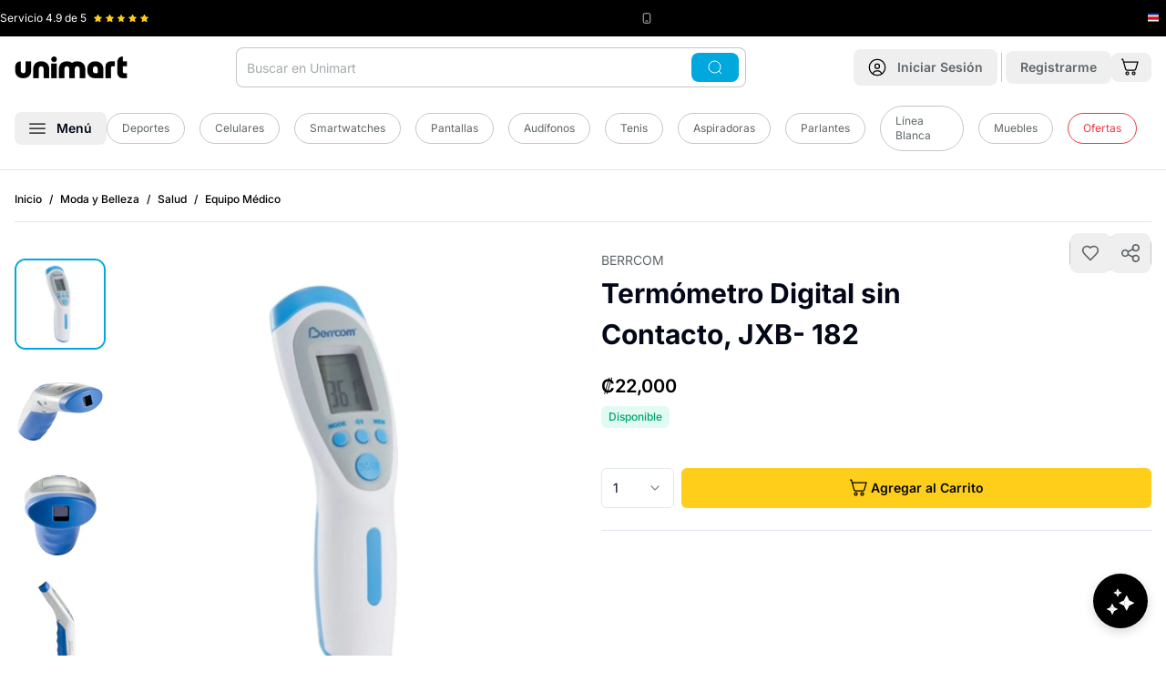

--- FILE ---
content_type: text/css
request_url: https://cdn.shopify.com/oxygen-v2/29406/33326/69828/2929957/assets/app-AEWvCeFD.css
body_size: 1765
content:
a:hover{text-decoration:underline}a[class*=underline]:hover,a[style*="text-decoration: underline"]:hover{text-decoration-thickness:2px}a[class*=bg-]:hover{text-decoration:none}.products-carousel a:hover,[class*=carousel] a:hover,.product-card a:hover,[class*=products] a:hover,a[href*="/products/"]:hover,.popularCategories a:hover,div[class*=order-16] a:hover,div[class*="lg:order-2"] a:hover,div[class*=flex-wrap] a div[class*=border-primary]:hover,a[href*=account]:hover,.hidden.lg\:inline.text-unimart-gray-200:hover{text-decoration:none!important}button.underline:hover,button[class*="hover:underline"]:hover,span.underline[class*=cursor-pointer]:hover,span[class*=cursor-pointer].underline:hover{text-decoration-thickness:2px}.needsclick{z-index:65!important}.klaviyo-close-form{z-index:66!important}body div#gladlyChat_container.preload{z-index:45!important;display:none!important}html[data-region=guatemala] div#gladlyChat_container,html[data-region=guatemala] .gladly-chat-button{display:block!important}body{font-family:Inter,system-ui,-apple-system,BlinkMacSystemFont,Segoe UI,Roboto,Oxygen,Ubuntu,Cantarell,Open Sans,Helvetica Neue,sans-serif;margin:0;padding:0;font-display:swap}h1,h2,p{margin:0;padding:0}p{font-size:var(--font-size-body);line-height:1.25rem}.wrapper{max-width:1280px;margin:0 auto}.account-wrapper{max-width:1080px;margin:0 auto}#unimart-banner-go-container{background-image:url(https://cdn.shopify.com/oxygen-v2/29406/33326/69828/2929957/images/banner-membership-go.png);background-size:cover;background-position:center;background-repeat:no-repeat}.recommended-products h2{color:violet}.recommended-products p{color:#00f}.recommended-products p.p-there{color:teal}#app-header{max-height:var(--header-height-mobile)}@media (min-width: 1024px){#app-header{max-height:initial}}@media (min-width: 1024px){.header-dialog-content-lg-max-height{max-height:calc(100vh - 215px)}}.home-feature-gradient-1{background:linear-gradient(135deg,#ff6ea9,#ff689e 6.6%,#ff4f75 35.5%,#ff3d57 61.7%,#ff3245 84.1%,#ff2e3e)}.home-feature-gradient-2{background:linear-gradient(135deg,#ff9f69,#ff7a5f 28.9%,#ff5c57 57.7%,#ff4a53 82.4%,#ff4351)}.home-feature-gradient-3{background:linear-gradient(135deg,#ffc52e,#ff437b)}.gradient-pink{background:radial-gradient(circle,#ffbfe9,#e8deff)}.add-to-cart-form-wrapper form{height:100%}.dynamic-html-content ul{margin-bottom:32px;padding-left:40px;list-style:initial}.dynamic-html-content ul li{margin-bottom:4px}.dynamic-html-content table{width:100%!important}.dynamic-html-content table tr:nth-child(2n){background-color:#f8f9fa}.dynamic-html-content table tr td{padding:8px 12px}.dynamic-html-content table tr td:first-child{color:#000;font-weight:500}.dynamic-html-content iframe{max-width:100%}.product-description-table{width:100%!important}.product-description-table tr:nth-child(2n){background-color:#f8f9fa}.product-description-table tr td{padding:8px 12px}.product-description-table tr td:first-child{color:#000;font-weight:500}.product-description .description-section-content ul{margin-bottom:32px;padding-left:40px;list-style:initial}.product-description .description-section-content ul li{margin-bottom:4px}.product-description .description-section-content table{width:100%!important}.product-description .description-section-content table tr:nth-child(2n){background-color:#f8f9fa}.product-description .description-section-content table tr td{padding:8px 12px}.product-description .description-section-content table tr td:first-child{color:#000;font-weight:500}.product-description .description-section-content iframe{max-width:100%}.product-description .description-section-content{max-height:none;transition:max-height .5s ease;position:relative;font-size:14px}.product-description .content-collapsed{overflow:hidden;max-height:210px;display:-webkit-box;-webkit-line-clamp:5;-webkit-box-orient:vertical}.product-description .content-collapsed:after{content:"";position:absolute;bottom:0;left:0;right:0;height:50px;background:#fffc;pointer-events:none}.tf-avatar-gradient-1{background-color:#ffc56d!important}.tf-avatar-gradient-2{background-color:#dedfff!important}.tf-avatar-gradient-3{background-color:#bfffec!important}.tf-avatar-gradient-4{background-color:#c8ff6d!important}.tf-avatar-gradient-5{background:linear-gradient(180deg,#deffff,#bfe0ff)}.firebase-modal-content h1:first-child{display:none}.firebase-modal-content h1{font-size:var(--font-size-heading-3);font-weight:700;margin-bottom:16px}.firebase-modal-content h2{font-size:16px}.firebase-modal-content p{margin-bottom:16px}.firebase-modal-content table{width:100%!important}.firebase-modal-content table tr:nth-child(2n){background-color:#f8f9fa}.firebase-modal-content table tr td{padding:8px 12px}.firebase-modal-content table tr td:first-child{color:#000;font-weight:500}.firebase-modal-content table{width:100%;border-collapse:collapse;border-spacing:2px;margin:24px 0}.firebase-modal-content table thead tr{border-bottom:1px solid rgba(0,0,0,.15)}.firebase-modal-content table th{text-align:left}.firebase-modal-content table tr th,.firebase-modal-content table tr td{font-size:14px;font-weight:500;padding:8px}.firebase-modal-content .greent{color:#00a368}.shopify-content-html ul{margin-bottom:32px;padding-left:40px;list-style:initial}.shopify-content-html ul li{margin-bottom:4px}.shopify-content-html table{width:100%!important}.shopify-content-html table tr:nth-child(2n){background-color:#f8f9fa}.shopify-content-html table tr td{padding:8px 12px}.shopify-content-html table tr td:first-child{color:#000;font-weight:500}.shopify-content-html iframe{max-width:100%}.shopify-content-html{font-size:14px;line-height:2;color:#333}.shopify-content-html p{margin-bottom:4px;font-size:14px}.shopify-content-html h1,.shopify-content-html h2,.shopify-content-html h3,.shopify-content-html h4,.shopify-content-html h5{margin-bottom:12px;margin-top:24px;font-weight:600;line-height:1.3}.shopify-content-html h1{font-size:var(--font-size-heading-1);margin-top:0}.shopify-content-html h2{font-size:var(--font-size-heading-2)}.shopify-content-html h3{font-size:var(--font-size-heading-3)}.shopify-content-html h4{font-size:var(--font-size-heading-4)}.shopify-content-html h5{font-size:var(--font-size-heading-5)}.shopify-content-html a{text-decoration:underline;font-weight:600;color:#00a8dd}.shopify-content-html a:hover{text-decoration-thickness:2px;color:#0086b1}.shopify-content-html ul,.shopify-content-html ol{margin-bottom:20px;padding-left:24px}.shopify-content-html ul li,.shopify-content-html ol li{margin-bottom:8px}.shopify-content-html img{max-width:100%;height:auto;margin:20px 0;border-radius:4px}.shopify-content-html blockquote{border-left:4px solid #00A8DD;padding-left:16px;margin:20px 0;font-style:italic;color:#5f666a}.shopify-content-html code{background-color:#f5f5f5;padding:2px 4px;border-radius:4px;font-family:monospace}@media (max-width: 768px){.shopify-content-html table{overflow-x:auto;display:block}.shopify-content-html table>thead,.shopify-content-html table>tbody,.shopify-content-html table>tfoot{display:table;min-width:100%;width:-moz-max-content;width:max-content}.shopify-content-html table th,.shopify-content-html table td{word-break:break-word;max-width:150px;overflow-wrap:break-word;-webkit-hyphens:auto;hyphens:auto}.shopify-content-html table th,.shopify-content-html table td{min-width:150px}}.shopify-content-html table th,.shopify-content-html table td{vertical-align:top;word-break:break-word;overflow-wrap:break-word}.shopify-content-html .cta-button{display:inline-block;background-color:#00a8dd;color:#fff;padding:10px 20px;border-radius:4px;font-weight:600;text-decoration:none;margin:20px 0}.shopify-content-html .cta-button:hover{background-color:#0086b1;text-decoration:none}@media (max-width: 768px){.shopify-content-html{font-size:14px}.shopify-content-html h1{font-size:24px}.shopify-content-html h2{font-size:20px}.shopify-content-html h3{font-size:18px}.shopify-content-html img{margin:16px 0}}.collection-seo-content table{width:100%!important}.collection-seo-content{font-size:12px;line-height:2;color:#333}.collection-seo-content ul{margin-bottom:32px;padding-left:40px;list-style:initial}.collection-seo-content ul li{margin-bottom:4px}.collection-seo-content table{@extend .product-description-table;width:100%!important}.collection-seo-content table tr:nth-child(2n){background-color:#f8f9fa}.collection-seo-content table tr td{padding:8px 12px}.collection-seo-content table tr td:first-child{color:#000;font-weight:500}.collection-seo-content iframe{max-width:100%}.collection-seo-content p{margin-bottom:4px;font-size:12px}.collection-seo-content h1,.collection-seo-content h2,.collection-seo-content h3,.collection-seo-content h4,.collection-seo-content h5{margin-bottom:12px}.collection-seo-content h1,.collection-seo-content h2,.collection-seo-content h3{font-size:var(--font-size-heading-3)}.collection-seo-content h4{font-size:var(--font-size-heading-4)}.collection-seo-content h5{font-size:var(--font-size-heading-5)}.collection-seo-content a{text-decoration:underline;font-weight:600}.collection-seo-content a:hover{text-decoration-thickness:2px}@media (max-width: 768px){.collection-seo-content table{overflow-x:auto;display:block}.collection-seo-content table>thead,.collection-seo-content table>tbody,.collection-seo-content table>tfoot{display:table;min-width:100%;width:-moz-max-content;width:max-content}.collection-seo-content table th,.collection-seo-content table td{word-break:break-word;max-width:150px;overflow-wrap:break-word;-webkit-hyphens:auto;hyphens:auto}.collection-seo-content table th,.collection-seo-content table td{min-width:150px}}.collection-seo-content table th,.collection-seo-content table td{vertical-align:top;word-break:break-word;overflow-wrap:break-word}@keyframes fadeIn{0%{opacity:0}to{opacity:1}}@keyframes fadeOut{0%{opacity:1}to{opacity:0}}@keyframes slideInFromLeft{0%{transform:translate(-100%);opacity:0}to{transform:translate(0);opacity:1}}@keyframes slideOutToLeft{0%{transform:translate(0);opacity:1}to{transform:translate(-100%);opacity:0}}@keyframes slideInFromRight{0%{transform:translate(100%);opacity:0}to{transform:translate(0);opacity:1}}@keyframes slideOutToRight{0%{transform:translate(0);opacity:1}to{transform:translate(100%);opacity:0}}.\!transition-none{transition:none!important}.\!duration-0{animation-duration:0s!important;transition-duration:0s!important}.no-animation{animation:none!important;transition:none!important}html.page-loaded .menu-animation-ready{transition:transform .35s cubic-bezier(.16,1,.3,1),opacity .3s ease-in-out!important}.noscript-menu{margin:10px 0;padding:10px;border:1px solid #ddd;background-color:#f9f9f9;display:block;width:100%}.noscript-menu ul{margin-left:20px;padding-left:10px;list-style-type:none;border-left:1px solid #ccc;display:block}.noscript-menu li{margin:5px 0;padding:2px 0;display:block}.noscript-menu a{text-decoration:none;color:#333;display:inline-block}.noscript-menu a:hover{text-decoration:underline}noscript .noscript-menu{display:block!important;visibility:visible!important;position:static!important;width:auto!important;height:auto!important;overflow:visible!important;clip:auto!important;z-index:1!important}noscript ul,noscript li,noscript a{display:block!important;visibility:visible!important;opacity:1!important;max-height:none!important;height:auto!important;clip:auto!important;position:static!important}.store-features-carousel{will-change:auto}.store-features-item{user-select:none;-webkit-user-select:none;-moz-user-select:none;-ms-user-select:none;transform:translateZ(0)}.store-features-item span{text-rendering:optimizeSpeed;pointer-events:none}@media (hover: hover) and (pointer: fine){.store-features-carousel:hover *{transition:none!important}}.mobile-pagination-active{background-color:#f8f9fa!important}.mobile-pagination-active:hover{background-color:#e9ecef!important}


--- FILE ---
content_type: text/javascript
request_url: https://cdn.shopify.com/oxygen-v2/29406/33326/69828/2929957/assets/useReviewsSummary-DjYQVe2I.js
body_size: -348
content:
import{g as t,r as e}from"./components-C-8WFasw.js";const s=({skus:s})=>{const a=s.join("-"),u=t({key:`testfreaks-${a}`}),[o,n]=e.useState(!1),[r,c]=e.useState(!1),i=e.useCallback((async t=>{if(!r&&"idle"===u.state){c(!0);try{u.submit({skus:t},{method:"GET",action:"/external/test_freaks/reviews_summary"})}catch(e){c(!1)}}}),[u,r]);e.useEffect((()=>{if(s.length>0&&!r){const t=setTimeout((()=>{n(!0)}),1500);return()=>clearTimeout(t)}}),[a,r]),e.useEffect((()=>{o&&!r&&i(s)}),[o,a,i]),e.useEffect((()=>{c(!1),n(!1)}),[a]);const l=u.data;return"idle"===u.state&&void 0===u.data&&r?null:l&&l.totalReviewsCount>0?l:null};export{s as u};


--- FILE ---
content_type: text/javascript
request_url: https://cdn.shopify.com/oxygen-v2/29406/33326/69828/2929957/assets/label-Bqd3QuhC.js
body_size: -205
content:
import{r as e,j as a}from"./components-C-8WFasw.js";import{S as o,c as r,a as s}from"./createLucideIcon-sZi7aI21.js";var t=["a","button","div","form","h2","h3","img","input","label","li","nav","ol","p","span","svg","ul"].reduce(((r,s)=>{const t=e.forwardRef(((e,r)=>{const{asChild:t,...l}=e,n=t?o:s;return"undefined"!=typeof window&&(window[Symbol.for("radix-ui")]=!0),a.jsx(n,{...l,ref:r})}));return t.displayName=`Primitive.${s}`,{...r,[s]:t}}),{}),l=e.forwardRef(((e,o)=>a.jsx(t.label,{...e,ref:o,onMouseDown:a=>{var o;a.target.closest("button, input, select, textarea")||(null==(o=e.onMouseDown)||o.call(e,a),!a.defaultPrevented&&a.detail>1&&a.preventDefault())}})));l.displayName="Label";var n=l;const i=s("text-xs font-medium leading-none peer-disabled:cursor-not-allowed peer-disabled:opacity-70"),d=e.forwardRef((({className:e,...o},s)=>a.jsx(n,{ref:s,className:r(i(),e),...o})));d.displayName=n.displayName;export{d as L};


--- FILE ---
content_type: text/javascript
request_url: https://cdn.shopify.com/oxygen-v2/29406/33326/69828/2929957/assets/product-tracking-CcLeYL_w.js
body_size: -114
content:
import{t as e}from"./createLucideIcon-sZi7aI21.js";import{b as a,a as r,c as t,s as o}from"./elevar-utils-BTmaUu1w.js";const i=e=>{var t,o,i,c;try{if("undefined"==typeof window||window.ElevarDataLayer||(window.ElevarDataLayer=[]),!window.ElevarDataLayer)return;const n=e.url;"function"==typeof window.ElevarInvalidateContext&&window.ElevarInvalidateContext();const l={event:"dl_user_data",page_url:n,cart_total:(null==(i=null==(o=null==(t=e.cart)?void 0:t.cost)?void 0:o.totalAmount)?void 0:i.amount)||"0.0",user_properties:a(e.customData.customer),ecommerce:{currencyCode:null==(c=e.shop)?void 0:c.currency,cart_contents:r(e.cart)}};window.ElevarDataLayer.push(l)}catch(n){}},c=r=>{var t;if(!window.ElevarDataLayer)return;const c=r.products[0];i(r);const n={id:c.sku||"MISSING-SKU",name:c.title,brand:c.vendor,variant:c.variantTitle,price:c.price,category:c.productType||"",list:"",product_id:String(e(c.id)),variant_id:String(e(c.variantId)),compare_at_price:c.compareAtPrice,image:o(c.imageUrl),url:r.url},l={event:"dl_view_item",user_properties:a(r.customData.customer),ecommerce:{currencyCode:(null==(t=r.shop)?void 0:t.currency)||"",detail:{actionField:{list:"",action:"detail"},products:[n]}}};window.ElevarDataLayer.push(l)},n=(e,r,i)=>{var c;if(!window.ElevarDataLayer)return;const n={event:"dl_select_item",user_properties:a(i),ecommerce:{currencyCode:e.price.currencyCode,click:{actionField:{list:location?location.pathname:"",action:"click"},products:[{...t(e),position:r+1,image:o((null==(c=e.featuredImage)?void 0:c.url)||""),url:`/products/${e.handle}`}]}}};window.ElevarDataLayer.push(n)};export{i as a,c as b,n as t};


--- FILE ---
content_type: text/javascript
request_url: https://cdn.shopify.com/oxygen-v2/29406/33326/69828/2929957/assets/manifest-8feffe3a.js
body_size: 3020
content:
window.__remixManifest={"entry":{"module":"https://cdn.shopify.com/oxygen-v2/29406/33326/69828/2929957/assets/entry.client-B7BckY1m.js","imports":["https://cdn.shopify.com/oxygen-v2/29406/33326/69828/2929957/assets/components-C-8WFasw.js"],"css":[]},"routes":{"root":{"id":"root","path":"","hasAction":false,"hasLoader":true,"hasClientAction":false,"hasClientLoader":false,"hasErrorBoundary":true,"module":"https://cdn.shopify.com/oxygen-v2/29406/33326/69828/2929957/assets/root-D-rbLt9P.js","imports":["https://cdn.shopify.com/oxygen-v2/29406/33326/69828/2929957/assets/components-C-8WFasw.js","https://cdn.shopify.com/oxygen-v2/29406/33326/69828/2929957/assets/index-CraTc6ON.js","https://cdn.shopify.com/oxygen-v2/29406/33326/69828/2929957/assets/Aside-cfSmA2gv.js","https://cdn.shopify.com/oxygen-v2/29406/33326/69828/2929957/assets/FirebaseRemoteConfigContext-CASXab5j.js","https://cdn.shopify.com/oxygen-v2/29406/33326/69828/2929957/assets/createLucideIcon-sZi7aI21.js","https://cdn.shopify.com/oxygen-v2/29406/33326/69828/2929957/assets/typography-DbbScu4Z.js","https://cdn.shopify.com/oxygen-v2/29406/33326/69828/2929957/assets/accordion-B9JQlm21.js","https://cdn.shopify.com/oxygen-v2/29406/33326/69828/2929957/assets/Facebook-BCOEaDTx.js","https://cdn.shopify.com/oxygen-v2/29406/33326/69828/2929957/assets/index-BIq-QiuH.js","https://cdn.shopify.com/oxygen-v2/29406/33326/69828/2929957/assets/SubscribeEmail-l6Quy8ap.js","https://cdn.shopify.com/oxygen-v2/29406/33326/69828/2929957/assets/ReviewStars-CDTnbX7a.js","https://cdn.shopify.com/oxygen-v2/29406/33326/69828/2929957/assets/button-CTDGcBXA.js","https://cdn.shopify.com/oxygen-v2/29406/33326/69828/2929957/assets/badge-BZgWQGkl.js","https://cdn.shopify.com/oxygen-v2/29406/33326/69828/2929957/assets/Search-1iOdgN4V.js","https://cdn.shopify.com/oxygen-v2/29406/33326/69828/2929957/assets/Power-DjE9_bJC.js","https://cdn.shopify.com/oxygen-v2/29406/33326/69828/2929957/assets/_-QXn26On0.js","https://cdn.shopify.com/oxygen-v2/29406/33326/69828/2929957/assets/chevron-down-BdrFsGDC.js","https://cdn.shopify.com/oxygen-v2/29406/33326/69828/2929957/assets/chevron-right-vql3yz8z.js","https://cdn.shopify.com/oxygen-v2/29406/33326/69828/2929957/assets/use-toast-D4YSwW3m.js","https://cdn.shopify.com/oxygen-v2/29406/33326/69828/2929957/assets/index-CvZUlVDy.js","https://cdn.shopify.com/oxygen-v2/29406/33326/69828/2929957/assets/Image-CqRsnqL_.js","https://cdn.shopify.com/oxygen-v2/29406/33326/69828/2929957/assets/loaderUtils-Br1Cazlb.js","https://cdn.shopify.com/oxygen-v2/29406/33326/69828/2929957/assets/product-tracking-CcLeYL_w.js","https://cdn.shopify.com/oxygen-v2/29406/33326/69828/2929957/assets/elevar-utils-BTmaUu1w.js","https://cdn.shopify.com/oxygen-v2/29406/33326/69828/2929957/assets/preload-helper-8RmB5SY-.js","https://cdn.shopify.com/oxygen-v2/29406/33326/69828/2929957/assets/index-CpkNM8X7.js","https://cdn.shopify.com/oxygen-v2/29406/33326/69828/2929957/assets/carousel-Df_QMm8r.js","https://cdn.shopify.com/oxygen-v2/29406/33326/69828/2929957/assets/chevron-left-CptZXnL7.js","https://cdn.shopify.com/oxygen-v2/29406/33326/69828/2929957/assets/input-DmXmhNIn.js","https://cdn.shopify.com/oxygen-v2/29406/33326/69828/2929957/assets/popover-DQshdmyf.js","https://cdn.shopify.com/oxygen-v2/29406/33326/69828/2929957/assets/index-Ddh-v7HI.js","https://cdn.shopify.com/oxygen-v2/29406/33326/69828/2929957/assets/floating-ui.react-dom-ABOudQST.js","https://cdn.shopify.com/oxygen-v2/29406/33326/69828/2929957/assets/index-BaOiQ7gH.js","https://cdn.shopify.com/oxygen-v2/29406/33326/69828/2929957/assets/productUtils-TpO8LR_2.js","https://cdn.shopify.com/oxygen-v2/29406/33326/69828/2929957/assets/axios-Bi9gu3CH.js","https://cdn.shopify.com/oxygen-v2/29406/33326/69828/2929957/assets/useMediaQuery-DZpIiKHH.js","https://cdn.shopify.com/oxygen-v2/29406/33326/69828/2929957/assets/storefront-kit.es-OV-_yg5M.js","https://cdn.shopify.com/oxygen-v2/29406/33326/69828/2929957/assets/debounce-ByBGT_EB.js","https://cdn.shopify.com/oxygen-v2/29406/33326/69828/2929957/assets/isObject-DoNeu-l1.js","https://cdn.shopify.com/oxygen-v2/29406/33326/69828/2929957/assets/loader-BJBh38eZ.js"],"css":[]},"routes/account_.activate.$id.$activationToken":{"id":"routes/account_.activate.$id.$activationToken","parentId":"root","path":"account/activate/:id/:activationToken","hasAction":true,"hasLoader":true,"hasClientAction":false,"hasClientLoader":false,"hasErrorBoundary":false,"module":"https://cdn.shopify.com/oxygen-v2/29406/33326/69828/2929957/assets/account_.activate._id._activationToken-Dga1x3VW.js","imports":["https://cdn.shopify.com/oxygen-v2/29406/33326/69828/2929957/assets/components-C-8WFasw.js","https://cdn.shopify.com/oxygen-v2/29406/33326/69828/2929957/assets/SessionLayout-CppIkNKC.js","https://cdn.shopify.com/oxygen-v2/29406/33326/69828/2929957/assets/PasswordInput-Dnv-VRS2.js","https://cdn.shopify.com/oxygen-v2/29406/33326/69828/2929957/assets/button-CTDGcBXA.js","https://cdn.shopify.com/oxygen-v2/29406/33326/69828/2929957/assets/typography-DbbScu4Z.js","https://cdn.shopify.com/oxygen-v2/29406/33326/69828/2929957/assets/label-Bqd3QuhC.js","https://cdn.shopify.com/oxygen-v2/29406/33326/69828/2929957/assets/input-DmXmhNIn.js","https://cdn.shopify.com/oxygen-v2/29406/33326/69828/2929957/assets/createLucideIcon-sZi7aI21.js"],"css":[]},"routes/external.test_freaks.reviews_summary":{"id":"routes/external.test_freaks.reviews_summary","parentId":"root","path":"external/test_freaks/reviews_summary","hasAction":false,"hasLoader":true,"hasClientAction":false,"hasClientLoader":false,"hasErrorBoundary":false,"module":"https://cdn.shopify.com/oxygen-v2/29406/33326/69828/2929957/assets/external.test_freaks.reviews_summary-l0sNRNKZ.js","imports":[],"css":[]},"routes/blogs.$blogHandle.$articleHandle":{"id":"routes/blogs.$blogHandle.$articleHandle","parentId":"root","path":"blogs/:blogHandle/:articleHandle","hasAction":false,"hasLoader":true,"hasClientAction":false,"hasClientLoader":false,"hasErrorBoundary":false,"module":"https://cdn.shopify.com/oxygen-v2/29406/33326/69828/2929957/assets/blogs._blogHandle._articleHandle-DS3_07u6.js","imports":["https://cdn.shopify.com/oxygen-v2/29406/33326/69828/2929957/assets/components-C-8WFasw.js","https://cdn.shopify.com/oxygen-v2/29406/33326/69828/2929957/assets/axios-Bi9gu3CH.js","https://cdn.shopify.com/oxygen-v2/29406/33326/69828/2929957/assets/user-tracking-CrDozKEc.js","https://cdn.shopify.com/oxygen-v2/29406/33326/69828/2929957/assets/Image-CqRsnqL_.js","https://cdn.shopify.com/oxygen-v2/29406/33326/69828/2929957/assets/button-CTDGcBXA.js","https://cdn.shopify.com/oxygen-v2/29406/33326/69828/2929957/assets/input-DmXmhNIn.js","https://cdn.shopify.com/oxygen-v2/29406/33326/69828/2929957/assets/typography-DbbScu4Z.js","https://cdn.shopify.com/oxygen-v2/29406/33326/69828/2929957/assets/Money-DJsgKdAL.js","https://cdn.shopify.com/oxygen-v2/29406/33326/69828/2929957/assets/SubscribeEmail-l6Quy8ap.js","https://cdn.shopify.com/oxygen-v2/29406/33326/69828/2929957/assets/Facebook-BCOEaDTx.js","https://cdn.shopify.com/oxygen-v2/29406/33326/69828/2929957/assets/arrow-left-BL8k5o24.js","https://cdn.shopify.com/oxygen-v2/29406/33326/69828/2929957/assets/createLucideIcon-sZi7aI21.js","https://cdn.shopify.com/oxygen-v2/29406/33326/69828/2929957/assets/elevar-utils-BTmaUu1w.js"],"css":[]},"routes/swym.api.getCustomerAccessToken":{"id":"routes/swym.api.getCustomerAccessToken","parentId":"root","path":"swym/api/getCustomerAccessToken","hasAction":true,"hasLoader":false,"hasClientAction":false,"hasClientLoader":false,"hasErrorBoundary":false,"module":"https://cdn.shopify.com/oxygen-v2/29406/33326/69828/2929957/assets/swym.api.getCustomerAccessToken-l0sNRNKZ.js","imports":[],"css":[]},"routes/account_.reset.$id.$resetToken":{"id":"routes/account_.reset.$id.$resetToken","parentId":"root","path":"account/reset/:id/:resetToken","hasAction":true,"hasLoader":false,"hasClientAction":false,"hasClientLoader":false,"hasErrorBoundary":false,"module":"https://cdn.shopify.com/oxygen-v2/29406/33326/69828/2929957/assets/account_.reset._id._resetToken-9qmzphEr.js","imports":["https://cdn.shopify.com/oxygen-v2/29406/33326/69828/2929957/assets/components-C-8WFasw.js","https://cdn.shopify.com/oxygen-v2/29406/33326/69828/2929957/assets/SessionLayout-CppIkNKC.js","https://cdn.shopify.com/oxygen-v2/29406/33326/69828/2929957/assets/PasswordInput-Dnv-VRS2.js","https://cdn.shopify.com/oxygen-v2/29406/33326/69828/2929957/assets/button-CTDGcBXA.js","https://cdn.shopify.com/oxygen-v2/29406/33326/69828/2929957/assets/typography-DbbScu4Z.js","https://cdn.shopify.com/oxygen-v2/29406/33326/69828/2929957/assets/label-Bqd3QuhC.js","https://cdn.shopify.com/oxygen-v2/29406/33326/69828/2929957/assets/input-DmXmhNIn.js","https://cdn.shopify.com/oxygen-v2/29406/33326/69828/2929957/assets/createLucideIcon-sZi7aI21.js"],"css":[]},"routes/external.klaviyo.back-in-stock":{"id":"routes/external.klaviyo.back-in-stock","parentId":"root","path":"external/klaviyo/back-in-stock","hasAction":true,"hasLoader":false,"hasClientAction":false,"hasClientLoader":false,"hasErrorBoundary":false,"module":"https://cdn.shopify.com/oxygen-v2/29406/33326/69828/2929957/assets/external.klaviyo.back-in-stock-l0sNRNKZ.js","imports":[],"css":[]},"routes/external.submit_price_feedback":{"id":"routes/external.submit_price_feedback","parentId":"root","path":"external/submit_price_feedback","hasAction":true,"hasLoader":false,"hasClientAction":false,"hasClientLoader":false,"hasErrorBoundary":false,"module":"https://cdn.shopify.com/oxygen-v2/29406/33326/69828/2929957/assets/external.submit_price_feedback-l0sNRNKZ.js","imports":[],"css":[]},"routes/external.test_freaks.$action":{"id":"routes/external.test_freaks.$action","parentId":"root","path":"external/test_freaks/:action","hasAction":true,"hasLoader":true,"hasClientAction":false,"hasClientLoader":false,"hasErrorBoundary":false,"module":"https://cdn.shopify.com/oxygen-v2/29406/33326/69828/2929957/assets/external.test_freaks._action-l0sNRNKZ.js","imports":[],"css":[]},"routes/api.multipass-token-request":{"id":"routes/api.multipass-token-request","parentId":"root","path":"api/multipass-token-request","hasAction":true,"hasLoader":true,"hasClientAction":false,"hasClientLoader":false,"hasErrorBoundary":false,"module":"https://cdn.shopify.com/oxygen-v2/29406/33326/69828/2929957/assets/api.multipass-token-request-l0sNRNKZ.js","imports":[],"css":[]},"routes/fast-simon-product-tracking":{"id":"routes/fast-simon-product-tracking","parentId":"root","path":"fast-simon-product-tracking","hasAction":true,"hasLoader":true,"hasClientAction":false,"hasClientLoader":false,"hasErrorBoundary":false,"module":"https://cdn.shopify.com/oxygen-v2/29406/33326/69828/2929957/assets/fast-simon-product-tracking-l0sNRNKZ.js","imports":[],"css":[]},"routes/collections.sample.$handle":{"id":"routes/collections.sample.$handle","parentId":"root","path":"collections/sample/:handle","hasAction":false,"hasLoader":true,"hasClientAction":false,"hasClientLoader":false,"hasErrorBoundary":false,"module":"https://cdn.shopify.com/oxygen-v2/29406/33326/69828/2929957/assets/collections.sample._handle-l0sNRNKZ.js","imports":[],"css":[]},"routes/external.klaviyo.subscribe":{"id":"routes/external.klaviyo.subscribe","parentId":"root","path":"external/klaviyo/subscribe","hasAction":true,"hasLoader":false,"hasClientAction":false,"hasClientLoader":false,"hasErrorBoundary":false,"module":"https://cdn.shopify.com/oxygen-v2/29406/33326/69828/2929957/assets/external.klaviyo.subscribe-l0sNRNKZ.js","imports":[],"css":[]},"routes/swym.api.validateSyncRegid":{"id":"routes/swym.api.validateSyncRegid","parentId":"root","path":"swym/api/validateSyncRegid","hasAction":true,"hasLoader":false,"hasClientAction":false,"hasClientLoader":false,"hasErrorBoundary":false,"module":"https://cdn.shopify.com/oxygen-v2/29406/33326/69828/2929957/assets/swym.api.validateSyncRegid-l0sNRNKZ.js","imports":[],"css":[]},"routes/api.cart-setup-attributes":{"id":"routes/api.cart-setup-attributes","parentId":"root","path":"api/cart-setup-attributes","hasAction":true,"hasLoader":false,"hasClientAction":false,"hasClientLoader":false,"hasErrorBoundary":false,"module":"https://cdn.shopify.com/oxygen-v2/29406/33326/69828/2929957/assets/api.cart-setup-attributes-l0sNRNKZ.js","imports":[],"css":[]},"routes/sitemap.$type.$page[.xml]":{"id":"routes/sitemap.$type.$page[.xml]","parentId":"root","path":"sitemap/:type/:page.xml","hasAction":false,"hasLoader":true,"hasClientAction":false,"hasClientLoader":false,"hasErrorBoundary":false,"module":"https://cdn.shopify.com/oxygen-v2/29406/33326/69828/2929957/assets/sitemap._type._page_.xml_-l0sNRNKZ.js","imports":[],"css":[]},"routes/account_.register.submit":{"id":"routes/account_.register.submit","parentId":"routes/account_.register","path":"submit","hasAction":true,"hasLoader":false,"hasClientAction":false,"hasClientLoader":false,"hasErrorBoundary":false,"module":"https://cdn.shopify.com/oxygen-v2/29406/33326/69828/2929957/assets/account_.register.submit-l0sNRNKZ.js","imports":[],"css":[]},"routes/blogs.$blogHandle._index":{"id":"routes/blogs.$blogHandle._index","parentId":"root","path":"blogs/:blogHandle","index":true,"hasAction":false,"hasLoader":true,"hasClientAction":false,"hasClientLoader":false,"hasErrorBoundary":false,"module":"https://cdn.shopify.com/oxygen-v2/29406/33326/69828/2929957/assets/blogs._blogHandle._index-xPvcBnMP.js","imports":["https://cdn.shopify.com/oxygen-v2/29406/33326/69828/2929957/assets/components-C-8WFasw.js","https://cdn.shopify.com/oxygen-v2/29406/33326/69828/2929957/assets/Image-CqRsnqL_.js","https://cdn.shopify.com/oxygen-v2/29406/33326/69828/2929957/assets/createLucideIcon-sZi7aI21.js","https://cdn.shopify.com/oxygen-v2/29406/33326/69828/2929957/assets/CanonicalPagination-jlCc0rIM.js","https://cdn.shopify.com/oxygen-v2/29406/33326/69828/2929957/assets/pagination-cgVHxvhu.js","https://cdn.shopify.com/oxygen-v2/29406/33326/69828/2929957/assets/button-CTDGcBXA.js","https://cdn.shopify.com/oxygen-v2/29406/33326/69828/2929957/assets/arrow-left-BL8k5o24.js","https://cdn.shopify.com/oxygen-v2/29406/33326/69828/2929957/assets/arrow-right-D1eglvMk.js"],"css":[]},"routes/api.get-customer-token":{"id":"routes/api.get-customer-token","parentId":"root","path":"api/get-customer-token","hasAction":false,"hasLoader":true,"hasClientAction":false,"hasClientLoader":false,"hasErrorBoundary":false,"module":"https://cdn.shopify.com/oxygen-v2/29406/33326/69828/2929957/assets/api.get-customer-token-l0sNRNKZ.js","imports":[],"css":[]},"routes/api.popular-categories":{"id":"routes/api.popular-categories","parentId":"root","path":"api/popular-categories","hasAction":false,"hasLoader":true,"hasClientAction":false,"hasClientLoader":false,"hasErrorBoundary":false,"module":"https://cdn.shopify.com/oxygen-v2/29406/33326/69828/2929957/assets/api.popular-categories-l0sNRNKZ.js","imports":[],"css":[]},"routes/account.orders._index":{"id":"routes/account.orders._index","parentId":"routes/account","path":"orders","index":true,"hasAction":false,"hasLoader":true,"hasClientAction":false,"hasClientLoader":false,"hasErrorBoundary":false,"module":"https://cdn.shopify.com/oxygen-v2/29406/33326/69828/2929957/assets/account.orders._index-Icf0kkO-.js","imports":["https://cdn.shopify.com/oxygen-v2/29406/33326/69828/2929957/assets/preload-helper-8RmB5SY-.js","https://cdn.shopify.com/oxygen-v2/29406/33326/69828/2929957/assets/components-C-8WFasw.js","https://cdn.shopify.com/oxygen-v2/29406/33326/69828/2929957/assets/index-CraTc6ON.js","https://cdn.shopify.com/oxygen-v2/29406/33326/69828/2929957/assets/button-CTDGcBXA.js","https://cdn.shopify.com/oxygen-v2/29406/33326/69828/2929957/assets/badge-BZgWQGkl.js","https://cdn.shopify.com/oxygen-v2/29406/33326/69828/2929957/assets/typography-DbbScu4Z.js","https://cdn.shopify.com/oxygen-v2/29406/33326/69828/2929957/assets/Money-DJsgKdAL.js","https://cdn.shopify.com/oxygen-v2/29406/33326/69828/2929957/assets/separator-C8XZet1x.js","https://cdn.shopify.com/oxygen-v2/29406/33326/69828/2929957/assets/Breadcrumbs-ExMzh69F.js","https://cdn.shopify.com/oxygen-v2/29406/33326/69828/2929957/assets/loaderUtils-Br1Cazlb.js","https://cdn.shopify.com/oxygen-v2/29406/33326/69828/2929957/assets/chevron-left-CptZXnL7.js","https://cdn.shopify.com/oxygen-v2/29406/33326/69828/2929957/assets/chevron-right-vql3yz8z.js","https://cdn.shopify.com/oxygen-v2/29406/33326/69828/2929957/assets/createLucideIcon-sZi7aI21.js"],"css":[]},"routes/account_.login.submit":{"id":"routes/account_.login.submit","parentId":"routes/account_.login","path":"submit","hasAction":true,"hasLoader":false,"hasClientAction":false,"hasClientLoader":false,"hasErrorBoundary":false,"module":"https://cdn.shopify.com/oxygen-v2/29406/33326/69828/2929957/assets/account_.login.submit-l0sNRNKZ.js","imports":[],"css":[]},"routes/swym.api.genrateRegid":{"id":"routes/swym.api.genrateRegid","parentId":"root","path":"swym/api/genrateRegid","hasAction":true,"hasLoader":false,"hasClientAction":false,"hasClientLoader":false,"hasErrorBoundary":false,"module":"https://cdn.shopify.com/oxygen-v2/29406/33326/69828/2929957/assets/swym.api.genrateRegid-l0sNRNKZ.js","imports":[],"css":[]},"routes/collections.$handle":{"id":"routes/collections.$handle","parentId":"root","path":"collections/:handle","hasAction":false,"hasLoader":true,"hasClientAction":false,"hasClientLoader":false,"hasErrorBoundary":false,"module":"https://cdn.shopify.com/oxygen-v2/29406/33326/69828/2929957/assets/collections._handle-clVdRUaU.js","imports":["https://cdn.shopify.com/oxygen-v2/29406/33326/69828/2929957/assets/components-C-8WFasw.js","https://cdn.shopify.com/oxygen-v2/29406/33326/69828/2929957/assets/index-CraTc6ON.js","https://cdn.shopify.com/oxygen-v2/29406/33326/69828/2929957/assets/CollectionAndSearchContent-DP3c99pW.js","https://cdn.shopify.com/oxygen-v2/29406/33326/69828/2929957/assets/ContentManagerResource-BPzFUG4v.js","https://cdn.shopify.com/oxygen-v2/29406/33326/69828/2929957/assets/Breadcrumbs-ExMzh69F.js","https://cdn.shopify.com/oxygen-v2/29406/33326/69828/2929957/assets/typography-DbbScu4Z.js","https://cdn.shopify.com/oxygen-v2/29406/33326/69828/2929957/assets/ProductsCarousel-2Fum4QjM.js","https://cdn.shopify.com/oxygen-v2/29406/33326/69828/2929957/assets/loaderUtils-Br1Cazlb.js","https://cdn.shopify.com/oxygen-v2/29406/33326/69828/2929957/assets/product-tracking-CcLeYL_w.js","https://cdn.shopify.com/oxygen-v2/29406/33326/69828/2929957/assets/storefront-kit.es-OV-_yg5M.js","https://cdn.shopify.com/oxygen-v2/29406/33326/69828/2929957/assets/useMediaQuery-DZpIiKHH.js","https://cdn.shopify.com/oxygen-v2/29406/33326/69828/2929957/assets/loader-BJBh38eZ.js","https://cdn.shopify.com/oxygen-v2/29406/33326/69828/2929957/assets/preload-helper-8RmB5SY-.js","https://cdn.shopify.com/oxygen-v2/29406/33326/69828/2929957/assets/createLucideIcon-sZi7aI21.js","https://cdn.shopify.com/oxygen-v2/29406/33326/69828/2929957/assets/FirebaseRemoteConfigContext-CASXab5j.js","https://cdn.shopify.com/oxygen-v2/29406/33326/69828/2929957/assets/dropdown-menu-D0UJKWGW.js","https://cdn.shopify.com/oxygen-v2/29406/33326/69828/2929957/assets/index-Ddh-v7HI.js","https://cdn.shopify.com/oxygen-v2/29406/33326/69828/2929957/assets/floating-ui.react-dom-ABOudQST.js","https://cdn.shopify.com/oxygen-v2/29406/33326/69828/2929957/assets/index-BaOiQ7gH.js","https://cdn.shopify.com/oxygen-v2/29406/33326/69828/2929957/assets/index-B17URY3b.js","https://cdn.shopify.com/oxygen-v2/29406/33326/69828/2929957/assets/chevron-right-vql3yz8z.js","https://cdn.shopify.com/oxygen-v2/29406/33326/69828/2929957/assets/check-fZi6Jjbt.js","https://cdn.shopify.com/oxygen-v2/29406/33326/69828/2929957/assets/button-CTDGcBXA.js","https://cdn.shopify.com/oxygen-v2/29406/33326/69828/2929957/assets/badge-BZgWQGkl.js","https://cdn.shopify.com/oxygen-v2/29406/33326/69828/2929957/assets/label-Bqd3QuhC.js","https://cdn.shopify.com/oxygen-v2/29406/33326/69828/2929957/assets/radio-group-cwvWJvk5.js","https://cdn.shopify.com/oxygen-v2/29406/33326/69828/2929957/assets/checkbox-BYNnj_gC.js","https://cdn.shopify.com/oxygen-v2/29406/33326/69828/2929957/assets/index-CvZUlVDy.js","https://cdn.shopify.com/oxygen-v2/29406/33326/69828/2929957/assets/accordion-B9JQlm21.js","https://cdn.shopify.com/oxygen-v2/29406/33326/69828/2929957/assets/index-CpkNM8X7.js","https://cdn.shopify.com/oxygen-v2/29406/33326/69828/2929957/assets/chevron-down-BdrFsGDC.js","https://cdn.shopify.com/oxygen-v2/29406/33326/69828/2929957/assets/input-DmXmhNIn.js","https://cdn.shopify.com/oxygen-v2/29406/33326/69828/2929957/assets/_baseSlice-EXTeK2oA.js","https://cdn.shopify.com/oxygen-v2/29406/33326/69828/2929957/assets/isObject-DoNeu-l1.js","https://cdn.shopify.com/oxygen-v2/29406/33326/69828/2929957/assets/last-DYcK2LhL.js","https://cdn.shopify.com/oxygen-v2/29406/33326/69828/2929957/assets/ProductPrimaryLabel-DqIW0Rif.js","https://cdn.shopify.com/oxygen-v2/29406/33326/69828/2929957/assets/Search-1iOdgN4V.js","https://cdn.shopify.com/oxygen-v2/29406/33326/69828/2929957/assets/debounce-ByBGT_EB.js","https://cdn.shopify.com/oxygen-v2/29406/33326/69828/2929957/assets/productUtils-TpO8LR_2.js","https://cdn.shopify.com/oxygen-v2/29406/33326/69828/2929957/assets/isNil-aV-w2MPu.js","https://cdn.shopify.com/oxygen-v2/29406/33326/69828/2929957/assets/variants--Qu2Z1hj.js","https://cdn.shopify.com/oxygen-v2/29406/33326/69828/2929957/assets/useReviewsSummary-DjYQVe2I.js","https://cdn.shopify.com/oxygen-v2/29406/33326/69828/2929957/assets/useFastShippingTag-CZiut2GP.js","https://cdn.shopify.com/oxygen-v2/29406/33326/69828/2929957/assets/ReviewStars-CDTnbX7a.js","https://cdn.shopify.com/oxygen-v2/29406/33326/69828/2929957/assets/ProductPrice-BmQ7_fTi.js","https://cdn.shopify.com/oxygen-v2/29406/33326/69828/2929957/assets/Money-DJsgKdAL.js","https://cdn.shopify.com/oxygen-v2/29406/33326/69828/2929957/assets/Image-CqRsnqL_.js","https://cdn.shopify.com/oxygen-v2/29406/33326/69828/2929957/assets/CanonicalPagination-jlCc0rIM.js","https://cdn.shopify.com/oxygen-v2/29406/33326/69828/2929957/assets/pagination-cgVHxvhu.js","https://cdn.shopify.com/oxygen-v2/29406/33326/69828/2929957/assets/arrow-left-BL8k5o24.js","https://cdn.shopify.com/oxygen-v2/29406/33326/69828/2929957/assets/arrow-right-D1eglvMk.js","https://cdn.shopify.com/oxygen-v2/29406/33326/69828/2929957/assets/carousel-Df_QMm8r.js","https://cdn.shopify.com/oxygen-v2/29406/33326/69828/2929957/assets/chevron-left-CptZXnL7.js","https://cdn.shopify.com/oxygen-v2/29406/33326/69828/2929957/assets/elevar-utils-BTmaUu1w.js"],"css":[]},"routes/account.orders.$id":{"id":"routes/account.orders.$id","parentId":"routes/account","path":"orders/:id","hasAction":false,"hasLoader":true,"hasClientAction":false,"hasClientLoader":false,"hasErrorBoundary":false,"module":"https://cdn.shopify.com/oxygen-v2/29406/33326/69828/2929957/assets/account.orders._id-DS9tHII_.js","imports":["https://cdn.shopify.com/oxygen-v2/29406/33326/69828/2929957/assets/preload-helper-8RmB5SY-.js","https://cdn.shopify.com/oxygen-v2/29406/33326/69828/2929957/assets/components-C-8WFasw.js","https://cdn.shopify.com/oxygen-v2/29406/33326/69828/2929957/assets/typography-DbbScu4Z.js","https://cdn.shopify.com/oxygen-v2/29406/33326/69828/2929957/assets/Money-DJsgKdAL.js","https://cdn.shopify.com/oxygen-v2/29406/33326/69828/2929957/assets/separator-C8XZet1x.js","https://cdn.shopify.com/oxygen-v2/29406/33326/69828/2929957/assets/Breadcrumbs-ExMzh69F.js","https://cdn.shopify.com/oxygen-v2/29406/33326/69828/2929957/assets/productUtils-TpO8LR_2.js","https://cdn.shopify.com/oxygen-v2/29406/33326/69828/2929957/assets/loaderUtils-Br1Cazlb.js","https://cdn.shopify.com/oxygen-v2/29406/33326/69828/2929957/assets/chevron-left-CptZXnL7.js","https://cdn.shopify.com/oxygen-v2/29406/33326/69828/2929957/assets/createLucideIcon-sZi7aI21.js","https://cdn.shopify.com/oxygen-v2/29406/33326/69828/2929957/assets/index-CraTc6ON.js"],"css":[]},"routes/account_.authorize":{"id":"routes/account_.authorize","parentId":"root","path":"account/authorize","hasAction":false,"hasLoader":true,"hasClientAction":false,"hasClientLoader":false,"hasErrorBoundary":false,"module":"https://cdn.shopify.com/oxygen-v2/29406/33326/69828/2929957/assets/account_.authorize-l0sNRNKZ.js","imports":[],"css":[]},"routes/collections._index":{"id":"routes/collections._index","parentId":"root","path":"collections","index":true,"hasAction":false,"hasLoader":true,"hasClientAction":false,"hasClientLoader":false,"hasErrorBoundary":false,"module":"https://cdn.shopify.com/oxygen-v2/29406/33326/69828/2929957/assets/collections._index-BXSVRl1H.js","imports":["https://cdn.shopify.com/oxygen-v2/29406/33326/69828/2929957/assets/components-C-8WFasw.js","https://cdn.shopify.com/oxygen-v2/29406/33326/69828/2929957/assets/PaginatedResourceSection-DERwV-JD.js","https://cdn.shopify.com/oxygen-v2/29406/33326/69828/2929957/assets/Image-CqRsnqL_.js","https://cdn.shopify.com/oxygen-v2/29406/33326/69828/2929957/assets/index-CraTc6ON.js","https://cdn.shopify.com/oxygen-v2/29406/33326/69828/2929957/assets/preload-helper-8RmB5SY-.js"],"css":[]},"routes/account.addresses":{"id":"routes/account.addresses","parentId":"routes/account","path":"addresses","hasAction":true,"hasLoader":true,"hasClientAction":false,"hasClientLoader":false,"hasErrorBoundary":false,"module":"https://cdn.shopify.com/oxygen-v2/29406/33326/69828/2929957/assets/account.addresses-DoNLEH-u.js","imports":["https://cdn.shopify.com/oxygen-v2/29406/33326/69828/2929957/assets/components-C-8WFasw.js","https://cdn.shopify.com/oxygen-v2/29406/33326/69828/2929957/assets/button-CTDGcBXA.js","https://cdn.shopify.com/oxygen-v2/29406/33326/69828/2929957/assets/input-DmXmhNIn.js","https://cdn.shopify.com/oxygen-v2/29406/33326/69828/2929957/assets/badge-BZgWQGkl.js","https://cdn.shopify.com/oxygen-v2/29406/33326/69828/2929957/assets/typography-DbbScu4Z.js","https://cdn.shopify.com/oxygen-v2/29406/33326/69828/2929957/assets/checkbox-BYNnj_gC.js","https://cdn.shopify.com/oxygen-v2/29406/33326/69828/2929957/assets/label-Bqd3QuhC.js","https://cdn.shopify.com/oxygen-v2/29406/33326/69828/2929957/assets/separator-C8XZet1x.js","https://cdn.shopify.com/oxygen-v2/29406/33326/69828/2929957/assets/Breadcrumbs-ExMzh69F.js","https://cdn.shopify.com/oxygen-v2/29406/33326/69828/2929957/assets/LocationDropdown-DCtVgAIF.js","https://cdn.shopify.com/oxygen-v2/29406/33326/69828/2929957/assets/use-toast-D4YSwW3m.js","https://cdn.shopify.com/oxygen-v2/29406/33326/69828/2929957/assets/createLucideIcon-sZi7aI21.js","https://cdn.shopify.com/oxygen-v2/29406/33326/69828/2929957/assets/loaderUtils-Br1Cazlb.js","https://cdn.shopify.com/oxygen-v2/29406/33326/69828/2929957/assets/chevron-left-CptZXnL7.js","https://cdn.shopify.com/oxygen-v2/29406/33326/69828/2929957/assets/plus-4e66iCCc.js","https://cdn.shopify.com/oxygen-v2/29406/33326/69828/2929957/assets/index-BaOiQ7gH.js","https://cdn.shopify.com/oxygen-v2/29406/33326/69828/2929957/assets/index-CvZUlVDy.js","https://cdn.shopify.com/oxygen-v2/29406/33326/69828/2929957/assets/check-fZi6Jjbt.js","https://cdn.shopify.com/oxygen-v2/29406/33326/69828/2929957/assets/popover-DQshdmyf.js","https://cdn.shopify.com/oxygen-v2/29406/33326/69828/2929957/assets/index-CpkNM8X7.js","https://cdn.shopify.com/oxygen-v2/29406/33326/69828/2929957/assets/index-Ddh-v7HI.js","https://cdn.shopify.com/oxygen-v2/29406/33326/69828/2929957/assets/floating-ui.react-dom-ABOudQST.js","https://cdn.shopify.com/oxygen-v2/29406/33326/69828/2929957/assets/index-CraTc6ON.js","https://cdn.shopify.com/oxygen-v2/29406/33326/69828/2929957/assets/preload-helper-8RmB5SY-.js"],"css":[]},"routes/account_.register":{"id":"routes/account_.register","parentId":"root","path":"account/register","hasAction":false,"hasLoader":true,"hasClientAction":false,"hasClientLoader":false,"hasErrorBoundary":false,"module":"https://cdn.shopify.com/oxygen-v2/29406/33326/69828/2929957/assets/account_.register-HPwlJrdT.js","imports":["https://cdn.shopify.com/oxygen-v2/29406/33326/69828/2929957/assets/components-C-8WFasw.js","https://cdn.shopify.com/oxygen-v2/29406/33326/69828/2929957/assets/SessionLayout-CppIkNKC.js","https://cdn.shopify.com/oxygen-v2/29406/33326/69828/2929957/assets/button-CTDGcBXA.js","https://cdn.shopify.com/oxygen-v2/29406/33326/69828/2929957/assets/input-DmXmhNIn.js","https://cdn.shopify.com/oxygen-v2/29406/33326/69828/2929957/assets/typography-DbbScu4Z.js","https://cdn.shopify.com/oxygen-v2/29406/33326/69828/2929957/assets/checkbox-BYNnj_gC.js","https://cdn.shopify.com/oxygen-v2/29406/33326/69828/2929957/assets/label-Bqd3QuhC.js","https://cdn.shopify.com/oxygen-v2/29406/33326/69828/2929957/assets/PasswordInput-Dnv-VRS2.js","https://cdn.shopify.com/oxygen-v2/29406/33326/69828/2929957/assets/axios-Bi9gu3CH.js","https://cdn.shopify.com/oxygen-v2/29406/33326/69828/2929957/assets/SocialLogin-DKKl1cwM.js","https://cdn.shopify.com/oxygen-v2/29406/33326/69828/2929957/assets/createLucideIcon-sZi7aI21.js","https://cdn.shopify.com/oxygen-v2/29406/33326/69828/2929957/assets/user-tracking-CrDozKEc.js","https://cdn.shopify.com/oxygen-v2/29406/33326/69828/2929957/assets/loaderUtils-Br1Cazlb.js","https://cdn.shopify.com/oxygen-v2/29406/33326/69828/2929957/assets/store-apis-BhXQ8_L0.js","https://cdn.shopify.com/oxygen-v2/29406/33326/69828/2929957/assets/index-BaOiQ7gH.js","https://cdn.shopify.com/oxygen-v2/29406/33326/69828/2929957/assets/index-CvZUlVDy.js","https://cdn.shopify.com/oxygen-v2/29406/33326/69828/2929957/assets/check-fZi6Jjbt.js","https://cdn.shopify.com/oxygen-v2/29406/33326/69828/2929957/assets/elevar-utils-BTmaUu1w.js","https://cdn.shopify.com/oxygen-v2/29406/33326/69828/2929957/assets/index-CraTc6ON.js","https://cdn.shopify.com/oxygen-v2/29406/33326/69828/2929957/assets/preload-helper-8RmB5SY-.js"],"css":[]},"routes/account_.recover":{"id":"routes/account_.recover","parentId":"root","path":"account/recover","hasAction":true,"hasLoader":true,"hasClientAction":false,"hasClientLoader":false,"hasErrorBoundary":false,"module":"https://cdn.shopify.com/oxygen-v2/29406/33326/69828/2929957/assets/account_.recover-D96j3mZy.js","imports":["https://cdn.shopify.com/oxygen-v2/29406/33326/69828/2929957/assets/components-C-8WFasw.js","https://cdn.shopify.com/oxygen-v2/29406/33326/69828/2929957/assets/SessionLayout-CppIkNKC.js","https://cdn.shopify.com/oxygen-v2/29406/33326/69828/2929957/assets/button-CTDGcBXA.js","https://cdn.shopify.com/oxygen-v2/29406/33326/69828/2929957/assets/input-DmXmhNIn.js","https://cdn.shopify.com/oxygen-v2/29406/33326/69828/2929957/assets/typography-DbbScu4Z.js","https://cdn.shopify.com/oxygen-v2/29406/33326/69828/2929957/assets/label-Bqd3QuhC.js","https://cdn.shopify.com/oxygen-v2/29406/33326/69828/2929957/assets/loaderUtils-Br1Cazlb.js","https://cdn.shopify.com/oxygen-v2/29406/33326/69828/2929957/assets/createLucideIcon-sZi7aI21.js","https://cdn.shopify.com/oxygen-v2/29406/33326/69828/2929957/assets/index-CraTc6ON.js","https://cdn.shopify.com/oxygen-v2/29406/33326/69828/2929957/assets/preload-helper-8RmB5SY-.js"],"css":[]},"routes/policies.$handle":{"id":"routes/policies.$handle","parentId":"root","path":"policies/:handle","hasAction":false,"hasLoader":true,"hasClientAction":false,"hasClientLoader":false,"hasErrorBoundary":false,"module":"https://cdn.shopify.com/oxygen-v2/29406/33326/69828/2929957/assets/policies._handle-CEGbYFkl.js","imports":["https://cdn.shopify.com/oxygen-v2/29406/33326/69828/2929957/assets/components-C-8WFasw.js"],"css":[]},"routes/products.$handle":{"id":"routes/products.$handle","parentId":"root","path":"products/:handle","hasAction":false,"hasLoader":true,"hasClientAction":false,"hasClientLoader":false,"hasErrorBoundary":false,"module":"https://cdn.shopify.com/oxygen-v2/29406/33326/69828/2929957/assets/products._handle-D96aYFsW.js","imports":["https://cdn.shopify.com/oxygen-v2/29406/33326/69828/2929957/assets/preload-helper-8RmB5SY-.js","https://cdn.shopify.com/oxygen-v2/29406/33326/69828/2929957/assets/components-C-8WFasw.js","https://cdn.shopify.com/oxygen-v2/29406/33326/69828/2929957/assets/index-CraTc6ON.js","https://cdn.shopify.com/oxygen-v2/29406/33326/69828/2929957/assets/CreateNewListForm-DH5yJtgi.js","https://cdn.shopify.com/oxygen-v2/29406/33326/69828/2929957/assets/use-toast-D4YSwW3m.js","https://cdn.shopify.com/oxygen-v2/29406/33326/69828/2929957/assets/typography-DbbScu4Z.js","https://cdn.shopify.com/oxygen-v2/29406/33326/69828/2929957/assets/index-BIq-QiuH.js","https://cdn.shopify.com/oxygen-v2/29406/33326/69828/2929957/assets/createLucideIcon-sZi7aI21.js","https://cdn.shopify.com/oxygen-v2/29406/33326/69828/2929957/assets/productUtils-TpO8LR_2.js","https://cdn.shopify.com/oxygen-v2/29406/33326/69828/2929957/assets/ProductPrice-BmQ7_fTi.js","https://cdn.shopify.com/oxygen-v2/29406/33326/69828/2929957/assets/button-CTDGcBXA.js","https://cdn.shopify.com/oxygen-v2/29406/33326/69828/2929957/assets/carousel-Df_QMm8r.js","https://cdn.shopify.com/oxygen-v2/29406/33326/69828/2929957/assets/radio-group-cwvWJvk5.js","https://cdn.shopify.com/oxygen-v2/29406/33326/69828/2929957/assets/popover-DQshdmyf.js","https://cdn.shopify.com/oxygen-v2/29406/33326/69828/2929957/assets/index-Ddh-v7HI.js","https://cdn.shopify.com/oxygen-v2/29406/33326/69828/2929957/assets/checkbox-BYNnj_gC.js","https://cdn.shopify.com/oxygen-v2/29406/33326/69828/2929957/assets/chevron-down-BdrFsGDC.js","https://cdn.shopify.com/oxygen-v2/29406/33326/69828/2929957/assets/check-fZi6Jjbt.js","https://cdn.shopify.com/oxygen-v2/29406/33326/69828/2929957/assets/input-DmXmhNIn.js","https://cdn.shopify.com/oxygen-v2/29406/33326/69828/2929957/assets/label-Bqd3QuhC.js","https://cdn.shopify.com/oxygen-v2/29406/33326/69828/2929957/assets/circle-alert-edpNQdEm.js","https://cdn.shopify.com/oxygen-v2/29406/33326/69828/2929957/assets/Image-CqRsnqL_.js","https://cdn.shopify.com/oxygen-v2/29406/33326/69828/2929957/assets/Breadcrumbs-ExMzh69F.js","https://cdn.shopify.com/oxygen-v2/29406/33326/69828/2929957/assets/badge-BZgWQGkl.js","https://cdn.shopify.com/oxygen-v2/29406/33326/69828/2929957/assets/separator-C8XZet1x.js","https://cdn.shopify.com/oxygen-v2/29406/33326/69828/2929957/assets/ReviewStars-CDTnbX7a.js","https://cdn.shopify.com/oxygen-v2/29406/33326/69828/2929957/assets/tiny-invariant-9xZ0qs9x.js","https://cdn.shopify.com/oxygen-v2/29406/33326/69828/2929957/assets/_baseSlice-EXTeK2oA.js","https://cdn.shopify.com/oxygen-v2/29406/33326/69828/2929957/assets/isObject-DoNeu-l1.js","https://cdn.shopify.com/oxygen-v2/29406/33326/69828/2929957/assets/dayjs.min-D3rG45Ui.js","https://cdn.shopify.com/oxygen-v2/29406/33326/69828/2929957/assets/ProductPrimaryLabel-DqIW0Rif.js","https://cdn.shopify.com/oxygen-v2/29406/33326/69828/2929957/assets/Money-DJsgKdAL.js","https://cdn.shopify.com/oxygen-v2/29406/33326/69828/2929957/assets/FirebaseRemoteConfigContext-CASXab5j.js","https://cdn.shopify.com/oxygen-v2/29406/33326/69828/2929957/assets/LocationDropdown-DCtVgAIF.js","https://cdn.shopify.com/oxygen-v2/29406/33326/69828/2929957/assets/Facebook-BCOEaDTx.js","https://cdn.shopify.com/oxygen-v2/29406/33326/69828/2929957/assets/loaderUtils-Br1Cazlb.js","https://cdn.shopify.com/oxygen-v2/29406/33326/69828/2929957/assets/store-apis-BhXQ8_L0.js","https://cdn.shopify.com/oxygen-v2/29406/33326/69828/2929957/assets/loader-BJBh38eZ.js","https://cdn.shopify.com/oxygen-v2/29406/33326/69828/2929957/assets/useHasActiveDealOfDay-NvZ7idYL.js","https://cdn.shopify.com/oxygen-v2/29406/33326/69828/2929957/assets/es-DGCTrl75.js","https://cdn.shopify.com/oxygen-v2/29406/33326/69828/2929957/assets/chevron-left-CptZXnL7.js","https://cdn.shopify.com/oxygen-v2/29406/33326/69828/2929957/assets/chevron-right-vql3yz8z.js","https://cdn.shopify.com/oxygen-v2/29406/33326/69828/2929957/assets/index-B17URY3b.js","https://cdn.shopify.com/oxygen-v2/29406/33326/69828/2929957/assets/index-BaOiQ7gH.js","https://cdn.shopify.com/oxygen-v2/29406/33326/69828/2929957/assets/index-CvZUlVDy.js","https://cdn.shopify.com/oxygen-v2/29406/33326/69828/2929957/assets/index-CpkNM8X7.js","https://cdn.shopify.com/oxygen-v2/29406/33326/69828/2929957/assets/floating-ui.react-dom-ABOudQST.js","https://cdn.shopify.com/oxygen-v2/29406/33326/69828/2929957/assets/axios-Bi9gu3CH.js"],"css":[]},"routes/account.profile":{"id":"routes/account.profile","parentId":"routes/account","path":"profile","hasAction":true,"hasLoader":true,"hasClientAction":false,"hasClientLoader":false,"hasErrorBoundary":false,"module":"https://cdn.shopify.com/oxygen-v2/29406/33326/69828/2929957/assets/account.profile-7jLtMLBZ.js","imports":["https://cdn.shopify.com/oxygen-v2/29406/33326/69828/2929957/assets/components-C-8WFasw.js","https://cdn.shopify.com/oxygen-v2/29406/33326/69828/2929957/assets/button-CTDGcBXA.js","https://cdn.shopify.com/oxygen-v2/29406/33326/69828/2929957/assets/input-DmXmhNIn.js","https://cdn.shopify.com/oxygen-v2/29406/33326/69828/2929957/assets/typography-DbbScu4Z.js","https://cdn.shopify.com/oxygen-v2/29406/33326/69828/2929957/assets/checkbox-BYNnj_gC.js","https://cdn.shopify.com/oxygen-v2/29406/33326/69828/2929957/assets/label-Bqd3QuhC.js","https://cdn.shopify.com/oxygen-v2/29406/33326/69828/2929957/assets/separator-C8XZet1x.js","https://cdn.shopify.com/oxygen-v2/29406/33326/69828/2929957/assets/Breadcrumbs-ExMzh69F.js","https://cdn.shopify.com/oxygen-v2/29406/33326/69828/2929957/assets/use-toast-D4YSwW3m.js","https://cdn.shopify.com/oxygen-v2/29406/33326/69828/2929957/assets/PasswordInput-Dnv-VRS2.js","https://cdn.shopify.com/oxygen-v2/29406/33326/69828/2929957/assets/loaderUtils-Br1Cazlb.js","https://cdn.shopify.com/oxygen-v2/29406/33326/69828/2929957/assets/chevron-left-CptZXnL7.js","https://cdn.shopify.com/oxygen-v2/29406/33326/69828/2929957/assets/createLucideIcon-sZi7aI21.js","https://cdn.shopify.com/oxygen-v2/29406/33326/69828/2929957/assets/index-BaOiQ7gH.js","https://cdn.shopify.com/oxygen-v2/29406/33326/69828/2929957/assets/index-CvZUlVDy.js","https://cdn.shopify.com/oxygen-v2/29406/33326/69828/2929957/assets/check-fZi6Jjbt.js","https://cdn.shopify.com/oxygen-v2/29406/33326/69828/2929957/assets/index-CraTc6ON.js","https://cdn.shopify.com/oxygen-v2/29406/33326/69828/2929957/assets/preload-helper-8RmB5SY-.js"],"css":[]},"routes/account_.logout":{"id":"routes/account_.logout","parentId":"root","path":"account/logout","hasAction":true,"hasLoader":true,"hasClientAction":false,"hasClientLoader":false,"hasErrorBoundary":false,"module":"https://cdn.shopify.com/oxygen-v2/29406/33326/69828/2929957/assets/account_.logout-Bxlp3AuD.js","imports":[],"css":[]},"routes/policies._index":{"id":"routes/policies._index","parentId":"root","path":"policies","index":true,"hasAction":false,"hasLoader":true,"hasClientAction":false,"hasClientLoader":false,"hasErrorBoundary":false,"module":"https://cdn.shopify.com/oxygen-v2/29406/33326/69828/2929957/assets/policies._index-C0SBkxTN.js","imports":["https://cdn.shopify.com/oxygen-v2/29406/33326/69828/2929957/assets/components-C-8WFasw.js"],"css":[]},"routes/account_.login":{"id":"routes/account_.login","parentId":"root","path":"account/login","hasAction":false,"hasLoader":true,"hasClientAction":false,"hasClientLoader":false,"hasErrorBoundary":false,"module":"https://cdn.shopify.com/oxygen-v2/29406/33326/69828/2929957/assets/account_.login-B8sSQRIn.js","imports":["https://cdn.shopify.com/oxygen-v2/29406/33326/69828/2929957/assets/components-C-8WFasw.js","https://cdn.shopify.com/oxygen-v2/29406/33326/69828/2929957/assets/button-CTDGcBXA.js","https://cdn.shopify.com/oxygen-v2/29406/33326/69828/2929957/assets/input-DmXmhNIn.js","https://cdn.shopify.com/oxygen-v2/29406/33326/69828/2929957/assets/typography-DbbScu4Z.js","https://cdn.shopify.com/oxygen-v2/29406/33326/69828/2929957/assets/checkbox-BYNnj_gC.js","https://cdn.shopify.com/oxygen-v2/29406/33326/69828/2929957/assets/label-Bqd3QuhC.js","https://cdn.shopify.com/oxygen-v2/29406/33326/69828/2929957/assets/SessionLayout-CppIkNKC.js","https://cdn.shopify.com/oxygen-v2/29406/33326/69828/2929957/assets/PasswordInput-Dnv-VRS2.js","https://cdn.shopify.com/oxygen-v2/29406/33326/69828/2929957/assets/axios-Bi9gu3CH.js","https://cdn.shopify.com/oxygen-v2/29406/33326/69828/2929957/assets/createLucideIcon-sZi7aI21.js","https://cdn.shopify.com/oxygen-v2/29406/33326/69828/2929957/assets/store-apis-BhXQ8_L0.js","https://cdn.shopify.com/oxygen-v2/29406/33326/69828/2929957/assets/user-tracking-CrDozKEc.js","https://cdn.shopify.com/oxygen-v2/29406/33326/69828/2929957/assets/loaderUtils-Br1Cazlb.js","https://cdn.shopify.com/oxygen-v2/29406/33326/69828/2929957/assets/SocialLogin-DKKl1cwM.js","https://cdn.shopify.com/oxygen-v2/29406/33326/69828/2929957/assets/index-BaOiQ7gH.js","https://cdn.shopify.com/oxygen-v2/29406/33326/69828/2929957/assets/index-CvZUlVDy.js","https://cdn.shopify.com/oxygen-v2/29406/33326/69828/2929957/assets/check-fZi6Jjbt.js","https://cdn.shopify.com/oxygen-v2/29406/33326/69828/2929957/assets/elevar-utils-BTmaUu1w.js","https://cdn.shopify.com/oxygen-v2/29406/33326/69828/2929957/assets/index-CraTc6ON.js","https://cdn.shopify.com/oxygen-v2/29406/33326/69828/2929957/assets/preload-helper-8RmB5SY-.js"],"css":[]},"routes/api.web-vitals":{"id":"routes/api.web-vitals","parentId":"root","path":"api/web-vitals","hasAction":true,"hasLoader":true,"hasClientAction":false,"hasClientLoader":false,"hasErrorBoundary":false,"module":"https://cdn.shopify.com/oxygen-v2/29406/33326/69828/2929957/assets/api.web-vitals-l0sNRNKZ.js","imports":[],"css":[]},"routes/discount.$code":{"id":"routes/discount.$code","parentId":"root","path":"discount/:code","hasAction":false,"hasLoader":true,"hasClientAction":false,"hasClientLoader":false,"hasErrorBoundary":false,"module":"https://cdn.shopify.com/oxygen-v2/29406/33326/69828/2929957/assets/discount._code-l0sNRNKZ.js","imports":[],"css":[]},"routes/search.suggest":{"id":"routes/search.suggest","parentId":"routes/search","path":"suggest","hasAction":false,"hasLoader":true,"hasClientAction":false,"hasClientLoader":false,"hasErrorBoundary":false,"module":"https://cdn.shopify.com/oxygen-v2/29406/33326/69828/2929957/assets/search.suggest-l0sNRNKZ.js","imports":[],"css":[]},"routes/[sitemap.xml]":{"id":"routes/[sitemap.xml]","parentId":"root","path":"sitemap.xml","hasAction":false,"hasLoader":true,"hasClientAction":false,"hasClientLoader":false,"hasErrorBoundary":false,"module":"https://cdn.shopify.com/oxygen-v2/29406/33326/69828/2929957/assets/_sitemap.xml_-l0sNRNKZ.js","imports":[],"css":[]},"routes/pages.$handle":{"id":"routes/pages.$handle","parentId":"root","path":"pages/:handle","hasAction":false,"hasLoader":true,"hasClientAction":false,"hasClientLoader":false,"hasErrorBoundary":false,"module":"https://cdn.shopify.com/oxygen-v2/29406/33326/69828/2929957/assets/pages._handle-DXsmged7.js","imports":["https://cdn.shopify.com/oxygen-v2/29406/33326/69828/2929957/assets/components-C-8WFasw.js","https://cdn.shopify.com/oxygen-v2/29406/33326/69828/2929957/assets/ContentManagerResource-BPzFUG4v.js","https://cdn.shopify.com/oxygen-v2/29406/33326/69828/2929957/assets/typography-DbbScu4Z.js","https://cdn.shopify.com/oxygen-v2/29406/33326/69828/2929957/assets/loaderUtils-Br1Cazlb.js","https://cdn.shopify.com/oxygen-v2/29406/33326/69828/2929957/assets/createLucideIcon-sZi7aI21.js","https://cdn.shopify.com/oxygen-v2/29406/33326/69828/2929957/assets/index-CraTc6ON.js","https://cdn.shopify.com/oxygen-v2/29406/33326/69828/2929957/assets/preload-helper-8RmB5SY-.js"],"css":[]},"routes/[robots.txt]":{"id":"routes/[robots.txt]","parentId":"root","path":"robots.txt","hasAction":false,"hasLoader":true,"hasClientAction":false,"hasClientLoader":false,"hasErrorBoundary":false,"module":"https://cdn.shopify.com/oxygen-v2/29406/33326/69828/2929957/assets/_robots.txt_-l0sNRNKZ.js","imports":[],"css":[]},"routes/account.home":{"id":"routes/account.home","parentId":"routes/account","path":"home","hasAction":false,"hasLoader":true,"hasClientAction":false,"hasClientLoader":false,"hasErrorBoundary":false,"module":"https://cdn.shopify.com/oxygen-v2/29406/33326/69828/2929957/assets/account.home-CiQnSRWq.js","imports":["https://cdn.shopify.com/oxygen-v2/29406/33326/69828/2929957/assets/components-C-8WFasw.js","https://cdn.shopify.com/oxygen-v2/29406/33326/69828/2929957/assets/typography-DbbScu4Z.js","https://cdn.shopify.com/oxygen-v2/29406/33326/69828/2929957/assets/Breadcrumbs-ExMzh69F.js","https://cdn.shopify.com/oxygen-v2/29406/33326/69828/2929957/assets/Power-DjE9_bJC.js","https://cdn.shopify.com/oxygen-v2/29406/33326/69828/2929957/assets/createLucideIcon-sZi7aI21.js","https://cdn.shopify.com/oxygen-v2/29406/33326/69828/2929957/assets/loaderUtils-Br1Cazlb.js","https://cdn.shopify.com/oxygen-v2/29406/33326/69828/2929957/assets/dayjs.min-D3rG45Ui.js","https://cdn.shopify.com/oxygen-v2/29406/33326/69828/2929957/assets/es-DGCTrl75.js","https://cdn.shopify.com/oxygen-v2/29406/33326/69828/2929957/assets/FirebaseRemoteConfigContext-CASXab5j.js","https://cdn.shopify.com/oxygen-v2/29406/33326/69828/2929957/assets/arrow-right-D1eglvMk.js","https://cdn.shopify.com/oxygen-v2/29406/33326/69828/2929957/assets/index-CraTc6ON.js","https://cdn.shopify.com/oxygen-v2/29406/33326/69828/2929957/assets/preload-helper-8RmB5SY-.js"],"css":[]},"routes/blogs._index":{"id":"routes/blogs._index","parentId":"root","path":"blogs","index":true,"hasAction":false,"hasLoader":true,"hasClientAction":false,"hasClientLoader":false,"hasErrorBoundary":false,"module":"https://cdn.shopify.com/oxygen-v2/29406/33326/69828/2929957/assets/blogs._index-BLFTGM91.js","imports":["https://cdn.shopify.com/oxygen-v2/29406/33326/69828/2929957/assets/components-C-8WFasw.js","https://cdn.shopify.com/oxygen-v2/29406/33326/69828/2929957/assets/PaginatedResourceSection-DERwV-JD.js","https://cdn.shopify.com/oxygen-v2/29406/33326/69828/2929957/assets/index-CraTc6ON.js","https://cdn.shopify.com/oxygen-v2/29406/33326/69828/2929957/assets/preload-helper-8RmB5SY-.js"],"css":[]},"routes/cart.$lines":{"id":"routes/cart.$lines","parentId":"routes/cart","path":":lines","hasAction":false,"hasLoader":true,"hasClientAction":false,"hasClientLoader":false,"hasErrorBoundary":false,"module":"https://cdn.shopify.com/oxygen-v2/29406/33326/69828/2929957/assets/cart._lines-C6d-v1ok.js","imports":[],"css":[]},"routes/account.$":{"id":"routes/account.$","parentId":"routes/account","path":"*","hasAction":false,"hasLoader":true,"hasClientAction":false,"hasClientLoader":false,"hasErrorBoundary":false,"module":"https://cdn.shopify.com/oxygen-v2/29406/33326/69828/2929957/assets/account._-l0sNRNKZ.js","imports":[],"css":[]},"routes/hot-sale":{"id":"routes/hot-sale","parentId":"root","path":"hot-sale","hasAction":false,"hasLoader":true,"hasClientAction":false,"hasClientLoader":false,"hasErrorBoundary":false,"module":"https://cdn.shopify.com/oxygen-v2/29406/33326/69828/2929957/assets/hot-sale-C6d-v1ok.js","imports":[],"css":[]},"routes/wishlist":{"id":"routes/wishlist","parentId":"root","path":"wishlist","hasAction":false,"hasLoader":true,"hasClientAction":false,"hasClientLoader":false,"hasErrorBoundary":false,"module":"https://cdn.shopify.com/oxygen-v2/29406/33326/69828/2929957/assets/wishlist-OxdTzpG3.js","imports":["https://cdn.shopify.com/oxygen-v2/29406/33326/69828/2929957/assets/components-C-8WFasw.js","https://cdn.shopify.com/oxygen-v2/29406/33326/69828/2929957/assets/store-apis-BhXQ8_L0.js","https://cdn.shopify.com/oxygen-v2/29406/33326/69828/2929957/assets/createLucideIcon-sZi7aI21.js","https://cdn.shopify.com/oxygen-v2/29406/33326/69828/2929957/assets/CreateNewListForm-DH5yJtgi.js","https://cdn.shopify.com/oxygen-v2/29406/33326/69828/2929957/assets/button-CTDGcBXA.js","https://cdn.shopify.com/oxygen-v2/29406/33326/69828/2929957/assets/badge-BZgWQGkl.js","https://cdn.shopify.com/oxygen-v2/29406/33326/69828/2929957/assets/typography-DbbScu4Z.js","https://cdn.shopify.com/oxygen-v2/29406/33326/69828/2929957/assets/carousel-Df_QMm8r.js","https://cdn.shopify.com/oxygen-v2/29406/33326/69828/2929957/assets/dropdown-menu-D0UJKWGW.js","https://cdn.shopify.com/oxygen-v2/29406/33326/69828/2929957/assets/Breadcrumbs-ExMzh69F.js","https://cdn.shopify.com/oxygen-v2/29406/33326/69828/2929957/assets/ProductPrice-BmQ7_fTi.js","https://cdn.shopify.com/oxygen-v2/29406/33326/69828/2929957/assets/use-toast-D4YSwW3m.js","https://cdn.shopify.com/oxygen-v2/29406/33326/69828/2929957/assets/loaderUtils-Br1Cazlb.js","https://cdn.shopify.com/oxygen-v2/29406/33326/69828/2929957/assets/chevron-left-CptZXnL7.js","https://cdn.shopify.com/oxygen-v2/29406/33326/69828/2929957/assets/loader-BJBh38eZ.js","https://cdn.shopify.com/oxygen-v2/29406/33326/69828/2929957/assets/Image-CqRsnqL_.js","https://cdn.shopify.com/oxygen-v2/29406/33326/69828/2929957/assets/axios-Bi9gu3CH.js","https://cdn.shopify.com/oxygen-v2/29406/33326/69828/2929957/assets/index-CraTc6ON.js","https://cdn.shopify.com/oxygen-v2/29406/33326/69828/2929957/assets/preload-helper-8RmB5SY-.js","https://cdn.shopify.com/oxygen-v2/29406/33326/69828/2929957/assets/input-DmXmhNIn.js","https://cdn.shopify.com/oxygen-v2/29406/33326/69828/2929957/assets/chevron-right-vql3yz8z.js","https://cdn.shopify.com/oxygen-v2/29406/33326/69828/2929957/assets/index-Ddh-v7HI.js","https://cdn.shopify.com/oxygen-v2/29406/33326/69828/2929957/assets/floating-ui.react-dom-ABOudQST.js","https://cdn.shopify.com/oxygen-v2/29406/33326/69828/2929957/assets/index-BaOiQ7gH.js","https://cdn.shopify.com/oxygen-v2/29406/33326/69828/2929957/assets/index-B17URY3b.js","https://cdn.shopify.com/oxygen-v2/29406/33326/69828/2929957/assets/check-fZi6Jjbt.js","https://cdn.shopify.com/oxygen-v2/29406/33326/69828/2929957/assets/Money-DJsgKdAL.js"],"css":[]},"routes/account":{"id":"routes/account","parentId":"root","path":"account","hasAction":false,"hasLoader":true,"hasClientAction":false,"hasClientLoader":false,"hasErrorBoundary":false,"module":"https://cdn.shopify.com/oxygen-v2/29406/33326/69828/2929957/assets/account-CctMkUOK.js","imports":["https://cdn.shopify.com/oxygen-v2/29406/33326/69828/2929957/assets/components-C-8WFasw.js"],"css":[]},"routes/_index":{"id":"routes/_index","parentId":"root","index":true,"hasAction":false,"hasLoader":true,"hasClientAction":false,"hasClientLoader":false,"hasErrorBoundary":false,"module":"https://cdn.shopify.com/oxygen-v2/29406/33326/69828/2929957/assets/_index-DMRKml5f.js","imports":["https://cdn.shopify.com/oxygen-v2/29406/33326/69828/2929957/assets/components-C-8WFasw.js","https://cdn.shopify.com/oxygen-v2/29406/33326/69828/2929957/assets/carousel-Df_QMm8r.js","https://cdn.shopify.com/oxygen-v2/29406/33326/69828/2929957/assets/button-CTDGcBXA.js","https://cdn.shopify.com/oxygen-v2/29406/33326/69828/2929957/assets/input-DmXmhNIn.js","https://cdn.shopify.com/oxygen-v2/29406/33326/69828/2929957/assets/typography-DbbScu4Z.js","https://cdn.shopify.com/oxygen-v2/29406/33326/69828/2929957/assets/SubscribeEmail-l6Quy8ap.js","https://cdn.shopify.com/oxygen-v2/29406/33326/69828/2929957/assets/createLucideIcon-sZi7aI21.js","https://cdn.shopify.com/oxygen-v2/29406/33326/69828/2929957/assets/useMediaQuery-DZpIiKHH.js","https://cdn.shopify.com/oxygen-v2/29406/33326/69828/2929957/assets/ProductsCarousel-2Fum4QjM.js","https://cdn.shopify.com/oxygen-v2/29406/33326/69828/2929957/assets/ProductPrimaryLabel-DqIW0Rif.js","https://cdn.shopify.com/oxygen-v2/29406/33326/69828/2929957/assets/progress-DSENUgSY.js","https://cdn.shopify.com/oxygen-v2/29406/33326/69828/2929957/assets/Money-DJsgKdAL.js","https://cdn.shopify.com/oxygen-v2/29406/33326/69828/2929957/assets/Image-CqRsnqL_.js","https://cdn.shopify.com/oxygen-v2/29406/33326/69828/2929957/assets/FirebaseRemoteConfigContext-CASXab5j.js","https://cdn.shopify.com/oxygen-v2/29406/33326/69828/2929957/assets/pagination-cgVHxvhu.js","https://cdn.shopify.com/oxygen-v2/29406/33326/69828/2929957/assets/TestFreaksItem-8iePFeuA.js","https://cdn.shopify.com/oxygen-v2/29406/33326/69828/2929957/assets/ReviewStars-CDTnbX7a.js","https://cdn.shopify.com/oxygen-v2/29406/33326/69828/2929957/assets/loaderUtils-Br1Cazlb.js","https://cdn.shopify.com/oxygen-v2/29406/33326/69828/2929957/assets/axios-Bi9gu3CH.js","https://cdn.shopify.com/oxygen-v2/29406/33326/69828/2929957/assets/user-tracking-CrDozKEc.js","https://cdn.shopify.com/oxygen-v2/29406/33326/69828/2929957/assets/chevron-left-CptZXnL7.js","https://cdn.shopify.com/oxygen-v2/29406/33326/69828/2929957/assets/chevron-right-vql3yz8z.js","https://cdn.shopify.com/oxygen-v2/29406/33326/69828/2929957/assets/productUtils-TpO8LR_2.js","https://cdn.shopify.com/oxygen-v2/29406/33326/69828/2929957/assets/useReviewsSummary-DjYQVe2I.js","https://cdn.shopify.com/oxygen-v2/29406/33326/69828/2929957/assets/useFastShippingTag-CZiut2GP.js","https://cdn.shopify.com/oxygen-v2/29406/33326/69828/2929957/assets/ProductPrice-BmQ7_fTi.js","https://cdn.shopify.com/oxygen-v2/29406/33326/69828/2929957/assets/storefront-kit.es-OV-_yg5M.js","https://cdn.shopify.com/oxygen-v2/29406/33326/69828/2929957/assets/preload-helper-8RmB5SY-.js","https://cdn.shopify.com/oxygen-v2/29406/33326/69828/2929957/assets/arrow-left-BL8k5o24.js","https://cdn.shopify.com/oxygen-v2/29406/33326/69828/2929957/assets/arrow-right-D1eglvMk.js","https://cdn.shopify.com/oxygen-v2/29406/33326/69828/2929957/assets/index-CraTc6ON.js","https://cdn.shopify.com/oxygen-v2/29406/33326/69828/2929957/assets/elevar-utils-BTmaUu1w.js"],"css":[]},"routes/search":{"id":"routes/search","parentId":"root","path":"search","hasAction":false,"hasLoader":true,"hasClientAction":false,"hasClientLoader":false,"hasErrorBoundary":false,"module":"https://cdn.shopify.com/oxygen-v2/29406/33326/69828/2929957/assets/search-CAiBXhr7.js","imports":["https://cdn.shopify.com/oxygen-v2/29406/33326/69828/2929957/assets/components-C-8WFasw.js","https://cdn.shopify.com/oxygen-v2/29406/33326/69828/2929957/assets/index-CraTc6ON.js","https://cdn.shopify.com/oxygen-v2/29406/33326/69828/2929957/assets/CollectionAndSearchContent-DP3c99pW.js","https://cdn.shopify.com/oxygen-v2/29406/33326/69828/2929957/assets/typography-DbbScu4Z.js","https://cdn.shopify.com/oxygen-v2/29406/33326/69828/2929957/assets/loaderUtils-Br1Cazlb.js","https://cdn.shopify.com/oxygen-v2/29406/33326/69828/2929957/assets/product-tracking-CcLeYL_w.js","https://cdn.shopify.com/oxygen-v2/29406/33326/69828/2929957/assets/storefront-kit.es-OV-_yg5M.js","https://cdn.shopify.com/oxygen-v2/29406/33326/69828/2929957/assets/preload-helper-8RmB5SY-.js","https://cdn.shopify.com/oxygen-v2/29406/33326/69828/2929957/assets/createLucideIcon-sZi7aI21.js","https://cdn.shopify.com/oxygen-v2/29406/33326/69828/2929957/assets/FirebaseRemoteConfigContext-CASXab5j.js","https://cdn.shopify.com/oxygen-v2/29406/33326/69828/2929957/assets/useMediaQuery-DZpIiKHH.js","https://cdn.shopify.com/oxygen-v2/29406/33326/69828/2929957/assets/dropdown-menu-D0UJKWGW.js","https://cdn.shopify.com/oxygen-v2/29406/33326/69828/2929957/assets/index-Ddh-v7HI.js","https://cdn.shopify.com/oxygen-v2/29406/33326/69828/2929957/assets/floating-ui.react-dom-ABOudQST.js","https://cdn.shopify.com/oxygen-v2/29406/33326/69828/2929957/assets/index-BaOiQ7gH.js","https://cdn.shopify.com/oxygen-v2/29406/33326/69828/2929957/assets/index-B17URY3b.js","https://cdn.shopify.com/oxygen-v2/29406/33326/69828/2929957/assets/chevron-right-vql3yz8z.js","https://cdn.shopify.com/oxygen-v2/29406/33326/69828/2929957/assets/check-fZi6Jjbt.js","https://cdn.shopify.com/oxygen-v2/29406/33326/69828/2929957/assets/button-CTDGcBXA.js","https://cdn.shopify.com/oxygen-v2/29406/33326/69828/2929957/assets/badge-BZgWQGkl.js","https://cdn.shopify.com/oxygen-v2/29406/33326/69828/2929957/assets/label-Bqd3QuhC.js","https://cdn.shopify.com/oxygen-v2/29406/33326/69828/2929957/assets/radio-group-cwvWJvk5.js","https://cdn.shopify.com/oxygen-v2/29406/33326/69828/2929957/assets/checkbox-BYNnj_gC.js","https://cdn.shopify.com/oxygen-v2/29406/33326/69828/2929957/assets/index-CvZUlVDy.js","https://cdn.shopify.com/oxygen-v2/29406/33326/69828/2929957/assets/accordion-B9JQlm21.js","https://cdn.shopify.com/oxygen-v2/29406/33326/69828/2929957/assets/index-CpkNM8X7.js","https://cdn.shopify.com/oxygen-v2/29406/33326/69828/2929957/assets/chevron-down-BdrFsGDC.js","https://cdn.shopify.com/oxygen-v2/29406/33326/69828/2929957/assets/input-DmXmhNIn.js","https://cdn.shopify.com/oxygen-v2/29406/33326/69828/2929957/assets/_baseSlice-EXTeK2oA.js","https://cdn.shopify.com/oxygen-v2/29406/33326/69828/2929957/assets/isObject-DoNeu-l1.js","https://cdn.shopify.com/oxygen-v2/29406/33326/69828/2929957/assets/last-DYcK2LhL.js","https://cdn.shopify.com/oxygen-v2/29406/33326/69828/2929957/assets/ProductPrimaryLabel-DqIW0Rif.js","https://cdn.shopify.com/oxygen-v2/29406/33326/69828/2929957/assets/Search-1iOdgN4V.js","https://cdn.shopify.com/oxygen-v2/29406/33326/69828/2929957/assets/debounce-ByBGT_EB.js","https://cdn.shopify.com/oxygen-v2/29406/33326/69828/2929957/assets/productUtils-TpO8LR_2.js","https://cdn.shopify.com/oxygen-v2/29406/33326/69828/2929957/assets/isNil-aV-w2MPu.js","https://cdn.shopify.com/oxygen-v2/29406/33326/69828/2929957/assets/variants--Qu2Z1hj.js","https://cdn.shopify.com/oxygen-v2/29406/33326/69828/2929957/assets/useReviewsSummary-DjYQVe2I.js","https://cdn.shopify.com/oxygen-v2/29406/33326/69828/2929957/assets/useFastShippingTag-CZiut2GP.js","https://cdn.shopify.com/oxygen-v2/29406/33326/69828/2929957/assets/ReviewStars-CDTnbX7a.js","https://cdn.shopify.com/oxygen-v2/29406/33326/69828/2929957/assets/ProductPrice-BmQ7_fTi.js","https://cdn.shopify.com/oxygen-v2/29406/33326/69828/2929957/assets/Money-DJsgKdAL.js","https://cdn.shopify.com/oxygen-v2/29406/33326/69828/2929957/assets/Image-CqRsnqL_.js","https://cdn.shopify.com/oxygen-v2/29406/33326/69828/2929957/assets/CanonicalPagination-jlCc0rIM.js","https://cdn.shopify.com/oxygen-v2/29406/33326/69828/2929957/assets/pagination-cgVHxvhu.js","https://cdn.shopify.com/oxygen-v2/29406/33326/69828/2929957/assets/arrow-left-BL8k5o24.js","https://cdn.shopify.com/oxygen-v2/29406/33326/69828/2929957/assets/arrow-right-D1eglvMk.js","https://cdn.shopify.com/oxygen-v2/29406/33326/69828/2929957/assets/loader-BJBh38eZ.js","https://cdn.shopify.com/oxygen-v2/29406/33326/69828/2929957/assets/elevar-utils-BTmaUu1w.js"],"css":[]},"routes/cart":{"id":"routes/cart","parentId":"root","path":"cart","hasAction":true,"hasLoader":false,"hasClientAction":false,"hasClientLoader":false,"hasErrorBoundary":false,"module":"https://cdn.shopify.com/oxygen-v2/29406/33326/69828/2929957/assets/cart-Dw69lxcY.js","imports":["https://cdn.shopify.com/oxygen-v2/29406/33326/69828/2929957/assets/components-C-8WFasw.js","https://cdn.shopify.com/oxygen-v2/29406/33326/69828/2929957/assets/index-CraTc6ON.js","https://cdn.shopify.com/oxygen-v2/29406/33326/69828/2929957/assets/Aside-cfSmA2gv.js","https://cdn.shopify.com/oxygen-v2/29406/33326/69828/2929957/assets/variants--Qu2Z1hj.js","https://cdn.shopify.com/oxygen-v2/29406/33326/69828/2929957/assets/button-CTDGcBXA.js","https://cdn.shopify.com/oxygen-v2/29406/33326/69828/2929957/assets/badge-BZgWQGkl.js","https://cdn.shopify.com/oxygen-v2/29406/33326/69828/2929957/assets/typography-DbbScu4Z.js","https://cdn.shopify.com/oxygen-v2/29406/33326/69828/2929957/assets/ReviewStars-CDTnbX7a.js","https://cdn.shopify.com/oxygen-v2/29406/33326/69828/2929957/assets/ProductPrice-BmQ7_fTi.js","https://cdn.shopify.com/oxygen-v2/29406/33326/69828/2929957/assets/use-toast-D4YSwW3m.js","https://cdn.shopify.com/oxygen-v2/29406/33326/69828/2929957/assets/productUtils-TpO8LR_2.js","https://cdn.shopify.com/oxygen-v2/29406/33326/69828/2929957/assets/useReviewsSummary-DjYQVe2I.js","https://cdn.shopify.com/oxygen-v2/29406/33326/69828/2929957/assets/useHasActiveDealOfDay-NvZ7idYL.js","https://cdn.shopify.com/oxygen-v2/29406/33326/69828/2929957/assets/createLucideIcon-sZi7aI21.js","https://cdn.shopify.com/oxygen-v2/29406/33326/69828/2929957/assets/store-apis-BhXQ8_L0.js","https://cdn.shopify.com/oxygen-v2/29406/33326/69828/2929957/assets/FirebaseRemoteConfigContext-CASXab5j.js","https://cdn.shopify.com/oxygen-v2/29406/33326/69828/2929957/assets/Image-CqRsnqL_.js","https://cdn.shopify.com/oxygen-v2/29406/33326/69828/2929957/assets/minus-BOnxr45D.js","https://cdn.shopify.com/oxygen-v2/29406/33326/69828/2929957/assets/plus-4e66iCCc.js","https://cdn.shopify.com/oxygen-v2/29406/33326/69828/2929957/assets/Money-DJsgKdAL.js","https://cdn.shopify.com/oxygen-v2/29406/33326/69828/2929957/assets/axios-Bi9gu3CH.js","https://cdn.shopify.com/oxygen-v2/29406/33326/69828/2929957/assets/loader-BJBh38eZ.js","https://cdn.shopify.com/oxygen-v2/29406/33326/69828/2929957/assets/separator-C8XZet1x.js","https://cdn.shopify.com/oxygen-v2/29406/33326/69828/2929957/assets/progress-DSENUgSY.js","https://cdn.shopify.com/oxygen-v2/29406/33326/69828/2929957/assets/Breadcrumbs-ExMzh69F.js","https://cdn.shopify.com/oxygen-v2/29406/33326/69828/2929957/assets/loaderUtils-Br1Cazlb.js","https://cdn.shopify.com/oxygen-v2/29406/33326/69828/2929957/assets/preload-helper-8RmB5SY-.js"],"css":[]},"routes/$":{"id":"routes/$","parentId":"root","path":"*","hasAction":false,"hasLoader":true,"hasClientAction":false,"hasClientLoader":false,"hasErrorBoundary":false,"module":"https://cdn.shopify.com/oxygen-v2/29406/33326/69828/2929957/assets/_-CBDGU_oX.js","imports":["https://cdn.shopify.com/oxygen-v2/29406/33326/69828/2929957/assets/_-QXn26On0.js","https://cdn.shopify.com/oxygen-v2/29406/33326/69828/2929957/assets/components-C-8WFasw.js","https://cdn.shopify.com/oxygen-v2/29406/33326/69828/2929957/assets/typography-DbbScu4Z.js","https://cdn.shopify.com/oxygen-v2/29406/33326/69828/2929957/assets/createLucideIcon-sZi7aI21.js","https://cdn.shopify.com/oxygen-v2/29406/33326/69828/2929957/assets/carousel-Df_QMm8r.js","https://cdn.shopify.com/oxygen-v2/29406/33326/69828/2929957/assets/button-CTDGcBXA.js","https://cdn.shopify.com/oxygen-v2/29406/33326/69828/2929957/assets/chevron-left-CptZXnL7.js","https://cdn.shopify.com/oxygen-v2/29406/33326/69828/2929957/assets/chevron-right-vql3yz8z.js","https://cdn.shopify.com/oxygen-v2/29406/33326/69828/2929957/assets/Search-1iOdgN4V.js","https://cdn.shopify.com/oxygen-v2/29406/33326/69828/2929957/assets/input-DmXmhNIn.js","https://cdn.shopify.com/oxygen-v2/29406/33326/69828/2929957/assets/popover-DQshdmyf.js","https://cdn.shopify.com/oxygen-v2/29406/33326/69828/2929957/assets/index-CpkNM8X7.js","https://cdn.shopify.com/oxygen-v2/29406/33326/69828/2929957/assets/index-Ddh-v7HI.js","https://cdn.shopify.com/oxygen-v2/29406/33326/69828/2929957/assets/floating-ui.react-dom-ABOudQST.js","https://cdn.shopify.com/oxygen-v2/29406/33326/69828/2929957/assets/index-BaOiQ7gH.js","https://cdn.shopify.com/oxygen-v2/29406/33326/69828/2929957/assets/index-CvZUlVDy.js","https://cdn.shopify.com/oxygen-v2/29406/33326/69828/2929957/assets/productUtils-TpO8LR_2.js","https://cdn.shopify.com/oxygen-v2/29406/33326/69828/2929957/assets/axios-Bi9gu3CH.js","https://cdn.shopify.com/oxygen-v2/29406/33326/69828/2929957/assets/useMediaQuery-DZpIiKHH.js","https://cdn.shopify.com/oxygen-v2/29406/33326/69828/2929957/assets/storefront-kit.es-OV-_yg5M.js","https://cdn.shopify.com/oxygen-v2/29406/33326/69828/2929957/assets/preload-helper-8RmB5SY-.js","https://cdn.shopify.com/oxygen-v2/29406/33326/69828/2929957/assets/debounce-ByBGT_EB.js","https://cdn.shopify.com/oxygen-v2/29406/33326/69828/2929957/assets/isObject-DoNeu-l1.js","https://cdn.shopify.com/oxygen-v2/29406/33326/69828/2929957/assets/loader-BJBh38eZ.js","https://cdn.shopify.com/oxygen-v2/29406/33326/69828/2929957/assets/Image-CqRsnqL_.js"],"css":[]}},"url":"https://cdn.shopify.com/oxygen-v2/29406/33326/69828/2929957/assets/manifest-8feffe3a.js","version":"8feffe3a"};

--- FILE ---
content_type: text/javascript
request_url: https://cdn.shopify.com/oxygen-v2/29406/33326/69828/2929957/assets/badge-BZgWQGkl.js
body_size: -340
content:
import{j as e}from"./components-C-8WFasw.js";import{c as t,a as n}from"./createLucideIcon-sZi7aI21.js";const r=n("inline-flex items-center border px-4 py-2 text-xs text-unimart-gray-200 transition-colors focus:outline-none focus:ring-2 focus:ring-ring focus:ring-offset-2",{variants:{variant:{default:" bg-white text-black",success:"bg-accent-light-green text-accent-dark-green",primary:"bg-accent-yellow text-black",destructive:"bg-[#feeeef] text-accent-red",info:"bg-[#DEF7FF] text-accent-blue",outline:"border-unimart-gray-50 bg-transparent"},size:{default:"px-4 py-2",sm:"px-2 py-1",xs:"px-2 py-0 text-[10px]"},rounded:{full:"rounded-full",lg:"rounded-lg",medium:"rounded-md"}},defaultVariants:{rounded:"full",variant:"default"}});function a({className:n,variant:a,size:s,rounded:i,...o}){return e.jsx("div",{className:t(r({variant:a,size:s,rounded:i}),n),...o})}export{a as B};


--- FILE ---
content_type: text/javascript
request_url: https://cdn.shopify.com/oxygen-v2/29406/33326/69828/2929957/assets/accordion-B9JQlm21.js
body_size: 2848
content:
import{r as e,R as n,C as t,j as r}from"./components-C-8WFasw.js";import{_ as o,$ as a,a as l,b as i,c,d as s,e as d,f as u,g as p}from"./index-CpkNM8X7.js";import{c as f,f as m}from"./createLucideIcon-sZi7aI21.js";import{C as h}from"./chevron-down-BdrFsGDC.js";const b=e.forwardRef(((n,t)=>{const{children:r,...a}=n,l=e.Children.toArray(r),i=l.find(y);if(i){const n=i.props.children,r=l.map((t=>t===i?e.Children.count(n)>1?e.Children.only(null):e.isValidElement(n)?n.props.children:null:t));return e.createElement(E,o({},a,{ref:t}),e.isValidElement(n)?e.cloneElement(n,void 0,r):null)}return e.createElement(E,o({},a,{ref:t}),r)}));b.displayName="Slot";const E=e.forwardRef(((n,t)=>{const{children:r,...o}=n;return e.isValidElement(r)?e.cloneElement(r,{...g(o,r.props),ref:t?a(t,r.ref):r.ref}):e.Children.count(r)>1?e.Children.only(null):null}));E.displayName="SlotClone";const v=({children:n})=>e.createElement(e.Fragment,null,n);function y(n){return e.isValidElement(n)&&n.type===v}function g(e,n){const t={...n};for(const r in n){const o=e[r],a=n[r];/^on[A-Z]/.test(r)?o&&a?t[r]=(...e)=>{a(...e),o(...e)}:o&&(t[r]=o):"style"===r?t[r]={...o,...a}:"className"===r&&(t[r]=[o,a].filter(Boolean).join(" "))}return{...e,...t}}const w=n=>{const{present:r,children:o}=n,a=function(n){const[r,o]=e.useState(),a=e.useRef({}),l=e.useRef(n),i=e.useRef("none"),s=n?"mounted":"unmounted",[d,u]=function(n,t){return e.useReducer(((e,n)=>{const r=t[e][n];return null!=r?r:e}),n)}(s,{mounted:{UNMOUNT:"unmounted",ANIMATION_OUT:"unmountSuspended"},unmountSuspended:{MOUNT:"mounted",ANIMATION_END:"unmounted"},unmounted:{MOUNT:"mounted"}});return e.useEffect((()=>{const e=N(a.current);i.current="mounted"===d?e:"none"}),[d]),c((()=>{const e=a.current,t=l.current;if(t!==n){const r=i.current,o=N(e);n?u("MOUNT"):"none"===o||"none"===(null==e?void 0:e.display)?u("UNMOUNT"):u(t&&r!==o?"ANIMATION_OUT":"UNMOUNT"),l.current=n}}),[n,u]),c((()=>{if(r){const e=e=>{const n=N(a.current).includes(e.animationName);e.target===r&&n&&t.flushSync((()=>u("ANIMATION_END")))},n=e=>{e.target===r&&(i.current=N(a.current))};return r.addEventListener("animationstart",n),r.addEventListener("animationcancel",e),r.addEventListener("animationend",e),()=>{r.removeEventListener("animationstart",n),r.removeEventListener("animationcancel",e),r.removeEventListener("animationend",e)}}u("ANIMATION_END")}),[r,u]),{isPresent:["mounted","unmountSuspended"].includes(d),ref:e.useCallback((e=>{e&&(a.current=getComputedStyle(e)),o(e)}),[])}}(r),l="function"==typeof o?o({present:a.isPresent}):e.Children.only(o),s=i(a.ref,l.ref);return"function"==typeof o||a.isPresent?e.cloneElement(l,{ref:s}):null};function N(e){return(null==e?void 0:e.animationName)||"none"}w.displayName="Presence";const A="Collapsible",[C,R]=l(A),[I,_]=C(A),x=e.forwardRef(((n,t)=>{const{__scopeCollapsible:r,open:a,defaultOpen:l,disabled:i,onOpenChange:c,...p}=n,[f=!1,m]=s({prop:a,defaultProp:l,onChange:c});return e.createElement(I,{scope:r,disabled:i,contentId:d(),open:f,onOpenToggle:e.useCallback((()=>m((e=>!e))),[m])},e.createElement(u.div,o({"data-state":j(f),"data-disabled":i?"":void 0},p,{ref:t})))})),O=e.forwardRef(((n,t)=>{const{__scopeCollapsible:r,...a}=n,l=_("CollapsibleTrigger",r);return e.createElement(u.button,o({type:"button","aria-controls":l.contentId,"aria-expanded":l.open||!1,"data-state":j(l.open),"data-disabled":l.disabled?"":void 0,disabled:l.disabled},a,{ref:t,onClick:p(n.onClick,l.onOpenToggle)}))})),M="CollapsibleContent",T=e.forwardRef(((n,t)=>{const{forceMount:r,...a}=n,l=_(M,n.__scopeCollapsible);return e.createElement(w,{present:r||l.open},(({present:n})=>e.createElement(k,o({},a,{ref:t,present:n}))))})),k=e.forwardRef(((n,t)=>{const{__scopeCollapsible:r,present:a,children:l,...s}=n,d=_(M,r),[p,f]=e.useState(a),m=e.useRef(null),h=i(t,m),b=e.useRef(0),E=b.current,v=e.useRef(0),y=v.current,g=d.open||p,w=e.useRef(g),N=e.useRef();return e.useEffect((()=>{const e=requestAnimationFrame((()=>w.current=!1));return()=>cancelAnimationFrame(e)}),[]),c((()=>{const e=m.current;if(e){N.current=N.current||{transitionDuration:e.style.transitionDuration,animationName:e.style.animationName},e.style.transitionDuration="0s",e.style.animationName="none";const n=e.getBoundingClientRect();b.current=n.height,v.current=n.width,w.current||(e.style.transitionDuration=N.current.transitionDuration,e.style.animationName=N.current.animationName),f(a)}}),[d.open,a]),e.createElement(u.div,o({"data-state":j(d.open),"data-disabled":d.disabled?"":void 0,id:d.contentId,hidden:!g},s,{ref:h,style:{"--radix-collapsible-content-height":E?`${E}px`:void 0,"--radix-collapsible-content-width":y?`${y}px`:void 0,...n.style}}),g&&l)}));function j(e){return e?"open":"closed"}const S=x,D=O,U=T,V=e.createContext(void 0),P="Accordion",L=["Home","End","ArrowDown","ArrowUp","ArrowLeft","ArrowRight"],[F,$,H]=function(e){const t=e+"CollectionProvider",[r,o]=l(t),[a,c]=r(t,{collectionRef:{current:null},itemMap:new Map}),s=e+"CollectionSlot",d=e+"CollectionItemSlot",u="data-radix-collection-item";return[{Provider:e=>{const{scope:t,children:r}=e,o=n.useRef(null),l=n.useRef(new Map).current;return n.createElement(a,{scope:t,itemMap:l,collectionRef:o},r)},Slot:n.forwardRef(((e,t)=>{const{scope:r,children:o}=e,a=c(s,r),l=i(t,a.collectionRef);return n.createElement(b,{ref:l},o)})),ItemSlot:n.forwardRef(((e,t)=>{const{scope:r,children:o,...a}=e,l=n.useRef(null),s=i(t,l),p=c(d,r);return n.useEffect((()=>(p.itemMap.set(l,{ref:l,...a}),()=>{p.itemMap.delete(l)}))),n.createElement(b,{[u]:"",ref:s},o)}))},function(t){const r=c(e+"CollectionConsumer",t);return n.useCallback((()=>{const e=r.collectionRef.current;if(!e)return[];const n=Array.from(e.querySelectorAll(`[${u}]`));return Array.from(r.itemMap.values()).sort(((e,t)=>n.indexOf(e.ref.current)-n.indexOf(t.ref.current)))}),[r.collectionRef,r.itemMap])},o]}(P),[q,z]=l(P,[H,R]),B=R(),K=n.forwardRef(((e,t)=>{const{type:r,...a}=e,l=a,i=a;return n.createElement(F.Provider,{scope:e.__scopeAccordion},"multiple"===r?n.createElement(X,o({},i,{ref:t})):n.createElement(W,o({},l,{ref:t})))}));K.propTypes={type(e){const n=e.value||e.defaultValue;return e.type&&!["single","multiple"].includes(e.type)?new Error("Invalid prop `type` supplied to `Accordion`. Expected one of `single | multiple`."):"multiple"===e.type&&"string"==typeof n?new Error("Invalid prop `type` supplied to `Accordion`. Expected `single` when `defaultValue` or `value` is type `string`."):"single"===e.type&&Array.isArray(n)?new Error("Invalid prop `type` supplied to `Accordion`. Expected `multiple` when `defaultValue` or `value` is type `string[]`."):null}};const[Z,G]=q(P),[J,Q]=q(P,{collapsible:!1}),W=n.forwardRef(((e,t)=>{const{value:r,defaultValue:a,onValueChange:l=()=>{},collapsible:i=!1,...c}=e,[d,u]=s({prop:r,defaultProp:a,onChange:l});return n.createElement(Z,{scope:e.__scopeAccordion,value:d?[d]:[],onItemOpen:u,onItemClose:n.useCallback((()=>i&&u("")),[i,u])},n.createElement(J,{scope:e.__scopeAccordion,collapsible:i},n.createElement(ne,o({},c,{ref:t}))))})),X=n.forwardRef(((e,t)=>{const{value:r,defaultValue:a,onValueChange:l=()=>{},...i}=e,[c=[],d]=s({prop:r,defaultProp:a,onChange:l}),u=n.useCallback((e=>d(((n=[])=>[...n,e]))),[d]),p=n.useCallback((e=>d(((n=[])=>n.filter((n=>n!==e))))),[d]);return n.createElement(Z,{scope:e.__scopeAccordion,value:c,onItemOpen:u,onItemClose:p},n.createElement(J,{scope:e.__scopeAccordion,collapsible:!0},n.createElement(ne,o({},i,{ref:t}))))})),[Y,ee]=q(P),ne=n.forwardRef(((t,r)=>{const{__scopeAccordion:a,disabled:l,dir:c,orientation:s="vertical",...d}=t,f=n.useRef(null),m=i(f,r),h=$(a),b="ltr"===function(n){const t=e.useContext(V);return n||t||"ltr"}(c),E=p(t.onKeyDown,(e=>{var n;if(!L.includes(e.key))return;const t=e.target,r=h().filter((e=>{var n;return!(null!==(n=e.ref.current)&&void 0!==n&&n.disabled)})),o=r.findIndex((e=>e.ref.current===t)),a=r.length;if(-1===o)return;e.preventDefault();let l=o;const i=a-1,c=()=>{l=o+1,l>i&&(l=0)},d=()=>{l=o-1,0>l&&(l=i)};switch(e.key){case"Home":l=0;break;case"End":l=i;break;case"ArrowRight":"horizontal"===s&&(b?c():d());break;case"ArrowDown":"vertical"===s&&c();break;case"ArrowLeft":"horizontal"===s&&(b?d():c());break;case"ArrowUp":"vertical"===s&&d()}null===(n=r[l%a].ref.current)||void 0===n||n.focus()}));return n.createElement(Y,{scope:a,disabled:l,direction:c,orientation:s},n.createElement(F.Slot,{scope:a},n.createElement(u.div,o({},d,{"data-orientation":s,ref:m,onKeyDown:l?void 0:E}))))})),te="AccordionItem",[re,oe]=q(te),ae="AccordionTrigger";function le(e){return e?"open":"closed"}const ie=n.forwardRef(((e,t)=>{const{__scopeAccordion:r,value:a,...l}=e,i=ee(te,r),c=G(te,r),s=B(r),u=d(),p=a&&c.value.includes(a)||!1,f=i.disabled||e.disabled;return n.createElement(re,{scope:r,open:p,disabled:f,triggerId:u},n.createElement(S,o({"data-orientation":i.orientation,"data-state":le(p)},s,l,{ref:t,disabled:f,open:p,onOpenChange:e=>{e?c.onItemOpen(a):c.onItemClose(a)}})))})),ce=n.forwardRef(((e,t)=>{const{__scopeAccordion:r,...a}=e,l=ee(P,r),i=oe("AccordionHeader",r);return n.createElement(u.h3,o({"data-orientation":l.orientation,"data-state":le(i.open),"data-disabled":i.disabled?"":void 0},a,{ref:t}))})),se=n.forwardRef(((e,t)=>{const{__scopeAccordion:r,...a}=e,l=ee(P,r),i=oe(ae,r),c=Q(ae,r),s=B(r);return n.createElement(F.ItemSlot,{scope:r},n.createElement(D,o({"aria-disabled":i.open&&!c.collapsible||void 0,"data-orientation":l.orientation,id:i.triggerId},s,a,{ref:t})))})),de=n.forwardRef(((e,t)=>{const{__scopeAccordion:r,...a}=e,l=ee(P,r),i=oe("AccordionContent",r),c=B(r);return n.createElement(U,o({role:"region","aria-labelledby":i.triggerId,"data-orientation":l.orientation},c,a,{ref:t,style:{"--radix-accordion-content-height":"var(--radix-collapsible-content-height)","--radix-accordion-content-width":"var(--radix-collapsible-content-width)",...e.style}}))})),ue=K,pe=e.forwardRef((({className:e,...n},t)=>r.jsx(ie,{ref:t,className:f("border-b",e),...n})));pe.displayName="AccordionItem";const fe=e.forwardRef((({className:e,children:n,closedIcon:t=h,openedIcon:o,displayIcons:a=!0,...l},i)=>r.jsx(ce,{className:"flex",asChild:!0,children:r.jsx("div",{children:r.jsxs(se,{ref:i,className:f(m("group flex flex-1 items-center justify-between py-4 font-medium transition-all hover:underline",!o&&"[&[data-state=open]>svg]:rotate-180"),e),...l,children:[n,a&&r.jsxs(r.Fragment,{children:[r.jsx(t,{className:m("h-4 w-4 shrink-0 transition-transform duration-200 order-2",!!o&&"group-data-[state=open]:hidden")}),!!o&&r.jsx(o,{className:m("h-4 w-4 shrink-0 transition-transform duration-200 hidden order-2","group-data-[state=open]:block")})]})]})})})));fe.displayName=se.displayName;const me=e.forwardRef((({className:e,children:n,...t},o)=>r.jsx(de,{ref:o,className:"group overflow-hidden text-sm transition-all data-[state=closed]:animate-accordion-up data-[state=open]:animate-accordion-down",...t,children:r.jsx("div",{className:f("pb-4 pt-0",e),children:n})})));me.displayName=de.displayName;export{ue as A,pe as a,fe as b,me as c};


--- FILE ---
content_type: text/javascript
request_url: https://cdn.shopify.com/oxygen-v2/29406/33326/69828/2929957/assets/TestFreaksItem-8iePFeuA.js
body_size: 1425
content:
import{r as e,j as a}from"./components-C-8WFasw.js";import{B as s}from"./button-CTDGcBXA.js";import{T as r}from"./typography-DbbScu4Z.js";import{b as n,S as t,c as o,h as l}from"./createLucideIcon-sZi7aI21.js";import{R as i}from"./ReviewStars-CDTnbX7a.js";import{a as c}from"./axios-Bi9gu3CH.js";const d=n("ThumbsDown",[["path",{d:"M17 14V2",key:"8ymqnk"}],["path",{d:"M9 18.12 10 14H4.17a2 2 0 0 1-1.92-2.56l2.33-8A2 2 0 0 1 6.5 2H20a2 2 0 0 1 2 2v8a2 2 0 0 1-2 2h-2.76a2 2 0 0 0-1.79 1.11L12 22h0a3.13 3.13 0 0 1-3-3.88Z",key:"s6e0r"}]]),u=n("ThumbsUp",[["path",{d:"M7 10v12",key:"1qc93n"}],["path",{d:"M15 5.88 14 10h5.83a2 2 0 0 1 1.92 2.56l-2.33 8A2 2 0 0 1 17.5 22H4a2 2 0 0 1-2-2v-8a2 2 0 0 1 2-2h2.76a2 2 0 0 0 1.79-1.11L12 2h0a3.13 3.13 0 0 1 3 3.88Z",key:"y3tblf"}]]);function m(...a){const s=a[0];if(1===a.length)return s;const r=()=>{const r=a.map((e=>({useScope:e(),scopeName:e.scopeName})));return function(a){const n=r.reduce(((e,{useScope:s,scopeName:r})=>({...e,...s(a)[`__scope${r}`]})),{});return e.useMemo((()=>({[`__scope${s.scopeName}`]:n})),[n])}};return r.scopeName=s.scopeName,r}var f=Boolean(null==globalThis?void 0:globalThis.document)?e.useLayoutEffect:()=>{},p=["a","button","div","form","h2","h3","img","input","label","li","nav","ol","p","span","svg","ul"].reduce(((s,r)=>{const n=e.forwardRef(((e,s)=>{const{asChild:n,...o}=e,l=n?t:r;return"undefined"!=typeof window&&(window[Symbol.for("radix-ui")]=!0),a.jsx(l,{...o,ref:s})}));return n.displayName=`Primitive.${r}`,{...s,[r]:n}}),{}),v="Avatar",[h,x]=function(s,r=[]){let n=[];const t=()=>{const a=n.map((a=>e.createContext(a)));return function(r){const n=(null==r?void 0:r[s])||a;return e.useMemo((()=>({[`__scope${s}`]:{...r,[s]:n}})),[r,n])}};return t.scopeName=s,[function(r,t){const o=e.createContext(t),l=n.length;n=[...n,t];const i=r=>{var n;const{scope:t,children:i,...c}=r,d=(null==(n=null==t?void 0:t[s])?void 0:n[l])||o,u=e.useMemo((()=>c),Object.values(c));return a.jsx(d.Provider,{value:u,children:i})};return i.displayName=r+"Provider",[i,function(a,n){var i;const c=(null==(i=null==n?void 0:n[s])?void 0:i[l])||o,d=e.useContext(c);if(d)return d;if(void 0!==t)return t;throw new Error(`\`${a}\` must be used within \`${r}\``)}]},m(t,...r)]}(v),[j,N]=h(v),w=e.forwardRef(((s,r)=>{const{__scopeAvatar:n,...t}=s,[o,l]=e.useState("idle");return a.jsx(j,{scope:n,imageLoadingStatus:o,onImageLoadingStatusChange:l,children:a.jsx(p.span,{...t,ref:r})})}));w.displayName=v;var g="AvatarImage",y=e.forwardRef(((s,r)=>{const{__scopeAvatar:n,src:t,onLoadingStatusChange:o=()=>{},...l}=s,i=N(g,n),c=function(a,s){const[r,n]=e.useState("idle");return f((()=>{if(!a)return void n("error");let e=!0;const r=new window.Image,t=a=>()=>{e&&n(a)};return n("loading"),r.onload=t("loaded"),r.onerror=t("error"),r.src=a,s&&(r.referrerPolicy=s),()=>{e=!1}}),[a,s]),r}(t,l.referrerPolicy),d=function(a){const s=e.useRef(a);return e.useEffect((()=>{s.current=a})),e.useMemo((()=>(...e)=>{var a;return null==(a=s.current)?void 0:a.call(s,...e)}),[])}((e=>{o(e),i.onImageLoadingStatusChange(e)}));return f((()=>{"idle"!==c&&d(c)}),[c,d]),"loaded"===c?a.jsx(p.img,{...l,ref:r,src:t}):null}));y.displayName=g;var b="AvatarFallback",S=e.forwardRef(((s,r)=>{const{__scopeAvatar:n,delayMs:t,...o}=s,l=N(b,n),[i,c]=e.useState(void 0===t);return e.useEffect((()=>{if(void 0!==t){const e=window.setTimeout((()=>c(!0)),t);return()=>window.clearTimeout(e)}}),[t]),i&&"loaded"!==l.imageLoadingStatus?a.jsx(p.span,{...o,ref:r}):null}));S.displayName=b;var _=w,k=y,C=S;const R=e.forwardRef((({className:e,...s},r)=>a.jsx(_,{ref:r,className:o("relative flex h-10 w-10 shrink-0 overflow-hidden rounded-full",e),...s})));R.displayName=_.displayName;const L=e.forwardRef((({className:e,...s},r)=>a.jsx(k,{ref:r,className:o("aspect-square h-full w-full",e),...s})));L.displayName=k.displayName;const M=e.forwardRef((({className:e,...s},r)=>a.jsx(C,{ref:r,className:o("flex h-full w-full items-center justify-center rounded-full bg-muted",e),...s})));M.displayName=C.displayName;const T=({author:n,listIndex:t,avatarImage:m,score:f,date:p,feedbackUrl:v,reviewContent:h,votesUp:x=0,votesDown:j=0,children:N})=>{const[w,g]=e.useState(null),y=async e=>{if(v){if(w===e)return g(null);g(e),c.get(v,{params:{type:e}})}},b="up"===w?x+1:x,S="down"===w?j+1:j,_=n.split(" ").map((e=>e[0])).join("").slice(0,2),k="tf-avatar-gradient-"+(t%4+1);return a.jsxs("div",{className:"flex flex-col",children:[a.jsxs("div",{className:"flex items-center mb-3",children:[a.jsxs(R,{className:"mr-3",children:[a.jsx(L,{src:m}),a.jsx(M,{className:o("",k),children:_})]}),a.jsxs("div",{className:"flex flex-col",children:[a.jsx(r,{className:"font-semibold mb-1",children:n}),null!==f&&a.jsx(i,{value:f,displayValue:!1})]})]}),a.jsx(r,{className:"mb-2",children:h}),!!N&&N,a.jsxs("div",{className:"flex justify-between items-center",children:[a.jsx(r,{variant:"caption",className:"text-unimart-gray-200",children:l(p)}),v&&a.jsxs("div",{className:"flex items-center",children:[a.jsxs(s,{variant:"ghost",size:"icon",className:"mr-1",onClick:()=>y("up"),"aria-label":"Votar positivo",children:[a.jsx(u,{size:16,color:"up"===w?"#00a8dd":void 0}),!!b&&a.jsx(r,{variant:"caption",className:"ml-1",children:b})]}),a.jsxs(s,{variant:"ghost",size:"icon",onClick:()=>y("down"),"aria-label":"Votar negativo",children:[a.jsx(d,{size:16,color:"down"===w?"#00a8dd":void 0,fill:"down"===w?"rgba(0, 168, 221, 0.2)":"transparent"}),!!S&&a.jsx(r,{variant:"caption",className:"ml-1",children:S})]})]})]})]})};export{T};


--- FILE ---
content_type: text/javascript; charset=utf-8
request_url: https://chatbot-97318.web.app/fast-simon-chatbot.iife.js?v=0.0.326
body_size: -668
content:
var __defProp=Object.defineProperty,__defNormalProp=(t,e,n)=>e in t?__defProp(t,e,{enumerable:!0,configurable:!0,writable:!0,value:n}):t[e]=n,__publicField=(t,e,n)=>(__defNormalProp(t,"symbol"!=typeof e?e+"":e,n),n),FastChatbot=function(){var t,e;function n(){}const o=t=>t;function i(t){return t()}function r(){return Object.create(null)}function s(t){t.forEach(i)}function a(t){return"function"==typeof t}function c(t,e){return t!=t?e==e:t!==e||t&&"object"==typeof t||"function"==typeof t}let l;function d(t,e){return t===e||(l||(l=document.createElement("a")),l.href=e,t===l.href)}function u(t,...e){if(null==t){for(const t of e)t(void 0);return n}const o=t.subscribe(...e);return o.unsubscribe?()=>o.unsubscribe():o}function p(t){let e;return u(t,t=>e=t)(),e}function f(t,e,n){t.$$.on_destroy.push(u(e,n))}function h(t,e,n,o){if(t){const i=m(t,e,n,o);return t[0](i)}}function m(t,e,n,o){return t[1]&&o?function(t,e){for(const n in e)t[n]=e[n];return t}(n.ctx.slice(),t[1](o(e))):n.ctx}function g(t,e,n,o){if(t[2]&&o){const i=t[2](o(n));if(void 0===e.dirty)return i;if("object"==typeof i){const t=[],n=Math.max(e.dirty.length,i.length);for(let o=0;o<n;o+=1)t[o]=e.dirty[o]|i[o];return t}return e.dirty|i}return e.dirty}function v(t,e,n,o,i,r){if(i){const s=m(e,n,o,r);t.p(s,i)}}function w(t){if(t.ctx.length>32){const e=[],n=t.ctx.length/32;for(let t=0;t<n;t++)e[t]=-1;return e}return-1}function _(t){return null==t?"":t}function b(t,e,n){return t.set(n),e}function y(t){return t&&a(t.destroy)?t.destroy:n}function C(t){const e="string"==typeof t&&t.match(/^\s*(-?[\d.]+)([^\s]*)\s*$/);return e?[parseFloat(e[1]),e[2]||"px"]:[t,"px"]}const k="undefined"!=typeof window;let S=k?()=>window.performance.now():()=>Date.now(),E=k?t=>requestAnimationFrame(t):n;const T=new Set;function I(t){T.forEach(e=>{e.c(t)||(T.delete(e),e.f())}),0!==T.size&&E(I)}function L(t){let e;return 0===T.size&&E(I),{promise:new Promise(n=>{T.add(e={c:t,f:n})}),abort(){T.delete(e)}}}function O(t,e){t.appendChild(e)}function x(t){if(!t)return document;const e=t.getRootNode?t.getRootNode():t.ownerDocument;return e&&e.host?e:t.ownerDocument}function A(t){const e=N("style");return e.textContent="/* empty */",function(t,e){O(t.head||t,e),e.sheet}(x(t),e),e.sheet}function j(t,e,n){t.insertBefore(e,n||null)}function P(t){t.parentNode&&t.parentNode.removeChild(t)}function R(t,e){for(let n=0;n<t.length;n+=1)t[n]&&t[n].d(e)}function N(t){return document.createElement(t)}function D(t){return document.createElementNS("http://www.w3.org/2000/svg",t)}function F(t){return document.createTextNode(t)}function M(){return F(" ")}function q(){return F("")}function U(t,e,n,o){return t.addEventListener(e,n,o),()=>t.removeEventListener(e,n,o)}function B(t,e,n){null==n?t.removeAttribute(e):t.getAttribute(e)!==n&&t.setAttribute(e,n)}function V(t,e){e=""+e,t.data!==e&&(t.data=e)}function z(t,e){t.value=null==e?"":e}function H(t,e,n,o){null==n?t.style.removeProperty(e):t.style.setProperty(e,n,o?"important":"")}function J(t,e,n){t.classList.toggle(e,!!n)}function W(t,e,{bubbles:n=!1,cancelable:o=!1}={}){return new CustomEvent(t,{detail:e,bubbles:n,cancelable:o})}class G{constructor(t=!1){__publicField(this,"is_svg",!1),__publicField(this,"e"),__publicField(this,"n"),__publicField(this,"t"),__publicField(this,"a"),this.is_svg=t,this.e=this.n=null}c(t){this.h(t)}m(t,e,n=null){this.e||(this.is_svg?this.e=D(e.nodeName):this.e=N(11===e.nodeType?"TEMPLATE":e.nodeName),this.t="TEMPLATE"!==e.tagName?e:e.content,this.c(t)),this.i(n)}h(t){this.e.innerHTML=t,this.n=Array.from("TEMPLATE"===this.e.nodeName?this.e.content.childNodes:this.e.childNodes)}i(t){for(let e=0;e<this.n.length;e+=1)j(this.t,this.n[e],t)}p(t){this.d(),this.h(t),this.i(this.a)}d(){this.n.forEach(P)}}const Q=new Map;let Z,K=0;function Y(t,e,n,o,i,r,s,a=0){const c=16.666/o;let l="{\n";for(let g=0;g<=1;g+=c){const t=e+(n-e)*r(g);l+=100*g+`%{${s(t,1-t)}}\n`}const d=l+`100% {${s(n,1-n)}}\n}`,u=`__svelte_${function(t){let e=5381,n=t.length;for(;n--;)e=(e<<5)-e^t.charCodeAt(n);return e>>>0}(d)}_${a}`,p=x(t),{stylesheet:f,rules:h}=Q.get(p)||function(t,e){const n={stylesheet:A(e),rules:{}};return Q.set(t,n),n}(p,t);h[u]||(h[u]=!0,f.insertRule(`@keyframes ${u} ${d}`,f.cssRules.length));const m=t.style.animation||"";return t.style.animation=`${m?`${m}, `:""}${u} ${o}ms linear ${i}ms 1 both`,K+=1,u}function X(t,e){const n=(t.style.animation||"").split(", "),o=n.filter(e?t=>t.indexOf(e)<0:t=>-1===t.indexOf("__svelte")),i=n.length-o.length;i&&(t.style.animation=o.join(", "),K-=i,K||E(()=>{K||(Q.forEach(t=>{const{ownerNode:e}=t.stylesheet;e&&P(e)}),Q.clear())}))}function tt(t){Z=t}function et(){if(!Z)throw new Error("Function called outside component initialization");return Z}function nt(t){et().$$.on_mount.push(t)}function ot(){const t=et();return(e,n,{cancelable:o=!1}={})=>{const i=t.$$.callbacks[e];if(i){const r=W(e,n,{cancelable:o});return i.slice().forEach(e=>{e.call(t,r)}),!r.defaultPrevented}return!0}}function it(t,e){const n=t.$$.callbacks[e.type];n&&n.slice().forEach(t=>t.call(this,e))}const rt=[],st=[];let at=[];const ct=[],lt=Promise.resolve();let dt=!1;function ut(){dt||(dt=!0,lt.then(wt))}function pt(){return ut(),lt}function ft(t){at.push(t)}function ht(t){ct.push(t)}const mt=new Set;let gt,vt=0;function wt(){if(0!==vt)return;const t=Z;do{try{for(;vt<rt.length;){const t=rt[vt];vt++,tt(t),_t(t.$$)}}catch(e){throw rt.length=0,vt=0,e}for(tt(null),rt.length=0,vt=0;st.length;)st.pop()();for(let t=0;t<at.length;t+=1){const e=at[t];mt.has(e)||(mt.add(e),e())}at.length=0}while(rt.length);for(;ct.length;)ct.pop()();dt=!1,mt.clear(),tt(t)}function _t(t){if(null!==t.fragment){t.update(),s(t.before_update);const e=t.dirty;t.dirty=[-1],t.fragment&&t.fragment.p(t.ctx,e),t.after_update.forEach(ft)}}function bt(){return gt||(gt=Promise.resolve(),gt.then(()=>{gt=null})),gt}function yt(t,e,n){t.dispatchEvent(W(`${e?"intro":"outro"}${n}`))}const Ct=new Set;let kt;function $t(){kt={r:0,c:[],p:kt}}function St(){kt.r||s(kt.c),kt=kt.p}function Et(t,e){t&&t.i&&(Ct.delete(t),t.i(e))}function Tt(t,e,n,o){if(t&&t.o){if(Ct.has(t))return;Ct.add(t),kt.c.push(()=>{Ct.delete(t),o&&(n&&t.d(1),o())}),t.o(e)}else o&&o()}const It={duration:0};function Lt(t,e,i,r){let c,l=e(t,i,{direction:"both"}),d=r?0:1,u=null,p=null,f=null;function h(){f&&X(t,f)}function m(t,e){const n=t.b-d;return e*=Math.abs(n),{a:d,b:t.b,d:n,duration:e,start:t.start,end:t.start+e,group:t.group}}function g(e){const{delay:i=0,duration:r=300,easing:a=o,tick:g=n,css:v}=l||It,w={start:S()+i,b:e};e||(w.group=kt,kt.r+=1),"inert"in t&&(e?void 0!==c&&(t.inert=c):(c=t.inert,t.inert=!0)),u||p?p=w:(v&&(h(),f=Y(t,d,e,r,i,a,v)),e&&g(0,1),u=m(w,r),ft(()=>yt(t,e,"start")),L(e=>{if(p&&e>p.start&&(u=m(p,r),p=null,yt(t,u.b,"start"),v&&(h(),f=Y(t,d,u.b,u.duration,0,a,l.css))),u)if(e>=u.end)g(d=u.b,1-d),yt(t,u.b,"end"),p||(u.b?h():--u.group.r||s(u.group.c)),u=null;else if(e>=u.start){const t=e-u.start;d=u.a+u.d*a(t/u.duration),g(d,1-d)}return!(!u&&!p)}))}return{run(t){a(l)?bt().then(()=>{l=l({direction:t?"in":"out"}),g(t)}):g(t)},end(){h(),u=p=null}}}function Ot(t){return void 0!==(null==t?void 0:t.length)?t:Array.from(t)}function xt(t,e){t.d(1),e.delete(t.key)}function At(t,e){Tt(t,1,1,()=>{e.delete(t.key)})}function jt(t,e,n,o,i,r,a,c,l,d,u,p){let f=t.length,h=r.length,m=f;const g={};for(;m--;)g[t[m].key]=m;const v=[],w=new Map,_=new Map,b=[];for(m=h;m--;){const t=p(i,r,m),s=n(t);let c=a.get(s);c?o&&b.push(()=>c.p(t,e)):(c=d(s,t),c.c()),w.set(s,v[m]=c),s in g&&_.set(s,Math.abs(m-g[s]))}const y=new Set,C=new Set;function k(t){Et(t,1),t.m(c,u),a.set(t.key,t),u=t.first,h--}for(;f&&h;){const e=v[h-1],n=t[f-1],o=e.key,i=n.key;e===n?(u=e.first,f--,h--):w.has(i)?!a.has(o)||y.has(o)?k(e):C.has(i)?f--:_.get(o)>_.get(i)?(C.add(o),k(e)):(y.add(i),f--):(l(n,a),f--)}for(;f--;){const e=t[f];w.has(e.key)||l(e,a)}for(;h;)k(v[h-1]);return s(b),v}function Pt(t,e,n){const o=t.$$.props[e];void 0!==o&&(t.$$.bound[o]=n,n(t.$$.ctx[o]))}function Rt(t){t&&t.c()}function Nt(t,e,n){const{fragment:o,after_update:r}=t.$$;o&&o.m(e,n),ft(()=>{const e=t.$$.on_mount.map(i).filter(a);t.$$.on_destroy?t.$$.on_destroy.push(...e):s(e),t.$$.on_mount=[]}),r.forEach(ft)}function Dt(t,e){const n=t.$$;null!==n.fragment&&(!function(t){const e=[],n=[];at.forEach(o=>-1===t.indexOf(o)?e.push(o):n.push(o)),n.forEach(t=>t()),at=e}(n.after_update),s(n.on_destroy),n.fragment&&n.fragment.d(e),n.on_destroy=n.fragment=null,n.ctx=[])}function Ft(t,e,o,i,a,c,l=null,d=[-1]){const u=Z;tt(t);const p=t.$$={fragment:null,ctx:[],props:c,update:n,not_equal:a,bound:r(),on_mount:[],on_destroy:[],on_disconnect:[],before_update:[],after_update:[],context:new Map(e.context||(u?u.$$.context:[])),callbacks:r(),dirty:d,skip_bound:!1,root:e.target||u.$$.root};l&&l(p.root);let f=!1;if(p.ctx=o?o(t,e.props||{},(e,n,...o)=>{const i=o.length?o[0]:n;return p.ctx&&a(p.ctx[e],p.ctx[e]=i)&&(!p.skip_bound&&p.bound[e]&&p.bound[e](i),f&&function(t,e){-1===t.$$.dirty[0]&&(rt.push(t),ut(),t.$$.dirty.fill(0)),t.$$.dirty[e/31|0]|=1<<e%31}(t,e)),n}):[],p.update(),f=!0,s(p.before_update),p.fragment=!!i&&i(p.ctx),e.target){if(e.hydrate){const t=(h=e.target,Array.from(h.childNodes));p.fragment&&p.fragment.l(t),t.forEach(P)}else p.fragment&&p.fragment.c();e.intro&&Et(t.$$.fragment),Nt(t,e.target,e.anchor),wt()}var h;tt(u)}class Mt{constructor(){__publicField(this,"$$"),__publicField(this,"$$set")}$destroy(){Dt(this,1),this.$destroy=n}$on(t,e){if(!a(e))return n;const o=this.$$.callbacks[t]||(this.$$.callbacks[t]=[]);return o.push(e),()=>{const t=o.indexOf(e);-1!==t&&o.splice(t,1)}}$set(t){var e;this.$$set&&(e=t,0!==Object.keys(e).length)&&(this.$$.skip_bound=!0,this.$$set(t),this.$$.skip_bound=!1)}}function qt(t){const e=e=>{!t||t.contains(e.target)||e.defaultPrevented||"fast-simon-chatbot"===e.target.id||t.dispatchEvent(new CustomEvent("click_outside_chat",t))},n=t.classList.contains("local-click-outside")?t.closest("#fast-simon-chat-app-container"):document;return n.addEventListener("click",e,!t.classList.contains("local-click-outside")),{destroy(){n.removeEventListener("click",e,!t.classList.contains("local-click-outside"))}}}"undefined"!=typeof window&&(window.__svelte||(window.__svelte={v:new Set})).v.add("4");const Ut=[];function Bt(t,e){return{subscribe:Vt(t,e).subscribe}}function Vt(t,e=n){let o;const i=new Set;function r(e){if(c(t,e)&&(t=e,o)){const e=!Ut.length;for(const n of i)n[1](),Ut.push(n,t);if(e){for(let t=0;t<Ut.length;t+=2)Ut[t][0](Ut[t+1]);Ut.length=0}}}function s(e){r(e(t))}return{set:r,update:s,subscribe:function(a,c=n){const l=[a,c];return i.add(l),1===i.size&&(o=e(r,s)||n),a(t),()=>{i.delete(l),0===i.size&&o&&(o(),o=null)}}}}function zt(t,e,o){const i=!Array.isArray(t),r=i?[t]:t;if(!r.every(Boolean))throw new Error("derived() expects stores as input, got a falsy value");const c=e.length<2;return Bt(o,(t,o)=>{let l=!1;const d=[];let p=0,f=n;const h=()=>{if(p)return;f();const r=e(i?d[0]:d,t,o);c?t(r):f=a(r)?r:n},m=r.map((t,e)=>u(t,t=>{d[e]=t,p&=~(1<<e),l&&h()},()=>{p|=1<<e}));return l=!0,h(),function(){s(m),f(),l=!1}})}const Ht=t=>[...document.querySelectorAll(t)];function Jt(t){return t&&t.__esModule&&Object.prototype.hasOwnProperty.call(t,"default")?t.default:t}var Wt,Gt={exports:{}},Qt=function(t,e){return function(){return t.apply(e,arguments)}},Zt=Qt,Kt=Object.prototype.toString,Yt=(Wt=Object.create(null),function(t){var e=Kt.call(t);return Wt[e]||(Wt[e]=e.slice(8,-1).toLowerCase())});function Xt(t){return t=t.toLowerCase(),function(e){return Yt(e)===t}}function te(t){return Array.isArray(t)}function ee(t){return void 0===t}var ne=Xt("ArrayBuffer");function oe(t){return"number"==typeof t}function ie(t){return null!==t&&"object"==typeof t}function re(t){if("object"!==Yt(t))return!1;var e=Object.getPrototypeOf(t);return null===e||e===Object.prototype}var se=Xt("Date"),ae=Xt("File"),ce=Xt("Blob"),le=Xt("FileList");function de(t){return"[object Function]"===Kt.call(t)}var ue=Xt("URLSearchParams");function pe(t,e){if(null!=t)if("object"!=typeof t&&(t=[t]),te(t))for(var n=0,o=t.length;n<o;n++)e.call(null,t[n],n,t);else for(var i in t)Object.prototype.hasOwnProperty.call(t,i)&&e.call(null,t[i],i,t)}var fe,he=(fe="undefined"!=typeof Uint8Array&&Object.getPrototypeOf(Uint8Array),function(t){return fe&&t instanceof fe});var me,ge=Xt("HTMLFormElement"),ve=(me=Object.prototype.hasOwnProperty,function(t,e){return me.call(t,e)}),we={isArray:te,isArrayBuffer:ne,isBuffer:function(t){return null!==t&&!ee(t)&&null!==t.constructor&&!ee(t.constructor)&&"function"==typeof t.constructor.isBuffer&&t.constructor.isBuffer(t)},isFormData:function(t){var e="[object FormData]";return t&&("function"==typeof FormData&&t instanceof FormData||Kt.call(t)===e||de(t.toString)&&t.toString()===e)},isArrayBufferView:function(t){return"undefined"!=typeof ArrayBuffer&&ArrayBuffer.isView?ArrayBuffer.isView(t):t&&t.buffer&&ne(t.buffer)},isString:function(t){return"string"==typeof t},isNumber:oe,isObject:ie,isPlainObject:re,isEmptyObject:function(t){return t&&0===Object.keys(t).length&&Object.getPrototypeOf(t)===Object.prototype},isUndefined:ee,isDate:se,isFile:ae,isBlob:ce,isFunction:de,isStream:function(t){return ie(t)&&de(t.pipe)},isURLSearchParams:ue,isStandardBrowserEnv:function(){var t;return("undefined"==typeof navigator||"ReactNative"!==(t=navigator.product)&&"NativeScript"!==t&&"NS"!==t)&&("undefined"!=typeof window&&"undefined"!=typeof document)},forEach:pe,merge:function t(){var e={};function n(n,o){re(e[o])&&re(n)?e[o]=t(e[o],n):re(n)?e[o]=t({},n):te(n)?e[o]=n.slice():e[o]=n}for(var o=0,i=arguments.length;o<i;o++)pe(arguments[o],n);return e},extend:function(t,e,n){return pe(e,function(e,o){t[o]=n&&"function"==typeof e?Zt(e,n):e}),t},trim:function(t){return t.trim?t.trim():t.replace(/^[\s\uFEFF\xA0]+|[\s\uFEFF\xA0]+$/g,"")},stripBOM:function(t){return 65279===t.charCodeAt(0)&&(t=t.slice(1)),t},inherits:function(t,e,n,o){t.prototype=Object.create(e.prototype,o),t.prototype.constructor=t,n&&Object.assign(t.prototype,n)},toFlatObject:function(t,e,n,o){var i,r,s,a={};if(e=e||{},null==t)return e;do{for(r=(i=Object.getOwnPropertyNames(t)).length;r-- >0;)s=i[r],o&&!o(s,t,e)||a[s]||(e[s]=t[s],a[s]=!0);t=!1!==n&&Object.getPrototypeOf(t)}while(t&&(!n||n(t,e))&&t!==Object.prototype);return e},kindOf:Yt,kindOfTest:Xt,endsWith:function(t,e,n){t=String(t),(void 0===n||n>t.length)&&(n=t.length),n-=e.length;var o=t.indexOf(e,n);return-1!==o&&o===n},toArray:function(t){if(!t)return null;if(te(t))return t;var e=t.length;if(!oe(e))return null;for(var n=new Array(e);e-- >0;)n[e]=t[e];return n},isTypedArray:he,isFileList:le,forEachEntry:function(t,e){for(var n,o=(t&&t[Symbol.iterator]).call(t);(n=o.next())&&!n.done;){var i=n.value;e.call(t,i[0],i[1])}},matchAll:function(t,e){for(var n,o=[];null!==(n=t.exec(e));)o.push(n);return o},isHTMLForm:ge,hasOwnProperty:ve},_e=we;function be(t,e,n,o,i){Error.call(this),Error.captureStackTrace?Error.captureStackTrace(this,this.constructor):this.stack=(new Error).stack,this.message=t,this.name="AxiosError",e&&(this.code=e),n&&(this.config=n),o&&(this.request=o),i&&(this.response=i)}_e.inherits(be,Error,{toJSON:function(){return{message:this.message,name:this.name,description:this.description,number:this.number,fileName:this.fileName,lineNumber:this.lineNumber,columnNumber:this.columnNumber,stack:this.stack,config:this.config,code:this.code,status:this.response&&this.response.status?this.response.status:null}}});var ye=be.prototype,Ce={};["ERR_BAD_OPTION_VALUE","ERR_BAD_OPTION","ECONNABORTED","ETIMEDOUT","ERR_NETWORK","ERR_FR_TOO_MANY_REDIRECTS","ERR_DEPRECATED","ERR_BAD_RESPONSE","ERR_BAD_REQUEST","ERR_CANCELED","ERR_NOT_SUPPORT","ERR_INVALID_URL"].forEach(function(t){Ce[t]={value:t}}),Object.defineProperties(be,Ce),Object.defineProperty(ye,"isAxiosError",{value:!0}),be.from=function(t,e,n,o,i,r){var s=Object.create(ye);return _e.toFlatObject(t,s,function(t){return t!==Error.prototype}),be.call(s,t.message,e,n,o,i),s.cause=t,s.name=t.name,r&&Object.assign(s,r),s};var ke=be,$e="object"==typeof self?self.FormData:window.FormData,Se=we,Ee=ke,Te=$e;function Ie(t){return Se.isPlainObject(t)||Se.isArray(t)}function Le(t){return Se.endsWith(t,"[]")?t.slice(0,-2):t}function Oe(t,e,n){return t?t.concat(e).map(function(t,e){return t=Le(t),!n&&e?"["+t+"]":t}).join(n?".":""):e}var xe=Se.toFlatObject(Se,{},null,function(t){return/^is[A-Z]/.test(t)});var Ae=function(t,e,n){if(!Se.isObject(t))throw new TypeError("target must be an object");e=e||new(Te||FormData);var o,i=(n=Se.toFlatObject(n,{metaTokens:!0,dots:!1,indexes:!1},!1,function(t,e){return!Se.isUndefined(e[t])})).metaTokens,r=n.visitor||d,s=n.dots,a=n.indexes,c=(n.Blob||"undefined"!=typeof Blob&&Blob)&&((o=e)&&Se.isFunction(o.append)&&"FormData"===o[Symbol.toStringTag]&&o[Symbol.iterator]);if(!Se.isFunction(r))throw new TypeError("visitor must be a function");function l(t){if(null===t)return"";if(Se.isDate(t))return t.toISOString();if(!c&&Se.isBlob(t))throw new Ee("Blob is not supported. Use a Buffer instead.");return Se.isArrayBuffer(t)||Se.isTypedArray(t)?c&&"function"==typeof Blob?new Blob([t]):Buffer.from(t):t}function d(t,n,o){var r=t;if(t&&!o&&"object"==typeof t)if(Se.endsWith(n,"{}"))n=i?n:n.slice(0,-2),t=JSON.stringify(t);else if(Se.isArray(t)&&function(t){return Se.isArray(t)&&!t.some(Ie)}(t)||Se.isFileList(t)||Se.endsWith(n,"[]")&&(r=Se.toArray(t)))return n=Le(n),r.forEach(function(t,o){!Se.isUndefined(t)&&e.append(!0===a?Oe([n],o,s):null===a?n:n+"[]",l(t))}),!1;return!!Ie(t)||(e.append(Oe(o,n,s),l(t)),!1)}var u=[],p=Object.assign(xe,{defaultVisitor:d,convertValue:l,isVisitable:Ie});if(!Se.isObject(t))throw new TypeError("data must be an object");return function t(n,o){if(!Se.isUndefined(n)){if(-1!==u.indexOf(n))throw Error("Circular reference detected in "+o.join("."));u.push(n),Se.forEach(n,function(n,i){!0===(!Se.isUndefined(n)&&r.call(e,n,Se.isString(i)?i.trim():i,o,p))&&t(n,o?o.concat(i):[i])}),u.pop()}}(t),e},je=Ae;function Pe(t){var e={"!":"%21","'":"%27","(":"%28",")":"%29","~":"%7E","%20":"+","%00":"\0"};return encodeURIComponent(t).replace(/[!'\(\)~]|%20|%00/g,function(t){return e[t]})}function Re(t,e){this._pairs=[],t&&je(t,this,e)}var Ne=Re.prototype;Ne.append=function(t,e){this._pairs.push([t,e])},Ne.toString=function(t){var e=t?function(e){return t.call(this,e,Pe)}:Pe;return this._pairs.map(function(t){return e(t[0])+"="+e(t[1])},"").join("&")};var De=Re,Fe=we,Me=De;function qe(t){return encodeURIComponent(t).replace(/%3A/gi,":").replace(/%24/g,"$").replace(/%2C/gi,",").replace(/%20/g,"+").replace(/%5B/gi,"[").replace(/%5D/gi,"]")}var Ue=function(t,e,n){if(!e)return t;var o=t.indexOf("#");-1!==o&&(t=t.slice(0,o));var i,r=n&&n.encode||qe,s=n&&n.serialize;return(i=s?s(e,n):Fe.isURLSearchParams(e)?e.toString():new Me(e,n).toString(r))&&(t+=(-1===t.indexOf("?")?"?":"&")+i),t},Be=we;function Ve(){this.handlers=[]}Ve.prototype.use=function(t,e,n){return this.handlers.push({fulfilled:t,rejected:e,synchronous:!!n&&n.synchronous,runWhen:n?n.runWhen:null}),this.handlers.length-1},Ve.prototype.eject=function(t){this.handlers[t]&&(this.handlers[t]=null)},Ve.prototype.clear=function(){this.handlers&&(this.handlers=[])},Ve.prototype.forEach=function(t){Be.forEach(this.handlers,function(e){null!==e&&t(e)})};var ze=Ve,He=we,Je=function(t,e){He.forEach(t,function(n,o){o!==e&&o.toUpperCase()===e.toUpperCase()&&(t[e]=n,delete t[o])})},We={silentJSONParsing:!0,forcedJSONParsing:!0,clarifyTimeoutError:!1},Ge={isBrowser:!0,classes:{URLSearchParams:"undefined"!=typeof URLSearchParams?URLSearchParams:De,FormData:FormData,Blob:Blob},protocols:["http","https","file","blob","url","data"]},Qe=we,Ze=Ae,Ke=Ge,Ye=we;var Xe,tn,en,nn,on=function(t){function e(t,n,o,i){var r=t[i++],s=Number.isFinite(+r),a=i>=t.length;return r=!r&&Ye.isArray(o)?o.length:r,a?(Ye.hasOwnProperty(o,r)?o[r]=[o[r],n]:o[r]=n,!s):(o[r]&&Ye.isObject(o[r])||(o[r]=[]),e(t,n,o[r],i)&&Ye.isArray(o[r])&&(o[r]=function(t){var e,n,o={},i=Object.keys(t),r=i.length;for(e=0;e<r;e++)o[n=i[e]]=t[n];return o}(o[r])),!s)}if(Ye.isFormData(t)&&Ye.isFunction(t.entries)){var n={};return Ye.forEachEntry(t,function(t,o){e(function(t){return Ye.matchAll(/\w+|\[(\w*)]/g,t).map(function(t){return"[]"===t[0]?"":t[1]||t[0]})}(t),o,n,0)}),n}return null};var rn,sn,an,cn,ln,dn,un,pn,fn,hn,mn=function(t){return/^([a-z][a-z\d+\-.]*:)?\/\//i.test(t)},gn=function(t,e){return e?t.replace(/\/+$/,"")+"/"+e.replace(/^\/+/,""):t},vn=function(t,e){return t&&!mn(e)?gn(t,e):e};function wn(){if(dn)return ln;dn=1;var t=ke;function e(e,n,o){t.call(this,null==e?"canceled":e,t.ERR_CANCELED,n,o),this.name="CanceledError"}return we.inherits(e,t,{__CANCEL__:!0}),ln=e}function _n(){if(hn)return fn;hn=1;var t=we,e=function(){if(tn)return Xe;tn=1;var t=ke;return Xe=function(e,n,o){var i=o.config.validateStatus;o.status&&i&&!i(o.status)?n(new t("Request failed with status code "+o.status,[t.ERR_BAD_REQUEST,t.ERR_BAD_RESPONSE][Math.floor(o.status/100)-4],o.config,o.request,o)):e(o)}}(),n=function(){if(nn)return en;nn=1;var t=we;return en=t.isStandardBrowserEnv()?{write:function(e,n,o,i,r,s){var a=[];a.push(e+"="+encodeURIComponent(n)),t.isNumber(o)&&a.push("expires="+new Date(o).toGMTString()),t.isString(i)&&a.push("path="+i),t.isString(r)&&a.push("domain="+r),!0===s&&a.push("secure"),document.cookie=a.join("; ")},read:function(t){var e=document.cookie.match(new RegExp("(^|;\\s*)("+t+")=([^;]*)"));return e?decodeURIComponent(e[3]):null},remove:function(t){this.write(t,"",Date.now()-864e5)}}:{write:function(){},read:function(){return null},remove:function(){}}}(),o=Ue,i=vn,r=function(){if(sn)return rn;sn=1;var t=we,e=["age","authorization","content-length","content-type","etag","expires","from","host","if-modified-since","if-unmodified-since","last-modified","location","max-forwards","proxy-authorization","referer","retry-after","user-agent"];return rn=function(n){var o,i,r,s={};return n?(t.forEach(n.split("\n"),function(n){if(r=n.indexOf(":"),o=t.trim(n.slice(0,r)).toLowerCase(),i=t.trim(n.slice(r+1)),o){if(s[o]&&e.indexOf(o)>=0)return;s[o]="set-cookie"===o?(s[o]?s[o]:[]).concat([i]):s[o]?s[o]+", "+i:i}}),s):s}}(),s=function(){if(cn)return an;cn=1;var t=we;return an=t.isStandardBrowserEnv()?function(){var e,n=/(msie|trident)/i.test(navigator.userAgent),o=document.createElement("a");function i(t){var e=t;return n&&(o.setAttribute("href",e),e=o.href),o.setAttribute("href",e),{href:o.href,protocol:o.protocol?o.protocol.replace(/:$/,""):"",host:o.host,search:o.search?o.search.replace(/^\?/,""):"",hash:o.hash?o.hash.replace(/^#/,""):"",hostname:o.hostname,port:o.port,pathname:"/"===o.pathname.charAt(0)?o.pathname:"/"+o.pathname}}return e=i(window.location.href),function(n){var o=t.isString(n)?i(n):n;return o.protocol===e.protocol&&o.host===e.host}}():function(){return!0}}(),a=We,c=ke,l=wn(),d=pn?un:(pn=1,un=function(t){var e=/^([-+\w]{1,25})(:?\/\/|:)/.exec(t);return e&&e[1]||""}),u=Ge;return fn=function(p){return new Promise(function(f,h){var m,g=p.data,v=p.headers,w=p.responseType,_=p.withXSRFToken;function b(){p.cancelToken&&p.cancelToken.unsubscribe(m),p.signal&&p.signal.removeEventListener("abort",m)}t.isFormData(g)&&t.isStandardBrowserEnv()&&delete v["Content-Type"];var y=new XMLHttpRequest;if(p.auth){var C=p.auth.username||"",k=p.auth.password?unescape(encodeURIComponent(p.auth.password)):"";v.Authorization="Basic "+btoa(C+":"+k)}var $=i(p.baseURL,p.url);function S(){if(y){var t="getAllResponseHeaders"in y?r(y.getAllResponseHeaders()):null,n={data:w&&"text"!==w&&"json"!==w?y.response:y.responseText,status:y.status,statusText:y.statusText,headers:t,config:p,request:y};e(function(t){f(t),b()},function(t){h(t),b()},n),y=null}}if(y.open(p.method.toUpperCase(),o($,p.params,p.paramsSerializer),!0),y.timeout=p.timeout,"onloadend"in y?y.onloadend=S:y.onreadystatechange=function(){y&&4===y.readyState&&(0!==y.status||y.responseURL&&0===y.responseURL.indexOf("file:"))&&setTimeout(S)},y.onabort=function(){y&&(h(new c("Request aborted",c.ECONNABORTED,p,y)),y=null)},y.onerror=function(){h(new c("Network Error",c.ERR_NETWORK,p,y)),y=null},y.ontimeout=function(){var t=p.timeout?"timeout of "+p.timeout+"ms exceeded":"timeout exceeded",e=p.transitional||a;p.timeoutErrorMessage&&(t=p.timeoutErrorMessage),h(new c(t,e.clarifyTimeoutError?c.ETIMEDOUT:c.ECONNABORTED,p,y)),y=null},t.isStandardBrowserEnv()&&(_&&t.isFunction(_)&&(_=_(p)),_||!1!==_&&s($))){var E=p.xsrfHeaderName&&p.xsrfCookieName&&n.read(p.xsrfCookieName);E&&(v[p.xsrfHeaderName]=E)}"setRequestHeader"in y&&t.forEach(v,function(t,e){void 0===g&&"content-type"===e.toLowerCase()?delete v[e]:y.setRequestHeader(e,t)}),t.isUndefined(p.withCredentials)||(y.withCredentials=!!p.withCredentials),w&&"json"!==w&&(y.responseType=p.responseType),"function"==typeof p.onDownloadProgress&&y.addEventListener("progress",p.onDownloadProgress),"function"==typeof p.onUploadProgress&&y.upload&&y.upload.addEventListener("progress",p.onUploadProgress),(p.cancelToken||p.signal)&&(m=function(t){y&&(h(!t||t.type?new l(null,p,y):t),y.abort(),y=null)},p.cancelToken&&p.cancelToken.subscribe(m),p.signal&&(p.signal.aborted?m():p.signal.addEventListener("abort",m))),g||!1===g||0===g||""===g||(g=null);var T=d($);T&&-1===u.protocols.indexOf(T)?h(new c("Unsupported protocol "+T+":",c.ERR_BAD_REQUEST,p)):y.send(g)})}}var bn=we,yn=Je,Cn=ke,kn=Ae,$n=function(t,e){return Ze(t,new Ke.classes.URLSearchParams,Object.assign({visitor:function(t,e,n,o){return Ke.isNode&&Qe.isBuffer(t)?(this.append(e,t.toString("base64")),!1):o.defaultVisitor.apply(this,arguments)}},e))},Sn=Ge,En=on,Tn={"Content-Type":"application/x-www-form-urlencoded"};function In(t,e){!bn.isUndefined(t)&&bn.isUndefined(t["Content-Type"])&&(t["Content-Type"]=e)}var Ln,On={transitional:We,adapter:(("undefined"!=typeof XMLHttpRequest||"undefined"!=typeof process&&"[object process]"===Object.prototype.toString.call(process))&&(Ln=_n()),Ln),transformRequest:[function(t,e){yn(e,"Accept"),yn(e,"Content-Type");var n,o=e&&e["Content-Type"]||"",i=o.indexOf("application/json")>-1,r=bn.isObject(t);if(r&&bn.isHTMLForm(t)&&(t=new FormData(t)),bn.isFormData(t))return i?JSON.stringify(En(t)):t;if(bn.isArrayBuffer(t)||bn.isBuffer(t)||bn.isStream(t)||bn.isFile(t)||bn.isBlob(t))return t;if(bn.isArrayBufferView(t))return t.buffer;if(bn.isURLSearchParams(t))return In(e,"application/x-www-form-urlencoded;charset=utf-8"),t.toString();if(r){if(-1!==o.indexOf("application/x-www-form-urlencoded"))return $n(t,this.formSerializer).toString();if((n=bn.isFileList(t))||o.indexOf("multipart/form-data")>-1){var s=this.env&&this.env.FormData;return kn(n?{"files[]":t}:t,s&&new s,this.formSerializer)}}return r||i?(In(e,"application/json"),function(t,e,n){if(bn.isString(t))try{return(e||JSON.parse)(t),bn.trim(t)}catch(o){if("SyntaxError"!==o.name)throw o}return(n||JSON.stringify)(t)}(t)):t}],transformResponse:[function(t){var e=this.transitional||On.transitional,n=e&&e.forcedJSONParsing,o="json"===this.responseType;if(t&&bn.isString(t)&&(n&&!this.responseType||o)){var i=!(e&&e.silentJSONParsing)&&o;try{return JSON.parse(t)}catch(r){if(i){if("SyntaxError"===r.name)throw Cn.from(r,Cn.ERR_BAD_RESPONSE,this,null,this.response);throw r}}}return t}],timeout:0,xsrfCookieName:"XSRF-TOKEN",xsrfHeaderName:"X-XSRF-TOKEN",maxContentLength:-1,maxBodyLength:-1,env:{FormData:Sn.classes.FormData,Blob:Sn.classes.Blob},validateStatus:function(t){return t>=200&&t<300},headers:{common:{Accept:"application/json, text/plain, */*"}}};bn.forEach(["delete","get","head"],function(t){On.headers[t]={}}),bn.forEach(["post","put","patch"],function(t){On.headers[t]=bn.merge(Tn)});var xn,An,jn=On,Pn=we,Rn=jn;function Nn(){return An?xn:(An=1,xn=function(t){return!(!t||!t.__CANCEL__)})}var Dn=we,Fn=function(t,e,n,o){var i=this||Rn;return Pn.forEach(o,function(o){t=o.call(i,t,e,n)}),t},Mn=Nn(),qn=jn,Un=wn(),Bn=Je;function Vn(t){if(t.cancelToken&&t.cancelToken.throwIfRequested(),t.signal&&t.signal.aborted)throw new Un}var zn,Hn,Jn=we,Wn=function(t,e){e=e||{};var n={};function o(t,e){return Jn.isPlainObject(t)&&Jn.isPlainObject(e)?Jn.merge(t,e):Jn.isEmptyObject(e)?Jn.merge({},t):Jn.isPlainObject(e)?Jn.merge({},e):Jn.isArray(e)?e.slice():e}function i(n){return Jn.isUndefined(e[n])?Jn.isUndefined(t[n])?void 0:o(void 0,t[n]):o(t[n],e[n])}function r(t){if(!Jn.isUndefined(e[t]))return o(void 0,e[t])}function s(n){return Jn.isUndefined(e[n])?Jn.isUndefined(t[n])?void 0:o(void 0,t[n]):o(void 0,e[n])}function a(n){return n in e?o(t[n],e[n]):n in t?o(void 0,t[n]):void 0}var c={url:r,method:r,data:r,baseURL:s,transformRequest:s,transformResponse:s,paramsSerializer:s,timeout:s,timeoutMessage:s,withCredentials:s,withXSRFToken:s,adapter:s,responseType:s,xsrfCookieName:s,xsrfHeaderName:s,onUploadProgress:s,onDownloadProgress:s,decompress:s,maxContentLength:s,maxBodyLength:s,beforeRedirect:s,transport:s,httpAgent:s,httpsAgent:s,cancelToken:s,socketPath:s,responseEncoding:s,validateStatus:a};return Jn.forEach(Object.keys(t).concat(Object.keys(e)),function(t){var e=c[t]||i,o=e(t);Jn.isUndefined(o)&&e!==a||(n[t]=o)}),n};function Gn(){return Hn?zn:(Hn=1,zn={version:"0.28.1"})}var Qn=Gn().version,Zn=ke,Kn={};["object","boolean","number","function","string","symbol"].forEach(function(t,e){Kn[t]=function(n){return typeof n===t||"a"+(e<1?"n ":" ")+t}});var Yn={};Kn.transitional=function(t,e,n){function o(t,e){return"[Axios v"+Qn+"] Transitional option '"+t+"'"+e+(n?". "+n:"")}return function(n,i,r){if(!1===t)throw new Zn(o(i," has been removed"+(e?" in "+e:"")),Zn.ERR_DEPRECATED);return e&&!Yn[i]&&(Yn[i]=!0,console.warn(o(i," has been deprecated since v"+e+" and will be removed in the near future"))),!t||t(n,i,r)}};var Xn,to,eo,no,oo,io,ro=we,so=Ue,ao=ze,co=function(t){return Vn(t),t.headers=t.headers||{},t.data=Fn.call(t,t.data,t.headers,null,t.transformRequest),Bn(t.headers,"Accept"),Bn(t.headers,"Content-Type"),t.headers=Dn.merge(t.headers.common||{},t.headers[t.method]||{},t.headers),Dn.forEach(["delete","get","head","post","put","patch","common"],function(e){delete t.headers[e]}),(t.adapter||qn.adapter)(t).then(function(e){return Vn(t),e.data=Fn.call(t,e.data,e.headers,e.status,t.transformResponse),e},function(e){return Mn(e)||(Vn(t),e&&e.response&&(e.response.data=Fn.call(t,e.response.data,e.response.headers,e.response.status,t.transformResponse))),Promise.reject(e)})},lo=Wn,uo=vn,po={assertOptions:function(t,e,n){if("object"!=typeof t)throw new Zn("options must be an object",Zn.ERR_BAD_OPTION_VALUE);for(var o=Object.keys(t),i=o.length;i-- >0;){var r=o[i],s=e[r];if(s){var a=t[r],c=void 0===a||s(a,r,t);if(!0!==c)throw new Zn("option "+r+" must be "+c,Zn.ERR_BAD_OPTION_VALUE)}else if(!0!==n)throw new Zn("Unknown option "+r,Zn.ERR_BAD_OPTION)}},validators:Kn},fo=po.validators;function ho(t){this.defaults=t,this.interceptors={request:new ao,response:new ao}}ho.prototype.request=function(t,e){"string"==typeof t?(e=e||{}).url=t:e=t||{},(e=lo(this.defaults,e)).method?e.method=e.method.toLowerCase():this.defaults.method?e.method=this.defaults.method.toLowerCase():e.method="get";var n=e.transitional;void 0!==n&&po.assertOptions(n,{silentJSONParsing:fo.transitional(fo.boolean),forcedJSONParsing:fo.transitional(fo.boolean),clarifyTimeoutError:fo.transitional(fo.boolean)},!1);var o=e.paramsSerializer;void 0!==o&&po.assertOptions(o,{encode:fo.function,serialize:fo.function},!0),ro.isFunction(o)&&(e.paramsSerializer={serialize:o});var i=[],r=!0;this.interceptors.request.forEach(function(t){"function"==typeof t.runWhen&&!1===t.runWhen(e)||(r=r&&t.synchronous,i.unshift(t.fulfilled,t.rejected))});var s,a=[];if(this.interceptors.response.forEach(function(t){a.push(t.fulfilled,t.rejected)}),!r){var c=[co,void 0];for(Array.prototype.unshift.apply(c,i),c=c.concat(a),s=Promise.resolve(e);c.length;)s=s.then(c.shift(),c.shift());return s}for(var l=e;i.length;){var d=i.shift(),u=i.shift();try{l=d(l)}catch(p){u(p);break}}try{s=co(l)}catch(p){return Promise.reject(p)}for(;a.length;)s=s.then(a.shift(),a.shift());return s},ho.prototype.getUri=function(t){t=lo(this.defaults,t);var e=uo(t.baseURL,t.url);return so(e,t.params,t.paramsSerializer)},ro.forEach(["delete","get","head","options"],function(t){ho.prototype[t]=function(e,n){return this.request(lo(n||{},{method:t,url:e,data:(n||{}).data}))}}),ro.forEach(["post","put","patch"],function(t){function e(e){return function(n,o,i){return this.request(lo(i||{},{method:t,headers:e?{"Content-Type":"multipart/form-data"}:{},url:n,data:o}))}}ho.prototype[t]=e(),ho.prototype[t+"Form"]=e(!0)});var mo=we,go=Qt,vo=ho,wo=Wn,_o=on;var bo=function t(e){var n=new vo(e),o=go(vo.prototype.request,n);return mo.extend(o,vo.prototype,n),mo.extend(o,n),o.create=function(n){return t(wo(e,n))},o}(jn);bo.Axios=vo,bo.CanceledError=wn(),bo.CancelToken=function(){if(to)return Xn;to=1;var t=wn();function e(e){if("function"!=typeof e)throw new TypeError("executor must be a function.");var n;this.promise=new Promise(function(t){n=t});var o=this;this.promise.then(function(t){if(o._listeners){for(var e=o._listeners.length;e-- >0;)o._listeners[e](t);o._listeners=null}}),this.promise.then=function(t){var e,n=new Promise(function(t){o.subscribe(t),e=t}).then(t);return n.cancel=function(){o.unsubscribe(e)},n},e(function(e,i,r){o.reason||(o.reason=new t(e,i,r),n(o.reason))})}return e.prototype.throwIfRequested=function(){if(this.reason)throw this.reason},e.prototype.subscribe=function(t){this.reason?t(this.reason):this._listeners?this._listeners.push(t):this._listeners=[t]},e.prototype.unsubscribe=function(t){if(this._listeners){var e=this._listeners.indexOf(t);-1!==e&&this._listeners.splice(e,1)}},e.source=function(){var t;return{token:new e(function(e){t=e}),cancel:t}},Xn=e}(),bo.isCancel=Nn(),bo.VERSION=Gn().version,bo.toFormData=Ae,bo.AxiosError=ke,bo.Cancel=bo.CanceledError,bo.all=function(t){return Promise.all(t)},bo.spread=no?eo:(no=1,eo=function(t){return function(e){return t.apply(null,e)}}),bo.isAxiosError=function(){if(io)return oo;io=1;var t=we;return oo=function(e){return t.isObject(e)&&!0===e.isAxiosError}}(),bo.formToJSON=function(t){return _o(mo.isHTMLForm(t)?new FormData(t):t)},Gt.exports=bo,Gt.exports.default=bo;const yo=Jt(Gt.exports),Co=async function({url:t,params:e,config:n}){return(await yo.get(t,{params:e,...n})).data},ko=async function({url:t,config:e,data:n}){return await yo.post(t,n,e)};class $o{constructor(t){__publicField(this,"scriptTarget"),this.scriptTarget=t}updateCartElement(t,e){Ht("p[data-cart-quantity]").forEach(e=>{e.setAttribute("data-cart-quantity",String(t))}),Ht(".cart-quantity").forEach(e=>{e.innerText=String(t),e.style.display="block"})}async updateQTY(){let t=await this.getCart(),e=0;t[0].lineItems.physicalItems.forEach(t=>{e+=null==t?void 0:t.quantity}),this.updateCartElement(e,t[0].cartAmount)}getDataToAdd(t,e,n){return e?{lineItems:[{quantity:n??1,productId:t,variantId:e}]}:{lineItems:[{quantity:n??1,productId:t}]}}async addToCart(t,e,n,o){e("Adding");const i=this.getDataToAdd(t,n,o);let r;const s=await this.getCart();if(s.length>0){const t=`/api/storefront/carts/${s[0].id}/items`;r=200===(await ko({url:t,data:JSON.stringify(i),config:{headers:{"Content-Type":"application/json"}}})).status}else await this.createCart(i),r=!0;r?(await this.updateQTY(),e("Added")):e("Error")}getCart(){return Co({url:location.origin+"/api/storefront/carts?include=lineItems.digitalItems.options,lineItems.physicalItems.options",config:{withCredentials:!0}})}createCart(t){return fetch("/api/storefront/carts",{method:"POST",credentials:"same-origin",headers:{"Content-Type":"application/json"},body:JSON.stringify(t)}).then(t=>t.json()).catch(t=>console.error(t))}}let So=class t{constructor(){__publicField(this,"cookies"),this.cookies=this.getCookies()}getCookies(){return document.cookie.split("; ").reduce((t,e)=>{let[n,o]=e.split("=");return{...t,[n]:decodeURIComponent(o)}},{})}has(t){return Boolean(this.cookies[t])}static getActualKey(t){return encodeURIComponent(t).replace(/%(2[346B]|5E|60|7C)/g,decodeURIComponent).replace(/[()]/g,escape)}static getActualValue(t){return encodeURIComponent(t).replace(/%(2[346BF]|3[AC-F]|40|5[BDE]|60|7[BCD])/g,decodeURIComponent)}get(e){const n=t.getActualKey(e);return this.cookies[e]??this.cookies[n]??""}set(e,n){const o=t.getActualKey(e),i=t.getActualValue(n);return this.cookies[o]=i,document.cookie+=`${o}=${i}; `,{actualKey:o,actualValue:i}}};const Eo=t=>{const e=new FormData;return Object.entries(t).forEach(t=>{const[n,o]=t;e.append(n,o)}),e};class To{constructor(t){__publicField(this,"scriptTarget"),__publicField(this,"extractVariantID",t=>t.split("::")[1]),__publicField(this,"updateCartElement",(t,e)=>{Ht("span.cart span.count, span.cart-item-count-wrap").forEach(e=>{e.innerHTML=`${t} items`}),Ht("span.cart span.price").forEach(t=>{t.innerHTML="$"+e/100}),Ht("#CartCount, #cart-icon-bubble .cart-count-bubble, .header-cart__count--badge, span.cart-icon-wrapper__count, .cart-link__count,\n                          span[class*=cart-item-count], div[class*=cart] span.n-item, span[class*=CartCount],\n                          div.cart-item-count, span.cartCount, span.CartCount, span#cart-count,\n                          span.js-cart-count,a.cart-count > span.cart-count-number, a.cart-count > span.bag-count,\n                          div.mini-cart-wrap > span.item-count, span.cart_count, #cart_cnt, span.cart-count, #cartCount,\n                          .cart-wrap .count, .cart-box .count, .cart_text > .number,span.header-cart-count,\n                          badge badge--cart bigcounter, .top-cart .cart_num , .cart_container .cart_count,\n                          .site-header__cart .icon__fallback-textt, .cartCountSelector,\n                          div.tt-desctop-parent-cart span.tt-badge-cart, li.navUser-item--cart, span#cart-item-count, span.header__cart-count,\n                          #CartToggleItemCount").forEach(e=>{const n=e.querySelector("[data-cart-count], [rv-text]");n?(n.innerText=String(t),e.classList.remove("hide"),e.classList.remove("critical-hidden")):(e.nodeValue=String(t),e.innerText=String(t))}),Ht("#cart-icon-bubble").forEach(e=>{let n=e.querySelector(".cart-count-bubble");if(!n){n=document.createElement("div"),n.classList.add("cart-count-bubble");const o=document.createElement("span");o.innerText=String(t),n.appendChild(o),e.appendChild(n)}}),Ht("#cart-count-view").forEach(t=>{t.style.display="block"}),Ht(".site-header__cart-indicator").forEach(t=>{t.classList.remove("hide")}),Ht(".cart-icon-wrapper.cart-icon-wrapper--has-items").forEach(t=>{t.style.display="block"}),Ht(".cart-icon-wrapper.cart-icon-wrapper--empty").forEach(t=>{t.style.display="none"})}),__publicField(this,"dispatchAddToCartResponse",t=>{document.dispatchEvent(new CustomEvent("fs-custom-events-add-to-cart-response",{detail:{cart:t}}))}),__publicField(this,"dispatchAddToCartError",t=>{document.dispatchEvent(new CustomEvent("fs-custom-events-add-to-cart-error-response",{detail:{res:t}}))}),this.scriptTarget=t}updateCustomThemeCart(t){let e=this;try{addToCartHandler.addItem(t.items[0])}catch(n){console.log()}try{refreshCart(t),window.setTimeout(function(){var t;(t=e.scriptTarget,document.getElementById(t).shadowRoot).querySelector(".cart-button").click()},500)}catch(n){console.log()}if("undefined"!=typeof timber&&void 0!==timber.RightDrawer)try{ajaxCart.load(),window.setTimeout(function(){timber.RightDrawer.open()},2e3)}catch(n){console.log()}try{void 0!==Shopify.theme.jsAjaxCart&&Shopify.theme.jsAjaxCart.updateView()}catch(n){console.log()}try{"undefined"!=typeof HsCartDrawer&&(HsCartDrawer.updateSlideCart(),HsCartDrawer.openCartDrawer(0,$))}catch(n){console.log()}try{CartJS.getCart()}catch(n){console.log()}try{Shopify.updateCartInfo(t,"#cart-info #cart-content","shopping-cart")}catch(n){console.log()}try{document.dispatchEvent(new CustomEvent("cart:build"))}catch(n){console.log()}try{document.documentElement.dispatchEvent(new CustomEvent("cart:refresh",{bubbles:!0}))}catch(n){console.log()}}async getCart(){return await Co({url:"/cart.js"})}async addToCart(t,e,n,o=1,i){try{e("Adding");const s=n??this.extractVariantID(t);let a={};try{a=(null==window?void 0:window.fsGetExternalProductProperties)?await window.fsGetExternalProductProperties(i,s):{}}catch(r){a={}}let c=Eo({id:s,quantity:o,...a});if((null==window?void 0:window.fsGetAddToCartLineItemCustomProperties)&&i){let t=null;try{t=window.fsGetAddToCartLineItemCustomProperties(i,s)}catch(r){t=null}t&&(c=JSON.stringify({items:[{id:s,quantity:o,properties:t}]}))}const l=await ko({url:"/cart/add.js",data:c,config:{headers:{"Content-Type":"multipart/form-data"}}});if(200===l.status){const t=await this.getCart();t.token&&function(t){const e=new So;localStorage.setItem("__isp_cart",t),e.set("__isp_cart_last_known",t),"undefined"!=typeof FastSimonReporting&&FastSimonReporting.refreshCartToken()}(t.token),this.updateCartElement(t.item_count,t.total_price),this.updateCustomThemeCart(t),this.dispatchAddToCartResponse(t),e("Added")}else this.dispatchAddToCartError(l),e("Error",l.data.description)}catch(r){this.dispatchAddToCartError(r)}}}class Io{constructor(t){__publicField(this,"scriptTarget"),__publicField(this,"dispatchAddToCartResponse",t=>{document.dispatchEvent(new CustomEvent("fs-custom-events-add-to-cart-response",{detail:{cart:t}}))}),__publicField(this,"dispatchAddToCartError",t=>{document.dispatchEvent(new CustomEvent("fs-custom-events-add-to-cart-error-response",{detail:{res:t}}))}),this.scriptTarget=t}updateQTY(t){let e;if(Ht("#header-cart, .top-cart").forEach(n=>{n.parentElement&&t&&(e=n)}),e||Ht(".counter .counter-number").forEach(t=>{e=t}),e){if("number"==typeof Number(null==e?void 0:e.innerText)){let n=Number(null==e?void 0:e.innerText);e.innerText=String(n+t)}else e.innerText=String(t);let n=document.querySelector(".counter.qty.empty");n&&(n.style.display="unset")}}async addToCartRequest(t,e,n,o){const i={form_key:this.getMagentoFormKey(),qty:e,button:"Add to Cart",product_page:!1,product:n};return o&&Object.assign(i,o),await ko({url:t,data:Eo(i),config:{headers:{"Content-Type":"multipart/form-data"}}})}refreshMagento2MiniCart(){try{"function"==typeof(null==window?void 0:window.requirejs)&&window.requirejs(["Magento_Customer/js/customer-data"],function(t){try{!t.initStorage&&t.init&&(t.initStorage=t.init),t.initStorage&&t.initStorage()}catch(e){}t.reload(["messages","cart"],!0)})}catch(t){}}refreshCartToken(){return new Promise(function(t,e){var n;try{(null==(n=window.checkout)?void 0:n.QuoteID)?t("cart token not needed"):window.requirejs(["Magento_Customer/js/customer-data"],function(n){try{if(!n.initStorage&&n.init&&(n.initStorage=n.init),!n.initStorage)return void e("cart token failed to refresh");n.initStorage()}catch(i){return void e("cart token failed to refresh")}const o=n.reload(["isp_config"],!0);o&&"function"==typeof o.done?o.done(function(e){window.isp_quote_id=e.isp_config.QuoteID,window.FastSimonReporting.refreshCartToken(),t("cart token refreshed")}):(console.log("Warning: customerData.reload did not return expected object"),t("cart token refresh skipped"))})}catch(o){t("cart token failed to refresh")}})}async addToCart(t,e,n,o,i){var r,s,a,c;let l;try{(null==(r=null==window?void 0:window.__fast_options)?void 0:r.magento_additional_add_to_cart_params)&&(i||(i={}),i={...i,...null==(s=null==window?void 0:window.__fast_options)?void 0:s.magento_additional_add_to_cart_params}),(null==(a=null==window?void 0:window.__fast_options)?void 0:a.magento_add_to_cart_url)?l=await this.addToCartRequest(`${null==(c=null==window?void 0:window.__fast_options)?void 0:c.magento_add_to_cart_url}/product/${n??t}`,o??1,n??t,i):((null==window?void 0:window.CATEGORY_ID)&&(l=await this.addToCartRequest(`${location.origin}/instantsearchplus/cart/add/product/${n??t}`,o??1,t,i)),(null==window?void 0:window.CATEGORY_ID)&&200===(null==l?void 0:l.status)||(l=await this.addToCartRequest(`${location.origin+location.pathname.split("/instantsearchplus")[0]}/instantsearchplus/cart/add/product/${t}`,o??1,t,i)),200!==l.status&&(l=await this.addToCartRequest(`${location.origin}/checkout/cart/add/product/${n??t}`,o??1,t,i)))}catch(d){l=await this.addToCartRequest(`${location.origin}/checkout/cart/add/product/${n??t}`,o??1,t,i)}if(200===l.status){try{this.dispatchAddToCartResponse(l),this.updateQTY(o??1),this.refreshMagento2MiniCart(),await this.refreshCartToken()}catch(d){console.log(`%c❌ V-Next Error | Error While Trying to Finalise Adding To Cart ${JSON.stringify(d)}`,"font-weight: bold; font-size: 12px; color: red")}e("Added")}else this.dispatchAddToCartError(l),e("Error")}getCart(){return{}}getMagentoFormKey(){return(new So).get("form_key")||""}}class Lo{constructor(t){__publicField(this,"scriptTarget"),this.scriptTarget=t}updateQTY(t){}getCart(){return{}}async addToCart(t,e,n,o){null==e||e("Adding");200===(await ko({url:this.getWoocomerceCartURL(),data:Eo({"add-to-cart":n||t,quantity:o??1}),config:{headers:{"Content-Type":"multipart/form-data"}}})).status?null==e||e("Added"):null==e||e("Error")}getWoocomerceCartURL(){return"wc_add_to_cart_params"in window&&window.wc_add_to_cart_params.cart_url?window.wc_add_to_cart_params.cart_url:""}}class Oo{constructor(t){__publicField(this,"name"),__publicField(this,"extractVariantID",t=>t.split("::")[1]),this.name=t}}let xo=class extends Oo{constructor(){super("Shopify")}async addToCart(t,e,n,o,i=1,r,s){if(e)n("Added");else{const e=new To("fast-simon-serp-app");await e.addToCart(r&&r.s?r.s:t.s,n,o,i,t)}}async fetchProductImages(t){var e,n;const o={};t.previewMode&&(o.referer=t.siteURL);const i=t.siteURL.replace("http","https")+(null==(n=null==(e=t.productURL)?void 0:e.substring(1))?void 0:n.split("?variant=")[0])+".json",r=await fetch(i,o);return(await r.json()).product.images.map(t=>t.src)??[]}getOptimizedImageURL(t,e,n){if(!e||n||t.includes("missing.gif"))return t;const o=e,i=t.substring(t.lastIndexOf("_")+1,t.lastIndexOf("."));return["small","medium","large"].includes(i)?t.replace("_"+i+".","_"+o+"x."):t.substr(0,t.lastIndexOf("_")+1)+i+"_"+o+"x"+t.substr(t.lastIndexOf("."))}};class Ao extends Oo{constructor(){super("BigCommerce")}async addToCart(t,e,n,o,i=1,r,s){var a,c,l,d;if(!e){const e=new $o("fast-simon-serp-app"),r=0!==Number(null==t?void 0:t.p_spl)?null==t?void 0:t.p_spl_id:t.id;o=o??((null==(c=null==(a=null==t?void 0:t.variants)?void 0:a[0])?void 0:c.id)?String(null==(d=null==(l=null==t?void 0:t.variants)?void 0:l[0])?void 0:d.id):void 0),await e.addToCart(String(r),n,o,i)}}getCart(){return{}}fetchProductImages(t){return[]}getOptimizedImageURL(t,e,n){return t}}class jo extends Oo{constructor(){super("Magento")}async addToCart(t,e,n,o,i=1,r,s){if(!e){const e=new Io("fast-simon-serp-app"),r=(null==t?void 0:t.p_spl)&&(null==t?void 0:t.p_spl_id)?String(null==t?void 0:t.p_spl_id):t.id;await e.addToCart(r,n,o,i,s)}}getCart(){return{}}fetchProductImages(t){return[]}getOptimizedImageURL(t,e,n){return t}}class Po extends Oo{constructor(){super("WooCommerce")}async addToCart(t,e,n,o,i=1,r,s){if(!e){const e=new Lo("fast-simon-serp-app");await e.addToCart(t.id,n,o,i)}}getCart(){return{}}fetchProductImages(t){return[]}getOptimizedImageURL(t,e,n){return t}}class Ro extends Oo{constructor(){super("Custom CSV")}async addToCart(t,e,n,o,i,r,s){}getCart(){return{}}fetchProductImages(t){return[]}getOptimizedImageURL(t,e,n){return t}}const No=t=>"Shopify"===t||"Shopify"in window?new xo:"BigCommerce"===t||"BCData"in window?new Ao:"WooCommerce"===t||"woocommerce_params"in window||"wc_add_to_cart_params"in window||"wc_cart_fragments_params"in window?new Po:"Magento"===t||"mag_forms_action"in window?new jo:"Custom CSV"===t?new Ro:new xo,Do=Vt(""),Fo=Vt([]),Mo=Vt(""),qo=Vt(window.innerWidth>667&&"true"===localStorage.getItem("fs-chat-open")),Uo=Vt(""),Bo=Vt(!1),Vo=Vt(!1),zo=Vt(),Ho=Vt(null),Jo=Vt(null),Wo=Vt(null),Go=Vt([]),Qo=Bt(No(null==(t=null==window?void 0:window.__fast_simon_chat_config)?void 0:t.platform),function(t){oi.subscribe(e=>{const n=No(e);t(n)})}),Zo=Vt(),Ko=Vt(),Yo=Vt(!1),Xo=Vt(!1),ti=Vt(),ei=Vt(),ni=Vt(""),oi=Vt((null==(e=null==window?void 0:window.__fast_simon_chat_config)?void 0:e.platform)||"Shopify"),ii=Vt(),ri=Vt(),si=Vt(),ai=Vt(!1);function ci(t){const e=t-1;return e*e*e+1}function li(t,{delay:e=0,duration:n=400,easing:i=o}={}){const r=+getComputedStyle(t).opacity;return{delay:e,duration:n,easing:i,css:t=>"opacity: "+t*r}}function di(t,{delay:e=0,duration:n=400,easing:o=ci,x:i=0,y:r=0,opacity:s=0}={}){const a=getComputedStyle(t),c=+a.opacity,l="none"===a.transform?"":a.transform,d=c*(1-s),[u,p]=C(i),[f,h]=C(r);return{delay:e,duration:n,easing:o,css:(t,e)=>`\n\t\t\ttransform: ${l} translate(${(1-t)*u}${p}, ${(1-t)*f}${h});\n\t\t\topacity: ${c-d*e}`}}function ui(t,{delay:e=0,duration:n=400,easing:o=ci,start:i=0,opacity:r=0}={}){const s=getComputedStyle(t),a=+s.opacity,c="none"===s.transform?"":s.transform,l=1-i,d=a*(1-r);return{delay:e,duration:n,easing:o,css:(t,e)=>`\n\t\t\ttransform: ${c} scale(${1-l*e});\n\t\t\topacity: ${a-d*e}\n\t\t`}}function pi(t){let e,o,i,r,s,a;return{c(){e=D("svg"),o=D("g"),i=D("path"),r=D("defs"),s=D("clipPath"),a=D("rect"),B(i,"fill",t[0]),B(i,"d","M15.88 9.29L12 13.17L8.11998 9.29C7.72998 8.9 7.09998 8.9 6.70998 9.29C6.31998 9.68 6.31998 10.31 6.70998 10.7L11.3 15.29C11.69 15.68 12.32 15.68 12.71 15.29L17.3 10.7C17.69 10.31 17.69 9.68 17.3 9.29C16.91 8.91 16.27 8.9 15.88 9.29Z"),B(o,"clip-path","url(#clip0_59_4092)"),B(a,"width",t[1]),B(a,"height",t[2]),B(a,"fill",t[0]),B(s,"id","clip0_59_4092"),B(e,"class","close-btn"),B(e,"xmlns","http://www.w3.org/2000/svg"),B(e,"width",t[1]),B(e,"height",t[2]),B(e,"viewBox","0 0 24 24"),B(e,"fill",t[0])},m(t,n){j(t,e,n),O(e,o),O(o,i),O(e,r),O(r,s),O(s,a)},p(t,[n]){1&n&&B(i,"fill",t[0]),2&n&&B(a,"width",t[1]),4&n&&B(a,"height",t[2]),1&n&&B(a,"fill",t[0]),2&n&&B(e,"width",t[1]),4&n&&B(e,"height",t[2]),1&n&&B(e,"fill",t[0])},i:n,o:n,d(t){t&&P(e)}}}function fi(t,e,n){let{fill:o="white"}=e,{width:i="24"}=e,{height:r="24"}=e;return t.$$set=t=>{"fill"in t&&n(0,o=t.fill),"width"in t&&n(1,i=t.width),"height"in t&&n(2,r=t.height)},[o,i,r]}class hi extends Mt{constructor(t){super(),Ft(this,t,fi,pi,c,{fill:0,width:1,height:2})}}function mi(t){let e,n,o,i,r,s,a,c,l,d,u,p,f,h,m,g,v,w,_,b,y=t[0].l+"",C=t[0].p+"";return s=new hi({props:{fill:"black"}}),{c(){e=N("div"),n=N("div"),o=N("div"),i=N("div"),r=N("div"),Rt(s.$$.fragment),a=M(),c=N("div"),l=N("div"),d=N("div"),u=F(y),p=M(),f=N("div"),h=F("$"),m=F(C),B(r,"class","close-quick-view-button fs-chatbot-g4l03u"),B(i,"class","quick-view-header fs-chatbot-g4l03u"),B(d,"class","quick-view-title fs-chatbot-g4l03u"),B(f,"class","quick-view-price fs-chatbot-g4l03u"),B(l,"class","title-price-container fs-chatbot-g4l03u"),B(c,"class","quick-view-body fs-chatbot-g4l03u"),B(o,"class","quick-view-content fs-chatbot-g4l03u"),B(n,"class","quick-view-container fs-chatbot-g4l03u"),B(n,"style",g=`background-image: url(${t[0].t});`),B(e,"class","quick-view-modal fs-chatbot-g4l03u")},m(g,v){j(g,e,v),O(e,n),O(n,o),O(o,i),O(i,r),Nt(s,r,null),O(o,a),O(o,c),O(c,l),O(l,d),O(d,u),O(l,p),O(l,f),O(f,h),O(f,m),w=!0,_||(b=U(r,"click",t[1]),_=!0)},p(t,e){(!w||1&e)&&y!==(y=t[0].l+"")&&V(u,y),(!w||1&e)&&C!==(C=t[0].p+"")&&V(m,C),(!w||1&e&&g!==(g=`background-image: url(${t[0].t});`))&&B(n,"style",g)},i(t){w||(Et(s.$$.fragment,t),t&&ft(()=>{w&&(v||(v=Lt(n,ui,{start:0,duration:200},!0)),v.run(1))}),w=!0)},o(t){Tt(s.$$.fragment,t),t&&(v||(v=Lt(n,ui,{start:0,duration:200},!1)),v.run(0)),w=!1},d(t){t&&P(e),Dt(s),t&&v&&v.end(),_=!1,b()}}}function gi(t){let e,n,o=t[0]&&mi(t);return{c(){o&&o.c(),e=q()},m(t,i){o&&o.m(t,i),j(t,e,i),n=!0},p(t,[n]){t[0]?o?(o.p(t,n),1&n&&Et(o,1)):(o=mi(t),o.c(),Et(o,1),o.m(e.parentNode,e)):o&&($t(),Tt(o,1,1,()=>{o=null}),St())},i(t){n||(Et(o),n=!0)},o(t){Tt(o),n=!1},d(t){t&&P(e),o&&o.d(t)}}}function vi(t,e,n){let o;f(t,Ho,t=>n(0,o=t));return[o,()=>{b(Ho,o=null,o)}]}class wi extends Mt{constructor(t){super(),Ft(this,t,vi,gi,c,{})}}function _i(t,e,n){const o=t.slice();return o[10]=e[n],o}function bi(t,e,n){const o=t.slice();return o[13]=e[n],o}function yi(t){let e,n,o,i,r,a,c,l,d,u,p,f,h,m,g,v,w,_=Ot(t[1]),b=[];for(let s=0;s<_.length;s+=1)b[s]=ki(_i(t,_,s));return{c(){e=N("div"),n=N("div"),o=N("div"),i=N("div"),i.textContent="Choose options",r=M(),a=N("button"),a.textContent="✕",c=M(),l=N("div");for(let t=0;t<b.length;t+=1)b[t].c();d=M(),u=N("div"),p=N("div"),f=M(),h=N("button"),m=F("Add to cart"),B(i,"class","modal-title fs-chatbot-17k2btb"),B(a,"class","icon-btn fs-chatbot-17k2btb"),B(a,"aria-label","Close"),B(o,"class","modal-header fs-chatbot-17k2btb"),B(l,"class","options fs-chatbot-17k2btb"),B(p,"class","spacer fs-chatbot-17k2btb"),B(h,"class","primary fs-chatbot-17k2btb"),h.disabled=g=!t[4],B(u,"class","modal-footer fs-chatbot-17k2btb"),B(n,"class","modal fs-chatbot-17k2btb"),B(e,"class","modal-backdrop fs-chatbot-17k2btb")},m(s,g){j(s,e,g),O(e,n),O(n,o),O(o,i),O(o,r),O(o,a),O(n,c),O(n,l);for(let t=0;t<b.length;t+=1)b[t]&&b[t].m(l,null);var _;O(n,d),O(n,u),O(u,p),O(u,f),O(u,h),O(h,m),v||(w=[U(a,"click",t[7]),U(h,"click",t[6]),U(e,"click",(_=t[7],function(t){t.target===this&&_.call(this,t)}))],v=!0)},p(t,e){if(46&e){let n;for(_=Ot(t[1]),n=0;n<_.length;n+=1){const o=_i(t,_,n);b[n]?b[n].p(o,e):(b[n]=ki(o),b[n].c(),b[n].m(l,null))}for(;n<b.length;n+=1)b[n].d(1);b.length=_.length}16&e&&g!==(g=!t[4])&&(h.disabled=g)},d(t){t&&P(e),R(b,t),v=!1,s(w)}}}function Ci(t){let e,n,o,i,r,s=t[13]+"";function a(){return t[8](t[10],t[13])}return{c(){e=N("button"),n=F(s),o=M(),B(e,"class","fs-chatbot-17k2btb"),J(e,"chip",!0),J(e,"selected",t[3][t[10]]===String(t[13]))},m(t,s){j(t,e,s),O(e,n),O(e,o),i||(r=U(e,"click",a),i=!0)},p(o,i){t=o,6&i&&s!==(s=t[13]+"")&&V(n,s),14&i&&J(e,"selected",t[3][t[10]]===String(t[13]))},d(t){t&&P(e),i=!1,r()}}}function ki(t){let e,n,o,i,r,s,a=t[10]+"",c=Ot(Array.from(t[2][t[10]]??[])),l=[];for(let d=0;d<c.length;d+=1)l[d]=Ci(bi(t,c,d));return{c(){e=N("div"),n=N("div"),o=F(a),i=M(),r=N("div");for(let t=0;t<l.length;t+=1)l[t].c();s=M(),B(n,"class","opt-label fs-chatbot-17k2btb"),B(r,"class","chip-row fs-chatbot-17k2btb"),B(e,"class","opt-block fs-chatbot-17k2btb")},m(t,a){j(t,e,a),O(e,n),O(n,o),O(e,i),O(e,r);for(let e=0;e<l.length;e+=1)l[e]&&l[e].m(r,null);O(e,s)},p(t,e){if(2&e&&a!==(a=t[10]+"")&&V(o,a),46&e){let n;for(c=Ot(Array.from(t[2][t[10]]??[])),n=0;n<c.length;n+=1){const o=bi(t,c,n);l[n]?l[n].p(o,e):(l[n]=Ci(o),l[n].c(),l[n].m(r,null))}for(;n<l.length;n+=1)l[n].d(1);l.length=c.length}},d(t){t&&P(e),R(l,t)}}}function $i(t){let e,o=t[0]&&yi(t);return{c(){o&&o.c(),e=q()},m(t,n){o&&o.m(t,n),j(t,e,n)},p(t,[n]){t[0]?o?o.p(t,n):(o=yi(t),o.c(),o.m(e.parentNode,e)):o&&(o.d(1),o=null)},i:n,o:n,d(t){t&&P(e),o&&o.d(t)}}}function Si(t,e,n){let o;f(t,Jo,t=>n(9,o=t));let{show:i=!1}=e,{modalKeys:r=[]}=e,{valueSets:s={}}=e,{modalSelections:a={}}=e,{readyVariant:c=null}=e;function l(t,e){o&&b(Jo,o={...o,modalSelections:{...o.modalSelections,[t]:e}},o)}return t.$$set=t=>{"show"in t&&n(0,i=t.show),"modalKeys"in t&&n(1,r=t.modalKeys),"valueSets"in t&&n(2,s=t.valueSets),"modalSelections"in t&&n(3,a=t.modalSelections),"readyVariant"in t&&n(4,c=t.readyVariant)},[i,r,s,a,c,l,function(){(null==o?void 0:o.onAddToCart)&&o.onAddToCart(c),b(Jo,o=null,o)},function(){b(Jo,o=null,o)},(t,e)=>l(t,String(e))]}class Ei extends Mt{constructor(t){super(),Ft(this,t,Si,$i,c,{show:0,modalKeys:1,valueSets:2,modalSelections:3,readyVariant:4})}}const Ti=Vt(!1),Ii={subscribe:Ti.subscribe};function Li(t,e=!0){let n=0,o=0,i=null;const r=ii.subscribe(e=>{if((null==e?void 0:e.containerWidth)&&(t.style.width=`${e.containerWidth}px`),null==e?void 0:e.fullSizeMode){const t=document.getElementById("MainContent")||document.getElementById("site-main");t&&(t.style.width=`calc(100vw - ${e.containerWidth||420}px)`)}}),s=e=>{Ti.set(!0),n=e.clientX,o=t.offsetWidth,window.addEventListener("mousemove",a),window.addEventListener("mouseup",c),e.preventDefault()},a=e=>{if(!p(Ti))return;const i=n-e.clientX,r=o+i;r>=420&&r<=800&&(t.style.width=`${r}px`,ii.update(t=>({...t,containerWidth:r})))},c=()=>{window.removeEventListener("mousemove",a),window.removeEventListener("mouseup",c),setTimeout(()=>{Ti.set(!1)},100)},l=()=>{i||(i=document.createElement("div"),i.className="resize-handle",i.style.cssText="\n            position: absolute;\n            left: 0;\n            top: 0;\n            bottom: 0;\n            width: 6px;\n            background-color: transparent;\n            cursor: ew-resize;\n            z-index: 3;\n        ",i.addEventListener("mouseenter",()=>{i&&(i.style.backgroundColor="rgba(0, 0, 0, 0.1)")}),i.addEventListener("mouseleave",()=>{i&&!p(Ti)&&(i.style.backgroundColor="transparent")}),i.addEventListener("mousedown",s),t.appendChild(i),"static"===getComputedStyle(t).position&&(t.style.position="relative"))},d=()=>{i&&(i.removeEventListener("mousedown",s),t.removeChild(i),i=null)};return e&&l(),{update(t){t&&!i?l():!t&&i&&d()},destroy(){r(),i&&d(),window.removeEventListener("mousemove",a),window.removeEventListener("mouseup",c)}}}function Oi(t){let e,n;return e=new Ei({props:{show:!0,modalKeys:t[3].modalKeys,valueSets:t[3].valueSets,modalSelections:t[3].modalSelections,readyVariant:t[3].readyVariant}}),{c(){Rt(e.$$.fragment)},m(t,o){Nt(e,t,o),n=!0},p(t,n){const o={};8&n&&(o.modalKeys=t[3].modalKeys),8&n&&(o.valueSets=t[3].valueSets),8&n&&(o.modalSelections=t[3].modalSelections),8&n&&(o.readyVariant=t[3].readyVariant),e.$set(o)},i(t){n||(Et(e.$$.fragment,t),n=!0)},o(t){Tt(e.$$.fragment,t),n=!1},d(t){Dt(e,t)}}}function xi(t){let e,n,o,i,r,c,l,d,u,p;const f=t[6].default,m=h(f,t,t[5],null);o=new wi({});let _=t[3]&&Oi(t);return{c(){var s,a,c,l,d,u,p;e=N("div"),m&&m.c(),n=M(),Rt(o.$$.fragment),i=M(),_&&_.c(),B(e,"class","chat-container fs-chatbot-jctkxy"),B(e,"style",r=`height: calc(100vh - ${t[0]}px); `),J(e,"chat-container-no-floating-btn",null==(s=t[1])?void 0:s.hideFloatingButton),J(e,"chat-container-full-height",!(null==(a=t[1])?void 0:a.fullSizeMode)&&(1===t[2].length&&!(null==(d=null==(l=null==(c=t[2])?void 0:c[0])?void 0:l.questions)?void 0:d.length)||t[2].length>1)),J(e,"chat-container-wide",t[2].length>1),J(e,"chat-container-full-size-mode",null==(u=t[1])?void 0:u.fullSizeMode),J(e,"resizable",null==(p=t[1])?void 0:p.fullSizeMode)},m(r,s){var a;j(r,e,s),m&&m.m(e,null),O(e,n),Nt(o,e,null),O(e,i),_&&_.m(e,null),d=!0,u||(p=[y(qt.call(null,e)),y(c=Li.call(null,e,null==(a=t[1])?void 0:a.fullSizeMode)),U(e,"click_outside_chat",t[4])],u=!0)},p(t,[n]){var o,i,s,l,u,p,h,b;m&&m.p&&(!d||32&n)&&v(m,f,t,t[5],d?g(f,t[5],n,null):w(t[5]),null),t[3]?_?(_.p(t,n),8&n&&Et(_,1)):(_=Oi(t),_.c(),Et(_,1),_.m(e,null)):_&&($t(),Tt(_,1,1,()=>{_=null}),St()),(!d||1&n&&r!==(r=`height: calc(100vh - ${t[0]}px); `))&&B(e,"style",r),c&&a(c.update)&&2&n&&c.update.call(null,null==(o=t[1])?void 0:o.fullSizeMode),(!d||2&n)&&J(e,"chat-container-no-floating-btn",null==(i=t[1])?void 0:i.hideFloatingButton),(!d||6&n)&&J(e,"chat-container-full-height",!(null==(s=t[1])?void 0:s.fullSizeMode)&&(1===t[2].length&&!(null==(p=null==(u=null==(l=t[2])?void 0:l[0])?void 0:u.questions)?void 0:p.length)||t[2].length>1)),(!d||4&n)&&J(e,"chat-container-wide",t[2].length>1),(!d||2&n)&&J(e,"chat-container-full-size-mode",null==(h=t[1])?void 0:h.fullSizeMode),(!d||2&n)&&J(e,"resizable",null==(b=t[1])?void 0:b.fullSizeMode)},i(t){d||(Et(m,t),Et(o.$$.fragment,t),Et(_),t&&ft(()=>{d&&(l||(l=Lt(e,di,{y:820,duration:300},!0)),l.run(1))}),d=!0)},o(t){Tt(m,t),Tt(o.$$.fragment,t),Tt(_),t&&(l||(l=Lt(e,di,{y:820,duration:300},!1)),l.run(0)),d=!1},d(t){t&&P(e),m&&m.d(t),Dt(o),_&&_.d(),t&&l&&l.end(),u=!1,s(p)}}}function Ai(t,e,n){let o,i,r,s,a;f(t,ii,t=>n(1,o=t)),f(t,qo,t=>n(7,i=t)),f(t,Ii,t=>n(8,r=t)),f(t,Fo,t=>n(2,s=t)),f(t,Jo,t=>n(3,a=t));let{$$slots:c={},$$scope:l}=e;const d=()=>{var t;if(!(null==o?void 0:o.fullSizeMode)||(null==o?void 0:o.disableDynamicHeight))return;if(null==o?void 0:o.getCustomDynamicHeight)return null==o?void 0:o.getCustomDynamicHeight();let e=document.getElementById("fast-simon-chatbot");const n=null==(t=null==e?void 0:e.getBoundingClientRect)?void 0:t.call(e);return e&&n?e.offsetTop-window.scrollY:void 0};let u=d();return nt(()=>(document.addEventListener("scroll",t=>{n(0,u=d())}),()=>{document.removeEventListener("scroll",t=>{n(0,u=d())})})),t.$$set=t=>{"$$scope"in t&&n(5,l=t.$$scope)},[u,o,s,a,t=>{var e,n;r||["fast-simon-shopper-assistant-button-container"].includes(null==(e=null==t?void 0:t.target)?void 0:e.id)||(null==(n=null==t?void 0:t.target)?void 0:n.closest("#fast-simon-chat-app-container"))||b(qo,i=!1,i)},l,c]}class ji extends Mt{constructor(t){super(),Ft(this,t,Ai,xi,c,{})}}function Pi(t){let e,o,i,r,s;return o=new hi({}),{c(){e=N("div"),Rt(o.$$.fragment),B(e,"id","close-chat-button"),B(e,"class","close-chat-button fs-chatbot-1ex0ad1")},m(n,a){j(n,e,a),Nt(o,e,null),i=!0,r||(s=U(e,"click",t[0]),r=!0)},p:n,i(t){i||(Et(o.$$.fragment,t),i=!0)},o(t){Tt(o.$$.fragment,t),i=!1},d(t){t&&P(e),Dt(o),r=!1,s()}}}function Ri(t,e,n){let o,i;f(t,qo,t=>n(1,o=t)),f(t,ai,t=>n(2,i=t));return[()=>{i||b(qo,o=!1,o)}]}class Ni extends Mt{constructor(t){super(),Ft(this,t,Ri,Pi,c,{})}}function Di(t){let e,o,i,r,s,a,c,l,d,u,p,f,h,m,g,v;return{c(){e=D("svg"),o=D("path"),i=D("path"),r=D("path"),s=D("path"),a=D("path"),c=D("path"),l=D("path"),d=D("path"),u=D("path"),p=D("path"),f=D("path"),h=D("path"),m=D("path"),g=D("path"),v=D("path"),B(o,"d","M9.85538 3.0909C9.9137 2.9697 10.0863 2.9697 10.1446 3.0909L11.0475 4.96752C11.0988 5.07406 11.0211 5.19758 10.9029 5.19758L9.09711 5.19758C8.97888 5.19758 8.90123 5.07406 8.9525 4.96752L9.85538 3.0909Z"),B(o,"fill","white"),B(i,"d","M9.85538 8.90909C9.9137 9.0303 10.0863 9.0303 10.1446 8.90909L11.0475 7.03248C11.0988 6.92594 11.0211 6.80242 10.9029 6.80242L9.09711 6.80242C8.97888 6.80242 8.90124 6.92593 8.9525 7.03248L9.85538 8.90909Z"),B(i,"fill","white"),B(r,"d","M7.09091 5.85538C6.9697 5.9137 6.9697 6.0863 7.09091 6.14462L8.96752 7.0475C9.07407 7.09876 9.19758 7.02112 9.19758 6.90289L9.19758 5.09711C9.19758 4.97888 9.07406 4.90124 8.96752 4.9525L7.09091 5.85538Z"),B(r,"fill","white"),B(s,"d","M12.9091 5.85538C13.0303 5.9137 13.0303 6.0863 12.9091 6.14462L11.0325 7.0475C10.9259 7.09876 10.8024 7.02112 10.8024 6.90289L10.8024 5.09711C10.8024 4.97888 10.9259 4.90124 11.0325 4.9525L12.9091 5.85538Z"),B(s,"fill","white"),B(a,"d","M9.11734 5.19758L10.9362 5.19758L10.9362 6.93616L9.11734 6.93615L9.11734 5.19758Z"),B(a,"fill","white"),B(c,"d","M16.2349 8.16666C16.3418 7.94445 16.6582 7.94445 16.7651 8.16666L18.4204 11.6071C18.5144 11.8025 18.3721 12.0289 18.1553 12.0289L14.8447 12.0289C14.6279 12.0289 14.4856 11.8025 14.5796 11.6071L16.2349 8.16666Z"),B(c,"fill","white"),B(l,"d","M16.2349 18.8333C16.3418 19.0556 16.6582 19.0556 16.7651 18.8333L18.4204 15.3929C18.5144 15.1975 18.3721 14.9711 18.1553 14.9711L14.8447 14.9711C14.6279 14.9711 14.4856 15.1975 14.5796 15.3929L16.2349 18.8333Z"),B(l,"fill","white"),B(d,"d","M11.1667 13.2349C10.9444 13.3418 10.9444 13.6582 11.1667 13.7651L14.6071 15.4204C14.8025 15.5144 15.0289 15.3721 15.0289 15.1553L15.0289 11.8447C15.0289 11.6279 14.8025 11.4856 14.6071 11.5796L11.1667 13.2349Z"),B(d,"fill","white"),B(u,"d","M21.8333 13.2349C22.0556 13.3418 22.0556 13.6582 21.8333 13.7651L18.3929 15.4204C18.1975 15.5144 17.9711 15.3721 17.9711 15.1553L17.9711 11.8447C17.9711 11.6279 18.1975 11.4856 18.3929 11.5796L21.8333 13.2349Z"),B(u,"fill","white"),B(p,"d","M14.8818 12.0289L18.2163 12.0289L18.2163 15.2163L14.8818 15.2163L14.8818 12.0289Z"),B(p,"fill","white"),B(f,"d","M5.80718 14.1212C5.88493 13.9596 6.11507 13.9596 6.19282 14.1212L7.39667 16.6234C7.46502 16.7654 7.3615 16.9301 7.20385 16.9301L4.79615 16.9301C4.6385 16.9301 4.53498 16.7654 4.60333 16.6234L5.80718 14.1212Z"),B(f,"fill","white"),B(h,"d","M5.80718 21.8788C5.88493 22.0404 6.11507 22.0404 6.19282 21.8788L7.39667 19.3766C7.46502 19.2346 7.3615 19.0699 7.20385 19.0699L4.79615 19.0699C4.6385 19.0699 4.53498 19.2346 4.60333 19.3766L5.80718 21.8788Z"),B(h,"fill","white"),B(m,"d","M2.12121 17.8072C1.9596 17.8849 1.9596 18.1151 2.12121 18.1928L4.62336 19.3967C4.76542 19.465 4.93011 19.3615 4.93011 19.2038L4.93011 16.7962C4.93011 16.6385 4.76542 16.535 4.62336 16.6033L2.12121 17.8072Z"),B(m,"fill","white"),B(g,"d","M9.87879 17.8072C10.0404 17.8849 10.0404 18.1151 9.87879 18.1928L7.37664 19.3967C7.23458 19.465 7.06989 19.3615 7.06989 19.2038L7.06989 16.7962C7.06989 16.6385 7.23458 16.535 7.37664 16.6033L9.87879 17.8072Z"),B(g,"fill","white"),B(v,"d","M4.82312 16.9301L7.24821 16.9301L7.24821 19.2482L4.82312 19.2482L4.82312 16.9301Z"),B(v,"fill","white"),B(e,"width",t[0]),B(e,"height",t[1]),B(e,"viewBox","0 0 24 24"),B(e,"fill","none"),B(e,"xmlns","http://www.w3.org/2000/svg")},m(t,n){j(t,e,n),O(e,o),O(e,i),O(e,r),O(e,s),O(e,a),O(e,c),O(e,l),O(e,d),O(e,u),O(e,p),O(e,f),O(e,h),O(e,m),O(e,g),O(e,v)},p(t,[n]){1&n&&B(e,"width",t[0]),2&n&&B(e,"height",t[1])},i:n,o:n,d(t){t&&P(e)}}}function Fi(t,e,n){let{width:o=32}=e,{height:i=32}=e;return t.$$set=t=>{"width"in t&&n(0,o=t.width),"height"in t&&n(1,i=t.height)},[o,i]}class Mi extends Mt{constructor(t){super(),Ft(this,t,Fi,Di,c,{width:0,height:1})}}function qi(t){let e,n;return e=new Mi({props:{width:t[0],height:t[1]}}),{c(){Rt(e.$$.fragment)},m(t,o){Nt(e,t,o),n=!0},p(t,n){const o={};1&n&&(o.width=t[0]),2&n&&(o.height=t[1]),e.$set(o)},i(t){n||(Et(e.$$.fragment,t),n=!0)},o(t){Tt(e.$$.fragment,t),n=!1},d(t){Dt(e,t)}}}function Ui(t){let e,o;return{c(){var n;e=N("img"),B(e,"class","header-image fs-chatbot-am3cau"),d(e.src,o=null==(n=t[2])?void 0:n.thumbnail)||B(e,"src",o),B(e,"alt","chat bot header image")},m(t,n){j(t,e,n)},p(t,n){var i;4&n&&!d(e.src,o=null==(i=t[2])?void 0:i.thumbnail)&&B(e,"src",o)},i:n,o:n,d(t){t&&P(e)}}}function Bi(t){let e,n,o,i;const r=[Ui,qi],s=[];function a(t,e){var n;return(null==(n=t[2])?void 0:n.thumbnail)?0:1}return n=a(t),o=s[n]=r[n](t),{c(){var n;e=N("div"),o.c(),B(e,"class","bot-avatar-container fs-chatbot-am3cau"),J(e,"bot-avatar-image-container",null==(n=t[2])?void 0:n.thumbnail)},m(t,o){j(t,e,o),s[n].m(e,null),i=!0},p(t,[c]){var l;let d=n;n=a(t),n===d?s[n].p(t,c):($t(),Tt(s[d],1,1,()=>{s[d]=null}),St(),o=s[n],o?o.p(t,c):(o=s[n]=r[n](t),o.c()),Et(o,1),o.m(e,null)),(!i||4&c)&&J(e,"bot-avatar-image-container",null==(l=t[2])?void 0:l.thumbnail)},i(t){i||(Et(o),i=!0)},o(t){Tt(o),i=!1},d(t){t&&P(e),s[n].d()}}}function Vi(t,e,n){let o;f(t,ii,t=>n(2,o=t));let{width:i=24}=e,{height:r=24}=e;return t.$$set=t=>{"width"in t&&n(0,i=t.width),"height"in t&&n(1,r=t.height)},[i,r,o]}class zi extends Mt{constructor(t){super(),Ft(this,t,Vi,Bi,c,{width:0,height:1})}}var Hi=(t=>(t.ChatHeader="chat-header",t.ChatFooter="chat-footer",t.ChatBody="chat-body",t.Message="message",t))(Hi||{});const Ji=Vt({});function Wi(t,e){let n="";function o(t){return n===JSON.stringify(t)}function i(e){o(e)||(n=JSON.stringify(e),function(e){if(e.callback)if(Array.isArray(e.callback))e.callback.forEach(n=>{try{n({element:t,...e.params})}catch(o){console.groupCollapsed("%c❌ Fast Simon Chat Error | The Given Callback Has An Error","font-weight: bold; font-size: 12px; color: red"),console.log(`%cCallback Name: ${n}`,"font-weight: bold; color: orange;"),console.log("%cError:","font-weight: bold; color: red;",o||"Unknown Error"),console.groupEnd()}});else if("function"==typeof(null==e?void 0:e.callback)&&e.callback&&!o(e)){n=JSON.stringify(e);try{e.callback({element:t,...e.params})}catch(i){console.groupCollapsed("%c❌ Fast Simon Chat Error | The Given Callback Has An Error","font-weight: bold; font-size: 12px; color: red"),console.log(`%cCallback Name: ${e.callback}`,"font-weight: bold; color: orange;"),console.log("%cError:","font-weight: bold; color: red;",i||"Unknown Error"),console.groupEnd()}}}(e))}return i(e),{update:t=>{i(t)}}}function Gi(t){let e,n,o,i,r,s,c,l,d,u,p,f,h,m,g,v;return o=new zi({}),f=new Ni({}),{c(){e=N("div"),n=N("div"),Rt(o.$$.fragment),i=M(),r=N("div"),s=N("div"),c=F(t[2]),l=M(),d=N("div"),u=F(t[1]),p=M(),Rt(f.$$.fragment),B(s,"class","header-main-title-text fs-chatbot-vl3bwv"),B(d,"class","header-sub-title-text fs-chatbot-vl3bwv"),B(r,"class","header-titles-container fs-chatbot-vl3bwv"),B(n,"class","chat-header-content fs-chatbot-vl3bwv"),B(e,"class","chat-header-container fs-chatbot-vl3bwv"),H(e,"--avatar-background","linear-gradient(0deg, rgba(0, 0, 0, 0.30) 0%, rgba(0, 0, 0, 0.30) 100%), var(--primary-color, #006CDC)")},m(a,w){j(a,e,w),O(e,n),Nt(o,n,null),O(n,i),O(n,r),O(r,s),O(s,c),O(r,l),O(r,d),O(d,u),O(n,p),Nt(f,n,null),m=!0,g||(v=y(h=Wi.call(null,e,{params:{title:t[2],subtitle:t[1],config:t[0]},callback:t[3][Hi.ChatHeader]})),g=!0)},p(t,[e]){(!m||4&e)&&V(c,t[2]),(!m||2&e)&&V(u,t[1]),h&&a(h.update)&&15&e&&h.update.call(null,{params:{title:t[2],subtitle:t[1],config:t[0]},callback:t[3][Hi.ChatHeader]})},i(t){m||(Et(o.$$.fragment,t),Et(f.$$.fragment,t),m=!0)},o(t){Tt(o.$$.fragment,t),Tt(f.$$.fragment,t),m=!1},d(t){t&&P(e),Dt(o),Dt(f),g=!1,v()}}}function Qi(t,e,n){let o,i,r,s;return f(t,ii,t=>n(0,r=t)),f(t,Ji,t=>n(3,s=t)),t.$$.update=()=>{1&t.$$.dirty&&n(2,o=(null==r?void 0:r.title)||"AI Virtual Assistant Chat"),1&t.$$.dirty&&n(1,i=(null==r?void 0:r.subtitle)||"")},[r,i,o,s]}class Zi extends Mt{constructor(t){super(),Ft(this,t,Qi,Gi,c,{})}}function Ki(t){let e,n,o,i;const r=t[3].default,s=h(r,t,t[2],null);return{c(){e=N("div"),s&&s.c(),B(e,"class","message-container fs-chatbot-1c70wyd"),B(e,"id",n=t[1]??""),J(e,"right","right"===t[0]),J(e,"left","left"===t[0])},m(t,n){j(t,e,n),s&&s.m(e,null),i=!0},p(o,[a]){t=o,s&&s.p&&(!i||4&a)&&v(s,r,t,t[2],i?g(r,t[2],a,null):w(t[2]),null),(!i||2&a&&n!==(n=t[1]??""))&&B(e,"id",n),(!i||1&a)&&J(e,"right","right"===t[0]),(!i||1&a)&&J(e,"left","left"===t[0])},i(n){i||(Et(s,n),n&&ft(()=>{i&&(o||(o=Lt(e,di,"right"===t[0]?{y:300,duration:300}:{y:0,duration:0},!0)),o.run(1))}),i=!0)},o(n){Tt(s,n),n&&(o||(o=Lt(e,di,"right"===t[0]?{y:300,duration:300}:{y:0,duration:0},!1)),o.run(0)),i=!1},d(t){t&&P(e),s&&s.d(t),t&&o&&o.end()}}}function Yi(t,e,n){let{$$slots:o={},$$scope:i}=e,{direction:r}=e,{id:s}=e;return t.$$set=t=>{"direction"in t&&n(0,r=t.direction),"id"in t&&n(1,s=t.id),"$$scope"in t&&n(2,i=t.$$scope)},[r,s,i,o]}class Xi extends Mt{constructor(t){super(),Ft(this,t,Yi,Ki,c,{direction:0,id:1})}}var tr=(t=>(t[t.user=0]="user",t[t.assistant=1]="assistant",t[t.system=2]="system",t))(tr||{}),er=(t=>(t[t.outfit=0]="outfit",t[t.regular=1]="regular",t[t.intro=2]="intro",t[t.welcome=3]="welcome",t[t.similar=4]="similar",t[t.userImage=5]="userImage",t[t.clientAction=6]="clientAction",t[t.dev=7]="dev",t[t.thinking=8]="thinking",t))(er||{});function nr(t){let e;return{c(){e=F(t[0])},m(t,n){j(t,e,n)},p(t,n){1&n&&V(e,t[0])},d(t){t&&P(e)}}}function or(t){let e,n;return{c(){e=N("img"),B(e,"class","user-image-message fs-chatbot-ayph3t"),d(e.src,n=t[0])||B(e,"src",n),B(e,"alt","user-image")},m(t,n){j(t,e,n)},p(t,o){1&o&&!d(e.src,n=t[0])&&B(e,"src",n)},d(t){t&&P(e)}}}function ir(t){let e,o,i,r;function s(t,e){return t[1]===er.userImage?or:nr}let c=s(t),l=c(t);return{c(){e=N("div"),l.c(),B(e,"class","user-message fs-chatbot-ayph3t"),J(e,"user-message-image",t[1]===er.userImage)},m(n,s){j(n,e,s),l.m(e,null),i||(r=y(o=Wi.call(null,e,{params:{content:t[0],type:t[1],messageType:"user"},callback:t[2][Hi.Message]})),i=!0)},p(t,[n]){c===(c=s(t))&&l?l.p(t,n):(l.d(1),l=c(t),l&&(l.c(),l.m(e,null))),o&&a(o.update)&&7&n&&o.update.call(null,{params:{content:t[0],type:t[1],messageType:"user"},callback:t[2][Hi.Message]}),2&n&&J(e,"user-message-image",t[1]===er.userImage)},i:n,o:n,d(t){t&&P(e),l.d(),i=!1,r()}}}function rr(t,e,n){let o;f(t,Ji,t=>n(2,o=t));let{content:i}=e,{type:r}=e;return t.$$set=t=>{"content"in t&&n(0,i=t.content),"type"in t&&n(1,r=t.type)},[i,r,o]}class sr extends Mt{constructor(t){super(),Ft(this,t,rr,ir,c,{content:0,type:1})}}const ar="chatbot-product-context";function cr(){return t=ar,et().$$.context.get(t);var t}function lr(t){var e,n;e=ar,n=t,et().$$.context.set(e,n)}function dr(t){let e="fast-swatch-color-fallback";const n=t=>t.replaceAll("/","").replaceAll(" ","_").replaceAll("-","_").replaceAll("__","_").toLowerCase().trim();return e+=` fast-swatch-color-${n(t)}`,e+=` isp-product-color-swatch-${n(t)}`,n(t).split("_").reverse().forEach(t=>{var o;e+=` fast-swatch-color-${n(t)}`,e+=` isp-product-color-swatch-${o=t,o.replaceAll(" ","-").toLowerCase().trim()}`}),e}function ur(t,e,n){const o=t.slice();return o[8]=e[n],o[10]=n,o}function pr(t){let e;return{c(){e=N("div"),B(e,"class","product-swatches fs-chatbot-uspf2")},m(t,n){j(t,e,n)},p:n,i:n,o:n,d(t){t&&P(e)}}}function fr(t){let e,n,o,i,r=[],s=new Map,a=Ot(t[1]);const c=t=>`${t[8].id}-${t[8].color}`;for(let d=0;d<a.length;d+=1){let e=ur(t,a,d),n=c(e);s.set(n,r[d]=vr(n,e))}let l=t[1].length>4&&wr(t);return{c(){e=N("div"),n=N("div");for(let t=0;t<r.length;t+=1)r[t].c();o=M(),l&&l.c(),B(n,"class","product-swatches fs-chatbot-uspf2"),B(e,"class","swatches-container fs-chatbot-uspf2")},m(t,s){j(t,e,s),O(e,n);for(let e=0;e<r.length;e+=1)r[e]&&r[e].m(n,null);O(e,o),l&&l.m(e,null),i=!0},p(t,o){19&o&&(a=Ot(t[1]),r=jt(r,o,c,1,t,a,s,n,xt,vr,null,ur)),t[1].length>4?l?(l.p(t,o),2&o&&Et(l,1)):(l=wr(t),l.c(),Et(l,1),l.m(e,null)):l&&($t(),Tt(l,1,1,()=>{l=null}),St())},i(t){i||(Et(l),i=!0)},o(t){Tt(l),i=!1},d(t){t&&P(e);for(let e=0;e<r.length;e+=1)r[e].d();l&&l.d()}}}function hr(t){let e,n,o,i,r;function s(t,e){return t[8].color_image_url?gr:mr}let a=s(t),c=a(t);function l(){return t[6](t[8])}return{c(){e=N("div"),c.c(),n=M(),B(e,"class","product-swatch fs-chatbot-uspf2"),B(e,"title",o=t[8].color),J(e,"product-swatch-selected",t[8].isSelected)},m(t,o){j(t,e,o),c.m(e,null),O(e,n),i||(r=U(e,"click",l),i=!0)},p(i,r){a===(a=s(t=i))&&c?c.p(t,r):(c.d(1),c=a(t),c&&(c.c(),c.m(e,n))),2&r&&o!==(o=t[8].color)&&B(e,"title",o),2&r&&J(e,"product-swatch-selected",t[8].isSelected)},d(t){t&&P(e),c.d(),i=!1,r()}}}function mr(t){let e,n;return{c(){e=N("span"),B(e,"class",n=_(`swatch-color ${dr(t[8].color)}`)+" fs-chatbot-uspf2")},m(t,n){j(t,e,n)},p(t,o){2&o&&n!==(n=_(`swatch-color ${dr(t[8].color)}`)+" fs-chatbot-uspf2")&&B(e,"class",n)},d(t){t&&P(e)}}}function gr(t){let e,n,o;return{c(){e=N("img"),B(e,"class","swatch-image fs-chatbot-uspf2"),d(e.src,n=t[8].color_image_url)||B(e,"src",n),B(e,"alt",o=t[8].color)},m(t,n){j(t,e,n)},p(t,i){2&i&&!d(e.src,n=t[8].color_image_url)&&B(e,"src",n),2&i&&o!==(o=t[8].color)&&B(e,"alt",o)},d(t){t&&P(e)}}}function vr(t,e){let n,o,i=(e[10]<4||e[0])&&hr(e);return{key:t,first:null,c(){n=q(),i&&i.c(),o=q(),this.first=n},m(t,e){j(t,n,e),i&&i.m(t,e),j(t,o,e)},p(t,n){(e=t)[10]<4||e[0]?i?i.p(e,n):(i=hr(e),i.c(),i.m(o.parentNode,o)):i&&(i.d(1),i=null)},d(t){t&&(P(n),P(o)),i&&i.d(t)}}}function wr(t){let e,n,o,i,r;return n=new hi({props:{width:"24",height:"24",fill:"black"}}),{c(){e=N("div"),Rt(n.$$.fragment),B(e,"class","product-swatch expand-btn fs-chatbot-uspf2"),J(e,"rotate",!t[0])},m(s,a){j(s,e,a),Nt(n,e,null),o=!0,i||(r=U(e,"click",t[5]),i=!0)},p(t,n){(!o||1&n)&&J(e,"rotate",!t[0])},i(t){o||(Et(n.$$.fragment,t),o=!0)},o(t){Tt(n.$$.fragment,t),o=!1},d(t){t&&P(e),Dt(n),i=!1,r()}}}function _r(t){let e,n,o,i;const r=[fr,pr],s=[];function a(t,e){return t[1].length>1&&"0c8f2f52-7d27-4dc7-a9cf-49eea0147fbb"!==t[2]?0:1}return e=a(t),n=s[e]=r[e](t),{c(){n.c(),o=q()},m(t,n){s[e].m(t,n),j(t,o,n),i=!0},p(t,[i]){let c=e;e=a(t),e===c?s[e].p(t,i):($t(),Tt(s[c],1,1,()=>{s[c]=null}),St(),n=s[e],n?n.p(t,i):(n=s[e]=r[e](t),n.c()),Et(n,1),n.m(o.parentNode,o))},i(t){i||(Et(n),i=!0)},o(t){Tt(n),i=!1},d(t){t&&P(o),s[e].d(t)}}}function br(t,e,n){let o,i;f(t,ti,t=>n(2,i=t));const{productColors:r,onSwatchClick:s}=cr();f(t,r,t=>n(1,o=t));let a=!1;const c=t=>{s(t)};return[a,o,i,r,c,()=>{n(0,a=!a)},t=>c(t)]}class yr extends Mt{constructor(t){super(),Ft(this,t,br,_r,c,{})}}function Cr(t){let e,o,i,r,s,a;return{c(){e=D("svg"),o=D("g"),i=D("path"),r=D("defs"),s=D("clipPath"),a=D("rect"),B(i,"d","M9.5 5.00026V6.34276C9.5 6.68026 9.905 6.84526 10.1375 6.60526L12.23 4.51276C12.38 4.36276 12.38 4.13026 12.23 3.98026L10.1375 1.88776C9.905 1.65526 9.5 1.82026 9.5 2.15776V3.50026C6.185 3.50026 3.5 6.18526 3.5 9.50026C3.5 10.2803 3.65 11.0303 3.9275 11.7128C4.13 12.2153 4.775 12.3503 5.1575 11.9678C5.36 11.7653 5.4425 11.4578 5.33 11.1878C5.1125 10.6703 5 10.0928 5 9.50026C5 7.01776 7.0175 5.00026 9.5 5.00026ZM13.8425 7.03276C13.64 7.23526 13.5575 7.55026 13.67 7.81276C13.88 8.33776 14 8.90776 14 9.50026C14 11.9828 11.9825 14.0003 9.5 14.0003V12.6578C9.5 12.3203 9.095 12.1553 8.8625 12.3953L6.77 14.4878C6.62 14.6378 6.62 14.8703 6.77 15.0203L8.8625 17.1128C9.095 17.3453 9.5 17.1803 9.5 16.8503V15.5003C12.815 15.5003 15.5 12.8153 15.5 9.50026C15.5 8.72026 15.35 7.97026 15.0725 7.28776C14.87 6.78526 14.225 6.65026 13.8425 7.03276Z"),B(o,"clip-path","url(#clip0_421_1526)"),B(a,"width","18"),B(a,"height","18"),B(a,"fill","white"),B(a,"transform","translate(0.5 0.5)"),B(s,"id","clip0_421_1526"),B(e,"class","similar-icon fs-chatbot-1syw6gz"),B(e,"xmlns","http://www.w3.org/2000/svg"),B(e,"width","19"),B(e,"height","19"),B(e,"viewBox","0 0 19 19")},m(t,n){j(t,e,n),O(e,o),O(o,i),O(e,r),O(r,s),O(s,a)},p:n,i:n,o:n,d(t){t&&P(e)}}}class kr extends Mt{constructor(t){super(),Ft(this,t,null,Cr,c,{})}}const $r=async function({url:t,params:e,config:n}){return(await yo.get(t,{params:e,...n})).data},Sr=async function({url:t,config:e,data:n}){return(await yo.post(t,n,e)).data};function Er(t,e,n){return $r({url:`${t}/${e}`,params:{site_uuid:p(ti),store_id:p(ei),session_token:p(ni),...n},config:{headers:{"content-type":"application/json"}}})}async function Tr(t,e,n){return await Sr({url:`${t}/${e}`,data:{site_uuid:p(ti),store_id:p(ei),session_token:p(ni),...n},config:{headers:{"content-type":"application/json"}}})}const Ir=t=>t?(t.vra&&!t.originalVra&&(t.originalVra=t.vra),t.alt&&Array.isArray(t.alt)&&t.alt.forEach(t=>{const e=t[3];(null==e?void 0:e.vra)&&!e.originalVra&&(e.originalVra=e.vra)}),t):t,Lr=t=>t&&Array.isArray(t)?t.map(t=>{if(t&&"object"==typeof t&&!Array.isArray(t))return t;if(!Array.isArray(t)||t.length<2)return t;const e=t[0],n=t[1];if(!Array.isArray(n))return{v_id:e};return{v_id:e,...n.reduce((t,e)=>(Array.isArray(e)&&e.length>=2&&Array.isArray(e[1])&&(t[e[0].toLowerCase()]=e[1][0]),t),{})}}):t,Or={async get(t){var e,n;if(["0c8f2f52-7d27-4dc7-a9cf-49eea0147fbb","79fc6435-dfd4-45e9-9777-f00b0a8094b6","144fe019-7725-4bea-b3bd-f77663e9e04f","a68fb032-4b45-4660-8942-a20455eb3f58","71a434c6-3b64-40a9-ae3e-a1d228ea6e98","382fe762-d82d-48fe-b2a1-86073044ff31"].includes(p(ti))){const o={product_id:String(t),UUID:p(ti),store_id:String(p(ei)),specs:'[{"sources": "similar_products", "max_suggest": 10, "categories": ""}]',products:`${[String(t)]}`},i=new URL("https://related-v3joil6oqa-uc.a.run.app/related/related_products_suggest");i.search=new URLSearchParams(o).toString();const r=await fetch(i.toString()).then(t=>t.json());return((null==(n=null==(e=null==r?void 0:r.widget_responses)?void 0:e[0])?void 0:n.products)||[]).map(Ir)}return(await Er("https://api.fastsimon.com","lookalike",{product_id:t,UUID:p(ti)})||[]).map(Ir)}},xr=()=>{var t,e,n,o;let i=(null==(e=null==(t=document.getElementById("fast-simon-chatbot")||window.fastSimonChatbotElementContainer)?void 0:t.shadowRoot)?void 0:e.getElementById("chat-body"))||document.getElementById("chat-body")||(null==(o=null==(n=null==window?void 0:window.fastSimonChatbotElementContainer)?void 0:n.querySelector)?void 0:o.call(n,"#chat-body"));i&&(i.scrollTop=i.scrollHeight-i.clientHeight)},Ar=Vt(null),jr=Vt("en");function Pr(t,e=""){const n=p(ii),o=p(Ar),i=Rr(n,t);if(null!=i)return i;if(o){const e=Nr(o,t);if(null!=e)return e}return e}function Rr(t,e){if(!(null==t?void 0:t.customTexts))return null;const n=e.split(".");let o=t.customTexts;for(const i of n){if(!o||"object"!=typeof o||!(i in o))return null;o=o[i]}return o}function Nr(t,e){const n=e.split(".");let o=t;for(const i of n){if(!o||"object"!=typeof o||!(i in o))return null;o=o[i]}return o}const Dr="0.0.326",Fr="https://chatbot-97318.web.app/locals";async function Mr(t){return async function(t){const e=Fr;try{const n=await yo.get(`${e}/${t}.json?v=${Dr}`);if(n&&200===n.status)return n.data;throw new Error("Failed to fetch translation")}catch(n){console.warn(`[Chat Assistant] Translation file not found for language: ${t}, falling back to English`);try{return(await yo.get(`${e}/en.json?v=${Dr}`)).data}catch(o){return console.error("[Chat Assistant] Failed to load English translation file:",o),null}}}(t)}function qr(t){let e,n,o,i,r,s,a,c;return n=new kr({}),{c(){e=N("div"),Rt(n.$$.fragment),o=M(),i=N("span"),r=F(t[0]),B(i,"class","button-text fs-chatbot-2vbhzw"),B(e,"class","similar-products-button fs-chatbot-2vbhzw")},m(l,d){j(l,e,d),Nt(n,e,null),O(e,o),O(e,i),O(i,r),s=!0,a||(c=U(e,"click",t[1]),a=!0)},p(t,[e]){(!s||1&e)&&V(r,t[0])},i(t){s||(Et(n.$$.fragment,t),s=!0)},o(t){Tt(n.$$.fragment,t),s=!1},d(t){t&&P(e),Dt(n),a=!1,c()}}}function Ur(t){return new Promise(e=>setTimeout(e,1e3*t))}function Br(t,e,n){let o,i,r,s;f(t,ri,t=>n(4,i=t)),f(t,zo,t=>n(5,r=t)),f(t,Ar,t=>n(3,s=t));let{product:a}=e;const c=["Certainly, here are some comparable products:","Of course, check out these related products:","Absolutely, here are some products you might like:","Indeed, take a look at these similar items:","Right away, these are some products along the same lines:","You bet, here's a list of analogous products:","Yep, have a look at these equivalent items:","Undoubtedly, these are some products of the same kind:","For sure, here are some products with similar features:","Without a doubt, these are some like products you might consider:"],l=()=>function(t,e=[]){const n=p(ii),o=p(Ar),i=Rr(n,t);if(Array.isArray(i)&&i.length>0)return i[Math.floor(Math.random()*i.length)];if(o){const e=Nr(o,t);if(Array.isArray(e)&&e.length>0)return e[Math.floor(Math.random()*e.length)]}return e.length>0?e[Math.floor(Math.random()*e.length)]:""}("similarStylesSentences",c);return t.$$set=t=>{"product"in t&&n(2,a=t.product)},t.$$.update=()=>{8&t.$$.dirty&&n(0,o=Pr("moreLikeThis","More Like This"))},[o,async()=>{Vo.set(!0),await pt(),xr();const t={};let e=await Or.get(a.id);if(e=e.map(t=>{if(null==window?void 0:window.Shopify){let e=t.t;const n=e.split("."),o=n[n.length-1];e=e.replace("_large.",".").replace(`.${o}`,"_large."+o),t.t=e}return t}),null==e?void 0:e.length){let n=!1,o=!1;e=e.slice(1);const i=l();let r="";Vo.set(!1);for(const t of i)r+=t,Fo.update(t=>n?(t[t.length-1].content=r,t):(n=!0,[...t,{role:tr.assistant,content:r,products:[],type:er.similar}])),o||(xr(),o=!0),await Ur(.01);await Ur(.3),Fo.update(n=>[...n,{role:tr.assistant,content:"",products:e.map(e=>{const n=[{source:"tool:similar",parameters_used:[{product_id:a.id}]}];return t[e.id]=n,{...e,tools:n}}),type:er.similar}])}await pt(),Vo.set(!1),xr(),r.ShopperAssistant.reportChatResults({mode:"similar-button",products:e.map(t=>t.id).toString(),product_sources:JSON.stringify(t),ref:i||"floating-button",request_id:localStorage.getItem("fs-last-response-id")||""})},a,s]}class Vr extends Mt{constructor(t){super(),Ft(this,t,Br,qr,c,{product:2})}}function zr(t){var e;if(!t)return console.log("formatPrice: No price provided, returning empty string"),"";const n=Number(t);if(!Number.isFinite(n))throw new TypeError("formatPrice: first argument must be a finite number");const o=null==(e=p(ii))?void 0:e.pricing;if(o)return Hr(n,o);const i=function(t){var e,n,o,i;const r=null==(n=null==(e=window.Shopify)?void 0:e.currency)?void 0:n.active;if(!r)return null;try{const e=(null==(o=window.Shopify)?void 0:o.locale)&&(null==(i=window.Shopify)?void 0:i.country)?`${window.Shopify.locale}-${window.Shopify.country}`:void 0;return new Intl.NumberFormat(e,{style:"currency",currency:r}).format(t)}catch{return null}}(n);return i||Hr(n,{})}function Hr(t,e){const n=e.symbol??"$",o=e.symbolPosition??"left",i=e.thousandSep??",",r=e.decimalSep??".",s=e.decimals??0,[a,c]=t.toFixed(s).split("."),l=a.replace(/\B(?=(\d{3})+(?!\d))/g,i),d=s>0?`${l}${r}${c}`:l;return"left"===o?`${n}${d}`:`${d}${n}`}function Jr(t){let e,n;return{c(){e=N("div"),n=F(t[0]),B(e,"class","product-compare-price fs-chatbot-1p51qck")},m(t,o){j(t,e,o),O(e,n)},p(t,e){1&e&&V(n,t[0])},d(t){t&&P(e)}}}function Wr(t){let e,o,i,r,s=t[2]&&Jr(t);return{c(){e=N("div"),o=N("div"),i=F(t[1]),r=M(),s&&s.c(),B(o,"class","product-price fs-chatbot-1p51qck"),J(o,"price-with-compare",t[2]),B(e,"class","product-price-container fs-chatbot-1p51qck")},m(t,n){j(t,e,n),O(e,o),O(o,i),O(e,r),s&&s.m(e,null)},p(t,[n]){2&n&&V(i,t[1]),4&n&&J(o,"price-with-compare",t[2]),t[2]?s?s.p(t,n):(s=Jr(t),s.c(),s.m(e,null)):s&&(s.d(1),s=null)},i:n,o:n,d(t){t&&P(e),s&&s.d()}}}function Gr(t,e,n){let o,i,r,s,{product:a}=cr();return f(t,a,t=>n(4,s=t)),t.$$.update=()=>{16&t.$$.dirty&&n(2,o=s.p_c&&Number(s.p_c)>0),16&t.$$.dirty&&n(1,i=zr(s.p)),16&t.$$.dirty&&n(0,r=zr(s.p_c))},[r,i,o,a,s]}class Qr extends Mt{constructor(t){super(),Ft(this,t,Gr,Wr,c,{})}}function Zr(t){var e;let o,i,r=((null==(e=t[0])?void 0:e.chatDescription)??t[0].l)+"";return{c(){o=N("div"),i=F(r),B(o,"class","product-title fs-chatbot-73388y")},m(t,e){j(t,o,e),O(o,i)},p(t,[e]){var n;1&e&&r!==(r=((null==(n=t[0])?void 0:n.chatDescription)??t[0].l)+"")&&V(i,r)},i:n,o:n,d(t){t&&P(o)}}}function Kr(t,e,n){let o,{product:i}=cr();return f(t,i,t=>n(0,o=t)),[o,i]}class Yr extends Mt{constructor(t){super(),Ft(this,t,Kr,Zr,c,{})}}var Xr=(t=>(t.productClicked="fs-custom-events-product-clicked",t.productAddedToCart="fs-custom-events-product-added-to-cart",t.quickViewButtonClicked="fs-custom-events-quick-view-btn-clicked",t.productQuickAddClicked="fs-custom-events-product-quick-add-clicked",t))(Xr||{});class ts{static dispatchCustomEvent(t,e){window.dispatchEvent(new CustomEvent(t,{detail:{...e}}))}}function es(t){let e,n,o,i,r,s,a,c,l;const u=t[5].default,p=h(u,t,t[4],null);return{c(){e=N("div"),p&&p.c(),n=M(),o=N("a"),i=N("img"),B(i,"class",_("product-image")+" fs-chatbot-14e961y"),B(i,"width","250"),B(i,"height","350"),d(i.src,r=t[0].t||t[0].t2)||B(i,"src",r),B(i,"alt",""),B(o,"href",s=t[0].u),B(o,"target","_top"),B(e,"class","product-image-container fs-chatbot-14e961y")},m(r,s){j(r,e,s),p&&p.m(e,null),O(e,n),O(e,o),O(o,i),a=!0,c||(l=U(o,"click",t[3]),c=!0)},p(t,[e]){p&&p.p&&(!a||16&e)&&v(p,u,t,t[4],a?g(u,t[4],e,null):w(t[4]),null),(!a||1&e&&!d(i.src,r=t[0].t||t[0].t2))&&B(i,"src",r),(!a||1&e&&s!==(s=t[0].u))&&B(o,"href",s)},i(t){a||(Et(p,t),a=!0)},o(t){Tt(p,t),a=!1},d(t){t&&P(e),p&&p.d(t),c=!1,l()}}}function ns(t,e,n){let o,i,r,s,a;f(t,ri,t=>n(7,r=t)),f(t,zo,t=>n(8,s=t)),f(t,Fo,t=>n(9,a=t));let{$$slots:c={},$$scope:l}=e,{product:d,position:u}=cr();f(t,d,t=>n(0,o=t)),f(t,u,t=>n(6,i=t));return t.$$set=t=>{"$$scope"in t&&n(4,l=t.$$scope)},[o,d,u,t=>{var e,n;ts.dispatchCustomEvent(Xr.productClicked,{productId:o.id,productURL:o.productURL||o.u});const c=a.findLast(t=>t.role===tr.user);let l=(null==c?void 0:c.content)||"";const d=null==(e=o.tools)?void 0:e[0],u=(null==d?void 0:d.source)||"tool:search";let p="";const f=null==(n=null==d?void 0:d.parameters_used)?void 0:n[0];f&&("query"in f?p=f.query:"product_id"in f&&(p=f.product_id.toString(),l=p)),s.ShopperAssistant.reportProductClicked({id:o.id,mode:u,ref:r||"floating-button",pos:i,query:l,request_id:localStorage.getItem("fs-last-response-id")||""}).then(()=>{parent.window.location.href=o.u})},l,c]}class os extends Mt{constructor(t){super(),Ft(this,t,ns,es,c,{})}}function is(t){let e,o,i,r;return{c(){e=N("div"),o=N("span"),i=F("#"),r=F(t[0]),B(o,"class","number-badge-content fs-chatbot-1ftbodj"),B(e,"class","product-number-badge-container fs-chatbot-1ftbodj")},m(t,n){j(t,e,n),O(e,o),O(o,i),O(o,r)},p(t,[e]){1&e&&V(r,t[0])},i:n,o:n,d(t){t&&P(e)}}}function rs(t,e,n){let o,{position:i}=cr();return f(t,i,t=>n(0,o=t)),[o,i]}class ss extends Mt{constructor(t){super(),Ft(this,t,rs,is,c,{})}}function as(t){let e,o;return{c(){e=D("svg"),o=D("path"),B(o,"d","M248 72V48H200V72 232H40 16v48H40 200V440v24h48V440 280H408h24V232H408 248V72z"),B(e,"class","plus-icon"),B(e,"fill",t[0]),B(e,"width",t[1]),B(e,"height",t[2]),B(e,"xmlns","http://www.w3.org/2000/svg"),B(e,"viewBox","0 0 448 512")},m(t,n){j(t,e,n),O(e,o)},p(t,[n]){1&n&&B(e,"fill",t[0]),2&n&&B(e,"width",t[1]),4&n&&B(e,"height",t[2])},i:n,o:n,d(t){t&&P(e)}}}function cs(t,e,n){let{fill:o="currentColor"}=e,{width:i=20}=e,{height:r=16}=e;return t.$$set=t=>{"fill"in t&&n(0,o=t.fill),"width"in t&&n(1,i=t.width),"height"in t&&n(2,r=t.height)},[o,i,r]}class ls extends Mt{constructor(t){super(),Ft(this,t,cs,as,c,{fill:0,width:1,height:2})}}function ds(t){let e,n,o,i,r,s,a,c;return o=new ls({}),{c(){e=N("div"),n=N("div"),Rt(o.$$.fragment),i=M(),r=F(t[0]),B(n,"class","quick-add-button-content fs-chatbot-1pqs6c8"),B(e,"class","quick-add-button-container fs-chatbot-1pqs6c8")},m(l,d){j(l,e,d),O(e,n),Nt(o,n,null),O(n,i),O(n,r),s=!0,a||(c=U(e,"click",t[3]),a=!0)},p(t,[e]){(!s||1&e)&&V(r,t[0])},i(t){s||(Et(o.$$.fragment,t),s=!0)},o(t){Tt(o.$$.fragment,t),s=!1},d(t){t&&P(e),Dt(o),a=!1,c()}}}function us(t){return!1!==(null==t?void 0:t.sellable)&&0!==(null==t?void 0:t.sellable)}function ps(t,e,n){let o,i,r,s,a,c,l,d,u,p;f(t,Jo,t=>n(5,i=t)),f(t,ii,t=>n(12,s=t)),f(t,ri,t=>n(14,c=t)),f(t,zo,t=>n(15,l=t)),f(t,Fo,t=>n(16,d=t)),f(t,Qo,t=>n(17,u=t)),f(t,Ar,t=>n(7,p=t));let{product:h,position:m}=cr();f(t,h,t=>n(6,r=t)),f(t,m,t=>n(13,a=t));let{showVariantsSelector:g=!1}=e;const v=Object.freeze(new Set(["compare at price","imgs","price","product-sku","sellable","v_id","barcode","title","variant title","fsDisplayText","colour_image_url","upc"])),w=new Set(["color","colour"]);function _(t){return Object.keys(t).filter(t=>!v.has(t))}const y=1,C=100;let k,$="direct",S=[],E={};function T(t){var e,n;if(!t)return;ts.dispatchCustomEvent(Xr.productAddedToCart,{productId:r.id,variantId:t.v_id,productURL:r.productURL||r.u}),window.dispatchEvent(new CustomEvent("fs-assistant-quick-add-variant-selected",{detail:{...r,variant:t}})),u.addToCart(r,!1,()=>{},t.v_id===r.id?void 0:t.v_id);const o=d.findLast(t=>t.role===tr.user);let i=(null==o?void 0:o.content)||"";const s=null==(e=r.tools)?void 0:e[0],p=(null==s?void 0:s.source)||"tool:search";let f="";const h=null==(n=null==s?void 0:s.parameters_used)?void 0:n[0];h&&("query"in h?f=h.query:"product_id"in h&&(f=String(h.product_id),i=f)),l.ShopperAssistant.reportProductAddedToCart({id:r.id,variant_id:t.v_id,ref:c||"floating-button",mode:p,pos:a,query:i,request_id:localStorage.getItem("fs-last-response-id")||""})}const I=()=>{var t;const e=[];k&&e.push(k);for(const n of S)((null==(t=E[n])?void 0:t.size)??0)>1&&e.push(n);return e};function L(t){return((null==r?void 0:r.vra)??[]).filter(e=>{if(!us(e))return!1;for(const n of Object.keys(t)){const o=t[n];if(o&&String(e[n])!==o)return!1}return!0})}return t.$$set=t=>{"showVariantsSelector"in t&&n(4,g=t.showVariantsSelector)},t.$$.update=()=>{var e;if(128&t.$$.dirty&&n(0,o=Pr("quickAdd","Quick Add")),96&t.$$.dirty&&i&&(null==(e=i.product)?void 0:e.id)===(null==r?void 0:r.id)){const t=L(i.modalSelections);b(Jo,i.readyVariant=1===t.length?t[0]:null,i)}},function(){var t;const e=(null==r?void 0:r.vra)??[],n=e.length>0?_(e[0]||{}):[];k=n.find(t=>{return"color"==(e=t,w.has(null==(n=e)?void 0:n.trim().toLowerCase())?"color":"other");var e,n}),S=n.filter(t=>t!==k),E={};for(const r of n)E[r]=new Set;for(const r of e)if(us(r))for(const t of n){const e=null==r?void 0:r[t];null!=e&&E[t].add(String(e))}const o=S.filter(t=>{var e;return((null==(e=E[t])?void 0:e.size)??0)>1}),i=k?(null==(t=E[k])?void 0:t.size)??0:0,s=o.reduce((t,e)=>{var n;return t*((null==(n=E[e])?void 0:n.size)??1)},1)*(k?Math.max(1,i):1);$=(null==r?void 0:r.vra.length)<=1?"direct":o.length<=y&&s<=C?"inline":"modal"}(),[o,h,m,()=>{var t;if(ts.dispatchCustomEvent(Xr.productQuickAddClicked,{productId:r.id,productURL:r.productURL||r.u}),window.dispatchEvent(new CustomEvent("fs-assistant-quick-add-clicked",{detail:{...r}})),null==s?void 0:s.defaultStoreQuickAdd)return;const e=(null==r?void 0:r.vra)??[];if("direct"===$){const t=1===e.length?e[0]:function(t){return t.find(us)??t[0]}(e);return void T(t||r)}if("inline"===$){n(4,g=!g);const o=null==(t=_(e[0]))?void 0:t[0];return void(null==r||r.vra.forEach(t=>{t.fsDisplayText=t[o]}))}const o=e.find(us),a=_(e[0]),c={};for(let n of a)c[n]=o[n];!function(t={}){const e=I();let n={...t};n=(t=>{let n={...t},o=!1;do{o=!1;const t=L(n);for(const i of e){if(n[i])continue;const e=new Set;for(const n of t){const t=null==n?void 0:n[i];null!=t&&e.add(String(t))}1===e.size&&(n[i]=Array.from(e)[0],o=!0)}}while(o);return n})(n);const o=L(n),s=1===o.length?o[0]:null;b(Jo,i={product:r,modalKeys:e,valueSets:E,modalSelections:n,readyVariant:s,onAddToCart:T},i)}(c)},g,i,r,p]}class fs extends Mt{constructor(t){super(),Ft(this,t,ps,ds,c,{showVariantsSelector:4})}}const hs="fs-last-clicked-product-data";function ms(t){if(hs in localStorage){const{productID:t,productURL:e}=JSON.parse(localStorage.getItem(hs));if(window.location.href.includes(e))return t}switch(t){case"Shopify":return function(){if("undefined"!=typeof __st&&__st.rid&&__st.p&&"product"==__st.p)return __st.rid;if("undefined"!=typeof __st&&void 0!==__st.s&&"products-"==__st.s.substring(0,9))return __st.s.substring(9);const t=document.querySelector("div[id=shopify-product-reviews][data-id]");if(t)return t.dataset.id;return""}();case"BigCommerce":return function(){if("undefined"!=typeof productId)return productId;if(document.querySelector('meta[property="og:type"][content=product]')||"undefined"!=typeof BCData&&BCData.product_attributes){var t=document.querySelector("input[type=hidden][name=product_id]");if(t)return t.value}return""}();case"WooCommerce":return function(){const t=vs("fast-simon-autocomplete-init");if(t&&"product_id"in t)return t.product_id;let e=document.querySelectorAll("input[type=hidden][name=add-to-cart],input[type=hidden][name=product-id]");if(1===e.length)return e[0].value;if(e=document.querySelectorAll("form.variations_form[data-product_id]"),1===e.length)return e[0].getAttribute("data-product_id")??"";return""}();case"Magento":return function(){let t="";const e=vs("fast-simon-autocomplete-init");if(e&&"product_id"in e)t=e.product_id;else if("undefined"!=typeof checkout&&void 0!==checkout.isp_product_id)t=checkout.isp_product_id;else if("undefined"!=typeof isp_product_id)t=isp_product_id;else if(document.body.classList.contains("catalog-product-view")){const t=document.querySelector("input[type=hidden][name=product]");if(t)return t.value}if("true"===localStorage.getItem("isp_splited_by_color")&&t){var n=new URLSearchParams(window.location.search).get("color");null!=n&&(t+=n)}return t}()}return""}const gs=["/onestepcheckout","/cart","/checkout/cart","/panier","/kassa","/carrinho"];function vs(t,e=document){let n=e.querySelectorAll(`script[src*="${t}"]`);if(0===(null==n?void 0:n.length))return null;for(const o in n){const t=n[o].src.split("?"),e=t&&t.length>1?t[1]:null;if(e)return JSON.parse('{"'+e.replace(/&/g,'","').replace(/=/g,'":"')+'"}',function(t,e){return""===t?e:decodeURIComponent(e)})}return null}const ws="fs_has_dotdigital";class _s{static setHasDotdigital(t){t?localStorage.setItem(ws,"true"):localStorage.removeItem(ws)}static getHasDotdigital(){return"true"===localStorage.getItem(ws)}}const bs="fs_has_bloomreach";class ys{static setHasBloomreach(t){t?localStorage.setItem(bs,"true"):localStorage.removeItem(bs)}static getHasBloomreach(){return"true"===localStorage.getItem(bs)}}function Cs(t,e,n){const o=t.slice();return o[17]=e[n],o[19]=n,o}function ks(t){let e,n,o,i;function r(t,e){return t[0]?Ss:$s}let s=r(t),a=s(t);return{c(){e=N("div"),n=N("div"),a.c(),B(n,"class","variant-selector-container fs-chatbot-1cw2haa"),B(e,"class","variants-wrapper fs-chatbot-1cw2haa")},m(t,o){j(t,e,o),O(e,n),a.m(n,null),i=!0},p(t,e){s===(s=r(t))&&a?a.p(t,e):(a.d(1),a=s(t),a&&(a.c(),a.m(n,null)))},i(t){i||(t&&ft(()=>{i&&(o||(o=Lt(n,di,{y:100,duration:200},!0)),o.run(1))}),i=!0)},o(t){t&&(o||(o=Lt(n,di,{y:100,duration:200},!1)),o.run(0)),i=!1},d(t){t&&P(e),a.d(),t&&o&&o.end()}}}function $s(t){let e,n=[],o=new Map,i=Ot(t[2].vra);const r=t=>t[17].v_id;for(let s=0;s<i.length;s+=1){let e=Cs(t,i,s),a=r(e);o.set(a,n[s]=Es(a,e))}return{c(){for(let t=0;t<n.length;t+=1)n[t].c();e=q()},m(t,o){for(let e=0;e<n.length;e+=1)n[e]&&n[e].m(t,o);j(t,e,o)},p(t,s){36&s&&(i=Ot(t[2].vra),n=jt(n,s,r,1,t,i,o,e.parentNode,xt,Es,e,Cs))},d(t){t&&P(e);for(let e=0;e<n.length;e+=1)n[e].d(t)}}}function Ss(t){let e;return{c(){e=N("div"),e.innerHTML='<div class="spinner fs-chatbot-1cw2haa"></div>',B(e,"class","spinner-container fs-chatbot-1cw2haa")},m(t,n){j(t,e,n)},p:n,d(t){t&&P(e)}}}function Es(t,e){var n,o,i;let r,s,a,c,l,d,u=((null==(n=e[17])?void 0:n.fsDisplayText)||(null==(o=e[17])?void 0:o.size)||(null==(i=e[17])?void 0:i["variant title"])||"")+"";function p(){return e[6](e[17])}return{key:t,first:null,c(){r=N("div"),s=N("div"),a=F(u),c=M(),B(s,"class","variant-item-content fs-chatbot-1cw2haa"),B(r,"class","variant-item-container fs-chatbot-1cw2haa"),J(r,"variant-item-container-disabled",!e[17].sellable),this.first=r},m(t,e){j(t,r,e),O(r,s),O(s,a),O(r,c),l||(d=U(r,"click",p),l=!0)},p(t,n){var o,i,s;e=t,4&n&&u!==(u=((null==(o=e[17])?void 0:o.fsDisplayText)||(null==(i=e[17])?void 0:i.size)||(null==(s=e[17])?void 0:s["variant title"])||"")+"")&&V(a,u),4&n&&J(r,"variant-item-container-disabled",!e[17].sellable)},d(t){t&&P(r),l=!1,d()}}}function Ts(t){let e,n=!t[1]&&ks(t);return{c(){n&&n.c(),e=q()},m(t,o){n&&n.m(t,o),j(t,e,o)},p(t,[o]){t[1]?n&&($t(),Tt(n,1,1,()=>{n=null}),St()):n?(n.p(t,o),2&o&&Et(n,1)):(n=ks(t),n.c(),Et(n,1),n.m(e.parentNode,e))},i(t){Et(n)},o(t){Tt(n)},d(t){t&&P(e),n&&n.d(t)}}}function Is(t,e,n){let o,i,r,s,a,c,l,d;f(t,ri,t=>n(9,r=t)),f(t,zo,t=>n(10,s=t)),f(t,Fo,t=>n(11,a=t)),f(t,Qo,t=>n(12,c=t)),f(t,oi,t=>n(13,l=t)),f(t,ti,t=>n(14,d=t));let{product:u,position:p}=cr();f(t,u,t=>n(2,o=t)),f(t,p,t=>n(8,i=t));let h=!1,m=!1,g=null;const v=(t,e)=>{"Adding"===t?(n(0,h=!0),g=setTimeout(()=>{n(0,h=!1),n(1,m=!0)},2e3)):"Added"===t&&(g&&(clearTimeout(g),g=null,"035a2fd3-694d-41cf-9f32-61f2743d489f"===d&&setTimeout(()=>{qo.set(!1)},200)),n(0,h=!1),n(1,m=!0))},w=t=>{var e,n;"Magento"===l&&v("Adding");let d=null;try{if("Magento"===l&&(null==o?void 0:o.vrc)&&(null==o?void 0:o.originalVra)){const e=o.originalVra.find(e=>e[0]===t.v_id);if(e){const t=(t=>{if(!t||!Array.isArray(t)||t.length<2)return null;const[e,n]=t;if(!Array.isArray(n))return null;const o={};for(const[i,r]of n)Array.isArray(r)&&r.length>0&&(o[i]=r[0]);return{id:e,attributes:o}})(e);if(t){const e=Object.keys(t.attributes)[0]||"Size";d=function(t,e,n,o){const i=null==t?void 0:t.vrc,r=null==e?void 0:e.attributes;if(!i||!r)return console.warn("⚠️ buildSuperAttributes: Missing vrc or variant attributes"),{};const s={};for(const[a,c]of Object.entries(i)){if("object"!=typeof c||null===c)continue;const t=c.MAGENTO_ATTRIBUTE_NAME_CODE;if(t){let e;e=a===n&&(null==o?void 0:o.value)?o.value:r[a];const i=c[e];i?s[`super_attribute[${t}]`]=i:console.warn(`⚠️ No value code found for attribute '${a}' and value '${e}'`)}}return s}(o,t,e),console.log("✅ Chat Assistant | Magento super attributes built:",d)}}else console.warn("⚠️ Chat Assistant | Variant not found in originalVra for v_id:",t.v_id)}}catch(w){console.error("❌ Chat Assistant VariantSelector Error | Failed to build super attributes:",w)}c.addToCart(o,!1,v,t.v_id===o.id?void 0:t.v_id,1,void 0,d||void 0);const u=a.findLast(t=>t.role===tr.user);let p=(null==u?void 0:u.content)||"";const f=null==(e=o.tools)?void 0:e[0],h=(null==f?void 0:f.source)||"tool:search";let m="";const g=null==(n=null==f?void 0:f.parameters_used)?void 0:n[0];g&&("query"in g?m=g.query:"product_id"in g&&(m=g.product_id.toString(),p=m)),s.ShopperAssistant.reportProductAddedToCart({id:o.id,variant_id:t.v_id,mode:h,ref:r||"floating-button",pos:i,query:p,request_id:localStorage.getItem("fs-last-response-id")||""}),window.dispatchEvent(new CustomEvent("fs-assistant-quick-add-variant-selected",{detail:{...o,variant:t}}))};return[h,m,o,u,p,w,t=>w(t)]}class Ls extends Mt{constructor(t){super(),Ft(this,t,Is,Ts,c,{})}}function Os(t){let e,n;return e=new Ls({}),{c(){Rt(e.$$.fragment)},m(t,o){Nt(e,t,o),n=!0},i(t){n||(Et(e.$$.fragment,t),n=!0)},o(t){Tt(e.$$.fragment,t),n=!1},d(t){Dt(e,t)}}}function xs(t){let e,n,o,i;e=new ss({});let r=t[0]&&Os();return{c(){Rt(e.$$.fragment),n=M(),r&&r.c(),o=q()},m(t,s){Nt(e,t,s),j(t,n,s),r&&r.m(t,s),j(t,o,s),i=!0},p(t,e){t[0]?r?1&e&&Et(r,1):(r=Os(),r.c(),Et(r,1),r.m(o.parentNode,o)):r&&($t(),Tt(r,1,1,()=>{r=null}),St())},i(t){i||(Et(e.$$.fragment,t),Et(r),i=!0)},o(t){Tt(e.$$.fragment,t),Tt(r),i=!1},d(t){t&&(P(n),P(o)),Dt(e,t),r&&r.d(t)}}}function As(t){let e,n,o,i,r,s,a,c,l,d,u,p,f,h,m,g,v;function w(e){t[7](e)}n=new os({props:{$$slots:{default:[xs]},$$scope:{ctx:t}}}),s=new Yr({}),c=new Qr({}),d=new yr({});let b={};return void 0!==t[0]&&(b.showVariantsSelector=t[0]),f=new fs({props:b}),st.push(()=>Pt(f,"showVariantsSelector",w)),g=new Vr({props:{product:t[1]}}),{c(){e=N("div"),Rt(n.$$.fragment),o=M(),i=N("div"),r=N("div"),Rt(s.$$.fragment),a=M(),Rt(c.$$.fragment),l=M(),Rt(d.$$.fragment),u=M(),p=N("div"),Rt(f.$$.fragment),m=M(),Rt(g.$$.fragment),B(r,"class","content-info"),B(i,"class","product-content fs-chatbot-aoxaib"),B(p,"class","product-actions fs-chatbot-aoxaib"),B(e,"class",_("product-container")+" fs-chatbot-aoxaib")},m(t,h){j(t,e,h),Nt(n,e,null),O(e,o),O(e,i),O(i,r),Nt(s,r,null),O(r,a),Nt(c,r,null),O(i,l),Nt(d,i,null),O(e,u),O(e,p),Nt(f,p,null),O(p,m),Nt(g,p,null),v=!0},p(t,[e]){const o={};257&e&&(o.$$scope={dirty:e,ctx:t}),n.$set(o);const i={};!h&&1&e&&(h=!0,i.showVariantsSelector=t[0],ht(()=>h=!1)),f.$set(i);const r={};2&e&&(r.product=t[1]),g.$set(r)},i(t){v||(Et(n.$$.fragment,t),Et(s.$$.fragment,t),Et(c.$$.fragment,t),Et(d.$$.fragment,t),Et(f.$$.fragment,t),Et(g.$$.fragment,t),v=!0)},o(t){Tt(n.$$.fragment,t),Tt(s.$$.fragment,t),Tt(c.$$.fragment,t),Tt(d.$$.fragment,t),Tt(f.$$.fragment,t),Tt(g.$$.fragment,t),v=!1},d(t){t&&P(e),Dt(n),Dt(s),Dt(c),Dt(d),Dt(f),Dt(g)}}}function js(t,e,n){let o,i,{index:r}=e,{isInGrid:s}=e,{productContainerClass:a=""}=e,{productImageClass:c=""}=e,{product:l}=cr();return f(t,l,t=>n(1,o=t)),t.$$set=t=>{"index"in t&&n(3,r=t.index),"isInGrid"in t&&n(4,s=t.isInGrid),"productContainerClass"in t&&n(5,a=t.productContainerClass),"productImageClass"in t&&n(6,c=t.productImageClass)},[i,o,l,r,s,a,c,function(t){i=t,n(0,i)}]}class Ps extends Mt{constructor(t){super(),Ft(this,t,js,As,c,{index:3,isInGrid:4,productContainerClass:5,productImageClass:6})}}function Rs(t){let e,o;return{c(){e=D("svg"),o=D("path"),B(o,"d","M9.4 233.4c-12.5 12.5-12.5 32.8 0 45.3l192 192c12.5 12.5 32.8 12.5 45.3 0s12.5-32.8 0-45.3L77.3 256 246.6 86.6c12.5-12.5 12.5-32.8 0-45.3s-32.8-12.5-45.3 0l-192 192z"),B(e,"fill",t[0]),B(e,"xmlns","http://www.w3.org/2000/svg"),B(e,"height",t[2]),B(e,"width",t[1]),B(e,"viewBox","0 0 320 512")},m(t,n){j(t,e,n),O(e,o)},p(t,[n]){1&n&&B(e,"fill",t[0]),4&n&&B(e,"height",t[2]),2&n&&B(e,"width",t[1])},i:n,o:n,d(t){t&&P(e)}}}function Ns(t,e,n){let{fill:o="black"}=e,{width:i=16}=e,{height:r=16}=e;return t.$$set=t=>{"fill"in t&&n(0,o=t.fill),"width"in t&&n(1,i=t.width),"height"in t&&n(2,r=t.height)},[o,i,r]}class Ds extends Mt{constructor(t){super(),Ft(this,t,Ns,Rs,c,{fill:0,width:1,height:2})}}const Fs=t=>{const e=[],n=[];for(let o of t)o.vra.some(t=>!0===t.sellable)?e.push(o):n.push(o);return[...e,...n]};function Ms(t,e,n){const o=t.slice();return o[13]=e[n],o}function qs(t){let e,n;return{c(){e=N("link"),B(e,"rel","preload"),B(e,"href",n=t[13].t),B(e,"as","image")},m(t,n){j(t,e,n)},p(t,o){1&o&&n!==(n=t[13].t)&&B(e,"href",n)},d(t){t&&P(e)}}}function Us(t,e){let n,o,i=e[13].t&&qs(e);return{key:t,first:null,c(){n=q(),i&&i.c(),o=q(),this.first=n},m(t,e){j(t,n,e),i&&i.m(t,e),j(t,o,e)},p(t,n){(e=t)[13].t?i?i.p(e,n):(i=qs(e),i.c(),i.m(o.parentNode,o)):i&&(i.d(1),i=null)},d(t){t&&(P(n),P(o)),i&&i.d(t)}}}function Bs(t){let e,n,o,i=[],r=new Map,s=Ot(t[0]);const a=t=>t[13].u||t[13].t;for(let d=0;d<s.length;d+=1){let e=Ms(t,s,d),n=a(e);r.set(n,i[d]=Us(n,e))}const c=t[5].default,l=h(c,t,t[4],null);return{c(){for(let t=0;t<i.length;t+=1)i[t].c();e=q(),n=M(),l&&l.c()},m(t,r){for(let e=0;e<i.length;e+=1)i[e]&&i[e].m(document.head,null);O(document.head,e),j(t,n,r),l&&l.m(t,r),o=!0},p(t,[n]){1&n&&(s=Ot(t[0]),i=jt(i,n,a,1,t,s,r,e.parentNode,xt,Us,e,Ms)),l&&l.p&&(!o||16&n)&&v(l,c,t,t[4],o?g(c,t[4],n,null):w(t[4]),null)},i(t){o||(Et(l,t),o=!0)},o(t){Tt(l,t),o=!1},d(t){t&&P(n);for(let e=0;e<i.length;e+=1)i[e].d();P(e),l&&l.d(t)}}}function Vs(t,e,n){let o,{$$slots:i={},$$scope:r}=e,{product:s}=e,{position:a}=e;const c=Vt(),l=Vt([]);f(t,l,t=>n(0,o=t));const d=Bt(a),u=Vt(!0),h=()=>{var t,e,n,o;const i=p(c),r=i.alt;if(r&&r.length&&(null==(n=null==(e=null==(t=r[0])?void 0:t[3])?void 0:e.vra)?void 0:n.length)){const t=(t=>{const e=[];return t.forEach(t=>{var n;const o=t[0],i=t[1],r=t[2],s={...t[3]};if(s.color=o,s.id=r,s.u=i,s.isSelected=!1,s.t=(null==(n=s.t)?void 0:n[0])||"",null==window?void 0:window.Shopify){const t=s.t.split(".");t[t.length-2]+="_600x",s.t=t.join(".")}if(s.vra&&Array.isArray(s.vra)&&s.vra.length>0){const t=s.vra[0];if(Array.isArray(t))try{s.vra=Lr(s.vra)}catch(a){console.error("Failed to parse alternative product variants:",a)}}e.push(s)}),Fs(e)})(r),e=t.findIndex(t=>String(t.id)===String(i.id)),n=e>=0,o=n?t[e]:t[0];o.isSelected=!0,o.vra.some(t=>t.sellable)||u.set(!1),n&&c.update(t=>({...t,...o})),l.set(t)}else if((null==(o=null==i?void 0:i.vra)?void 0:o.length)&&i.vra[0][1].find(t=>"Color"===t[0])){const t=((t,e)=>{const n=[],o=new Map;return t.forEach(i=>{var r;const s=i[0],a=i[1].find(t=>"Color"===t[0]);if(a&&a[1]&&a[1].length>0){const i=a[1][0];if(!o.has(i)){const a=t.find(t=>{const e=t[1].find(t=>"Color"===t[0]);return e&&e[1]&&e[1][0]===i});let c=e.t;if(a){const t=a[1].find(t=>"imgs"===t[0]);t&&t[1]&&t[1].length>0&&(c=t[1][0])}if(c&&(null==window?void 0:window.Shopify)){const t=c.replace("_large.",".").split(".");t[t.length-2]+="_600x",c=t.join(".")}const l=t.filter(t=>{const e=t[1].find(t=>"Color"===t[0]);return e&&e[1]&&e[1][0]===i}),d=l.map(t=>{const e=t[0],n=t[1],o=n.find(t=>"Size"===t[0]),i=o&&o[1]&&o[1][0]?o[1][0]:"",r=n.find(t=>"Sellable"===t[0]);return{v_id:e,size:i,sellable:r&&r[1]&&!0===r[1][0]}}),u=l[0]?l[0][0]:s,p=null==a?void 0:a[1].find(t=>"color_image_url"===t[0]),f=(null==(r=null==p?void 0:p[1])?void 0:r[0])||null,h={color:i,id:`${u}`,u:`${e.u}?variant=${u}`,t:c,vra:d,isSelected:!1};f&&(h.color_image_url=f),o.set(i,h),n.push(h)}}}),Fs(n)})(i.vra,i);if(t.length>0){const e=t[0];e.isSelected=!0,e.vra.some(t=>t.sellable)||u.set(!1),c.update(t=>({...t,...e,id:i.id})),l.set(t)}}};return lr({product:c,productColors:l,position:d,isProductSellable:u,onSwatchClick:t=>{var e;const n=[...o],i=n.findIndex(t=>t.isSelected);if(t.id===(null==(e=n[i])?void 0:e.id))return;n[i].isSelected=!1;const r=n.findIndex(e=>e.id===t.id);n[r].isSelected=!0,l.set(n),c.update(t=>({...t,...n[r]}))}}),t.$$set=t=>{"product"in t&&n(2,s=t.product),"position"in t&&n(3,a=t.position),"$$scope"in t&&n(4,r=t.$$scope)},t.$$.update=()=>{4&t.$$.dirty&&s&&(c.set((t=>{var e;const n=["color","colour"],o=["color_image_url","colour_image_url"];if(null==(e=null==t?void 0:t.vra)?void 0:e.length)for(let[i,r]of null==t?void 0:t.vra)for(let[t,e]of r)"Color"!==t&&n.includes(t.toLowerCase())&&r.push(["Color",e]),"color_image_url"!==t&&o.includes(t.toLowerCase())&&r.push(["color_image_url",e]);return t})(s)),h(),(()=>{var t;const e=p(c);if(null==(t=e.vra)?void 0:t.length){const t=e.vra[0];if(Array.isArray(t))try{const t=Lr(e.vra);c.update(e=>({...e,vra:t}))}catch(n){console.error("Error parsing variants:",n)}}})())},[o,l,s,a,r,i]}class zs extends Mt{constructor(t){super(),Ft(this,t,Vs,Bs,c,{product:2,position:3})}}function Hs(t,e,n){const o=t.slice();return o[15]=e[n],o[17]=n,o}function Js(t){let e,n,o,i;return n=new Ps({props:{product:t[15],isInGrid:!1,index:t[17]}}),{c(){e=N("div"),Rt(n.$$.fragment),B(e,"class","chat-product-carousel-item-container fs-chatbot-1jgs5tx")},m(t,o){j(t,e,o),Nt(n,e,null),i=!0},p(t,e){const o={};1&e&&(o.product=t[15]),1&e&&(o.index=t[17]),n.$set(o)},i(t){i||(Et(n.$$.fragment,t),t&&ft(()=>{i&&(o||(o=Lt(e,di,{x:-400,duration:100},!0)),o.run(1))}),i=!0)},o(t){Tt(n.$$.fragment,t),t&&(o||(o=Lt(e,di,{x:-400,duration:100},!1)),o.run(0)),i=!1},d(t){t&&P(e),Dt(n),t&&o&&o.end()}}}function Ws(t,e){let n,o,i;return o=new zs({props:{product:e[15],position:e[17]+1,$$slots:{default:[Js]},$$scope:{ctx:e}}}),{key:t,first:null,c(){n=q(),Rt(o.$$.fragment),this.first=n},m(t,e){j(t,n,e),Nt(o,t,e),i=!0},p(t,n){e=t;const i={};1&n&&(i.product=e[15]),1&n&&(i.position=e[17]+1),262145&n&&(i.$$scope={dirty:n,ctx:e}),o.$set(i)},i(t){i||(Et(o.$$.fragment,t),i=!0)},o(t){Tt(o.$$.fragment,t),i=!1},d(t){t&&P(n),Dt(o,t)}}}function Gs(t){let e;return{c(){e=N("div"),B(e,"class","gap-element fs-chatbot-1jgs5tx")},m(t,n){j(t,e,n)},d(t){t&&P(e)}}}function Qs(t){let e,n,o,i,r,a,c,l,d,u,p,f,h,m=[],g=new Map;o=new Ds({props:{fill:"white"}});let v=Ot(t[0]);const w=t=>t[15].id;for(let s=0;s<v.length;s+=1){let e=Hs(t,v,s),n=w(e);g.set(n,m[s]=Ws(n,e))}let _=t[0].length>2&&Gs();return u=new Ds({props:{fill:"white"}}),{c(){var s,p,f;e=N("div"),n=N("div"),Rt(o.$$.fragment),i=M(),r=N("div");for(let t=0;t<m.length;t+=1)m[t].c();a=M(),_&&_.c(),l=M(),d=N("div"),Rt(u.$$.fragment),B(n,"class","arrow-button left-arrow-button fs-chatbot-1jgs5tx"),J(n,"hide",t[3]||t[0].length<=2),B(r,"class","chat-product-carousel-content fs-chatbot-1jgs5tx"),B(r,"style",c=`grid-template-columns: ${t[8]((null==(s=t[5])?void 0:s.containerWidth)||0,t[0].length)}`),J(r,"chat-product-carousel-single-product-content",1===t[0].length),J(r,"carousel-active",t[0].length>2),B(d,"class","arrow-button right-arrow-button fs-chatbot-1jgs5tx"),J(d,"hide",t[0].length<=2||t[0].length>=3&&450===((null==(p=t[5])?void 0:p.containerWidth)||0)||4===t[0].length&&((null==(f=t[5])?void 0:f.containerWidth)||0)>=600),J(d,"disable",t[4]),B(e,"class","chat-product-carousel-container fs-chatbot-1jgs5tx"),H(e,"--num-of-products",t[0].length)},m(s,c){j(s,e,c),O(e,n),Nt(o,n,null),O(e,i),O(e,r);for(let t=0;t<m.length;t+=1)m[t]&&m[t].m(r,null);O(r,a),_&&_.m(r,null),t[10](r),O(e,l),O(e,d),Nt(u,d,null),t[11](e),p=!0,f||(h=[U(n,"click",t[7]),U(d,"click",t[6])],f=!0)},p(t,[o]){var i,s,l;(!p||9&o)&&J(n,"hide",t[3]||t[0].length<=2),1&o&&(v=Ot(t[0]),$t(),m=jt(m,o,w,1,t,v,g,r,At,Ws,a,Hs),St()),t[0].length>2?_||(_=Gs(),_.c(),_.m(r,null)):_&&(_.d(1),_=null),(!p||33&o&&c!==(c=`grid-template-columns: ${t[8]((null==(i=t[5])?void 0:i.containerWidth)||0,t[0].length)}`))&&B(r,"style",c),(!p||1&o)&&J(r,"chat-product-carousel-single-product-content",1===t[0].length),(!p||1&o)&&J(r,"carousel-active",t[0].length>2),(!p||33&o)&&J(d,"hide",t[0].length<=2||t[0].length>=3&&450===((null==(s=t[5])?void 0:s.containerWidth)||0)||4===t[0].length&&((null==(l=t[5])?void 0:l.containerWidth)||0)>=600),(!p||16&o)&&J(d,"disable",t[4]),1&o&&H(e,"--num-of-products",t[0].length)},i(t){if(!p){Et(o.$$.fragment,t);for(let t=0;t<v.length;t+=1)Et(m[t]);Et(u.$$.fragment,t),p=!0}},o(t){Tt(o.$$.fragment,t);for(let e=0;e<m.length;e+=1)Tt(m[e]);Tt(u.$$.fragment,t),p=!1},d(n){n&&P(e),Dt(o);for(let t=0;t<m.length;t+=1)m[t].d();_&&_.d(),t[10](null),Dt(u),t[11](null),f=!1,s(h)}}}function Zs(t,e,n){let o;f(t,ii,t=>n(5,o=t));let i,r,{content:s}=e,{products:a}=e,c=!0,l=!1;const d=t=>{r.scroll({left:t,behavior:"smooth"})},u=t=>{n(3,c=0===t.target.scrollLeft),n(4,l=t.target.scrollLeft>=t.target.scrollWidth-t.target.clientWidth-50)};nt(()=>(null==r||r.addEventListener("scroll",u),()=>{null==r||r.removeEventListener("scroll",u)}));return t.$$set=t=>{"content"in t&&n(9,s=t.content),"products"in t&&n(0,a=t.products)},[a,i,r,c,l,o,()=>{if(l)return;const t=r.scrollLeft+r.scrollWidth/a.length*2-1;d(t)},()=>{const t=r.scrollLeft-r.scrollWidth/a.length*2+1;d(t)},(t,e)=>e>3&&(null==o?void 0:o.fullSizeMode)&&(t||0)>600?"repeat(calc(var(--num-of-products) + 1), calc(25% - 16px))":e>2&&(null==o?void 0:o.fullSizeMode)&&(t||0)>450||(null==o?void 0:o.fullSizeMode)&&(t||0)>450?"repeat(calc(var(--num-of-products) + 1), calc(33% - 16px))":"repeat(calc(var(--num-of-products) + 1), calc(50% - 16px))",s,function(t){st[t?"unshift":"push"](()=>{i=t,n(1,i)})},function(t){st[t?"unshift":"push"](()=>{r=t,n(2,r)})}]}class Ks extends Mt{constructor(t){super(),Ft(this,t,Zs,Qs,c,{content:9,products:0})}}function Ys(t){let e,o,i,r,s,a,c,l,d,u,p,f,h;return{c(){e=N("div"),o=D("svg"),i=D("circle"),r=D("path"),s=D("path"),a=D("path"),c=D("path"),l=D("path"),d=D("path"),u=D("path"),p=D("path"),f=D("path"),h=D("path"),B(i,"cx","8"),B(i,"cy","8"),B(i,"r","3"),B(i,"class","spark-core fs-chatbot-t0m53m"),B(r,"d","M8 2 L8 5"),B(r,"class","bolt bolt-1 fs-chatbot-t0m53m"),B(r,"stroke-width","1.5"),B(r,"stroke-linecap","round"),B(s,"d","M8 11 L8 14"),B(s,"class","bolt bolt-2 fs-chatbot-t0m53m"),B(s,"stroke-width","1.5"),B(s,"stroke-linecap","round"),B(a,"d","M2 8 L5 8"),B(a,"class","bolt bolt-3 fs-chatbot-t0m53m"),B(a,"stroke-width","1.5"),B(a,"stroke-linecap","round"),B(c,"d","M11 8 L14 8"),B(c,"class","bolt bolt-4 fs-chatbot-t0m53m"),B(c,"stroke-width","1.5"),B(c,"stroke-linecap","round"),B(l,"d","M10.5 5.5 L13 3"),B(l,"class","ray ray-1 fs-chatbot-t0m53m"),B(l,"stroke-width","1"),B(l,"stroke-linecap","round"),B(d,"d","M5.5 10.5 L3 13"),B(d,"class","ray ray-2 fs-chatbot-t0m53m"),B(d,"stroke-width","1.2"),B(d,"stroke-linecap","round"),B(u,"d","M5.5 5.5 L3 3"),B(u,"class","ray ray-3 fs-chatbot-t0m53m"),B(u,"stroke-width","0.8"),B(u,"stroke-linecap","round"),B(p,"d","M10.5 10.5 L13 13"),B(p,"class","ray ray-4 fs-chatbot-t0m53m"),B(p,"stroke-width","1"),B(p,"stroke-linecap","round"),B(f,"d","M6 5 L4.5 3.5"),B(f,"class","ray ray-5 fs-chatbot-t0m53m"),B(f,"stroke-width","1.3"),B(f,"stroke-linecap","round"),B(h,"d","M10 11 L11.5 12.5"),B(h,"class","ray ray-6 fs-chatbot-t0m53m"),B(h,"stroke-width","0.9"),B(h,"stroke-linecap","round"),B(o,"width",t[0]),B(o,"height",t[0]),B(o,"viewBox","0 0 16 16"),B(o,"fill","none"),B(o,"xmlns","http://www.w3.org/2000/svg"),B(e,"class","electric-spark fs-chatbot-t0m53m"),B(e,"style","")},m(t,n){j(t,e,n),O(e,o),O(o,i),O(o,r),O(o,s),O(o,a),O(o,c),O(o,l),O(o,d),O(o,u),O(o,p),O(o,f),O(o,h)},p(t,[e]){1&e&&B(o,"width",t[0]),1&e&&B(o,"height",t[0])},i:n,o:n,d(t){t&&P(e)}}}function Xs(t,e,n){let{size:o=16}=e;return t.$$set=t=>{"size"in t&&n(0,o=t.size)},[o]}class ta extends Mt{constructor(t){super(),Ft(this,t,Xs,Ys,c,{size:0})}}function ea(t){let e,n,o,i,r=t[0].replaceAll("\n","<br>")+"";const s=t[7].default,a=h(s,t,t[6],null);return{c(){e=N("div"),n=new G(!1),o=M(),a&&a.c(),n.a=o,B(e,"class","system-message system-message-intro fs-chatbot-1kq39hz")},m(t,s){j(t,e,s),n.m(r,e),O(e,o),a&&a.m(e,null),i=!0},p(t,e){(!i||1&e)&&r!==(r=t[0].replaceAll("\n","<br>")+"")&&n.p(r),a&&a.p&&(!i||64&e)&&v(a,s,t,t[6],i?g(s,t[6],e,null):w(t[6]),null)},i(t){i||(Et(a,t),i=!0)},o(t){Tt(a,t),i=!1},d(t){t&&P(e),a&&a.d(t)}}}function na(t){let e,n,o;return n=new Ks({props:{products:t[1],content:t[0]}}),{c(){e=N("div"),Rt(n.$$.fragment),B(e,"class","products-container fs-chatbot-1kq39hz")},m(t,i){j(t,e,i),Nt(n,e,null),o=!0},p(t,e){const o={};2&e&&(o.products=t[1]),1&e&&(o.content=t[0]),n.$set(o)},i(t){o||(Et(n.$$.fragment,t),o=!0)},o(t){Tt(n.$$.fragment,t),o=!1},d(t){t&&P(e),Dt(n)}}}function oa(t){let e,n,o,i,r=t[0]&&ia(t);const s=t[7].default,a=h(s,t,t[6],null);let c=t[4]&&void 0!==t[3]&&t[3]>0&&sa(t);return{c(){e=N("div"),r&&r.c(),n=M(),a&&a.c(),o=M(),c&&c.c(),B(e,"class","system-message system-message-text-content fs-chatbot-1kq39hz"),J(e,"message-products",t[1].length),J(e,"thinking-mode",t[4])},m(t,s){j(t,e,s),r&&r.m(e,null),O(e,n),a&&a.m(e,null),O(e,o),c&&c.m(e,null),i=!0},p(t,o){t[0]?r?(r.p(t,o),1&o&&Et(r,1)):(r=ia(t),r.c(),Et(r,1),r.m(e,n)):r&&($t(),Tt(r,1,1,()=>{r=null}),St()),a&&a.p&&(!i||64&o)&&v(a,s,t,t[6],i?g(s,t[6],o,null):w(t[6]),null),t[4]&&void 0!==t[3]&&t[3]>0?c?c.p(t,o):(c=sa(t),c.c(),c.m(e,null)):c&&(c.d(1),c=null),(!i||2&o)&&J(e,"message-products",t[1].length),(!i||16&o)&&J(e,"thinking-mode",t[4])},i(t){i||(Et(r),Et(a,t),i=!0)},o(t){Tt(r),Tt(a,t),i=!1},d(t){t&&P(e),r&&r.d(),a&&a.d(t),c&&c.d()}}}function ia(t){let e,n,o,i,r=t[0].replaceAll("\n","<br>")+"",s=t[4]&&ra();return{c(){e=N("div"),s&&s.c(),n=M(),o=N("span"),B(o,"class","fs-chatbot-1kq39hz"),J(o,"thinking-text",t[4]),B(e,"class","thinking-content fs-chatbot-1kq39hz")},m(t,a){j(t,e,a),s&&s.m(e,null),O(e,n),O(e,o),o.innerHTML=r,i=!0},p(t,a){t[4]?s?16&a&&Et(s,1):(s=ra(),s.c(),Et(s,1),s.m(e,n)):s&&($t(),Tt(s,1,1,()=>{s=null}),St()),(!i||1&a)&&r!==(r=t[0].replaceAll("\n","<br>")+"")&&(o.innerHTML=r),(!i||16&a)&&J(o,"thinking-text",t[4])},i(t){i||(Et(s),i=!0)},o(t){Tt(s),i=!1},d(t){t&&P(e),s&&s.d()}}}function ra(t){let e,n;return e=new ta({props:{size:16}}),{c(){Rt(e.$$.fragment)},m(t,o){Nt(e,t,o),n=!0},i(t){n||(Et(e.$$.fragment,t),n=!0)},o(t){Tt(e.$$.fragment,t),n=!1},d(t){Dt(e,t)}}}function sa(t){let e,n;return{c(){e=N("div"),n=N("div"),B(n,"class","progress-bar fs-chatbot-1kq39hz"),H(n,"width",100*t[3]+"%"),B(e,"class","progress-bar-container fs-chatbot-1kq39hz")},m(t,o){j(t,e,o),O(e,n)},p(t,e){8&e&&H(n,"width",100*t[3]+"%")},d(t){t&&P(e)}}}function aa(t){let e,n,o,i,r,s,c,l=t[1].length&&t[0]&&ea(t),d=t[1].length&&na(t),u=!t[1].length&&oa(t);return{c(){e=N("div"),l&&l.c(),n=M(),d&&d.c(),o=M(),u&&u.c(),B(e,"class","fs-chatbot-1kq39hz"),J(e,"full-message",!t[1].length),J(e,"carousel-answer-type",t[1].length)},m(a,p){j(a,e,p),l&&l.m(e,null),O(e,n),d&&d.m(e,null),O(e,o),u&&u.m(e,null),r=!0,s||(c=y(i=Wi.call(null,e,{params:{content:t[0],products:t[1],messageId:t[2],messageType:"system"},callback:t[5][Hi.Message]})),s=!0)},p(t,[s]){t[1].length&&t[0]?l?(l.p(t,s),3&s&&Et(l,1)):(l=ea(t),l.c(),Et(l,1),l.m(e,n)):l&&($t(),Tt(l,1,1,()=>{l=null}),St()),t[1].length?d?(d.p(t,s),2&s&&Et(d,1)):(d=na(t),d.c(),Et(d,1),d.m(e,o)):d&&($t(),Tt(d,1,1,()=>{d=null}),St()),t[1].length?u&&($t(),Tt(u,1,1,()=>{u=null}),St()):u?(u.p(t,s),2&s&&Et(u,1)):(u=oa(t),u.c(),Et(u,1),u.m(e,null)),i&&a(i.update)&&39&s&&i.update.call(null,{params:{content:t[0],products:t[1],messageId:t[2],messageType:"system"},callback:t[5][Hi.Message]}),(!r||2&s)&&J(e,"full-message",!t[1].length),(!r||2&s)&&J(e,"carousel-answer-type",t[1].length)},i(t){r||(Et(l),Et(d),Et(u),r=!0)},o(t){Tt(l),Tt(d),Tt(u),r=!1},d(t){t&&P(e),l&&l.d(),d&&d.d(),u&&u.d(),s=!1,c()}}}function ca(t,e,n){let o;f(t,Ji,t=>n(5,o=t));let{$$slots:i={},$$scope:r}=e,{content:s}=e,{products:a}=e,{messageId:c=""}=e,{progress:l}=e,{isThinking:d=!1}=e;return t.$$set=t=>{"content"in t&&n(0,s=t.content),"products"in t&&n(1,a=t.products),"messageId"in t&&n(2,c=t.messageId),"progress"in t&&n(3,l=t.progress),"isThinking"in t&&n(4,d=t.isThinking),"$$scope"in t&&n(6,r=t.$$scope)},t.$$.update=()=>{2&t.$$.dirty&&(3===(null==a?void 0:a.length)||null==a||a.length)},[s,a,c,l,d,o,r,i]}class la extends Mt{constructor(t){super(),Ft(this,t,ca,aa,c,{content:0,products:1,messageId:2,progress:3,isThinking:4})}}const da="product_view",ua="filter_facet",pa="collection_view",fa="add_to_cart",ha="purchase",ma="remove_from_cart",va="sort_by_price",wa="filter_by_price",_a=3600,ba={[da]:43200,[fa]:604800,[ha]:604800,[ma]:604800,[pa]:86400,[ua]:86400,[va]:3600,[wa]:3600,none:0},ya={[ha]:1.5,[fa]:1,[da]:.5,[pa]:.3,[ua]:.2,[ma]:0,[va]:.1,[wa]:.1,none:0},Ca=Math.log(2);function ka(t,e){if(!e||0===e.size)return 0;const n=[...e.keys()].reduce((e,n)=>Math.abs(n-t)<Math.abs(e-t)?n:e);return e.get(n)||0}function $a(t){const e=t.product_id||t.collection_id||t.search_term;return e?[da,fa,ha,ma].includes(t.event_type)?`product::${t.product_id}`:t.event_type===pa?`collection::${e}`:t.event_type===ua?`search::${e}`:null:null}function Sa(t){return t<10?.8:t<=60?1:t<=300?1.2:1.5}function Ea(t){return t<=1?1:Math.log10(t+9)}function Ta(t,e){let n=1;return e.budget_range&&t.price&&t.price>=e.budget_range.min&&t.price<=e.budget_range.max&&(n*=1.5),e.sorted_low_to_high&&t.is_on_sale&&(n*=1.2),n}function Ia(){return[...new Set(Object.values(ba))].reduce((t,e)=>(e>0&&(t[e]=function(t){const e=new Map;if(t<=0)return e;const n=4*ba.add_to_cart;for(let o=0;o<2880;o++)e.set(60*o,Math.exp(60*o*-Ca/t));for(let o=48;o<=Math.floor(n/_a);o++)e.set(o*_a,Math.exp(o*_a*-Ca/t));return e}(e)),t),{})}function La(t){const e=Ia(),n=function(t){const e=[...t.pages_viewed||[],...(t.cart||[]).map(t=>({...t,type:"add_to_cart"})),...(t.purchases||[]).map(t=>({...t,type:"purchase"})),...(t.removals||[]).map(t=>({...t,type:"remove_from_cart"})),...(t.sorts||[]).map(t=>({...t,type:"sort_by_price"})),...(t.filters||[]).map(t=>({...t,type:"filter_by_price"}))];return e.sort((t,e)=>new Date(t.timestamp).getTime()-new Date(e.timestamp).getTime()),e}(t),o=function(t){const e={sorted_low_to_high:!1,budget_range:null};return t.forEach(t=>{"sort_by_price"===t.type&&"low_to_high"===t.sort_direction&&(e.sorted_low_to_high=!0),"filter_by_price"===t.type&&t.price_range&&(e.budget_range=t.price_range)}),e}(n),i=function(t,e){const n=new Date,o=[];let i=null;for(const r of t){const t={product:da,collection:pa,search:ua,add_to_cart:fa,purchase:ha,remove_from_cart:ma,sort_by_price:va,filter_by_price:wa}[r.type]||"none",s=ba[t];if(!s||!r.timestamp)continue;const a=Math.floor((n.getTime()-new Date(r.timestamp).getTime())/1e3);if(a<0||a>4*s)continue;let c=0;if(i){const e=(new Date(r.timestamp).getTime()-new Date(i.timestamp).getTime())/1e3;t===fa&&i.event_type===da&&r.product_id===i.product_id&&e<300&&(c=.25*ya[fa]),t===fa&&i.event_type===pa&&r.collection_id===i.collection_id&&e<600&&(c=.2*ya[fa]),t===ha&&i.event_type===fa&&r.product_id===i.product_id&&e<3600&&(c=.35*ya[ha])}const l=ka(a,e[s])+c,d={...r,event_type:t,raw_weight:l,funnel_bonus:c};o.push(d),i=d}return o}(n,e),r=function(t){const e=new Map;for(const n of t){const t=$a(n);if(!t)continue;e.has(t)||e.set(t,{identifier:t,details:n.title||n.collection_name||n.search_term||"",combined_weight:0,event_count:0,unique_sessions:new Set,was_removed:!1,highest_value_action:"none",most_recent_timestamp:new Date(0),total_dwell_seconds:0,max_grid_position:0,total_funnel_bonus:0,price:n.price,is_on_sale:n.is_on_sale,final_score:0});const o=e.get(t);o.combined_weight+=n.raw_weight,o.total_funnel_bonus+=n.funnel_bonus,o.event_count+=1,n.session_id&&o.unique_sessions.add(n.session_id),o.total_dwell_seconds+=n.active_dwell_seconds||0,o.max_grid_position=Math.max(o.max_grid_position,n.grid_position||0),n.event_type===ma&&(o.was_removed=!0),(ya[n.event_type]||0)>(ya[o.highest_value_action]||0)&&(o.highest_value_action=n.event_type),new Date(n.timestamp)>o.most_recent_timestamp&&(o.most_recent_timestamp=new Date(n.timestamp),o.details=n.title||n.collection_name||n.search_term||o.details,void 0!==n.price&&(o.price=n.price),void 0!==n.is_on_sale&&(o.is_on_sale=n.is_on_sale))}return e}(i),s=function(t,e){const n=Array.from(t.values());for(const o of n){let t=(o.event_count>0?o.combined_weight/o.event_count:0)*(o.event_count>1?Math.log(o.event_count+1)/Math.log(2):1);t*=Sa(o.total_dwell_seconds),t*=Ea(o.max_grid_position),t*=Ta(o,e),o.was_removed?o.final_score=0:(t*=ya[o.highest_value_action]||1,o.unique_sessions.size>1&&(o.highest_value_action===ha?t*=1.1:t*=1+.5*(o.unique_sessions.size-1)),o.final_score=t)}return n}(r,o),a=function(t){const e=t.reduce((t,e)=>t+(e.final_score||0),0);return t.map(t=>({identifier:t.identifier,details:t.details,event_count:t.event_count,session_count:t.unique_sessions.size,final_score:t.final_score,normalized_weight:e>0?t.final_score/e:0,debug:{was_removed:t.was_removed,highest_action:t.highest_value_action,total_dwell_seconds:t.total_dwell_seconds,max_grid_position:t.max_grid_position,total_funnel_bonus:t.total_funnel_bonus}}))}(s);return{events:a,profile:o}}const Oa="fs-user-activities",xa="fs-pre-checkout-cart",Aa=function(){if("undefined"==typeof sessionStorage)return"test-session-id";let t=sessionStorage.getItem("fs_session_id");t||(t=crypto.randomUUID(),sessionStorage.setItem("fs_session_id",t));return t}();let ja=[],Pa=[],Ra=!1;function Na(t){Da();const e={...t,timestamp:new Date,session_id:Aa};ja.push(e),function(){if("undefined"==typeof localStorage)return;const t=ja.slice(-50);localStorage.setItem(Oa,JSON.stringify(t))}()}function Da(){if(0===ja.length)return;const t=ja[ja.length-1];if(t&&["product","collection","search"].includes(t.type)){const e=Math.round((Date.now()-new Date(t.timestamp).getTime())/1e3);e>2&&(t.active_dwell_seconds=(t.active_dwell_seconds||0)+e)}}async function Fa(){var t,e,n,o,i;if("undefined"==typeof window||void 0===window.location)return;if(Ra)return void(Ra=!1);const r=window.location.pathname,s=new URL(window.location.href);let a=null;const c=(null==window?void 0:window.fastSimonCurrentResults)||(null==window?void 0:window.fastSimonSerpCurrentResults);if(r.includes("/products/"))try{const o=`${window.location.origin}${r}.json`,i=await fetch(o);if(!i.ok)throw new Error(`HTTP error! status: ${i.status}`);const{product:s}=await i.json();a={type:"product",title:s.title,product_id:s.id,price:(null==(t=s.variants[0])?void 0:t.price)/100,is_on_sale:((null==(e=s.variants[0])?void 0:e.compare_at_price)||0)>(null==(n=s.variants[0])?void 0:n.price)}}catch(l){console.warn("FS-Algo: Could not fetch product JSON. Falling back to URL parsing.",l);const t=null==(o=r.split("/products/").pop())?void 0:o.split("?")[0];a={type:"product",title:(null==t?void 0:t.replace(/-/g," "))||"Unknown Product",product_id:`handle-${t}`}}else if(r.includes("/collections/")){const t=null==(i=r.split("/collections/").pop())?void 0:i.split("?")[0];a={type:"collection",collection_name:(null==c?void 0:c.category_name)||(null==t?void 0:t.replace(/-/g," "))||"Unknown Collection",collection_id:(null==c?void 0:c.category_id)||`handle-${t}`}}else r.includes("/search")&&(a={type:"search",search_term:(null==c?void 0:c.query)||s.searchParams.get("q")||""});if(a){const t=ja[ja.length-1];(null==t?void 0:t.type)===a.type&&(t.product_id&&t.product_id===a.product_id||t.collection_id&&t.collection_id===a.collection_id||t.search_term&&t.search_term===a.search_term)||Na(a)}}function Ma(t){const e=t.target;e.closest('form[action*="/cart/add"] button[type="submit"], button[name="add"], [data-add-to-cart]')&&setTimeout(async()=>{try{const t=await fetch("/cart.js").then(t=>t.json());t.items.filter(t=>!Pa.some(e=>e.id===t.id)).forEach(t=>{Na({type:"add_to_cart",product_id:t.product_id,title:t.product_title,price:t.price/100,is_on_sale:(t.compare_at_price||0)>t.price})}),Pa=t.items}catch(t){console.error("FS-Algo: Error verifying cart add.",t)}},500);e.closest('a[href*="/cart/change"]')&&setTimeout(async()=>{try{const t=await fetch("/cart.js").then(t=>t.json());Pa.filter(e=>!t.items.some(t=>t.id===e.id)).forEach(t=>{Na({type:"remove_from_cart",product_id:t.product_id,title:t.product_title})}),Pa=t.items}catch(t){console.error("FS-Algo: Error verifying cart removal.",t)}},500);e.closest('a[href*="/checkout"], form[action*="/checkout"] button, [name="checkout"]')&&sessionStorage.setItem(xa,JSON.stringify(Pa))}const qa=t=>{const{detail:e}=t;if(e&&e.filterName)if(e.filterName.toLowerCase().includes("sort"))Na({type:"sort_by_price",sort_direction:e.value.includes("low")?"low_to_high":"high_to_low"});else if(e.filterName.toLowerCase().includes("price")){const t=e.value.match(/\d+/g);t&&t.length>=2&&Na({type:"filter_by_price",price_range:{min:parseInt(t[0]),max:parseInt(t[1])}})}},Ua=t=>{const e=t.detail.productData;e&&e.id?(Ra=!0,setTimeout(()=>{Ra=!1},200),Na({type:"product",product_id:e.id,title:e.name,price:e.price,is_on_sale:e.compare_at_price>e.price,grid_position:e.position})):console.warn("FS-Algo: Product click event received without product data.")};let Ba;function Va(){nt(()=>{try{!function(){if("undefined"==typeof localStorage)return;const t=localStorage.getItem(Oa);try{t&&(ja=JSON.parse(t).map(t=>({...t,timestamp:new Date(t.timestamp)})))}catch(e){console.error("FS-Algo: Failed to parse activities from localStorage",e),ja=[]}}(),(null==window?void 0:window.Shopify)&&(!async function(){if("undefined"==typeof document||"undefined"==typeof sessionStorage)return;const t=["checkout.shopify.com","shop.app",window.location.hostname],e=document.referrer?new URL(document.referrer).hostname:"";if(t.some(t=>e.includes(t))){const t=sessionStorage.getItem(xa);if(!t)return;const e=JSON.parse(t);try{const t=(await fetch("/cart.js").then(t=>t.json())).items||[],n=e.filter(e=>!t.some(t=>t.id===e.id));n.length>0&&(n.forEach(t=>{Na({type:"purchase",product_id:t.product_id,title:t.product_title,price:t.price/100,is_on_sale:(t.compare_at_price||0)>t.price})}),Pa=t,sessionStorage.removeItem(xa))}catch(n){console.error("FS-Algo: Error during purchase check",n)}}}(),fetch("/cart.js").then(t=>t.json()).then(t=>{Pa=t.items||[]}).catch(()=>{Pa=[]})),function(){let t=location.href;Ba=()=>{"function"==typeof window.requestAnimationFrame?window.requestAnimationFrame(()=>{location.href!==t&&(t=location.href,Fa())}):setTimeout(()=>{location.href!==t&&(t=location.href,Fa())},0)},function(t){const e=t.pushState;t.pushState=function(){e.apply(t,arguments),Ba()};const n=t.replaceState;t.replaceState=function(){n.apply(t,arguments),Ba()}}(window.history),window.addEventListener("popstate",Ba),window.addEventListener("fs-custom-events-product-clicked",Ua),document.addEventListener("click",Ma),window.addEventListener("fs-custom-events-filter-clicked",qa),window.addEventListener("beforeunload",Da)}(),Fa();const t=za();return t&&localStorage.setItem("fs-alg-output",JSON.stringify(t)),()=>{window.removeEventListener("popstate",Ba),window.removeEventListener("fs-custom-events-product-clicked",Ua),document.removeEventListener("click",Ma),window.removeEventListener("fs-custom-events-filter-clicked",qa),window.removeEventListener("beforeunload",Da)}}catch(t){console.error("Error during useUserActivities initialization",t)}})}function za(){Da();const t=La({cart:ja.filter(t=>"add_to_cart"===t.type),purchases:ja.filter(t=>"purchase"===t.type),removals:ja.filter(t=>"remove_from_cart"===t.type),sorts:ja.filter(t=>"sort_by_price"===t.type),filters:ja.filter(t=>"filter_by_price"===t.type),pages_viewed:ja.filter(t=>["product","collection","search"].includes(t.type))});t.events.sort((t,e)=>e.normalized_weight-t.normalized_weight),t.events=t.events.slice(0,5);const e=ja.filter(t=>["product","collection","search"].includes(t.type));return{currentPage:e.length>0?e[e.length-1]:null}}window.__getUserActivitiesForRequest=za;const Ha="https://chatbot-v3joil6oqa-uc.a.run.app",Ja={async send(t){const e=Ha,n=await Tr(e,"chat_post_message",{message:t});return JSON.parse(n)},async sendImage(t,e){const n=Ha,o=await Tr(n,"chat_post_image",{image:t,history:e});return JSON.parse(o)},async sendAndStreamResponse(t,e,n){const o=Ha,i={message:t,site_uuid:p(ti),store_id:p(ei),session_token:p(ni),history:[],user_activities:{}};p(Do)&&(i.last_response_id=p(Do)),"0c8f2f52-7d27-4dc7-a9cf-49eea0147fbb"!==p(ti)?i.user_activities=za():i.user_activities={user_currently_viewing:localStorage.getItem("fs-chat-page-context-data")||"{}"},fetch(`${o}/chat_post_message_stream`,{method:"POST",body:JSON.stringify(i),headers:{"Content-Type":"application/json"}}).then(t=>{if(!t.body)throw new Error("ReadableStream not supported in this browser.");const n=t.body.pipeThrough(new TextDecoderStream).getReader();return e(n)}).catch(t=>{console.error("Error:",t)})},async startChat(){Do.set("");const t=Ha;return await Er(t,"chat_start")},async getPageContextHint(){const t=Ha,e={},n=p(Zo);return n&&(e.message_context={context_type:n.contextType,current_page_url:n.currentPageUrl,product_id:n.productID?Number(n.productID):void 0,collection_id:n.collectionID?Number(n.collectionID):void 0,search_query:n.searchQuery}),await Tr(t,"chat_page_context_hints",e)},async createUserProfile(){}},Wa=(t,e,n,o,i)=>{const r=p(zo);if(!r||!t)return;const s={};t.forEach(t=>{t.tools&&(s[t.id]=t.tools)}),r.ShopperAssistant.reportChatResults({products:t.map(t=>t.id).toString(),product_sources:JSON.stringify(s),ref:p(ri)||"floating-button",mode:n||"user-message",request_id:e,original_search_query:o||"",serp:o||"",chat_response_text:i||""})};const Ga=new class{constructor(){__publicField(this,"handlers"),__publicField(this,"executionCallbacks"),this.handlers=new Map,this.executionCallbacks=new Map,this.registerHandlers()}registerHandlers(){this.handlers.set("add_to_cart",this.handleAddToCart.bind(this)),this.handlers.set("human_handoff",this.handleHumanHandoff.bind(this)),this.handlers.set("navigate_to",this.handleNavigateTo.bind(this)),this.handlers.set("open_product_modal",this.handleOpenProductModal.bind(this)),this.handlers.set("apply_filters",this.handleApplyFilters.bind(this))}async execute(t){if(t.script)return await this.executeScript(t.script,t);const e=this.handlers.get(t.function);if(!e)return console.error(`Unknown client function: ${t.function}`),{success:!1,callId:t.callId,function:t.function,error:`Unknown function: ${t.function}`};try{const n=await e(t.parameters),o={success:!0,callId:t.callId,function:t.function,result:n},i=this.executionCallbacks.get(t.callId);return i&&(i(o),this.executionCallbacks.delete(t.callId)),await this.sendExecutionResult(o),o}catch(n){console.error(`Error executing client function ${t.function}:`,n);const e={success:!1,callId:t.callId,function:t.function,error:n instanceof Error?n.message:String(n)},o=this.executionCallbacks.get(t.callId);return o&&(o(e),this.executionCallbacks.delete(t.callId)),await this.sendExecutionResult(e),e}}onExecutionComplete(t,e){this.executionCallbacks.set(t,e)}async executeScript(t,e){try{if(console.log(`Executing script for ${e.function}:`,t),t.startsWith("customEvent:")){const n=t.replace("customEvent:","").trim(),o=new CustomEvent(n,{detail:{...e.parameters,source:"fast-simon-assistant"}});document.dispatchEvent(o),console.log(`Dispatched custom event: ${n}`)}else{new Function(t)(),console.log("Executed script successfully")}return"human_handoff"===e.function&&setTimeout(()=>{console.log("Closing Fast Simon assistant after successful handoff"),qo.set(!1)},500),{success:!0,callId:e.callId,function:e.function,result:"Script executed successfully"}}catch(n){return console.error(`Error executing script for ${e.function}:`,n),{success:!1,callId:e.callId,function:e.function,error:n instanceof Error?n.message:String(n)}}}async handleAddToCart(t){var e,n;const{product_id:o,quantity:i=1,variant_id:r}=t;if(null==(n=null==(e=window.fastSimon)?void 0:e.cart)?void 0:n.addToCart)return await window.fastSimon.cart.addToCart({productId:o,quantity:i,variantId:r});const s=new CustomEvent("fast-simon:add-to-cart",{detail:{productId:o,quantity:i,variantId:r}});return window.dispatchEvent(s),{success:!0,message:"Add to cart event dispatched",productId:o,quantity:i}}async handleHumanHandoff(t){var e,n,o,i;const{reason:r}=t;if(null==(n=null==(e=p(ii))?void 0:e.clientTools)?void 0:n.humanHandoff)(null==(i=null==(o=p(ii))?void 0:o.clientTools)?void 0:i.humanHandoff).call(i);else{const t=new CustomEvent("fast-simon:human-handoff",{detail:{reason:r}});window.dispatchEvent(t)}return{success:!0,message:"Human handoff event dispatched",reason:r}}async handleNavigateTo(t){const{url:e}=t;if(!this.isValidUrl(e))throw new Error("Invalid URL provided");if(e.startsWith("/")||this.isSameOrigin(e)){const t=new CustomEvent("fast-simon:navigate",{detail:{url:e}});return window.dispatchEvent(t),setTimeout(()=>{window.location.href=e},100),{success:!0,url:e}}return window.open(e,"_blank","noopener,noreferrer"),{success:!0,url:e,external:!0}}async handleOpenProductModal(t){const{product_id:e}=t,n=new CustomEvent("fast-simon:open-product-modal",{detail:{productId:e}});return window.dispatchEvent(n),{success:!0,productId:e}}async handleApplyFilters(t){const{filters:e}=t,n=Object.entries(e).filter(([t,e])=>null!=e).reduce((t,[e,n])=>({...t,[e]:n}),{}),o=new CustomEvent("fast-simon:apply-filters",{detail:{filters:n}});return window.dispatchEvent(o),{success:!0,appliedFilters:n}}async sendExecutionResult(t){}isValidUrl(t){const e=["javascript:","data:","vbscript:"],n=t.toLowerCase();for(const o of e)if(n.startsWith(o))return!1;return!0}isSameOrigin(t){try{return new URL(t,window.location.origin).origin===window.location.origin}catch{return!1}}};class Qa{constructor(){__publicField(this,"buffer",""),__publicField(this,"inString",!1),__publicField(this,"escapeNext",!1),__publicField(this,"braceDepth",0),__publicField(this,"currentObjectStart",null)}addChunk(t){this.buffer+=t;const e=[],n=this.extractPartialIntro();n&&e.push(n);const o=this.extractConcatenatedObjects();return e.push(...o),e}extractPartialIntro(){const t=/^\{"intro":\s*"/;if(t.test(this.buffer)){const e=this.buffer.replace(t,"");let n=!1,o=-1;for(let t=0;t<e.length;t++)if(n)n=!1;else if("\\"!==e[t]){if('"'===e[t]&&!n){o=t;break}}else n=!0;if(-1===o){return{intro:e.replace(/\\"/g,'"').replace(/\\\\/g,"\\")}}}return null}extractIntroFromMalformedJSON(){const t=this.buffer.match(/^\{"intro":\s*"/);if(!t)return null;const e=this.buffer.indexOf('"last_response_id"');if(e>0){const n=t[0].length;let o=this.buffer.substring(n,e);if(o=o.replace(/[",}\s{]+$/,""),o=o.replace(/\\"/g,'"').replace(/\\\\/g,"\\"),o.length>0)return console.log("[StreamParser] Extracted intro from malformed JSON (unescaped quotes detected)"),{intro:o}}return null}extractConcatenatedObjects(){const t=[];let e=0;for(;e<this.buffer.length;){this.inString=!1,this.escapeNext=!1,this.braceDepth=0,this.currentObjectStart=null;let o=e;for(;o<this.buffer.length;o++){const i=this.buffer[o];if(this.escapeNext)this.escapeNext=!1;else if("\\"!==i)if('"'!==i||this.escapeNext){if(!this.inString)if("{"===i)0===this.braceDepth&&(this.currentObjectStart=o),this.braceDepth++;else if("}"===i&&(this.braceDepth--,0===this.braceDepth&&null!==this.currentObjectStart)){const i=this.buffer.slice(this.currentObjectStart,o+1);try{const n=JSON.parse(i);t.push(n),this.buffer=this.buffer.slice(0,this.currentObjectStart)+this.buffer.slice(o+1),e=this.currentObjectStart;break}catch(n){e=o+1;break}}}else this.inString=!this.inString;else this.escapeNext=!0}if(o>=this.buffer.length)break}return t}getRemainingBuffer(){return this.buffer}}const Za=async(t,e,n=er.regular)=>{const o=p(ti),i=p(ei);if(!o||!i||"__PREVIEW_PENDING__"===o||"__PREVIEW_PENDING__"===i)return;if(e||Fo.update(e=>[...e,{role:tr.user,content:t,type:n}]),await pt(),n===er.userImage)return void(t=t.split(",")[1]);const r=Pr("thinking","Thinking...");Fo.update(t=>[...t,{id:"thinking-local",role:tr.assistant,content:r,products:[],type:er.thinking,progress:0,isTemporary:!0}]),Vo.set(!1),await pt(),xr();const s=new Qa,a={};let c=null,l="",d="";const u=[],f=async t=>{if("thinking"===t.type)return Fo.update(e=>{const n=e.findIndex(t=>t.type===er.thinking),o={id:"thinking-temp",role:tr.assistant,content:t.content||"Processing...",products:[],type:er.thinking,progress:t.progress,timestamp:t.timestamp,isTemporary:!0};return n>=0?(e[n]=o,[...e]):[...e,o]}),void Vo.set(!1);if(void 0===t.intro&&void 0===t.products||(t.intro&&(d=t.intro),Fo.update(e=>{const n=e.filter(t=>t.type!==er.thinking),o=n[n.length-1];return o&&o.role===tr.assistant&&(o.type===er.intro||o.id&&o.id===(null==c?void 0:c.id))?(o.content=t.intro||"",[...n.slice(0,-1),o]):(c={id:window.crypto.randomUUID(),role:tr.assistant,content:t.intro||"",products:[],type:er.intro},[...n,c])}),Vo.set(!1),await pt(),xr()),t.productsData&&Array.isArray(t.productsData)){for(const[e]of t.productsData)if(e&&e.id){const t=Ir(e);a[e.id]=t,u.push(t)}Fo.update(e=>[...e,{id:window.crypto.randomUUID(),role:tr.assistant,content:"",products:t.productsData.map(([t])=>Ir(t)),type:er.regular}]),await pt(),xr()}"client_function"===t.type&&t.function&&setTimeout(()=>{try{Ga.execute(t)}catch(e){console.error("Client function execution failed:",e)}},1200),t.last_response_id&&(l=t.last_response_id)};await Ja.sendAndStreamResponse(t,async t=>{try{for(;;){const{done:e,value:n}=await t.read();if(e){const t=s.getRemainingBuffer();if(t&&t.trim()){const t=s.addChunk("");for(const n of t)await f(n);const e=s.getRemainingBuffer();if(e&&e.trim()){const t=s.extractIntroFromMalformedJSON();t&&t.intro&&await f(t)}}if(!l){const t=s.getRemainingBuffer();if(t&&t.trim()){const e=t.match(/["']?last_response_id["']?\s*:\s*["']([^"'}\s]+)["']?/);e&&e[1]&&(l=e[1],console.log("[StreamParser] Extracted last_response_id via fallback regex:",l))}}Vo.set(!1),await pt(),xr(),l&&(Do.set(l),localStorage.setItem("fs-last-response-id",l));const e=p(Fo).findLast(t=>t.role===tr.user);Wa(u,l||p(Do),p(si),(null==e?void 0:e.content)||"",d);break}const o=s.addChunk(n);for(const t of o)await f(t)}}catch(e){console.error("Error in stream reader:",e),Vo.set(!1)}},[])};function Ka(t,e,n){const o=t.slice();return o[3]=e[n],o}function Ya(t){let e,n=[],o=new Map,i=Ot(t[0][0].questions);const r=t=>t[3];for(let s=0;s<i.length;s+=1){let e=Ka(t,i,s),a=r(e);o.set(a,n[s]=Xa(a,e))}return{c(){e=N("div");for(let t=0;t<n.length;t+=1)n[t].c();B(e,"class","chat-welcome-questions-container fs-chatbot-1lkwe5c")},m(t,o){j(t,e,o);for(let i=0;i<n.length;i+=1)n[i]&&n[i].m(e,null)},p(t,s){3&s&&(i=Ot(t[0][0].questions),n=jt(n,s,r,1,t,i,o,e,xt,Xa,null,Ka))},d(t){t&&P(e);for(let e=0;e<n.length;e+=1)n[e].d()}}}function Xa(t,e){let n,o,i,r,s,a=e[3]+"";function c(){return e[2](e[3])}return{key:t,first:null,c(){n=N("div"),o=F(a),i=M(),B(n,"class","intro-message-question fs-chatbot-1lkwe5c"),this.first=n},m(t,e){j(t,n,e),O(n,o),O(n,i),r||(s=U(n,"click",c),r=!0)},p(t,n){e=t,1&n&&a!==(a=e[3]+"")&&V(o,a)},d(t){t&&P(n),r=!1,s()}}}function tc(t){var e;let o,i=1===t[0].length&&(null==(e=t[0][0])?void 0:e.questions)&&Ya(t);return{c(){i&&i.c(),o=q()},m(t,e){i&&i.m(t,e),j(t,o,e)},p(t,[e]){var n;1===t[0].length&&(null==(n=t[0][0])?void 0:n.questions)?i?i.p(t,e):(i=Ya(t),i.c(),i.m(o.parentNode,o)):i&&(i.d(1),i=null)},i:n,o:n,d(t){t&&P(o),i&&i.d(t)}}}function ec(t,e,n){let o;f(t,Fo,t=>n(0,o=t));const i=async t=>{si.set("example-question"),await pt();const e=t.toLowerCase();Za(e)};return[o,i,t=>i(t)]}class nc extends Mt{constructor(t){super(),Ft(this,t,ec,tc,c,{})}}function oc(t){let e,n;return e=new zi({props:{width:"16",height:"16"}}),{c(){Rt(e.$$.fragment)},m(t,o){Nt(e,t,o),n=!0},i(t){n||(Et(e.$$.fragment,t),n=!0)},o(t){Tt(e.$$.fragment,t),n=!1},d(t){Dt(e,t)}}}function ic(t){let e;return{c(){e=F(t[1])},m(t,n){j(t,e,n)},p(t,n){2&n&&V(e,t[1])},d(t){t&&P(e)}}}function rc(t){let e;return{c(){e=F(t[2])},m(t,n){j(t,e,n)},p(t,n){4&n&&V(e,t[2])},d(t){t&&P(e)}}}function sc(t){let e,n,o,i,r=t[0]===tr.assistant&&oc();function s(t,e){return t[0]===tr.assistant?rc:ic}let a=s(t),c=a(t);return{c(){e=N("div"),r&&r.c(),n=M(),o=N("div"),c.c(),B(o,"class","avatar-text fs-chatbot-h6ap7u"),B(e,"class","message-avatar-container fs-chatbot-h6ap7u"),J(e,"align-left",t[0]===tr.assistant),J(e,"align-right",t[0]===tr.user)},m(t,s){j(t,e,s),r&&r.m(e,null),O(e,n),O(e,o),c.m(o,null),i=!0},p(t,[l]){t[0]===tr.assistant?r?1&l&&Et(r,1):(r=oc(),r.c(),Et(r,1),r.m(e,n)):r&&($t(),Tt(r,1,1,()=>{r=null}),St()),a===(a=s(t))&&c?c.p(t,l):(c.d(1),c=a(t),c&&(c.c(),c.m(o,null))),(!i||1&l)&&J(e,"align-left",t[0]===tr.assistant),(!i||1&l)&&J(e,"align-right",t[0]===tr.user)},i(t){i||(Et(r),i=!0)},o(t){Tt(r),i=!1},d(t){t&&P(e),r&&r.d(),c.d()}}}function ac(t,e,n){let o,i,r,s;f(t,Ar,t=>n(3,r=t)),f(t,ii,t=>n(4,s=t));let{role:a}=e;return t.$$set=t=>{"role"in t&&n(0,a=t.role)},t.$$.update=()=>{24&t.$$.dirty&&n(2,o=Pr("assistantMessageHeader",(null==s?void 0:s.assistantName)??"AI Fashion Stylist")),8&t.$$.dirty&&n(1,i=Pr("userMessageHeader","You"))},[a,i,o,r,s]}class cc extends Mt{constructor(t){super(),Ft(this,t,ac,sc,c,{role:0})}}const lc={isOpen:!1,messageId:"",feedbackType:null},dc=Vt(lc);function uc(){dc.set(lc)}const pc={async submitFeedback(t){const e={last_response_id:p(Do),site_uuid:p(ti),store_id:p(ei),session_token:p(ni),user_feedback:{type:t.type,text:t.text||"",options:t.options||[]}};return await Tr("https://chatbot-v3joil6oqa-uc.a.run.app","chat_submit_feedback",e)}};function fc(t){let e;return{c(){e=N("button"),e.innerHTML='<svg xmlns="http://www.w3.org/2000/svg" viewBox="0 0 640 640"><path d="M432 96L439.5 96.4C471.9 100.3 496 128.8 495.9 160.6C521.4 175.4 533.6 206.7 525.1 234.8C546.6 256.4 549.7 290.9 532.8 316C558.7 354.1 535 411.8 485.5 415.8L480.1 416L328.6 416L359.4 470.7L362.5 476.9C375.4 506.4 365.6 541 339.3 559.6L333.4 563.3C302.7 580.5 264.4 571.4 244.5 543.3L240.8 537.4L189.7 446.7C183.5 466 165.4 480 144 480L112 480C85.5 480 64 458.5 64 432L64 208C64 181.5 85.5 160 112 160L144 160C157.3 160 169.3 165.4 178 174.1C192.1 149.5 213.8 129.3 240.8 117.3L240.9 117.3C263.1 107.5 288 96 317.6 96L432 96zM317.6 128C295.9 128 277.3 136.2 253.7 146.6L253.7 146.6C216.2 163.3 192 200.5 191.9 241.6L192.1 372.3C192.8 382.4 195.7 392.2 200.7 401L268.6 521.7L270.6 524.8C281.1 539.7 301.4 544.5 317.7 535.4L320.8 533.4C334.7 523.6 339.8 505.3 333 489.7L331.4 486.4L287.2 407.9C284.4 402.9 284.5 396.9 287.3 392C290.1 387.1 295.4 384.1 301.1 384.1L479.9 384.1L485.1 383.7C510.1 379.5 521 345.8 501 328.2C497.6 325.2 495.6 320.8 495.6 316.2C495.6 311.6 497.6 307.2 501 304.2C516.6 290.5 514.7 264.5 497.1 253.2C490 248.6 487.6 239.2 491.8 231.9C501.4 214.9 492.7 191.9 473.9 185.8C466.1 183.3 461.5 175.2 463.2 167.1C467.2 148.9 453.8 130.6 435.7 128.4L432 128L317.6 128zM112 192C103.2 192 96 199.2 96 208L96 432C96 440.8 103.2 448 112 448L144 448C152.8 448 160 440.8 160 432L160 208C160 199.2 152.8 192 144 192L112 192z"></path></svg>',B(e,"class","feedback-btn active submitted fs-chatbot-1o1bj1b"),B(e,"aria-label","Feedback submitted - Thumbs down"),B(e,"title","You found this not helpful"),e.disabled=!0},m(t,n){j(t,e,n)},p:n,d(t){t&&P(e)}}}function hc(t){let e;return{c(){e=N("button"),e.innerHTML='<svg xmlns="http://www.w3.org/2000/svg" viewBox="0 0 640 640"><path d="M244.5 96.8C264.3 68.6 302.7 59.5 333.4 76.8L339.3 80.5C365.6 99 375.3 133.7 362.5 163.2L359.4 169.4L328.6 224.1L480.1 224.1L485.5 224.3C535 228.3 558.7 286 532.8 324.1C549.7 349.1 546.6 383.7 525.1 405.3C533.6 433.3 521.4 464.6 495.9 479.5C496 511.3 471.9 539.8 439.5 543.7L432 544.1L317.6 544.1C288 544.1 263.1 532.6 240.9 522.8L240.8 522.8C221.6 514.2 205.1 501.5 192 486.1L192 496.2C192 522.7 170.5 544.2 144 544.2L112 544.2C85.5 544.2 64 522.7 64 496.2L64 272C64 245.5 85.5 224 112 224L144 224C153.2 224 161.7 226.6 169 231C170.2 228.4 171.5 225.8 172.9 223.3L240.8 102.6L244.5 96.7zM112 256C103.2 256 96 263.2 96 272L96 496C96 504.8 103.2 512 112 512L144 512C152.8 512 160 504.8 160 496L160 272C160 263.2 152.8 256 144 256L112 256zM317.7 104.6C301.5 95.5 281.1 100.3 270.6 115.2L268.6 118.3L200.7 239C195.7 247.8 192.8 257.6 192.1 267.7L192 398.4C192 439.5 216.2 476.7 253.8 493.4L253.8 493.4C277.4 503.7 296 512 317.7 512L432.1 512L435.8 511.8C454 509.6 467.3 491.3 463.3 473.1C461.5 465.1 466.2 457 474 454.4C492.8 448.3 501.6 425.3 491.9 408.3C487.7 400.9 490.1 391.5 497.2 387C514.8 375.8 516.8 349.8 501.1 336C497.7 333 495.7 328.6 495.7 324C495.7 319.4 497.7 315 501.1 312C521.1 294.4 510.2 260.6 485.2 256.5L480 256.1L301.2 256.1C295.5 256.1 290.3 253.1 287.4 248.2C284.5 243.3 284.5 237.2 287.3 232.3L331.5 153.8L333.1 150.5C339.9 134.9 334.8 116.6 320.9 106.8L317.8 104.8z"></path></svg>',B(e,"class","feedback-btn active submitted fs-chatbot-1o1bj1b"),B(e,"aria-label","Feedback submitted - Thumbs up"),B(e,"title","You found this helpful"),e.disabled=!0},m(t,n){j(t,e,n)},p:n,d(t){t&&P(e)}}}function mc(t){let e,n,o,i,r,a,c,l,d;return{c(){e=N("button"),n=D("svg"),o=D("path"),i=M(),r=N("button"),a=D("svg"),c=D("path"),B(o,"d","M244.5 96.8C264.3 68.6 302.7 59.5 333.4 76.8L339.3 80.5C365.6 99 375.3 133.7 362.5 163.2L359.4 169.4L328.6 224.1L480.1 224.1L485.5 224.3C535 228.3 558.7 286 532.8 324.1C549.7 349.1 546.6 383.7 525.1 405.3C533.6 433.3 521.4 464.6 495.9 479.5C496 511.3 471.9 539.8 439.5 543.7L432 544.1L317.6 544.1C288 544.1 263.1 532.6 240.9 522.8L240.8 522.8C221.6 514.2 205.1 501.5 192 486.1L192 496.2C192 522.7 170.5 544.2 144 544.2L112 544.2C85.5 544.2 64 522.7 64 496.2L64 272C64 245.5 85.5 224 112 224L144 224C153.2 224 161.7 226.6 169 231C170.2 228.4 171.5 225.8 172.9 223.3L240.8 102.6L244.5 96.7zM112 256C103.2 256 96 263.2 96 272L96 496C96 504.8 103.2 512 112 512L144 512C152.8 512 160 504.8 160 496L160 272C160 263.2 152.8 256 144 256L112 256zM317.7 104.6C301.5 95.5 281.1 100.3 270.6 115.2L268.6 118.3L200.7 239C195.7 247.8 192.8 257.6 192.1 267.7L192 398.4C192 439.5 216.2 476.7 253.8 493.4L253.8 493.4C277.4 503.7 296 512 317.7 512L432.1 512L435.8 511.8C454 509.6 467.3 491.3 463.3 473.1C461.5 465.1 466.2 457 474 454.4C492.8 448.3 501.6 425.3 491.9 408.3C487.7 400.9 490.1 391.5 497.2 387C514.8 375.8 516.8 349.8 501.1 336C497.7 333 495.7 328.6 495.7 324C495.7 319.4 497.7 315 501.1 312C521.1 294.4 510.2 260.6 485.2 256.5L480 256.1L301.2 256.1C295.5 256.1 290.3 253.1 287.4 248.2C284.5 243.3 284.5 237.2 287.3 232.3L331.5 153.8L333.1 150.5C339.9 134.9 334.8 116.6 320.9 106.8L317.8 104.8z"),B(n,"xmlns","http://www.w3.org/2000/svg"),B(n,"viewBox","0 0 640 640"),B(e,"class","feedback-btn fs-chatbot-1o1bj1b"),B(e,"aria-label","Thumbs up"),B(e,"title",t[3]),J(e,"active","up"===t[1]),B(c,"d","M432 96L439.5 96.4C471.9 100.3 496 128.8 495.9 160.6C521.4 175.4 533.6 206.7 525.1 234.8C546.6 256.4 549.7 290.9 532.8 316C558.7 354.1 535 411.8 485.5 415.8L480.1 416L328.6 416L359.4 470.7L362.5 476.9C375.4 506.4 365.6 541 339.3 559.6L333.4 563.3C302.7 580.5 264.4 571.4 244.5 543.3L240.8 537.4L189.7 446.7C183.5 466 165.4 480 144 480L112 480C85.5 480 64 458.5 64 432L64 208C64 181.5 85.5 160 112 160L144 160C157.3 160 169.3 165.4 178 174.1C192.1 149.5 213.8 129.3 240.8 117.3L240.9 117.3C263.1 107.5 288 96 317.6 96L432 96zM317.6 128C295.9 128 277.3 136.2 253.7 146.6L253.7 146.6C216.2 163.3 192 200.5 191.9 241.6L192.1 372.3C192.8 382.4 195.7 392.2 200.7 401L268.6 521.7L270.6 524.8C281.1 539.7 301.4 544.5 317.7 535.4L320.8 533.4C334.7 523.6 339.8 505.3 333 489.7L331.4 486.4L287.2 407.9C284.4 402.9 284.5 396.9 287.3 392C290.1 387.1 295.4 384.1 301.1 384.1L479.9 384.1L485.1 383.7C510.1 379.5 521 345.8 501 328.2C497.6 325.2 495.6 320.8 495.6 316.2C495.6 311.6 497.6 307.2 501 304.2C516.6 290.5 514.7 264.5 497.1 253.2C490 248.6 487.6 239.2 491.8 231.9C501.4 214.9 492.7 191.9 473.9 185.8C466.1 183.3 461.5 175.2 463.2 167.1C467.2 148.9 453.8 130.6 435.7 128.4L432 128L317.6 128zM112 192C103.2 192 96 199.2 96 208L96 432C96 440.8 103.2 448 112 448L144 448C152.8 448 160 440.8 160 432L160 208C160 199.2 152.8 192 144 192L112 192z"),B(a,"xmlns","http://www.w3.org/2000/svg"),B(a,"viewBox","0 0 640 640"),B(r,"class","feedback-btn fs-chatbot-1o1bj1b"),B(r,"aria-label","Thumbs down"),B(r,"title",t[2]),J(r,"active","down"===t[1])},m(s,u){j(s,e,u),O(e,n),O(n,o),j(s,i,u),j(s,r,u),O(r,a),O(a,c),l||(d=[U(e,"click",t[4]),U(r,"click",t[5])],l=!0)},p(t,n){8&n&&B(e,"title",t[3]),2&n&&J(e,"active","up"===t[1]),4&n&&B(r,"title",t[2]),2&n&&J(r,"active","down"===t[1])},d(t){t&&(P(e),P(i),P(r)),l=!1,s(d)}}}function gc(t){let e;function o(t,e){return t[0]?"up"===t[1]?hc:"down"===t[1]?fc:void 0:mc}let i=o(t),r=i&&i(t);return{c(){e=N("div"),r&&r.c(),B(e,"class","feedback-container fs-chatbot-1o1bj1b")},m(t,n){j(t,e,n),r&&r.m(e,null)},p(t,[n]){i===(i=o(t))&&r?r.p(t,n):(r&&r.d(1),r=i&&i(t),r&&(r.c(),r.m(e,null)))},i:n,o:n,d(t){t&&P(e),r&&r.d()}}}function vc(t,e,n){let o,i,r,s,a;f(t,Ar,t=>n(7,a=t));let{message:c}=e;const l=ot();return t.$$set=t=>{"message"in t&&n(6,c=t.message)},t.$$.update=()=>{128&t.$$.dirty&&n(3,o=Pr("wasHelpfulTooltip","This was helpful")),128&t.$$.dirty&&n(2,i=Pr("wasNotHelpfulTooltip","This wasn't helpful")),64&t.$$.dirty&&n(1,r="positive"===(null==c?void 0:c.feedbackType)?"up":"negative"===(null==c?void 0:c.feedbackType)?"down":null),64&t.$$.dirty&&n(0,s=(null==c?void 0:c.feedbackSubmitted)||!1)},[s,r,i,o,async function(){if(!r&&!s){n(1,r="up"),n(0,s=!0);try{await pc.submitFeedback({type:"positive"})}catch(t){console.error("Failed to submit feedback:",t)}l("feedback",{type:"positive",messageId:null==c?void 0:c.id,text:"",options:[]})}},function(){var t,e;r||s||(t=(null==c?void 0:c.id)||"",e="negative",dc.set({isOpen:!0,messageId:t,feedbackType:e}))},c,a]}class wc extends Mt{constructor(t){super(),Ft(this,t,vc,gc,c,{message:6})}}function _c(t,e,n=!0){Fo.update(o=>o.map(o=>o.id===t?{...o,feedbackType:e,feedbackSubmitted:n}:o))}function bc(t,e,n){const o=t.slice();return o[4]=e[n],o[6]=n,o}function yc(t){var e;let n,o;return n=new cc({props:{role:null==(e=t[4])?void 0:e.role}}),{c(){Rt(n.$$.fragment)},m(t,e){Nt(n,t,e),o=!0},p(t,e){var o;const i={};1&e&&(i.role=null==(o=t[4])?void 0:o.role),n.$set(i)},i(t){o||(Et(n.$$.fragment,t),o=!0)},o(t){Tt(n.$$.fragment,t),o=!1},d(t){Dt(n,t)}}}function Cc(t){var e,n,o,i,r;let s,a,c,l;s=new la({props:{content:t[4].content,products:(null==(e=t[4])?void 0:e.products)||[],progress:null==(n=t[4])?void 0:n.progress,isThinking:(null==(o=t[4])?void 0:o.type)===er.thinking}});let d=!(null==(i=t[1])?void 0:i.hideFeedbackButtons)&&t[6]&&t[6]===t[0].length-1&&!t[2]&&(null==(r=t[4])?void 0:r.type)!==er.thinking&&$c(t);return{c(){Rt(s.$$.fragment),a=M(),d&&d.c(),c=q()},m(t,e){Nt(s,t,e),j(t,a,e),d&&d.m(t,e),j(t,c,e),l=!0},p(t,e){var n,o,i,r,a;const l={};1&e&&(l.content=t[4].content),1&e&&(l.products=(null==(n=t[4])?void 0:n.products)||[]),1&e&&(l.progress=null==(o=t[4])?void 0:o.progress),1&e&&(l.isThinking=(null==(i=t[4])?void 0:i.type)===er.thinking),s.$set(l),(null==(r=t[1])?void 0:r.hideFeedbackButtons)||!t[6]||t[6]!==t[0].length-1||t[2]||(null==(a=t[4])?void 0:a.type)===er.thinking?d&&($t(),Tt(d,1,1,()=>{d=null}),St()):d?(d.p(t,e),7&e&&Et(d,1)):(d=$c(t),d.c(),Et(d,1),d.m(c.parentNode,c))},i(t){l||(Et(s.$$.fragment,t),Et(d),l=!0)},o(t){Tt(s.$$.fragment,t),Tt(d),l=!1},d(t){t&&(P(a),P(c)),Dt(s,t),d&&d.d(t)}}}function kc(t){var e;let n,o;return n=new sr({props:{content:t[4].content,type:null==(e=t[4])?void 0:e.type}}),{c(){Rt(n.$$.fragment)},m(t,e){Nt(n,t,e),o=!0},p(t,e){var o;const i={};1&e&&(i.content=t[4].content),1&e&&(i.type=null==(o=t[4])?void 0:o.type),n.$set(i)},i(t){o||(Et(n.$$.fragment,t),o=!0)},o(t){Tt(n.$$.fragment,t),o=!1},d(t){Dt(n,t)}}}function $c(t){let e,n;return e=new wc({props:{message:t[4]}}),e.$on("feedback",t[3]),{c(){Rt(e.$$.fragment)},m(t,o){Nt(e,t,o),n=!0},p(t,n){const o={};1&n&&(o.message=t[4]),e.$set(o)},i(t){n||(Et(e.$$.fragment,t),n=!0)},o(t){Tt(e.$$.fragment,t),n=!1},d(t){Dt(e,t)}}}function Sc(t){var e,n;let o,i,r,s,a,c=(0===t[6]||(null==(e=t[0][t[6]-1])?void 0:e.role)!==(null==(n=t[4])?void 0:n.role))&&yc(t);const l=[kc,Cc],d=[];function u(t,e){var n;return(null==(n=t[4])?void 0:n.role)===tr.user?0:1}return i=u(t),r=d[i]=l[i](t),{c(){c&&c.c(),o=M(),r.c(),s=M()},m(t,e){c&&c.m(t,e),j(t,o,e),d[i].m(t,e),j(t,s,e),a=!0},p(t,e){var n,a;0===t[6]||(null==(n=t[0][t[6]-1])?void 0:n.role)!==(null==(a=t[4])?void 0:a.role)?c?(c.p(t,e),1&e&&Et(c,1)):(c=yc(t),c.c(),Et(c,1),c.m(o.parentNode,o)):c&&($t(),Tt(c,1,1,()=>{c=null}),St());let p=i;i=u(t),i===p?d[i].p(t,e):($t(),Tt(d[p],1,1,()=>{d[p]=null}),St(),r=d[i],r?r.p(t,e):(r=d[i]=l[i](t),r.c()),Et(r,1),r.m(s.parentNode,s))},i(t){a||(Et(c),Et(r),a=!0)},o(t){Tt(c),Tt(r),a=!1},d(t){t&&(P(o),P(s)),c&&c.d(t),d[i].d(t)}}}function Ec(t,e){var n,o;let i,r,s;return r=new Xi({props:{direction:(null==(n=e[4])?void 0:n.role)===tr.user?"right":"left",id:null==(o=e[4])?void 0:o.id,$$slots:{default:[Sc]},$$scope:{ctx:e}}}),{key:t,first:null,c(){i=q(),Rt(r.$$.fragment),this.first=i},m(t,e){j(t,i,e),Nt(r,t,e),s=!0},p(t,n){var o,i;e=t;const s={};1&n&&(s.direction=(null==(o=e[4])?void 0:o.role)===tr.user?"right":"left"),1&n&&(s.id=null==(i=e[4])?void 0:i.id),135&n&&(s.$$scope={dirty:n,ctx:e}),r.$set(s)},i(t){s||(Et(r.$$.fragment,t),s=!0)},o(t){Tt(r.$$.fragment,t),s=!1},d(t){t&&P(i),Dt(r,t)}}}function Tc(t){let e,n;return e=new nc({}),{c(){Rt(e.$$.fragment)},m(t,o){Nt(e,t,o),n=!0},i(t){n||(Et(e.$$.fragment,t),n=!0)},o(t){Tt(e.$$.fragment,t),n=!1},d(t){Dt(e,t)}}}function Ic(t){var e;let n,o,i,r=[],s=new Map,a=Ot(t[0]);const c=t=>t[6];for(let d=0;d<a.length;d+=1){let e=bc(t,a,d),n=c(e);s.set(n,r[d]=Ec(n,e))}let l=(null==(e=t[1])?void 0:e.questionExamples)&&Tc();return{c(){n=N("div");for(let t=0;t<r.length;t+=1)r[t].c();o=M(),l&&l.c(),B(n,"class","messages-container fs-chatbot-1kj1j3u")},m(t,e){j(t,n,e);for(let o=0;o<r.length;o+=1)r[o]&&r[o].m(n,null);O(n,o),l&&l.m(n,null),i=!0},p(t,[e]){var i;15&e&&(a=Ot(t[0]),$t(),r=jt(r,e,c,1,t,a,s,n,At,Ec,o,bc),St()),(null==(i=t[1])?void 0:i.questionExamples)?l?2&e&&Et(l,1):(l=Tc(),l.c(),Et(l,1),l.m(n,null)):l&&($t(),Tt(l,1,1,()=>{l=null}),St())},i(t){if(!i){for(let t=0;t<a.length;t+=1)Et(r[t]);Et(l),i=!0}},o(t){for(let e=0;e<r.length;e+=1)Tt(r[e]);Tt(l),i=!1},d(t){t&&P(n);for(let e=0;e<r.length;e+=1)r[e].d();l&&l.d()}}}function Lc(t,e,n){let o,i,r;return f(t,Fo,t=>n(0,o=t)),f(t,ii,t=>n(1,i=t)),f(t,Vo,t=>n(2,r=t)),[o,i,r,function(t){const{messageId:e,type:n}=t.detail;_c(e,n)}]}class Oc extends Mt{constructor(t){super(),Ft(this,t,Lc,Ic,c,{})}}function xc(t,e,n){const o=t.slice();return o[19]=e[n],o}function Ac(t){let e,n,o,i,r,a,c,l,d,u,p,f,h,m,g,v,w,_,b,y,C,k,$,S,E,T=t[3].length>0&&jc(t);return{c(){e=N("div"),n=N("div"),o=N("div"),i=N("h3"),r=F(t[7]),a=M(),c=N("button"),c.innerHTML='<svg width="20" height="20" viewBox="0 0 20 20" fill="none" xmlns="http://www.w3.org/2000/svg"><path d="M15 5L5 15M5 5L15 15" stroke="currentColor" stroke-width="2" stroke-linecap="round"></path></svg>',l=M(),d=N("div"),T&&T.c(),u=M(),p=N("div"),f=N("textarea"),h=M(),m=N("div"),g=N("button"),v=F(t[5]),w=M(),_=N("button"),b=F(t[4]),B(i,"class","fs-chatbot-ti929h"),B(c,"class","close-btn fs-chatbot-ti929h"),B(c,"aria-label","Close"),B(o,"class","modal-header fs-chatbot-ti929h"),B(f,"placeholder",t[6]),B(f,"rows","4"),B(f,"class","fs-chatbot-ti929h"),B(p,"class","textarea-container fs-chatbot-ti929h"),B(d,"class","modal-body fs-chatbot-ti929h"),B(g,"class","btn-cancel fs-chatbot-ti929h"),B(_,"class","btn-submit fs-chatbot-ti929h"),_.disabled=y=!t[2].size&&!t[1].trim(),B(m,"class","modal-footer fs-chatbot-ti929h"),B(n,"class","modal-content fs-chatbot-ti929h"),B(e,"class","modal-backdrop fs-chatbot-ti929h")},m(s,y){j(s,e,y),O(e,n),O(n,o),O(o,i),O(i,r),O(o,a),O(o,c),O(n,l),O(n,d),T&&T.m(d,null),O(d,u),O(d,p),O(p,f),z(f,t[1]),O(n,h),O(n,m),O(m,g),O(g,v),O(m,w),O(m,_),O(_,b),$=!0,S||(E=[U(c,"click",t[10]),U(f,"input",t[17]),U(g,"click",t[10]),U(_,"click",t[9]),U(e,"click",t[11]),U(e,"keydown",t[12])],S=!0)},p(t,e){(!$||128&e)&&V(r,t[7]),t[3].length>0?T?T.p(t,e):(T=jc(t),T.c(),T.m(d,u)):T&&(T.d(1),T=null),(!$||64&e)&&B(f,"placeholder",t[6]),2&e&&z(f,t[1]),(!$||32&e)&&V(v,t[5]),(!$||16&e)&&V(b,t[4]),(!$||6&e&&y!==(y=!t[2].size&&!t[1].trim()))&&(_.disabled=y)},i(t){$||(t&&ft(()=>{$&&(C||(C=Lt(n,ui,{duration:200,start:.95},!0)),C.run(1))}),t&&ft(()=>{$&&(k||(k=Lt(e,li,{duration:200},!0)),k.run(1))}),$=!0)},o(t){t&&(C||(C=Lt(n,ui,{duration:200,start:.95},!1)),C.run(0)),t&&(k||(k=Lt(e,li,{duration:200},!1)),k.run(0)),$=!1},d(t){t&&P(e),T&&T.d(),t&&C&&C.end(),t&&k&&k.end(),S=!1,s(E)}}}function jc(t){let e,n=Ot(t[3]),o=[];for(let i=0;i<n.length;i+=1)o[i]=Pc(xc(t,n,i));return{c(){e=N("div");for(let t=0;t<o.length;t+=1)o[t].c();B(e,"class","options-grid fs-chatbot-ti929h")},m(t,n){j(t,e,n);for(let i=0;i<o.length;i+=1)o[i]&&o[i].m(e,null)},p(t,i){if(268&i){let r;for(n=Ot(t[3]),r=0;r<n.length;r+=1){const s=xc(t,n,r);o[r]?o[r].p(s,i):(o[r]=Pc(s),o[r].c(),o[r].m(e,null))}for(;r<o.length;r+=1)o[r].d(1);o.length=n.length}},d(t){t&&P(e),R(o,t)}}}function Pc(t){let e,n,o,i,r,s=t[19]+"";function a(){return t[16](t[19])}return{c(){e=N("button"),n=F(s),o=M(),B(e,"class","option-chip fs-chatbot-ti929h"),J(e,"selected",t[2].has(t[19]))},m(t,s){j(t,e,s),O(e,n),O(e,o),i||(r=U(e,"click",a),i=!0)},p(o,i){t=o,8&i&&s!==(s=t[19]+"")&&V(n,s),12&i&&J(e,"selected",t[2].has(t[19]))},d(t){t&&P(e),i=!1,r()}}}function Rc(t){let e,n=t[0]&&Ac(t);return{c(){n&&n.c(),e=q()},m(t,o){n&&n.m(t,o),j(t,e,o)},p(t,[o]){t[0]?n?(n.p(t,o),1&o&&Et(n,1)):(n=Ac(t),n.c(),Et(n,1),n.m(e.parentNode,e)):n&&($t(),Tt(n,1,1,()=>{n=null}),St())},i(t){Et(n)},o(t){Tt(n)},d(t){t&&P(e),n&&n.d(t)}}}function Nc(t,e,n){let o,i,r,s,a,c;f(t,Ar,t=>n(15,c=t));let{isOpen:l=!1}=e,{feedbackType:d=null}=e,{messageId:u=""}=e;const p=ot();let h="",m=new Set;function g(t){m.has(t)?m.delete(t):m.add(t),n(2,m)}function v(){n(0,l=!1),n(1,h=""),m.clear(),p("close")}return t.$$set=t=>{"isOpen"in t&&n(0,l=t.isOpen),"feedbackType"in t&&n(13,d=t.feedbackType),"messageId"in t&&n(14,u=t.messageId)},t.$$.update=()=>{32768&t.$$.dirty&&n(7,o=Pr("feedbackModal.title","What went wrong?")),32768&t.$$.dirty&&n(6,i=Pr("feedbackModal.inputPlaceholder","Tell us more (optional)")),32768&t.$$.dirty&&n(5,r=Pr("feedbackModal.cancelButton","Cancel")),32768&t.$$.dirty&&n(4,s=Pr("feedbackModal.submitButton","Submit feedback")),32768&t.$$.dirty&&n(3,a=(()=>{const t=Pr("feedbackModal.options","");return Array.isArray(t)&&t.length>0?t:["Inaccurate information","Not helpful","Too complex","Missing information","Wrong suggestions"]})())},[l,h,m,a,s,r,i,o,g,function(){p("submit",{type:d,messageId:u,text:h,options:Array.from(m)}),v()},v,function(t){t.target===t.currentTarget&&v()},function(t){"Escape"===t.key&&v()},d,u,c,t=>g(t),function(){h=this.value,n(1,h)}]}class Dc extends Mt{constructor(t){super(),Ft(this,t,Nc,Rc,c,{isOpen:0,feedbackType:13,messageId:14})}}function Fc(t){let e,n,o,i,r,s,c,l;return n=new Oc({}),n.$on("feedback",t[6]),r=new Dc({props:{isOpen:t[0].isOpen,feedbackType:t[0].feedbackType,messageId:t[0].messageId}}),r.$on("submit",t[4]),r.$on("close",t[5]),{c(){e=N("div"),Rt(n.$$.fragment),i=M(),Rt(r.$$.fragment),B(e,"class","chat-body fs-chatbot-15ka4tv"),B(e,"id","chat-body")},m(a,d){j(a,e,d),Nt(n,e,null),j(a,i,d),Nt(r,a,d),s=!0,c||(l=y(o=Wi.call(null,e,{params:{messages:t[1],isMessageLoading:t[2]},callback:t[3][Hi.ChatBody]})),c=!0)},p(t,[e]){o&&a(o.update)&&14&e&&o.update.call(null,{params:{messages:t[1],isMessageLoading:t[2]},callback:t[3][Hi.ChatBody]});const n={};1&e&&(n.isOpen=t[0].isOpen),1&e&&(n.feedbackType=t[0].feedbackType),1&e&&(n.messageId=t[0].messageId),r.$set(n)},i(t){s||(Et(n.$$.fragment,t),Et(r.$$.fragment,t),s=!0)},o(t){Tt(n.$$.fragment,t),Tt(r.$$.fragment,t),s=!1},d(t){t&&(P(e),P(i)),Dt(n),Dt(r,t),c=!1,l()}}}function Mc(t,e,n){let o,i,r,s;f(t,dc,t=>n(0,o=t)),f(t,Fo,t=>n(1,i=t)),f(t,Vo,t=>n(2,r=t)),f(t,Ji,t=>n(3,s=t));const a=ot();return[o,i,r,s,async function(t){const e=o.messageId;e&&_c(e,"negative",!0);try{await pc.submitFeedback({type:"negative",text:t.detail.text,options:t.detail.options})}catch(n){console.error("Failed to submit feedback:",n)}a("feedback",t.detail),uc()},function(){uc()},function(e){it.call(this,t,e)}]}class qc extends Mt{constructor(t){super(),Ft(this,t,Mc,Fc,c,{})}}function Uc(t){let e,o,i,r,s,a;return{c(){e=D("svg"),o=D("g"),i=D("path"),r=D("defs"),s=D("clipPath"),a=D("rect"),B(i,"d","M3.4 20.4L20.85 12.92C21.66 12.57 21.66 11.43 20.85 11.08L3.4 3.60002C2.74 3.31002 2.01 3.80002 2.01 4.51002L2 9.12002C2 9.62002 2.37 10.05 2.87 10.11L17 12L2.87 13.88C2.37 13.95 2 14.38 2 14.88L2.01 19.49C2.01 20.2 2.74 20.69 3.4 20.4Z"),B(i,"fill",Bc),B(o,"clip-path","url(#clip0_279_1866)"),B(a,"width","24"),B(a,"height","24"),B(a,"fill",Bc),B(s,"id","clip0_279_1866"),B(e,"xmlns","http://www.w3.org/2000/svg"),B(e,"width","24"),B(e,"height","24"),B(e,"viewBox","0 0 24 24"),B(e,"fill",Bc)},m(t,n){j(t,e,n),O(e,o),O(o,i),O(e,r),O(r,s),O(s,a)},p:n,i:n,o:n,d(t){t&&P(e)}}}const Bc="var(--primary-color)";class Vc extends Mt{constructor(t){super(),Ft(this,t,null,Uc,c,{})}}function zc(t){let e,o,i,r,s;return o=new Vc({}),{c(){e=N("div"),Rt(o.$$.fragment),B(e,"class","send-button fs-chatbot-f7hku2")},m(n,a){j(n,e,a),Nt(o,e,null),i=!0,r||(s=U(e,"click",t[0]),r=!0)},p:n,i(t){i||(Et(o.$$.fragment,t),i=!0)},o(t){Tt(o.$$.fragment,t),i=!1},d(t){t&&P(e),Dt(o),r=!1,s()}}}function Hc(t){const e=ot();return[()=>{e("submit")}]}class Jc extends Mt{constructor(t){super(),Ft(this,t,Hc,zc,c,{})}}function Wc(t){let e,o,i,r,s,a;return{c(){e=D("svg"),o=D("g"),i=D("path"),r=D("defs"),s=D("clipPath"),a=D("rect"),B(i,"d","M19 5V19H5V5H19ZM19 3H5C3.9 3 3 3.9 3 5V19C3 20.1 3.9 21 5 21H19C20.1 21 21 20.1 21 19V5C21 3.9 20.1 3 19 3ZM14.14 11.86L11.14 15.73L9 13.14L6 17H18L14.14 11.86Z"),B(i,"fill","#9A9A9A"),B(o,"clip-path","url(#clip0_270_7895)"),B(a,"width","24"),B(a,"height","24"),B(a,"fill","white"),B(s,"id","clip0_270_7895"),B(e,"xmlns","http://www.w3.org/2000/svg"),B(e,"width","24"),B(e,"height","24"),B(e,"viewBox","0 0 24 24"),B(e,"fill","none")},m(t,n){j(t,e,n),O(e,o),O(o,i),O(e,r),O(r,s),O(s,a)},p:n,i:n,o:n,d(t){t&&P(e)}}}class Gc extends Mt{constructor(t){super(),Ft(this,t,null,Wc,c,{})}}function Qc(t){let e,n,o,i,r,a,c;return n=new Gc({}),{c(){e=N("div"),Rt(n.$$.fragment),o=M(),i=N("input"),H(i,"display","none"),B(i,"type","file"),B(i,"accept",".jpg, .jpeg, .png"),B(e,"class","camera-button fs-chatbot-1r47juc"),B(e,"title",t[1])},m(s,l){j(s,e,l),Nt(n,e,null),O(e,o),O(e,i),t[6](i),r=!0,a||(c=[U(i,"change",t[5]),U(e,"click",t[7])],a=!0)},p(t,[n]){(!r||2&n)&&B(e,"title",t[1])},i(t){r||(Et(n.$$.fragment,t),r=!0)},o(t){Tt(n.$$.fragment,t),r=!1},d(o){o&&P(e),Dt(n),t[6](null),a=!1,s(c)}}}function Zc(t,e,n){let o,i;f(t,Ar,t=>n(4,i=t));let r,{image:s}=e;const a=ot(),c=t=>{let e=t.target.files[0],o=new FileReader;o.onload=t=>{n(3,s=t.target.result),a("submit")},o.readAsDataURL(e)};return t.$$set=t=>{"image"in t&&n(3,s=t.image)},t.$$.update=()=>{16&t.$$.dirty&&n(1,o=Pr("visualSearchTooltip","Visual Search"))},[r,o,c,s,i,t=>c(t),function(t){st[t?"unshift":"push"](()=>{r=t,n(0,r)})},()=>{r.click()}]}class Kc extends Mt{constructor(t){super(),Ft(this,t,Zc,Qc,c,{image:3})}}function Yc(t){let e,o,i,r,s,a,c,l,d,u;return{c(){e=D("svg"),o=D("g"),i=D("path"),r=D("g"),s=D("path"),a=D("defs"),c=D("clipPath"),l=D("rect"),d=D("clipPath"),u=D("rect"),B(i,"d","M20 2H4C2.9 2 2 2.9 2 4V22L6 18H20C21.1 18 22 17.1 22 16V4C22 2.9 21.1 2 20 2ZM19 16H6L4 18V5C4 4.45 4.45 4 5 4H19C19.55 4 20 4.45 20 5V15C20 15.55 19.55 16 19 16Z"),B(i,"fill","#9A9A9A"),B(s,"d","M15.5013 10.5832H12.5846V13.4998C12.5846 13.8207 12.3221 14.0832 12.0013 14.0832C11.6805 14.0832 11.418 13.8207 11.418 13.4998V10.5832H8.5013C8.18047 10.5832 7.91797 10.3207 7.91797 9.99984C7.91797 9.679 8.18047 9.4165 8.5013 9.4165H11.418V6.49984C11.418 6.179 11.6805 5.9165 12.0013 5.9165C12.3221 5.9165 12.5846 6.179 12.5846 6.49984V9.4165H15.5013C15.8221 9.4165 16.0846 9.679 16.0846 9.99984C16.0846 10.3207 15.8221 10.5832 15.5013 10.5832Z"),B(s,"fill","#9A9A9A"),B(r,"clip-path","url(#clip1_279_8998)"),B(o,"clip-path","url(#clip0_279_8998)"),B(l,"width","24"),B(l,"height","24"),B(l,"fill","white"),B(c,"id","clip0_279_8998"),B(u,"width","14"),B(u,"height","14"),B(u,"fill","white"),B(u,"transform","translate(5 3)"),B(d,"id","clip1_279_8998"),B(e,"width","24"),B(e,"height","24"),B(e,"viewBox","0 0 24 24"),B(e,"fill","none"),B(e,"xmlns","http://www.w3.org/2000/svg")},m(t,n){j(t,e,n),O(e,o),O(o,i),O(o,r),O(r,s),O(e,a),O(a,c),O(c,l),O(a,d),O(d,u)},p:n,i:n,o:n,d(t){t&&P(e)}}}class Xc extends Mt{constructor(t){super(),Ft(this,t,null,Yc,c,{})}}function tl(t){let e,n,o,i,r;return n=new Xc({}),{c(){e=N("div"),Rt(n.$$.fragment),B(e,"class","reset-button fs-chatbot-1izu49m"),B(e,"title",t[0])},m(s,a){j(s,e,a),Nt(n,e,null),o=!0,i||(r=U(e,"click",t[2]),i=!0)},p(t,[n]){(!o||1&n)&&B(e,"title",t[0])},i(t){o||(Et(n.$$.fragment,t),o=!0)},o(t){Tt(n.$$.fragment,t),o=!1},d(t){t&&P(e),Dt(n),i=!1,r()}}}function el(t,e,n){let o,i;f(t,Ar,t=>n(1,i=t));return t.$$.update=()=>{2&t.$$.dirty&&n(0,o=Pr("newChatTooltip","New Chat"))},[o,i,()=>(Uo.set("reset"),Vo.set(!1),void Fo.set([]))]}class nl extends Mt{constructor(t){super(),Ft(this,t,el,tl,c,{})}}function ol(t){let e,o;return{c(){e=D("svg"),o=D("path"),B(o,"d","M345 137c9.4-9.4 9.4-24.6 0-33.9s-24.6-9.4-33.9 0l-119 119L73 103c-9.4-9.4-24.6-9.4-33.9 0s-9.4 24.6 0 33.9l119 119L39 375c-9.4 9.4-9.4 24.6 0 33.9s24.6 9.4 33.9 0l119-119L311 409c9.4 9.4 24.6 9.4 33.9 0s9.4-24.6 0-33.9l-119-119L345 137z"),B(e,"xmlns","http://www.w3.org/2000/svg"),B(e,"height",t[0]),B(e,"width",t[1]),B(e,"fill",t[2]),B(e,"viewBox","0 0 384 512")},m(t,n){j(t,e,n),O(e,o)},p(t,[n]){1&n&&B(e,"height",t[0]),2&n&&B(e,"width",t[1]),4&n&&B(e,"fill",t[2])},i:n,o:n,d(t){t&&P(e)}}}function il(t,e,n){let{height:o=16}=e,{width:i=16}=e,{fill:r="white"}=e;return t.$$set=t=>{"height"in t&&n(0,o=t.height),"width"in t&&n(1,i=t.width),"fill"in t&&n(2,r=t.fill)},[o,i,r]}class rl extends Mt{constructor(t){super(),Ft(this,t,il,ol,c,{height:0,width:1,fill:2})}}function sl(t){return new Promise(e=>setTimeout(e,1e3*t))}const al=async t=>{Fo.update(e=>[...e,{role:tr.user,content:t,type:er.userImage}]),await pt(),Vo.set(!0);const e=(()=>{let t=p(Fo).filter(t=>t.type!==er.similar&&t.type!==er.dev);t=t.map(t=>t.type===er.userImage?{...t,content:"{user attached image}"}:t),t=t.slice(1,t.length);const e=[];for(const n of t)if((null==n?void 0:n.role)===tr.user)e.push({role:"user",content:n.content});else{const t=e[e.length-1];if("assistant"!==(null==t?void 0:t.role)&&e.push({role:"assistant",content:JSON.stringify({intro:"",products:[]})}),n.content){const t=JSON.parse(e[e.length-1].content);t.intro+=n.content,e[e.length-1].content=JSON.stringify(t)}if(n.products.length){const t=n.products.map(t=>({id:t.id})),o=JSON.parse(e[e.length-1].content);o.products=[...o.products,...t],e[e.length-1].content=JSON.stringify(o)}}return e.shift(),e.slice(0,6)})(),n=await Ja.sendImage(t,e);Vo.set(!1);let o="",i=!1;for(const s of n.intro)o+=s,Fo.update(t=>i?(t[t.length-1].content=o,t):[...t,{role:tr.assistant,content:o,products:[],type:er.intro,id:window.crypto.randomUUID()}]),await sl(.01),i=!0;await sl(.2);const r=n.answers.map(t=>t.products).flat().map(Ir);Fo.update(t=>[...t,{role:tr.assistant,content:"",products:r,type:er.regular,id:window.crypto.randomUUID()}])},cl="/activate-dev-mode";function ll(t){let e,o,i;return{c(){e=N("textarea"),B(e,"class","chat-input-area fs-chatbot-ngm4pk"),B(e,"placeholder",t[3]),B(e,"rows","1")},m(n,r){j(n,e,r),z(e,t[4]),t[12](e),o||(i=[U(e,"input",t[11]),U(e,"keypress",t[6]),U(e,"focusin",t[7]),U(e,"focusout",t[8])],o=!0)},p(t,n){8&n&&B(e,"placeholder",t[3]),16&n&&z(e,t[4])},i:n,o:n,d(n){n&&P(e),t[12](null),o=!1,s(i)}}}function dl(t){let e,n,o,i,r,s,a,c,l;return o=new rl({props:{fill:"#343434",height:"12",width:"12"}}),{c(){e=N("div"),n=N("div"),Rt(o.$$.fragment),i=M(),r=N("img"),B(n,"class","remove-image-button fs-chatbot-ngm4pk"),B(r,"class","preview-image fs-chatbot-ngm4pk"),d(r.src,s=t[2])||B(r,"src",s),B(r,"alt","d"),B(e,"class","preview-image-container fs-chatbot-ngm4pk")},m(s,d){j(s,e,d),O(e,n),Nt(o,n,null),O(e,i),O(e,r),a=!0,c||(l=U(n,"click",t[10]),c=!0)},p(t,e){(!a||4&e&&!d(r.src,s=t[2]))&&B(r,"src",s)},i(t){a||(Et(o.$$.fragment,t),a=!0)},o(t){Tt(o.$$.fragment,t),a=!1},d(t){t&&P(e),Dt(o),c=!1,l()}}}function ul(t){let e,n,o;function i(e){t[14](e)}let r={};return void 0!==t[2]&&(r.image=t[2]),e=new Kc({props:r}),st.push(()=>Pt(e,"image",i)),{c(){Rt(e.$$.fragment)},m(t,n){Nt(e,t,n),o=!0},p(t,o){const i={};!n&&4&o&&(n=!0,i.image=t[2],ht(()=>n=!1)),e.$set(i)},i(t){o||(Et(e.$$.fragment,t),o=!0)},o(t){Tt(e.$$.fragment,t),o=!1},d(t){Dt(e,t)}}}function pl(t){let e,o;return e=new Jc({}),e.$on("submit",t[5]),{c(){Rt(e.$$.fragment)},m(t,n){Nt(e,t,n),o=!0},p:n,i(t){o||(Et(e.$$.fragment,t),o=!0)},o(t){Tt(e.$$.fragment,t),o=!1},d(t){Dt(e,t)}}}function fl(t){let e,n,o,i,r,s,a,c,l,d,u,p;o=new nl({});const f=[dl,ll],h=[];function m(t,e){return t[2]?0:1}s=m(t),a=h[s]=f[s](t);const g=[pl,ul],v=[];function w(t,e){return t[4].length||t[2]?0:1}return d=w(t),u=v[d]=g[d](t),{c(){e=N("div"),n=N("div"),Rt(o.$$.fragment),i=M(),r=N("div"),a.c(),c=M(),l=N("div"),u.c(),B(n,"class","button-wrapper fs-chatbot-ngm4pk"),B(r,"class","chat-input-container fs-chatbot-ngm4pk"),B(l,"class","button-wrapper fs-chatbot-ngm4pk"),B(e,"class","chat-input-wrapper fs-chatbot-ngm4pk"),H(e,"--input-text-color",t[4].length?"var(--text-dark)":"var(--text-medium)")},m(a,u){j(a,e,u),O(e,n),Nt(o,n,null),O(e,i),O(e,r),h[s].m(r,null),t[13](r),O(e,c),O(e,l),v[d].m(l,null),p=!0},p(t,[n]){let o=s;s=m(t),s===o?h[s].p(t,n):($t(),Tt(h[o],1,1,()=>{h[o]=null}),St(),a=h[s],a?a.p(t,n):(a=h[s]=f[s](t),a.c()),Et(a,1),a.m(r,null));let i=d;d=w(t),d===i?v[d].p(t,n):($t(),Tt(v[i],1,1,()=>{v[i]=null}),St(),u=v[d],u?u.p(t,n):(u=v[d]=g[d](t),u.c()),Et(u,1),u.m(l,null)),16&n&&H(e,"--input-text-color",t[4].length?"var(--text-dark)":"var(--text-medium)")},i(t){p||(Et(o.$$.fragment,t),Et(a),Et(u),p=!0)},o(t){Tt(o.$$.fragment,t),Tt(a),Tt(u),p=!1},d(n){n&&P(e),Dt(o),h[s].d(),t[13](null),v[d].d()}}}function hl(t,e,n){let o,i,r,s,a,c,l;f(t,Wo,t=>n(15,i=t)),f(t,Mo,t=>n(4,r=t)),f(t,Ar,t=>n(9,s=t));const d=async()=>{r===cl?(Fo.update(t=>[...t,{role:tr.user,content:cl,type:er.dev}]),Fo.update(t=>[...t,{role:tr.assistant,content:"Developer mode active.",type:er.dev}]),Xo.set(!0),localStorage.setItem(cl,"true")):r?(si.set("user-message"),await pt(),Za(r)):(si.set("visual-search"),await pt(),al(l)),b(Mo,r="",r),n(2,l=void 0)},u=()=>{var t,e;n(0,a.style.height="auto",a),n(0,a.parentElement.style.overflowY="hidden",a),n(0,a.style.alignSelf="center",a),(null==(e=null==(t=c.closest(".chat-footer-container").querySelector(".send-button-wrapper"))?void 0:t.style)?void 0:e.height)&&(c.closest(".chat-footer-container").querySelector(".send-button-wrapper").style.height="auto")},p=t=>{t.target.style.height="auto",t.target.style.height=r?t.target.scrollHeight+"px":"auto",t.target.scrollHeight>200?(t.target.parentElement.style.overflowY="scroll",t.target.style.alignSelf="normal"):(t.target.parentElement.style.overflowY="hidden",t.target.style.alignSelf="center")};nt(()=>(qo.subscribe(t=>{t&&a&&(a.dispatchEvent(new Event("focusin")),"desktop"===i&&a.select())}),a.addEventListener("input",p,!1),()=>{a.removeEventListener("input",p,!1)}));return t.$$.update=()=>{512&t.$$.dirty&&n(3,o=Pr("inputPlaceholder","Send a Message"))},[a,c,l,o,r,d,async t=>{"Enter"===t.key&&(t.preventDefault(),r&&(d(),u(),await pt(),xr()))},()=>{n(1,c.style.borderColor="black",c)},()=>{n(1,c.style.borderColor="transparent",c)},s,()=>n(2,l=void 0),function(){r=this.value,Mo.set(r)},function(t){st[t?"unshift":"push"](()=>{a=t,n(0,a)})},function(t){st[t?"unshift":"push"](()=>{c=t,n(1,c)})},function(t){l=t,n(2,l)}]}class ml extends Mt{constructor(t){super(),Ft(this,t,hl,fl,c,{})}}function gl(t){let e,n,o,i,r,s;return n=new ml({}),{c(){e=N("div"),Rt(n.$$.fragment),B(e,"class","chat-footer-container fs-chatbot-1nnqbkl")},m(a,c){j(a,e,c),Nt(n,e,null),i=!0,r||(s=y(o=Wi.call(null,e,{params:{currentInput:t[0],isMessageLoading:t[1]},callback:t[2][Hi.ChatFooter]})),r=!0)},p(t,[e]){o&&a(o.update)&&7&e&&o.update.call(null,{params:{currentInput:t[0],isMessageLoading:t[1]},callback:t[2][Hi.ChatFooter]})},i(t){i||(Et(n.$$.fragment,t),i=!0)},o(t){Tt(n.$$.fragment,t),i=!1},d(t){t&&P(e),Dt(n),r=!1,s()}}}function vl(t,e,n){let o,i,r;return f(t,Mo,t=>n(0,o=t)),f(t,Vo,t=>n(1,i=t)),f(t,Ji,t=>n(2,r=t)),[o,i,r]}class wl extends Mt{constructor(t){super(),Ft(this,t,vl,gl,c,{})}}function _l(){let t;nt(()=>{qo.subscribe(e=>{e&&(clearTimeout(t),t=setTimeout(()=>{(()=>{let t=document.getElementById("fast-simon-chatbot")||window.fastSimonChatbotElementContainer;if(t.shadowRoot&&(t=t.shadowRoot),t){const e=t.querySelector("#chat-body");e&&e.scrollTo(0,e.scrollHeight)}})()},50))})})}var bl=globalThis&&globalThis.__awaiter||function(t,e,n,o){return new(n||(n=Promise))(function(i,r){function s(t){try{c(o.next(t))}catch(e){r(e)}}function a(t){try{c(o.throw(t))}catch(e){r(e)}}function c(t){var e;t.done?i(t.value):(e=t.value,e instanceof n?e:new n(function(t){t(e)})).then(s,a)}c((o=o.apply(t,e||[])).next())})};const yl={get:function({url:t,params:e,config:n}){return bl(this,void 0,void 0,function*(){return(yield yo.get(t,Object.assign({params:e},n))).data})},post:function({url:t,config:e,data:n}){return bl(this,void 0,void 0,function*(){return(yield yo.post(t,n,e)).data})}},Cl="fast-variation";function kl(){var t;return localStorage.getItem("fast-debug-variation")||localStorage.getItem(Cl)||(null===(t=null===window||void 0===window?void 0:window.FS_VARIATION)||void 0===t?void 0:t.variation_id)||void 0}const $l="KLAVIYO_ID",Sl=()=>{var t,e;const n=window;if($l in sessionStorage)return sessionStorage.getItem($l);if("_learnq"in n&&"push"in n._learnq){const o=null!==(e=null===(t=n._learnq.push(["_getIdentifiers"]))||void 0===t?void 0:t.$exchange_id)&&void 0!==e?e:"";if(o)return sessionStorage.setItem($l,o),o}};function El(t,e){return"object"==typeof _gaq&&(_gaq[t](e),!0)}function Tl(t,e,n,o){const i=function(t){if("1"===localStorage.getItem("FS_TAG_MANAGER_PROVIDER")&&"object"==typeof window.dataLayer||"v-next-ssr"===t)return"dataLayer";const e=document.getElementsByTagName("script");let n=!1;for(let o=0;o<e.length;o++){const t=e[o].getAttribute("src");if(t){if(t.includes("/gtm.js"))return"gtag";t.includes("/gtag/js")}}return n?"dataLayer":"gtag"}(o);return"dataLayer"===i?function(t,e){var n,o;if("view_search_results"===t)return null===(n=null===window||void 0===window?void 0:window.dataLayer)||void 0===n||n.push(Object.assign({event:t,_clear:!0,eventCategory:"Ecommerce",eventAction:t},e)),!0;return null===(o=null===window||void 0===window?void 0:window.dataLayer)||void 0===o||o.push({event:t,ecommerce:e,_clear:!0,eventCategory:"Ecommerce",eventAction:t}),!0}(e,n):"function"==typeof gtag&&(gtag(t,e,n),!0)}function Il(){var t,e,n;const o="function"==typeof ga&&ga.getAll?ga.getAll():null;if(!o)return{};const i=null===(n=null===(e=null===(t=ga.getAll()[0])||void 0===t?void 0:t.b)||void 0===e?void 0:e.data)||void 0===n?void 0:n.values[":trackingId"];let r="",s="";for(const a of o)a&&a.get&&a.get("trackingId")===i&&(r=a.get("clientId"),s=a.get("userId"));return r&&s?{clientID:r,userID:s,cid:window.__st&&window.__st.cid?window.__st.cid:void 0}:{}}const Ll="ISP_PRODUCTS_VIEWED_SESSION_2";const Ol=()=>{var t,e,n;if(null==ys?void 0:ys.getHasBloomreach())return null===(n=null===(e=null===(t=null===window||void 0===window?void 0:window.exponea)||void 0===t?void 0:t.configuration)||void 0===e?void 0:e.customer)||void 0===n?void 0:n.cookie},xl=t=>{for(var e=document.cookie.split(";"),n=0;n<e.length;n++){var o=e[n].trim();if(0===o.indexOf(t+"="))return decodeURIComponent(o.substring(t.length+1))}},Al=()=>{var t,e,n,o;if(null==_s?void 0:_s.getHasDotdigital())return null===(o=null===(n=null===(e=null===(t=null==xl?void 0:xl("dm_i"))||void 0===t?void 0:t.split(","))||void 0===e?void 0:e[2])||void 0===n?void 0:n.match(/.{8}|.+/g))||void 0===o?void 0:o.map(function(t){return String(parseInt(t,36))}).join("")},jl="fs_reporting_dedup";function Pl(t,e){const n=Date.now(),o=function(t,e){const n=Object.keys(e).sort().reduce((t,n)=>(t[n]=e[n],t),{}),o=JSON.stringify({url:t,params:n});let i=0;for(let r=0;r<o.length;r++)i=(i<<5)-i+o.charCodeAt(r),i&=i;return`${Math.abs(i)}`}(t,e);let i=function(){try{const t=localStorage.getItem(jl);return t?JSON.parse(t):[]}catch(t){return[]}}();i=i.filter(t=>n-t.timestamp<2e4);const r=i.some(t=>t.key===o);return i.push({key:o,timestamp:n}),function(t){try{localStorage.setItem(jl,JSON.stringify(t))}catch(e){}}(i),r}var Rl=globalThis&&globalThis.__rest||function(t,e){var n={};for(var o in t)Object.prototype.hasOwnProperty.call(t,o)&&e.indexOf(o)<0&&(n[o]=t[o]);if(null!=t&&"function"==typeof Object.getOwnPropertySymbols){var i=0;for(o=Object.getOwnPropertySymbols(t);i<o.length;i++)e.indexOf(o[i])<0&&Object.prototype.propertyIsEnumerable.call(t,o[i])&&(n[o[i]]=t[o[i]])}return n};var Nl,Dl,Fl,Ml;function ql(t){var e,{endpoint:n=Fl.General,params:o,upType:i}=t,r=Rl(t,["endpoint","params","upType"]);kl(),function(t){var e,n,o,i,r,s,a;const c=t,l=null!==(o=null!==(n=null!==(e=c.id)&&void 0!==e?e:c.product_id)&&void 0!==n?n:c.pid)&&void 0!==o?o:null,d=null!==(s=null!==(r=null!==(i=c.original_search_query)&&void 0!==i?i:c.serp)&&void 0!==r?r:c.original_smart_navigation)&&void 0!==s?s:null;if(!l)return;const u=parseInt(String(Date.now()/1e3),10),p=JSON.parse(null!==(a=localStorage.getItem(Ll))&&void 0!==a?a:"[]");let f=[];const h=new Set;f.push([Number(l),u,d]),h.add(Number(l));for(let m=0;m<p.length&&f.length<10;m++)!h.has(Number(p[m][0]))&&u-p[m][1]<=432e3&&(f.push(p[m]),h.add(Number(p[m][0])));localStorage.setItem(Ll,JSON.stringify(f))}(o),(null===window||void 0===window?void 0:window.Shopify)&&!(null==o?void 0:o.variant_id)&&(o=function(t){const e=new URLSearchParams(window.location.search);return(null==e?void 0:e.get("variant"))&&(t||(t={variant_id:e.get("variant")}),t.variant_id=e.get("variant")),t}(o)),(null===(e=null===window||void 0===window?void 0:window.location)||void 0===e?void 0:e.search)&&(o.qs=encodeURIComponent(window.location.search));const s=`https://ping.fastsimon.com/${n}`,a=Object.assign(Object.assign(Object.assign(Object.assign(Object.assign({source:"fast-simon-reporting"},o),Ul(r)),{prev_up_type:i,kl_id:Sl()}),Il()),{doc_ref:document.referrer,variation_id:kl(),bloomreach_id:Ol(),dotdigital_id:Al()});return Pl(s,a)?Promise.resolve():yl.get({url:s,params:a})}(Dl=Nl||(Nl={}))[Dl.popularSearchSeen=1]="popularSearchSeen",Dl[Dl.autocompleteProductSeen=3]="autocompleteProductSeen",Dl[Dl.searchPreformed=4]="searchPreformed",Dl[Dl.categorySearchSeen=5]="categorySearchSeen",Dl[Dl.relatedProductSeen=15]="relatedProductSeen",Dl[Dl.popUpUsedQuickView=13]="popUpUsedQuickView",Dl[Dl.popUpUsedLookALike=17]="popUpUsedLookALike",Dl[Dl.lookAlikeProductSeen=18]="lookAlikeProductSeen",Dl[Dl.collectionPreformed=20]="collectionPreformed",Dl[Dl.cartVisited=9]="cartVisited",Dl[Dl.searchPreformedNoResults=8]="searchPreformedNoResults",Dl[Dl.productAddedToCart=9]="productAddedToCart",Dl[Dl.relatedProductClicked=12]="relatedProductClicked",Dl[Dl.hoverOnProduct=42]="hoverOnProduct",Dl[Dl.hoverOnProductVariant=43]="hoverOnProductVariant",Dl[Dl.promoTileClicked=44]="promoTileClicked",Dl[Dl.landingPageSeen=19]="landingPageSeen",Dl[Dl.landingPageProductClicked=25]="landingPageProductClicked",Dl[Dl.collectionPreformedFromTurbolink=46]="collectionPreformedFromTurbolink",Dl[Dl.visualSearchUsed=21]="visualSearchUsed",Dl[Dl.visualProductVisit=32]="visualProductVisit",Dl[Dl.popularDiscovery=33]="popularDiscovery",Dl[Dl.popularProductVisit=34]="popularProductVisit",Dl[Dl.instagramDiscovery=35]="instagramDiscovery",Dl[Dl.instagramProductVisit=36]="instagramProductVisit",Dl[Dl.discoveryOpen=37]="discoveryOpen",Dl[Dl.discoveryInstagramATC=38]="discoveryInstagramATC",Dl[Dl.discoveryPopularATC=39]="discoveryPopularATC",Dl[Dl.discoveryVisualATC=40]="discoveryVisualATC",Dl[Dl.visualSearchBboxClicked=47]="visualSearchBboxClicked",Dl[Dl.visualBboxClicked=48]="visualBboxClicked",Dl[Dl.shopperAssistantChatSessionEnded=49]="shopperAssistantChatSessionEnded",Dl[Dl.shopperAssistantChatSessionStarted=50]="shopperAssistantChatSessionStarted",Dl[Dl.shopperAssistantChatResults=51]="shopperAssistantChatResults",Dl[Dl.shopperAssistantProductAddedToCartAttributed=52]="shopperAssistantProductAddedToCartAttributed",Dl[Dl.shopperAssistantProductClickedAttributed=53]="shopperAssistantProductClickedAttributed",Dl[Dl.shopperAssistantCarouselProductViewed=54]="shopperAssistantCarouselProductViewed",Dl[Dl.shopperAssistantRerankingResult=55]="shopperAssistantRerankingResult",(Ml=Fl||(Fl={})).Autocomplete="post_load_ac",Ml.General="post_load";const Ul=t=>({UUID:t.uuid,store_id:t.storeID,cart_token:t.cartToken,session:t.sessionToken.start,st:t.userSession,l:t.site?window.location.host:void 0});function Bl(t,e){return new Promise((n,o)=>{n(t),e&&o(e)})}class Vl{constructor(){this.cookies=this.getCookies()}getCookies(){return document.cookie.split(";").reduce((t,e)=>{const n=e.trim();if(!n)return t;const[o,i]=n.split("=");try{const e=decodeURIComponent(o),n=decodeURIComponent(i||"");t[e]=n}catch(r){r instanceof URIError?console.warn(`Skipping malformed cookie (name: "${o}"). It could not be decoded.`):console.error(`An unexpected error occurred while parsing cookie "${o}". This cookie will be skipped.`,r)}return t},{})}has(t){return Boolean(this.cookies[t])}static getActualKey(t){return encodeURIComponent(t).replace(/%(2[346B]|5E|60|7C)/g,decodeURIComponent).replace(/[()]/g,escape)}static getActualValue(t){return encodeURIComponent(t).replace(/%(2[346BF]|3[AC-F]|40|5[BDE]|60|7[BCD])/g,decodeURIComponent)}get(t){var e,n;const o=Vl.getActualKey(t);return null!==(n=null!==(e=this.cookies[t])&&void 0!==e?e:this.cookies[o])&&void 0!==n?n:""}set(t,e){const n=Vl.getActualKey(t),o=Vl.getActualValue(e);return this.cookies[n]=o,document.cookie+=`${n}=${o}; `,{actualKey:n,actualValue:o}}}const zl=["fast-simon-autocomplete-init","acp-magento.js","instantsearchplus.com/js/loader.js"];function Hl(){for(const t of zl){const e=vs(t),n=vs(t,document.body);if(e&&n)return Object.assign(Object.assign({},e),n);if(e||n)return e||n}return null}const Jl="__isp_cart_last_known",Wl="__isp_cart";function Gl(t,e){var n;return"Shopify"===t?null===(n=e.split("?key="))||void 0===n?void 0:n[0]:e}const Ql={getToken:t=>{const e=new Vl;let n="Shopify"===t&&Zl(e,"cart");return n?Gl(t,n):(n="Magento"===t&&function(){var t;let e="";const n=Hl();if(n&&"QuoteID"in n&&n.QuoteID)e=n.QuoteID;else if("undefined"!=typeof acp_magento_qvars&&void 0!==acp_magento_qvars.QuoteID)e=acp_magento_qvars.QuoteID;else if("undefined"!=typeof checkout&&(null===(t=window.checkout)||void 0===t?void 0:t.QuoteID))e=checkout.QuoteID;else if("undefined"!=typeof isp_quote_id)e=isp_quote_id;else{let t=null;try{t=function(){const t={maskedQuoteId:null,sources:[]};try{const e=JSON.parse(localStorage.getItem("mage-cache-storage")||"{}"),n=e.cart||{},o=e["checkout-data"]||{};e.isp_config&&e.isp_config.QuoteID?t.maskedQuoteId=e.isp_config.QuoteID:t.maskedQuoteId=n.cartid||n.cartId||n.quote_id||n.quoteId||o.quote_id||o.quoteId||null,t.maskedQuoteId&&t.sources.push("localStorage:mage-cache-storage")}catch(e){}return null==t?void 0:t.maskedQuoteId}()}catch(o){}t&&(e=t)}if(e)return localStorage.setItem(Wl,e),e;return""}(),n||(n="WooCommerce"===t&&function(){const t=Hl();if(t&&"cart_token"in t&&t.cart_token)return localStorage.setItem(Wl,t.cart_token),t.cart_token;return""}(),n||(n=Zl(e,Jl),n?Gl(t,n):(n=function(t){const e=localStorage.getItem(t);if(!e||!e.trim()||"null"===e||"undefined"===e)return null;return e}(Wl),n?Gl(t,n):void("BigCommerce"===t&&function(){if(Kl)return;yl.get({url:location.origin+"/api/storefront/cart"}).then(t=>{localStorage.setItem("__isp_cart",t[0].id),Kl=!0}).catch(t=>{Kl=!0})}())))))},saveToken(t,e,n,o){const i=new Vl;localStorage.setItem(Wl,t),"Shopify"===e&&(i.set(Jl,t),this.removeShopifyCartAttributes().catch(()=>{}))},removeShopifyCartAttributes:()=>fetch("/cart.js").then(t=>t.ok?t.json():(console.error("[FastSimon] Failed to fetch cart:",t.status),Promise.reject())).then(t=>{const e=t.attributes||{};if(!("__fs_cart_token"in e||"fs_cart_token"in e||"__fs_session"in e||"fs_session"in e||"__fs_st"in e||"fs_st"in e||"__fs_products"in e||"fs_products"in e||"cart_token"in e||"session"in e))return Promise.resolve({ok:!0});const n=Object.assign(Object.assign({},e),{__fs_cart_token:"",__fs_session:"",__fs_st:"",__fs_products:"",fs_cart_token:"",fs_session:"",fs_st:"",fs_products:"",session:"",cart_token:""});return fetch("/cart/update.js",{method:"POST",headers:{"Content-Type":"application/json"},body:JSON.stringify({attributes:n})})}).then(t=>{if(t&&!t.ok){const e="status"in t?t.status:"unknown";return console.error("[FastSimon] Failed to remove cart attributes:",e),Promise.reject()}}).catch(t=>{t&&console.error("[FastSimon] Error removing cart attributes:",t)}),report:t=>ql(Object.assign(Object.assign({},t),{site:!0,params:{cart:1}}))};function Zl(t,e){if(!t.has(e))return null;const n=t.get(e);return n&&n.trim()&&"null"!==n&&"undefined"!==n?n:null}let Kl=!1;var Yl=globalThis&&globalThis.__rest||function(t,e){var n={};for(var o in t)Object.prototype.hasOwnProperty.call(t,o)&&e.indexOf(o)<0&&(n[o]=t[o]);if(null!=t&&"function"==typeof Object.getOwnPropertySymbols){var i=0;for(o=Object.getOwnPropertySymbols(t);i<o.length;i++)e.indexOf(o[i])<0&&Object.prototype.propertyIsEnumerable.call(t,o[i])&&(n[o[i]]=t[o[i]])}return n};function Xl(t){const e=Date.now()-window.performance.timeOrigin;return t>e?t-e:0}function td(t){var{endpoint:e=Fl.General,params:n,upType:o,prefix:i,globalHookName:r,timeout:s}=t,a=Yl(t,["endpoint","params","upType","prefix","globalHookName","timeout"]);const c=Object.assign(Object.assign({},a),{params:n,upType:o,endpoint:e,globalHookName:r,timeout:s});return localStorage.setItem(nd(i),JSON.stringify(c)),Bl(()=>!0)}function ed(t){const e=nd(t);if(e in localStorage){let t=function(){var t,e;ql(Object.assign(Object.assign({},c),{cartToken:null!==(e=null!==(t=Ql.getToken(c.platform))&&void 0!==t?t:c.cartToken)&&void 0!==e?e:"",endpoint:a,params:o,upType:i,userSession:(null==o?void 0:o.st)?null==o?void 0:o.st:null==c?void 0:c.userSession})).then(()=>{r&&window[r]()})};const n=JSON.parse(localStorage.getItem(e)),{params:o,upType:i,globalHookName:r,timeout:s=5e3,endpoint:a}=n,c=Yl(n,["params","upType","globalHookName","timeout","endpoint"]);localStorage.removeItem(e);const l=Xl(s);l?setTimeout(t,l):t()}}const nd=t=>`${t}-fs-delayed-report`,od="isp_session_1",id="fast-session-token";function rd(){var t;const e=null!==(t=function(){if(od in localStorage){const t=JSON.parse(localStorage.getItem(od));return JSON.stringify({lastActive:t.last_active,start:t.start})}return null}())&&void 0!==t?t:localStorage.getItem(id),n=Math.round(Date.now()/1e3);if(e){const t=JSON.parse(e);return n-t.lastActive>=1800?sd({lastActive:n,start:n}):sd({lastActive:n,start:t.start})}return sd({lastActive:n,start:n})}function sd(t){return localStorage.setItem(od,JSON.stringify({last_active:t.lastActive,start:t.start})),localStorage.setItem(id,JSON.stringify(t)),t}const ad="product-seen-from-autocomplete",cd="category-seen-from-autocomplete",ld="popular-search-seen-from-autocomplete";function dd(t,e,n){function o(){!function(t,e){e?window.open(t):window.location.href=t}(t,n)}El("push",["_set","hitCallback",()=>{o()}]),El("push",["_trackPageview",e]),setTimeout(o,111)}const ud="isp_serp_product_latest",pd="ISP_LATEST_LANDING_SLUG",fd={position:"pos",search_term:"original_search_query",image_id:"image_id",smart_navigation_category_id:"original_category_id",smart_navigation_category:"original_smart_navigation",from_product:"from_product",related_sources:"related_sources",sort_by:"sort_by",rec:"rec",narrow_by:"narrow_by",splited:"splited",product_id:"id",filter_names:"filter_names",filters_category_id_to_name:"filters_category_id_to_name",force_and:"force_and",timestamp:"timestamp"},hd=new Set(["timestamp","force_and","narrow_by","splited","filters_category_id_to_name","filter_names"]);function md(t){return null!=t&&""!==t}const gd=()=>ud in localStorage;function vd(t,e){if(gd()){let t=function(){ql(Object.assign(Object.assign({},e),{endpoint:Fl.General,upType:s?19:void 0,params:i})).then(()=>{console.log(`report complete, took ${parseInt(String((Date.now()-window.performance.timeOrigin)/1e3))}s with a ${a}s delay`)})};const n=JSON.parse(localStorage.getItem(ud)),o=new URL(window.location.href),i={},r=md(n.narrow_by)&&wd(n.narrow_by);r&&(i.narrow_by_filters=JSON.stringify(r),i.narrow_by=_d(r)),(md(n.splited)&&1===n.splited||0===n.splited)&&(i.real=1),Object.entries(null!=n?n:{}).forEach(([t,e])=>{if(!hd.has(t)&&md(e)){i[fd[t]||t]=function(t){return"string"==typeof t||"number"==typeof t&&0===t||1===t?t:"number"==typeof t?String(t):JSON.stringify(t)}(e)}}),md(n.narrow_by)&&(i.narrow_by_filters=JSON.stringify(wd(n.narrow_by))),o.searchParams.has("variant")&&(i.variant_id=o.searchParams.get("variant"));const s=function(){if(pd in localStorage){const t=localStorage.getItem(pd);return localStorage.removeItem(pd),t}return""}();s&&(i.lp_slug=s),localStorage.removeItem(ud);const a=Xl(5e3);a?setTimeout(t,a):t()}}const wd=t=>{if(!t)return;const e={};for(const n of t){const[t,o]=n;t in e?e[t].push(o):e[t]=[o]}return Object.entries(e)},_d=t=>String(t);const bd="isp_token_1";function yd(){return bd in localStorage?localStorage.getItem(bd):null}const Cd="product-seen-from-search",kd="product-seen-from-category",$d="product-seen-from-landing-page";function Sd(t){const e=JSON.parse(t),n={};return e.forEach(([t,e])=>{n[t]=e.join(",")}),n}function Ed(t){switch(t){case"price_min_to_max":return"Price Low To High";case"price_max_to_min":return"Price High To Low";case"creation_date":return"Newest To Oldest";case"creation_date_oldest":return"Oldest To Newest";case"popularity":return"Popularity";case"reviews":return"Ranking";case"a_to_z":return"Name A-Z";case"z_to_a":return"Name Z-A";case"relevency":case"relevance":return"Relevance"}}const Td=t=>({reportSearchPreformed:(e,n)=>{var o,i,r,s,a,c,l,d,u,p;const f=null==e?void 0:e.no_results,h=null==e?void 0:e.landing_page;let m=null;if((null==e?void 0:e.gtag_has_narrow)&&(m=e.gtag_has_narrow,delete e.gtag_has_narrow),(null==e?void 0:e.original_search_query)&&"v-next-ssr"===n&&Tl("event","view_search_results",{page:{searchTerm:null==e?void 0:e.original_search_query,searchResults:null==e?void 0:e.rescount}},n),null==e?void 0:e.gtag_product_items){!0!==(null===(o=null===window||void 0===window?void 0:window.__fast_options)||void 0===o?void 0:o.avoidDefaultViewItemListEvent)&&!0!==(null===(i=null===window||void 0===window?void 0:window.__fastOptions)||void 0===i?void 0:i.avoidDefaultViewItemListEvent)&&Tl("event","view_item_list",Object.assign(Object.assign({items:e.gtag_product_items},m?{category:"filter"}:{}),e.narrow_by_filters||e.sort_by?{state:{filters:e.narrow_by_filters?Sd(e.narrow_by_filters):{},orderBy:e.sort_by?Ed(e.sort_by):""}}:{}),n);try{"function"==typeof(null===(r=null===window||void 0===window?void 0:window.__fast_options)||void 0===r?void 0:r.viewItemListCallback)?null===(a=null===(s=null===window||void 0===window?void 0:window.__fast_options)||void 0===s?void 0:s.viewItemListCallback)||void 0===a||a.call(s,Object.assign({items:e.gtag_product_items,promotions:e.gtag_product_promotions},m?{category:"filter"}:{})):"function"==typeof(null===(c=null===window||void 0===window?void 0:window.__fastOptions)||void 0===c?void 0:c.viewItemListCallback)&&(null===(d=null===(l=null===window||void 0===window?void 0:window.__fastOptions)||void 0===l?void 0:l.viewItemListCallback)||void 0===d||d.call(l,Object.assign({items:e.gtag_product_items,promotions:e.gtag_product_promotions},m?{category:"filter"}:{})))}catch(g){console.log("%c❌ Fast Simon Reporting Error | Error in viewItemListCallback Method","font-weight: bold; font-size: 12px; color: red")}delete e.gtag_product_items}return(null==e?void 0:e.gtag_product_promotions)&&(!0!==(null===(u=null===window||void 0===window?void 0:window.__fast_options)||void 0===u?void 0:u.avoidDefaultViewItemListEvent)&&!0!==(null===(p=null===window||void 0===window?void 0:window.__fastOptions)||void 0===p?void 0:p.avoidDefaultViewItemListEvent)&&Tl("event","view_promotions",{items:e.gtag_product_promotions},n),delete e.gtag_product_promotions),void 0!==(null==e?void 0:e.no_results)&&delete e.no_results,void 0!==(null==e?void 0:e.landing_page)&&delete e.landing_page,(null===window||void 0===window?void 0:window.fsPageViewedReportFired)?(window.fsPageViewedReportFired=!1,Promise.resolve()):ql(Object.assign(Object.assign({},t()),{upType:f?Nl.searchPreformedNoResults:h?Nl.landingPageSeen:Nl.searchPreformed,params:e}))},reportSmartNavigationPreformed:(e,n)=>{var o,i,r,s,a,c,l,d,u,p,f,h,m,g;let v=null,w=!1;let _=null===(r=null===(i=null===(o=null===window||void 0===window?void 0:window.location)||void 0===o?void 0:o.href)||void 0===i?void 0:i.split)||void 0===r?void 0:r.call(i,"?");if(_.length>0){let t=null==_?void 0:_[0];const n=window.location.pathname,o=localStorage.getItem("collectionClickedFromTurboLink");if(localStorage.getItem("collectionClickedFromTurboLink")&&localStorage.getItem("collectionClickedFromTurboLink")==t&&localStorage.getItem("collectionClickedFromTurboLink-Search-Query"));else if(o&&n&&o===n&&localStorage.getItem("collectionClickedFromTurboLink-Search-Query")){const t=parseInt(localStorage.getItem("collectionClickedFromTurboLink-Timestamp")||"0",10);Date.now()-t<=3e5&&(w=!0,e.original_search_query=null!==(s=localStorage.getItem("collectionClickedFromTurboLink-Search-Query"))&&void 0!==s?s:void 0,localStorage.getItem("collectionClickedFromTurboLink-Timestamp"),localStorage.getItem("collectionClickedFromTurboLink-Source"))}else localStorage.getItem("collectionClickedFromTurboLink")}if((null==e?void 0:e.gtag_has_narrow)&&(v=e.gtag_has_narrow,delete e.gtag_has_narrow),null==e?void 0:e.gtag_product_items){!0!==(null===(a=null===window||void 0===window?void 0:window.__fast_options)||void 0===a?void 0:a.avoidDefaultViewItemListEvent)&&!0!==(null===(c=null===window||void 0===window?void 0:window.__fastOptions)||void 0===c?void 0:c.avoidDefaultViewItemListEvent)&&Tl("event","view_item_list",Object.assign(Object.assign({items:e.gtag_product_items},v?{category:"filter"}:{}),e.narrow_by_filters||e.sort_by?{state:{filters:e.narrow_by_filters?Sd(e.narrow_by_filters):{},orderBy:e.sort_by?Ed(e.sort_by):""}}:{}),n);try{"function"==typeof(null===(l=null===window||void 0===window?void 0:window.__fast_options)||void 0===l?void 0:l.viewItemListCallback)?null===(u=null===(d=null===window||void 0===window?void 0:window.__fast_options)||void 0===d?void 0:d.viewItemListCallback)||void 0===u||u.call(d,Object.assign({items:e.gtag_product_items,promotions:e.gtag_product_promotions},v?{category:"filter"}:{})):"function"==typeof(null===(p=null===window||void 0===window?void 0:window.__fastOptions)||void 0===p?void 0:p.viewItemListCallback)&&(null===(h=null===(f=null===window||void 0===window?void 0:window.__fastOptions)||void 0===f?void 0:f.viewItemListCallback)||void 0===h||h.call(f,Object.assign({items:e.gtag_product_items,promotions:e.gtag_product_promotions},v?{category:"filter"}:{})))}catch(y){console.log("%c❌ Fast Simon Reporting Error | Error in viewItemListCallback Method","font-weight: bold; font-size: 12px; color: red")}delete e.gtag_product_items}if((null==e?void 0:e.gtag_product_promotions)&&(!0!==(null===(m=null===window||void 0===window?void 0:window.__fast_options)||void 0===m?void 0:m.avoidDefaultViewItemListEvent)&&!0!==(null===(g=null===window||void 0===window?void 0:window.__fastOptions)||void 0===g?void 0:g.avoidDefaultViewItemListEvent)&&Tl("event","view_promotions",{items:e.gtag_product_promotions},n),delete e.gtag_product_promotions),null===window||void 0===window?void 0:window.fsPageViewedReportFired)return window.fsPageViewedReportFired=!1,Promise.resolve();const b=ql(Object.assign(Object.assign({},t()),{upType:w?Nl.collectionPreformedFromTurbolink:Nl.collectionPreformed,params:e}));return b.finally(()=>{(()=>{try{localStorage.removeItem("collectionClickedFromTurboLink"),localStorage.removeItem("collectionClickedFromTurboLink-Search-Query"),localStorage.removeItem("collectionClickedFromTurboLink-Timestamp"),localStorage.removeItem("collectionClickedFromTurboLink-Source")}catch(y){console.warn("Failed to clear turbolink data from localStorage:",y)}})()}),b},productClickedFromSearch:(e,n)=>{var o,i,r,s,a,c,l,d;if(null==e?void 0:e.gtag_product_items){!0!==(null===(o=null===window||void 0===window?void 0:window.__fast_options)||void 0===o?void 0:o.avoidDefaultSelectItemEvent)&&!0!==(null===(i=null===window||void 0===window?void 0:window.__fastOptions)||void 0===i?void 0:i.avoidDefaultSelectItemEvent)&&Tl("event","select_item",{items:e.gtag_product_items},n);try{"function"==typeof(null===(r=null===window||void 0===window?void 0:window.__fast_options)||void 0===r?void 0:r.selectItemCallback)?null===(a=null===(s=null===window||void 0===window?void 0:window.__fast_options)||void 0===s?void 0:s.selectItemCallback)||void 0===a||a.call(s,{items:e.gtag_product_items}):"function"==typeof(null===(c=null===window||void 0===window?void 0:window.__fastOptions)||void 0===c?void 0:c.selectItemCallback)&&(null===(d=null===(l=null===window||void 0===window?void 0:window.__fastOptions)||void 0===l?void 0:l.selectItemCallback)||void 0===d||d.call(l,{items:e.gtag_product_items}))}catch(u){console.log("%c❌ Fast Simon Reporting Error | Error in selectItemCallback Method","font-weight: bold; font-size: 12px; color: red")}delete e.gtag_product_items}return td(Object.assign(Object.assign({},t()),{prefix:Cd,params:e}))},productClickedFromSmartNavigation:(e,n)=>{var o,i,r,s,a,c,l,d;if(null==e?void 0:e.gtag_product_items){!0!==(null===(o=null===window||void 0===window?void 0:window.__fast_options)||void 0===o?void 0:o.avoidDefaultSelectItemEvent)&&!0!==(null===(i=null===window||void 0===window?void 0:window.__fastOptions)||void 0===i?void 0:i.avoidDefaultSelectItemEvent)&&Tl("event","select_item",{items:e.gtag_product_items},n);try{"function"==typeof(null===(r=null===window||void 0===window?void 0:window.__fast_options)||void 0===r?void 0:r.selectItemCallback)?null===(a=null===(s=null===window||void 0===window?void 0:window.__fast_options)||void 0===s?void 0:s.selectItemCallback)||void 0===a||a.call(s,{items:e.gtag_product_items}):"function"==typeof(null===(c=null===window||void 0===window?void 0:window.__fastOptions)||void 0===c?void 0:c.selectItemCallback)&&(null===(d=null===(l=null===window||void 0===window?void 0:window.__fastOptions)||void 0===l?void 0:l.selectItemCallback)||void 0===d||d.call(l,{items:e.gtag_product_items}))}catch(u){console.log("%c❌ Fast Simon Reporting Error | Error in selectItemCallback Method","font-weight: bold; font-size: 12px; color: red")}delete e.gtag_product_items}return td(Object.assign(Object.assign({},t()),{prefix:kd,params:e}))},productClickedFromLandingPage:e=>{var n,o,i,r,s,a,c,l;if(null==e?void 0:e.gtag_product_items){!0!==(null===(n=null===window||void 0===window?void 0:window.__fast_options)||void 0===n?void 0:n.avoidDefaultSelectItemEvent)&&!0!==(null===(o=null===window||void 0===window?void 0:window.__fastOptions)||void 0===o?void 0:o.avoidDefaultSelectItemEvent)&&Tl("event","select_item",{items:e.gtag_product_items});try{"function"==typeof(null===(i=null===window||void 0===window?void 0:window.__fast_options)||void 0===i?void 0:i.selectItemCallback)?null===(s=null===(r=null===window||void 0===window?void 0:window.__fast_options)||void 0===r?void 0:r.selectItemCallback)||void 0===s||s.call(r,{items:e.gtag_product_items}):"function"==typeof(null===(a=null===window||void 0===window?void 0:window.__fastOptions)||void 0===a?void 0:a.selectItemCallback)&&(null===(l=null===(c=null===window||void 0===window?void 0:window.__fastOptions)||void 0===c?void 0:c.selectItemCallback)||void 0===l||l.call(c,{items:e.gtag_product_items}))}catch(d){console.log("%c❌ Fast Simon Reporting Error | Error in selectItemCallback Method","font-weight: bold; font-size: 12px; color: red")}delete e.gtag_product_items}return td(Object.assign(Object.assign({},t()),{prefix:$d,upType:Nl.landingPageSeen,params:e}))},quickViewUsedFromSearch:e=>ql(Object.assign(Object.assign({},t()),{upType:Nl.popUpUsedQuickView,params:e})),quickViewUsedFromSmartNavigation:e=>ql(Object.assign(Object.assign({},t()),{upType:Nl.popUpUsedQuickView,params:e})),LookALikeUsedFromSearch:e=>ql(Object.assign(Object.assign({},t()),{upType:Nl.popUpUsedLookALike,params:e})),LookALikeUsedFromSmartNavigation:e=>ql(Object.assign(Object.assign({},t()),{upType:Nl.popUpUsedLookALike,params:e})),reportProductAddedToCart:e=>{var n,o,i,r,s,a,c,l;if(e.cart=1,null==e?void 0:e.gtag_product_items){!0!==(null===(n=null===window||void 0===window?void 0:window.__fast_options)||void 0===n?void 0:n.avoidDefaultAddToCartEvent)&&!0!==(null===(o=null===window||void 0===window?void 0:window.__fastOptions)||void 0===o?void 0:o.avoidDefaultAddToCartEvent)&&Tl("event","add_to_cart",{items:e.gtag_product_items});try{"function"==typeof(null===(i=null===window||void 0===window?void 0:window.__fast_options)||void 0===i?void 0:i.addToCartCallback)?null===(s=null===(r=null===window||void 0===window?void 0:window.__fast_options)||void 0===r?void 0:r.addToCartCallback)||void 0===s||s.call(r,{items:e.gtag_product_items}):"function"==typeof(null===(a=null===window||void 0===window?void 0:window.__fastOptions)||void 0===a?void 0:a.addToCartCallback)&&(null===(l=null===(c=null===window||void 0===window?void 0:window.__fastOptions)||void 0===c?void 0:c.addToCartCallback)||void 0===l||l.call(c,{items:e.gtag_product_items}))}catch(d){console.log("%c❌ Fast Simon Reporting Error | Error in addToCartCallback Method","font-weight: bold; font-size: 12px; color: red")}delete e.gtag_product_items}return function(t){const e="FS_ANALYTICS_post_load_tracked",n=2e3;try{const o=null==t?void 0:t.cart_product;if(!o)return;const i=Date.now();let r=[];const s=localStorage.getItem(e);if(s)try{r=JSON.parse(s),Array.isArray(r)||(r=[])}catch(d){r=[]}r=r.filter(t=>i-t.timestamp<n),r.push({productId:o,timestamp:i}),localStorage.setItem(e,JSON.stringify(r))}catch(o){console.log("%c⚠️ Fast Simon Reporting Warning | Error tracking post_load request","font-weight: bold; font-size: 12px; color: orange")}}(e),ql(Object.assign(Object.assign({},t()),{params:e}))},productHover:e=>ql(Object.assign(Object.assign({},t()),{upType:Nl.hoverOnProduct,params:e})),variantHover:e=>ql(Object.assign(Object.assign({},t()),{upType:Nl.hoverOnProductVariant,params:e})),promoTileClickedFromSearch:(e,n)=>{var o,i,r,s,a,c,l,d;if(null==e?void 0:e.gtag_product_items){!0!==(null===(o=null===window||void 0===window?void 0:window.__fast_options)||void 0===o?void 0:o.avoidDefaultSelectPromotionEvent)&&!0!==(null===(i=null===window||void 0===window?void 0:window.__fastOptions)||void 0===i?void 0:i.avoidDefaultSelectPromotionEvent)&&Tl("event","select_promotion",{items:e.gtag_product_items},n);try{"function"==typeof(null===(r=null===window||void 0===window?void 0:window.__fast_options)||void 0===r?void 0:r.selectPromotionCallback)?null===(a=null===(s=null===window||void 0===window?void 0:window.__fast_options)||void 0===s?void 0:s.selectPromotionCallback)||void 0===a||a.call(s,{items:e.gtag_product_items}):"function"==typeof(null===(c=null===window||void 0===window?void 0:window.__fastOptions)||void 0===c?void 0:c.selectPromotionCallback)&&(null===(d=null===(l=null===window||void 0===window?void 0:window.__fastOptions)||void 0===l?void 0:l.selectPromotionCallback)||void 0===d||d.call(l,{items:e.gtag_product_items}))}catch(u){console.log("%c❌ Fast Simon Reporting Error | Error in selectPromotionCallback Method","font-weight: bold; font-size: 12px; color: red")}delete e.gtag_product_items}return td(Object.assign(Object.assign({},t()),{prefix:Cd,params:e,upType:Nl.promoTileClicked}))},promoTileClickedFromSmartNavigation:(e,n)=>{var o,i,r,s,a,c,l,d;if(null==e?void 0:e.gtag_product_items){!0!==(null===(o=null===window||void 0===window?void 0:window.__fast_options)||void 0===o?void 0:o.avoidDefaultSelectPromotionEvent)&&!0!==(null===(i=null===window||void 0===window?void 0:window.__fastOptions)||void 0===i?void 0:i.avoidDefaultSelectPromotionEvent)&&Tl("event","select_promotion",{items:e.gtag_product_items},n);try{"function"==typeof(null===(r=null===window||void 0===window?void 0:window.__fast_options)||void 0===r?void 0:r.selectPromotionCallback)?null===(a=null===(s=null===window||void 0===window?void 0:window.__fast_options)||void 0===s?void 0:s.selectPromotionCallback)||void 0===a||a.call(s,{items:e.gtag_product_items}):"function"==typeof(null===(c=null===window||void 0===window?void 0:window.__fastOptions)||void 0===c?void 0:c.selectPromotionCallback)&&(null===(d=null===(l=null===window||void 0===window?void 0:window.__fastOptions)||void 0===l?void 0:l.selectPromotionCallback)||void 0===d||d.call(l,{items:e.gtag_product_items}))}catch(u){console.log("%c❌ Fast Simon Reporting Error | Error in selectPromotionCallback Method","font-weight: bold; font-size: 12px; color: red")}delete e.gtag_product_items}return td(Object.assign(Object.assign({},t()),{prefix:kd,params:e,upType:Nl.promoTileClicked}))},reportSearchPageViewed:(t,e)=>((null==t?void 0:t.query)&&Tl("event","view_search_results",{page:{searchTerm:null==t?void 0:t.query,searchResults:null==t?void 0:t.totalResults}},e),Bl(()=>!0))});const Id="FS_ANALYTICS_thank_you_reported";function Ld({sessionToken:t,cartToken:e}){var n,o;!function(t,e){try{const n=localStorage.getItem(Id);if(!n)return!1;const o=JSON.parse(n),i=Date.now()-o.timestamp<3e3,r=o.sessionTokenStart===t,s=o.cartToken===e;return i&&r&&s}catch(n){return!1}}(t.start,e)?yl.post({url:"https://ping.fastsimon.com/sh_webhook_thank_you",data:{host:Shopify.shop,order_id:null!==(n=Shopify.checkout.order_id)&&void 0!==n?n:"",st:t.start,cart_token:e,location:window.location.href,subtotal_price:null!==(o=Shopify.checkout.subtotal_price)&&void 0!==o?o:""}}).then(()=>{!function(t,e){try{const n={timestamp:Date.now(),sessionTokenStart:t,cartToken:e};localStorage.setItem(Id,JSON.stringify(n))}catch(n){console.warn("Could not mark thank you as sent in localStorage")}}(t.start,e),console.log("fast simon: thank you reported!")}).catch(t=>{console.error(t)}):console.log("fast simon: thank you already reported recently, skipping")}var Od=globalThis&&globalThis.__awaiter||function(t,e,n,o){return new(n||(n=Promise))(function(i,r){function s(t){try{c(o.next(t))}catch(e){r(e)}}function a(t){try{c(o.throw(t))}catch(e){r(e)}}function c(t){var e;t.done?i(t.value):(e=t.value,e instanceof n?e:new n(function(t){t(e)})).then(s,a)}c((o=o.apply(t,e||[])).next())})};const xd="product-seen-from-recommendations",Ad="product-clicked-from-recommendations";const jd=t=>({reportProductClicked:e=>{var n,o,i,r,s,a,c,l;if(null==e?void 0:e.gtag_product_items){!0!==(null===(n=null===window||void 0===window?void 0:window.__fast_options)||void 0===n?void 0:n.avoidDefaultSelectItemEvent)&&!0!==(null===(o=null===window||void 0===window?void 0:window.__fastOptions)||void 0===o?void 0:o.avoidDefaultSelectItemEvent)&&Tl("event","select_item",{items:e.gtag_product_items});try{"function"==typeof(null===(i=null===window||void 0===window?void 0:window.__fast_options)||void 0===i?void 0:i.selectItemCallback)?null===(s=null===(r=null===window||void 0===window?void 0:window.__fast_options)||void 0===r?void 0:r.selectItemCallback)||void 0===s||s.call(r,{items:e.gtag_product_items}):"function"==typeof(null===(a=null===window||void 0===window?void 0:window.__fastOptions)||void 0===a?void 0:a.selectItemCallback)&&(null===(l=null===(c=null===window||void 0===window?void 0:window.__fastOptions)||void 0===c?void 0:c.selectItemCallback)||void 0===l||l.call(c,{items:e.gtag_product_items}))}catch(d){console.log("%c❌ Fast Simon Reporting Error | Error in selectItemCallback Method","font-weight: bold; font-size: 12px; color: red")}delete e.gtag_product_items}return td(Object.assign(Object.assign({prefix:Ad,endpoint:Fl.General,upType:Nl.relatedProductClicked},t()),{params:Object.assign({reference:"isp_rel_prd"},e)}))},reportProductsShown:e=>{var n,o;try{(null==e?void 0:e.gtag_product_items)&&!0!==(null===(n=null===window||void 0===window?void 0:window.__fast_options)||void 0===n?void 0:n.avoidDefaultViewItemListEvent)&&!0!==(null===(o=null===window||void 0===window?void 0:window.__fastOptions)||void 0===o?void 0:o.avoidDefaultViewItemListEvent)&&(Tl("event","view_item_list",{items:e.gtag_product_items}),delete e.gtag_product_items);const i=yd();let r=td(Object.assign(Object.assign({prefix:`${xd}${(null==e?void 0:e.widget_id)?null==e?void 0:e.widget_id:""}`,endpoint:Fl.General,upType:Nl.relatedProductSeen},t()),{params:Object.assign({callback:"ispRelatedDone",st:null!=i?i:void 0},e)}));return setTimeout(()=>{ed(`${xd}${(null==e?void 0:e.widget_id)?null==e?void 0:e.widget_id:""}`)},200),r}catch(i){return console.log("%c❌ Fast Simon Reporting Error | Error in reportProductsShown ","font-weight: bold; font-size: 12px; color: red"),Promise.resolve(!1)}}});function Pd(t,e){let n="isp_location_"+e;t?localStorage.setItem(n,t):localStorage.removeItem(n)}const Rd="ISP_SEGMENTS_SERVING_KEY";const Nd=t=>({reportDiscoveryOpen:e=>ql(Object.assign(Object.assign({},t()),{upType:Nl.discoveryOpen,params:e})),reportDiscoveryProductVisit:e=>ql(Object.assign(Object.assign({},t()),{upType:"image-search"===e.type?Nl.visualProductVisit:"instagram"===e.type?Nl.instagramProductVisit:Nl.popularProductVisit,params:e})),reportGalleryImageClicked:e=>ql(Object.assign(Object.assign({},t()),{upType:"instagram"===e.type?Nl.instagramDiscovery:Nl.popularDiscovery,params:e})),reportProductAddedToCart:e=>ql(Object.assign(Object.assign({},t()),{upType:"image-search"===e.type?Nl.discoveryVisualATC:"instagram"===e.type?Nl.discoveryInstagramATC:Nl.discoveryPopularATC,params:Object.assign(Object.assign({},e),{cart:1})})),reportVisualSearchUsed:e=>ql(Object.assign(Object.assign({},t()),{upType:Nl.visualSearchUsed,params:e})),reportBoundingBoxClicked:e=>ql(Object.assign(Object.assign({},t()),{upType:"image-search"===e.type?Nl.visualSearchBboxClicked:Nl.visualBboxClicked,params:e}))}),Dd="product-seen-from-assistant",Fd=t=>({reportChatSessionStarted:e=>ql(Object.assign(Object.assign({endpoint:Fl.General,upType:Nl.shopperAssistantChatSessionStarted},t()),{params:e})),reportChatSessionEnded:e=>ql(Object.assign(Object.assign({endpoint:Fl.General,upType:Nl.shopperAssistantChatSessionEnded},t()),{params:e})),reportChatResults:e=>ql(Object.assign(Object.assign({endpoint:Fl.General,upType:Nl.shopperAssistantChatResults},t()),{params:e})),reportProductAddedToCart:e=>ql(Object.assign(Object.assign({endpoint:Fl.General,upType:Nl.shopperAssistantProductAddedToCartAttributed},t()),{params:e})),reportProductClicked:e=>td(Object.assign(Object.assign({endpoint:Fl.General,upType:Nl.shopperAssistantProductClickedAttributed},t()),{params:e,prefix:Dd}))});var Md=globalThis&&globalThis.__awaiter||function(t,e,n,o){return new(n||(n=Promise))(function(i,r){function s(t){try{c(o.next(t))}catch(e){r(e)}}function a(t){try{c(o.throw(t))}catch(e){r(e)}}function c(t){var e;t.done?i(t.value):(e=t.value,e instanceof n?e:new n(function(t){t(e)})).then(s,a)}c((o=o.apply(t,e||[])).next())})};class qd{constructor(t={}){var e,n,o,i;this.impressions=new Map,this.observers=new Map,this.observerMetadata=new Map,this.reportingTimer=null,this.hasReportedOnPageLeave=!1,this.pageLeaveCleanup=null,this.config={threshold:null!==(e=t.threshold)&&void 0!==e?e:.7,backupInterval:null!==(n=t.backupInterval)&&void 0!==n?n:12e4,onImpression:null!==(o=t.onImpression)&&void 0!==o?o:()=>{},onReport:null!==(i=t.onReport)&&void 0!==i?i:()=>Promise.resolve()},this.setupBackupTimer(),this.setupPageLeaveHandlers()}track(t,e){if(this.observers.has(t))return;if(this.impressions.has(e.elementID))return;const n=new IntersectionObserver(t=>this.handleIntersection(t),{threshold:this.config.threshold});n.observe(t),this.observers.set(t,n),this.observerMetadata.set(t,e)}untrack(t){const e=this.observers.get(t);e&&(e.disconnect(),this.observers.delete(t),this.observerMetadata.delete(t))}reportNow(){return Md(this,void 0,void 0,function*(){const t=Array.from(this.impressions.values()).filter(t=>!t.isReported);if(0!==t.length){t.forEach(t=>{t.isReported=!0});try{yield this.config.onReport(t),this.impressions.clear()}catch(e){t.forEach(t=>{t.isReported=!1})}}})}destroy(){this.observers.forEach(t=>t.disconnect()),this.observers.clear(),null!==this.reportingTimer&&(clearInterval(this.reportingTimer),this.reportingTimer=null),this.pageLeaveCleanup&&(this.pageLeaveCleanup(),this.pageLeaveCleanup=null),this.impressions.clear()}handleIntersection(t){t.forEach(t=>{if(t.isIntersecting){const e=this.observerMetadata.get(t.target);if(!e||this.impressions.has(e.elementID))return;const n=Object.assign(Object.assign({},e),{timestamp:Date.now(),isReported:!1});this.impressions.set(e.elementID,n),this.config.onImpression(n);const o=this.observers.get(t.target);o&&(o.disconnect(),this.observers.delete(t.target),this.observerMetadata.delete(t.target))}})}setupBackupTimer(){this.reportingTimer=window.setInterval(()=>{this.reportNow().catch(t=>{console.error("Backup timer reporting failed:",t)})},this.config.backupInterval)}setupPageLeaveHandlers(){const t=()=>{if(this.hasReportedOnPageLeave)return;this.hasReportedOnPageLeave=!0;const t=Array.from(this.impressions.values()).filter(t=>!t.isReported);t.length>0&&(this.config.onReport(t).catch(()=>{}),this.impressions.clear())},e=()=>{"hidden"===document.visibilityState?t():"visible"===document.visibilityState&&(this.hasReportedOnPageLeave=!1)};window.addEventListener("beforeunload",t),document.addEventListener("visibilitychange",e),window.addEventListener("pagehide",t),this.pageLeaveCleanup=()=>{window.removeEventListener("beforeunload",t),document.removeEventListener("visibilitychange",e),window.removeEventListener("pagehide",t)}}}var Ud=globalThis&&globalThis.__awaiter||function(t,e,n,o){return new(n||(n=Promise))(function(i,r){function s(t){try{c(o.next(t))}catch(e){r(e)}}function a(t){try{c(o.throw(t))}catch(e){r(e)}}function c(t){var e;t.done?i(t.value):(e=t.value,e instanceof n?e:new n(function(t){t(e)})).then(s,a)}c((o=o.apply(t,e||[])).next())})};const Bd=Date.now();function Vd(t){const e=(()=>{let t=null;return()=>(t||(t=new qd({threshold:.7,backupInterval:12e4,onReport:n})),t)})(),n=e=>Ud(this,void 0,void 0,function*(){var n;const i=t();if(!i.userSession||!(null===(n=i.sessionToken)||void 0===n?void 0:n.start)||0===e.length)return;const r=e.reduce((t,e)=>{const n=e.query?`${e.query}_${e.sort_by||""}_${e.narrow_by||""}`:`${e.categoryID||""}_${e.sort_by||""}_${e.narrow_by||""}`;return t[n]||(t[n]={query:e.query,categoryID:e.categoryID,sort_by:e.sort_by,narrow_by:e.narrow_by,products:{}}),t[n].products[e.elementID]=e.timestamp,t},{}),s=Object.values(r).map(t=>{const e={UUID:i.uuid,store_id:i.storeID,st:i.userSession,session:i.sessionToken.start,up_type:t.query?"4":"20",page_load_timestamp:Bd,request_timestamp:Date.now(),viewport_products:t.products};return t.query&&(e.q=t.query),t.categoryID&&(e.category_id=t.categoryID),t.sort_by&&(e.sort_by=t.sort_by),t.narrow_by&&(e.narrow_by=t.narrow_by),o(e)});yield Promise.all(s)}),o=t=>Ud(this,void 0,void 0,function*(){try{yield fetch("https://views.fastsimon.com/post_impression",{method:"POST",headers:{"Content-Type":"application/json"},body:JSON.stringify(t),keepalive:!0})}catch(e){throw e}});return{trackElement:(t,n)=>{e().track(t,n)},untrackElement:t=>{e().untrack(t)},onContextChange:()=>Ud(this,void 0,void 0,function*(){const t=e();yield t.reportNow()}),reportNow:()=>Ud(this,void 0,void 0,function*(){const t=e();yield t.reportNow()}),destroy:()=>{e().destroy()}}}var zd=globalThis&&globalThis.__awaiter||function(t,e,n,o){return new(n||(n=Promise))(function(i,r){function s(t){try{c(o.next(t))}catch(e){r(e)}}function a(t){try{c(o.throw(t))}catch(e){r(e)}}function c(t){var e;t.done?i(t.value):(e=t.value,e instanceof n?e:new n(function(t){t(e)})).then(s,a)}c((o=o.apply(t,e||[])).next())})};let Hd=class{constructor({uuid:t,storeID:e,platform:n}){this.uuid=t,this.storeID=e,this.cartToken=void 0,this.userSession="",this.sessionToken={lastActive:0,start:0},this.platform=n,this.userLocation=void 0,this.ispSegmentsServing=!1}setSession(){return zd(this,void 0,void 0,function*(){const t=yd(),e=yield(({storeID:t,uuid:e,cartToken:n,sessionToken:o,userSession:i})=>{var r;const s={source:"fast-simon-reporting",UUID:e,store_id:t,api_type:"json",cart_token:n,st:null!=i?i:void 0,session:o.start,doc_ref:document.referrer,variation_id:kl()};return(null===(r=null===window||void 0===window?void 0:window.location)||void 0===r?void 0:r.search)&&(s.qs=encodeURIComponent(window.location.search)),yl.get({url:"https://ping.fastsimon.com/post_load",params:s})})({uuid:this.uuid,storeID:this.storeID,userSession:t,sessionToken:this.sessionToken,cartToken:this.cartToken});var n,o;return this.userSession=e.isp_token,n=this.userSession,localStorage.setItem(bd,n),function(t){t?(localStorage.setItem(Cl,t),window.FS_VARIATION={variation_id:t}):localStorage.removeItem(Cl)}(null==e?void 0:e.variation_id),(null==e?void 0:e.location)?(this.userLocation=e.location,Pd(this.userLocation,this.uuid)):Pd(void 0,this.uuid),this.ispSegmentsServing=(null==e?void 0:e.isp_segments_serving)||!1,(o=this.ispSegmentsServing)?localStorage.setItem(Rd,String(o)):localStorage.removeItem(Rd),!0})}setCartToken(){var t;return this.cartToken=Ql.getToken(this.platform),this.cartToken&&Ql.saveToken(this.cartToken,this.platform,null===(t=this.sessionToken)||void 0===t?void 0:t.start,this.userSession),!0}setSessionToken(){return this.sessionToken=rd(),!0}executeSelfReporting(){const t=this.getBase(),e=this.platform;(function(t){if("WooCommerce"===t&&"undefined"!=typeof wc_cart_params)return!0;if("BigCommerce"===t&&window.location.href.includes("cart.php"))return!0;const e=window.location.pathname.replace(/\/$/,"");return Boolean(gs.find(t=>e.includes(t)))})(e)&&Ql.report(t);const n=ms(e);gd()||nd(Cd)in localStorage||nd(kd)in localStorage||nd($d)in localStorage||nd(ad)in localStorage||nd(ad)in localStorage||nd(xd)in localStorage||nd(Ad)in localStorage||!n||ql(Object.assign(Object.assign({},t),{params:{id:n}}))}getBase(){var t,e;return{uuid:this.uuid,storeID:this.storeID,platform:this.platform,userSession:this.userSession,sessionToken:this.sessionToken,cartToken:null!==(e=null!==(t=this.cartToken)&&void 0!==t?t:Ql.getToken(this.platform))&&void 0!==e?e:"",segments:this.ispSegmentsServing}}runBackgroundTasks(){return zd(this,void 0,void 0,function*(){this.setSessionToken(),this.setCartToken(),this.cartToken||(yield function({callback:t,stopCondition:e,timeout:n,retries:o}){return Od(this,void 0,void 0,function*(){let i=null!=o?o:-1;return new Promise(o=>{const r=setInterval(()=>{const n=e();if(n||0===i--)return clearInterval(r),o(n);t()},n)})})}({stopCondition:()=>Boolean(this.cartToken),timeout:333,callback:()=>this.setCartToken(),retries:5})),yield this.setSession(),this.executeSelfReporting(),ed(kd),ed(Cd),ed(ad),ed(xd),ed(cd),ed(ld),ed(Ad),ed($d),ed(Dd),vd(this.platform,this.getBase()),"undefined"!=typeof Shopify&&void 0!==Shopify.checkout&&window.location.href.includes("thank_you")&&Ld({sessionToken:this.sessionToken,cartToken:this.cartToken})})}initialize(){const t=()=>{this.runBackgroundTasks().then(()=>{console.log("Fast Simon Reporting: background task completed")}).catch(t=>{console.error(t)})};if(document.prerendering){let e=!1;const n=()=>{e||(e=!0,t())};document.addEventListener("prerenderingchange",n,{once:!0}),document.prerendering||n()}else t();return{Autocomplete:(e=()=>this.getBase(),{reportProductClicked:t=>{var n,o,i,r,s,a,c,l;if(null==t?void 0:t.gtag_product_items){!0!==(null===(n=null===window||void 0===window?void 0:window.__fast_options)||void 0===n?void 0:n.avoidDefaultSelectItemEvent)&&!0!==(null===(o=null===window||void 0===window?void 0:window.__fastOptions)||void 0===o?void 0:o.avoidDefaultSelectItemEvent)&&Tl("event","select_item",{items:t.gtag_product_items});try{"function"==typeof(null===(i=null===window||void 0===window?void 0:window.__fast_options)||void 0===i?void 0:i.selectItemCallback)?null===(s=null===(r=null===window||void 0===window?void 0:window.__fast_options)||void 0===r?void 0:r.selectItemCallback)||void 0===s||s.call(r,{items:t.gtag_product_items}):"function"==typeof(null===(a=null===window||void 0===window?void 0:window.__fastOptions)||void 0===a?void 0:a.selectItemCallback)&&(null===(l=null===(c=null===window||void 0===window?void 0:window.__fastOptions)||void 0===c?void 0:c.selectItemCallback)||void 0===l||l.call(c,{items:t.gtag_product_items}))}catch(d){console.log("%c❌ Fast Simon Reporting Error | Error in selectItemCallback Method","font-weight: bold; font-size: 12px; color: red")}delete t.gtag_product_items}return td(Object.assign(Object.assign({prefix:ad,endpoint:Fl.Autocomplete,upType:Nl.autocompleteProductSeen,site:!0},e()),{params:t}))},reportCategoryClicked:t=>((null==t?void 0:t.gtag_data)&&(Tl("event","category_click",Object.assign({},t.gtag_data)),delete t.gtag_data),ql(Object.assign(Object.assign({endpoint:Fl.Autocomplete,upType:Nl.categorySearchSeen,site:!0},e()),{params:t}))),reportCategoryClickedDelayed:t=>((null==t?void 0:t.gtag_data)&&(Tl("event","category_click",Object.assign({},t.gtag_data)),delete t.gtag_data),td(Object.assign(Object.assign({prefix:cd,endpoint:Fl.Autocomplete,upType:Nl.categorySearchSeen,site:!0},e()),{params:t}))),reportPopularSearchClicked:t=>((null==t?void 0:t.gtag_data)&&(Tl("event","popular_search_click",Object.assign({},t.gtag_data)),delete t.gtag_data),ql(Object.assign(Object.assign({endpoint:Fl.Autocomplete,upType:Nl.popularSearchSeen,site:!0},e()),{params:t}))),reportPopularSearchClickedDelayed:t=>((null==t?void 0:t.gtag_data)&&(Tl("event","popular_search_click",Object.assign({},t.gtag_data)),delete t.gtag_data),td(Object.assign(Object.assign({prefix:ld,endpoint:Fl.Autocomplete,upType:Nl.popularSearchSeen,site:!0},e()),{params:t})))}),Serp:Td(()=>this.getBase()),Recommendations:jd(()=>this.getBase()),navigate:dd,refreshCartToken:()=>this.setCartToken(),isReady:()=>Boolean(this.sessionToken&&this.userSession),getBase:()=>this.getBase(),VisualDiscovery:Nd(()=>this.getBase()),ShopperAssistant:Fd(()=>this.getBase()),ViewportImpressions:Vd(()=>this.getBase())};var e}};var Jd=globalThis&&globalThis.__awaiter||function(t,e,n,o){return new(n||(n=Promise))(function(i,r){function s(t){try{c(o.next(t))}catch(e){r(e)}}function a(t){try{c(o.throw(t))}catch(e){r(e)}}function c(t){var e;t.done?i(t.value):(e=t.value,e instanceof n?e:new n(function(t){t(e)})).then(s,a)}c((o=o.apply(t,e||[])).next())})};function Wd(t){return"undefined"!=typeof FastSimonReporting?Bl(FastSimonReporting):function(t){return Jd(this,void 0,void 0,function*(){const e=new Hd(t).initialize();return window.FastSimonReporting=e,new Promise(t=>t(e))})}(t)}const Gd=()=>{var t,e;const n=window.__fast_simon_chat_config;n?((null==n?void 0:n.language)||"035a2fd3-694d-41cf-9f32-61f2743d489f"!==(null==n?void 0:n.store_uuid)||(n.language="he"),"0c8f2f52-7d27-4dc7-a9cf-49eea0147fbb"===(null==n?void 0:n.store_uuid)&&((null==(t=null==n?void 0:n.customTexts)?void 0:t.thinking)||(n.customTexts.thinking="Pensando…"),(null==(e=null==n?void 0:n.customTexts)?void 0:e.feedbackModal)||(n.customTexts.wasHelpfulTooltip="Fue útil",n.customTexts.wasNotHelpfulTooltip="No fue útil",n.customTexts.feedbackModal={title:"¿Qué salió mal?",options:["Información inexacta","No fue útil","Demasiado complejo","Falta información","Sugerencias incorrectas"],inputPlaceholder:"Cuéntanos más (opcional)",cancelButton:"Cancelar",submitButton:"Enviar comentarios"})),ii.set(n),ti.set(null==n?void 0:n.store_uuid),ei.set(null==n?void 0:n.store_id),Wd({storeID:p(ei),uuid:p(ti),platform:p(oi)}).then(t=>{zo.update(()=>t)}),async function(t){try{const e=t&&"auto"!==t?t:"en";jr.set(e);const n=await Mr(e);n&&Ar.set(n)}catch(e){console.error("[Chat Assistant] Error loading translations:",e)}}(null==n?void 0:n.language)):window.addEventListener("DOMContentLoaded",Gd)},Qd="fastHintClosedLocation",Zd="fastHintClosedLocationV2",Kd="fastHintPermHide";function Yd(t){let e,i,r,c,l,d,u,p,f;r=new rl({});let h=t[4]&&Xd(t);return{c(){var n;e=N("div"),i=N("div"),Rt(r.$$.fragment),c=M(),l=N("div"),h&&h.c(),B(i,"class","hint-close-button fs-chatbot-10wk2rd"),B(l,"class","chat-hint"),B(e,"class","chat-hint-container fs-chatbot-10wk2rd"),J(e,"hint-margin",null==(n=t[3])?void 0:n.hideFloatingButton)},m(n,o){j(n,e,o),O(e,i),Nt(r,i,null),O(e,c),O(e,l),h&&h.m(l,null),u=!0,p||(f=[U(i,"click",t[5]),U(l,"click",t[6])],p=!0)},p(t,n){var o;t[4]?h?h.p(t,n):(h=Xd(t),h.c(),h.m(l,null)):h&&(h.d(1),h=null),(!u||8&n)&&J(e,"hint-margin",null==(o=t[3])?void 0:o.hideFloatingButton)},i(t){u||(Et(r.$$.fragment,t),t&&(d||ft(()=>{d=function(t,e,i){const r={direction:"in"};let s,c,l=e(t,i,r),d=!1,u=0;function p(){s&&X(t,s)}function f(){const{delay:e=0,duration:i=300,easing:r=o,tick:a=n,css:f}=l||It;f&&(s=Y(t,0,1,i,e,r,f,u++)),a(0,1);const h=S()+e,m=h+i;c&&c.abort(),d=!0,ft(()=>yt(t,!0,"start")),c=L(e=>{if(d){if(e>=m)return a(1,0),yt(t,!0,"end"),p(),d=!1;if(e>=h){const t=r((e-h)/i);a(t,1-t)}}return d})}let h=!1;return{start(){h||(h=!0,X(t),a(l)?(l=l(r),bt().then(f)):f())},invalidate(){h=!1},end(){d&&(p(),d=!1)}}}(e,li,{delay:200,duration:300}),d.start()})),u=!0)},o(t){Tt(r.$$.fragment,t),u=!1},d(t){t&&P(e),Dt(r),h&&h.d(),p=!1,s(f)}}}function Xd(t){let e;return{c(){e=F(t[4])},m(t,n){j(t,e,n)},p(t,n){16&n&&V(e,t[4])},d(t){t&&P(e)}}}function tu(t){var e;let n,o,i=!t[1]&&t[0]&&!t[2]&&!(null==(e=t[3])?void 0:e.disableHints)&&t[4]&&Yd(t);return{c(){i&&i.c(),n=q()},m(t,e){i&&i.m(t,e),j(t,n,e),o=!0},p(t,[e]){var o;t[1]||!t[0]||t[2]||(null==(o=t[3])?void 0:o.disableHints)||!t[4]?i&&($t(),Tt(i,1,1,()=>{i=null}),St()):i?(i.p(t,e),31&e&&Et(i,1)):(i=Yd(t),i.c(),Et(i,1),i.m(n.parentNode,n))},i(t){o||(Et(i),o=!0)},o(t){Tt(i),o=!1},d(t){t&&P(n),i&&i.d(t)}}}function eu(t,e,n){let o,i,r,s,a,c;f(t,qo,t=>n(1,o=t)),f(t,Fo,t=>n(8,i=t)),f(t,Yo,t=>n(2,r=t)),f(t,ii,t=>n(3,s=t)),f(t,Ko,t=>n(4,a=t));let l=!1;nt(()=>{localStorage.getItem(Kd)||(c=setTimeout(()=>{localStorage.getItem(Qd)===window.location.pathname||o||n(0,l=!0)},3e3),qo.subscribe(t=>{t&&d()}))});const d=t=>{if(t){const t=(Number(localStorage.getItem(Zd))||0)+1;localStorage.setItem(Zd,String(t)),t>=16&&localStorage.setItem(Kd,"1")}clearTimeout(c),n(0,l=!1),localStorage.setItem(Qd,window.location.pathname)};return[l,o,r,s,a,d,()=>{d(),1===i.length&&o&&b(Fo,i=[],i),b(qo,o=!0,o)}]}class nu extends Mt{constructor(t){super(),Ft(this,t,eu,tu,c,{})}}function ou(t){let e,n;return e=new nu({}),{c(){Rt(e.$$.fragment)},m(t,o){Nt(e,t,o),n=!0},i(t){n||(Et(e.$$.fragment,t),n=!0)},o(t){Tt(e.$$.fragment,t),n=!1},d(t){Dt(e,t)}}}function iu(t){let e,o;return e=new Mi({props:{width:"36",height:"36"}}),{c(){Rt(e.$$.fragment)},m(t,n){Nt(e,t,n),o=!0},p:n,i(t){o||(Et(e.$$.fragment,t),o=!0)},o(t){Tt(e.$$.fragment,t),o=!1},d(t){Dt(e,t)}}}function ru(t){let e,n,o,i;const r=[au,su],s=[];function a(t,e){return t[1]?0:1}return e=a(t),n=s[e]=r[e](t),{c(){n.c(),o=q()},m(t,n){s[e].m(t,n),j(t,o,n),i=!0},p(t,i){let c=e;e=a(t),e!==c&&($t(),Tt(s[c],1,1,()=>{s[c]=null}),St(),n=s[e],n||(n=s[e]=r[e](t),n.c()),Et(n,1),n.m(o.parentNode,o))},i(t){i||(Et(n),i=!0)},o(t){Tt(n),i=!1},d(t){t&&P(o),s[e].d(t)}}}function su(t){let e;return{c(){e=N("div"),e.innerHTML='<div class="dot-falling fs-chatbot-x4tr13"></div>',B(e,"class","loader-container fs-chatbot-x4tr13")},m(t,n){j(t,e,n)},i:n,o:n,d(t){t&&P(e)}}}function au(t){let e,n;return e=new hi({props:{width:"36",height:"36"}}),{c(){Rt(e.$$.fragment)},m(t,o){Nt(e,t,o),n=!0},i(t){n||(Et(e.$$.fragment,t),n=!0)},o(t){Tt(e.$$.fragment,t),n=!1},d(t){Dt(e,t)}}}function cu(t){let e,n,o,i,r,s,a,c,l=t[1]&&ou();const d=[ru,iu],u=[];function p(t,e){return t[2]?0:1}return i=p(t),r=u[i]=d[i](t),{c(){var i,s;e=N("div"),l&&l.c(),n=M(),o=N("div"),r.c(),B(o,"id","open-chat-button"),B(o,"class","open-chat-button fs-chatbot-x4tr13"),J(o,"hide-chat-btn",null==(i=t[0])?void 0:i.hideFloatingButton),B(e,"class","open-chat-buttons-container fs-chatbot-x4tr13"),J(e,"chat-buttons-margin",!(null==(s=t[0])?void 0:s.hideFloatingButton))},m(r,d){j(r,e,d),l&&l.m(e,null),O(e,n),O(e,o),u[i].m(o,null),s=!0,a||(c=U(o,"click",t[3]),a=!0)},p(t,[a]){var c,f;t[1]?l?2&a&&Et(l,1):(l=ou(),l.c(),Et(l,1),l.m(e,n)):l&&($t(),Tt(l,1,1,()=>{l=null}),St());let h=i;i=p(t),i===h?u[i].p(t,a):($t(),Tt(u[h],1,1,()=>{u[h]=null}),St(),r=u[i],r?r.p(t,a):(r=u[i]=d[i](t),r.c()),Et(r,1),r.m(o,null)),(!s||1&a)&&J(o,"hide-chat-btn",null==(c=t[0])?void 0:c.hideFloatingButton),(!s||1&a)&&J(e,"chat-buttons-margin",!(null==(f=t[0])?void 0:f.hideFloatingButton))},i(t){s||(Et(l),Et(r),s=!0)},o(t){Tt(l),Tt(r),s=!1},d(t){t&&P(e),l&&l.d(),u[i].d(),a=!1,c()}}}function lu(t,e,n){let o,i,r;f(t,ii,t=>n(0,o=t)),f(t,Bo,t=>n(1,i=t)),f(t,qo,t=>n(2,r=t));return[o,i,r,async()=>{if(function(){var t;if("function"==typeof(null==(t=window.GorgiasChat)?void 0:t.isOpen))return window.GorgiasChat.isOpen();const e=document.querySelector('iframe[src*="gorgias"]');if(e){const t=window.getComputedStyle(e);return"none"!==t.display&&"hidden"!==t.visibility}return!1}())return"function"==typeof(null==(t=window.GorgiasChat)?void 0:t.close)&&window.GorgiasChat.close(),ri.set("floating-button"),await pt(),void qo.set(!0);var t;ri.set("floating-button"),await pt(),qo.update(t=>!t)}]}class du extends Mt{constructor(t){super(),Ft(this,t,lu,cu,c,{})}}const uu=t=>{var e,n;return`${t}-${null==(e=window.__fast_simon_chat_config)?void 0:e.store_uuid}-${null==(n=window.__fast_simon_chat_config)?void 0:n.store_id}`},pu="isp_token_1";const fu="fs-chat-open";const hu="fs-chat-messages",mu="fs-chat-welcome-messages",gu=()=>{const t=uu(hu),e=localStorage.getItem(t);if(!e)return!1;const n=JSON.parse(e);return!!n&&Date.now()-n.time_saved<=6e5},vu=()=>{if(p(ti)&&p(ei))if("__PREVIEW_PENDING__"!==p(ti)&&"__PREVIEW_PENDING__"!==p(ei))if(gu()){const t=localStorage.getItem("fs-last-response-id");t&&Do.set(t),Bo.set(!0)}else Do.set(""),localStorage.setItem("fs-last-response-id",""),Ja.startChat().then(t=>{const e=p(ti),n=p(ei);"__PREVIEW_PENDING__"!==e&&"__PREVIEW_PENDING__"!==n&&localStorage.setItem(uu(mu),JSON.stringify(t)),Go.set(t),Bo.set(!0)});else console.log("[Chat Assistant] Preview mode detected, waiting for real config from dashboard");else console.log("[Chat Assistant] Waiting for store configuration before starting chat")};function wu(){nt(()=>{qo.subscribe(t=>{t?localStorage.setItem(fu,JSON.stringify(t)):localStorage.removeItem(fu)})});let t=null,e=null,n=null,o=null,i=null,r=null;nt(()=>{var s,a,c;const l=pu in localStorage?localStorage.getItem(pu):null,d=(null==(s=window.__fast_simon_chat_config)?void 0:s.preview)||window.__fast_simon_preview_mode,u=null==(a=window.__fast_simon_chat_config)?void 0:a.store_uuid,f=null==(c=window.__fast_simon_chat_config)?void 0:c.store_id;if(!d&&"__PREVIEW_PENDING__"!==u&&"__PREVIEW_PENDING__"!==f){const t=localStorage.getItem(uu(mu));t&&Go.set(JSON.parse(t))}let h=!1;l&&(ni.set(l),h||(h=!0,vu()));const m=zt([ti,ei,ni],([t,e,n])=>({uuid:t,storeID:e,sessionToken:n}));t=m.subscribe(({uuid:t,storeID:e,sessionToken:n})=>{!h&&t&&e&&n&&"__PREVIEW_PENDING__"!==t&&"__PREVIEW_PENDING__"!==e&&(console.log("[Chat Assistant] Valid configuration received, starting chat"),h=!0,vu())}),r=setInterval(()=>{if(!p(zo))return;const t=p(zo).getBase().userSession;t&&(ni.set(t),clearInterval(r),l||h||(h=!0,vu()))},300),e=Uo.subscribe(t=>{if("reset"===t){const t=uu(hu);localStorage.removeItem(t);const e=p(ti),n=p(ei);e&&n&&"__PREVIEW_PENDING__"!==e&&"__PREVIEW_PENDING__"!==n?Ja.startChat().then(t=>{localStorage.setItem(uu(mu),JSON.stringify(t)),Go.set(t)}):console.log("[Chat Assistant] Cannot reset chat without valid store configuration"),Uo.set("")}});const g=zt([Fo,Bo],(t,e)=>{e([t[0],t[1]])});n=g.subscribe(t=>{var e;const n=t[0],o=t[1],i=p(ti),r=p(ei);if("__PREVIEW_PENDING__"!==i&&"__PREVIEW_PENDING__"!==r&&o){const t=uu(hu),o=JSON.parse(localStorage.getItem(t));(null==(e=null==o?void 0:o.messages)?void 0:e.length)&&!n.length&&gu()?Fo.set(o.messages):n.length?localStorage.setItem(t,JSON.stringify({messages:n,time_saved:Date.now(),reason:"messages"})):localStorage.removeItem(t)}}),o=g.subscribe(t=>{const e=t[0],n=t[1];if(!e.length&&n){const t=function(){const t=p(Go);return t.length>0?t[Math.floor(Math.random()*t.length)]:{message:"Hello! How can I help you today?",questions:[]}}();Fo.update(e=>0===e.length?[...e,{role:tr.assistant,content:t.message,questions:t.questions,type:er.welcome}]:e)}}),i=Ko.subscribe(t=>{const e=p(Fo);t&&1===e.length&&e[0].content!==t&&!p(qo)&&(e[0].content=t,Fo.set(e))})});var s;localStorage.getItem(cl)&&Xo.set(!0),s=()=>{t&&t(),e&&e(),n&&n(),o&&o(),i&&i(),r&&clearInterval(r)},et().$$.on_destroy.push(s)}function _u(t){let e,o,i,r=!1,a=()=>{r=!1};return ft(t[2]),ft(t[3]),{c:n,m(n,s){o||(i=[U(window,"resize",t[2]),U(window,"scroll",()=>{r=!0,clearTimeout(e),e=setTimeout(a,100),t[3]()})],o=!0)},p(t,[n]){1&n&&!r&&(r=!0,clearTimeout(e),scrollTo(window.pageXOffset,t[0]),e=setTimeout(a,100))},i:n,o:n,d(t){o=!1,s(i)}}}function bu(t,e,n){let{scrollTop:o=0}=e,i=0;return t.$$set=t=>{"scrollTop"in t&&n(0,o=t.scrollTop)},t.$$.update=()=>{2&t.$$.dirty&&i&&Wo.set(i>667?"desktop":"mobile")},[o,i,function(){n(1,i=window.innerWidth)},function(){n(0,o=window.pageYOffset)}]}class yu extends Mt{constructor(t){super(),Ft(this,t,bu,_u,c,{scrollTop:0})}}const Cu=()=>{let t;const e={product:async()=>{const t=window.location.href.split("?"),e=t[0]+".json"+((null==t?void 0:t[1])?"?"+(null==t?void 0:t[1]):""),n=await fetch(e),o=(await n.json()).product.options[0].product_id;Zo.update(t=>({...t,productID:o}))},collection:async()=>{if(window.CATEGORY_ID){const t=window.CATEGORY_ID;Zo.update(e=>({...e,collectionID:t}))}},search:async()=>{const t=new URL(window.location.href).searchParams.get("q")||"";Zo.update(e=>({...e,searchQuery:t}))}},n=async()=>{if((()=>{const e=window.location.pathname;e.includes("/collections/")?t="collection":e.includes("/products/")?t="product":e.includes("/search")&&(t="search"),t&&Zo.set({contextType:t,currentPageUrl:window.location.pathname})})(),t){Yo.set(!0),await e[t]();const n=await Ja.getPageContextHint();Ko.set(n.message),Yo.set(!1)}};nt(()=>{Bo.subscribe(t=>{t&&n()})})};let ku=null,$u=null,Su=0;const Eu=()=>{if(!ku||!$u)return;const t=p(zo);t&&(t.ShopperAssistant.reportChatSessionEnded({session_start:ku,new_chat_clicks:Su,request_id:localStorage.getItem("fs-last-response-id")||"",ref:$u}),ku=null,Su=0,$u=null)};function Tu(t){var e;let n,o,i,r,s=(t[2]||(null==(e=t[1])?void 0:e.alwaysOnDisplay))&&t[5]&&Iu(t);return i=new du({}),{c(){n=N("div"),s&&s.c(),o=M(),Rt(i.$$.fragment),B(n,"class","fast-simon-chat-app-content fs-chatbot-1sx1dte")},m(t,e){j(t,n,e),s&&s.m(n,null),O(n,o),Nt(i,n,null),r=!0},p(t,e){var i;(t[2]||(null==(i=t[1])?void 0:i.alwaysOnDisplay))&&t[5]?s?38&e&&Et(s,1):(s=Iu(t),s.c(),Et(s,1),s.m(n,o)):s&&($t(),Tt(s,1,1,()=>{s=null}),St())},i(t){r||(Et(s),Et(i.$$.fragment,t),r=!0)},o(t){Tt(s),Tt(i.$$.fragment,t),r=!1},d(t){t&&P(n),s&&s.d(),Dt(i)}}}function Iu(t){let e,n;return e=new ji({props:{$$slots:{default:[Lu]},$$scope:{ctx:t}}}),{c(){Rt(e.$$.fragment)},m(t,o){Nt(e,t,o),n=!0},i(t){n||(Et(e.$$.fragment,t),n=!0)},o(t){Tt(e.$$.fragment,t),n=!1},d(t){Dt(e,t)}}}function Lu(t){let e,n,o,i,r,s;return e=new Zi({}),o=new qc({}),r=new wl({}),{c(){Rt(e.$$.fragment),n=M(),Rt(o.$$.fragment),i=M(),Rt(r.$$.fragment)},m(t,a){Nt(e,t,a),j(t,n,a),Nt(o,t,a),j(t,i,a),Nt(r,t,a),s=!0},i(t){s||(Et(e.$$.fragment,t),Et(o.$$.fragment,t),Et(r.$$.fragment,t),s=!0)},o(t){Tt(e.$$.fragment,t),Tt(o.$$.fragment,t),Tt(r.$$.fragment,t),s=!1},d(t){t&&(P(n),P(i)),Dt(e,t),Dt(o,t),Dt(r,t)}}}function Ou(t){let e,n,o,i,r,s;function a(e){t[6](e)}let c={};void 0!==t[0]&&(c.scrollTop=t[0]),e=new yu({props:c}),st.push(()=>Pt(e,"scrollTop",a));let l=t[3]&&t[4]&&Tu(t);return{c(){var n,s,a,c,d,u;Rt(e.$$.fragment),o=M(),i=N("div"),l&&l.c(),B(i,"id","fast-simon-chat-app-container"),B(i,"style",r=`--primary-color:${(null==(n=t[1])?void 0:n.primaryColor)??"#006CDC"}; --primary-faded:${(null==(s=t[1])?void 0:s.primaryColor)?(null==(a=t[1])?void 0:a.primaryColor)+"99":"#006CDC99"}; --lines-disabled: #C9C9C9; --text-dark: #343434; --light-background: #F8F8F9; --text-medium: #666666; --text-dark: #343434; --input-hover-color: #F4F4F4; --black-faded: rgba(0, 0, 0, 0.30);`),B(i,"class","fs-chatbot-1sx1dte"),J(i,"chat-full-size-mode",null==(c=t[1])?void 0:c.fullSizeMode),J(i,"chat-open",t[2]),J(i,"fast-simon-chat-app-container-full-size-mode",null==(d=t[1])?void 0:d.fullSizeMode),J(i,"fs-chat-left-side","left"===(null==(u=t[1])?void 0:u.chatWindowSide))},m(t,n){Nt(e,t,n),j(t,o,n),j(t,i,n),l&&l.m(i,null),s=!0},p(t,[o]){var a,c,d,u,p,f;const h={};!n&&1&o&&(n=!0,h.scrollTop=t[0],ht(()=>n=!1)),e.$set(h),t[3]&&t[4]?l?(l.p(t,o),24&o&&Et(l,1)):(l=Tu(t),l.c(),Et(l,1),l.m(i,null)):l&&($t(),Tt(l,1,1,()=>{l=null}),St()),(!s||2&o&&r!==(r=`--primary-color:${(null==(a=t[1])?void 0:a.primaryColor)??"#006CDC"}; --primary-faded:${(null==(c=t[1])?void 0:c.primaryColor)?(null==(d=t[1])?void 0:d.primaryColor)+"99":"#006CDC99"}; --lines-disabled: #C9C9C9; --text-dark: #343434; --light-background: #F8F8F9; --text-medium: #666666; --text-dark: #343434; --input-hover-color: #F4F4F4; --black-faded: rgba(0, 0, 0, 0.30);`))&&B(i,"style",r),(!s||2&o)&&J(i,"chat-full-size-mode",null==(u=t[1])?void 0:u.fullSizeMode),(!s||4&o)&&J(i,"chat-open",t[2]),(!s||2&o)&&J(i,"fast-simon-chat-app-container-full-size-mode",null==(p=t[1])?void 0:p.fullSizeMode),(!s||2&o)&&J(i,"fs-chat-left-side","left"===(null==(f=t[1])?void 0:f.chatWindowSide))},i(t){s||(Et(e.$$.fragment,t),Et(l),s=!0)},o(t){Tt(e.$$.fragment,t),Tt(l),s=!1},d(t){t&&(P(o),P(i)),Dt(e,t),l&&l.d()}}}function xu(t,e,n){let o,i,r,s,a;f(t,ii,t=>n(1,o=t)),f(t,qo,t=>n(2,i=t)),f(t,ti,t=>n(3,r=t)),f(t,ei,t=>n(4,s=t)),f(t,Bo,t=>n(5,a=t)),_l(),wu(),nt(()=>{window.parent!==window&&(console.log("[Chat Assistant] Running in iframe, setting up postMessage listener"),window.addEventListener("message",t=>{var e,n,o;if(console.log("[Chat Assistant] Received message:",t.data),("localhost"===window.location.hostname||"127.0.0.1"===window.location.hostname||["https://dashboard.instantsearchplus.com","https://dashboard.fastsimon.com"].some(e=>t.origin.startsWith(e)))&&("update-config"===t.data.action||"init-preview"===t.data.action)){"init-preview"===t.data.action&&(ai.set(!0),qo.set(!0)),console.log("[Chat Assistant] Handling config update");const i=null==(e=t.data.payload)?void 0:e.config;if(i){"init-preview"===t.data.action&&(console.log("[Chat Assistant] Init preview - clearing messages and resetting state"),Fo.set([]),Do.set(""),Go.set([]),i.welcomeMessages&&i.welcomeMessages.length>0&&(console.log("[Chat Assistant] Setting welcome messages from config:",i.welcomeMessages),Go.set(i.welcomeMessages)),Bo.set(!0)),console.log("[Chat Assistant] New config:",i);const e=null==(n=window.__fast_simon_chat_config)?void 0:n.store_uuid,r=null==(o=window.__fast_simon_chat_config)?void 0:o.store_id;e&&r&&(e!==i.store_uuid||r!==i.store_id)&&(console.log("[Chat Assistant] Store changing, clearing welcome messages"),Go.set([])),window.__fast_simon_chat_config={...window.__fast_simon_chat_config||{},...i},ii.set(i),i.store_uuid&&ti.set(i.store_uuid),i.store_id&&ei.set(i.store_id),i.welcomeMessages&&i.welcomeMessages.length>0&&(console.log("[Chat Assistant] Updating welcome messages from config"),Go.set(i.welcomeMessages)),window.parent&&window.parent.postMessage({action:"config-updated"},"*")}}}),window.parent&&window.parent.postMessage({action:"preview-ready"},"*")),document.addEventListener("fsChatbotCustomEvent",t=>{window.fsChatDebounceState=!0,setTimeout(()=>{window.fsChatDebounceState=!1},100);const{eventName:e,data:n}=t.detail;if("ac-question-clicked"===e)Fo.update(t=>{const e=[];return t.length&&e.push(t[0]),e.push({role:tr.user,content:n,type:er.regular}),e}),Za(n,!0),qo.set(!0);else if("fs-open-chat"===e){if(null==n?void 0:n.messages){Fo.set(n.messages.messages);const t=localStorage.getItem("fs-last-response-id");t&&Do.set(t)}ri.set("floating-button"),qo.set(!0)}else"fs-close-chat"===e?qo.set(!1):"fs-page-context-changed"===e?localStorage.setItem("fs-chat-page-context-data",JSON.stringify(n)):"fs-toggle-chat"===e&&(console.log("fs-toggle-chat",p(qo)),ri.set("navbar-button"),qo.update(t=>!t))}),qo.subscribe(t=>{window.fsChatOpen=t,window.dispatchEvent(new CustomEvent("fs-chat-open-state-changed",{detail:t}))}),window.dispatchEvent(new CustomEvent("fs-chat-ready"))}),Cu(),Va(),nt(()=>{zt([qo,ri],([t,e])=>({isOpen:t,ref:e})).subscribe(t=>{if(t.isOpen&&t.ref&&null===ku){ku=Date.now(),$u=t.ref;const e=p(zo);e&&e.ShopperAssistant.reportChatSessionStarted({ref:$u})}else t.isOpen||null===ku||Eu()}),Uo.subscribe(t=>{"reset"===t&&null!==ku&&(Su+=1)}),window.addEventListener("beforeunload",()=>{p(qo)&&null!==ku&&Eu()})}),Gd();let c=0;return[c,o,i,r,s,a,function(t){c=t,n(0,c)}]}const Au=window.__fast_simon_chat_config;(null==Au?void 0:Au.gorgiasHandoffEnabled)&&function(){const t="fs-hide-gorgias-button";if(document.getElementById(t))return;const e=document.createElement("style");e.id=t,e.textContent="\n        /* Hide Gorgias floating chat button - managed by Fast Simon Assistant */\n        #gorgias-chat-container #chat-button,\n        #gorgias-chat-container .chat-button {\n            display: none !important;\n        }\n    ",document.head.appendChild(e)}();const ju=new class extends Mt{constructor(t){super(),Ft(this,t,xu,Ou,c,{})}}({target:function(){let t=document.getElementById("fast-simon-chatbot")||window.fastSimonChatbotElementContainer;return t||(t=document.createElement("div"),t.id="fast-simon-chatbot",document.body.appendChild(t)),t.shadowRoot?t.shadowRoot:t}()});return window.FastSimonChat||(window.FastSimonChat={}),window.FastSimonChat.registerHook=function(t,e){if(function(t){for(const e of Object.values(Hi))if(t===e)return!0;return!1}(t))return!e&&p(Ji)[t]?(Ji.update(e=>{const n={...e};return delete n[t],n}),console.log(`Fast Simon Chat: ${t} hook %cdeleted%c!`,"font-weight: bold;",""),!0):!!e&&(Ji.update(n=>{const o=[...n[t]??[],e];return{...n,[t]:o}}),console.log(`Fast Simon Chat: ${t} hook %cregistered%c!`,"font-weight: bold;",""),!0);console.error(`%cFast Simon Chat: ${t} is not a valid customization hook!`,"font-weight: bold;")},window.FastSimonChat.CustomizationEvent=Hi,ju}();


--- FILE ---
content_type: text/javascript
request_url: https://cdn.shopify.com/oxygen-v2/29406/33326/69828/2929957/assets/check-fZi6Jjbt.js
body_size: -585
content:
import{b as c}from"./createLucideIcon-sZi7aI21.js";const e=c("Check",[["path",{d:"M20 6 9 17l-5-5",key:"1gmf2c"}]]);export{e as C};


--- FILE ---
content_type: text/javascript
request_url: https://cdn.shopify.com/oxygen-v2/29406/33326/69828/2929957/assets/entry.client-B7BckY1m.js
body_size: 588
content:
import{E as e,k as t,l as o,m as i,n as r,o as n,s as a,p as s,q as d,t as w,v as _,w as l,r as u,x as m,y as x,z as c,B as f,C as v,j as p}from"./components-C-8WFasw.js";let C,h,M,g=!1;function E(v){if(!h){if(window.__remixContext.future.v3_singleFetch){if(!C){let e=window.__remixContext.stream;o(e,"No stream found for single fetch decoding"),window.__remixContext.stream=void 0,C=i(e,window).then((e=>{window.__remixContext.state=e.value,C.value=!0})).catch((e=>{C.error=e}))}if(C.error)throw C.error;if(!C.value)throw C}let u,m=r(window.__remixManifest.routes,window.__remixRouteModules,window.__remixContext.state,window.__remixContext.future,window.__remixContext.isSpaMode);if(!window.__remixContext.isSpaMode){u={...window.__remixContext.state,loaderData:{...window.__remixContext.state.loaderData}};let t=n(m,window.location,window.__remixContext.basename);if(t)for(let e of t){let t=e.route.id,o=window.__remixRouteModules[t],i=window.__remixManifest.routes[t];o&&a(i,o,window.__remixContext.isSpaMode)&&(o.HydrateFallback||!i.hasLoader)?u.loaderData[t]=void 0:i&&!i.hasLoader&&(u.loaderData[t]=null)}u&&u.errors&&(u.errors=function(t){if(!t)return null;let o=Object.entries(t),i={};for(let[n,a]of o)if(a&&"RouteErrorResponse"===a.__type)i[n]=new e(a.status,a.statusText,a.data,!0===a.internal);else if(a&&"Error"===a.__type){if(a.__subType){let e=window[a.__subType];if("function"==typeof e)try{let t=new e(a.message);t.stack=a.stack,i[n]=t}catch(r){}}if(null==i[n]){let e=new Error(a.message);e.stack=a.stack,i[n]=e}}else i[n]=a;return i}(u.errors))}h=s({routes:m,history:d(),basename:window.__remixContext.basename,future:{v7_normalizeFormMethod:!0,v7_fetcherPersist:window.__remixContext.future.v3_fetcherPersist,v7_partialHydration:!0,v7_prependBasename:!0,v7_relativeSplatPath:window.__remixContext.future.v3_relativeSplatPath,v7_skipActionErrorRevalidation:!0===window.__remixContext.future.v3_singleFetch},hydrationData:u,mapRouteProperties:w,dataStrategy:window.__remixContext.future.v3_singleFetch?_(window.__remixManifest,window.__remixRouteModules,(()=>h)):void 0,patchRoutesOnNavigation:l(window.__remixManifest,window.__remixRouteModules,window.__remixContext.future,window.__remixContext.isSpaMode,window.__remixContext.basename)}),h.state.initialized&&(g=!0,h.initialize()),h.createRoutesForHMR=t,window.__remixRouter=h,M&&M(h)}let[p,E]=u.useState(void 0),[y,R]=u.useState(h.state.location);return u.useLayoutEffect((()=>{g||(g=!0,h.initialize())}),[]),u.useLayoutEffect((()=>h.subscribe((e=>{e.location!==y&&R(e.location)}))),[y]),m(h,window.__remixManifest,window.__remixRouteModules,window.__remixContext.future,window.__remixContext.isSpaMode),u.createElement(u.Fragment,null,u.createElement(x.Provider,{value:{manifest:window.__remixManifest,routeModules:window.__remixRouteModules,future:window.__remixContext.future,criticalCss:p,isSpaMode:window.__remixContext.isSpaMode}},u.createElement(c,{location:y},u.createElement(f,{router:h,fallbackElement:null,future:{v7_startTransition:!0}}))),window.__remixContext.future.v3_singleFetch?u.createElement(u.Fragment,null):null)}var y;new Promise((e=>{M=e})).catch((()=>{})),import.meta;var R=v;R.createRoot,y=R.hydrateRoot,"serviceWorker"in navigator&&window.addEventListener("load",(()=>{navigator.serviceWorker.register("/sw.js").then((e=>{"undefined"!=typeof window&&(window.addEventListener("banner-content-updated",(()=>{!async function(){"serviceWorker"in navigator&&navigator.serviceWorker.controller&&navigator.serviceWorker.controller.postMessage({type:"INVALIDATE_BANNER_CACHE"})}()})),window.addEventListener("beforeunload",(()=>{})))})).catch((e=>{}))})),window.location.origin.includes("webcache.googleusercontent.com")||u.startTransition((()=>{y(document,p.jsx(u.StrictMode,{children:p.jsx(E,{})}))}));


--- FILE ---
content_type: text/javascript
request_url: https://cdn.shopify.com/oxygen-v2/29406/33326/69828/2929957/assets/FirebaseRemoteConfigContext-CASXab5j.js
body_size: 14220
content:
import{r as e,j as t}from"./components-C-8WFasw.js";var n={};const a=function(e){const t=[];let n=0;for(let a=0;a<e.length;a++){let r=e.charCodeAt(a);128>r?t[n++]=r:2048>r?(t[n++]=r>>6|192,t[n++]=63&r|128):55296==(64512&r)&&a+1<e.length&&56320==(64512&e.charCodeAt(a+1))?(r=65536+((1023&r)<<10)+(1023&e.charCodeAt(++a)),t[n++]=r>>18|240,t[n++]=r>>12&63|128,t[n++]=r>>6&63|128,t[n++]=63&r|128):(t[n++]=r>>12|224,t[n++]=r>>6&63|128,t[n++]=63&r|128)}return t},r={byteToCharMap_:null,charToByteMap_:null,byteToCharMapWebSafe_:null,charToByteMapWebSafe_:null,ENCODED_VALS_BASE:"ABCDEFGHIJKLMNOPQRSTUVWXYZabcdefghijklmnopqrstuvwxyz0123456789",get ENCODED_VALS(){return this.ENCODED_VALS_BASE+"+/="},get ENCODED_VALS_WEBSAFE(){return this.ENCODED_VALS_BASE+"-_."},HAS_NATIVE_SUPPORT:"function"==typeof atob,encodeByteArray(e,t){if(!Array.isArray(e))throw Error("encodeByteArray takes an array as a parameter");this.init_();const n=t?this.byteToCharMapWebSafe_:this.byteToCharMap_,a=[];for(let r=0;r<e.length;r+=3){const t=e[r],i=r+1<e.length,s=i?e[r+1]:0,o=r+2<e.length,c=o?e[r+2]:0,l=t>>2,d=(3&t)<<4|s>>4;let u=(15&s)<<2|c>>6,h=63&c;o||(h=64,i||(u=64)),a.push(n[l],n[d],n[u],n[h])}return a.join("")},encodeString(e,t){return this.HAS_NATIVE_SUPPORT&&!t?btoa(e):this.encodeByteArray(a(e),t)},decodeString(e,t){return this.HAS_NATIVE_SUPPORT&&!t?atob(e):function(e){const t=[];let n=0,a=0;for(;n<e.length;){const r=e[n++];if(128>r)t[a++]=String.fromCharCode(r);else if(r>191&&224>r){const i=e[n++];t[a++]=String.fromCharCode((31&r)<<6|63&i)}else if(r>239&&365>r){const i=((7&r)<<18|(63&e[n++])<<12|(63&e[n++])<<6|63&e[n++])-65536;t[a++]=String.fromCharCode(55296+(i>>10)),t[a++]=String.fromCharCode(56320+(1023&i))}else{const i=e[n++],s=e[n++];t[a++]=String.fromCharCode((15&r)<<12|(63&i)<<6|63&s)}}return t.join("")}(this.decodeStringToByteArray(e,t))},decodeStringToByteArray(e,t){this.init_();const n=t?this.charToByteMapWebSafe_:this.charToByteMap_,a=[];for(let r=0;r<e.length;){const t=n[e.charAt(r++)],s=r<e.length?n[e.charAt(r)]:0;++r;const o=r<e.length?n[e.charAt(r)]:64;++r;const c=r<e.length?n[e.charAt(r)]:64;if(++r,null==t||null==s||null==o||null==c)throw new i;const l=t<<2|s>>4;if(a.push(l),64!==o){const e=s<<4&240|o>>2;if(a.push(e),64!==c){const e=o<<6&192|c;a.push(e)}}}return a},init_(){if(!this.byteToCharMap_){this.byteToCharMap_={},this.charToByteMap_={},this.byteToCharMapWebSafe_={},this.charToByteMapWebSafe_={};for(let e=0;e<this.ENCODED_VALS.length;e++)this.byteToCharMap_[e]=this.ENCODED_VALS.charAt(e),this.charToByteMap_[this.byteToCharMap_[e]]=e,this.byteToCharMapWebSafe_[e]=this.ENCODED_VALS_WEBSAFE.charAt(e),this.charToByteMapWebSafe_[this.byteToCharMapWebSafe_[e]]=e,e<this.ENCODED_VALS_BASE.length||(this.charToByteMap_[this.ENCODED_VALS_WEBSAFE.charAt(e)]=e,this.charToByteMapWebSafe_[this.ENCODED_VALS.charAt(e)]=e)}}};class i extends Error{constructor(){super(...arguments),this.name="DecodeBase64StringError"}}const s=function(e){return function(e){const t=a(e);return r.encodeByteArray(t,!0)}(e).replace(/\./g,"")},o=()=>{try{return function(){if("undefined"!=typeof self)return self;if("undefined"!=typeof window)return window;if("undefined"!=typeof global)return global;throw new Error("Unable to locate global object.")}().__FIREBASE_DEFAULTS__||(()=>{if("undefined"==typeof process)return;const e=n.__FIREBASE_DEFAULTS__;return e?JSON.parse(e):void 0})()||(()=>{if("undefined"==typeof document)return;let e;try{e=document.cookie.match(/__FIREBASE_DEFAULTS__=([^;]+)/)}catch(n){return}const t=e&&function(e){try{return r.decodeString(e,!0)}catch(n){}return null}(e[1]);return t&&JSON.parse(t)})()}catch(e){return}},c=()=>{var e;return null===(e=o())||void 0===e?void 0:e.config};class l{constructor(){this.reject=()=>{},this.resolve=()=>{},this.promise=new Promise(((e,t)=>{this.resolve=e,this.reject=t}))}wrapCallback(e){return(t,n)=>{t?this.reject(t):this.resolve(n),"function"==typeof e&&(this.promise.catch((()=>{})),1===e.length?e(t):e(t,n))}}}function d(){try{return"object"==typeof indexedDB}catch(e){return!1}}class u extends Error{constructor(e,t,n){super(t),this.code=e,this.customData=n,this.name="FirebaseError",Object.setPrototypeOf(this,u.prototype),Error.captureStackTrace&&Error.captureStackTrace(this,h.prototype.create)}}class h{constructor(e,t,n){this.service=e,this.serviceName=t,this.errors=n}create(e,...t){const n=t[0]||{},a=`${this.service}/${e}`,r=this.errors[e],i=r?function(e,t){return e.replace(p,((e,n)=>{const a=t[n];return null!=a?String(a):`<${n}?>`}))}(r,n):"Error",s=`${this.serviceName}: ${i} (${a}).`;return new u(a,s,n)}}const p=/\{\$([^}]+)}/g;function g(e,t){if(e===t)return!0;const n=Object.keys(e),a=Object.keys(t);for(const r of n){if(!a.includes(r))return!1;const n=e[r],i=t[r];if(f(n)&&f(i)){if(!g(n,i))return!1}else if(n!==i)return!1}for(const r of a)if(!n.includes(r))return!1;return!0}function f(e){return null!==e&&"object"==typeof e}function m(e,t=1e3,n=2){const a=t*Math.pow(n,e),r=Math.round(.5*a*(Math.random()-.5)*2);return Math.min(144e5,a+r)}function b(e){return e&&e._delegate?e._delegate:e}class v{constructor(e,t,n){this.name=e,this.instanceFactory=t,this.type=n,this.multipleInstances=!1,this.serviceProps={},this.instantiationMode="LAZY",this.onInstanceCreated=null}setInstantiationMode(e){return this.instantiationMode=e,this}setMultipleInstances(e){return this.multipleInstances=e,this}setServiceProps(e){return this.serviceProps=e,this}setInstanceCreatedCallback(e){return this.onInstanceCreated=e,this}}const w="[DEFAULT]";class y{constructor(e,t){this.name=e,this.container=t,this.component=null,this.instances=new Map,this.instancesDeferred=new Map,this.instancesOptions=new Map,this.onInitCallbacks=new Map}get(e){const t=this.normalizeInstanceIdentifier(e);if(!this.instancesDeferred.has(t)){const e=new l;if(this.instancesDeferred.set(t,e),this.isInitialized(t)||this.shouldAutoInitialize())try{const n=this.getOrInitializeService({instanceIdentifier:t});n&&e.resolve(n)}catch(n){}}return this.instancesDeferred.get(t).promise}getImmediate(e){var t;const n=this.normalizeInstanceIdentifier(null==e?void 0:e.identifier),a=null!==(t=null==e?void 0:e.optional)&&void 0!==t&&t;if(!this.isInitialized(n)&&!this.shouldAutoInitialize()){if(a)return null;throw Error(`Service ${this.name} is not available`)}try{return this.getOrInitializeService({instanceIdentifier:n})}catch(r){if(a)return null;throw r}}getComponent(){return this.component}setComponent(e){if(e.name!==this.name)throw Error(`Mismatching Component ${e.name} for Provider ${this.name}.`);if(this.component)throw Error(`Component for ${this.name} has already been provided`);if(this.component=e,this.shouldAutoInitialize()){if(function(e){return"EAGER"===e.instantiationMode}(e))try{this.getOrInitializeService({instanceIdentifier:w})}catch(t){}for(const[e,n]of this.instancesDeferred.entries()){const a=this.normalizeInstanceIdentifier(e);try{const e=this.getOrInitializeService({instanceIdentifier:a});n.resolve(e)}catch(t){}}}}clearInstance(e=w){this.instancesDeferred.delete(e),this.instancesOptions.delete(e),this.instances.delete(e)}async delete(){const e=Array.from(this.instances.values());await Promise.all([...e.filter((e=>"INTERNAL"in e)).map((e=>e.INTERNAL.delete())),...e.filter((e=>"_delete"in e)).map((e=>e._delete()))])}isComponentSet(){return null!=this.component}isInitialized(e=w){return this.instances.has(e)}getOptions(e=w){return this.instancesOptions.get(e)||{}}initialize(e={}){const{options:t={}}=e,n=this.normalizeInstanceIdentifier(e.instanceIdentifier);if(this.isInitialized(n))throw Error(`${this.name}(${n}) has already been initialized`);if(!this.isComponentSet())throw Error(`Component ${this.name} has not been registered yet`);const a=this.getOrInitializeService({instanceIdentifier:n,options:t});for(const[r,i]of this.instancesDeferred.entries())n===this.normalizeInstanceIdentifier(r)&&i.resolve(a);return a}onInit(e,t){var n;const a=this.normalizeInstanceIdentifier(t),r=null!==(n=this.onInitCallbacks.get(a))&&void 0!==n?n:new Set;r.add(e),this.onInitCallbacks.set(a,r);const i=this.instances.get(a);return i&&e(i,a),()=>{r.delete(e)}}invokeOnInitCallbacks(e,t){const n=this.onInitCallbacks.get(t);if(n)for(const r of n)try{r(e,t)}catch(a){}}getOrInitializeService({instanceIdentifier:e,options:t={}}){let n=this.instances.get(e);if(!n&&this.component&&(n=this.component.instanceFactory(this.container,{instanceIdentifier:(a=e,a===w?void 0:a),options:t}),this.instances.set(e,n),this.instancesOptions.set(e,t),this.invokeOnInitCallbacks(n,e),this.component.onInstanceCreated))try{this.component.onInstanceCreated(this.container,e,n)}catch(r){}var a;return n||null}normalizeInstanceIdentifier(e=w){return this.component?this.component.multipleInstances?e:w:e}shouldAutoInitialize(){return!!this.component&&"EXPLICIT"!==this.component.instantiationMode}}class C{constructor(e){this.name=e,this.providers=new Map}addComponent(e){const t=this.getProvider(e.name);if(t.isComponentSet())throw new Error(`Component ${e.name} has already been registered with ${this.name}`);t.setComponent(e)}addOrOverwriteComponent(e){this.getProvider(e.name).isComponentSet()&&this.providers.delete(e.name),this.addComponent(e)}getProvider(e){if(this.providers.has(e))return this.providers.get(e);const t=new y(e,this);return this.providers.set(e,t),t}getProviders(){return Array.from(this.providers.values())}}var S,E;(E=S||(S={}))[E.DEBUG=0]="DEBUG",E[E.VERBOSE=1]="VERBOSE",E[E.INFO=2]="INFO",E[E.WARN=3]="WARN",E[E.ERROR=4]="ERROR",E[E.SILENT=5]="SILENT";const _={debug:S.DEBUG,verbose:S.VERBOSE,info:S.INFO,warn:S.WARN,error:S.ERROR,silent:S.SILENT},I=S.INFO,D={[S.DEBUG]:"log",[S.VERBOSE]:"log",[S.INFO]:"info",[S.WARN]:"warn",[S.ERROR]:"error"},T=(e,t,...n)=>{if(t>=e.logLevel&&((new Date).toISOString(),!D[t]))throw new Error(`Attempted to log a message with an invalid logType (value: ${t})`)};class A{constructor(e){this.name=e,this._logLevel=I,this._logHandler=T,this._userLogHandler=null}get logLevel(){return this._logLevel}set logLevel(e){if(!(e in S))throw new TypeError(`Invalid value "${e}" assigned to \`logLevel\``);this._logLevel=e}setLogLevel(e){this._logLevel="string"==typeof e?_[e]:e}get logHandler(){return this._logHandler}set logHandler(e){if("function"!=typeof e)throw new TypeError("Value assigned to `logHandler` must be a function");this._logHandler=e}get userLogHandler(){return this._userLogHandler}set userLogHandler(e){this._userLogHandler=e}debug(...e){this._userLogHandler&&this._userLogHandler(this,S.DEBUG,...e),this._logHandler(this,S.DEBUG,...e)}log(...e){this._userLogHandler&&this._userLogHandler(this,S.VERBOSE,...e),this._logHandler(this,S.VERBOSE,...e)}info(...e){this._userLogHandler&&this._userLogHandler(this,S.INFO,...e),this._logHandler(this,S.INFO,...e)}warn(...e){this._userLogHandler&&this._userLogHandler(this,S.WARN,...e),this._logHandler(this,S.WARN,...e)}error(...e){this._userLogHandler&&this._userLogHandler(this,S.ERROR,...e),this._logHandler(this,S.ERROR,...e)}}let M,P;const L=new WeakMap,O=new WeakMap,k=new WeakMap,F=new WeakMap,N=new WeakMap;let B={get(e,t,n){if(e instanceof IDBTransaction){if("done"===t)return O.get(e);if("objectStoreNames"===t)return e.objectStoreNames||k.get(e);if("store"===t)return n.objectStoreNames[1]?void 0:n.objectStore(n.objectStoreNames[0])}return j(e[t])},set:(e,t,n)=>(e[t]=n,!0),has:(e,t)=>e instanceof IDBTransaction&&("done"===t||"store"===t)||t in e};function R(e){return"function"==typeof e?(t=e)!==IDBDatabase.prototype.transaction||"objectStoreNames"in IDBTransaction.prototype?(P||(P=[IDBCursor.prototype.advance,IDBCursor.prototype.continue,IDBCursor.prototype.continuePrimaryKey])).includes(t)?function(...e){return t.apply($(this),e),j(L.get(this))}:function(...e){return j(t.apply($(this),e))}:function(e,...n){const a=t.call($(this),e,...n);return k.set(a,e.sort?e.sort():[e]),j(a)}:(e instanceof IDBTransaction&&function(e){if(O.has(e))return;const t=new Promise(((t,n)=>{const a=()=>{e.removeEventListener("complete",r),e.removeEventListener("error",i),e.removeEventListener("abort",i)},r=()=>{t(),a()},i=()=>{n(e.error||new DOMException("AbortError","AbortError")),a()};e.addEventListener("complete",r),e.addEventListener("error",i),e.addEventListener("abort",i)}));O.set(e,t)}(e),n=e,(M||(M=[IDBDatabase,IDBObjectStore,IDBIndex,IDBCursor,IDBTransaction])).some((e=>n instanceof e))?new Proxy(e,B):e);var t,n}function j(e){if(e instanceof IDBRequest)return function(e){const t=new Promise(((t,n)=>{const a=()=>{e.removeEventListener("success",r),e.removeEventListener("error",i)},r=()=>{t(j(e.result)),a()},i=()=>{n(e.error),a()};e.addEventListener("success",r),e.addEventListener("error",i)}));return t.then((t=>{t instanceof IDBCursor&&L.set(t,e)})).catch((()=>{})),N.set(t,e),t}(e);if(F.has(e))return F.get(e);const t=R(e);return t!==e&&(F.set(e,t),N.set(t,e)),t}const $=e=>N.get(e);function x(e,t,{blocked:n,upgrade:a,blocking:r,terminated:i}={}){const s=indexedDB.open(e,t),o=j(s);return a&&s.addEventListener("upgradeneeded",(e=>{a(j(s.result),e.oldVersion,e.newVersion,j(s.transaction),e)})),n&&s.addEventListener("blocked",(e=>n(e.oldVersion,e.newVersion,e))),o.then((e=>{i&&e.addEventListener("close",(()=>i())),r&&e.addEventListener("versionchange",(e=>r(e.oldVersion,e.newVersion,e)))})).catch((()=>{})),o}const H=["get","getKey","getAll","getAllKeys","count"],q=["put","add","delete","clear"],z=new Map;function V(e,t){if(!(e instanceof IDBDatabase)||t in e||"string"!=typeof t)return;if(z.get(t))return z.get(t);const n=t.replace(/FromIndex$/,""),a=t!==n,r=q.includes(n);if(!(n in(a?IDBIndex:IDBObjectStore).prototype)||!r&&!H.includes(n))return;const i=async function(e,...t){const i=this.transaction(e,r?"readwrite":"readonly");let s=i.store;return a&&(s=s.index(t.shift())),(await Promise.all([s[n](...t),r&&i.done]))[0]};return z.set(t,i),i}var U;U=B,B={...U,get:(e,t,n)=>V(e,t)||U.get(e,t,n),has:(e,t)=>!!V(e,t)||U.has(e,t)};class G{constructor(e){this.container=e}getPlatformInfoString(){return this.container.getProviders().map((e=>{if(function(e){const t=e.getComponent();return"VERSION"===(null==t?void 0:t.type)}(e)){const t=e.getImmediate();return`${t.library}/${t.version}`}return null})).filter((e=>e)).join(" ")}}const K="@firebase/app",W="0.10.15",J=new A("@firebase/app"),Y="@firebase/app-compat",Z="@firebase/analytics-compat",X="@firebase/analytics",Q="@firebase/app-check-compat",ee="@firebase/app-check",te="@firebase/auth",ne="@firebase/auth-compat",ae="@firebase/database",re="@firebase/data-connect",ie="@firebase/database-compat",se="@firebase/functions",oe="@firebase/functions-compat",ce="@firebase/installations",le="@firebase/installations-compat",de="@firebase/messaging",ue="@firebase/messaging-compat",he="@firebase/performance",pe="@firebase/performance-compat",ge="@firebase/remote-config",fe="@firebase/remote-config-compat",me="@firebase/storage",be="@firebase/storage-compat",ve="@firebase/firestore",we="@firebase/vertexai",ye="@firebase/firestore-compat",Ce="firebase",Se="[DEFAULT]",Ee={[K]:"fire-core",[Y]:"fire-core-compat",[X]:"fire-analytics",[Z]:"fire-analytics-compat",[ee]:"fire-app-check",[Q]:"fire-app-check-compat",[te]:"fire-auth",[ne]:"fire-auth-compat",[ae]:"fire-rtdb",[re]:"fire-data-connect",[ie]:"fire-rtdb-compat",[se]:"fire-fn",[oe]:"fire-fn-compat",[ce]:"fire-iid",[le]:"fire-iid-compat",[de]:"fire-fcm",[ue]:"fire-fcm-compat",[he]:"fire-perf",[pe]:"fire-perf-compat",[ge]:"fire-rc",[fe]:"fire-rc-compat",[me]:"fire-gcs",[be]:"fire-gcs-compat",[ve]:"fire-fst",[ye]:"fire-fst-compat",[we]:"fire-vertex","fire-js":"fire-js",[Ce]:"fire-js-all"},_e=new Map,Ie=new Map,De=new Map;function Te(e,t){try{e.container.addComponent(t)}catch(n){J.debug(`Component ${t.name} failed to register with FirebaseApp ${e.name}`,n)}}function Ae(e){const t=e.name;if(De.has(t))return J.debug(`There were multiple attempts to register component ${t}.`),!1;De.set(t,e);for(const n of _e.values())Te(n,e);for(const n of Ie.values())Te(n,e);return!0}function Me(e,t){const n=e.container.getProvider("heartbeat").getImmediate({optional:!0});return n&&n.triggerHeartbeat(),e.container.getProvider(t)}const Pe=new h("app","Firebase",{"no-app":"No Firebase App '{$appName}' has been created - call initializeApp() first","bad-app-name":"Illegal App name: '{$appName}'","duplicate-app":"Firebase App named '{$appName}' already exists with different options or config","app-deleted":"Firebase App named '{$appName}' already deleted","server-app-deleted":"Firebase Server App has been deleted","no-options":"Need to provide options, when not being deployed to hosting via source.","invalid-app-argument":"firebase.{$appName}() takes either no argument or a Firebase App instance.","invalid-log-argument":"First argument to `onLog` must be null or a function.","idb-open":"Error thrown when opening IndexedDB. Original error: {$originalErrorMessage}.","idb-get":"Error thrown when reading from IndexedDB. Original error: {$originalErrorMessage}.","idb-set":"Error thrown when writing to IndexedDB. Original error: {$originalErrorMessage}.","idb-delete":"Error thrown when deleting from IndexedDB. Original error: {$originalErrorMessage}.","finalization-registry-not-supported":"FirebaseServerApp deleteOnDeref field defined but the JS runtime does not support FinalizationRegistry.","invalid-server-app-environment":"FirebaseServerApp is not for use in browser environments."});class Le{constructor(e,t,n){this._isDeleted=!1,this._options=Object.assign({},e),this._config=Object.assign({},t),this._name=t.name,this._automaticDataCollectionEnabled=t.automaticDataCollectionEnabled,this._container=n,this.container.addComponent(new v("app",(()=>this),"PUBLIC"))}get automaticDataCollectionEnabled(){return this.checkDestroyed(),this._automaticDataCollectionEnabled}set automaticDataCollectionEnabled(e){this.checkDestroyed(),this._automaticDataCollectionEnabled=e}get name(){return this.checkDestroyed(),this._name}get options(){return this.checkDestroyed(),this._options}get config(){return this.checkDestroyed(),this._config}get container(){return this._container}get isDeleted(){return this._isDeleted}set isDeleted(e){this._isDeleted=e}checkDestroyed(){if(this.isDeleted)throw Pe.create("app-deleted",{appName:this._name})}}function Oe(e,t={}){let n=e;"object"!=typeof t&&(t={name:t});const a=Object.assign({name:Se,automaticDataCollectionEnabled:!1},t),r=a.name;if("string"!=typeof r||!r)throw Pe.create("bad-app-name",{appName:String(r)});if(n||(n=c()),!n)throw Pe.create("no-options");const i=_e.get(r);if(i){if(g(n,i.options)&&g(a,i.config))return i;throw Pe.create("duplicate-app",{appName:r})}const s=new C(r);for(const c of De.values())s.addComponent(c);const o=new Le(n,a,s);return _e.set(r,o),o}function ke(e,t,n){var a;let r=null!==(a=Ee[e])&&void 0!==a?a:e;n&&(r+=`-${n}`);const i=r.match(/\s|\//),s=t.match(/\s|\//);if(i||s){const e=[`Unable to register library "${r}" with version "${t}":`];return i&&e.push(`library name "${r}" contains illegal characters (whitespace or "/")`),i&&s&&e.push("and"),s&&e.push(`version name "${t}" contains illegal characters (whitespace or "/")`),void J.warn(e.join(" "))}Ae(new v(`${r}-version`,(()=>({library:r,version:t})),"VERSION"))}const Fe="firebase-heartbeat-store";let Ne=null;function Be(){return Ne||(Ne=x("firebase-heartbeat-database",1,{upgrade:(e,t)=>{if(0===t)try{e.createObjectStore(Fe)}catch(n){}}}).catch((e=>{throw Pe.create("idb-open",{originalErrorMessage:e.message})}))),Ne}async function Re(e,t){try{const n=(await Be()).transaction(Fe,"readwrite"),a=n.objectStore(Fe);await a.put(t,je(e)),await n.done}catch(n){if(n instanceof u)J.warn(n.message);else{const e=Pe.create("idb-set",{originalErrorMessage:null==n?void 0:n.message});J.warn(e.message)}}}function je(e){return`${e.name}!${e.options.appId}`}class $e{constructor(e){this.container=e,this._heartbeatsCache=null;const t=this.container.getProvider("app").getImmediate();this._storage=new He(t),this._heartbeatsCachePromise=this._storage.read().then((e=>(this._heartbeatsCache=e,e)))}async triggerHeartbeat(){var e,t;try{const n=this.container.getProvider("platform-logger").getImmediate().getPlatformInfoString(),a=xe();if(null==(null===(e=this._heartbeatsCache)||void 0===e?void 0:e.heartbeats)&&(this._heartbeatsCache=await this._heartbeatsCachePromise,null==(null===(t=this._heartbeatsCache)||void 0===t?void 0:t.heartbeats)))return;if(this._heartbeatsCache.lastSentHeartbeatDate===a||this._heartbeatsCache.heartbeats.some((e=>e.date===a)))return;return this._heartbeatsCache.heartbeats.push({date:a,agent:n}),this._heartbeatsCache.heartbeats=this._heartbeatsCache.heartbeats.filter((e=>{const t=new Date(e.date).valueOf();return 2592e6>=Date.now()-t})),this._storage.overwrite(this._heartbeatsCache)}catch(n){J.warn(n)}}async getHeartbeatsHeader(){var e;try{if(null===this._heartbeatsCache&&await this._heartbeatsCachePromise,null==(null===(e=this._heartbeatsCache)||void 0===e?void 0:e.heartbeats)||0===this._heartbeatsCache.heartbeats.length)return"";const t=xe(),{heartbeatsToSend:n,unsentEntries:a}=function(e,t=1024){const n=[];let a=e.slice();for(const r of e){const e=n.find((e=>e.agent===r.agent));if(e){if(e.dates.push(r.date),qe(n)>t){e.dates.pop();break}}else if(n.push({agent:r.agent,dates:[r.date]}),qe(n)>t){n.pop();break}a=a.slice(1)}return{heartbeatsToSend:n,unsentEntries:a}}(this._heartbeatsCache.heartbeats),r=s(JSON.stringify({version:2,heartbeats:n}));return this._heartbeatsCache.lastSentHeartbeatDate=t,a.length>0?(this._heartbeatsCache.heartbeats=a,await this._storage.overwrite(this._heartbeatsCache)):(this._heartbeatsCache.heartbeats=[],this._storage.overwrite(this._heartbeatsCache)),r}catch(t){return J.warn(t),""}}}function xe(){return(new Date).toISOString().substring(0,10)}class He{constructor(e){this.app=e,this._canUseIndexedDBPromise=this.runIndexedDBEnvironmentCheck()}async runIndexedDBEnvironmentCheck(){return!!d()&&new Promise(((e,t)=>{try{let n=!0;const a="validate-browser-context-for-indexeddb-analytics-module",r=self.indexedDB.open(a);r.onsuccess=()=>{r.result.close(),n||self.indexedDB.deleteDatabase(a),e(!0)},r.onupgradeneeded=()=>{n=!1},r.onerror=()=>{var e;t((null===(e=r.error)||void 0===e?void 0:e.message)||"")}}catch(n){t(n)}})).then((()=>!0)).catch((()=>!1))}async read(){if(await this._canUseIndexedDBPromise){const e=await async function(e){try{const t=(await Be()).transaction(Fe),n=await t.objectStore(Fe).get(je(e));return await t.done,n}catch(t){if(t instanceof u)J.warn(t.message);else{const e=Pe.create("idb-get",{originalErrorMessage:null==t?void 0:t.message});J.warn(e.message)}}}(this.app);return(null==e?void 0:e.heartbeats)?e:{heartbeats:[]}}return{heartbeats:[]}}async overwrite(e){var t;if(await this._canUseIndexedDBPromise){const n=await this.read();return Re(this.app,{lastSentHeartbeatDate:null!==(t=e.lastSentHeartbeatDate)&&void 0!==t?t:n.lastSentHeartbeatDate,heartbeats:e.heartbeats})}}async add(e){var t;if(await this._canUseIndexedDBPromise){const n=await this.read();return Re(this.app,{lastSentHeartbeatDate:null!==(t=e.lastSentHeartbeatDate)&&void 0!==t?t:n.lastSentHeartbeatDate,heartbeats:[...n.heartbeats,...e.heartbeats]})}}}function qe(e){return s(JSON.stringify({version:2,heartbeats:e})).length}Ae(new v("platform-logger",(e=>new G(e)),"PRIVATE")),Ae(new v("heartbeat",(e=>new $e(e)),"PRIVATE")),ke(K,W,""),ke(K,W,"esm2017"),ke("fire-js","");const ze="@firebase/installations",Ve="0.6.10",Ue=`w:${Ve}`,Ge="FIS_v2",Ke=new h("installations","Installations",{"missing-app-config-values":'Missing App configuration value: "{$valueName}"',"not-registered":"Firebase Installation is not registered.","installation-not-found":"Firebase Installation not found.","request-failed":'{$requestName} request failed with error "{$serverCode} {$serverStatus}: {$serverMessage}"',"app-offline":"Could not process request. Application offline.","delete-pending-registration":"Can't delete installation while there is a pending registration request."});function We(e){return e instanceof u&&e.code.includes("request-failed")}function Je({projectId:e}){return`https://firebaseinstallations.googleapis.com/v1/projects/${e}/installations`}function Ye(e){return{token:e.token,requestStatus:2,expiresIn:(t=e.expiresIn,Number(t.replace("s","000"))),creationTime:Date.now()};var t}async function Ze(e,t){const n=(await t.json()).error;return Ke.create("request-failed",{requestName:e,serverCode:n.code,serverMessage:n.message,serverStatus:n.status})}function Xe({apiKey:e}){return new Headers({"Content-Type":"application/json",Accept:"application/json","x-goog-api-key":e})}async function Qe(e){const t=await e();return t.status>=500&&600>t.status?e():t}function et(e){return new Promise((t=>{setTimeout(t,e)}))}const tt=/^[cdef][\w-]{21}$/;function nt(){try{const e=new Uint8Array(17);(self.crypto||self.msCrypto).getRandomValues(e),e[0]=112+e[0]%16;const t=function(e){var t;return(t=e,btoa(String.fromCharCode(...t)).replace(/\+/g,"-").replace(/\//g,"_")).substr(0,22)}(e);return tt.test(t)?t:""}catch(e){return""}}function at(e){return`${e.appName}!${e.appId}`}const rt=new Map;function it(e,t){const n=at(e);st(n,t),function(e,t){const n=(!ot&&"BroadcastChannel"in self&&(ot=new BroadcastChannel("[Firebase] FID Change"),ot.onmessage=e=>{st(e.data.key,e.data.fid)}),ot);n&&n.postMessage({key:e,fid:t}),0===rt.size&&ot&&(ot.close(),ot=null)}(n,t)}function st(e,t){const n=rt.get(e);if(n)for(const a of n)a(t)}let ot=null;const ct="firebase-installations-store";let lt=null;function dt(){return lt||(lt=x("firebase-installations-database",1,{upgrade:(e,t)=>{0===t&&e.createObjectStore(ct)}})),lt}async function ut(e,t){const n=at(e),a=(await dt()).transaction(ct,"readwrite"),r=a.objectStore(ct),i=await r.get(n);return await r.put(t,n),await a.done,i&&i.fid===t.fid||it(e,t.fid),t}async function ht(e){const t=at(e),n=(await dt()).transaction(ct,"readwrite");await n.objectStore(ct).delete(t),await n.done}async function pt(e,t){const n=at(e),a=(await dt()).transaction(ct,"readwrite"),r=a.objectStore(ct),i=await r.get(n),s=t(i);return void 0===s?await r.delete(n):await r.put(s,n),await a.done,!s||i&&i.fid===s.fid||it(e,s.fid),s}async function gt(e){let t;const n=await pt(e.appConfig,(n=>{const a=function(e){return bt(e||{fid:nt(),registrationStatus:0})}(n),r=function(e,t){if(0===t.registrationStatus){if(!navigator.onLine)return{installationEntry:t,registrationPromise:Promise.reject(Ke.create("app-offline"))};const n={fid:t.fid,registrationStatus:1,registrationTime:Date.now()},a=async function(e,t){try{const n=await async function({appConfig:e,heartbeatServiceProvider:t},{fid:n}){const a=Je(e),r=Xe(e),i=t.getImmediate({optional:!0});if(i){const e=await i.getHeartbeatsHeader();e&&r.append("x-firebase-client",e)}const s={fid:n,authVersion:Ge,appId:e.appId,sdkVersion:Ue},o={method:"POST",headers:r,body:JSON.stringify(s)},c=await Qe((()=>fetch(a,o)));if(c.ok){const e=await c.json();return{fid:e.fid||n,registrationStatus:2,refreshToken:e.refreshToken,authToken:Ye(e.authToken)}}throw await Ze("Create Installation",c)}(e,t);return ut(e.appConfig,n)}catch(n){throw We(n)&&409===n.customData.serverCode?await ht(e.appConfig):await ut(e.appConfig,{fid:t.fid,registrationStatus:0}),n}}(e,n);return{installationEntry:n,registrationPromise:a}}return 1===t.registrationStatus?{installationEntry:t,registrationPromise:ft(e)}:{installationEntry:t}}(e,a);return t=r.registrationPromise,r.installationEntry}));return""===n.fid?{installationEntry:await t}:{installationEntry:n,registrationPromise:t}}async function ft(e){let t=await mt(e.appConfig);for(;1===t.registrationStatus;)await et(100),t=await mt(e.appConfig);if(0===t.registrationStatus){const{installationEntry:t,registrationPromise:n}=await gt(e);return n||t}return t}function mt(e){return pt(e,(e=>{if(!e)throw Ke.create("installation-not-found");return bt(e)}))}function bt(e){return 1===(t=e).registrationStatus&&t.registrationTime+1e4<Date.now()?{fid:e.fid,registrationStatus:0}:e;var t}async function vt({appConfig:e,heartbeatServiceProvider:t},n){const a=function(e,{fid:t}){return`${Je(e)}/${t}/authTokens:generate`}(e,n),r=function(e,{refreshToken:t}){const n=Xe(e);return n.append("Authorization",function(e){return`${Ge} ${e}`}(t)),n}(e,n),i=t.getImmediate({optional:!0});if(i){const e=await i.getHeartbeatsHeader();e&&r.append("x-firebase-client",e)}const s={installation:{sdkVersion:Ue,appId:e.appId}},o={method:"POST",headers:r,body:JSON.stringify(s)},c=await Qe((()=>fetch(a,o)));if(c.ok)return Ye(await c.json());throw await Ze("Generate Auth Token",c)}async function wt(e,t=!1){let n;const a=await pt(e.appConfig,(a=>{if(!Ct(a))throw Ke.create("not-registered");const r=a.authToken;if(!t&&(2===(i=r).requestStatus&&!function(e){const t=Date.now();return t<e.creationTime||e.creationTime+e.expiresIn<t+36e5}(i)))return a;var i;if(1===r.requestStatus)return n=async function(e,t){let n=await yt(e.appConfig);for(;1===n.authToken.requestStatus;)await et(100),n=await yt(e.appConfig);const a=n.authToken;return 0===a.requestStatus?wt(e,t):a}(e,t),a;{if(!navigator.onLine)throw Ke.create("app-offline");const t=function(e){const t={requestStatus:1,requestTime:Date.now()};return Object.assign(Object.assign({},e),{authToken:t})}(a);return n=async function(e,t){try{const n=await vt(e,t),a=Object.assign(Object.assign({},t),{authToken:n});return await ut(e.appConfig,a),n}catch(n){if(!We(n)||401!==n.customData.serverCode&&404!==n.customData.serverCode){const n=Object.assign(Object.assign({},t),{authToken:{requestStatus:0}});await ut(e.appConfig,n)}else await ht(e.appConfig);throw n}}(e,t),t}}));return n?await n:a.authToken}function yt(e){return pt(e,(e=>{if(!Ct(e))throw Ke.create("not-registered");return 1===(t=e.authToken).requestStatus&&t.requestTime+1e4<Date.now()?Object.assign(Object.assign({},e),{authToken:{requestStatus:0}}):e;var t}))}function Ct(e){return void 0!==e&&2===e.registrationStatus}function St(e){return Ke.create("missing-app-config-values",{valueName:e})}const Et="installations";Ae(new v(Et,(e=>{const t=e.getProvider("app").getImmediate(),n=function(e){if(!e||!e.options)throw St("App Configuration");if(!e.name)throw St("App Name");const t=["projectId","apiKey","appId"];for(const n of t)if(!e.options[n])throw St(n);return{appName:e.name,projectId:e.options.projectId,apiKey:e.options.apiKey,appId:e.options.appId}}(t);return{app:t,appConfig:n,heartbeatServiceProvider:Me(t,"heartbeat"),_delete:()=>Promise.resolve()}}),"PUBLIC")),Ae(new v("installations-internal",(e=>{const t=Me(e.getProvider("app").getImmediate(),Et).getImmediate();return{getId:()=>async function(e){const t=e,{installationEntry:n,registrationPromise:a}=await gt(t);return a?a.catch(console.error):wt(t).catch(console.error),n.fid}(t),getToken:e=>async function(e,t=!1){const n=e;return await async function(e){const{registrationPromise:t}=await gt(e);t&&await t}(n),(await wt(n,t)).token}(t,e)}}),"PRIVATE")),ke(ze,Ve),ke(ze,Ve,"esm2017");const _t="@firebase/remote-config",It="0.4.10";class Dt{constructor(){this.listeners=[]}addEventListener(e){this.listeners.push(e)}abort(){this.listeners.forEach((e=>e()))}}const Tt="remote-config",At=new h("remoteconfig","Remote Config",{"registration-window":"Undefined window object. This SDK only supports usage in a browser environment.","registration-project-id":"Undefined project identifier. Check Firebase app initialization.","registration-api-key":"Undefined API key. Check Firebase app initialization.","registration-app-id":"Undefined app identifier. Check Firebase app initialization.","storage-open":"Error thrown when opening storage. Original error: {$originalErrorMessage}.","storage-get":"Error thrown when reading from storage. Original error: {$originalErrorMessage}.","storage-set":"Error thrown when writing to storage. Original error: {$originalErrorMessage}.","storage-delete":"Error thrown when deleting from storage. Original error: {$originalErrorMessage}.","fetch-client-network":"Fetch client failed to connect to a network. Check Internet connection. Original error: {$originalErrorMessage}.","fetch-timeout":'The config fetch request timed out.  Configure timeout using "fetchTimeoutMillis" SDK setting.',"fetch-throttle":'The config fetch request timed out while in an exponential backoff state. Configure timeout using "fetchTimeoutMillis" SDK setting. Unix timestamp in milliseconds when fetch request throttling ends: {$throttleEndTimeMillis}.',"fetch-client-parse":"Fetch client could not parse response. Original error: {$originalErrorMessage}.","fetch-status":"Fetch server returned an HTTP error status. HTTP status: {$httpStatus}.","indexed-db-unavailable":"Indexed DB is not supported by current browser"}),Mt=["1","true","t","yes","y","on"];class Pt{constructor(e,t=""){this._source=e,this._value=t}asString(){return this._value}asBoolean(){return"static"!==this._source&&Mt.indexOf(this._value.toLowerCase())>=0}asNumber(){if("static"===this._source)return 0;let e=Number(this._value);return isNaN(e)&&(e=0),e}getSource(){return this._source}}function Lt(e,t){const n=b(e);n._isInitializationComplete||n._logger.debug(`A value was requested for key "${t}" before SDK initialization completed. Await on ensureInitialized if the intent was to get a previously activated value.`);const a=n._storageCache.getActiveConfig();return a&&void 0!==a[t]?new Pt("remote",a[t]):n.defaultConfig&&void 0!==n.defaultConfig[t]?new Pt("default",String(n.defaultConfig[t])):(n._logger.debug(`Returning static value for key "${t}". Define a default or remote value if this is unintentional.`),new Pt("static"))}class Ot{constructor(e,t,n,a){this.client=e,this.storage=t,this.storageCache=n,this.logger=a}isCachedDataFresh(e,t){if(!t)return this.logger.debug("Config fetch cache check. Cache unpopulated."),!1;const n=Date.now()-t,a=e>=n;return this.logger.debug(`Config fetch cache check. Cache age millis: ${n}. Cache max age millis (minimumFetchIntervalMillis setting): ${e}. Is cache hit: ${a}.`),a}async fetch(e){const[t,n]=await Promise.all([this.storage.getLastSuccessfulFetchTimestampMillis(),this.storage.getLastSuccessfulFetchResponse()]);if(n&&this.isCachedDataFresh(e.cacheMaxAgeMillis,t))return n;e.eTag=n&&n.eTag;const a=await this.client.fetch(e),r=[this.storageCache.setLastSuccessfulFetchTimestampMillis(Date.now())];return 200===a.status&&r.push(this.storage.setLastSuccessfulFetchResponse(a)),await Promise.all(r),a}}function kt(e=navigator){return e.languages&&e.languages[0]||e.language}class Ft{constructor(e,t,n,a,r,i){this.firebaseInstallations=e,this.sdkVersion=t,this.namespace=n,this.projectId=a,this.apiKey=r,this.appId=i}async fetch(e){const[t,n]=await Promise.all([this.firebaseInstallations.getId(),this.firebaseInstallations.getToken()]),a=`${window.FIREBASE_REMOTE_CONFIG_URL_BASE||"https://firebaseremoteconfig.googleapis.com"}/v1/projects/${this.projectId}/namespaces/${this.namespace}:fetch?key=${this.apiKey}`,r={"Content-Type":"application/json","Content-Encoding":"gzip","If-None-Match":e.eTag||"*"},i={sdk_version:this.sdkVersion,app_instance_id:t,app_instance_id_token:n,app_id:this.appId,language_code:kt()},s={method:"POST",headers:r,body:JSON.stringify(i)},o=fetch(a,s),c=new Promise(((t,n)=>{e.signal.addEventListener((()=>{const e=new Error("The operation was aborted.");e.name="AbortError",n(e)}))}));let l;try{await Promise.race([o,c]),l=await o}catch(g){let e="fetch-client-network";throw"AbortError"===(null==g?void 0:g.name)&&(e="fetch-timeout"),At.create(e,{originalErrorMessage:null==g?void 0:g.message})}let d=l.status;const u=l.headers.get("ETag")||void 0;let h,p;if(200===l.status){let e;try{e=await l.json()}catch(g){throw At.create("fetch-client-parse",{originalErrorMessage:null==g?void 0:g.message})}h=e.entries,p=e.state}if("INSTANCE_STATE_UNSPECIFIED"===p?d=500:"NO_CHANGE"===p?d=304:"NO_TEMPLATE"!==p&&"EMPTY_CONFIG"!==p||(h={}),304!==d&&200!==d)throw At.create("fetch-status",{httpStatus:d});return{status:d,eTag:u,config:h}}}class Nt{constructor(e,t){this.client=e,this.storage=t}async fetch(e){const t=await this.storage.getThrottleMetadata()||{backoffCount:0,throttleEndTimeMillis:Date.now()};return this.attemptFetch(e,t)}async attemptFetch(e,{throttleEndTimeMillis:t,backoffCount:n}){await function(e,t){return new Promise(((n,a)=>{const r=Math.max(t-Date.now(),0),i=setTimeout(n,r);e.addEventListener((()=>{clearTimeout(i),a(At.create("fetch-throttle",{throttleEndTimeMillis:t}))}))}))}(e.signal,t);try{const t=await this.client.fetch(e);return await this.storage.deleteThrottleMetadata(),t}catch(a){if(!function(e){if(!(e instanceof u&&e.customData))return!1;const t=Number(e.customData.httpStatus);return 429===t||500===t||503===t||504===t}(a))throw a;const t={throttleEndTimeMillis:Date.now()+m(n),backoffCount:n+1};return await this.storage.setThrottleMetadata(t),this.attemptFetch(e,t)}}}class Bt{constructor(e,t,n,a,r){this.app=e,this._client=t,this._storageCache=n,this._storage=a,this._logger=r,this._isInitializationComplete=!1,this.settings={fetchTimeoutMillis:6e4,minimumFetchIntervalMillis:432e5},this.defaultConfig={}}get fetchTimeMillis(){return this._storageCache.getLastSuccessfulFetchTimestampMillis()||-1}get lastFetchStatus(){return this._storageCache.getLastFetchStatus()||"no-fetch-yet"}}function Rt(e,t){const n=e.target.error||void 0;return At.create(t,{originalErrorMessage:n&&(null==n?void 0:n.message)})}const jt="app_namespace_store";class $t{constructor(e,t,n,a=function(){return new Promise(((e,t)=>{try{const n=indexedDB.open("firebase_remote_config",1);n.onerror=e=>{t(Rt(e,"storage-open"))},n.onsuccess=t=>{e(t.target.result)},n.onupgradeneeded=e=>{const t=e.target.result;0===e.oldVersion&&t.createObjectStore(jt,{keyPath:"compositeKey"})}}catch(n){t(At.create("storage-open",{originalErrorMessage:null==n?void 0:n.message}))}}))}()){this.appId=e,this.appName=t,this.namespace=n,this.openDbPromise=a}getLastFetchStatus(){return this.get("last_fetch_status")}setLastFetchStatus(e){return this.set("last_fetch_status",e)}getLastSuccessfulFetchTimestampMillis(){return this.get("last_successful_fetch_timestamp_millis")}setLastSuccessfulFetchTimestampMillis(e){return this.set("last_successful_fetch_timestamp_millis",e)}getLastSuccessfulFetchResponse(){return this.get("last_successful_fetch_response")}setLastSuccessfulFetchResponse(e){return this.set("last_successful_fetch_response",e)}getActiveConfig(){return this.get("active_config")}setActiveConfig(e){return this.set("active_config",e)}getActiveConfigEtag(){return this.get("active_config_etag")}setActiveConfigEtag(e){return this.set("active_config_etag",e)}getThrottleMetadata(){return this.get("throttle_metadata")}setThrottleMetadata(e){return this.set("throttle_metadata",e)}deleteThrottleMetadata(){return this.delete("throttle_metadata")}async get(e){const t=await this.openDbPromise;return new Promise(((n,a)=>{const r=t.transaction([jt],"readonly").objectStore(jt),i=this.createCompositeKey(e);try{const e=r.get(i);e.onerror=e=>{a(Rt(e,"storage-get"))},e.onsuccess=e=>{const t=e.target.result;n(t?t.value:void 0)}}catch(s){a(At.create("storage-get",{originalErrorMessage:null==s?void 0:s.message}))}}))}async set(e,t){const n=await this.openDbPromise;return new Promise(((a,r)=>{const i=n.transaction([jt],"readwrite").objectStore(jt),s=this.createCompositeKey(e);try{const e=i.put({compositeKey:s,value:t});e.onerror=e=>{r(Rt(e,"storage-set"))},e.onsuccess=()=>{a()}}catch(o){r(At.create("storage-set",{originalErrorMessage:null==o?void 0:o.message}))}}))}async delete(e){const t=await this.openDbPromise;return new Promise(((n,a)=>{const r=t.transaction([jt],"readwrite").objectStore(jt),i=this.createCompositeKey(e);try{const e=r.delete(i);e.onerror=e=>{a(Rt(e,"storage-delete"))},e.onsuccess=()=>{n()}}catch(s){a(At.create("storage-delete",{originalErrorMessage:null==s?void 0:s.message}))}}))}createCompositeKey(e){return[this.appId,this.appName,this.namespace,e].join()}}class xt{constructor(e){this.storage=e}getLastFetchStatus(){return this.lastFetchStatus}getLastSuccessfulFetchTimestampMillis(){return this.lastSuccessfulFetchTimestampMillis}getActiveConfig(){return this.activeConfig}async loadFromStorage(){const e=this.storage.getLastFetchStatus(),t=this.storage.getLastSuccessfulFetchTimestampMillis(),n=this.storage.getActiveConfig(),a=await e;a&&(this.lastFetchStatus=a);const r=await t;r&&(this.lastSuccessfulFetchTimestampMillis=r);const i=await n;i&&(this.activeConfig=i)}setLastFetchStatus(e){return this.lastFetchStatus=e,this.storage.setLastFetchStatus(e)}setLastSuccessfulFetchTimestampMillis(e){return this.lastSuccessfulFetchTimestampMillis=e,this.storage.setLastSuccessfulFetchTimestampMillis(e)}setActiveConfig(e){return this.activeConfig=e,this.storage.setActiveConfig(e)}}async function Ht(e){return e=b(e),await async function(e){const t=b(e),n=new Dt;setTimeout((async()=>{n.abort()}),t.settings.fetchTimeoutMillis);try{await t._client.fetch({cacheMaxAgeMillis:t.settings.minimumFetchIntervalMillis,signal:n}),await t._storageCache.setLastFetchStatus("success")}catch(a){const e=function(e){return e instanceof u&&-1!==e.code.indexOf("fetch-throttle")}(a)?"throttle":"failure";throw await t._storageCache.setLastFetchStatus(e),a}}(e),async function(e){const t=b(e),[n,a]=await Promise.all([t._storage.getLastSuccessfulFetchResponse(),t._storage.getActiveConfigEtag()]);return!!(n&&n.config&&n.eTag&&n.eTag!==a)&&(await Promise.all([t._storageCache.setActiveConfig(n.config),t._storage.setActiveConfigEtag(n.eTag)]),!0)}(e)}Ae(new v(Tt,(function(e,{instanceIdentifier:t}){const n=e.getProvider("app").getImmediate(),a=e.getProvider("installations-internal").getImmediate();if("undefined"==typeof window)throw At.create("registration-window");if(!d())throw At.create("indexed-db-unavailable");const{projectId:r,apiKey:i,appId:s}=n.options;if(!r)throw At.create("registration-project-id");if(!i)throw At.create("registration-api-key");if(!s)throw At.create("registration-app-id");t=t||"firebase";const o=new $t(s,n.name,t),c=new xt(o),l=new A(_t);l.logLevel=S.ERROR;const u=new Ft(a,"11.0.1",t,r,i,s),h=new Nt(u,o),p=new Ot(h,o,c,l),g=new Bt(n,p,c,o,l);return function(e){const t=b(e);t._initializePromise||(t._initializePromise=t._storageCache.loadFromStorage().then((()=>{t._isInitializationComplete=!0}))),t._initializePromise}(g),g}),"PUBLIC").setMultipleInstances(!0)),ke(_t,It),ke(_t,It,"esm2017"),ke("firebase","11.0.1","app");const qt={apiKey:"AIzaSyDm0NohPeY7Xva9yR2sQ903CUwrVkIJXs0",authDomain:"unimart-7134f.firebaseapp.com",databaseURL:"https://unimart-7134f.firebaseio.com",projectId:"unimart-7134f",storageBucket:"unimart-7134f.appspot.com",messagingSenderId:"481392163043",appId:"1:481392163043:web:8214f0eafb88a665b72dd6",measurementId:"G-0CZE9MR0ME"},zt={apiKey:"AIzaSyAJ-jNVyM38_2E6eCX4UGIfAdZ80H4rA48",authDomain:"unimart-7134f.firebaseapp.com",databaseURL:"https://unimart-7134f.firebaseio.com",projectId:"unimart-7134f",storageBucket:"unimart-7134f.firebasestorage.app",messagingSenderId:"481392163043",appId:"1:481392163043:web:b0ca43e61770d5c3b72dd6",measurementId:"G-YYWS6VE120"},Vt=e.createContext({}),Ut=({children:n,regionCountry:a})=>{const[r,i]=e.useState(null),s=async()=>{const{app:e}=function(e){let t;return t="costa_rica"===e?zt:qt,{app:Oe(t)}}(a),t=function(e=function(e=Se){const t=_e.get(e);if(!t&&e===Se&&c())return Oe();if(!t)throw Pe.create("no-app",{appName:e});return t}()){return Me(e=b(e),Tt).getImmediate()}(e);t.defaultConfig=Kt,t.settings.minimumFetchIntervalMillis=100;try{await Ht(t)}catch(o){}const n=Lt(t,"unimartAppSettings"),r=Lt(t,"unimartAppModals"),s=Lt(t,"storefrontGlobalSettings");i({remoteConfig:t,unimartAppSettings:JSON.parse(n.asString()),unimartAppModals:JSON.parse(r.asString()),storefrontGlobalSettings:JSON.parse(s.asString())})},o={remoteConfig:r,regionCountry:a};return e.useEffect((()=>{s()}),[]),t.jsx(Vt.Provider,{value:o,children:n})},Gt=()=>{const t=e.useContext(Vt);if(null==t)throw new Error("useFirebaseRemoteConfig must be used within a FirebaseRemoteConfigProvider");return t},Kt={unimartAppSettings:'{"customer":{"title":"300,000+","description":"Clientes felices en Costa Rica"},"products":{"title":"250,000+","description":"Productos"},"services":{"title":"¡Felicidad garantizada!","description":"4.9 de 5 en servicio"},"qtyCustomers":"300,000","productDetails":{"payOptions":["Tarjeta","Transferencia","SINPE Móvil","Zunify"]},"homePage":{"featureBadge1":{"title":"300,000+","description":"Clientes felices en Costa Rica"},"featureBadge2":{"title":"250,000+","description":"Productos"},"featureBadge3":{"title":"¡Felicidad garantizada!","description":"4.9 de 5 en servicio"},"happyCustomersCount":"300,000"},"shippingFees":{"payShipping":"10000","freeShipping":"34999","defaultCostShipping":"2800"}}',htmlDeliveryOptions:'{"bannerEnvioUnimart":{"title":"Entrega Rápida","boldTitle":"Mismo Día","subTitle":"Ver opciones de envío","linkText":"aquí","generalInformation":"<div class=\'simple_modal\'><h1>Opciones de Envío</h1><div class=\'size_chart_table fs12\'><p>Las opciones de envío dependen de si el producto es elegible para entrega rápida o no. Podés distinguirlos por el icono de camión.</p><table class=\'table-border-solid\'><thead><tr><th>Elegible Entrega Rápida </th><th> Tiempo </th><th> Costo </th></tr></thead><tbody><tr><td>Sí</td><td>2 Horas</td><td>¢3,500</td></tr><tr><td>Sí</td><td>Mismo Día</td><td>¢3,200</td></tr><tr><td>Sí</td><td>2 a 3 Días</td><td class=\'greent bold_txt\'>GRATIS*</td></tr><tr><td>No</td><td>3 a 5 Días</td><td class=\'greent bold_txt\'>GRATIS*</td></tr><tr></tr></tbody></table></div><h1>Excepciones</h1><p><strong>*Envío Gratis: </strong>El envío es GRATIS en órdenes mayores a ¢35,000, caso contrario es ¢2,800.</p><p><strong>2 Horas: </strong>Entrega 2 Horas es con Uber Direct en zonas especificas y esta disponible de 8am a 1pm.</p><p><strong>Mismo Día: </strong>Para entrega Mismo Día la orden debe ser realizada antes de las 2pm, caso contrario se convierte en Siguiente Día.</p><p><strong>Línea Blanca: </strong>Línea blanca y otros productos pesados tienen un costo de envío de ¢10,000 en GAM y ¢25,000 fuera de GAM.</p><p><strong>Libros: </strong>La mayoría de libros requieren de un proceso de importación y el tiempo de entrega es de 15 a 20 días naturales.</p><p><strong>Correos de Costa Rica: </strong>En órdenes mayores a ¢35,000, cubrimos el costo del primer Kilo, el Kilo adicional tiene un costo de ¢1,300.</p><p><strong>Encomiendas: </strong>Las Encomiendas tienen un costo de envío de ¢4,000 y se retiran en la terminal de buses seleccionada.</p><p><strong>Fuera del GAM: </strong>El tiempo de entrega corresponde al tiempo que demoramos en entregar al servicio de mensajería que seleccionaste.</p></div></div>"},"bannerEnvioInternacional":{"title":"Pedido Internacional Entrega","boldTitle":"15 a 20 Días","subTitle":"","linkText":"¿Porque este tiempo de entrega?","generalInformation":"<div class=\'simple_modal\'><h1>Pedidos Internacionales</h1><h2>¿Cual es el tiempo de entrega en este tipo de producto?</h2><p>Los pedidos internacionales tienen un tiempo de entrega de 15 a 20 días naturales puesto deben pasar por un proceso de importación al país.</p><h2>¿Porque ofrecen este tipo de producto que aun no esta en el país?</h2><p>Nos permite brindarte mas amplitud de opciones sin que vos tengas que hacer el trámite de importación. Nosotros lo entregamos directo en tu casa y el precio que ves publicado es el precio que vos pagás. Sin sorpresas.</p></div>"}}',bannerInfo:'{"customer":"Clientes felices en Costa Rica","products":"Productos","services":"4.9 de 5 en servicio"}',shippingFees:'{"payShipping":"10000", "freeShipping":"34999","defaultCostShipping":"2800"}',unimartAppModals:'{"paymentsData":[{"provider":"Credomatic","name":"Tasa Cero","installments":3,"operation":"division","value":3},{"provider":"Credomatic","name":"Tasa Cero","installments":6,"operation":"division","value":6},{"provider":"Credomatic","name":"Tasa Cero","installments":12,"operation":"division","value":12},{"provider":"Credomatic","name":"Mini Cuotas","installments":24,"operation":"multiplication","value":0.05872983},{"provider":"Credix","name":"0% interés","installments":3,"operation":"division","value":3},{"provider":"Credix","name":"0% interés","installments":6,"operation":"division","value":6},{"provider":"Credix","name":"0% interés","installments":10,"operation":"division","value":10},{"provider":"Credix","name":"Cuoticas 3.2%","installments":24,"operation":"multiplication","value":0.0603268},{"provider":"Credix","name":"Cuoticas 3.2%","installments":36,"operation":"multiplication","value":0.04718088},{"provider":"Davivienda","name":"Paguitos 0%","installments":3,"operation":"division","value":3},{"provider":"Davivienda","name":"Paguitos 0%","installments":6,"operation":"division","value":6},{"provider":"Davivienda","name":"Paguitos 0% interés","installments":12,"operation":"division","value":12},{"provider":"Davivienda Unimart","name":"Paguitos 0%","installments":18,"operation":"division","value":18},{"provider":"Davivienda Unimart","name":"Paguitos 0%","installments":24,"operation":"division","value":24}],"paymentOptions":"<div><p>Podés elegir cualquiera de las siguientes opciones de pago:</p><p>A) Tarjeta de Crédito o Débito</p><p>B) Cuotas de Credomatic, Credix y Davivienda</p><p>C) Transferencia Bancaria</p><p>D) SINPE Móvil</p><p>E) Zunify</p></div>","bannerEnvioUnimart":{"title":"Entrega Rápida","boldTitle":"Mismo Día","trigger":{"content":"aquí","prefixText":"Vert opciones de envío"},"subTitle":"Ver opciones de envío","linkText":"aquí","generalInformation":"<div class=\'simple_modal\'><h1>Opciones de Envío</h1><div class=\'size_chart_table fs12\'><p>Las opciones de envío dependen de si el producto es elegible para entrega rápida o no. Podés distinguirlos por el icono de camión.</p><table class=\'table-border-solid\'><thead><tr><th>Elegible Entrega Rápida </th><th> Tiempo </th><th> Costo </th></tr></thead><tbody><tr><td>Sí</td><td>2 Horas</td><td>¢3,500</td></tr><tr><td>Sí</td><td>Mismo Día</td><td>¢3,200</td></tr><tr><td>Sí</td><td>2 a 3 Días</td><td class=\'greent bold_txt\'>GRATIS*</td></tr><tr><td>No</td><td>3 a 5 Días</td><td class=\'greent bold_txt\'>GRATIS*</td></tr><tr></tr></tbody></table></div><h1>Excepciones</h1><p><strong>*Envío Gratis: </strong>El envío es GRATIS en órdenes mayores a ¢35,000, caso contrario es ¢2,800.</p><p><strong>2 Horas: </strong>Entrega 2 Horas es con Uber Direct en zonas especificas y esta disponible de 8am a 1pm.</p><p><strong>Mismo Día: </strong>Para entrega Mismo Día la orden debe ser realizada antes de las 2pm, caso contrario se convierte en Siguiente Día.</p><p><strong>Línea Blanca: </strong>Línea blanca y otros productos pesados tienen un costo de envío de ¢10,000 en GAM y ¢25,000 fuera de GAM.</p><p><strong>Libros: </strong>La mayoría de libros requieren de un proceso de importación y el tiempo de entrega es de 15 a 20 días naturales.</p><p><strong>Correos de Costa Rica: </strong>En órdenes mayores a ¢35,000, cubrimos el costo del primer Kilo, el Kilo adicional tiene un costo de ¢1,300.</p><p><strong>Encomiendas: </strong>Las Encomiendas tienen un costo de envío de ¢4,000 y se retiran en la terminal de buses seleccionada.</p><p><strong>Fuera del GAM: </strong>El tiempo de entrega corresponde al tiempo que demoramos en entregar al servicio de mensajería que seleccionaste.</p></div></div>"},"bannerEnvioInternacional":{"title":"Pedido Internacional Entrega","boldTitle":"15 a 20 Días","trigger":{"content":"¿Porque este tiempo de entrega?","prefixText":""},"subTitle":"","linkText":"¿Porque este tiempo de entrega?","generalInformation":"<div class=\'simple_modal\'><h1>Pedidos Internacionales</h1><h2>¿Cual es el tiempo de entrega en este tipo de producto?</h2><p>Los pedidos internacionales tienen un tiempo de entrega de 15 a 20 días naturales puesto deben pasar por un proceso de importación al país.</p><h2>¿Porque ofrecen este tipo de producto que aun no esta en el país?</h2><p>Nos permite brindarte mas amplitud de opciones sin que vos tengas que hacer el trámite de importación. Nosotros lo entregamos directo en tu casa y el precio que ves publicado es el precio que vos pagás. Sin sorpresas.</p></div>"}}',storefrontGlobalSettings:"{}"};export{Ut as F,Gt as u};


--- FILE ---
content_type: text/javascript
request_url: https://cdn.shopify.com/oxygen-v2/29406/33326/69828/2929957/assets/root-D-rbLt9P.js
body_size: 45228
content:
const __vite__fileDeps=["assets/FastSimonTracking-CBN43UR2.js","assets/components-C-8WFasw.js","assets/storefront-kit.es-OV-_yg5M.js","assets/preload-helper-8RmB5SY-.js","assets/index-CraTc6ON.js"],__vite__mapDeps=i=>i.map(i=>__vite__fileDeps[i]);
import{M as a,d as e,N as c,P as t,r as n,_ as s,j as r,R as o,Q as i,e as M,L as l,A as d,I as u,u as m,G as p,F as h,g as f,C as v,K as g,O as x,S as b,T as w,U as y,V as j,W as C,X as q}from"./components-C-8WFasw.js";import{u as k,W as E,t as L,j as N,G as S,K as T}from"./index-CraTc6ON.js";import{A as _}from"./Aside-cfSmA2gv.js";import{u as P,F as D}from"./FirebaseRemoteConfigContext-CASXab5j.js";import{c as I,l as z,S as R,a as A,t as O}from"./createLucideIcon-sZi7aI21.js";import{T as F,X as V}from"./typography-DbbScu4Z.js";import{A as $,a as W,b as B,c as H}from"./accordion-B9JQlm21.js";import{S as Z,a as K}from"./Facebook-BCOEaDTx.js";import{S as U,a as G,C as J,V as Y}from"./index-BIq-QiuH.js";import{S as X}from"./SubscribeEmail-l6Quy8ap.js";import{R as Q}from"./ReviewStars-CDTnbX7a.js";import{B as aa}from"./button-CTDGcBXA.js";import{B as ea}from"./badge-BZgWQGkl.js";import{S as ca}from"./Search-1iOdgN4V.js";import{S as ta,a as na,b as sa}from"./Power-DjE9_bJC.js";import{S as ra,N as oa}from"./_-QXn26On0.js";import{C as ia}from"./chevron-down-BdrFsGDC.js";import{C as Ma}from"./chevron-right-vql3yz8z.js";import{u as la}from"./use-toast-D4YSwW3m.js";import{P as da}from"./index-CvZUlVDy.js";import{I as ua}from"./Image-CqRsnqL_.js";import{g as ma}from"./loaderUtils-Br1Cazlb.js";import{a as pa,b as ha}from"./product-tracking-CcLeYL_w.js";import{g as fa,s as va,b as ga,d as xa,c as ba}from"./elevar-utils-BTmaUu1w.js";import{_ as wa}from"./preload-helper-8RmB5SY-.js";import"./index-CpkNM8X7.js";import"./carousel-Df_QMm8r.js";import"./chevron-left-CptZXnL7.js";import"./input-DmXmhNIn.js";import"./popover-DQshdmyf.js";import"./index-Ddh-v7HI.js";import"./floating-ui.react-dom-ABOudQST.js";import"./index-BaOiQ7gH.js";import"./productUtils-TpO8LR_2.js";import"./axios-Bi9gu3CH.js";import"./useMediaQuery-DZpIiKHH.js";import"./storefront-kit.es-OV-_yg5M.js";import"./debounce-ByBGT_EB.js";import"./isObject-DoNeu-l1.js";import"./loader-BJBh38eZ.js";let ya="positions";function ja({getKey:r,...o}){let{isSpaMode:i}=a(),M=e(),l=c();t({getKey:r,storageKey:ya});let d=n.useMemo((()=>{if(!r)return null;let a=r(M,l);return a!==M.key?a:null}),[]);if(i)return null;let u=((a,e)=>{if(!window.history.state||!window.history.state.key){let a=Math.random().toString(32).slice(2);window.history.replaceState({key:a},"")}try{let c=JSON.parse(sessionStorage.getItem(a)||"{}")[e||window.history.state.key];"number"==typeof c&&window.scrollTo(0,c)}catch(c){sessionStorage.removeItem(a)}}).toString();return n.createElement("script",s({},o,{suppressHydrationWarning:!0,dangerouslySetInnerHTML:{__html:`(${u})(${JSON.stringify(ya)}, ${JSON.stringify(d)})`}}))}const Ca=a=>r.jsx("svg",{xmlns:"http://www.w3.org/2000/svg",width:28,height:28,viewBox:"443.361 220 21 28",fill:"none",...a,children:r.jsxs("g",{id:"object-0",transform:"matrix(1, 0, 0, 1, -5.684341886080802e-14, -2.842170943040401e-14)",children:[r.jsx("path",{stroke:"currentColor",d:"M 443.361 231.986 C 443.361 227.154 447.279 223.236 452.111 223.236 L 456.018 223.236 C 462.44 223.235 466.454 230.186 463.245 235.748 C 462.753 236.6 462.114 237.358 461.358 237.988 L 453.862 244.236 L 453.862 240.736 L 452.112 240.736 C 447.28 240.736 443.362 236.819 443.362 231.986 L 443.361 231.986 Z",strokeWidth:2,fillRule:"nonzero",fill:"white"}),r.jsx("path",{fill:"currentColor",d:"M 453.726 226.445 C 453.755 226.383 453.844 226.383 453.873 226.445 L 454.335 227.405 C 454.361 227.459 454.322 227.522 454.261 227.522 L 453.338 227.522 C 453.277 227.522 453.238 227.459 453.264 227.405 L 453.726 226.445 Z"}),r.jsx("path",{fill:"currentColor",d:"M 453.726 229.42 C 453.755 229.482 453.844 229.482 453.873 229.42 L 454.335 228.461 C 454.361 228.406 454.322 228.343 454.261 228.343 L 453.338 228.343 C 453.277 228.343 453.238 228.406 453.264 228.461 L 453.726 229.42 Z"}),r.jsx("path",{fill:"currentColor",d:"M 452.312 227.859 C 452.25 227.888 452.25 227.977 452.312 228.006 L 453.272 228.468 C 453.326 228.494 453.389 228.454 453.389 228.394 L 453.389 227.47 C 453.389 227.41 453.326 227.37 453.272 227.397 L 452.312 227.859 Z"}),r.jsx("path",{fill:"currentColor",d:"M 455.287 227.859 C 455.349 227.888 455.349 227.977 455.287 228.006 L 454.328 228.468 C 454.273 228.494 454.21 228.454 454.21 228.394 L 454.21 227.47 C 454.21 227.41 454.273 227.37 454.328 227.397 L 455.287 227.859 Z"}),r.jsx("path",{fill:"currentColor",d:"M 453.348 227.522 L 454.278 227.522 L 454.278 228.411 L 453.348 228.411 L 453.348 227.522 Z"}),r.jsx("path",{fill:"currentColor",d:"M 456.988 229.04 C 457.043 228.927 457.205 228.927 457.259 229.04 L 458.106 230.8 C 458.154 230.9 458.081 231.015 457.97 231.015 L 456.277 231.015 C 456.166 231.015 456.093 230.9 456.141 230.8 L 456.988 229.04 Z"}),r.jsx("path",{fill:"currentColor",d:"M 456.988 234.495 C 457.043 234.609 457.205 234.609 457.259 234.495 L 458.106 232.736 C 458.154 232.636 458.081 232.52 457.97 232.52 L 456.277 232.52 C 456.166 232.52 456.093 232.636 456.141 232.736 L 456.988 234.495 Z"}),r.jsx("path",{fill:"currentColor",d:"M 454.396 231.632 C 454.283 231.687 454.283 231.848 454.396 231.903 L 456.156 232.75 C 456.255 232.798 456.371 232.725 456.371 232.615 L 456.371 230.921 C 456.371 230.81 456.255 230.738 456.156 230.786 L 454.396 231.632 Z"}),r.jsx("path",{fill:"currentColor",d:"M 459.851 231.632 C 459.965 231.687 459.965 231.848 459.851 231.903 L 458.091 232.75 C 457.992 232.798 457.876 232.725 457.876 232.615 L 457.876 230.921 C 457.876 230.81 457.992 230.738 458.091 230.786 L 459.851 231.632 Z"}),r.jsx("path",{fill:"currentColor",d:"M 456.296 231.015 L 458.001 231.015 L 458.001 232.646 L 456.296 232.646 L 456.296 231.015 Z"}),r.jsx("path",{fill:"currentColor",d:"M 451.656 232.085 C 451.695 232.003 451.813 232.003 451.852 232.085 L 452.468 233.365 C 452.503 233.438 452.45 233.522 452.369 233.522 L 451.139 233.522 C 451.058 233.522 451.005 233.438 451.04 233.365 L 451.656 232.085 Z"}),r.jsx("path",{fill:"currentColor",d:"M 451.656 236.053 C 451.695 236.135 451.813 236.135 451.852 236.053 L 452.468 234.773 C 452.503 234.7 452.45 234.616 452.369 234.616 L 451.139 234.616 C 451.058 234.616 451.005 234.7 451.04 234.773 L 451.656 236.053 Z"}),r.jsx("path",{fill:"currentColor",d:"M 449.771 233.97 C 449.688 234.01 449.688 234.128 449.771 234.168 L 451.05 234.783 C 451.123 234.818 451.207 234.765 451.207 234.685 L 451.207 233.453 C 451.207 233.373 451.123 233.32 451.05 233.355 L 449.771 233.97 Z"}),r.jsx("path",{fill:"currentColor",d:"M 453.737 233.97 C 453.82 234.01 453.82 234.128 453.737 234.168 L 452.458 234.783 C 452.385 234.818 452.301 234.765 452.301 234.685 L 452.301 233.453 C 452.301 233.373 452.385 233.32 452.458 233.355 L 453.737 233.97 Z"}),r.jsx("path",{fill:"currentColor",d:"M 451.152 233.522 L 452.392 233.522 L 452.392 234.707 L 451.152 234.707 L 451.152 233.522 Z"})]})}),qa=a=>r.jsxs("svg",{xmlns:"http://www.w3.org/2000/svg",width:16,height:16,fill:"none",viewBox:"0 0 16 16",...a,children:[r.jsxs("g",{clipPath:"url(#a)",children:[r.jsx("path",{fill:"#2B4BA5",d:"M0 2.75h16v10.5H0z"}),r.jsx("path",{fill:"#fff",d:"M0 4.833v6.335h16V4.832z"}),r.jsx("path",{fill:"#DD1212",d:"M0 6.255h16v3.49H0z"})]}),r.jsx("defs",{children:r.jsx("clipPath",{id:"a",children:r.jsx("path",{fill:"#fff",d:"M0 0h16v16H0z"})})})]}),ka=a=>r.jsxs("svg",{xmlns:"http://www.w3.org/2000/svg",fill:"none",viewBox:"0 0 32 24",...a,children:[r.jsx("path",{fill:"#E6E6E6",d:"M21.333 0H10.667v24h10.666z"}),r.jsx("path",{fill:"#4897D0",d:"M32 22.667c0 .736-.597 1.333-1.333 1.333h-9.334V0h9.334C31.403 0 32 .597 32 1.333zM10.667 24H1.333A1.333 1.333 0 0 1 0 22.667V1.333C0 .597.597 0 1.333 0h9.334z"}),r.jsx("path",{fill:"#738356",d:"M16 8a4.001 4.001 0 1 0 4 4c0-2.208-1.791-4-4-4m0 6.667a2.667 2.667 0 1 1 0-5.334 2.667 2.667 0 0 1 0 5.334"})]}),Ea=a=>r.jsxs("svg",{xmlns:"http://www.w3.org/2000/svg",width:36,height:20,fill:"none",viewBox:"0 0 36 20",...a,children:[r.jsx("path",{fill:"#00B6E2",d:"M.8 9.176c.095-.305.119-.611.166-.917C1.648 4.518 4.73 1.482 8.495.894c2.87-.447 5.412.282 7.624 2.165.235.188.235.188.047.447a11 11 0 0 0-1.412 2.659c-.024.047-.024.094-.07.164C13.2 4.612 11.365 3.812 9.13 4.141 7.366 4.4 6 5.318 5.013 6.776c-1.883 2.847-.942 6.777 2.07 8.448 3.106 1.717 6.518.305 7.859-1.93-.07-.047-.141-.024-.212-.024h-4.447c-.188 0-.235-.046-.235-.235v-2.823c0-.165.047-.212.212-.212h8.8c.164 0 .235.047.235.212v8.8c0 .164-.024.212-.212.212h-2.87c-.165 0-.212-.048-.189-.212v-2c-.094.07-.164.117-.211.164-1.883 1.483-4.024 2.165-6.4 2-4.189-.211-7.694-3.34-8.47-7.458-.048-.306-.048-.589-.166-.895.024-.54.024-1.105.024-1.647"}),r.jsx("path",{fill:"#00B6E2",d:"M34.496 10.824c-.094.282-.094.611-.165.894-.706 3.788-3.717 6.729-7.529 7.388a9.3 9.3 0 0 1-5.412-.706c-.141-.07-.212-.141-.212-.306V14.4c.165.141.283.235.424.33 3.53 2.729 8.706.729 9.506-3.671.588-3.318-1.694-6.518-5.035-6.988a5.96 5.96 0 0 0-6.377 3.74c-.07.189-.165.236-.353.236h-2.941c-.212 0-.235-.047-.188-.235.964-3.647 3.93-6.377 7.623-6.941 4.965-.777 9.67 2.611 10.518 7.529.047.282.047.565.141.823z"})]}),La=a=>r.jsx("svg",{xmlns:"http://www.w3.org/2000/svg",width:18,height:12,fill:"none",viewBox:"0 0 18 12",...a,children:r.jsx("path",{stroke:"#000",strokeWidth:1.25,d:"M.25 1h17.5M.25 6h17.5M.25 11h17.5"})}),Na=a=>r.jsxs("svg",{xmlns:"http://www.w3.org/2000/svg",width:16,height:16,fill:"none",viewBox:"0 0 16 16",...a,children:[r.jsx("rect",{width:10,height:14,x:3,y:1,stroke:"currentColor",rx:2}),r.jsx("path",{stroke:"currentColor",d:"M6 12h4"})]}),Sa=a=>r.jsxs("svg",{xmlns:"http://www.w3.org/2000/svg",width:24,height:24,viewBox:"0 0 24 24",fill:"none",stroke:"currentColor",strokeWidth:2,strokeLinecap:"round",strokeLinejoin:"round",...a,children:[r.jsx("path",{stroke:"none",d:"M0 0h24v24H0z",fill:"none"}),r.jsx("path",{d:"M3 21l1.65 -3.8a9 9 0 1 1 3.4 2.9l-5.05 .9"}),r.jsx("path",{d:"M9 10a.5 .5 0 0 0 1 0v-1a.5 .5 0 0 0 -1 0v1a5 5 0 0 0 5 5h1a.5 .5 0 0 0 0 -1h-1a.5 .5 0 0 0 0 1"})]}),Ta=a=>r.jsx("svg",{xmlns:"http://www.w3.org/2000/svg",width:16,height:16,fill:"none",viewBox:"0 0 16 16",...a,children:r.jsxs("g",{children:[r.jsx("path",{fill:"#000",d:"M2.335 5.336a1 1 0 0 0-1 1V11a1 1 0 0 0 2 0V6.336a1 1 0 0 0-1-1M13.665 5.336a1 1 0 0 0-1 1V11a1 1 0 0 0 2 0V6.336a1 1 0 0 0-1-1M11.666 5.336H4.334a.333.333 0 0 0-.333.333v5.332c0 .792.557 1.475 1.333 1.633V15a1 1 0 1 0 2 0v-2.332h1.333V15a1 1 0 1 0 1.999 0v-2.366a1.666 1.666 0 0 0 1.333-1.633V5.67a.333.333 0 0 0-.333-.333M10.423 1.385l.812-.812a.333.333 0 1 0-.471-.471l-.946.946a4.56 4.56 0 0 0-3.635 0L5.237.101a.333.333 0 0 0-.472.471l.812.813a3.52 3.52 0 0 0-1.576 2.951c0 .184.15.333.333.333h7.332c.184 0 .333-.149.333-.333a3.52 3.52 0 0 0-1.576-2.951"}),r.jsx("path",{fill:"#FAFAFA",d:"M6.334 3.336a.333.333 0 1 0 0-.667.333.333 0 0 0 0 .667M9.666 3.336a.333.333 0 1 0 0-.667.333.333 0 0 0 0 .667"})]})}),_a=a=>r.jsx("svg",{xmlns:"http://www.w3.org/2000/svg",width:16,height:16,fill:"none",viewBox:"0 0 16 16",...a,children:r.jsx("path",{fill:"#000",d:"M11.08 0h.113c.091 1.128-.34 1.971-.863 2.582-.513.606-1.217 1.194-2.354 1.105-.076-1.112.355-1.893.878-2.502C9.339.618 10.228.112 11.079 0M14.523 11.745v.031a9.3 9.3 0 0 1-1.333 2.568c-.508.7-1.13 1.64-2.242 1.64-.96 0-1.598-.618-2.582-.634-1.042-.017-1.614.516-2.566.65h-.325c-.699-.101-1.263-.655-1.674-1.153a10.1 10.1 0 0 1-2.323-5.815v-.716c.074-1.744.921-3.162 2.048-3.849.594-.365 1.411-.676 2.32-.537.39.06.79.194 1.138.326.331.127.745.352 1.137.34.266-.007.53-.146.798-.243.784-.283 1.552-.608 2.566-.456 1.217.184 2.081.725 2.615 1.56-1.03.656-1.844 1.643-1.705 3.33.124 1.533 1.015 2.43 2.128 2.958"})}),Pa=a=>r.jsxs("svg",{xmlns:"http://www.w3.org/2000/svg",width:261,height:224,fill:"none",viewBox:"0 0 261 224",...a,children:[r.jsx("g",{fill:"#C1C7CA",children:r.jsx("path",{d:"M19.28 2.239c.62 0 1.123-.502 1.123-1.12a1.122 1.122 0 0 0-2.245 0c0 .618.503 1.12 1.122 1.12M23.823 2.239c.62 0 1.123-.502 1.123-1.12a1.122 1.122 0 0 0-2.246 0c0 .618.504 1.12 1.123 1.12M28.361 2.239c.62 0 1.123-.502 1.123-1.12a1.122 1.122 0 0 0-2.245 0c0 .618.503 1.12 1.122 1.12M32.9 2.239c.62 0 1.123-.502 1.123-1.12a1.122 1.122 0 0 0-2.246 0c0 .618.503 1.12 1.123 1.12M37.438 2.239c.62 0 1.123-.502 1.123-1.12a1.122 1.122 0 0 0-2.246 0c0 .618.504 1.12 1.123 1.12M41.98 2.239c.62 0 1.124-.502 1.124-1.12a1.122 1.122 0 0 0-2.246 0c0 .618.503 1.12 1.123 1.12M46.52 2.239c.619 0 1.122-.502 1.122-1.12a1.122 1.122 0 0 0-2.246 0c0 .618.504 1.12 1.123 1.12M51.058 2.239c.619 0 1.122-.502 1.122-1.12a1.122 1.122 0 0 0-2.245 0c0 .618.503 1.12 1.122 1.12M55.596 2.239c.62 0 1.123-.502 1.123-1.12a1.122 1.122 0 0 0-2.246 0c0 .618.503 1.12 1.123 1.12M60.139 2.239c.619 0 1.122-.502 1.122-1.12a1.122 1.122 0 0 0-2.245 0c0 .618.503 1.12 1.123 1.12M19.28 6.768c.62 0 1.123-.502 1.123-1.12a1.122 1.122 0 0 0-2.245 0c0 .618.503 1.12 1.122 1.12M23.823 6.768c.62 0 1.123-.502 1.123-1.12a1.122 1.122 0 0 0-2.246 0c0 .618.504 1.12 1.123 1.12M28.361 6.768c.62 0 1.123-.502 1.123-1.12a1.122 1.122 0 0 0-2.245 0c0 .618.503 1.12 1.122 1.12M32.9 6.768c.62 0 1.123-.502 1.123-1.12a1.122 1.122 0 0 0-2.246 0c0 .618.503 1.12 1.123 1.12M37.438 6.768c.62 0 1.123-.502 1.123-1.12a1.122 1.122 0 0 0-2.246 0c0 .618.504 1.12 1.123 1.12M41.98 6.768c.62 0 1.124-.502 1.124-1.12a1.122 1.122 0 0 0-2.246 0c0 .618.503 1.12 1.123 1.12M46.52 6.768c.619 0 1.122-.502 1.122-1.12a1.122 1.122 0 0 0-2.246 0c0 .618.504 1.12 1.123 1.12M51.058 6.768c.619 0 1.122-.502 1.122-1.12a1.122 1.122 0 0 0-2.245 0c0 .618.503 1.12 1.122 1.12M55.596 6.768c.62 0 1.123-.502 1.123-1.12a1.122 1.122 0 0 0-2.246 0c0 .618.503 1.12 1.123 1.12M60.139 6.768c.619 0 1.122-.502 1.122-1.12a1.122 1.122 0 0 0-2.245 0c0 .618.503 1.12 1.123 1.12M14.742 11.292c.62 0 1.123-.502 1.123-1.12a1.122 1.122 0 0 0-2.246 0c0 .618.504 1.12 1.123 1.12M19.28 11.292c.62 0 1.123-.502 1.123-1.12a1.122 1.122 0 0 0-2.245 0c0 .618.503 1.12 1.122 1.12M23.823 11.292c.62 0 1.123-.502 1.123-1.12a1.122 1.122 0 0 0-2.246 0c0 .618.504 1.12 1.123 1.12M28.361 11.292c.62 0 1.123-.502 1.123-1.12a1.122 1.122 0 0 0-2.245 0c0 .618.503 1.12 1.122 1.12M32.9 11.292c.62 0 1.123-.502 1.123-1.12a1.122 1.122 0 0 0-2.246 0c0 .618.503 1.12 1.123 1.12M37.438 11.292c.62 0 1.123-.502 1.123-1.12a1.122 1.122 0 0 0-2.246 0c0 .618.504 1.12 1.123 1.12M41.98 11.292c.62 0 1.124-.502 1.124-1.12a1.122 1.122 0 0 0-2.246 0c0 .618.503 1.12 1.123 1.12M46.52 11.292c.619 0 1.122-.502 1.122-1.12a1.122 1.122 0 0 0-2.246 0c0 .618.504 1.12 1.123 1.12M51.058 11.292c.619 0 1.122-.502 1.122-1.12a1.122 1.122 0 0 0-2.245 0c0 .618.503 1.12 1.122 1.12M55.596 11.292c.62 0 1.123-.502 1.123-1.12a1.122 1.122 0 0 0-2.246 0c0 .618.503 1.12 1.123 1.12M60.139 11.292c.619 0 1.122-.502 1.122-1.12a1.122 1.122 0 0 0-2.245 0c0 .618.503 1.12 1.123 1.12M64.677 11.292c.62 0 1.123-.502 1.123-1.12a1.122 1.122 0 0 0-2.246 0c0 .618.503 1.12 1.123 1.12M69.215 11.292c.62 0 1.123-.502 1.123-1.12a1.122 1.122 0 0 0-2.246 0c0 .618.504 1.12 1.123 1.12M73.754 11.292c.619 0 1.122-.502 1.122-1.12a1.122 1.122 0 0 0-2.245 0c0 .618.503 1.12 1.123 1.12M78.296 11.292c.62 0 1.123-.502 1.123-1.12a1.122 1.122 0 0 0-2.246 0c0 .618.504 1.12 1.123 1.12M96.454 11.292c.62 0 1.123-.502 1.123-1.12a1.122 1.122 0 0 0-2.246 0c0 .618.503 1.12 1.123 1.12M100.992 11.292c.62 0 1.123-.502 1.123-1.12a1.122 1.122 0 0 0-2.246 0c0 .618.504 1.12 1.123 1.12M105.531 11.292c.619 0 1.122-.502 1.122-1.12a1.122 1.122 0 0 0-2.245 0c0 .618.503 1.12 1.123 1.12M110.073 11.292c.62 0 1.123-.502 1.123-1.12a1.122 1.122 0 0 0-2.246 0c0 .618.504 1.12 1.123 1.12M114.611 11.292c.62 0 1.123-.502 1.123-1.12a1.122 1.122 0 0 0-2.245 0c0 .618.503 1.12 1.122 1.12M119.15 11.292c.619 0 1.123-.502 1.123-1.12a1.122 1.122 0 0 0-2.246 0c0 .618.503 1.12 1.123 1.12M10.204 15.817c.62 0 1.122-.502 1.122-1.12a1.122 1.122 0 0 0-2.245 0c0 .618.503 1.12 1.123 1.12M14.742 15.817c.62 0 1.123-.502 1.123-1.12a1.122 1.122 0 0 0-2.246 0c0 .618.504 1.12 1.123 1.12M19.28 15.817c.62 0 1.123-.502 1.123-1.12a1.122 1.122 0 0 0-2.245 0c0 .618.503 1.12 1.122 1.12M23.823 15.817c.62 0 1.123-.502 1.123-1.12a1.122 1.122 0 0 0-2.246 0c0 .618.504 1.12 1.123 1.12M28.361 15.817c.62 0 1.123-.502 1.123-1.12a1.122 1.122 0 0 0-2.245 0c0 .618.503 1.12 1.122 1.12M32.9 15.817c.62 0 1.123-.502 1.123-1.12a1.122 1.122 0 0 0-2.246 0c0 .618.503 1.12 1.123 1.12M37.438 15.817c.62 0 1.123-.502 1.123-1.12a1.122 1.122 0 0 0-2.246 0c0 .618.504 1.12 1.123 1.12M41.98 15.817c.62 0 1.124-.502 1.124-1.12a1.122 1.122 0 0 0-2.246 0c0 .618.503 1.12 1.123 1.12M46.52 15.817c.619 0 1.122-.502 1.122-1.12a1.122 1.122 0 0 0-2.246 0c0 .618.504 1.12 1.123 1.12M51.058 15.817c.619 0 1.122-.502 1.122-1.12a1.122 1.122 0 0 0-2.245 0c0 .618.503 1.12 1.122 1.12M55.596 15.817c.62 0 1.123-.502 1.123-1.12a1.122 1.122 0 0 0-2.246 0c0 .618.503 1.12 1.123 1.12M60.139 15.817c.619 0 1.122-.502 1.122-1.12a1.122 1.122 0 0 0-2.245 0c0 .618.503 1.12 1.123 1.12M64.677 15.817c.62 0 1.123-.502 1.123-1.12a1.122 1.122 0 0 0-2.246 0c0 .618.503 1.12 1.123 1.12M69.215 15.817c.62 0 1.123-.502 1.123-1.12a1.122 1.122 0 0 0-2.246 0c0 .618.504 1.12 1.123 1.12M73.754 15.817c.619 0 1.122-.502 1.122-1.12a1.122 1.122 0 0 0-2.245 0c0 .618.503 1.12 1.123 1.12M78.296 15.817c.62 0 1.123-.502 1.123-1.12a1.122 1.122 0 0 0-2.246 0c0 .618.504 1.12 1.123 1.12M82.835 15.817c.619 0 1.122-.502 1.122-1.12a1.122 1.122 0 0 0-2.245 0c0 .618.503 1.12 1.123 1.12M87.373 15.817c.62 0 1.123-.502 1.123-1.12a1.122 1.122 0 0 0-2.246 0c0 .618.503 1.12 1.123 1.12M91.916 15.817c.619 0 1.122-.502 1.122-1.12a1.122 1.122 0 0 0-2.245 0c0 .618.503 1.12 1.122 1.12M96.454 15.817c.62 0 1.123-.502 1.123-1.12a1.122 1.122 0 0 0-2.246 0c0 .618.503 1.12 1.123 1.12M100.992 15.817c.62 0 1.123-.502 1.123-1.12a1.122 1.122 0 0 0-2.246 0c0 .618.504 1.12 1.123 1.12M105.531 15.817c.619 0 1.122-.502 1.122-1.12a1.122 1.122 0 0 0-2.245 0c0 .618.503 1.12 1.123 1.12M110.073 15.817c.62 0 1.123-.502 1.123-1.12a1.122 1.122 0 0 0-2.246 0c0 .618.504 1.12 1.123 1.12M114.611 15.817c.62 0 1.123-.502 1.123-1.12a1.122 1.122 0 0 0-2.245 0c0 .618.503 1.12 1.122 1.12M119.15 15.817c.619 0 1.123-.502 1.123-1.12a1.122 1.122 0 0 0-2.246 0c0 .618.503 1.12 1.123 1.12M123.688 15.817c.62 0 1.123-.502 1.123-1.12a1.122 1.122 0 0 0-2.246 0c0 .618.504 1.12 1.123 1.12M10.204 20.341c.62 0 1.122-.501 1.122-1.119a1.122 1.122 0 0 0-2.245 0c0 .618.503 1.12 1.123 1.12M14.742 20.341c.62 0 1.123-.501 1.123-1.119a1.122 1.122 0 0 0-2.246 0c0 .618.504 1.12 1.123 1.12M19.28 20.341c.62 0 1.123-.501 1.123-1.119a1.122 1.122 0 0 0-2.245 0c0 .618.503 1.12 1.122 1.12M23.823 20.341c.62 0 1.123-.501 1.123-1.119a1.122 1.122 0 0 0-2.246 0c0 .618.504 1.12 1.123 1.12M28.361 20.341c.62 0 1.123-.501 1.123-1.119a1.122 1.122 0 0 0-2.245 0c0 .618.503 1.12 1.122 1.12M32.9 20.341c.62 0 1.123-.501 1.123-1.119a1.122 1.122 0 0 0-2.246 0c0 .618.503 1.12 1.123 1.12M37.438 20.341c.62 0 1.123-.501 1.123-1.119a1.122 1.122 0 0 0-2.246 0c0 .618.504 1.12 1.123 1.12M41.98 20.341c.62 0 1.124-.501 1.124-1.119a1.122 1.122 0 0 0-2.246 0c0 .618.503 1.12 1.123 1.12M46.52 20.341c.619 0 1.122-.501 1.122-1.119a1.122 1.122 0 0 0-2.246 0c0 .618.504 1.12 1.123 1.12M51.058 20.341c.619 0 1.122-.501 1.122-1.119a1.122 1.122 0 0 0-2.245 0c0 .618.503 1.12 1.122 1.12M55.596 20.341c.62 0 1.123-.501 1.123-1.119a1.122 1.122 0 0 0-2.246 0c0 .618.503 1.12 1.123 1.12M60.139 20.341c.619 0 1.122-.501 1.122-1.119a1.122 1.122 0 0 0-2.245 0c0 .618.503 1.12 1.123 1.12M64.677 20.341c.62 0 1.123-.501 1.123-1.119a1.122 1.122 0 0 0-2.246 0c0 .618.503 1.12 1.123 1.12M69.215 20.341c.62 0 1.123-.501 1.123-1.119a1.122 1.122 0 0 0-2.246 0c0 .618.504 1.12 1.123 1.12M73.754 20.341c.619 0 1.122-.501 1.122-1.119a1.122 1.122 0 0 0-2.245 0c0 .618.503 1.12 1.123 1.12M78.296 20.341c.62 0 1.123-.501 1.123-1.119a1.122 1.122 0 0 0-2.246 0c0 .618.504 1.12 1.123 1.12M82.835 20.341c.619 0 1.122-.501 1.122-1.119a1.122 1.122 0 0 0-2.245 0c0 .618.503 1.12 1.123 1.12M87.373 20.341c.62 0 1.123-.501 1.123-1.119a1.122 1.122 0 0 0-2.246 0c0 .618.503 1.12 1.123 1.12M91.916 20.341c.619 0 1.122-.501 1.122-1.119a1.122 1.122 0 0 0-2.245 0c0 .618.503 1.12 1.122 1.12M96.454 20.341c.62 0 1.123-.501 1.123-1.119a1.122 1.122 0 0 0-2.246 0c0 .618.503 1.12 1.123 1.12M100.992 20.341c.62 0 1.123-.501 1.123-1.119a1.122 1.122 0 0 0-2.246 0c0 .618.504 1.12 1.123 1.12M105.531 20.341c.619 0 1.122-.501 1.122-1.119a1.122 1.122 0 0 0-2.245 0c0 .618.503 1.12 1.123 1.12M110.073 20.341c.62 0 1.123-.501 1.123-1.119a1.122 1.122 0 0 0-2.246 0c0 .618.504 1.12 1.123 1.12M114.611 20.341c.62 0 1.123-.501 1.123-1.119a1.122 1.122 0 0 0-2.245 0c0 .618.503 1.12 1.122 1.12M119.15 20.341c.619 0 1.123-.501 1.123-1.119a1.122 1.122 0 0 0-2.246 0c0 .618.503 1.12 1.123 1.12M123.688 20.341c.62 0 1.123-.501 1.123-1.119a1.122 1.122 0 0 0-2.246 0c0 .618.504 1.12 1.123 1.12M128.231 20.341c.619 0 1.123-.501 1.123-1.119a1.122 1.122 0 0 0-2.246 0c0 .618.503 1.12 1.123 1.12M10.204 24.87c.62 0 1.122-.502 1.122-1.12a1.122 1.122 0 0 0-2.245 0c0 .619.503 1.12 1.123 1.12M14.742 24.87c.62 0 1.123-.502 1.123-1.12a1.122 1.122 0 0 0-2.246 0c0 .619.504 1.12 1.123 1.12M19.28 24.87c.62 0 1.123-.502 1.123-1.12a1.122 1.122 0 0 0-2.245 0c0 .619.503 1.12 1.122 1.12M23.823 24.87c.62 0 1.123-.502 1.123-1.12a1.122 1.122 0 0 0-2.246 0c0 .619.504 1.12 1.123 1.12M28.361 24.87c.62 0 1.123-.5 1.123-1.12 0-.617-.503-1.118-1.123-1.118s-1.122.5-1.122 1.119c0 .618.502 1.12 1.122 1.12M32.9 24.87c.62 0 1.123-.502 1.123-1.12a1.122 1.122 0 0 0-2.246 0c0 .619.503 1.12 1.123 1.12M37.438 24.87c.62 0 1.123-.502 1.123-1.12a1.122 1.122 0 0 0-2.246 0c0 .619.504 1.12 1.123 1.12M41.98 24.87c.62 0 1.124-.502 1.124-1.12a1.122 1.122 0 0 0-2.246 0c0 .619.503 1.12 1.123 1.12M46.52 24.87c.619 0 1.122-.502 1.122-1.12a1.122 1.122 0 0 0-2.246 0c0 .619.504 1.12 1.123 1.12M51.058 24.87c.619 0 1.122-.502 1.122-1.12a1.122 1.122 0 0 0-2.245 0c0 .619.503 1.12 1.122 1.12M55.596 24.87c.62 0 1.123-.5 1.123-1.12 0-.617-.503-1.118-1.123-1.118s-1.123.5-1.123 1.119c0 .618.503 1.12 1.123 1.12M60.139 24.87c.619 0 1.122-.502 1.122-1.12a1.122 1.122 0 0 0-2.245 0c0 .619.503 1.12 1.123 1.12M64.677 24.87c.62 0 1.123-.5 1.123-1.12 0-.617-.503-1.118-1.123-1.118s-1.123.5-1.123 1.119c0 .618.503 1.12 1.123 1.12M69.215 24.87c.62 0 1.123-.5 1.123-1.12 0-.617-.503-1.118-1.123-1.118s-1.123.5-1.123 1.119c0 .618.503 1.12 1.123 1.12M73.754 24.87c.619 0 1.122-.502 1.122-1.12a1.122 1.122 0 0 0-2.245 0c0 .619.503 1.12 1.123 1.12M78.296 24.87c.62 0 1.123-.502 1.123-1.12a1.122 1.122 0 0 0-2.246 0c0 .619.504 1.12 1.123 1.12M82.835 24.87c.619 0 1.122-.502 1.122-1.12a1.122 1.122 0 0 0-2.245 0c0 .619.503 1.12 1.123 1.12M87.373 24.87c.62 0 1.123-.5 1.123-1.12 0-.617-.503-1.118-1.123-1.118s-1.123.5-1.123 1.119c0 .618.503 1.12 1.123 1.12M91.916 24.87c.62 0 1.122-.5 1.122-1.12 0-.617-.502-1.118-1.123-1.118-.62 0-1.122.5-1.122 1.119 0 .618.502 1.12 1.122 1.12M96.454 24.87c.62 0 1.123-.502 1.123-1.12a1.122 1.122 0 0 0-2.246 0c0 .619.503 1.12 1.123 1.12M100.992 24.87c.62 0 1.123-.502 1.123-1.12 0-.617-.503-1.118-1.123-1.118-.619 0-1.123.501-1.123 1.119 0 .617.504 1.12 1.123 1.12M105.531 24.87c.619 0 1.122-.502 1.122-1.12a1.122 1.122 0 0 0-2.245 0c0 .619.503 1.12 1.123 1.12M110.073 24.87c.62 0 1.123-.502 1.123-1.12a1.122 1.122 0 0 0-2.246 0c0 .619.504 1.12 1.123 1.12M114.611 24.87c.62 0 1.123-.502 1.123-1.12a1.122 1.122 0 0 0-2.245 0c0 .619.503 1.12 1.122 1.12M119.15 24.87c.619 0 1.123-.502 1.123-1.12a1.122 1.122 0 0 0-2.246 0c0 .619.503 1.12 1.123 1.12M123.688 24.87c.62 0 1.123-.502 1.123-1.12a1.122 1.122 0 0 0-2.246 0c0 .619.504 1.12 1.123 1.12M128.231 24.87c.619 0 1.123-.502 1.123-1.12a1.122 1.122 0 0 0-2.246 0c0 .619.503 1.12 1.123 1.12M132.769 24.87c.62 0 1.123-.502 1.123-1.12a1.122 1.122 0 0 0-2.246 0c0 .619.504 1.12 1.123 1.12M137.308 24.87c.619 0 1.122-.502 1.122-1.12a1.122 1.122 0 0 0-2.245 0c0 .619.503 1.12 1.123 1.12M1.123 29.395c.62 0 1.123-.502 1.123-1.12a1.122 1.122 0 0 0-2.246 0c0 .618.503 1.12 1.123 1.12M5.661 29.395c.62 0 1.123-.502 1.123-1.12a1.122 1.122 0 0 0-2.246 0c0 .618.504 1.12 1.123 1.12M10.204 29.395c.62 0 1.122-.502 1.122-1.12a1.122 1.122 0 0 0-2.245 0c0 .618.503 1.12 1.123 1.12M14.742 29.395c.62 0 1.123-.502 1.123-1.12a1.122 1.122 0 0 0-2.246 0c0 .618.504 1.12 1.123 1.12M19.28 29.395c.62 0 1.123-.502 1.123-1.12a1.122 1.122 0 0 0-2.245 0c0 .618.503 1.12 1.122 1.12M23.823 29.395c.62 0 1.123-.502 1.123-1.12a1.122 1.122 0 0 0-2.246 0c0 .618.504 1.12 1.123 1.12M28.361 29.395c.62 0 1.123-.501 1.123-1.12 0-.618-.503-1.119-1.123-1.119s-1.122.501-1.122 1.12c0 .618.502 1.119 1.122 1.119M32.9 29.395c.62 0 1.123-.502 1.123-1.12a1.122 1.122 0 0 0-2.246 0c0 .618.503 1.12 1.123 1.12M37.438 29.395c.62 0 1.123-.502 1.123-1.12a1.122 1.122 0 0 0-2.246 0c0 .618.504 1.12 1.123 1.12M41.98 29.395c.62 0 1.124-.502 1.124-1.12a1.122 1.122 0 0 0-2.246 0c0 .618.503 1.12 1.123 1.12M46.52 29.395c.619 0 1.122-.502 1.122-1.12a1.122 1.122 0 0 0-2.246 0c0 .618.504 1.12 1.123 1.12M51.058 29.395c.619 0 1.122-.502 1.122-1.12a1.122 1.122 0 0 0-2.245 0c0 .618.503 1.12 1.122 1.12M55.596 29.395c.62 0 1.123-.501 1.123-1.12 0-.618-.503-1.119-1.123-1.119s-1.123.501-1.123 1.12c0 .618.503 1.119 1.123 1.119M60.139 29.395c.619 0 1.122-.502 1.122-1.12a1.122 1.122 0 0 0-2.245 0c0 .618.503 1.12 1.123 1.12M64.677 29.395c.62 0 1.123-.501 1.123-1.12 0-.618-.503-1.119-1.123-1.119s-1.123.501-1.123 1.12c0 .618.503 1.119 1.123 1.119M69.215 29.395c.62 0 1.123-.501 1.123-1.12 0-.618-.503-1.119-1.123-1.119s-1.123.501-1.123 1.12c0 .618.503 1.119 1.123 1.119M73.754 29.395c.619 0 1.122-.502 1.122-1.12a1.122 1.122 0 0 0-2.245 0c0 .618.503 1.12 1.123 1.12M78.296 29.395c.62 0 1.123-.502 1.123-1.12a1.122 1.122 0 0 0-2.246 0c0 .618.504 1.12 1.123 1.12M82.835 29.395c.619 0 1.122-.502 1.122-1.12a1.122 1.122 0 0 0-2.245 0c0 .618.503 1.12 1.123 1.12M87.373 29.395c.62 0 1.123-.501 1.123-1.12 0-.618-.503-1.119-1.123-1.119s-1.123.501-1.123 1.12c0 .618.503 1.119 1.123 1.119M91.916 29.395c.62 0 1.122-.501 1.122-1.12 0-.618-.502-1.119-1.123-1.119-.62 0-1.122.501-1.122 1.12 0 .618.502 1.119 1.122 1.119M96.454 29.395c.62 0 1.123-.502 1.123-1.12a1.122 1.122 0 0 0-2.246 0c0 .618.503 1.12 1.123 1.12M100.992 29.395c.62 0 1.123-.502 1.123-1.12a1.122 1.122 0 0 0-2.246 0c0 .618.504 1.12 1.123 1.12M105.531 29.395c.619 0 1.122-.502 1.122-1.12a1.122 1.122 0 0 0-2.245 0c0 .618.503 1.12 1.123 1.12M110.073 29.395c.62 0 1.123-.502 1.123-1.12a1.122 1.122 0 0 0-2.246 0c0 .618.504 1.12 1.123 1.12M114.611 29.395c.62 0 1.123-.502 1.123-1.12a1.122 1.122 0 0 0-2.245 0c0 .618.503 1.12 1.122 1.12M119.15 29.395c.619 0 1.123-.502 1.123-1.12a1.122 1.122 0 0 0-2.246 0c0 .618.503 1.12 1.123 1.12M123.688 29.395c.62 0 1.123-.502 1.123-1.12a1.122 1.122 0 0 0-2.246 0c0 .618.504 1.12 1.123 1.12M128.231 29.395c.619 0 1.123-.502 1.123-1.12a1.122 1.122 0 0 0-2.246 0c0 .618.503 1.12 1.123 1.12M132.769 29.395c.62 0 1.123-.502 1.123-1.12a1.122 1.122 0 0 0-2.246 0c0 .618.504 1.12 1.123 1.12M137.308 29.395c.619 0 1.122-.502 1.122-1.12a1.122 1.122 0 0 0-2.245 0c0 .618.503 1.12 1.123 1.12M1.123 33.92c.62 0 1.123-.502 1.123-1.12A1.122 1.122 0 0 0 0 32.8c0 .618.503 1.12 1.123 1.12M5.661 33.92c.62 0 1.123-.502 1.123-1.12a1.122 1.122 0 0 0-2.246 0c0 .618.504 1.12 1.123 1.12M10.204 33.92c.62 0 1.122-.502 1.122-1.12a1.122 1.122 0 0 0-2.245 0c0 .618.503 1.12 1.123 1.12M14.742 33.92c.62 0 1.123-.502 1.123-1.12a1.122 1.122 0 0 0-2.246 0c0 .618.504 1.12 1.123 1.12M19.28 33.92c.62 0 1.123-.502 1.123-1.12a1.122 1.122 0 0 0-2.245 0c0 .618.503 1.12 1.122 1.12M23.823 33.92c.62 0 1.123-.502 1.123-1.12a1.122 1.122 0 0 0-2.246 0c0 .618.504 1.12 1.123 1.12M28.361 33.92c.62 0 1.123-.502 1.123-1.12a1.122 1.122 0 0 0-2.245 0c0 .618.503 1.12 1.122 1.12M32.9 33.92c.62 0 1.123-.502 1.123-1.12a1.122 1.122 0 0 0-2.246 0c0 .618.503 1.12 1.123 1.12M37.438 33.92c.62 0 1.123-.502 1.123-1.12a1.122 1.122 0 0 0-2.246 0c0 .618.504 1.12 1.123 1.12M41.98 33.92c.62 0 1.124-.502 1.124-1.12a1.122 1.122 0 0 0-2.246 0c0 .618.503 1.12 1.123 1.12M46.52 33.92c.619 0 1.122-.502 1.122-1.12a1.122 1.122 0 0 0-2.246 0c0 .618.504 1.12 1.123 1.12M51.058 33.92c.619 0 1.122-.502 1.122-1.12a1.122 1.122 0 0 0-2.245 0c0 .618.503 1.12 1.122 1.12M55.596 33.92c.62 0 1.123-.502 1.123-1.12a1.122 1.122 0 0 0-2.246 0c0 .618.503 1.12 1.123 1.12M60.139 33.92c.619 0 1.122-.502 1.122-1.12a1.122 1.122 0 0 0-2.245 0c0 .618.503 1.12 1.123 1.12M64.677 33.92c.62 0 1.123-.502 1.123-1.12a1.122 1.122 0 0 0-2.246 0c0 .618.503 1.12 1.123 1.12M69.215 33.92c.62 0 1.123-.502 1.123-1.12a1.122 1.122 0 0 0-2.246 0c0 .618.504 1.12 1.123 1.12M73.754 33.92c.619 0 1.122-.502 1.122-1.12a1.122 1.122 0 0 0-2.245 0c0 .618.503 1.12 1.123 1.12M78.296 33.92c.62 0 1.123-.502 1.123-1.12a1.122 1.122 0 0 0-2.246 0c0 .618.504 1.12 1.123 1.12M82.835 33.92c.619 0 1.122-.502 1.122-1.12a1.122 1.122 0 0 0-2.245 0c0 .618.503 1.12 1.123 1.12M87.373 33.92c.62 0 1.123-.502 1.123-1.12a1.122 1.122 0 0 0-2.246 0c0 .618.503 1.12 1.123 1.12M91.916 33.92c.619 0 1.122-.502 1.122-1.12a1.122 1.122 0 0 0-2.245 0c0 .618.503 1.12 1.122 1.12M96.454 33.92c.62 0 1.123-.502 1.123-1.12a1.122 1.122 0 0 0-2.246 0c0 .618.503 1.12 1.123 1.12M100.992 33.92c.62 0 1.123-.502 1.123-1.12a1.122 1.122 0 0 0-2.246 0c0 .618.504 1.12 1.123 1.12M105.531 33.92c.619 0 1.122-.502 1.122-1.12a1.122 1.122 0 0 0-2.245 0c0 .618.503 1.12 1.123 1.12M110.073 33.92c.62 0 1.123-.502 1.123-1.12a1.122 1.122 0 0 0-2.246 0c0 .618.504 1.12 1.123 1.12M114.611 33.92c.62 0 1.123-.502 1.123-1.12a1.122 1.122 0 0 0-2.245 0c0 .618.503 1.12 1.122 1.12M119.15 33.92c.619 0 1.123-.502 1.123-1.12a1.122 1.122 0 0 0-2.246 0c0 .618.503 1.12 1.123 1.12M123.688 33.92c.62 0 1.123-.502 1.123-1.12a1.122 1.122 0 0 0-2.246 0c0 .618.504 1.12 1.123 1.12M128.231 33.92c.619 0 1.123-.502 1.123-1.12a1.122 1.122 0 0 0-2.246 0c0 .618.503 1.12 1.123 1.12M132.769 33.92c.62 0 1.123-.502 1.123-1.12a1.122 1.122 0 0 0-2.246 0c0 .618.504 1.12 1.123 1.12M137.308 33.92c.619 0 1.122-.502 1.122-1.12a1.122 1.122 0 0 0-2.245 0c0 .618.503 1.12 1.123 1.12M141.846 33.92c.619 0 1.123-.502 1.123-1.12a1.122 1.122 0 0 0-2.246 0c0 .618.503 1.12 1.123 1.12M1.123 38.444c.62 0 1.123-.502 1.123-1.12a1.122 1.122 0 0 0-2.246 0c0 .618.503 1.12 1.123 1.12M5.661 38.444c.62 0 1.123-.502 1.123-1.12a1.122 1.122 0 0 0-2.246 0c0 .618.504 1.12 1.123 1.12M10.204 38.444c.62 0 1.122-.502 1.122-1.12a1.122 1.122 0 0 0-2.245 0c0 .618.503 1.12 1.123 1.12M14.742 38.444c.62 0 1.123-.502 1.123-1.12a1.122 1.122 0 0 0-2.246 0c0 .618.504 1.12 1.123 1.12M19.28 38.444c.62 0 1.123-.502 1.123-1.12a1.122 1.122 0 0 0-2.245 0c0 .618.503 1.12 1.122 1.12M23.823 38.444c.62 0 1.123-.502 1.123-1.12a1.122 1.122 0 0 0-2.246 0c0 .618.504 1.12 1.123 1.12M28.361 38.444c.62 0 1.123-.502 1.123-1.12a1.122 1.122 0 0 0-2.245 0c0 .618.503 1.12 1.122 1.12M32.9 38.444c.62 0 1.123-.502 1.123-1.12a1.122 1.122 0 0 0-2.246 0c0 .618.503 1.12 1.123 1.12M37.438 38.444c.62 0 1.123-.502 1.123-1.12a1.122 1.122 0 0 0-2.246 0c0 .618.504 1.12 1.123 1.12M41.98 38.444c.62 0 1.124-.502 1.124-1.12a1.122 1.122 0 0 0-2.246 0c0 .618.503 1.12 1.123 1.12M46.52 38.444c.619 0 1.122-.502 1.122-1.12a1.122 1.122 0 0 0-2.246 0c0 .618.504 1.12 1.123 1.12M51.058 38.444c.619 0 1.122-.502 1.122-1.12a1.122 1.122 0 0 0-2.245 0c0 .618.503 1.12 1.122 1.12M55.596 38.444c.62 0 1.123-.502 1.123-1.12a1.122 1.122 0 0 0-2.246 0c0 .618.503 1.12 1.123 1.12M60.139 38.444c.619 0 1.122-.502 1.122-1.12a1.122 1.122 0 0 0-2.245 0c0 .618.503 1.12 1.123 1.12M64.677 38.444c.62 0 1.123-.502 1.123-1.12a1.122 1.122 0 0 0-2.246 0c0 .618.503 1.12 1.123 1.12M69.215 38.444c.62 0 1.123-.502 1.123-1.12a1.122 1.122 0 0 0-2.246 0c0 .618.504 1.12 1.123 1.12M73.754 38.444c.619 0 1.122-.502 1.122-1.12a1.122 1.122 0 0 0-2.245 0c0 .618.503 1.12 1.123 1.12M78.296 38.444c.62 0 1.123-.502 1.123-1.12a1.122 1.122 0 0 0-2.246 0c0 .618.504 1.12 1.123 1.12M82.835 38.444c.619 0 1.122-.502 1.122-1.12a1.122 1.122 0 0 0-2.245 0c0 .618.503 1.12 1.123 1.12M87.373 38.444c.62 0 1.123-.502 1.123-1.12a1.122 1.122 0 0 0-2.246 0c0 .618.503 1.12 1.123 1.12M91.916 38.444c.619 0 1.122-.502 1.122-1.12a1.122 1.122 0 0 0-2.245 0c0 .618.503 1.12 1.122 1.12M96.454 38.444c.62 0 1.123-.502 1.123-1.12a1.122 1.122 0 0 0-2.246 0c0 .618.503 1.12 1.123 1.12M100.992 38.444c.62 0 1.123-.502 1.123-1.12a1.122 1.122 0 0 0-2.246 0c0 .618.504 1.12 1.123 1.12M105.531 38.444c.619 0 1.122-.502 1.122-1.12a1.122 1.122 0 0 0-2.245 0c0 .618.503 1.12 1.123 1.12M110.073 38.444c.62 0 1.123-.502 1.123-1.12a1.122 1.122 0 0 0-2.246 0c0 .618.504 1.12 1.123 1.12M114.611 38.444c.62 0 1.123-.502 1.123-1.12a1.122 1.122 0 0 0-2.245 0c0 .618.503 1.12 1.122 1.12M119.15 38.444c.619 0 1.123-.502 1.123-1.12a1.122 1.122 0 0 0-2.246 0c0 .618.503 1.12 1.123 1.12M123.688 38.444c.62 0 1.123-.502 1.123-1.12a1.122 1.122 0 0 0-2.246 0c0 .618.504 1.12 1.123 1.12M128.231 38.444c.619 0 1.123-.502 1.123-1.12a1.122 1.122 0 0 0-2.246 0c0 .618.503 1.12 1.123 1.12M132.769 38.444c.62 0 1.123-.502 1.123-1.12a1.122 1.122 0 0 0-2.246 0c0 .618.504 1.12 1.123 1.12M137.308 38.444c.619 0 1.122-.502 1.122-1.12a1.122 1.122 0 0 0-2.245 0c0 .618.503 1.12 1.123 1.12M141.846 38.444c.619 0 1.123-.502 1.123-1.12a1.122 1.122 0 0 0-2.246 0c0 .618.503 1.12 1.123 1.12M146.389 38.444c.619 0 1.122-.502 1.122-1.12a1.122 1.122 0 0 0-2.245 0c0 .618.503 1.12 1.123 1.12M150.927 38.444c.619 0 1.123-.502 1.123-1.12a1.122 1.122 0 0 0-2.246 0c0 .618.503 1.12 1.123 1.12M160.008 38.444c.619 0 1.123-.502 1.123-1.12a1.122 1.122 0 0 0-2.246 0c0 .618.503 1.12 1.123 1.12M164.546 38.444c.62 0 1.123-.502 1.123-1.12a1.122 1.122 0 0 0-2.246 0c0 .618.504 1.12 1.123 1.12M169.085 38.444c.619 0 1.122-.502 1.122-1.12a1.122 1.122 0 0 0-2.245 0c0 .618.503 1.12 1.123 1.12M182.704 38.444c.619 0 1.123-.502 1.123-1.12a1.122 1.122 0 0 0-2.246 0c0 .618.503 1.12 1.123 1.12M187.242 38.444c.62 0 1.123-.502 1.123-1.12a1.122 1.122 0 0 0-2.246 0c0 .618.504 1.12 1.123 1.12M191.781 38.444c.619 0 1.122-.502 1.122-1.12a1.122 1.122 0 0 0-2.245 0c0 .618.503 1.12 1.123 1.12M19.28 42.973c.62 0 1.123-.502 1.123-1.12a1.122 1.122 0 0 0-2.245 0c0 .618.503 1.12 1.122 1.12M23.823 42.973c.62 0 1.123-.502 1.123-1.12a1.122 1.122 0 0 0-2.246 0c0 .618.504 1.12 1.123 1.12M28.361 42.973c.62 0 1.123-.502 1.123-1.12a1.122 1.122 0 0 0-2.245 0c0 .618.503 1.12 1.122 1.12M32.9 42.973c.62 0 1.123-.502 1.123-1.12a1.122 1.122 0 0 0-2.246 0c0 .618.503 1.12 1.123 1.12M37.438 42.973c.62 0 1.123-.502 1.123-1.12a1.122 1.122 0 0 0-2.246 0c0 .618.504 1.12 1.123 1.12M41.98 42.973c.62 0 1.124-.502 1.124-1.12a1.122 1.122 0 0 0-2.246 0c0 .618.503 1.12 1.123 1.12M46.52 42.973c.619 0 1.122-.502 1.122-1.12a1.122 1.122 0 0 0-2.246 0c0 .618.504 1.12 1.123 1.12M51.058 42.973c.619 0 1.122-.502 1.122-1.12a1.122 1.122 0 0 0-2.245 0c0 .618.503 1.12 1.122 1.12M55.596 42.973c.62 0 1.123-.502 1.123-1.12a1.122 1.122 0 0 0-2.246 0c0 .618.503 1.12 1.123 1.12M60.139 42.973c.619 0 1.122-.502 1.122-1.12a1.122 1.122 0 0 0-2.245 0c0 .618.503 1.12 1.123 1.12M64.677 42.973c.62 0 1.123-.502 1.123-1.12a1.122 1.122 0 0 0-2.246 0c0 .618.503 1.12 1.123 1.12M69.215 42.973c.62 0 1.123-.502 1.123-1.12a1.122 1.122 0 0 0-2.246 0c0 .618.504 1.12 1.123 1.12M73.754 42.973c.619 0 1.122-.502 1.122-1.12a1.122 1.122 0 0 0-2.245 0c0 .618.503 1.12 1.123 1.12M78.296 42.973c.62 0 1.123-.502 1.123-1.12a1.122 1.122 0 0 0-2.246 0c0 .618.504 1.12 1.123 1.12M82.835 42.973c.619 0 1.122-.502 1.122-1.12a1.122 1.122 0 0 0-2.245 0c0 .618.503 1.12 1.123 1.12M87.373 42.973c.62 0 1.123-.502 1.123-1.12a1.122 1.122 0 0 0-2.246 0c0 .618.503 1.12 1.123 1.12M91.916 42.973c.619 0 1.122-.502 1.122-1.12a1.122 1.122 0 0 0-2.245 0c0 .618.503 1.12 1.122 1.12M96.454 42.973c.62 0 1.123-.502 1.123-1.12a1.122 1.122 0 0 0-2.246 0c0 .618.503 1.12 1.123 1.12M100.992 42.973c.62 0 1.123-.502 1.123-1.12a1.122 1.122 0 0 0-2.246 0c0 .618.504 1.12 1.123 1.12M105.531 42.973c.619 0 1.122-.502 1.122-1.12a1.122 1.122 0 0 0-2.245 0c0 .618.503 1.12 1.123 1.12M110.073 42.973c.62 0 1.123-.502 1.123-1.12a1.122 1.122 0 0 0-2.246 0c0 .618.504 1.12 1.123 1.12M114.611 42.973c.62 0 1.123-.502 1.123-1.12a1.122 1.122 0 0 0-2.245 0c0 .618.503 1.12 1.122 1.12M119.15 42.973c.619 0 1.123-.502 1.123-1.12a1.122 1.122 0 0 0-2.246 0c0 .618.503 1.12 1.123 1.12M123.688 42.973c.62 0 1.123-.502 1.123-1.12a1.122 1.122 0 0 0-2.246 0c0 .618.504 1.12 1.123 1.12M128.231 42.973c.619 0 1.123-.502 1.123-1.12a1.122 1.122 0 0 0-2.246 0c0 .618.503 1.12 1.123 1.12M132.769 42.973c.62 0 1.123-.502 1.123-1.12a1.122 1.122 0 0 0-2.246 0c0 .618.504 1.12 1.123 1.12M137.308 42.973c.619 0 1.122-.502 1.122-1.12a1.122 1.122 0 0 0-2.245 0c0 .618.503 1.12 1.123 1.12M141.846 42.973c.619 0 1.123-.502 1.123-1.12a1.122 1.122 0 0 0-2.246 0c0 .618.503 1.12 1.123 1.12M146.389 42.973c.619 0 1.122-.502 1.122-1.12a1.122 1.122 0 0 0-2.245 0c0 .618.503 1.12 1.123 1.12M150.927 42.973c.619 0 1.123-.502 1.123-1.12a1.122 1.122 0 0 0-2.246 0c0 .618.503 1.12 1.123 1.12M155.465 42.973c.62 0 1.123-.502 1.123-1.12a1.122 1.122 0 0 0-2.246 0c0 .618.504 1.12 1.123 1.12M160.008 42.973c.619 0 1.123-.502 1.123-1.12a1.122 1.122 0 0 0-2.246 0c0 .618.503 1.12 1.123 1.12M164.546 42.973c.62 0 1.123-.502 1.123-1.12a1.122 1.122 0 0 0-2.246 0c0 .618.504 1.12 1.123 1.12M169.085 42.973c.619 0 1.122-.502 1.122-1.12a1.122 1.122 0 0 0-2.245 0c0 .618.503 1.12 1.123 1.12M173.623 42.973c.619 0 1.123-.502 1.123-1.12a1.122 1.122 0 0 0-2.246 0c0 .618.503 1.12 1.123 1.12M178.161 42.973c.62 0 1.123-.502 1.123-1.12a1.122 1.122 0 0 0-2.246 0c0 .618.504 1.12 1.123 1.12M182.704 42.973c.619 0 1.123-.502 1.123-1.12a1.122 1.122 0 0 0-2.246 0c0 .618.503 1.12 1.123 1.12M187.242 42.973c.62 0 1.123-.502 1.123-1.12a1.122 1.122 0 0 0-2.246 0c0 .618.504 1.12 1.123 1.12M191.781 42.973c.619 0 1.122-.502 1.122-1.12a1.122 1.122 0 0 0-2.245 0c0 .618.503 1.12 1.123 1.12M196.323 42.973c.62 0 1.123-.502 1.123-1.12a1.122 1.122 0 0 0-2.246 0c0 .618.504 1.12 1.123 1.12M23.823 47.498c.62 0 1.123-.502 1.123-1.12a1.122 1.122 0 0 0-2.246 0c0 .618.504 1.12 1.123 1.12M28.361 47.498c.62 0 1.123-.502 1.123-1.12a1.122 1.122 0 0 0-2.245 0c0 .618.503 1.12 1.122 1.12M32.9 47.498c.62 0 1.123-.502 1.123-1.12a1.122 1.122 0 0 0-2.246 0c0 .618.503 1.12 1.123 1.12M37.438 47.498c.62 0 1.123-.502 1.123-1.12a1.122 1.122 0 0 0-2.246 0c0 .618.504 1.12 1.123 1.12M41.98 47.498c.62 0 1.124-.502 1.124-1.12a1.122 1.122 0 0 0-2.246 0c0 .618.503 1.12 1.123 1.12M46.52 47.498c.619 0 1.122-.502 1.122-1.12a1.122 1.122 0 0 0-2.246 0c0 .618.504 1.12 1.123 1.12M51.058 47.498c.619 0 1.122-.502 1.122-1.12a1.122 1.122 0 0 0-2.245 0c0 .618.503 1.12 1.122 1.12M55.596 47.498c.62 0 1.123-.502 1.123-1.12a1.122 1.122 0 0 0-2.246 0c0 .618.503 1.12 1.123 1.12M60.139 47.498c.619 0 1.122-.502 1.122-1.12a1.122 1.122 0 0 0-2.245 0c0 .618.503 1.12 1.123 1.12M64.677 47.498c.62 0 1.123-.502 1.123-1.12a1.122 1.122 0 0 0-2.246 0c0 .618.503 1.12 1.123 1.12M69.215 47.498c.62 0 1.123-.502 1.123-1.12a1.122 1.122 0 0 0-2.246 0c0 .618.504 1.12 1.123 1.12M73.754 47.498c.619 0 1.122-.502 1.122-1.12a1.122 1.122 0 0 0-2.245 0c0 .618.503 1.12 1.123 1.12M78.296 47.498c.62 0 1.123-.502 1.123-1.12a1.122 1.122 0 0 0-2.246 0c0 .618.504 1.12 1.123 1.12M82.835 47.498c.619 0 1.122-.502 1.122-1.12a1.122 1.122 0 0 0-2.245 0c0 .618.503 1.12 1.123 1.12M87.373 47.498c.62 0 1.123-.502 1.123-1.12a1.122 1.122 0 0 0-2.246 0c0 .618.503 1.12 1.123 1.12M91.916 47.498c.619 0 1.122-.502 1.122-1.12a1.122 1.122 0 0 0-2.245 0c0 .618.503 1.12 1.122 1.12M96.454 47.498c.62 0 1.123-.502 1.123-1.12a1.122 1.122 0 0 0-2.246 0c0 .618.503 1.12 1.123 1.12M100.992 47.498c.62 0 1.123-.502 1.123-1.12a1.122 1.122 0 0 0-2.246 0c0 .618.504 1.12 1.123 1.12M105.531 47.498c.619 0 1.122-.502 1.122-1.12a1.122 1.122 0 0 0-2.245 0c0 .618.503 1.12 1.123 1.12M110.073 47.498c.62 0 1.123-.502 1.123-1.12a1.122 1.122 0 0 0-2.246 0c0 .618.504 1.12 1.123 1.12M114.611 47.498c.62 0 1.123-.502 1.123-1.12a1.122 1.122 0 0 0-2.245 0c0 .618.503 1.12 1.122 1.12M119.15 47.498c.619 0 1.123-.502 1.123-1.12a1.122 1.122 0 0 0-2.246 0c0 .618.503 1.12 1.123 1.12M123.688 47.498c.62 0 1.123-.502 1.123-1.12a1.122 1.122 0 0 0-2.246 0c0 .618.504 1.12 1.123 1.12M128.231 47.498c.619 0 1.123-.502 1.123-1.12a1.122 1.122 0 0 0-2.246 0c0 .618.503 1.12 1.123 1.12M132.769 47.498c.62 0 1.123-.502 1.123-1.12a1.122 1.122 0 0 0-2.246 0c0 .618.504 1.12 1.123 1.12M137.308 47.498c.619 0 1.122-.502 1.122-1.12a1.122 1.122 0 0 0-2.245 0c0 .618.503 1.12 1.123 1.12M141.846 47.498c.619 0 1.123-.502 1.123-1.12a1.122 1.122 0 0 0-2.246 0c0 .618.503 1.12 1.123 1.12M146.389 47.498c.619 0 1.122-.502 1.122-1.12a1.122 1.122 0 0 0-2.245 0c0 .618.503 1.12 1.123 1.12M150.927 47.498c.619 0 1.123-.502 1.123-1.12a1.122 1.122 0 0 0-2.246 0c0 .618.503 1.12 1.123 1.12M155.465 47.498c.62 0 1.123-.502 1.123-1.12a1.122 1.122 0 0 0-2.246 0c0 .618.504 1.12 1.123 1.12M160.008 47.498c.619 0 1.123-.502 1.123-1.12a1.122 1.122 0 0 0-2.246 0c0 .618.503 1.12 1.123 1.12M164.546 47.498c.62 0 1.123-.502 1.123-1.12a1.122 1.122 0 0 0-2.246 0c0 .618.504 1.12 1.123 1.12M169.085 47.498c.619 0 1.122-.502 1.122-1.12a1.122 1.122 0 0 0-2.245 0c0 .618.503 1.12 1.123 1.12M173.623 47.498c.619 0 1.123-.502 1.123-1.12a1.122 1.122 0 0 0-2.246 0c0 .618.503 1.12 1.123 1.12M178.161 47.498c.62 0 1.123-.502 1.123-1.12a1.122 1.122 0 0 0-2.246 0c0 .618.504 1.12 1.123 1.12M182.704 47.498c.619 0 1.123-.502 1.123-1.12a1.122 1.122 0 0 0-2.246 0c0 .618.503 1.12 1.123 1.12M187.242 47.498c.62 0 1.123-.502 1.123-1.12a1.122 1.122 0 0 0-2.246 0c0 .618.504 1.12 1.123 1.12M191.781 47.498c.619 0 1.122-.502 1.122-1.12a1.122 1.122 0 0 0-2.245 0c0 .618.503 1.12 1.123 1.12M196.323 47.498c.62 0 1.123-.502 1.123-1.12a1.122 1.122 0 0 0-2.246 0c0 .618.504 1.12 1.123 1.12M23.823 52.022c.62 0 1.123-.502 1.123-1.12a1.122 1.122 0 0 0-2.246 0c0 .618.504 1.12 1.123 1.12M28.361 52.022c.62 0 1.123-.502 1.123-1.12a1.122 1.122 0 0 0-2.245 0c0 .618.503 1.12 1.122 1.12M32.9 52.022c.62 0 1.123-.502 1.123-1.12a1.122 1.122 0 0 0-2.246 0c0 .618.503 1.12 1.123 1.12M37.438 52.022c.62 0 1.123-.502 1.123-1.12a1.122 1.122 0 0 0-2.246 0c0 .618.504 1.12 1.123 1.12M41.98 52.022c.62 0 1.124-.502 1.124-1.12a1.122 1.122 0 0 0-2.246 0c0 .618.503 1.12 1.123 1.12M46.52 52.022c.619 0 1.122-.502 1.122-1.12a1.122 1.122 0 0 0-2.246 0c0 .618.504 1.12 1.123 1.12M51.058 52.022c.619 0 1.122-.502 1.122-1.12a1.122 1.122 0 0 0-2.245 0c0 .618.503 1.12 1.122 1.12M55.596 52.022c.62 0 1.123-.502 1.123-1.12a1.122 1.122 0 0 0-2.246 0c0 .618.503 1.12 1.123 1.12M60.139 52.022c.619 0 1.122-.502 1.122-1.12a1.122 1.122 0 0 0-2.245 0c0 .618.503 1.12 1.123 1.12M64.677 52.022c.62 0 1.123-.502 1.123-1.12a1.122 1.122 0 0 0-2.246 0c0 .618.503 1.12 1.123 1.12M69.215 52.022c.62 0 1.123-.502 1.123-1.12a1.122 1.122 0 0 0-2.246 0c0 .618.504 1.12 1.123 1.12M73.754 52.022c.619 0 1.122-.502 1.122-1.12a1.122 1.122 0 0 0-2.245 0c0 .618.503 1.12 1.123 1.12M78.296 52.022c.62 0 1.123-.502 1.123-1.12a1.122 1.122 0 0 0-2.246 0c0 .618.504 1.12 1.123 1.12M82.835 52.022c.619 0 1.122-.502 1.122-1.12a1.122 1.122 0 0 0-2.245 0c0 .618.503 1.12 1.123 1.12M87.373 52.022c.62 0 1.123-.502 1.123-1.12a1.122 1.122 0 0 0-2.246 0c0 .618.503 1.12 1.123 1.12M91.916 52.022c.619 0 1.122-.502 1.122-1.12a1.122 1.122 0 0 0-2.245 0c0 .618.503 1.12 1.122 1.12M96.454 52.022c.62 0 1.123-.502 1.123-1.12a1.122 1.122 0 0 0-2.246 0c0 .618.503 1.12 1.123 1.12M100.992 52.022c.62 0 1.123-.502 1.123-1.12a1.122 1.122 0 0 0-2.246 0c0 .618.504 1.12 1.123 1.12M105.531 52.022c.619 0 1.122-.502 1.122-1.12a1.122 1.122 0 0 0-2.245 0c0 .618.503 1.12 1.123 1.12M110.073 52.022c.62 0 1.123-.502 1.123-1.12a1.122 1.122 0 0 0-2.246 0c0 .618.504 1.12 1.123 1.12M114.611 52.022c.62 0 1.123-.502 1.123-1.12a1.122 1.122 0 0 0-2.245 0c0 .618.503 1.12 1.122 1.12M119.15 52.022c.619 0 1.123-.502 1.123-1.12a1.122 1.122 0 0 0-2.246 0c0 .618.503 1.12 1.123 1.12M123.688 52.022c.62 0 1.123-.502 1.123-1.12a1.122 1.122 0 0 0-2.246 0c0 .618.504 1.12 1.123 1.12M128.231 52.022c.619 0 1.123-.502 1.123-1.12a1.122 1.122 0 0 0-2.246 0c0 .618.503 1.12 1.123 1.12M132.769 52.022c.62 0 1.123-.502 1.123-1.12a1.122 1.122 0 0 0-2.246 0c0 .618.504 1.12 1.123 1.12M137.308 52.022c.619 0 1.122-.502 1.122-1.12a1.122 1.122 0 0 0-2.245 0c0 .618.503 1.12 1.123 1.12M141.846 52.022c.619 0 1.123-.502 1.123-1.12a1.122 1.122 0 0 0-2.246 0c0 .618.503 1.12 1.123 1.12M146.389 52.022c.619 0 1.122-.502 1.122-1.12a1.122 1.122 0 0 0-2.245 0c0 .618.503 1.12 1.123 1.12M150.927 52.022c.619 0 1.123-.502 1.123-1.12a1.122 1.122 0 0 0-2.246 0c0 .618.503 1.12 1.123 1.12M155.465 52.022c.62 0 1.123-.502 1.123-1.12a1.122 1.122 0 0 0-2.246 0c0 .618.504 1.12 1.123 1.12M160.008 52.022c.619 0 1.123-.502 1.123-1.12a1.122 1.122 0 0 0-2.246 0c0 .618.503 1.12 1.123 1.12M164.546 52.022c.62 0 1.123-.502 1.123-1.12a1.122 1.122 0 0 0-2.246 0c0 .618.504 1.12 1.123 1.12M169.085 52.022c.619 0 1.122-.502 1.122-1.12a1.122 1.122 0 0 0-2.245 0c0 .618.503 1.12 1.123 1.12M173.623 52.022c.619 0 1.123-.502 1.123-1.12a1.122 1.122 0 0 0-2.246 0c0 .618.503 1.12 1.123 1.12M178.161 52.022c.62 0 1.123-.502 1.123-1.12a1.122 1.122 0 0 0-2.246 0c0 .618.504 1.12 1.123 1.12M182.704 52.022c.619 0 1.123-.502 1.123-1.12a1.122 1.122 0 0 0-2.246 0c0 .618.503 1.12 1.123 1.12M187.242 52.022c.62 0 1.123-.502 1.123-1.12a1.122 1.122 0 0 0-2.246 0c0 .618.504 1.12 1.123 1.12M191.781 52.022c.619 0 1.122-.502 1.122-1.12a1.122 1.122 0 0 0-2.245 0c0 .618.503 1.12 1.123 1.12M196.323 52.022c.62 0 1.123-.502 1.123-1.12a1.122 1.122 0 0 0-2.246 0c0 .618.504 1.12 1.123 1.12M14.742 56.551c.62 0 1.123-.502 1.123-1.12a1.122 1.122 0 0 0-2.246 0c0 .618.504 1.12 1.123 1.12M19.28 56.551c.62 0 1.123-.502 1.123-1.12a1.122 1.122 0 0 0-2.245 0c0 .618.503 1.12 1.122 1.12M23.823 56.551c.62 0 1.123-.502 1.123-1.12a1.122 1.122 0 0 0-2.246 0c0 .618.504 1.12 1.123 1.12M28.361 56.547c.62 0 1.123-.501 1.123-1.12 0-.618-.503-1.119-1.123-1.119s-1.122.501-1.122 1.12c0 .618.502 1.119 1.122 1.119M32.9 56.551c.62 0 1.123-.502 1.123-1.12a1.122 1.122 0 0 0-2.246 0c0 .618.503 1.12 1.123 1.12M37.438 56.551c.62 0 1.123-.502 1.123-1.12a1.122 1.122 0 0 0-2.246 0c0 .618.504 1.12 1.123 1.12M41.98 56.551c.62 0 1.124-.502 1.124-1.12a1.122 1.122 0 0 0-2.246 0c0 .618.503 1.12 1.123 1.12M46.52 56.551c.619 0 1.122-.502 1.122-1.12a1.122 1.122 0 0 0-2.246 0c0 .618.504 1.12 1.123 1.12M51.058 56.551c.619 0 1.122-.502 1.122-1.12a1.122 1.122 0 0 0-2.245 0c0 .618.503 1.12 1.122 1.12M55.596 56.547c.62 0 1.123-.501 1.123-1.12 0-.618-.503-1.119-1.123-1.119s-1.123.501-1.123 1.12c0 .618.503 1.119 1.123 1.119M60.139 56.551c.619 0 1.122-.502 1.122-1.12a1.122 1.122 0 0 0-2.245 0c0 .618.503 1.12 1.123 1.12M64.677 56.547c.62 0 1.123-.501 1.123-1.12 0-.618-.503-1.119-1.123-1.119s-1.123.501-1.123 1.12c0 .618.503 1.119 1.123 1.119M69.215 56.547c.62 0 1.123-.501 1.123-1.12 0-.618-.503-1.119-1.123-1.119s-1.123.501-1.123 1.12c0 .618.503 1.119 1.123 1.119M73.754 56.551c.619 0 1.122-.502 1.122-1.12a1.122 1.122 0 0 0-2.245 0c0 .618.503 1.12 1.123 1.12M78.296 56.551c.62 0 1.123-.502 1.123-1.12a1.122 1.122 0 0 0-2.246 0c0 .618.504 1.12 1.123 1.12M82.835 56.551c.619 0 1.122-.502 1.122-1.12a1.122 1.122 0 0 0-2.245 0c0 .618.503 1.12 1.123 1.12M87.373 56.547c.62 0 1.123-.501 1.123-1.12 0-.618-.503-1.119-1.123-1.119s-1.123.501-1.123 1.12c0 .618.503 1.119 1.123 1.119M91.916 56.547c.62 0 1.122-.501 1.122-1.12 0-.618-.502-1.119-1.123-1.119-.62 0-1.122.501-1.122 1.12 0 .618.502 1.119 1.122 1.119M96.454 56.551c.62 0 1.123-.502 1.123-1.12a1.122 1.122 0 0 0-2.246 0c0 .618.503 1.12 1.123 1.12M100.992 56.551c.62 0 1.123-.502 1.123-1.12a1.122 1.122 0 0 0-2.246 0c0 .618.504 1.12 1.123 1.12M105.531 56.551c.619 0 1.122-.502 1.122-1.12a1.122 1.122 0 0 0-2.245 0c0 .618.503 1.12 1.123 1.12M110.073 56.551c.62 0 1.123-.502 1.123-1.12a1.122 1.122 0 0 0-2.246 0c0 .618.504 1.12 1.123 1.12M114.611 56.551c.62 0 1.123-.502 1.123-1.12a1.122 1.122 0 0 0-2.245 0c0 .618.503 1.12 1.122 1.12M119.15 56.551c.619 0 1.123-.502 1.123-1.12a1.122 1.122 0 0 0-2.246 0c0 .618.503 1.12 1.123 1.12M123.688 56.551c.62 0 1.123-.502 1.123-1.12a1.122 1.122 0 0 0-2.246 0c0 .618.504 1.12 1.123 1.12M128.231 56.551c.619 0 1.123-.502 1.123-1.12a1.122 1.122 0 0 0-2.246 0c0 .618.503 1.12 1.123 1.12M132.769 56.551c.62 0 1.123-.502 1.123-1.12a1.122 1.122 0 0 0-2.246 0c0 .618.504 1.12 1.123 1.12M137.308 56.551c.619 0 1.122-.502 1.122-1.12a1.122 1.122 0 0 0-2.245 0c0 .618.503 1.12 1.123 1.12M141.846 56.551c.619 0 1.123-.502 1.123-1.12a1.122 1.122 0 0 0-2.246 0c0 .618.503 1.12 1.123 1.12M146.389 56.551c.619 0 1.122-.502 1.122-1.12a1.122 1.122 0 0 0-2.245 0c0 .618.503 1.12 1.123 1.12M150.927 56.551c.619 0 1.123-.502 1.123-1.12a1.122 1.122 0 0 0-2.246 0c0 .618.503 1.12 1.123 1.12M155.465 56.551c.62 0 1.123-.502 1.123-1.12a1.122 1.122 0 0 0-2.246 0c0 .618.504 1.12 1.123 1.12M160.008 56.551c.619 0 1.123-.502 1.123-1.12a1.122 1.122 0 0 0-2.246 0c0 .618.503 1.12 1.123 1.12M164.546 56.551c.62 0 1.123-.502 1.123-1.12a1.122 1.122 0 0 0-2.246 0c0 .618.504 1.12 1.123 1.12M169.085 56.551c.619 0 1.122-.502 1.122-1.12a1.122 1.122 0 0 0-2.245 0c0 .618.503 1.12 1.123 1.12M173.623 56.551c.619 0 1.123-.502 1.123-1.12a1.122 1.122 0 0 0-2.246 0c0 .618.503 1.12 1.123 1.12M178.161 56.551c.62 0 1.123-.502 1.123-1.12a1.122 1.122 0 0 0-2.246 0c0 .618.504 1.12 1.123 1.12M182.704 56.551c.619 0 1.123-.502 1.123-1.12a1.122 1.122 0 0 0-2.246 0c0 .618.503 1.12 1.123 1.12M187.242 56.547c.62 0 1.123-.501 1.123-1.12 0-.618-.503-1.119-1.123-1.119s-1.123.501-1.123 1.12c0 .618.503 1.119 1.123 1.119M192.901 55.432c.002-.619-.5-1.121-1.12-1.123a1.12 1.12 0 0 0-1.126 1.117c-.001.618.5 1.12 1.12 1.122a1.12 1.12 0 0 0 1.126-1.116M196.323 56.551c.62 0 1.123-.502 1.123-1.12a1.122 1.122 0 0 0-2.246 0c0 .618.504 1.12 1.123 1.12M10.204 61.076c.62 0 1.122-.502 1.122-1.12a1.122 1.122 0 0 0-2.245 0c0 .618.503 1.12 1.123 1.12M14.742 61.076c.62 0 1.123-.502 1.123-1.12a1.122 1.122 0 0 0-2.246 0c0 .618.504 1.12 1.123 1.12M19.28 61.076c.62 0 1.123-.502 1.123-1.12a1.122 1.122 0 0 0-2.245 0c0 .618.503 1.12 1.122 1.12M23.823 61.076c.62 0 1.123-.502 1.123-1.12a1.122 1.122 0 0 0-2.246 0c0 .618.504 1.12 1.123 1.12M28.361 61.076c.62 0 1.123-.502 1.123-1.12a1.122 1.122 0 0 0-2.245 0c0 .618.503 1.12 1.122 1.12M32.9 61.076c.62 0 1.123-.502 1.123-1.12a1.122 1.122 0 0 0-2.246 0c0 .618.503 1.12 1.123 1.12M37.438 61.076c.62 0 1.123-.502 1.123-1.12a1.122 1.122 0 0 0-2.246 0c0 .618.504 1.12 1.123 1.12M41.98 61.076c.62 0 1.124-.502 1.124-1.12a1.122 1.122 0 0 0-2.246 0c0 .618.503 1.12 1.123 1.12M46.52 61.076c.619 0 1.122-.502 1.122-1.12a1.122 1.122 0 0 0-2.246 0c0 .618.504 1.12 1.123 1.12M51.058 61.076c.619 0 1.122-.502 1.122-1.12a1.122 1.122 0 0 0-2.245 0c0 .618.503 1.12 1.122 1.12M55.596 61.076c.62 0 1.123-.502 1.123-1.12a1.122 1.122 0 0 0-2.246 0c0 .618.503 1.12 1.123 1.12M60.139 61.076c.619 0 1.122-.502 1.122-1.12a1.122 1.122 0 0 0-2.245 0c0 .618.503 1.12 1.123 1.12M64.677 61.076c.62 0 1.123-.502 1.123-1.12a1.122 1.122 0 0 0-2.246 0c0 .618.503 1.12 1.123 1.12M69.215 61.076c.62 0 1.123-.502 1.123-1.12a1.122 1.122 0 0 0-2.246 0c0 .618.504 1.12 1.123 1.12M73.754 61.076c.619 0 1.122-.502 1.122-1.12a1.122 1.122 0 0 0-2.245 0c0 .618.503 1.12 1.123 1.12M78.296 61.076c.62 0 1.123-.502 1.123-1.12a1.122 1.122 0 0 0-2.246 0c0 .618.504 1.12 1.123 1.12M82.835 61.076c.619 0 1.122-.502 1.122-1.12a1.122 1.122 0 0 0-2.245 0c0 .618.503 1.12 1.123 1.12M87.373 61.076c.62 0 1.123-.502 1.123-1.12a1.122 1.122 0 0 0-2.246 0c0 .618.503 1.12 1.123 1.12M91.916 61.076c.619 0 1.122-.502 1.122-1.12a1.122 1.122 0 0 0-2.245 0c0 .618.503 1.12 1.122 1.12M96.454 61.076c.62 0 1.123-.502 1.123-1.12a1.122 1.122 0 0 0-2.246 0c0 .618.503 1.12 1.123 1.12M100.992 61.076c.62 0 1.123-.502 1.123-1.12a1.122 1.122 0 0 0-2.246 0c0 .618.504 1.12 1.123 1.12M105.531 61.076c.619 0 1.122-.502 1.122-1.12a1.122 1.122 0 0 0-2.245 0c0 .618.503 1.12 1.123 1.12M110.073 61.076c.62 0 1.123-.502 1.123-1.12a1.122 1.122 0 0 0-2.246 0c0 .618.504 1.12 1.123 1.12M114.611 61.076c.62 0 1.123-.502 1.123-1.12a1.122 1.122 0 0 0-2.245 0c0 .618.503 1.12 1.122 1.12M119.15 61.076c.619 0 1.123-.502 1.123-1.12a1.122 1.122 0 0 0-2.246 0c0 .618.503 1.12 1.123 1.12M123.688 61.076c.62 0 1.123-.502 1.123-1.12a1.122 1.122 0 0 0-2.246 0c0 .618.504 1.12 1.123 1.12M128.231 61.076c.619 0 1.123-.502 1.123-1.12a1.122 1.122 0 0 0-2.246 0c0 .618.503 1.12 1.123 1.12M132.769 61.076c.62 0 1.123-.502 1.123-1.12a1.122 1.122 0 0 0-2.246 0c0 .618.504 1.12 1.123 1.12M137.308 61.076c.619 0 1.122-.502 1.122-1.12a1.122 1.122 0 0 0-2.245 0c0 .618.503 1.12 1.123 1.12M141.846 61.076c.619 0 1.123-.502 1.123-1.12a1.122 1.122 0 0 0-2.246 0c0 .618.503 1.12 1.123 1.12M146.389 61.076c.619 0 1.122-.502 1.122-1.12a1.122 1.122 0 0 0-2.245 0c0 .618.503 1.12 1.123 1.12M150.927 61.076c.619 0 1.123-.502 1.123-1.12a1.122 1.122 0 0 0-2.246 0c0 .618.503 1.12 1.123 1.12M155.465 61.076c.62 0 1.123-.502 1.123-1.12a1.122 1.122 0 0 0-2.246 0c0 .618.504 1.12 1.123 1.12M160.008 61.076c.619 0 1.123-.502 1.123-1.12a1.122 1.122 0 0 0-2.246 0c0 .618.503 1.12 1.123 1.12M164.546 61.076c.62 0 1.123-.502 1.123-1.12a1.122 1.122 0 0 0-2.246 0c0 .618.504 1.12 1.123 1.12M169.085 61.076c.619 0 1.122-.502 1.122-1.12a1.122 1.122 0 0 0-2.245 0c0 .618.503 1.12 1.123 1.12M173.623 61.076c.619 0 1.123-.502 1.123-1.12a1.122 1.122 0 0 0-2.246 0c0 .618.503 1.12 1.123 1.12M178.161 61.076c.62 0 1.123-.502 1.123-1.12a1.122 1.122 0 0 0-2.246 0c0 .618.504 1.12 1.123 1.12M182.704 61.076c.619 0 1.123-.502 1.123-1.12a1.122 1.122 0 0 0-2.246 0c0 .618.503 1.12 1.123 1.12M187.242 61.076c.62 0 1.123-.502 1.123-1.12a1.122 1.122 0 0 0-2.246 0c0 .618.504 1.12 1.123 1.12M191.781 61.076c.619 0 1.122-.502 1.122-1.12a1.122 1.122 0 0 0-2.245 0c0 .618.503 1.12 1.123 1.12M196.323 61.076c.62 0 1.123-.502 1.123-1.12a1.122 1.122 0 0 0-2.246 0c0 .618.504 1.12 1.123 1.12M1.123 65.6c.62 0 1.123-.501 1.123-1.119a1.122 1.122 0 0 0-2.246 0c0 .618.503 1.12 1.123 1.12M5.661 65.6c.62 0 1.123-.501 1.123-1.119a1.122 1.122 0 0 0-2.246 0c0 .618.504 1.12 1.123 1.12M10.204 65.6c.62 0 1.122-.501 1.122-1.119a1.122 1.122 0 0 0-2.245 0c0 .618.503 1.12 1.123 1.12M14.742 65.6c.62 0 1.123-.501 1.123-1.119a1.122 1.122 0 0 0-2.246 0c0 .618.504 1.12 1.123 1.12M19.28 65.6c.62 0 1.123-.501 1.123-1.119a1.122 1.122 0 0 0-2.245 0c0 .618.503 1.12 1.122 1.12M23.823 65.6c.62 0 1.123-.501 1.123-1.119a1.122 1.122 0 0 0-2.246 0c0 .618.504 1.12 1.123 1.12M28.361 65.6c.62 0 1.123-.5 1.123-1.119 0-.618-.503-1.12-1.123-1.12s-1.122.502-1.122 1.12.502 1.12 1.122 1.12M32.9 65.6c.62 0 1.123-.501 1.123-1.119a1.122 1.122 0 0 0-2.246 0c0 .618.503 1.12 1.123 1.12M37.438 65.6c.62 0 1.123-.501 1.123-1.119a1.122 1.122 0 0 0-2.246 0c0 .618.504 1.12 1.123 1.12M41.98 65.6c.62 0 1.124-.501 1.124-1.119a1.122 1.122 0 0 0-2.246 0c0 .618.503 1.12 1.123 1.12M46.52 65.6c.619 0 1.122-.501 1.122-1.119a1.122 1.122 0 0 0-2.246 0c0 .618.504 1.12 1.123 1.12M51.058 65.6c.619 0 1.122-.501 1.122-1.119a1.122 1.122 0 0 0-2.245 0c0 .618.503 1.12 1.122 1.12M55.596 65.6c.62 0 1.123-.5 1.123-1.119 0-.618-.503-1.12-1.123-1.12s-1.123.502-1.123 1.12.503 1.12 1.123 1.12M60.139 65.6c.619 0 1.122-.501 1.122-1.119a1.122 1.122 0 0 0-2.245 0c0 .618.503 1.12 1.123 1.12M64.677 65.6c.62 0 1.123-.5 1.123-1.119 0-.618-.503-1.12-1.123-1.12s-1.123.502-1.123 1.12.503 1.12 1.123 1.12M69.215 65.6c.62 0 1.123-.5 1.123-1.119 0-.618-.503-1.12-1.123-1.12s-1.123.502-1.123 1.12.503 1.12 1.123 1.12M73.754 65.6c.619 0 1.122-.501 1.122-1.119a1.122 1.122 0 0 0-2.245 0c0 .618.503 1.12 1.123 1.12M78.296 65.6c.62 0 1.123-.501 1.123-1.119a1.122 1.122 0 0 0-2.246 0c0 .618.504 1.12 1.123 1.12M82.835 65.6c.619 0 1.122-.501 1.122-1.119a1.122 1.122 0 0 0-2.245 0c0 .618.503 1.12 1.123 1.12M87.373 65.6c.62 0 1.123-.5 1.123-1.119 0-.618-.503-1.12-1.123-1.12s-1.123.502-1.123 1.12.503 1.12 1.123 1.12M91.916 65.6c.62 0 1.122-.5 1.122-1.119 0-.618-.502-1.12-1.123-1.12-.62 0-1.122.502-1.122 1.12s.502 1.12 1.122 1.12M96.454 65.6c.62 0 1.123-.501 1.123-1.119a1.122 1.122 0 0 0-2.246 0c0 .618.503 1.12 1.123 1.12M100.992 65.6c.62 0 1.123-.501 1.123-1.119a1.122 1.122 0 0 0-2.246 0c0 .618.504 1.12 1.123 1.12M105.531 65.6c.619 0 1.122-.501 1.122-1.119a1.122 1.122 0 0 0-2.245 0c0 .618.503 1.12 1.123 1.12M110.073 65.6c.62 0 1.123-.501 1.123-1.119s-.503-1.12-1.123-1.12c-.619 0-1.123.502-1.123 1.12s.504 1.12 1.123 1.12M114.611 65.6c.62 0 1.123-.501 1.123-1.119a1.122 1.122 0 0 0-2.245 0c0 .618.503 1.12 1.122 1.12M119.15 65.6c.619 0 1.123-.501 1.123-1.119a1.122 1.122 0 0 0-2.246 0c0 .618.503 1.12 1.123 1.12M123.688 65.6c.62 0 1.123-.501 1.123-1.119s-.503-1.12-1.123-1.12c-.619 0-1.123.502-1.123 1.12s.504 1.12 1.123 1.12M128.231 65.6c.619 0 1.123-.501 1.123-1.119a1.122 1.122 0 0 0-2.246 0c0 .618.503 1.12 1.123 1.12M132.769 65.6c.62 0 1.123-.501 1.123-1.119s-.503-1.12-1.123-1.12c-.619 0-1.123.502-1.123 1.12s.504 1.12 1.123 1.12M137.308 65.6c.619 0 1.122-.501 1.122-1.119a1.122 1.122 0 0 0-2.245 0c0 .618.503 1.12 1.123 1.12M141.846 65.6c.619 0 1.123-.501 1.123-1.119a1.122 1.122 0 0 0-2.246 0c0 .618.503 1.12 1.123 1.12M146.389 65.6c.619 0 1.122-.501 1.122-1.119a1.122 1.122 0 0 0-2.245 0c0 .618.503 1.12 1.123 1.12M150.927 65.6c.619 0 1.123-.501 1.123-1.119a1.122 1.122 0 0 0-2.246 0c0 .618.503 1.12 1.123 1.12M155.465 65.6c.62 0 1.123-.501 1.123-1.119s-.503-1.12-1.123-1.12c-.619 0-1.123.502-1.123 1.12s.504 1.12 1.123 1.12M160.008 65.6c.619 0 1.123-.501 1.123-1.119a1.122 1.122 0 0 0-2.246 0c0 .618.503 1.12 1.123 1.12M164.546 65.6c.62 0 1.123-.501 1.123-1.119s-.503-1.12-1.123-1.12c-.619 0-1.123.502-1.123 1.12s.504 1.12 1.123 1.12M169.085 65.6c.619 0 1.122-.501 1.122-1.119a1.122 1.122 0 0 0-2.245 0c0 .618.503 1.12 1.123 1.12M173.623 65.6c.619 0 1.123-.501 1.123-1.119a1.122 1.122 0 0 0-2.246 0c0 .618.503 1.12 1.123 1.12M178.161 65.6c.62 0 1.123-.501 1.123-1.119s-.503-1.12-1.123-1.12c-.619 0-1.123.502-1.123 1.12s.504 1.12 1.123 1.12M182.704 65.6c.619 0 1.123-.501 1.123-1.119a1.122 1.122 0 0 0-2.246 0c0 .618.503 1.12 1.123 1.12M187.242 65.6c.62 0 1.123-.5 1.123-1.119 0-.618-.503-1.12-1.123-1.12s-1.123.502-1.123 1.12.503 1.12 1.123 1.12M192.901 64.485c.002-.618-.5-1.121-1.12-1.123a1.12 1.12 0 0 0-1.126 1.116c-.001.619.5 1.121 1.12 1.123a1.12 1.12 0 0 0 1.126-1.116M196.323 65.6c.62 0 1.123-.501 1.123-1.119s-.503-1.12-1.123-1.12c-.619 0-1.123.502-1.123 1.12s.504 1.12 1.123 1.12M200.862 65.6a1.12 1.12 0 1 0 0-2.238 1.12 1.12 0 0 0-1.123 1.119c0 .618.502 1.12 1.123 1.12M1.123 70.125c.62 0 1.123-.502 1.123-1.12a1.122 1.122 0 0 0-2.246 0c0 .618.503 1.12 1.123 1.12M5.661 70.125c.62 0 1.123-.502 1.123-1.12a1.122 1.122 0 0 0-2.246 0c0 .618.504 1.12 1.123 1.12M10.204 70.125c.62 0 1.122-.502 1.122-1.12a1.122 1.122 0 0 0-2.245 0c0 .618.503 1.12 1.123 1.12M14.742 70.125c.62 0 1.123-.502 1.123-1.12a1.122 1.122 0 0 0-2.246 0c0 .618.504 1.12 1.123 1.12M19.28 70.125c.62 0 1.123-.502 1.123-1.12a1.122 1.122 0 0 0-2.245 0c0 .618.503 1.12 1.122 1.12M23.823 70.125c.62 0 1.123-.502 1.123-1.12a1.122 1.122 0 0 0-2.246 0c0 .618.504 1.12 1.123 1.12M28.361 70.125c.62 0 1.123-.502 1.123-1.12a1.122 1.122 0 0 0-2.245 0c0 .618.503 1.12 1.122 1.12M32.9 70.125c.62 0 1.123-.502 1.123-1.12a1.122 1.122 0 0 0-2.246 0c0 .618.503 1.12 1.123 1.12M37.438 70.125c.62 0 1.123-.502 1.123-1.12a1.122 1.122 0 0 0-2.246 0c0 .618.504 1.12 1.123 1.12M41.98 70.125c.62 0 1.124-.502 1.124-1.12a1.122 1.122 0 0 0-2.246 0c0 .618.503 1.12 1.123 1.12M46.52 70.125c.619 0 1.122-.502 1.122-1.12a1.122 1.122 0 0 0-2.246 0c0 .618.504 1.12 1.123 1.12M51.058 70.125c.619 0 1.122-.502 1.122-1.12a1.122 1.122 0 0 0-2.245 0c0 .618.503 1.12 1.122 1.12M55.596 70.125c.62 0 1.123-.502 1.123-1.12a1.122 1.122 0 0 0-2.246 0c0 .618.503 1.12 1.123 1.12M60.139 70.125c.619 0 1.122-.502 1.122-1.12a1.122 1.122 0 0 0-2.245 0c0 .618.503 1.12 1.123 1.12M64.677 70.125c.62 0 1.123-.502 1.123-1.12a1.122 1.122 0 0 0-2.246 0c0 .618.503 1.12 1.123 1.12M69.215 70.125c.62 0 1.123-.502 1.123-1.12a1.122 1.122 0 0 0-2.246 0c0 .618.504 1.12 1.123 1.12M73.754 70.125c.619 0 1.122-.502 1.122-1.12a1.122 1.122 0 0 0-2.245 0c0 .618.503 1.12 1.123 1.12M78.296 70.125c.62 0 1.123-.502 1.123-1.12a1.122 1.122 0 0 0-2.246 0c0 .618.504 1.12 1.123 1.12M82.835 70.125c.619 0 1.122-.502 1.122-1.12a1.122 1.122 0 0 0-2.245 0c0 .618.503 1.12 1.123 1.12M87.373 70.125c.62 0 1.123-.502 1.123-1.12a1.122 1.122 0 0 0-2.246 0c0 .618.503 1.12 1.123 1.12M91.916 70.125c.619 0 1.122-.502 1.122-1.12a1.122 1.122 0 0 0-2.245 0c0 .618.503 1.12 1.122 1.12M96.454 70.125c.62 0 1.123-.502 1.123-1.12a1.122 1.122 0 0 0-2.246 0c0 .618.503 1.12 1.123 1.12M100.992 70.125c.62 0 1.123-.502 1.123-1.12a1.122 1.122 0 0 0-2.246 0c0 .618.504 1.12 1.123 1.12M105.531 70.125c.619 0 1.122-.502 1.122-1.12a1.122 1.122 0 0 0-2.245 0c0 .618.503 1.12 1.123 1.12M110.073 70.125c.62 0 1.123-.502 1.123-1.12a1.122 1.122 0 0 0-2.246 0c0 .618.504 1.12 1.123 1.12M114.611 70.125c.62 0 1.123-.502 1.123-1.12a1.122 1.122 0 0 0-2.245 0c0 .618.503 1.12 1.122 1.12M119.15 70.125c.619 0 1.123-.502 1.123-1.12a1.122 1.122 0 0 0-2.246 0c0 .618.503 1.12 1.123 1.12M123.688 70.125c.62 0 1.123-.502 1.123-1.12a1.122 1.122 0 0 0-2.246 0c0 .618.504 1.12 1.123 1.12M128.231 70.125c.619 0 1.123-.502 1.123-1.12a1.122 1.122 0 0 0-2.246 0c0 .618.503 1.12 1.123 1.12M132.769 70.125c.62 0 1.123-.502 1.123-1.12a1.122 1.122 0 0 0-2.246 0c0 .618.504 1.12 1.123 1.12M137.308 70.125c.619 0 1.122-.502 1.122-1.12a1.122 1.122 0 0 0-2.245 0c0 .618.503 1.12 1.123 1.12M141.846 70.125c.619 0 1.123-.502 1.123-1.12a1.122 1.122 0 0 0-2.246 0c0 .618.503 1.12 1.123 1.12M146.389 70.125c.619 0 1.122-.502 1.122-1.12a1.122 1.122 0 0 0-2.245 0c0 .618.503 1.12 1.123 1.12M150.927 70.125c.619 0 1.123-.502 1.123-1.12a1.122 1.122 0 0 0-2.246 0c0 .618.503 1.12 1.123 1.12M155.465 70.125c.62 0 1.123-.502 1.123-1.12a1.122 1.122 0 0 0-2.246 0c0 .618.504 1.12 1.123 1.12M160.008 70.125c.619 0 1.123-.502 1.123-1.12a1.122 1.122 0 0 0-2.246 0c0 .618.503 1.12 1.123 1.12M164.546 70.125c.62 0 1.123-.502 1.123-1.12a1.122 1.122 0 0 0-2.246 0c0 .618.504 1.12 1.123 1.12M169.085 70.125c.619 0 1.122-.502 1.122-1.12a1.122 1.122 0 0 0-2.245 0c0 .618.503 1.12 1.123 1.12M173.623 70.125c.619 0 1.123-.502 1.123-1.12a1.122 1.122 0 0 0-2.246 0c0 .618.503 1.12 1.123 1.12M178.161 70.125c.62 0 1.123-.502 1.123-1.12a1.122 1.122 0 0 0-2.246 0c0 .618.504 1.12 1.123 1.12M182.704 70.125c.619 0 1.123-.502 1.123-1.12a1.122 1.122 0 0 0-2.246 0c0 .618.503 1.12 1.123 1.12M187.242 70.125c.62 0 1.123-.502 1.123-1.12a1.122 1.122 0 0 0-2.246 0c0 .618.504 1.12 1.123 1.12M191.781 70.125c.619 0 1.122-.502 1.122-1.12a1.122 1.122 0 0 0-2.245 0c0 .618.503 1.12 1.123 1.12M196.323 70.125c.62 0 1.123-.502 1.123-1.12a1.122 1.122 0 0 0-2.246 0c0 .618.504 1.12 1.123 1.12M200.862 70.125c.619 0 1.122-.502 1.122-1.12a1.122 1.122 0 0 0-2.245 0c0 .618.503 1.12 1.123 1.12M205.4 70.125c.619 0 1.123-.502 1.123-1.12a1.122 1.122 0 0 0-2.246 0c0 .618.503 1.12 1.123 1.12M1.123 74.654c.62 0 1.123-.502 1.123-1.12a1.122 1.122 0 0 0-2.246 0c0 .618.503 1.12 1.123 1.12M5.661 74.654c.62 0 1.123-.502 1.123-1.12a1.122 1.122 0 0 0-2.246 0c0 .618.504 1.12 1.123 1.12M10.204 74.654c.62 0 1.122-.502 1.122-1.12a1.122 1.122 0 0 0-2.245 0c0 .618.503 1.12 1.123 1.12M14.742 74.654c.62 0 1.123-.502 1.123-1.12a1.122 1.122 0 0 0-2.246 0c0 .618.504 1.12 1.123 1.12M19.28 74.654c.62 0 1.123-.502 1.123-1.12a1.122 1.122 0 0 0-2.245 0c0 .618.503 1.12 1.122 1.12M23.823 74.654c.62 0 1.123-.502 1.123-1.12a1.122 1.122 0 0 0-2.246 0c0 .618.504 1.12 1.123 1.12M28.361 74.654c.62 0 1.123-.502 1.123-1.12a1.122 1.122 0 0 0-2.245 0c0 .618.503 1.12 1.122 1.12M32.9 74.654c.62 0 1.123-.502 1.123-1.12a1.122 1.122 0 0 0-2.246 0c0 .618.503 1.12 1.123 1.12M37.438 74.654c.62 0 1.123-.502 1.123-1.12a1.122 1.122 0 0 0-2.246 0c0 .618.504 1.12 1.123 1.12M41.98 74.654c.62 0 1.124-.502 1.124-1.12a1.122 1.122 0 0 0-2.246 0c0 .618.503 1.12 1.123 1.12M46.52 74.654c.619 0 1.122-.502 1.122-1.12a1.122 1.122 0 0 0-2.246 0c0 .618.504 1.12 1.123 1.12M51.058 74.654c.619 0 1.122-.502 1.122-1.12a1.122 1.122 0 0 0-2.245 0c0 .618.503 1.12 1.122 1.12M55.596 74.654c.62 0 1.123-.502 1.123-1.12a1.122 1.122 0 0 0-2.246 0c0 .618.503 1.12 1.123 1.12M60.139 74.654c.619 0 1.122-.502 1.122-1.12a1.122 1.122 0 0 0-2.245 0c0 .618.503 1.12 1.123 1.12M64.677 74.654c.62 0 1.123-.502 1.123-1.12a1.122 1.122 0 0 0-2.246 0c0 .618.503 1.12 1.123 1.12M69.215 74.654c.62 0 1.123-.502 1.123-1.12a1.122 1.122 0 0 0-2.246 0c0 .618.504 1.12 1.123 1.12M73.754 74.654c.619 0 1.122-.502 1.122-1.12a1.122 1.122 0 0 0-2.245 0c0 .618.503 1.12 1.123 1.12M78.296 74.654c.62 0 1.123-.502 1.123-1.12a1.122 1.122 0 0 0-2.246 0c0 .618.504 1.12 1.123 1.12M82.835 74.654c.619 0 1.122-.502 1.122-1.12a1.122 1.122 0 0 0-2.245 0c0 .618.503 1.12 1.123 1.12M87.373 74.654c.62 0 1.123-.502 1.123-1.12a1.122 1.122 0 0 0-2.246 0c0 .618.503 1.12 1.123 1.12M91.916 74.654c.619 0 1.122-.502 1.122-1.12a1.122 1.122 0 0 0-2.245 0c0 .618.503 1.12 1.122 1.12M96.454 74.654c.62 0 1.123-.502 1.123-1.12a1.122 1.122 0 0 0-2.246 0c0 .618.503 1.12 1.123 1.12M100.992 74.654c.62 0 1.123-.502 1.123-1.12a1.122 1.122 0 0 0-2.246 0c0 .618.504 1.12 1.123 1.12M105.531 74.654c.619 0 1.122-.502 1.122-1.12a1.122 1.122 0 0 0-2.245 0c0 .618.503 1.12 1.123 1.12M110.073 74.654c.62 0 1.123-.502 1.123-1.12a1.122 1.122 0 0 0-2.246 0c0 .618.504 1.12 1.123 1.12M114.611 74.654c.62 0 1.123-.502 1.123-1.12a1.122 1.122 0 0 0-2.245 0c0 .618.503 1.12 1.122 1.12M119.15 74.654c.619 0 1.123-.502 1.123-1.12a1.122 1.122 0 0 0-2.246 0c0 .618.503 1.12 1.123 1.12M123.688 74.654c.62 0 1.123-.502 1.123-1.12a1.122 1.122 0 0 0-2.246 0c0 .618.504 1.12 1.123 1.12M128.231 74.654c.619 0 1.123-.502 1.123-1.12a1.122 1.122 0 0 0-2.246 0c0 .618.503 1.12 1.123 1.12M132.769 74.654c.62 0 1.123-.502 1.123-1.12a1.122 1.122 0 0 0-2.246 0c0 .618.504 1.12 1.123 1.12M137.308 74.654c.619 0 1.122-.502 1.122-1.12a1.122 1.122 0 0 0-2.245 0c0 .618.503 1.12 1.123 1.12M141.846 74.654c.619 0 1.123-.502 1.123-1.12a1.122 1.122 0 0 0-2.246 0c0 .618.503 1.12 1.123 1.12M146.389 74.654c.619 0 1.122-.502 1.122-1.12a1.122 1.122 0 0 0-2.245 0c0 .618.503 1.12 1.123 1.12M150.927 74.654c.619 0 1.123-.502 1.123-1.12a1.122 1.122 0 0 0-2.246 0c0 .618.503 1.12 1.123 1.12M155.465 74.654c.62 0 1.123-.502 1.123-1.12a1.122 1.122 0 0 0-2.246 0c0 .618.504 1.12 1.123 1.12M160.008 74.654c.619 0 1.123-.502 1.123-1.12a1.122 1.122 0 0 0-2.246 0c0 .618.503 1.12 1.123 1.12M164.546 74.654c.62 0 1.123-.502 1.123-1.12a1.122 1.122 0 0 0-2.246 0c0 .618.504 1.12 1.123 1.12M169.085 74.654c.619 0 1.122-.502 1.122-1.12a1.122 1.122 0 0 0-2.245 0c0 .618.503 1.12 1.123 1.12M173.623 74.654c.619 0 1.123-.502 1.123-1.12a1.122 1.122 0 0 0-2.246 0c0 .618.503 1.12 1.123 1.12M178.161 74.654c.62 0 1.123-.502 1.123-1.12a1.122 1.122 0 0 0-2.246 0c0 .618.504 1.12 1.123 1.12M182.704 74.654c.619 0 1.123-.502 1.123-1.12a1.122 1.122 0 0 0-2.246 0c0 .618.503 1.12 1.123 1.12M187.242 74.654c.62 0 1.123-.502 1.123-1.12a1.122 1.122 0 0 0-2.246 0c0 .618.504 1.12 1.123 1.12M191.781 74.654c.619 0 1.122-.502 1.122-1.12a1.122 1.122 0 0 0-2.245 0c0 .618.503 1.12 1.123 1.12M196.323 74.654c.62 0 1.123-.502 1.123-1.12a1.122 1.122 0 0 0-2.246 0c0 .618.504 1.12 1.123 1.12M200.862 74.654c.619 0 1.122-.502 1.122-1.12a1.122 1.122 0 0 0-2.245 0c0 .618.503 1.12 1.123 1.12M205.4 74.654c.619 0 1.123-.502 1.123-1.12a1.122 1.122 0 0 0-2.246 0c0 .618.503 1.12 1.123 1.12M1.123 79.178c.62 0 1.123-.501 1.123-1.119a1.122 1.122 0 0 0-2.246 0c0 .618.503 1.12 1.123 1.12M5.661 79.178c.62 0 1.123-.501 1.123-1.119a1.122 1.122 0 0 0-2.246 0c0 .618.504 1.12 1.123 1.12M10.204 79.178c.62 0 1.122-.501 1.122-1.119a1.122 1.122 0 0 0-2.245 0c0 .618.503 1.12 1.123 1.12M14.742 79.178c.62 0 1.123-.501 1.123-1.119a1.122 1.122 0 0 0-2.246 0c0 .618.504 1.12 1.123 1.12M19.28 79.178c.62 0 1.123-.501 1.123-1.119a1.122 1.122 0 0 0-2.245 0c0 .618.503 1.12 1.122 1.12M23.823 79.178c.62 0 1.123-.501 1.123-1.119a1.122 1.122 0 0 0-2.246 0c0 .618.504 1.12 1.123 1.12M28.361 79.178c.62 0 1.123-.501 1.123-1.119a1.122 1.122 0 0 0-2.245 0c0 .618.503 1.12 1.122 1.12M32.9 79.178c.62 0 1.123-.501 1.123-1.119a1.122 1.122 0 0 0-2.246 0c0 .618.503 1.12 1.123 1.12M37.438 79.178c.62 0 1.123-.501 1.123-1.119a1.122 1.122 0 0 0-2.246 0c0 .618.504 1.12 1.123 1.12M41.98 79.178c.62 0 1.124-.501 1.124-1.119a1.122 1.122 0 0 0-2.246 0c0 .618.503 1.12 1.123 1.12M46.52 79.178c.619 0 1.122-.501 1.122-1.119a1.122 1.122 0 0 0-2.246 0c0 .618.504 1.12 1.123 1.12M51.058 79.178c.619 0 1.122-.501 1.122-1.119a1.122 1.122 0 0 0-2.245 0c0 .618.503 1.12 1.122 1.12M55.596 79.178c.62 0 1.123-.501 1.123-1.119a1.122 1.122 0 0 0-2.246 0c0 .618.503 1.12 1.123 1.12M64.677 79.178c.62 0 1.123-.501 1.123-1.119a1.122 1.122 0 0 0-2.246 0c0 .618.503 1.12 1.123 1.12M69.215 79.178c.62 0 1.123-.501 1.123-1.119a1.122 1.122 0 0 0-2.246 0c0 .618.504 1.12 1.123 1.12M73.754 79.178c.619 0 1.122-.501 1.122-1.119a1.122 1.122 0 0 0-2.245 0c0 .618.503 1.12 1.123 1.12M78.296 79.178c.62 0 1.123-.501 1.123-1.119a1.122 1.122 0 0 0-2.246 0c0 .618.504 1.12 1.123 1.12M82.835 79.178c.619 0 1.122-.501 1.122-1.119a1.122 1.122 0 0 0-2.245 0c0 .618.503 1.12 1.123 1.12M87.373 79.178c.62 0 1.123-.501 1.123-1.119a1.122 1.122 0 0 0-2.246 0c0 .618.503 1.12 1.123 1.12M91.916 79.178c.619 0 1.122-.501 1.122-1.119a1.122 1.122 0 0 0-2.245 0c0 .618.503 1.12 1.122 1.12M96.454 79.178c.62 0 1.123-.501 1.123-1.119a1.122 1.122 0 0 0-2.246 0c0 .618.503 1.12 1.123 1.12M100.992 79.178c.62 0 1.123-.501 1.123-1.119a1.122 1.122 0 0 0-2.246 0c0 .618.504 1.12 1.123 1.12M105.531 79.178c.619 0 1.122-.501 1.122-1.119a1.122 1.122 0 0 0-2.245 0c0 .618.503 1.12 1.123 1.12M110.073 79.178c.62 0 1.123-.501 1.123-1.119a1.122 1.122 0 0 0-2.246 0c0 .618.504 1.12 1.123 1.12M114.611 79.178c.62 0 1.123-.501 1.123-1.119a1.122 1.122 0 0 0-2.245 0c0 .618.503 1.12 1.122 1.12M119.15 79.178c.619 0 1.123-.501 1.123-1.119a1.122 1.122 0 0 0-2.246 0c0 .618.503 1.12 1.123 1.12M123.688 79.178c.62 0 1.123-.501 1.123-1.119a1.122 1.122 0 0 0-2.246 0c0 .618.504 1.12 1.123 1.12M128.231 79.178c.619 0 1.123-.501 1.123-1.119a1.122 1.122 0 0 0-2.246 0c0 .618.503 1.12 1.123 1.12M132.769 79.178c.62 0 1.123-.501 1.123-1.119a1.122 1.122 0 0 0-2.246 0c0 .618.504 1.12 1.123 1.12M137.308 79.178c.619 0 1.122-.501 1.122-1.119a1.122 1.122 0 0 0-2.245 0c0 .618.503 1.12 1.123 1.12M141.846 79.178c.619 0 1.123-.501 1.123-1.119a1.122 1.122 0 0 0-2.246 0c0 .618.503 1.12 1.123 1.12M146.389 79.178c.619 0 1.122-.501 1.122-1.119a1.122 1.122 0 0 0-2.245 0c0 .618.503 1.12 1.123 1.12M150.927 79.178c.619 0 1.123-.501 1.123-1.119a1.122 1.122 0 0 0-2.246 0c0 .618.503 1.12 1.123 1.12M155.465 79.178c.62 0 1.123-.501 1.123-1.119a1.122 1.122 0 0 0-2.246 0c0 .618.504 1.12 1.123 1.12M160.008 79.178c.619 0 1.123-.501 1.123-1.119a1.122 1.122 0 0 0-2.246 0c0 .618.503 1.12 1.123 1.12M164.546 79.178c.62 0 1.123-.501 1.123-1.119a1.122 1.122 0 0 0-2.246 0c0 .618.504 1.12 1.123 1.12M169.085 79.178c.619 0 1.122-.501 1.122-1.119a1.122 1.122 0 0 0-2.245 0c0 .618.503 1.12 1.123 1.12M173.623 79.178c.619 0 1.123-.501 1.123-1.119a1.122 1.122 0 0 0-2.246 0c0 .618.503 1.12 1.123 1.12M178.161 79.178c.62 0 1.123-.501 1.123-1.119a1.122 1.122 0 0 0-2.246 0c0 .618.504 1.12 1.123 1.12M182.704 79.178c.619 0 1.123-.501 1.123-1.119a1.122 1.122 0 0 0-2.246 0c0 .618.503 1.12 1.123 1.12M187.242 79.178c.62 0 1.123-.501 1.123-1.119a1.122 1.122 0 0 0-2.246 0c0 .618.504 1.12 1.123 1.12M191.781 79.178c.619 0 1.122-.501 1.122-1.119a1.122 1.122 0 0 0-2.245 0c0 .618.503 1.12 1.123 1.12M196.323 79.178c.62 0 1.123-.501 1.123-1.119a1.122 1.122 0 0 0-2.246 0c0 .618.504 1.12 1.123 1.12M200.862 79.178c.619 0 1.122-.501 1.122-1.119a1.122 1.122 0 0 0-2.245 0c0 .618.503 1.12 1.123 1.12M205.4 79.178c.619 0 1.123-.501 1.123-1.119a1.122 1.122 0 0 0-2.246 0c0 .618.503 1.12 1.123 1.12M209.938 79.178c.62 0 1.123-.501 1.123-1.119a1.122 1.122 0 0 0-2.246 0c0 .618.504 1.12 1.123 1.12M1.123 83.703c.62 0 1.123-.502 1.123-1.12a1.122 1.122 0 0 0-2.246 0c0 .618.503 1.12 1.123 1.12M5.661 83.703c.62 0 1.123-.502 1.123-1.12a1.122 1.122 0 0 0-2.246 0c0 .618.504 1.12 1.123 1.12M10.204 83.703c.62 0 1.122-.502 1.122-1.12a1.122 1.122 0 0 0-2.245 0c0 .618.503 1.12 1.123 1.12M14.742 83.703c.62 0 1.123-.502 1.123-1.12a1.122 1.122 0 0 0-2.246 0c0 .618.504 1.12 1.123 1.12M19.28 83.703c.62 0 1.123-.502 1.123-1.12a1.122 1.122 0 0 0-2.245 0c0 .618.503 1.12 1.122 1.12M23.823 83.703c.62 0 1.123-.502 1.123-1.12a1.122 1.122 0 0 0-2.246 0c0 .618.504 1.12 1.123 1.12M28.361 83.703c.62 0 1.123-.502 1.123-1.12a1.122 1.122 0 0 0-2.245 0c0 .618.503 1.12 1.122 1.12M32.9 83.703c.62 0 1.123-.502 1.123-1.12a1.122 1.122 0 0 0-2.246 0c0 .618.503 1.12 1.123 1.12M37.438 83.703c.62 0 1.123-.502 1.123-1.12a1.122 1.122 0 0 0-2.246 0c0 .618.504 1.12 1.123 1.12M41.98 83.703c.62 0 1.124-.502 1.124-1.12a1.122 1.122 0 0 0-2.246 0c0 .618.503 1.12 1.123 1.12M46.52 83.703c.619 0 1.122-.502 1.122-1.12a1.122 1.122 0 0 0-2.246 0c0 .618.504 1.12 1.123 1.12M51.058 83.703c.619 0 1.122-.502 1.122-1.12a1.122 1.122 0 0 0-2.245 0c0 .618.503 1.12 1.122 1.12M55.596 83.703c.62 0 1.123-.502 1.123-1.12a1.122 1.122 0 0 0-2.246 0c0 .618.503 1.12 1.123 1.12M60.139 83.703c.619 0 1.122-.502 1.122-1.12a1.122 1.122 0 0 0-2.245 0c0 .618.503 1.12 1.123 1.12M69.215 83.703c.62 0 1.123-.502 1.123-1.12a1.122 1.122 0 0 0-2.246 0c0 .618.504 1.12 1.123 1.12M73.754 83.703c.619 0 1.122-.502 1.122-1.12a1.122 1.122 0 0 0-2.245 0c0 .618.503 1.12 1.123 1.12M78.296 83.703c.62 0 1.123-.502 1.123-1.12a1.122 1.122 0 0 0-2.246 0c0 .618.504 1.12 1.123 1.12M82.835 83.703c.619 0 1.122-.502 1.122-1.12a1.122 1.122 0 0 0-2.245 0c0 .618.503 1.12 1.123 1.12M87.373 83.703c.62 0 1.123-.502 1.123-1.12a1.122 1.122 0 0 0-2.246 0c0 .618.503 1.12 1.123 1.12M91.916 83.703c.619 0 1.122-.502 1.122-1.12a1.122 1.122 0 0 0-2.245 0c0 .618.503 1.12 1.122 1.12M96.454 83.703c.62 0 1.123-.502 1.123-1.12a1.122 1.122 0 0 0-2.246 0c0 .618.503 1.12 1.123 1.12M100.992 83.703c.62 0 1.123-.502 1.123-1.12a1.122 1.122 0 0 0-2.246 0c0 .618.504 1.12 1.123 1.12M105.531 83.703c.619 0 1.122-.502 1.122-1.12a1.122 1.122 0 0 0-2.245 0c0 .618.503 1.12 1.123 1.12M110.073 83.703c.62 0 1.123-.502 1.123-1.12a1.122 1.122 0 0 0-2.246 0c0 .618.504 1.12 1.123 1.12M114.611 83.703c.62 0 1.123-.502 1.123-1.12a1.122 1.122 0 0 0-2.245 0c0 .618.503 1.12 1.122 1.12M119.15 83.703c.619 0 1.123-.502 1.123-1.12a1.122 1.122 0 0 0-2.246 0c0 .618.503 1.12 1.123 1.12M123.688 83.703c.62 0 1.123-.502 1.123-1.12a1.122 1.122 0 0 0-2.246 0c0 .618.504 1.12 1.123 1.12M128.231 83.703c.619 0 1.123-.502 1.123-1.12a1.122 1.122 0 0 0-2.246 0c0 .618.503 1.12 1.123 1.12M132.769 83.703c.62 0 1.123-.502 1.123-1.12a1.122 1.122 0 0 0-2.246 0c0 .618.504 1.12 1.123 1.12M137.308 83.703c.619 0 1.122-.502 1.122-1.12a1.122 1.122 0 0 0-2.245 0c0 .618.503 1.12 1.123 1.12M141.846 83.703c.619 0 1.123-.502 1.123-1.12a1.122 1.122 0 0 0-2.246 0c0 .618.503 1.12 1.123 1.12M146.389 83.703c.619 0 1.122-.502 1.122-1.12a1.122 1.122 0 0 0-2.245 0c0 .618.503 1.12 1.123 1.12M150.927 83.703c.619 0 1.123-.502 1.123-1.12a1.122 1.122 0 0 0-2.246 0c0 .618.503 1.12 1.123 1.12M155.465 83.703c.62 0 1.123-.502 1.123-1.12a1.122 1.122 0 0 0-2.246 0c0 .618.504 1.12 1.123 1.12M160.008 83.703c.619 0 1.123-.502 1.123-1.12a1.122 1.122 0 0 0-2.246 0c0 .618.503 1.12 1.123 1.12M164.546 83.703c.62 0 1.123-.502 1.123-1.12a1.122 1.122 0 0 0-2.246 0c0 .618.504 1.12 1.123 1.12M169.085 83.703c.619 0 1.122-.502 1.122-1.12a1.122 1.122 0 0 0-2.245 0c0 .618.503 1.12 1.123 1.12M173.623 83.703c.619 0 1.123-.502 1.123-1.12a1.122 1.122 0 0 0-2.246 0c0 .618.503 1.12 1.123 1.12M178.161 83.703c.62 0 1.123-.502 1.123-1.12a1.122 1.122 0 0 0-2.246 0c0 .618.504 1.12 1.123 1.12M182.704 83.703c.619 0 1.123-.502 1.123-1.12a1.122 1.122 0 0 0-2.246 0c0 .618.503 1.12 1.123 1.12M187.242 83.703c.62 0 1.123-.502 1.123-1.12a1.122 1.122 0 0 0-2.246 0c0 .618.504 1.12 1.123 1.12M191.781 83.703c.619 0 1.122-.502 1.122-1.12a1.122 1.122 0 0 0-2.245 0c0 .618.503 1.12 1.123 1.12M196.323 83.703c.62 0 1.123-.502 1.123-1.12a1.122 1.122 0 0 0-2.246 0c0 .618.504 1.12 1.123 1.12M200.862 83.703c.619 0 1.122-.502 1.122-1.12a1.122 1.122 0 0 0-2.245 0c0 .618.503 1.12 1.123 1.12M205.4 83.703c.619 0 1.123-.502 1.123-1.12a1.122 1.122 0 0 0-2.246 0c0 .618.503 1.12 1.123 1.12M209.938 83.703c.62 0 1.123-.502 1.123-1.12a1.122 1.122 0 0 0-2.246 0c0 .618.504 1.12 1.123 1.12M214.481 83.703c.619 0 1.123-.502 1.123-1.12a1.122 1.122 0 0 0-2.246 0c0 .618.503 1.12 1.123 1.12M219.019 83.703c.62 0 1.123-.502 1.123-1.12a1.122 1.122 0 0 0-2.246 0c0 .618.504 1.12 1.123 1.12M1.123 88.228c.62 0 1.123-.502 1.123-1.12a1.122 1.122 0 0 0-2.246 0c0 .618.503 1.12 1.123 1.12M5.661 88.228c.62 0 1.123-.502 1.123-1.12a1.122 1.122 0 0 0-2.246 0c0 .618.504 1.12 1.123 1.12M10.204 88.228c.62 0 1.122-.502 1.122-1.12a1.122 1.122 0 0 0-2.245 0c0 .618.503 1.12 1.123 1.12M14.742 88.228c.62 0 1.123-.502 1.123-1.12a1.122 1.122 0 0 0-2.246 0c0 .618.504 1.12 1.123 1.12M19.28 88.228c.62 0 1.123-.502 1.123-1.12a1.122 1.122 0 0 0-2.245 0c0 .618.503 1.12 1.122 1.12M23.823 88.228c.62 0 1.123-.502 1.123-1.12a1.122 1.122 0 0 0-2.246 0c0 .618.504 1.12 1.123 1.12M28.361 88.228c.62 0 1.123-.502 1.123-1.12a1.122 1.122 0 0 0-2.245 0c0 .618.503 1.12 1.122 1.12M32.9 88.228c.62 0 1.123-.502 1.123-1.12a1.122 1.122 0 0 0-2.246 0c0 .618.503 1.12 1.123 1.12M37.438 88.228c.62 0 1.123-.502 1.123-1.12a1.122 1.122 0 0 0-2.246 0c0 .618.504 1.12 1.123 1.12M41.98 88.228c.62 0 1.124-.502 1.124-1.12a1.122 1.122 0 0 0-2.246 0c0 .618.503 1.12 1.123 1.12M46.52 88.228c.619 0 1.122-.502 1.122-1.12a1.122 1.122 0 0 0-2.246 0c0 .618.504 1.12 1.123 1.12M51.058 88.228c.619 0 1.122-.502 1.122-1.12a1.122 1.122 0 0 0-2.245 0c0 .618.503 1.12 1.122 1.12M55.596 88.228c.62 0 1.123-.502 1.123-1.12a1.122 1.122 0 0 0-2.246 0c0 .618.503 1.12 1.123 1.12M60.139 88.228c.619 0 1.122-.502 1.122-1.12a1.122 1.122 0 0 0-2.245 0c0 .618.503 1.12 1.123 1.12M64.677 88.228c.62 0 1.123-.502 1.123-1.12a1.122 1.122 0 0 0-2.246 0c0 .618.503 1.12 1.123 1.12M78.296 88.228c.62 0 1.123-.502 1.123-1.12a1.122 1.122 0 0 0-2.246 0c0 .618.504 1.12 1.123 1.12M82.835 88.228c.619 0 1.122-.502 1.122-1.12a1.122 1.122 0 0 0-2.245 0c0 .618.503 1.12 1.123 1.12M87.373 88.228c.62 0 1.123-.502 1.123-1.12a1.122 1.122 0 0 0-2.246 0c0 .618.503 1.12 1.123 1.12M91.916 88.228c.619 0 1.122-.502 1.122-1.12a1.122 1.122 0 0 0-2.245 0c0 .618.503 1.12 1.122 1.12M96.454 88.228c.62 0 1.123-.502 1.123-1.12a1.122 1.122 0 0 0-2.246 0c0 .618.503 1.12 1.123 1.12M100.992 88.228c.62 0 1.123-.502 1.123-1.12a1.122 1.122 0 0 0-2.246 0c0 .618.504 1.12 1.123 1.12M105.531 88.228c.619 0 1.122-.502 1.122-1.12a1.122 1.122 0 0 0-2.245 0c0 .618.503 1.12 1.123 1.12M110.073 88.228c.62 0 1.123-.502 1.123-1.12a1.122 1.122 0 0 0-2.246 0c0 .618.504 1.12 1.123 1.12M114.611 88.228c.62 0 1.123-.502 1.123-1.12a1.122 1.122 0 0 0-2.245 0c0 .618.503 1.12 1.122 1.12M119.15 88.228c.619 0 1.123-.502 1.123-1.12a1.122 1.122 0 0 0-2.246 0c0 .618.503 1.12 1.123 1.12M123.688 88.228c.62 0 1.123-.502 1.123-1.12a1.122 1.122 0 0 0-2.246 0c0 .618.504 1.12 1.123 1.12M128.231 88.228c.619 0 1.123-.502 1.123-1.12a1.122 1.122 0 0 0-2.246 0c0 .618.503 1.12 1.123 1.12M132.769 88.228c.62 0 1.123-.502 1.123-1.12a1.122 1.122 0 0 0-2.246 0c0 .618.504 1.12 1.123 1.12M137.308 88.228c.619 0 1.122-.502 1.122-1.12a1.122 1.122 0 0 0-2.245 0c0 .618.503 1.12 1.123 1.12M141.846 88.228c.619 0 1.123-.502 1.123-1.12a1.122 1.122 0 0 0-2.246 0c0 .618.503 1.12 1.123 1.12M146.389 88.228c.619 0 1.122-.502 1.122-1.12a1.122 1.122 0 0 0-2.245 0c0 .618.503 1.12 1.123 1.12M150.927 88.228c.619 0 1.123-.502 1.123-1.12a1.122 1.122 0 0 0-2.246 0c0 .618.503 1.12 1.123 1.12M155.465 88.228c.62 0 1.123-.502 1.123-1.12a1.122 1.122 0 0 0-2.246 0c0 .618.504 1.12 1.123 1.12M160.008 88.228c.619 0 1.123-.502 1.123-1.12a1.122 1.122 0 0 0-2.246 0c0 .618.503 1.12 1.123 1.12M164.546 88.228c.62 0 1.123-.502 1.123-1.12a1.122 1.122 0 0 0-2.246 0c0 .618.504 1.12 1.123 1.12M169.085 88.228c.619 0 1.122-.502 1.122-1.12a1.122 1.122 0 0 0-2.245 0c0 .618.503 1.12 1.123 1.12M173.623 88.228c.619 0 1.123-.502 1.123-1.12a1.122 1.122 0 0 0-2.246 0c0 .618.503 1.12 1.123 1.12M178.161 88.228c.62 0 1.123-.502 1.123-1.12a1.122 1.122 0 0 0-2.246 0c0 .618.504 1.12 1.123 1.12M182.704 88.228c.619 0 1.123-.502 1.123-1.12a1.122 1.122 0 0 0-2.246 0c0 .618.503 1.12 1.123 1.12M187.242 88.228c.62 0 1.123-.502 1.123-1.12a1.122 1.122 0 0 0-2.246 0c0 .618.504 1.12 1.123 1.12M191.781 88.228c.619 0 1.122-.502 1.122-1.12a1.122 1.122 0 0 0-2.245 0c0 .618.503 1.12 1.123 1.12M196.323 88.228c.62 0 1.123-.502 1.123-1.12a1.122 1.122 0 0 0-2.246 0c0 .618.504 1.12 1.123 1.12M200.862 88.228c.619 0 1.122-.502 1.122-1.12a1.122 1.122 0 0 0-2.245 0c0 .618.503 1.12 1.123 1.12M205.4 88.228c.619 0 1.123-.502 1.123-1.12a1.122 1.122 0 0 0-2.246 0c0 .618.503 1.12 1.123 1.12M209.938 88.228c.62 0 1.123-.502 1.123-1.12a1.122 1.122 0 0 0-2.246 0c0 .618.504 1.12 1.123 1.12M214.481 88.228c.619 0 1.123-.502 1.123-1.12a1.122 1.122 0 0 0-2.246 0c0 .618.503 1.12 1.123 1.12M219.019 88.228c.62 0 1.123-.502 1.123-1.12a1.122 1.122 0 0 0-2.246 0c0 .618.504 1.12 1.123 1.12M223.558 88.228c.619 0 1.122-.502 1.122-1.12a1.122 1.122 0 0 0-2.245 0c0 .618.503 1.12 1.123 1.12M1.123 92.757c.62 0 1.123-.502 1.123-1.12a1.122 1.122 0 0 0-2.246 0c0 .618.503 1.12 1.123 1.12M5.661 92.757c.62 0 1.123-.502 1.123-1.12a1.122 1.122 0 0 0-2.246 0c0 .618.504 1.12 1.123 1.12M10.204 92.757c.62 0 1.122-.502 1.122-1.12a1.122 1.122 0 0 0-2.245 0c0 .618.503 1.12 1.123 1.12M14.742 92.757c.62 0 1.123-.502 1.123-1.12a1.122 1.122 0 0 0-2.246 0c0 .618.504 1.12 1.123 1.12M19.28 92.757c.62 0 1.123-.502 1.123-1.12a1.122 1.122 0 0 0-2.245 0c0 .618.503 1.12 1.122 1.12M23.823 92.757c.62 0 1.123-.502 1.123-1.12a1.122 1.122 0 0 0-2.246 0c0 .618.504 1.12 1.123 1.12M28.361 92.757c.62 0 1.123-.502 1.123-1.12s-.503-1.12-1.123-1.12-1.122.502-1.122 1.12.502 1.12 1.122 1.12M32.9 92.757c.62 0 1.123-.502 1.123-1.12a1.122 1.122 0 0 0-2.246 0c0 .618.503 1.12 1.123 1.12M37.438 92.757c.62 0 1.123-.502 1.123-1.12a1.122 1.122 0 0 0-2.246 0c0 .618.504 1.12 1.123 1.12M41.98 92.757c.62 0 1.124-.502 1.124-1.12a1.122 1.122 0 0 0-2.246 0c0 .618.503 1.12 1.123 1.12M46.52 92.757c.619 0 1.122-.502 1.122-1.12a1.122 1.122 0 0 0-2.246 0c0 .618.504 1.12 1.123 1.12M51.058 92.757c.619 0 1.122-.502 1.122-1.12a1.122 1.122 0 0 0-2.245 0c0 .618.503 1.12 1.122 1.12M55.596 92.757c.62 0 1.123-.502 1.123-1.12s-.503-1.12-1.123-1.12-1.123.502-1.123 1.12.503 1.12 1.123 1.12M60.139 92.757c.619 0 1.122-.502 1.122-1.12a1.122 1.122 0 0 0-2.245 0c0 .618.503 1.12 1.123 1.12M64.677 92.757c.62 0 1.123-.502 1.123-1.12s-.503-1.12-1.123-1.12-1.123.502-1.123 1.12.503 1.12 1.123 1.12M69.215 92.757c.62 0 1.123-.502 1.123-1.12s-.503-1.12-1.123-1.12-1.123.502-1.123 1.12.503 1.12 1.123 1.12M73.754 92.757c.619 0 1.122-.502 1.122-1.12a1.122 1.122 0 0 0-2.245 0c0 .618.503 1.12 1.123 1.12M87.373 92.757c.62 0 1.123-.502 1.123-1.12s-.503-1.12-1.123-1.12-1.123.502-1.123 1.12.503 1.12 1.123 1.12M91.916 92.757c.62 0 1.122-.502 1.122-1.12s-.502-1.12-1.123-1.12c-.62 0-1.122.502-1.122 1.12s.502 1.12 1.122 1.12M96.454 92.757c.62 0 1.123-.502 1.123-1.12a1.122 1.122 0 0 0-2.246 0c0 .618.503 1.12 1.123 1.12M100.992 92.757c.62 0 1.123-.502 1.123-1.12a1.122 1.122 0 0 0-2.246 0c0 .618.504 1.12 1.123 1.12M105.531 92.757c.619 0 1.122-.502 1.122-1.12a1.122 1.122 0 0 0-2.245 0c0 .618.503 1.12 1.123 1.12M110.073 92.757c.62 0 1.123-.502 1.123-1.12a1.122 1.122 0 0 0-2.246 0c0 .618.504 1.12 1.123 1.12M114.611 92.757c.62 0 1.123-.502 1.123-1.12a1.122 1.122 0 0 0-2.245 0c0 .618.503 1.12 1.122 1.12M119.15 92.757c.619 0 1.123-.502 1.123-1.12a1.122 1.122 0 0 0-2.246 0c0 .618.503 1.12 1.123 1.12M123.688 92.757c.62 0 1.123-.502 1.123-1.12a1.122 1.122 0 0 0-2.246 0c0 .618.504 1.12 1.123 1.12M128.231 92.757c.619 0 1.123-.502 1.123-1.12a1.122 1.122 0 0 0-2.246 0c0 .618.503 1.12 1.123 1.12M132.769 92.757c.62 0 1.123-.502 1.123-1.12a1.122 1.122 0 0 0-2.246 0c0 .618.504 1.12 1.123 1.12M137.308 92.757c.619 0 1.122-.502 1.122-1.12a1.122 1.122 0 0 0-2.245 0c0 .618.503 1.12 1.123 1.12M141.846 92.757c.619 0 1.123-.502 1.123-1.12a1.122 1.122 0 0 0-2.246 0c0 .618.503 1.12 1.123 1.12M146.389 92.757c.619 0 1.122-.502 1.122-1.12a1.122 1.122 0 0 0-2.245 0c0 .618.503 1.12 1.123 1.12M150.927 92.757c.619 0 1.123-.502 1.123-1.12a1.122 1.122 0 0 0-2.246 0c0 .618.503 1.12 1.123 1.12M155.465 92.757c.62 0 1.123-.502 1.123-1.12a1.122 1.122 0 0 0-2.246 0c0 .618.504 1.12 1.123 1.12M160.008 92.757c.619 0 1.123-.502 1.123-1.12a1.122 1.122 0 0 0-2.246 0c0 .618.503 1.12 1.123 1.12M164.546 92.757c.62 0 1.123-.502 1.123-1.12a1.122 1.122 0 0 0-2.246 0c0 .618.504 1.12 1.123 1.12M169.085 92.757c.619 0 1.122-.502 1.122-1.12a1.122 1.122 0 0 0-2.245 0c0 .618.503 1.12 1.123 1.12M173.623 92.757c.619 0 1.123-.502 1.123-1.12a1.122 1.122 0 0 0-2.246 0c0 .618.503 1.12 1.123 1.12M178.161 92.757c.62 0 1.123-.502 1.123-1.12a1.122 1.122 0 0 0-2.246 0c0 .618.504 1.12 1.123 1.12M182.704 92.757c.619 0 1.123-.502 1.123-1.12a1.122 1.122 0 0 0-2.246 0c0 .618.503 1.12 1.123 1.12M187.242 92.757c.62 0 1.123-.502 1.123-1.12s-.503-1.12-1.123-1.12-1.123.502-1.123 1.12.503 1.12 1.123 1.12M192.905 91.64a1.12 1.12 0 0 0-1.12-1.123 1.12 1.12 0 1 0-.006 2.239 1.12 1.12 0 0 0 1.126-1.116M196.323 92.757c.62 0 1.123-.502 1.123-1.12a1.122 1.122 0 0 0-2.246 0c0 .618.504 1.12 1.123 1.12M200.862 92.757a1.12 1.12 0 1 0 0-2.24 1.12 1.12 0 0 0-1.123 1.12c0 .618.502 1.12 1.123 1.12M205.4 92.757c.619 0 1.123-.502 1.123-1.12a1.122 1.122 0 0 0-2.246 0c0 .618.503 1.12 1.123 1.12M209.938 92.757c.62 0 1.123-.502 1.123-1.12a1.122 1.122 0 0 0-2.246 0c0 .618.504 1.12 1.123 1.12M214.481 92.757c.619 0 1.123-.502 1.123-1.12a1.122 1.122 0 0 0-2.246 0c0 .618.503 1.12 1.123 1.12M219.019 92.757c.62 0 1.123-.502 1.123-1.12a1.122 1.122 0 0 0-2.246 0c0 .618.504 1.12 1.123 1.12M223.558 92.757c.619 0 1.122-.502 1.122-1.12a1.122 1.122 0 0 0-2.245 0c0 .618.503 1.12 1.123 1.12M10.204 97.281c.62 0 1.122-.502 1.122-1.12a1.122 1.122 0 0 0-2.245 0c0 .618.503 1.12 1.123 1.12M14.742 97.281c.62 0 1.123-.502 1.123-1.12a1.122 1.122 0 0 0-2.246 0c0 .618.504 1.12 1.123 1.12M19.28 97.281c.62 0 1.123-.502 1.123-1.12a1.122 1.122 0 0 0-2.245 0c0 .618.503 1.12 1.122 1.12M23.823 97.281c.62 0 1.123-.502 1.123-1.12a1.122 1.122 0 0 0-2.246 0c0 .618.504 1.12 1.123 1.12M28.361 97.281c.62 0 1.123-.502 1.123-1.12a1.122 1.122 0 0 0-2.245 0c0 .618.503 1.12 1.122 1.12M32.9 97.281c.62 0 1.123-.502 1.123-1.12a1.122 1.122 0 0 0-2.246 0c0 .618.503 1.12 1.123 1.12M37.438 97.281c.62 0 1.123-.502 1.123-1.12a1.122 1.122 0 0 0-2.246 0c0 .618.504 1.12 1.123 1.12M41.98 97.281c.62 0 1.124-.502 1.124-1.12a1.122 1.122 0 0 0-2.246 0c0 .618.503 1.12 1.123 1.12M46.52 97.281c.619 0 1.122-.502 1.122-1.12a1.122 1.122 0 0 0-2.246 0c0 .618.504 1.12 1.123 1.12M51.058 97.281c.619 0 1.122-.502 1.122-1.12a1.122 1.122 0 0 0-2.245 0c0 .618.503 1.12 1.122 1.12M55.596 97.281c.62 0 1.123-.502 1.123-1.12a1.122 1.122 0 0 0-2.246 0c0 .618.503 1.12 1.123 1.12M60.139 97.281c.619 0 1.122-.502 1.122-1.12a1.122 1.122 0 0 0-2.245 0c0 .618.503 1.12 1.123 1.12M64.677 97.281c.62 0 1.123-.502 1.123-1.12a1.122 1.122 0 0 0-2.246 0c0 .618.503 1.12 1.123 1.12M69.215 97.281c.62 0 1.123-.502 1.123-1.12a1.122 1.122 0 0 0-2.246 0c0 .618.504 1.12 1.123 1.12M73.754 97.281c.619 0 1.122-.502 1.122-1.12a1.122 1.122 0 0 0-2.245 0c0 .618.503 1.12 1.123 1.12M78.296 97.281c.62 0 1.123-.502 1.123-1.12a1.122 1.122 0 0 0-2.246 0c0 .618.504 1.12 1.123 1.12M87.373 97.281c.62 0 1.123-.502 1.123-1.12a1.122 1.122 0 0 0-2.246 0c0 .618.503 1.12 1.123 1.12M91.916 97.281c.619 0 1.122-.502 1.122-1.12a1.122 1.122 0 0 0-2.245 0c0 .618.503 1.12 1.122 1.12M96.454 97.281c.62 0 1.123-.502 1.123-1.12a1.122 1.122 0 0 0-2.246 0c0 .618.503 1.12 1.123 1.12M100.992 97.281c.62 0 1.123-.502 1.123-1.12a1.122 1.122 0 0 0-2.246 0c0 .618.504 1.12 1.123 1.12M105.531 97.281c.619 0 1.122-.502 1.122-1.12a1.122 1.122 0 0 0-2.245 0c0 .618.503 1.12 1.123 1.12M110.073 97.281c.62 0 1.123-.502 1.123-1.12a1.122 1.122 0 0 0-2.246 0c0 .618.504 1.12 1.123 1.12M114.611 97.281c.62 0 1.123-.502 1.123-1.12a1.122 1.122 0 0 0-2.245 0c0 .618.503 1.12 1.122 1.12M119.15 97.281c.619 0 1.123-.502 1.123-1.12a1.122 1.122 0 0 0-2.246 0c0 .618.503 1.12 1.123 1.12M123.688 97.281c.62 0 1.123-.502 1.123-1.12a1.122 1.122 0 0 0-2.246 0c0 .618.504 1.12 1.123 1.12M128.231 97.281c.619 0 1.123-.502 1.123-1.12a1.122 1.122 0 0 0-2.246 0c0 .618.503 1.12 1.123 1.12M132.769 97.281c.62 0 1.123-.502 1.123-1.12a1.122 1.122 0 0 0-2.246 0c0 .618.504 1.12 1.123 1.12M137.308 97.281c.619 0 1.122-.502 1.122-1.12a1.122 1.122 0 0 0-2.245 0c0 .618.503 1.12 1.123 1.12M141.846 97.281c.619 0 1.123-.502 1.123-1.12a1.122 1.122 0 0 0-2.246 0c0 .618.503 1.12 1.123 1.12M146.389 97.281c.619 0 1.122-.502 1.122-1.12a1.122 1.122 0 0 0-2.245 0c0 .618.503 1.12 1.123 1.12M150.927 97.281c.619 0 1.123-.502 1.123-1.12a1.122 1.122 0 0 0-2.246 0c0 .618.503 1.12 1.123 1.12M155.465 97.281c.62 0 1.123-.502 1.123-1.12a1.122 1.122 0 0 0-2.246 0c0 .618.504 1.12 1.123 1.12M160.008 97.281c.619 0 1.123-.502 1.123-1.12a1.122 1.122 0 0 0-2.246 0c0 .618.503 1.12 1.123 1.12M164.546 97.281c.62 0 1.123-.502 1.123-1.12a1.122 1.122 0 0 0-2.246 0c0 .618.504 1.12 1.123 1.12M169.085 97.281c.619 0 1.122-.502 1.122-1.12a1.122 1.122 0 0 0-2.245 0c0 .618.503 1.12 1.123 1.12M173.623 97.281c.619 0 1.123-.502 1.123-1.12a1.122 1.122 0 0 0-2.246 0c0 .618.503 1.12 1.123 1.12M178.161 97.281c.62 0 1.123-.502 1.123-1.12a1.122 1.122 0 0 0-2.246 0c0 .618.504 1.12 1.123 1.12M182.704 97.281c.619 0 1.123-.502 1.123-1.12a1.122 1.122 0 0 0-2.246 0c0 .618.503 1.12 1.123 1.12M187.242 97.281c.62 0 1.123-.502 1.123-1.12a1.122 1.122 0 0 0-2.246 0c0 .618.504 1.12 1.123 1.12M191.781 97.281c.619 0 1.122-.502 1.122-1.12a1.122 1.122 0 0 0-2.245 0c0 .618.503 1.12 1.123 1.12M196.323 97.281c.62 0 1.123-.502 1.123-1.12a1.122 1.122 0 0 0-2.246 0c0 .618.504 1.12 1.123 1.12M200.862 97.281c.619 0 1.122-.502 1.122-1.12a1.122 1.122 0 0 0-2.245 0c0 .618.503 1.12 1.123 1.12M205.4 97.281c.619 0 1.123-.502 1.123-1.12a1.122 1.122 0 0 0-2.246 0c0 .618.503 1.12 1.123 1.12M209.938 97.281c.62 0 1.123-.502 1.123-1.12a1.122 1.122 0 0 0-2.246 0c0 .618.504 1.12 1.123 1.12M214.481 97.281c.619 0 1.123-.502 1.123-1.12a1.122 1.122 0 0 0-2.246 0c0 .618.503 1.12 1.123 1.12M219.019 97.281c.62 0 1.123-.502 1.123-1.12a1.122 1.122 0 0 0-2.246 0c0 .618.504 1.12 1.123 1.12M223.558 97.281c.619 0 1.122-.502 1.122-1.12a1.122 1.122 0 0 0-2.245 0c0 .618.503 1.12 1.123 1.12M228.096 97.281c.619 0 1.123-.502 1.123-1.12a1.122 1.122 0 0 0-2.246 0c0 .618.503 1.12 1.123 1.12M19.28 101.806c.62 0 1.123-.502 1.123-1.12a1.122 1.122 0 0 0-2.245 0c0 .618.503 1.12 1.122 1.12M23.823 101.806c.62 0 1.123-.502 1.123-1.12a1.122 1.122 0 0 0-2.246 0c0 .618.504 1.12 1.123 1.12M28.361 101.806c.62 0 1.123-.502 1.123-1.12a1.122 1.122 0 0 0-2.245 0c0 .618.503 1.12 1.122 1.12M32.9 101.806c.62 0 1.123-.502 1.123-1.12a1.122 1.122 0 0 0-2.246 0c0 .618.503 1.12 1.123 1.12M37.438 101.806c.62 0 1.123-.502 1.123-1.12a1.122 1.122 0 0 0-2.246 0c0 .618.504 1.12 1.123 1.12M41.98 101.806c.62 0 1.124-.502 1.124-1.12a1.122 1.122 0 0 0-2.246 0c0 .618.503 1.12 1.123 1.12M46.52 101.806c.619 0 1.122-.502 1.122-1.12a1.122 1.122 0 0 0-2.246 0c0 .618.504 1.12 1.123 1.12M51.058 101.806c.619 0 1.122-.502 1.122-1.12a1.122 1.122 0 0 0-2.245 0c0 .618.503 1.12 1.122 1.12M55.596 101.806c.62 0 1.123-.502 1.123-1.12a1.122 1.122 0 0 0-2.246 0c0 .618.503 1.12 1.123 1.12M60.139 101.806c.619 0 1.122-.502 1.122-1.12a1.122 1.122 0 0 0-2.245 0c0 .618.503 1.12 1.123 1.12M64.677 101.806c.62 0 1.123-.502 1.123-1.12a1.122 1.122 0 0 0-2.246 0c0 .618.503 1.12 1.123 1.12M69.215 101.806c.62 0 1.123-.502 1.123-1.12a1.122 1.122 0 0 0-2.246 0c0 .618.504 1.12 1.123 1.12M73.754 101.806c.619 0 1.122-.502 1.122-1.12a1.122 1.122 0 0 0-2.245 0c0 .618.503 1.12 1.123 1.12M78.296 101.806c.62 0 1.123-.502 1.123-1.12a1.122 1.122 0 0 0-2.246 0c0 .618.504 1.12 1.123 1.12M87.373 101.806c.62 0 1.123-.502 1.123-1.12a1.122 1.122 0 0 0-2.246 0c0 .618.503 1.12 1.123 1.12M91.916 101.806c.619 0 1.122-.502 1.122-1.12a1.122 1.122 0 0 0-2.245 0c0 .618.503 1.12 1.122 1.12M96.454 101.806c.62 0 1.123-.502 1.123-1.12a1.122 1.122 0 0 0-2.246 0c0 .618.503 1.12 1.123 1.12M100.992 101.806c.62 0 1.123-.502 1.123-1.12a1.122 1.122 0 0 0-2.246 0c0 .618.504 1.12 1.123 1.12M105.531 101.806c.619 0 1.122-.502 1.122-1.12a1.122 1.122 0 0 0-2.245 0c0 .618.503 1.12 1.123 1.12M110.073 101.806c.62 0 1.123-.502 1.123-1.12a1.122 1.122 0 0 0-2.246 0c0 .618.504 1.12 1.123 1.12M114.611 101.806c.62 0 1.123-.502 1.123-1.12a1.122 1.122 0 0 0-2.245 0c0 .618.503 1.12 1.122 1.12M119.15 101.806c.619 0 1.123-.502 1.123-1.12a1.122 1.122 0 0 0-2.246 0c0 .618.503 1.12 1.123 1.12M123.688 101.806c.62 0 1.123-.502 1.123-1.12a1.122 1.122 0 0 0-2.246 0c0 .618.504 1.12 1.123 1.12M128.231 101.806c.619 0 1.123-.502 1.123-1.12a1.122 1.122 0 0 0-2.246 0c0 .618.503 1.12 1.123 1.12M132.769 101.806c.62 0 1.123-.502 1.123-1.12a1.122 1.122 0 0 0-2.246 0c0 .618.504 1.12 1.123 1.12M137.308 101.806c.619 0 1.122-.502 1.122-1.12a1.122 1.122 0 0 0-2.245 0c0 .618.503 1.12 1.123 1.12M141.846 101.806c.619 0 1.123-.502 1.123-1.12a1.122 1.122 0 0 0-2.246 0c0 .618.503 1.12 1.123 1.12M146.389 101.806c.619 0 1.122-.502 1.122-1.12a1.122 1.122 0 0 0-2.245 0c0 .618.503 1.12 1.123 1.12M150.927 101.806c.619 0 1.123-.502 1.123-1.12a1.122 1.122 0 0 0-2.246 0c0 .618.503 1.12 1.123 1.12M155.465 101.806c.62 0 1.123-.502 1.123-1.12a1.122 1.122 0 0 0-2.246 0c0 .618.504 1.12 1.123 1.12M160.008 101.806c.619 0 1.123-.502 1.123-1.12a1.122 1.122 0 0 0-2.246 0c0 .618.503 1.12 1.123 1.12M164.546 101.806c.62 0 1.123-.502 1.123-1.12a1.122 1.122 0 0 0-2.246 0c0 .618.504 1.12 1.123 1.12M169.085 101.806c.619 0 1.122-.502 1.122-1.12a1.122 1.122 0 0 0-2.245 0c0 .618.503 1.12 1.123 1.12M173.623 101.806c.619 0 1.123-.502 1.123-1.12a1.122 1.122 0 0 0-2.246 0c0 .618.503 1.12 1.123 1.12M178.161 101.806c.62 0 1.123-.502 1.123-1.12a1.122 1.122 0 0 0-2.246 0c0 .618.504 1.12 1.123 1.12M182.704 101.806c.619 0 1.123-.502 1.123-1.12a1.122 1.122 0 0 0-2.246 0c0 .618.503 1.12 1.123 1.12M187.242 101.806c.62 0 1.123-.502 1.123-1.12a1.122 1.122 0 0 0-2.246 0c0 .618.504 1.12 1.123 1.12M191.781 101.806c.619 0 1.122-.502 1.122-1.12a1.122 1.122 0 0 0-2.245 0c0 .618.503 1.12 1.123 1.12M196.323 101.806c.62 0 1.123-.502 1.123-1.12a1.122 1.122 0 0 0-2.246 0c0 .618.504 1.12 1.123 1.12M200.862 101.806c.619 0 1.122-.502 1.122-1.12a1.122 1.122 0 0 0-2.245 0c0 .618.503 1.12 1.123 1.12M205.4 101.806c.619 0 1.123-.502 1.123-1.12a1.122 1.122 0 0 0-2.246 0c0 .618.503 1.12 1.123 1.12M209.938 101.806c.62 0 1.123-.502 1.123-1.12a1.122 1.122 0 0 0-2.246 0c0 .618.504 1.12 1.123 1.12M214.481 101.806c.619 0 1.123-.502 1.123-1.12a1.122 1.122 0 0 0-2.246 0c0 .618.503 1.12 1.123 1.12M219.019 101.806c.62 0 1.123-.502 1.123-1.12a1.122 1.122 0 0 0-2.246 0c0 .618.504 1.12 1.123 1.12M223.558 101.806c.619 0 1.122-.502 1.122-1.12a1.122 1.122 0 0 0-2.245 0c0 .618.503 1.12 1.123 1.12M228.096 101.806c.619 0 1.123-.502 1.123-1.12a1.122 1.122 0 0 0-2.246 0c0 .618.503 1.12 1.123 1.12M23.823 106.33c.62 0 1.123-.501 1.123-1.119s-.504-1.119-1.123-1.119c-.62 0-1.123.501-1.123 1.119s.504 1.119 1.123 1.119M28.361 106.33c.62 0 1.123-.501 1.123-1.119s-.503-1.119-1.123-1.119c-.619 0-1.122.501-1.122 1.119s.503 1.119 1.122 1.119M32.9 106.33c.62 0 1.123-.501 1.123-1.119s-.504-1.119-1.123-1.119c-.62 0-1.123.501-1.123 1.119s.503 1.119 1.123 1.119M37.438 106.33c.62 0 1.123-.501 1.123-1.119s-.503-1.119-1.123-1.119-1.123.501-1.123 1.119.504 1.119 1.123 1.119M41.98 106.33c.62 0 1.124-.501 1.124-1.119s-.504-1.119-1.123-1.119c-.62 0-1.123.501-1.123 1.119s.503 1.119 1.123 1.119M46.52 106.33c.619 0 1.122-.501 1.122-1.119s-.503-1.119-1.123-1.119-1.123.501-1.123 1.119.504 1.119 1.123 1.119M51.058 106.33c.619 0 1.122-.501 1.122-1.119s-.503-1.119-1.123-1.119c-.619 0-1.122.501-1.122 1.119s.503 1.119 1.122 1.119M55.596 106.33c.62 0 1.123-.501 1.123-1.119s-.504-1.119-1.123-1.119c-.62 0-1.123.501-1.123 1.119s.503 1.119 1.123 1.119M60.139 106.33c.619 0 1.122-.501 1.122-1.119s-.503-1.119-1.123-1.119c-.619 0-1.122.501-1.122 1.119s.503 1.119 1.123 1.119M64.677 106.33c.62 0 1.123-.501 1.123-1.119s-.504-1.119-1.123-1.119c-.62 0-1.123.501-1.123 1.119s.503 1.119 1.123 1.119M69.215 106.33c.62 0 1.123-.501 1.123-1.119s-.503-1.119-1.123-1.119-1.123.501-1.123 1.119.504 1.119 1.123 1.119M73.754 106.33c.619 0 1.122-.501 1.122-1.119s-.503-1.119-1.123-1.119c-.619 0-1.122.501-1.122 1.119s.503 1.119 1.123 1.119M78.296 106.33c.62 0 1.123-.501 1.123-1.119s-.503-1.119-1.123-1.119-1.123.501-1.123 1.119.504 1.119 1.123 1.119M82.835 106.33c.619 0 1.122-.501 1.122-1.119s-.503-1.119-1.122-1.119-1.123.501-1.123 1.119.503 1.119 1.123 1.119M91.916 106.33c.619 0 1.122-.501 1.122-1.119s-.503-1.119-1.123-1.119c-.619 0-1.122.501-1.122 1.119s.503 1.119 1.122 1.119M96.454 106.33c.62 0 1.123-.501 1.123-1.119s-.504-1.119-1.123-1.119c-.62 0-1.123.501-1.123 1.119s.503 1.119 1.123 1.119M100.992 106.33c.62 0 1.123-.501 1.123-1.119s-.503-1.119-1.123-1.119c-.619 0-1.123.501-1.123 1.119s.504 1.119 1.123 1.119M105.531 106.33a1.12 1.12 0 0 0 1.122-1.119 1.12 1.12 0 0 0-1.122-1.119c-.62 0-1.123.501-1.123 1.119s.503 1.119 1.123 1.119M110.073 106.33c.62 0 1.123-.501 1.123-1.119s-.503-1.119-1.123-1.119c-.619 0-1.123.501-1.123 1.119s.504 1.119 1.123 1.119M114.611 106.33c.62 0 1.123-.501 1.123-1.119s-.503-1.119-1.123-1.119a1.12 1.12 0 0 0-1.122 1.119 1.12 1.12 0 0 0 1.122 1.119M119.15 106.33c.619 0 1.123-.501 1.123-1.119s-.504-1.119-1.123-1.119c-.62 0-1.123.501-1.123 1.119s.503 1.119 1.123 1.119M123.688 106.33c.62 0 1.123-.501 1.123-1.119s-.503-1.119-1.123-1.119c-.619 0-1.123.501-1.123 1.119s.504 1.119 1.123 1.119M128.231 106.33c.619 0 1.123-.501 1.123-1.119s-.504-1.119-1.123-1.119c-.62 0-1.123.501-1.123 1.119s.503 1.119 1.123 1.119M132.769 106.33c.62 0 1.123-.501 1.123-1.119s-.503-1.119-1.123-1.119c-.619 0-1.123.501-1.123 1.119s.504 1.119 1.123 1.119M137.308 106.33a1.12 1.12 0 0 0 1.122-1.119 1.12 1.12 0 0 0-1.122-1.119c-.62 0-1.123.501-1.123 1.119s.503 1.119 1.123 1.119M141.846 106.33c.619 0 1.123-.501 1.123-1.119s-.504-1.119-1.123-1.119c-.62 0-1.123.501-1.123 1.119s.503 1.119 1.123 1.119M146.389 106.33a1.12 1.12 0 0 0 1.122-1.119 1.12 1.12 0 0 0-1.122-1.119c-.62 0-1.123.501-1.123 1.119s.503 1.119 1.123 1.119M150.927 106.33c.619 0 1.123-.501 1.123-1.119s-.504-1.119-1.123-1.119c-.62 0-1.123.501-1.123 1.119s.503 1.119 1.123 1.119M155.465 106.33c.62 0 1.123-.501 1.123-1.119s-.503-1.119-1.123-1.119c-.619 0-1.123.501-1.123 1.119s.504 1.119 1.123 1.119M160.008 106.33c.619 0 1.123-.501 1.123-1.119s-.504-1.119-1.123-1.119c-.62 0-1.123.501-1.123 1.119s.503 1.119 1.123 1.119M164.546 106.33c.62 0 1.123-.501 1.123-1.119s-.503-1.119-1.123-1.119c-.619 0-1.123.501-1.123 1.119s.504 1.119 1.123 1.119M169.085 106.33a1.12 1.12 0 0 0 1.122-1.119 1.12 1.12 0 0 0-1.122-1.119c-.62 0-1.123.501-1.123 1.119s.503 1.119 1.123 1.119M173.623 106.33c.619 0 1.123-.501 1.123-1.119s-.504-1.119-1.123-1.119c-.62 0-1.123.501-1.123 1.119s.503 1.119 1.123 1.119M178.161 106.33c.62 0 1.123-.501 1.123-1.119s-.503-1.119-1.123-1.119c-.619 0-1.123.501-1.123 1.119s.504 1.119 1.123 1.119M182.704 106.33c.619 0 1.123-.501 1.123-1.119s-.504-1.119-1.123-1.119c-.62 0-1.123.501-1.123 1.119s.503 1.119 1.123 1.119M187.242 106.33c.62 0 1.123-.501 1.123-1.119s-.503-1.119-1.123-1.119c-.619 0-1.123.501-1.123 1.119s.504 1.119 1.123 1.119M191.781 106.33a1.12 1.12 0 0 0 1.122-1.119 1.12 1.12 0 0 0-1.122-1.119c-.62 0-1.123.501-1.123 1.119s.503 1.119 1.123 1.119M196.323 106.33c.62 0 1.123-.501 1.123-1.119s-.503-1.119-1.123-1.119c-.619 0-1.123.501-1.123 1.119s.504 1.119 1.123 1.119M200.862 106.33a1.12 1.12 0 0 0 1.122-1.119 1.12 1.12 0 0 0-1.122-1.119c-.62 0-1.123.501-1.123 1.119s.503 1.119 1.123 1.119M205.4 106.33c.619 0 1.123-.501 1.123-1.119s-.504-1.119-1.123-1.119c-.62 0-1.123.501-1.123 1.119s.503 1.119 1.123 1.119M209.938 106.33c.62 0 1.123-.501 1.123-1.119s-.503-1.119-1.123-1.119c-.619 0-1.123.501-1.123 1.119s.504 1.119 1.123 1.119M214.481 106.33c.619 0 1.123-.501 1.123-1.119s-.504-1.119-1.123-1.119c-.62 0-1.123.501-1.123 1.119s.503 1.119 1.123 1.119M219.019 106.33c.62 0 1.123-.501 1.123-1.119s-.503-1.119-1.123-1.119c-.619 0-1.123.501-1.123 1.119s.504 1.119 1.123 1.119M223.558 106.33a1.12 1.12 0 0 0 1.122-1.119 1.12 1.12 0 0 0-1.122-1.119c-.62 0-1.123.501-1.123 1.119s.503 1.119 1.123 1.119M228.096 106.33c.619 0 1.123-.501 1.123-1.119s-.504-1.119-1.123-1.119c-.62 0-1.123.501-1.123 1.119s.503 1.119 1.123 1.119M232.639 106.33a1.12 1.12 0 0 0 1.122-1.119 1.12 1.12 0 0 0-1.122-1.119c-.62 0-1.123.501-1.123 1.119s.503 1.119 1.123 1.119M51.058 110.859c.619 0 1.122-.502 1.122-1.119a1.122 1.122 0 0 0-2.245 0c0 .617.503 1.119 1.122 1.119M55.596 110.859c.62 0 1.123-.502 1.123-1.119a1.122 1.122 0 0 0-2.246 0c0 .617.503 1.119 1.123 1.119M60.139 110.859c.619 0 1.122-.502 1.122-1.119a1.122 1.122 0 0 0-2.245 0c0 .617.503 1.119 1.123 1.119M64.677 110.859c.62 0 1.123-.502 1.123-1.119a1.122 1.122 0 0 0-2.246 0c0 .617.503 1.119 1.123 1.119M69.215 110.859c.62 0 1.123-.502 1.123-1.119a1.122 1.122 0 0 0-2.246 0c0 .617.504 1.119 1.123 1.119M73.754 110.859c.619 0 1.122-.502 1.122-1.119a1.122 1.122 0 0 0-2.245 0c0 .617.503 1.119 1.123 1.119M78.296 110.859c.62 0 1.123-.502 1.123-1.119a1.122 1.122 0 0 0-2.246 0c0 .617.504 1.119 1.123 1.119M82.835 110.859c.619 0 1.122-.502 1.122-1.119a1.122 1.122 0 0 0-2.245 0c0 .617.503 1.119 1.123 1.119M100.992 110.859c.62 0 1.123-.502 1.123-1.119a1.122 1.122 0 0 0-2.246 0c0 .617.504 1.119 1.123 1.119M105.531 110.859c.619 0 1.122-.502 1.122-1.119a1.122 1.122 0 0 0-2.245 0c0 .617.503 1.119 1.123 1.119M110.073 110.859c.62 0 1.123-.502 1.123-1.119a1.122 1.122 0 0 0-2.246 0c0 .617.504 1.119 1.123 1.119M114.611 110.859c.62 0 1.123-.502 1.123-1.119a1.122 1.122 0 0 0-2.245 0c0 .617.503 1.119 1.122 1.119M119.15 110.859c.619 0 1.123-.502 1.123-1.119a1.123 1.123 0 0 0-2.246 0c0 .617.503 1.119 1.123 1.119M123.688 110.859c.62 0 1.123-.502 1.123-1.119a1.122 1.122 0 0 0-2.246 0c0 .617.504 1.119 1.123 1.119M128.231 110.859c.619 0 1.123-.502 1.123-1.119a1.123 1.123 0 0 0-2.246 0c0 .617.503 1.119 1.123 1.119M132.769 110.859c.62 0 1.123-.502 1.123-1.119a1.122 1.122 0 0 0-2.246 0c0 .617.504 1.119 1.123 1.119M137.308 110.859c.619 0 1.122-.502 1.122-1.119a1.122 1.122 0 0 0-2.245 0c0 .617.503 1.119 1.123 1.119M141.846 110.859c.619 0 1.123-.502 1.123-1.119a1.123 1.123 0 0 0-2.246 0c0 .617.503 1.119 1.123 1.119M146.389 110.859c.619 0 1.122-.502 1.122-1.119a1.122 1.122 0 0 0-2.245 0c0 .617.503 1.119 1.123 1.119M150.927 110.859c.619 0 1.123-.502 1.123-1.119a1.123 1.123 0 0 0-2.246 0c0 .617.503 1.119 1.123 1.119M155.465 110.859c.62 0 1.123-.502 1.123-1.119a1.122 1.122 0 0 0-2.246 0c0 .617.504 1.119 1.123 1.119M160.008 110.859c.619 0 1.123-.502 1.123-1.119a1.123 1.123 0 0 0-2.246 0c0 .617.503 1.119 1.123 1.119M164.546 110.859c.62 0 1.123-.502 1.123-1.119a1.122 1.122 0 0 0-2.246 0c0 .617.504 1.119 1.123 1.119M169.085 110.859c.619 0 1.122-.502 1.122-1.119a1.122 1.122 0 0 0-2.245 0c0 .617.503 1.119 1.123 1.119M173.623 110.859c.619 0 1.123-.502 1.123-1.119a1.123 1.123 0 0 0-2.246 0c0 .617.503 1.119 1.123 1.119M178.161 110.859c.62 0 1.123-.502 1.123-1.119a1.122 1.122 0 0 0-2.246 0c0 .617.504 1.119 1.123 1.119M182.704 110.859c.619 0 1.123-.502 1.123-1.119a1.123 1.123 0 0 0-2.246 0c0 .617.503 1.119 1.123 1.119M187.242 110.859c.62 0 1.123-.502 1.123-1.119a1.122 1.122 0 0 0-2.246 0c0 .617.504 1.119 1.123 1.119M191.781 110.859c.619 0 1.122-.502 1.122-1.119a1.122 1.122 0 0 0-2.245 0c0 .617.503 1.119 1.123 1.119M196.323 110.859c.62 0 1.123-.502 1.123-1.119a1.122 1.122 0 0 0-2.246 0c0 .617.504 1.119 1.123 1.119M200.862 110.859c.619 0 1.122-.502 1.122-1.119a1.122 1.122 0 0 0-2.245 0c0 .617.503 1.119 1.123 1.119M205.4 110.859c.619 0 1.123-.502 1.123-1.119a1.123 1.123 0 0 0-2.246 0c0 .617.503 1.119 1.123 1.119M209.938 110.859c.62 0 1.123-.502 1.123-1.119a1.122 1.122 0 0 0-2.246 0c0 .617.504 1.119 1.123 1.119M214.481 110.859c.619 0 1.123-.502 1.123-1.119a1.123 1.123 0 0 0-2.246 0c0 .617.503 1.119 1.123 1.119M219.019 110.859c.62 0 1.123-.502 1.123-1.119a1.122 1.122 0 0 0-2.246 0c0 .617.504 1.119 1.123 1.119M223.558 110.859c.619 0 1.122-.502 1.122-1.119a1.122 1.122 0 0 0-2.245 0c0 .617.503 1.119 1.123 1.119M228.096 110.859c.619 0 1.123-.502 1.123-1.119a1.123 1.123 0 0 0-2.246 0c0 .617.503 1.119 1.123 1.119M232.639 110.859c.619 0 1.122-.502 1.122-1.119a1.122 1.122 0 0 0-2.245 0c0 .617.503 1.119 1.123 1.119M237.177 110.859c.619 0 1.123-.502 1.123-1.119a1.123 1.123 0 0 0-2.246 0c0 .617.503 1.119 1.123 1.119M241.715 110.859c.62 0 1.123-.502 1.123-1.119a1.122 1.122 0 0 0-2.246 0c0 .617.504 1.119 1.123 1.119M60.139 115.384c.619 0 1.122-.502 1.122-1.12a1.122 1.122 0 0 0-2.245 0c0 .618.503 1.12 1.123 1.12M64.677 115.384c.62 0 1.123-.502 1.123-1.12a1.122 1.122 0 0 0-2.246 0c0 .618.503 1.12 1.123 1.12M69.215 115.384c.62 0 1.123-.502 1.123-1.12a1.122 1.122 0 0 0-2.246 0c0 .618.504 1.12 1.123 1.12M73.754 115.384c.619 0 1.122-.502 1.122-1.12a1.122 1.122 0 0 0-2.245 0c0 .618.503 1.12 1.123 1.12M78.296 115.384c.62 0 1.123-.502 1.123-1.12a1.122 1.122 0 0 0-2.246 0c0 .618.504 1.12 1.123 1.12M82.835 115.384c.619 0 1.122-.502 1.122-1.12a1.122 1.122 0 0 0-2.245 0c0 .618.503 1.12 1.123 1.12M105.531 115.384c.619 0 1.122-.502 1.122-1.12a1.122 1.122 0 0 0-2.245 0c0 .618.503 1.12 1.123 1.12M110.073 115.384c.62 0 1.123-.502 1.123-1.12a1.122 1.122 0 0 0-2.246 0c0 .618.504 1.12 1.123 1.12M114.611 115.384c.62 0 1.123-.502 1.123-1.12a1.122 1.122 0 0 0-2.245 0c0 .618.503 1.12 1.122 1.12M119.15 115.384c.619 0 1.123-.502 1.123-1.12a1.122 1.122 0 0 0-2.246 0c0 .618.503 1.12 1.123 1.12M123.688 115.384c.62 0 1.123-.502 1.123-1.12a1.122 1.122 0 0 0-2.246 0c0 .618.504 1.12 1.123 1.12M128.231 115.384c.619 0 1.123-.502 1.123-1.12a1.122 1.122 0 0 0-2.246 0c0 .618.503 1.12 1.123 1.12M132.769 115.384c.62 0 1.123-.502 1.123-1.12a1.122 1.122 0 0 0-2.246 0c0 .618.504 1.12 1.123 1.12M137.308 115.384c.619 0 1.122-.502 1.122-1.12a1.122 1.122 0 0 0-2.245 0c0 .618.503 1.12 1.123 1.12M141.846 115.384c.619 0 1.123-.502 1.123-1.12a1.122 1.122 0 0 0-2.246 0c0 .618.503 1.12 1.123 1.12M146.389 115.384c.619 0 1.122-.502 1.122-1.12a1.122 1.122 0 0 0-2.245 0c0 .618.503 1.12 1.123 1.12M150.927 115.384c.619 0 1.123-.502 1.123-1.12a1.122 1.122 0 0 0-2.246 0c0 .618.503 1.12 1.123 1.12M155.465 115.384c.62 0 1.123-.502 1.123-1.12a1.122 1.122 0 0 0-2.246 0c0 .618.504 1.12 1.123 1.12M160.008 115.384c.619 0 1.123-.502 1.123-1.12a1.122 1.122 0 0 0-2.246 0c0 .618.503 1.12 1.123 1.12M164.546 115.384c.62 0 1.123-.502 1.123-1.12a1.122 1.122 0 0 0-2.246 0c0 .618.504 1.12 1.123 1.12M169.085 115.384c.619 0 1.122-.502 1.122-1.12a1.122 1.122 0 0 0-2.245 0c0 .618.503 1.12 1.123 1.12M173.623 115.384c.619 0 1.123-.502 1.123-1.12a1.122 1.122 0 0 0-2.246 0c0 .618.503 1.12 1.123 1.12M178.161 115.384c.62 0 1.123-.502 1.123-1.12a1.122 1.122 0 0 0-2.246 0c0 .618.504 1.12 1.123 1.12M182.704 115.384c.619 0 1.123-.502 1.123-1.12a1.122 1.122 0 0 0-2.246 0c0 .618.503 1.12 1.123 1.12M187.242 115.384c.62 0 1.123-.502 1.123-1.12a1.122 1.122 0 0 0-2.246 0c0 .618.504 1.12 1.123 1.12M191.781 115.384c.619 0 1.122-.502 1.122-1.12a1.122 1.122 0 0 0-2.245 0c0 .618.503 1.12 1.123 1.12M196.323 115.384c.62 0 1.123-.502 1.123-1.12a1.122 1.122 0 0 0-2.246 0c0 .618.504 1.12 1.123 1.12M200.862 115.384c.619 0 1.122-.502 1.122-1.12a1.122 1.122 0 0 0-2.245 0c0 .618.503 1.12 1.123 1.12M205.4 115.384c.619 0 1.123-.502 1.123-1.12a1.122 1.122 0 0 0-2.246 0c0 .618.503 1.12 1.123 1.12M209.938 115.384c.62 0 1.123-.502 1.123-1.12a1.122 1.122 0 0 0-2.246 0c0 .618.504 1.12 1.123 1.12M214.481 115.384c.619 0 1.123-.502 1.123-1.12a1.122 1.122 0 0 0-2.246 0c0 .618.503 1.12 1.123 1.12M219.019 115.384c.62 0 1.123-.502 1.123-1.12a1.122 1.122 0 0 0-2.246 0c0 .618.504 1.12 1.123 1.12M223.558 115.384c.619 0 1.122-.502 1.122-1.12a1.122 1.122 0 0 0-2.245 0c0 .618.503 1.12 1.123 1.12M228.096 115.384c.619 0 1.123-.502 1.123-1.12a1.122 1.122 0 0 0-2.246 0c0 .618.503 1.12 1.123 1.12M232.639 115.384c.619 0 1.122-.502 1.122-1.12a1.122 1.122 0 0 0-2.245 0c0 .618.503 1.12 1.123 1.12M237.177 115.384c.619 0 1.123-.502 1.123-1.12a1.122 1.122 0 0 0-2.246 0c0 .618.503 1.12 1.123 1.12M241.715 115.384c.62 0 1.123-.502 1.123-1.12a1.122 1.122 0 0 0-2.246 0c0 .618.504 1.12 1.123 1.12M246.258 115.384c.619 0 1.123-.502 1.123-1.12a1.122 1.122 0 0 0-2.246 0c0 .618.503 1.12 1.123 1.12M250.796 115.384c.62 0 1.123-.502 1.123-1.12a1.122 1.122 0 0 0-2.245 0c0 .618.503 1.12 1.122 1.12M60.139 119.908c.619 0 1.122-.501 1.122-1.119s-.503-1.119-1.123-1.119c-.619 0-1.122.501-1.122 1.119s.503 1.119 1.123 1.119M64.677 119.908c.62 0 1.123-.501 1.123-1.119s-.504-1.119-1.123-1.119c-.62 0-1.123.501-1.123 1.119s.503 1.119 1.123 1.119M69.215 119.908c.62 0 1.123-.501 1.123-1.119s-.503-1.119-1.123-1.119-1.123.501-1.123 1.119.504 1.119 1.123 1.119M73.754 119.908c.619 0 1.122-.501 1.122-1.119s-.503-1.119-1.123-1.119c-.619 0-1.122.501-1.122 1.119s.503 1.119 1.123 1.119M78.296 119.908c.62 0 1.123-.501 1.123-1.119s-.503-1.119-1.123-1.119-1.123.501-1.123 1.119.504 1.119 1.123 1.119M105.531 119.908a1.12 1.12 0 0 0 1.122-1.119 1.12 1.12 0 0 0-1.122-1.119c-.62 0-1.123.501-1.123 1.119s.503 1.119 1.123 1.119M110.073 119.908c.62 0 1.123-.501 1.123-1.119s-.503-1.119-1.123-1.119c-.619 0-1.123.501-1.123 1.119s.504 1.119 1.123 1.119M114.611 119.908c.62 0 1.123-.501 1.123-1.119s-.503-1.119-1.123-1.119a1.12 1.12 0 0 0-1.122 1.119 1.12 1.12 0 0 0 1.122 1.119M119.15 119.908c.619 0 1.123-.501 1.123-1.119s-.504-1.119-1.123-1.119c-.62 0-1.123.501-1.123 1.119s.503 1.119 1.123 1.119M123.688 119.908c.62 0 1.123-.501 1.123-1.119s-.503-1.119-1.123-1.119c-.619 0-1.123.501-1.123 1.119s.504 1.119 1.123 1.119M128.231 119.908c.619 0 1.123-.501 1.123-1.119s-.504-1.119-1.123-1.119c-.62 0-1.123.501-1.123 1.119s.503 1.119 1.123 1.119M132.769 119.908c.62 0 1.123-.501 1.123-1.119s-.503-1.119-1.123-1.119c-.619 0-1.123.501-1.123 1.119s.504 1.119 1.123 1.119M137.308 119.908a1.12 1.12 0 0 0 1.122-1.119 1.12 1.12 0 0 0-1.122-1.119c-.62 0-1.123.501-1.123 1.119s.503 1.119 1.123 1.119M141.846 119.908c.619 0 1.123-.501 1.123-1.119s-.504-1.119-1.123-1.119c-.62 0-1.123.501-1.123 1.119s.503 1.119 1.123 1.119M146.389 119.908a1.12 1.12 0 0 0 1.122-1.119 1.12 1.12 0 0 0-1.122-1.119c-.62 0-1.123.501-1.123 1.119s.503 1.119 1.123 1.119M150.927 119.908c.619 0 1.123-.501 1.123-1.119s-.504-1.119-1.123-1.119c-.62 0-1.123.501-1.123 1.119s.503 1.119 1.123 1.119M155.465 119.908c.62 0 1.123-.501 1.123-1.119s-.503-1.119-1.123-1.119c-.619 0-1.123.501-1.123 1.119s.504 1.119 1.123 1.119M160.008 119.908c.619 0 1.123-.501 1.123-1.119s-.504-1.119-1.123-1.119c-.62 0-1.123.501-1.123 1.119s.503 1.119 1.123 1.119M164.546 119.908c.62 0 1.123-.501 1.123-1.119s-.503-1.119-1.123-1.119c-.619 0-1.123.501-1.123 1.119s.504 1.119 1.123 1.119M169.085 119.908a1.12 1.12 0 0 0 1.122-1.119 1.12 1.12 0 0 0-1.122-1.119c-.62 0-1.123.501-1.123 1.119s.503 1.119 1.123 1.119M173.623 119.908c.619 0 1.123-.501 1.123-1.119s-.504-1.119-1.123-1.119c-.62 0-1.123.501-1.123 1.119s.503 1.119 1.123 1.119M178.161 119.908c.62 0 1.123-.501 1.123-1.119s-.503-1.119-1.123-1.119c-.619 0-1.123.501-1.123 1.119s.504 1.119 1.123 1.119M182.704 119.908c.619 0 1.123-.501 1.123-1.119s-.504-1.119-1.123-1.119c-.62 0-1.123.501-1.123 1.119s.503 1.119 1.123 1.119M187.242 119.908c.62 0 1.123-.501 1.123-1.119s-.503-1.119-1.123-1.119c-.619 0-1.123.501-1.123 1.119s.504 1.119 1.123 1.119M191.781 119.908a1.12 1.12 0 0 0 1.122-1.119 1.12 1.12 0 0 0-1.122-1.119c-.62 0-1.123.501-1.123 1.119s.503 1.119 1.123 1.119M196.323 119.908c.62 0 1.123-.501 1.123-1.119s-.503-1.119-1.123-1.119c-.619 0-1.123.501-1.123 1.119s.504 1.119 1.123 1.119M200.862 119.908a1.12 1.12 0 0 0 1.122-1.119 1.12 1.12 0 0 0-1.122-1.119c-.62 0-1.123.501-1.123 1.119s.503 1.119 1.123 1.119M205.4 119.908c.619 0 1.123-.501 1.123-1.119s-.504-1.119-1.123-1.119c-.62 0-1.123.501-1.123 1.119s.503 1.119 1.123 1.119M209.938 119.908c.62 0 1.123-.501 1.123-1.119s-.503-1.119-1.123-1.119c-.619 0-1.123.501-1.123 1.119s.504 1.119 1.123 1.119M214.481 119.908c.619 0 1.123-.501 1.123-1.119s-.504-1.119-1.123-1.119c-.62 0-1.123.501-1.123 1.119s.503 1.119 1.123 1.119M219.019 119.908c.62 0 1.123-.501 1.123-1.119s-.503-1.119-1.123-1.119c-.619 0-1.123.501-1.123 1.119s.504 1.119 1.123 1.119M223.558 119.908a1.12 1.12 0 0 0 1.122-1.119 1.12 1.12 0 0 0-1.122-1.119c-.62 0-1.123.501-1.123 1.119s.503 1.119 1.123 1.119M228.096 119.908c.619 0 1.123-.501 1.123-1.119s-.504-1.119-1.123-1.119c-.62 0-1.123.501-1.123 1.119s.503 1.119 1.123 1.119M232.639 119.908a1.12 1.12 0 0 0 1.122-1.119 1.12 1.12 0 0 0-1.122-1.119c-.62 0-1.123.501-1.123 1.119s.503 1.119 1.123 1.119M237.177 119.908c.619 0 1.123-.501 1.123-1.119s-.504-1.119-1.123-1.119c-.62 0-1.123.501-1.123 1.119s.503 1.119 1.123 1.119M241.715 119.908c.62 0 1.123-.501 1.123-1.119s-.503-1.119-1.123-1.119c-.619 0-1.123.501-1.123 1.119s.504 1.119 1.123 1.119M246.258 119.908c.619 0 1.123-.501 1.123-1.119s-.504-1.119-1.123-1.119c-.62 0-1.123.501-1.123 1.119s.503 1.119 1.123 1.119M250.796 119.908c.62 0 1.123-.501 1.123-1.119s-.503-1.119-1.123-1.119a1.12 1.12 0 0 0-1.122 1.119 1.12 1.12 0 0 0 1.122 1.119M255.335 119.908a1.12 1.12 0 0 0 1.122-1.119 1.12 1.12 0 0 0-1.122-1.119c-.62 0-1.123.501-1.123 1.119s.503 1.119 1.123 1.119M259.873 119.908c.619 0 1.123-.501 1.123-1.119s-.504-1.119-1.123-1.119c-.62 0-1.123.501-1.123 1.119s.503 1.119 1.123 1.119M64.677 124.437c.62 0 1.123-.501 1.123-1.119s-.504-1.119-1.123-1.119c-.62 0-1.123.501-1.123 1.119s.503 1.119 1.123 1.119M69.215 124.437c.62 0 1.123-.501 1.123-1.119s-.503-1.119-1.123-1.119-1.123.501-1.123 1.119.504 1.119 1.123 1.119M73.754 124.437c.619 0 1.122-.501 1.122-1.119s-.503-1.119-1.123-1.119c-.619 0-1.122.501-1.122 1.119s.503 1.119 1.123 1.119M110.073 124.437c.62 0 1.123-.501 1.123-1.119s-.503-1.119-1.123-1.119c-.619 0-1.123.501-1.123 1.119s.504 1.119 1.123 1.119M114.611 124.437c.62 0 1.123-.501 1.123-1.119s-.503-1.119-1.123-1.119a1.12 1.12 0 0 0-1.122 1.119 1.12 1.12 0 0 0 1.122 1.119M119.15 124.437c.619 0 1.123-.501 1.123-1.119s-.504-1.119-1.123-1.119c-.62 0-1.123.501-1.123 1.119s.503 1.119 1.123 1.119M123.688 124.437c.62 0 1.123-.501 1.123-1.119s-.503-1.119-1.123-1.119c-.619 0-1.123.501-1.123 1.119s.504 1.119 1.123 1.119M128.231 124.437c.619 0 1.123-.501 1.123-1.119s-.504-1.119-1.123-1.119c-.62 0-1.123.501-1.123 1.119s.503 1.119 1.123 1.119M132.769 124.437c.62 0 1.123-.501 1.123-1.119s-.503-1.119-1.123-1.119c-.619 0-1.123.501-1.123 1.119s.504 1.119 1.123 1.119M137.308 124.437a1.12 1.12 0 0 0 1.122-1.119 1.12 1.12 0 0 0-1.122-1.119c-.62 0-1.123.501-1.123 1.119s.503 1.119 1.123 1.119M141.846 124.437c.619 0 1.123-.501 1.123-1.119s-.504-1.119-1.123-1.119c-.62 0-1.123.501-1.123 1.119s.503 1.119 1.123 1.119M146.389 124.437a1.12 1.12 0 0 0 1.122-1.119 1.12 1.12 0 0 0-1.122-1.119c-.62 0-1.123.501-1.123 1.119s.503 1.119 1.123 1.119M150.927 124.437c.619 0 1.123-.501 1.123-1.119s-.504-1.119-1.123-1.119c-.62 0-1.123.501-1.123 1.119s.503 1.119 1.123 1.119M155.465 124.437c.62 0 1.123-.501 1.123-1.119s-.503-1.119-1.123-1.119c-.619 0-1.123.501-1.123 1.119s.504 1.119 1.123 1.119M160.008 124.437c.619 0 1.123-.501 1.123-1.119s-.504-1.119-1.123-1.119c-.62 0-1.123.501-1.123 1.119s.503 1.119 1.123 1.119M164.546 124.437c.62 0 1.123-.501 1.123-1.119s-.503-1.119-1.123-1.119c-.619 0-1.123.501-1.123 1.119s.504 1.119 1.123 1.119M169.085 124.437a1.12 1.12 0 0 0 1.122-1.119 1.12 1.12 0 0 0-1.122-1.119c-.62 0-1.123.501-1.123 1.119s.503 1.119 1.123 1.119M173.623 124.437c.619 0 1.123-.501 1.123-1.119s-.504-1.119-1.123-1.119c-.62 0-1.123.501-1.123 1.119s.503 1.119 1.123 1.119M178.161 124.437c.62 0 1.123-.501 1.123-1.119s-.503-1.119-1.123-1.119c-.619 0-1.123.501-1.123 1.119s.504 1.119 1.123 1.119M182.704 124.437c.619 0 1.123-.501 1.123-1.119s-.504-1.119-1.123-1.119c-.62 0-1.123.501-1.123 1.119s.503 1.119 1.123 1.119M187.242 124.437c.62 0 1.123-.501 1.123-1.119s-.503-1.119-1.123-1.119c-.619 0-1.123.501-1.123 1.119s.504 1.119 1.123 1.119M191.781 124.437a1.12 1.12 0 0 0 1.122-1.119 1.12 1.12 0 0 0-1.122-1.119c-.62 0-1.123.501-1.123 1.119s.503 1.119 1.123 1.119M196.323 124.437c.62 0 1.123-.501 1.123-1.119s-.503-1.119-1.123-1.119c-.619 0-1.123.501-1.123 1.119s.504 1.119 1.123 1.119M200.862 124.437a1.12 1.12 0 0 0 1.122-1.119 1.12 1.12 0 0 0-1.122-1.119c-.62 0-1.123.501-1.123 1.119s.503 1.119 1.123 1.119M205.4 124.437c.619 0 1.123-.501 1.123-1.119s-.504-1.119-1.123-1.119c-.62 0-1.123.501-1.123 1.119s.503 1.119 1.123 1.119M209.938 124.437c.62 0 1.123-.501 1.123-1.119s-.503-1.119-1.123-1.119c-.619 0-1.123.501-1.123 1.119s.504 1.119 1.123 1.119M214.481 124.437c.619 0 1.123-.501 1.123-1.119s-.504-1.119-1.123-1.119c-.62 0-1.123.501-1.123 1.119s.503 1.119 1.123 1.119M219.019 124.437c.62 0 1.123-.501 1.123-1.119s-.503-1.119-1.123-1.119c-.619 0-1.123.501-1.123 1.119s.504 1.119 1.123 1.119M223.558 124.437a1.12 1.12 0 0 0 1.122-1.119 1.12 1.12 0 0 0-1.122-1.119c-.62 0-1.123.501-1.123 1.119s.503 1.119 1.123 1.119M228.096 124.437c.619 0 1.123-.501 1.123-1.119s-.504-1.119-1.123-1.119c-.62 0-1.123.501-1.123 1.119s.503 1.119 1.123 1.119M232.639 124.437a1.12 1.12 0 0 0 1.122-1.119 1.12 1.12 0 0 0-1.122-1.119c-.62 0-1.123.501-1.123 1.119s.503 1.119 1.123 1.119M237.177 124.437c.619 0 1.123-.501 1.123-1.119s-.504-1.119-1.123-1.119c-.62 0-1.123.501-1.123 1.119s.503 1.119 1.123 1.119M241.715 124.437c.62 0 1.123-.501 1.123-1.119s-.503-1.119-1.123-1.119c-.619 0-1.123.501-1.123 1.119s.504 1.119 1.123 1.119M246.258 124.437c.619 0 1.123-.501 1.123-1.119s-.504-1.119-1.123-1.119c-.62 0-1.123.501-1.123 1.119s.503 1.119 1.123 1.119M250.796 124.437c.62 0 1.123-.501 1.123-1.119s-.503-1.119-1.123-1.119a1.12 1.12 0 0 0-1.122 1.119 1.12 1.12 0 0 0 1.122 1.119M255.335 124.437a1.12 1.12 0 0 0 1.122-1.119 1.12 1.12 0 0 0-1.122-1.119c-.62 0-1.123.501-1.123 1.119s.503 1.119 1.123 1.119M259.873 124.437c.619 0 1.123-.501 1.123-1.119s-.504-1.119-1.123-1.119c-.62 0-1.123.501-1.123 1.119s.503 1.119 1.123 1.119M114.611 128.962c.62 0 1.123-.502 1.123-1.119a1.122 1.122 0 0 0-2.245 0c0 .617.503 1.119 1.122 1.119M119.15 128.962c.619 0 1.123-.502 1.123-1.119a1.123 1.123 0 0 0-2.246 0c0 .617.503 1.119 1.123 1.119M123.688 128.962c.62 0 1.123-.502 1.123-1.119a1.122 1.122 0 0 0-2.246 0c0 .617.504 1.119 1.123 1.119M128.231 128.962c.619 0 1.123-.502 1.123-1.119a1.123 1.123 0 0 0-2.246 0c0 .617.503 1.119 1.123 1.119M132.769 128.962c.62 0 1.123-.502 1.123-1.119a1.122 1.122 0 0 0-2.246 0c0 .617.504 1.119 1.123 1.119M137.308 128.962c.619 0 1.122-.502 1.122-1.119a1.122 1.122 0 0 0-2.245 0c0 .617.503 1.119 1.123 1.119M141.846 128.962c.619 0 1.123-.502 1.123-1.119a1.123 1.123 0 0 0-2.246 0c0 .617.503 1.119 1.123 1.119M146.389 128.962c.619 0 1.122-.502 1.122-1.119a1.122 1.122 0 0 0-2.245 0c0 .617.503 1.119 1.123 1.119M150.927 128.962c.619 0 1.123-.502 1.123-1.119a1.123 1.123 0 0 0-2.246 0c0 .617.503 1.119 1.123 1.119M155.465 128.962c.62 0 1.123-.502 1.123-1.119a1.122 1.122 0 0 0-2.246 0c0 .617.504 1.119 1.123 1.119M160.008 128.962c.619 0 1.123-.502 1.123-1.119a1.123 1.123 0 0 0-2.246 0c0 .617.503 1.119 1.123 1.119M164.546 128.962c.62 0 1.123-.502 1.123-1.119a1.122 1.122 0 0 0-2.246 0c0 .617.504 1.119 1.123 1.119M169.085 128.962c.619 0 1.122-.502 1.122-1.119a1.122 1.122 0 0 0-2.245 0c0 .617.503 1.119 1.123 1.119M173.623 128.962c.619 0 1.123-.502 1.123-1.119a1.123 1.123 0 0 0-2.246 0c0 .617.503 1.119 1.123 1.119M178.161 128.962c.62 0 1.123-.502 1.123-1.119a1.122 1.122 0 0 0-2.246 0c0 .617.504 1.119 1.123 1.119M182.704 128.962c.619 0 1.123-.502 1.123-1.119a1.123 1.123 0 0 0-2.246 0c0 .617.503 1.119 1.123 1.119M187.242 128.962c.62 0 1.123-.502 1.123-1.119a1.122 1.122 0 0 0-2.246 0c0 .617.504 1.119 1.123 1.119M191.781 128.962c.619 0 1.122-.502 1.122-1.119a1.122 1.122 0 0 0-2.245 0c0 .617.503 1.119 1.123 1.119M196.323 128.962c.62 0 1.123-.502 1.123-1.119a1.122 1.122 0 0 0-2.246 0c0 .617.504 1.119 1.123 1.119M200.862 128.962c.619 0 1.122-.502 1.122-1.119a1.122 1.122 0 0 0-2.245 0c0 .617.503 1.119 1.123 1.119M205.4 128.962c.619 0 1.123-.502 1.123-1.119a1.123 1.123 0 0 0-2.246 0c0 .617.503 1.119 1.123 1.119M209.938 128.962c.62 0 1.123-.502 1.123-1.119a1.122 1.122 0 0 0-2.246 0c0 .617.504 1.119 1.123 1.119M214.481 128.962c.619 0 1.123-.502 1.123-1.119a1.123 1.123 0 0 0-2.246 0c0 .617.503 1.119 1.123 1.119M219.019 128.962c.62 0 1.123-.502 1.123-1.119a1.122 1.122 0 0 0-2.246 0c0 .617.504 1.119 1.123 1.119M223.558 128.962c.619 0 1.122-.502 1.122-1.119a1.122 1.122 0 0 0-2.245 0c0 .617.503 1.119 1.123 1.119M228.096 128.962c.619 0 1.123-.502 1.123-1.119a1.123 1.123 0 0 0-2.246 0c0 .617.503 1.119 1.123 1.119M232.639 128.962c.619 0 1.122-.502 1.122-1.119a1.122 1.122 0 0 0-2.245 0c0 .617.503 1.119 1.123 1.119M237.177 128.962c.619 0 1.123-.502 1.123-1.119a1.123 1.123 0 0 0-2.246 0c0 .617.503 1.119 1.123 1.119M241.715 128.962c.62 0 1.123-.502 1.123-1.119a1.122 1.122 0 0 0-2.246 0c0 .617.504 1.119 1.123 1.119M246.258 128.962c.619 0 1.123-.502 1.123-1.119a1.123 1.123 0 0 0-2.246 0c0 .617.503 1.119 1.123 1.119M123.688 133.486c.62 0 1.123-.501 1.123-1.119a1.122 1.122 0 0 0-2.246 0c0 .618.504 1.119 1.123 1.119M128.231 133.486c.619 0 1.123-.501 1.123-1.119a1.122 1.122 0 0 0-2.246 0c0 .618.503 1.119 1.123 1.119M132.769 133.486c.62 0 1.123-.501 1.123-1.119a1.122 1.122 0 0 0-2.246 0c0 .618.504 1.119 1.123 1.119M137.308 133.486a1.12 1.12 0 0 0 1.122-1.119 1.122 1.122 0 0 0-2.245 0c0 .618.503 1.119 1.123 1.119M141.846 133.486c.619 0 1.123-.501 1.123-1.119a1.122 1.122 0 0 0-2.246 0c0 .618.503 1.119 1.123 1.119M146.389 133.486a1.12 1.12 0 0 0 1.122-1.119 1.122 1.122 0 0 0-2.245 0c0 .618.503 1.119 1.123 1.119M150.927 133.486c.619 0 1.123-.501 1.123-1.119a1.122 1.122 0 0 0-2.246 0c0 .618.503 1.119 1.123 1.119M155.465 133.486c.62 0 1.123-.501 1.123-1.119a1.122 1.122 0 0 0-2.246 0c0 .618.504 1.119 1.123 1.119M160.008 133.486c.619 0 1.123-.501 1.123-1.119a1.122 1.122 0 0 0-2.246 0c0 .618.503 1.119 1.123 1.119M164.546 133.486c.62 0 1.123-.501 1.123-1.119a1.122 1.122 0 0 0-2.246 0c0 .618.504 1.119 1.123 1.119M169.085 133.486a1.12 1.12 0 0 0 1.122-1.119 1.122 1.122 0 0 0-2.245 0c0 .618.503 1.119 1.123 1.119M173.623 133.486c.619 0 1.123-.501 1.123-1.119a1.122 1.122 0 0 0-2.246 0c0 .618.503 1.119 1.123 1.119M178.161 133.486c.62 0 1.123-.501 1.123-1.119a1.122 1.122 0 0 0-2.246 0c0 .618.504 1.119 1.123 1.119M182.704 133.486c.619 0 1.123-.501 1.123-1.119a1.122 1.122 0 0 0-2.246 0c0 .618.503 1.119 1.123 1.119M187.242 133.486c.62 0 1.123-.501 1.123-1.119a1.122 1.122 0 0 0-2.246 0c0 .618.504 1.119 1.123 1.119M191.781 133.486a1.12 1.12 0 0 0 1.122-1.119 1.122 1.122 0 0 0-2.245 0c0 .618.503 1.119 1.123 1.119M196.323 133.486c.62 0 1.123-.501 1.123-1.119a1.122 1.122 0 0 0-2.246 0c0 .618.504 1.119 1.123 1.119M200.862 133.486a1.12 1.12 0 0 0 1.122-1.119 1.122 1.122 0 0 0-2.245 0c0 .618.503 1.119 1.123 1.119M205.4 133.486c.619 0 1.123-.501 1.123-1.119a1.122 1.122 0 0 0-2.246 0c0 .618.503 1.119 1.123 1.119M209.938 133.486c.62 0 1.123-.501 1.123-1.119a1.122 1.122 0 0 0-2.246 0c0 .618.504 1.119 1.123 1.119M214.481 133.486c.619 0 1.123-.501 1.123-1.119a1.122 1.122 0 0 0-2.246 0c0 .618.503 1.119 1.123 1.119M219.019 133.486c.62 0 1.123-.501 1.123-1.119a1.122 1.122 0 0 0-2.246 0c0 .618.504 1.119 1.123 1.119M223.558 133.486a1.12 1.12 0 0 0 1.122-1.119 1.122 1.122 0 0 0-2.245 0c0 .618.503 1.119 1.123 1.119M228.096 133.486c.619 0 1.123-.501 1.123-1.119a1.122 1.122 0 0 0-2.246 0c0 .618.503 1.119 1.123 1.119M232.639 133.486a1.12 1.12 0 0 0 1.122-1.119 1.122 1.122 0 0 0-2.245 0c0 .618.503 1.119 1.123 1.119M237.177 133.486c.619 0 1.123-.501 1.123-1.119a1.122 1.122 0 0 0-2.246 0c0 .618.503 1.119 1.123 1.119M241.715 133.486c.62 0 1.123-.501 1.123-1.119a1.122 1.122 0 0 0-2.246 0c0 .618.504 1.119 1.123 1.119M128.231 138.011c.619 0 1.123-.502 1.123-1.119a1.123 1.123 0 0 0-2.246 0c0 .617.503 1.119 1.123 1.119M132.769 138.011c.62 0 1.123-.502 1.123-1.119a1.122 1.122 0 0 0-2.246 0c0 .617.504 1.119 1.123 1.119M137.308 138.011c.619 0 1.122-.502 1.122-1.119a1.122 1.122 0 0 0-2.245 0c0 .617.503 1.119 1.123 1.119M141.846 138.011c.619 0 1.123-.502 1.123-1.119a1.123 1.123 0 0 0-2.246 0c0 .617.503 1.119 1.123 1.119M146.389 138.011c.619 0 1.122-.502 1.122-1.119a1.122 1.122 0 0 0-2.245 0c0 .617.503 1.119 1.123 1.119M150.927 138.011c.619 0 1.123-.502 1.123-1.119a1.123 1.123 0 0 0-2.246 0c0 .617.503 1.119 1.123 1.119M155.465 138.011c.62 0 1.123-.502 1.123-1.119a1.122 1.122 0 0 0-2.246 0c0 .617.504 1.119 1.123 1.119M160.008 138.011c.619 0 1.123-.502 1.123-1.119a1.123 1.123 0 0 0-2.246 0c0 .617.503 1.119 1.123 1.119M164.546 138.011c.62 0 1.123-.502 1.123-1.119a1.122 1.122 0 0 0-2.246 0c0 .617.504 1.119 1.123 1.119M169.085 138.011c.619 0 1.122-.502 1.122-1.119a1.122 1.122 0 0 0-2.245 0c0 .617.503 1.119 1.123 1.119M173.623 138.011c.619 0 1.123-.502 1.123-1.119a1.123 1.123 0 0 0-2.246 0c0 .617.503 1.119 1.123 1.119M178.161 138.011c.62 0 1.123-.502 1.123-1.119a1.122 1.122 0 0 0-2.246 0c0 .617.504 1.119 1.123 1.119M182.704 138.011c.619 0 1.123-.502 1.123-1.119a1.123 1.123 0 0 0-2.246 0c0 .617.503 1.119 1.123 1.119M187.242 138.011c.62 0 1.123-.502 1.123-1.119a1.122 1.122 0 0 0-2.246 0c0 .617.504 1.119 1.123 1.119M191.781 138.011c.619 0 1.122-.502 1.122-1.119a1.122 1.122 0 0 0-2.245 0c0 .617.503 1.119 1.123 1.119M196.323 138.011c.62 0 1.123-.502 1.123-1.119a1.122 1.122 0 0 0-2.246 0c0 .617.504 1.119 1.123 1.119M200.862 138.011c.619 0 1.122-.502 1.122-1.119a1.122 1.122 0 0 0-2.245 0c0 .617.503 1.119 1.123 1.119M205.4 138.011c.619 0 1.123-.502 1.123-1.119a1.123 1.123 0 0 0-2.246 0c0 .617.503 1.119 1.123 1.119M209.938 138.011c.62 0 1.123-.502 1.123-1.119a1.122 1.122 0 0 0-2.246 0c0 .617.504 1.119 1.123 1.119M214.481 138.011c.619 0 1.123-.502 1.123-1.119a1.123 1.123 0 0 0-2.246 0c0 .617.503 1.119 1.123 1.119M219.019 138.011c.62 0 1.123-.502 1.123-1.119a1.122 1.122 0 0 0-2.246 0c0 .617.504 1.119 1.123 1.119M223.558 138.011c.619 0 1.122-.502 1.122-1.119a1.122 1.122 0 0 0-2.245 0c0 .617.503 1.119 1.123 1.119M228.096 138.011c.619 0 1.123-.502 1.123-1.119a1.123 1.123 0 0 0-2.246 0c0 .617.503 1.119 1.123 1.119M232.639 138.011c.619 0 1.122-.502 1.122-1.119a1.122 1.122 0 0 0-2.245 0c0 .617.503 1.119 1.123 1.119M237.177 138.011c.619 0 1.123-.502 1.123-1.119a1.123 1.123 0 0 0-2.246 0c0 .617.503 1.119 1.123 1.119M241.715 138.011c.62 0 1.123-.502 1.123-1.119a1.122 1.122 0 0 0-2.246 0c0 .617.504 1.119 1.123 1.119M132.769 142.54c.62 0 1.123-.502 1.123-1.119a1.122 1.122 0 0 0-2.246 0c0 .617.504 1.119 1.123 1.119M137.308 142.54c.619 0 1.122-.502 1.122-1.119a1.122 1.122 0 0 0-2.245 0c0 .617.503 1.119 1.123 1.119M141.846 142.54c.619 0 1.123-.502 1.123-1.119a1.123 1.123 0 0 0-2.246 0c0 .617.503 1.119 1.123 1.119M146.389 142.54c.619 0 1.122-.502 1.122-1.119a1.122 1.122 0 0 0-2.245 0c0 .617.503 1.119 1.123 1.119M150.927 142.54c.619 0 1.123-.502 1.123-1.119a1.123 1.123 0 0 0-2.246 0c0 .617.503 1.119 1.123 1.119M155.465 142.54c.62 0 1.123-.502 1.123-1.119a1.122 1.122 0 0 0-2.246 0c0 .617.504 1.119 1.123 1.119M160.008 142.54c.619 0 1.123-.502 1.123-1.119a1.123 1.123 0 0 0-2.246 0c0 .617.503 1.119 1.123 1.119M164.546 142.54c.62 0 1.123-.502 1.123-1.119a1.122 1.122 0 0 0-2.246 0c0 .617.504 1.119 1.123 1.119M169.085 142.54c.619 0 1.122-.502 1.122-1.119a1.122 1.122 0 0 0-2.245 0c0 .617.503 1.119 1.123 1.119M173.623 142.54c.619 0 1.123-.502 1.123-1.119a1.123 1.123 0 0 0-2.246 0c0 .617.503 1.119 1.123 1.119M178.161 142.54c.62 0 1.123-.502 1.123-1.119a1.122 1.122 0 0 0-2.246 0c0 .617.504 1.119 1.123 1.119M182.704 142.54c.619 0 1.123-.502 1.123-1.119a1.123 1.123 0 0 0-2.246 0c0 .617.503 1.119 1.123 1.119M187.242 142.54c.62 0 1.123-.502 1.123-1.119a1.122 1.122 0 0 0-2.246 0c0 .617.504 1.119 1.123 1.119M191.781 142.54c.619 0 1.122-.502 1.122-1.119a1.122 1.122 0 0 0-2.245 0c0 .617.503 1.119 1.123 1.119M196.323 142.54c.62 0 1.123-.502 1.123-1.119a1.122 1.122 0 0 0-2.246 0c0 .617.504 1.119 1.123 1.119M200.862 142.54c.619 0 1.122-.502 1.122-1.119a1.122 1.122 0 0 0-2.245 0c0 .617.503 1.119 1.123 1.119M205.4 142.54c.619 0 1.123-.502 1.123-1.119a1.123 1.123 0 0 0-2.246 0c0 .617.503 1.119 1.123 1.119M209.938 142.54c.62 0 1.123-.502 1.123-1.119a1.122 1.122 0 0 0-2.246 0c0 .617.504 1.119 1.123 1.119M214.481 142.54c.619 0 1.123-.502 1.123-1.119a1.123 1.123 0 0 0-2.246 0c0 .617.503 1.119 1.123 1.119M219.019 142.54c.62 0 1.123-.502 1.123-1.119a1.122 1.122 0 0 0-2.246 0c0 .617.504 1.119 1.123 1.119M223.558 142.54c.619 0 1.122-.502 1.122-1.119a1.122 1.122 0 0 0-2.245 0c0 .617.503 1.119 1.123 1.119M228.096 142.54c.619 0 1.123-.502 1.123-1.119a1.123 1.123 0 0 0-2.246 0c0 .617.503 1.119 1.123 1.119M232.639 142.54c.619 0 1.122-.502 1.122-1.119a1.122 1.122 0 0 0-2.245 0c0 .617.503 1.119 1.123 1.119M237.177 142.54c.619 0 1.123-.502 1.123-1.119a1.123 1.123 0 0 0-2.246 0c0 .617.503 1.119 1.123 1.119M241.715 142.54c.62 0 1.123-.502 1.123-1.119a1.122 1.122 0 0 0-2.246 0c0 .617.504 1.119 1.123 1.119M141.846 147.065c.619 0 1.123-.502 1.123-1.12a1.122 1.122 0 0 0-2.246 0c0 .618.503 1.12 1.123 1.12M146.389 147.065c.619 0 1.122-.502 1.122-1.12a1.122 1.122 0 0 0-2.245 0c0 .618.503 1.12 1.123 1.12M150.927 147.065c.619 0 1.123-.502 1.123-1.12a1.122 1.122 0 0 0-2.246 0c0 .618.503 1.12 1.123 1.12M155.465 147.065c.62 0 1.123-.502 1.123-1.12a1.122 1.122 0 0 0-2.246 0c0 .618.504 1.12 1.123 1.12M160.008 147.065c.619 0 1.123-.502 1.123-1.12a1.122 1.122 0 0 0-2.246 0c0 .618.503 1.12 1.123 1.12M164.546 147.065c.62 0 1.123-.502 1.123-1.12a1.122 1.122 0 0 0-2.246 0c0 .618.504 1.12 1.123 1.12M169.085 147.065c.619 0 1.122-.502 1.122-1.12a1.122 1.122 0 0 0-2.245 0c0 .618.503 1.12 1.123 1.12M173.623 147.065c.619 0 1.123-.502 1.123-1.12a1.122 1.122 0 0 0-2.246 0c0 .618.503 1.12 1.123 1.12M178.161 147.065c.62 0 1.123-.502 1.123-1.12a1.122 1.122 0 0 0-2.246 0c0 .618.504 1.12 1.123 1.12M182.704 147.065c.619 0 1.123-.502 1.123-1.12a1.122 1.122 0 0 0-2.246 0c0 .618.503 1.12 1.123 1.12M187.242 147.065c.62 0 1.123-.502 1.123-1.12a1.122 1.122 0 0 0-2.246 0c0 .618.504 1.12 1.123 1.12M191.781 147.065c.619 0 1.122-.502 1.122-1.12a1.122 1.122 0 0 0-2.245 0c0 .618.503 1.12 1.123 1.12M196.323 147.065c.62 0 1.123-.502 1.123-1.12a1.122 1.122 0 0 0-2.246 0c0 .618.504 1.12 1.123 1.12M200.862 147.065c.619 0 1.122-.502 1.122-1.12a1.122 1.122 0 0 0-2.245 0c0 .618.503 1.12 1.123 1.12M205.4 147.065c.619 0 1.123-.502 1.123-1.12a1.122 1.122 0 0 0-2.246 0c0 .618.503 1.12 1.123 1.12M209.938 147.065c.62 0 1.123-.502 1.123-1.12a1.122 1.122 0 0 0-2.246 0c0 .618.504 1.12 1.123 1.12M214.481 147.065c.619 0 1.123-.502 1.123-1.12a1.122 1.122 0 0 0-2.246 0c0 .618.503 1.12 1.123 1.12M219.019 147.065c.62 0 1.123-.502 1.123-1.12a1.122 1.122 0 0 0-2.246 0c0 .618.504 1.12 1.123 1.12M223.558 147.065c.619 0 1.122-.502 1.122-1.12a1.122 1.122 0 0 0-2.245 0c0 .618.503 1.12 1.123 1.12M228.096 147.065c.619 0 1.123-.502 1.123-1.12a1.122 1.122 0 0 0-2.246 0c0 .618.503 1.12 1.123 1.12M232.639 147.065c.619 0 1.122-.502 1.122-1.12a1.122 1.122 0 0 0-2.245 0c0 .618.503 1.12 1.123 1.12M237.177 147.065c.619 0 1.123-.502 1.123-1.12a1.122 1.122 0 0 0-2.246 0c0 .618.503 1.12 1.123 1.12M150.927 151.589c.619 0 1.123-.502 1.123-1.119a1.123 1.123 0 0 0-2.246 0c0 .617.503 1.119 1.123 1.119M155.465 151.589c.62 0 1.123-.502 1.123-1.119a1.122 1.122 0 0 0-2.246 0c0 .617.504 1.119 1.123 1.119M160.008 151.589c.619 0 1.123-.502 1.123-1.119a1.123 1.123 0 0 0-2.246 0c0 .617.503 1.119 1.123 1.119M164.546 151.589c.62 0 1.123-.502 1.123-1.119a1.122 1.122 0 0 0-2.246 0c0 .617.504 1.119 1.123 1.119M169.085 151.589c.619 0 1.122-.502 1.122-1.119a1.122 1.122 0 0 0-2.245 0c0 .617.503 1.119 1.123 1.119M173.623 151.589c.619 0 1.123-.502 1.123-1.119a1.123 1.123 0 0 0-2.246 0c0 .617.503 1.119 1.123 1.119M178.161 151.589c.62 0 1.123-.502 1.123-1.119a1.122 1.122 0 0 0-2.246 0c0 .617.504 1.119 1.123 1.119M182.704 151.589c.619 0 1.123-.502 1.123-1.119a1.123 1.123 0 0 0-2.246 0c0 .617.503 1.119 1.123 1.119M187.242 151.589c.62 0 1.123-.501 1.123-1.119 0-.619-.503-1.12-1.123-1.12s-1.123.501-1.123 1.12c0 .618.503 1.119 1.123 1.119M191.781 151.589a1.12 1.12 0 1 0 0-2.239 1.12 1.12 0 1 0 0 2.239M196.323 151.589c.62 0 1.123-.502 1.123-1.119a1.122 1.122 0 0 0-2.246 0c0 .617.504 1.119 1.123 1.119M200.862 151.589a1.12 1.12 0 1 0 0-2.239 1.12 1.12 0 1 0 0 2.239M205.4 151.589c.619 0 1.123-.502 1.123-1.119a1.123 1.123 0 0 0-2.246 0c0 .617.503 1.119 1.123 1.119M209.938 151.589c.62 0 1.123-.502 1.123-1.119a1.122 1.122 0 0 0-2.245 0c0 .617.503 1.119 1.122 1.119M214.481 151.589c.619 0 1.123-.502 1.123-1.119a1.123 1.123 0 0 0-2.246 0c0 .617.503 1.119 1.123 1.119M219.019 151.589c.62 0 1.123-.502 1.123-1.119a1.122 1.122 0 0 0-2.246 0c0 .617.504 1.119 1.123 1.119M223.558 151.589c.619 0 1.122-.502 1.122-1.119a1.122 1.122 0 0 0-2.245 0c0 .617.503 1.119 1.123 1.119M228.096 151.589c.619 0 1.123-.502 1.123-1.119a1.123 1.123 0 0 0-2.246 0c0 .617.503 1.119 1.123 1.119M232.639 151.589c.619 0 1.122-.502 1.122-1.119a1.122 1.122 0 0 0-2.245 0c0 .617.503 1.119 1.123 1.119M155.465 156.114c.62 0 1.123-.502 1.123-1.12a1.122 1.122 0 0 0-2.246 0c0 .618.504 1.12 1.123 1.12M160.008 156.114c.619 0 1.123-.502 1.123-1.12a1.122 1.122 0 0 0-2.246 0c0 .618.503 1.12 1.123 1.12M164.546 156.114c.62 0 1.123-.502 1.123-1.12a1.122 1.122 0 0 0-2.246 0c0 .618.504 1.12 1.123 1.12M169.085 156.114c.619 0 1.122-.502 1.122-1.12a1.122 1.122 0 0 0-2.245 0c0 .618.503 1.12 1.123 1.12M173.623 156.114c.619 0 1.123-.502 1.123-1.12a1.122 1.122 0 0 0-2.246 0c0 .618.503 1.12 1.123 1.12M178.161 156.114c.62 0 1.123-.502 1.123-1.12a1.122 1.122 0 0 0-2.246 0c0 .618.504 1.12 1.123 1.12M182.704 156.114c.619 0 1.123-.502 1.123-1.12a1.122 1.122 0 0 0-2.246 0c0 .618.503 1.12 1.123 1.12M187.242 156.114c.62 0 1.123-.501 1.123-1.12 0-.618-.503-1.119-1.123-1.119s-1.123.501-1.123 1.119c0 .619.503 1.12 1.123 1.12M191.781 156.114a1.12 1.12 0 1 0 0-2.239 1.12 1.12 0 1 0 0 2.239M196.323 156.114c.62 0 1.123-.502 1.123-1.12a1.122 1.122 0 0 0-2.246 0c0 .618.504 1.12 1.123 1.12M200.862 156.114a1.12 1.12 0 1 0 0-2.239 1.12 1.12 0 1 0 0 2.239M205.4 156.114c.619 0 1.123-.502 1.123-1.12a1.122 1.122 0 0 0-2.246 0c0 .618.503 1.12 1.123 1.12M209.938 156.114c.62 0 1.123-.502 1.123-1.12a1.122 1.122 0 0 0-2.246 0c0 .618.504 1.12 1.123 1.12M214.481 156.114c.619 0 1.123-.502 1.123-1.12a1.122 1.122 0 0 0-2.246 0c0 .618.503 1.12 1.123 1.12M219.019 156.114c.62 0 1.123-.502 1.123-1.12a1.122 1.122 0 0 0-2.246 0c0 .618.504 1.12 1.123 1.12M223.558 156.114c.619 0 1.122-.502 1.122-1.12a1.122 1.122 0 0 0-2.245 0c0 .618.503 1.12 1.123 1.12M228.096 156.114c.619 0 1.123-.502 1.123-1.12a1.122 1.122 0 0 0-2.246 0c0 .618.503 1.12 1.123 1.12M232.639 156.114c.619 0 1.122-.502 1.122-1.12a1.122 1.122 0 0 0-2.245 0c0 .618.503 1.12 1.123 1.12M160.008 160.643c.619 0 1.123-.502 1.123-1.12a1.122 1.122 0 0 0-2.246 0c0 .618.503 1.12 1.123 1.12M164.546 160.643c.62 0 1.123-.502 1.123-1.12a1.122 1.122 0 0 0-2.246 0c0 .618.504 1.12 1.123 1.12M169.085 160.643c.619 0 1.122-.502 1.122-1.12a1.122 1.122 0 0 0-2.245 0c0 .618.503 1.12 1.123 1.12M173.623 160.643c.619 0 1.123-.502 1.123-1.12a1.122 1.122 0 0 0-2.246 0c0 .618.503 1.12 1.123 1.12M178.161 160.643c.62 0 1.123-.502 1.123-1.12a1.122 1.122 0 0 0-2.246 0c0 .618.504 1.12 1.123 1.12M182.704 160.643c.619 0 1.123-.502 1.123-1.12a1.122 1.122 0 0 0-2.246 0c0 .618.503 1.12 1.123 1.12M187.242 160.643c.62 0 1.123-.502 1.123-1.12a1.122 1.122 0 0 0-2.246 0c0 .618.504 1.12 1.123 1.12M191.781 160.643c.619 0 1.122-.502 1.122-1.12a1.122 1.122 0 0 0-2.245 0c0 .618.503 1.12 1.123 1.12M196.323 160.643c.62 0 1.123-.502 1.123-1.12a1.122 1.122 0 0 0-2.246 0c0 .618.504 1.12 1.123 1.12M200.862 160.643c.619 0 1.122-.502 1.122-1.12a1.122 1.122 0 0 0-2.245 0c0 .618.503 1.12 1.123 1.12M205.4 160.643c.619 0 1.123-.502 1.123-1.12a1.122 1.122 0 0 0-2.246 0c0 .618.503 1.12 1.123 1.12M209.938 160.643c.62 0 1.123-.502 1.123-1.12a1.122 1.122 0 0 0-2.246 0c0 .618.504 1.12 1.123 1.12M214.481 160.643c.619 0 1.123-.502 1.123-1.12a1.122 1.122 0 0 0-2.246 0c0 .618.503 1.12 1.123 1.12M219.019 160.643c.62 0 1.123-.502 1.123-1.12a1.122 1.122 0 0 0-2.246 0c0 .618.504 1.12 1.123 1.12M223.558 160.643c.619 0 1.122-.502 1.122-1.12a1.122 1.122 0 0 0-2.245 0c0 .618.503 1.12 1.123 1.12M228.096 160.643c.619 0 1.123-.502 1.123-1.12a1.122 1.122 0 0 0-2.246 0c0 .618.503 1.12 1.123 1.12M232.639 160.643c.619 0 1.122-.502 1.122-1.12a1.122 1.122 0 0 0-2.245 0c0 .618.503 1.12 1.123 1.12M160.008 165.167c.619 0 1.123-.502 1.123-1.119 0-.618-.504-1.119-1.123-1.119-.62 0-1.123.501-1.123 1.119 0 .617.503 1.119 1.123 1.119M164.546 165.167c.62 0 1.123-.502 1.123-1.119 0-.618-.503-1.119-1.123-1.119-.619 0-1.123.501-1.123 1.119 0 .617.504 1.119 1.123 1.119M169.085 165.167c.619 0 1.122-.502 1.122-1.119a1.12 1.12 0 0 0-1.122-1.119c-.62 0-1.123.501-1.123 1.119 0 .617.503 1.119 1.123 1.119M173.623 165.167c.619 0 1.123-.502 1.123-1.119 0-.618-.504-1.119-1.123-1.119-.62 0-1.123.501-1.123 1.119 0 .617.503 1.119 1.123 1.119M178.161 165.167c.62 0 1.123-.502 1.123-1.119 0-.618-.503-1.119-1.123-1.119-.619 0-1.123.501-1.123 1.119 0 .617.504 1.119 1.123 1.119M182.704 165.167c.619 0 1.123-.502 1.123-1.119 0-.618-.504-1.119-1.123-1.119-.62 0-1.123.501-1.123 1.119 0 .617.503 1.119 1.123 1.119M187.242 165.167c.62 0 1.123-.501 1.123-1.119s-.503-1.119-1.123-1.119-1.123.501-1.123 1.119.503 1.119 1.123 1.119M191.781 165.167a1.12 1.12 0 0 0 1.122-1.119 1.12 1.12 0 0 0-1.122-1.119 1.12 1.12 0 0 0-1.123 1.119 1.12 1.12 0 0 0 1.123 1.119M196.323 165.167c.62 0 1.123-.502 1.123-1.119 0-.618-.503-1.119-1.123-1.119-.619 0-1.123.501-1.123 1.119 0 .617.504 1.119 1.123 1.119M200.862 165.167a1.12 1.12 0 0 0 1.122-1.119 1.12 1.12 0 0 0-1.122-1.119 1.12 1.12 0 0 0-1.123 1.119 1.12 1.12 0 0 0 1.123 1.119M205.4 165.167c.619 0 1.123-.502 1.123-1.119 0-.618-.504-1.119-1.123-1.119-.62 0-1.123.501-1.123 1.119 0 .617.503 1.119 1.123 1.119M209.938 165.167c.62 0 1.123-.502 1.123-1.119 0-.618-.503-1.119-1.123-1.119-.619 0-1.123.501-1.123 1.119 0 .617.504 1.119 1.123 1.119M214.481 165.167c.619 0 1.123-.502 1.123-1.119 0-.618-.504-1.119-1.123-1.119-.62 0-1.123.501-1.123 1.119 0 .617.503 1.119 1.123 1.119M219.019 165.167c.62 0 1.123-.502 1.123-1.119 0-.618-.503-1.119-1.123-1.119-.619 0-1.123.501-1.123 1.119 0 .617.504 1.119 1.123 1.119M223.558 165.167c.619 0 1.122-.502 1.122-1.119a1.12 1.12 0 0 0-1.122-1.119c-.62 0-1.123.501-1.123 1.119 0 .617.503 1.119 1.123 1.119M228.096 165.167c.619 0 1.123-.502 1.123-1.119 0-.618-.504-1.119-1.123-1.119-.62 0-1.123.501-1.123 1.119 0 .617.503 1.119 1.123 1.119M232.639 165.167c.619 0 1.122-.502 1.122-1.119a1.12 1.12 0 0 0-1.122-1.119c-.62 0-1.123.501-1.123 1.119 0 .617.503 1.119 1.123 1.119M237.177 165.167c.619 0 1.123-.502 1.123-1.119 0-.618-.504-1.119-1.123-1.119-.62 0-1.123.501-1.123 1.119 0 .617.503 1.119 1.123 1.119M241.715 165.167c.62 0 1.123-.501 1.123-1.119s-.503-1.119-1.123-1.119-1.123.501-1.123 1.119.503 1.119 1.123 1.119M164.546 169.692c.62 0 1.123-.502 1.123-1.119a1.122 1.122 0 0 0-2.246 0c0 .617.504 1.119 1.123 1.119M169.085 169.692c.619 0 1.122-.502 1.122-1.119a1.122 1.122 0 0 0-2.245 0c0 .617.503 1.119 1.123 1.119M173.623 169.692c.619 0 1.123-.502 1.123-1.119a1.123 1.123 0 0 0-2.246 0c0 .617.503 1.119 1.123 1.119M178.161 169.692c.62 0 1.123-.502 1.123-1.119a1.122 1.122 0 0 0-2.246 0c0 .617.504 1.119 1.123 1.119M182.704 169.692c.619 0 1.123-.502 1.123-1.119a1.123 1.123 0 0 0-2.246 0c0 .617.503 1.119 1.123 1.119M187.242 169.692c.62 0 1.123-.501 1.123-1.119 0-.619-.503-1.12-1.123-1.12s-1.123.501-1.123 1.12c0 .618.503 1.119 1.123 1.119M191.781 169.692a1.12 1.12 0 1 0 0-2.239 1.12 1.12 0 1 0 0 2.239M196.323 169.692c.62 0 1.123-.502 1.123-1.119a1.122 1.122 0 0 0-2.246 0c0 .617.504 1.119 1.123 1.119M200.862 169.692a1.12 1.12 0 1 0 0-2.239 1.12 1.12 0 1 0 0 2.239M205.4 169.692c.619 0 1.123-.502 1.123-1.119a1.123 1.123 0 0 0-2.246 0c0 .617.503 1.119 1.123 1.119M209.938 169.692c.62 0 1.123-.502 1.123-1.119a1.122 1.122 0 0 0-2.246 0c0 .617.504 1.119 1.123 1.119M214.481 169.692c.619 0 1.123-.502 1.123-1.119a1.123 1.123 0 0 0-2.246 0c0 .617.503 1.119 1.123 1.119M219.019 169.692c.62 0 1.123-.502 1.123-1.119a1.122 1.122 0 0 0-2.246 0c0 .617.504 1.119 1.123 1.119M223.558 169.692c.619 0 1.122-.502 1.122-1.119a1.122 1.122 0 0 0-2.245 0c0 .617.503 1.119 1.123 1.119M228.096 169.692c.619 0 1.123-.502 1.123-1.119a1.123 1.123 0 0 0-2.246 0c0 .617.503 1.119 1.123 1.119M232.639 169.692c.619 0 1.122-.502 1.122-1.119a1.122 1.122 0 0 0-2.245 0c0 .617.503 1.119 1.123 1.119M237.177 169.692c.619 0 1.123-.502 1.123-1.119a1.123 1.123 0 0 0-2.246 0c0 .617.503 1.119 1.123 1.119M241.715 169.692c.62 0 1.123-.501 1.123-1.119 0-.619-.503-1.12-1.123-1.12s-1.123.501-1.123 1.12c0 .618.503 1.119 1.123 1.119M164.546 174.217c.62 0 1.123-.502 1.123-1.12a1.122 1.122 0 0 0-2.246 0c0 .618.504 1.12 1.123 1.12M169.085 174.217c.619 0 1.122-.502 1.122-1.12a1.122 1.122 0 0 0-2.245 0c0 .618.503 1.12 1.123 1.12M173.623 174.217c.619 0 1.123-.502 1.123-1.12a1.122 1.122 0 0 0-2.246 0c0 .618.503 1.12 1.123 1.12M178.161 174.217c.62 0 1.123-.502 1.123-1.12a1.122 1.122 0 0 0-2.246 0c0 .618.504 1.12 1.123 1.12M182.704 174.217c.619 0 1.123-.502 1.123-1.12a1.122 1.122 0 0 0-2.246 0c0 .618.503 1.12 1.123 1.12M187.242 174.217c.62 0 1.123-.502 1.123-1.12a1.122 1.122 0 0 0-2.246 0c0 .618.504 1.12 1.123 1.12M191.781 174.217c.619 0 1.122-.502 1.122-1.12a1.122 1.122 0 0 0-2.245 0c0 .618.503 1.12 1.123 1.12M196.323 174.217c.62 0 1.123-.502 1.123-1.12a1.122 1.122 0 0 0-2.246 0c0 .618.504 1.12 1.123 1.12M200.862 174.217c.619 0 1.122-.502 1.122-1.12a1.122 1.122 0 0 0-2.245 0c0 .618.503 1.12 1.123 1.12M205.4 174.217c.619 0 1.123-.502 1.123-1.12a1.122 1.122 0 0 0-2.246 0c0 .618.503 1.12 1.123 1.12M209.938 174.217c.62 0 1.123-.502 1.123-1.12a1.122 1.122 0 0 0-2.246 0c0 .618.504 1.12 1.123 1.12M214.481 174.217c.619 0 1.123-.502 1.123-1.12a1.122 1.122 0 0 0-2.246 0c0 .618.503 1.12 1.123 1.12M219.019 174.217c.62 0 1.123-.502 1.123-1.12a1.122 1.122 0 0 0-2.246 0c0 .618.504 1.12 1.123 1.12M223.558 174.217c.619 0 1.122-.502 1.122-1.12a1.122 1.122 0 0 0-2.245 0c0 .618.503 1.12 1.123 1.12M228.096 174.217c.619 0 1.123-.502 1.123-1.12a1.122 1.122 0 0 0-2.246 0c0 .618.503 1.12 1.123 1.12M232.639 174.217c.619 0 1.122-.502 1.122-1.12a1.122 1.122 0 0 0-2.245 0c0 .618.503 1.12 1.123 1.12M237.177 174.217c.619 0 1.123-.502 1.123-1.12a1.122 1.122 0 0 0-2.246 0c0 .618.503 1.12 1.123 1.12M241.715 174.217c.62 0 1.123-.502 1.123-1.12a1.122 1.122 0 0 0-2.246 0c0 .618.504 1.12 1.123 1.12M246.258 174.217c.619 0 1.123-.502 1.123-1.12a1.122 1.122 0 0 0-2.246 0c0 .618.503 1.12 1.123 1.12M160.008 178.745c.619 0 1.123-.501 1.123-1.119s-.504-1.119-1.123-1.119c-.62 0-1.123.501-1.123 1.119s.503 1.119 1.123 1.119M164.546 178.745c.62 0 1.123-.501 1.123-1.119s-.503-1.119-1.123-1.119c-.619 0-1.123.501-1.123 1.119s.504 1.119 1.123 1.119M169.085 178.745a1.12 1.12 0 0 0 1.122-1.119 1.12 1.12 0 0 0-1.122-1.119c-.62 0-1.123.501-1.123 1.119s.503 1.119 1.123 1.119M173.623 178.745c.619 0 1.123-.501 1.123-1.119s-.504-1.119-1.123-1.119c-.62 0-1.123.501-1.123 1.119s.503 1.119 1.123 1.119M178.161 178.745c.62 0 1.123-.501 1.123-1.119s-.503-1.119-1.123-1.119c-.619 0-1.123.501-1.123 1.119s.504 1.119 1.123 1.119M182.704 178.745c.619 0 1.123-.501 1.123-1.119s-.504-1.119-1.123-1.119c-.62 0-1.123.501-1.123 1.119s.503 1.119 1.123 1.119M187.242 178.745c.62 0 1.123-.501 1.123-1.119s-.503-1.119-1.123-1.119c-.619 0-1.123.501-1.123 1.119s.504 1.119 1.123 1.119M191.781 178.745a1.12 1.12 0 0 0 1.122-1.119 1.12 1.12 0 0 0-1.122-1.119c-.62 0-1.123.501-1.123 1.119s.503 1.119 1.123 1.119M196.323 178.745c.62 0 1.123-.501 1.123-1.119s-.503-1.119-1.123-1.119c-.619 0-1.123.501-1.123 1.119s.504 1.119 1.123 1.119M200.862 178.745a1.12 1.12 0 0 0 1.122-1.119 1.12 1.12 0 0 0-1.122-1.119c-.62 0-1.123.501-1.123 1.119s.503 1.119 1.123 1.119M205.4 178.745c.619 0 1.123-.501 1.123-1.119s-.504-1.119-1.123-1.119c-.62 0-1.123.501-1.123 1.119s.503 1.119 1.123 1.119M209.938 178.745c.62 0 1.123-.501 1.123-1.119s-.503-1.119-1.123-1.119c-.619 0-1.123.501-1.123 1.119s.504 1.119 1.123 1.119M214.481 178.745c.619 0 1.123-.501 1.123-1.119s-.504-1.119-1.123-1.119c-.62 0-1.123.501-1.123 1.119s.503 1.119 1.123 1.119M219.019 178.745c.62 0 1.123-.501 1.123-1.119s-.503-1.119-1.123-1.119c-.619 0-1.123.501-1.123 1.119s.504 1.119 1.123 1.119M223.558 178.745a1.12 1.12 0 0 0 1.122-1.119 1.12 1.12 0 0 0-1.122-1.119c-.62 0-1.123.501-1.123 1.119s.503 1.119 1.123 1.119M228.096 178.745c.619 0 1.123-.501 1.123-1.119s-.504-1.119-1.123-1.119c-.62 0-1.123.501-1.123 1.119s.503 1.119 1.123 1.119M232.639 178.745a1.12 1.12 0 0 0 1.122-1.119 1.12 1.12 0 0 0-1.122-1.119c-.62 0-1.123.501-1.123 1.119s.503 1.119 1.123 1.119M237.177 178.745c.619 0 1.123-.501 1.123-1.119s-.504-1.119-1.123-1.119c-.62 0-1.123.501-1.123 1.119s.503 1.119 1.123 1.119M241.715 178.745c.62 0 1.123-.501 1.123-1.119s-.503-1.119-1.123-1.119c-.619 0-1.123.501-1.123 1.119s.504 1.119 1.123 1.119M246.258 178.745c.619 0 1.123-.501 1.123-1.119s-.504-1.119-1.123-1.119c-.62 0-1.123.501-1.123 1.119s.503 1.119 1.123 1.119M160.008 183.27c.619 0 1.123-.502 1.123-1.119a1.123 1.123 0 0 0-2.246 0c0 .617.503 1.119 1.123 1.119M164.546 183.27c.62 0 1.123-.502 1.123-1.119a1.122 1.122 0 0 0-2.246 0c0 .617.504 1.119 1.123 1.119M169.085 183.27c.619 0 1.122-.502 1.122-1.119a1.122 1.122 0 0 0-2.245 0c0 .617.503 1.119 1.123 1.119M173.623 183.27c.619 0 1.123-.502 1.123-1.119a1.123 1.123 0 0 0-2.246 0c0 .617.503 1.119 1.123 1.119M178.161 183.27c.62 0 1.123-.502 1.123-1.119a1.122 1.122 0 0 0-2.246 0c0 .617.504 1.119 1.123 1.119M182.704 183.27c.619 0 1.123-.502 1.123-1.119a1.123 1.123 0 0 0-2.246 0c0 .617.503 1.119 1.123 1.119M187.242 183.27c.62 0 1.123-.502 1.123-1.119a1.122 1.122 0 0 0-2.246 0c0 .617.504 1.119 1.123 1.119M191.781 183.27c.619 0 1.122-.502 1.122-1.119a1.122 1.122 0 0 0-2.245 0c0 .617.503 1.119 1.123 1.119M196.323 183.27c.62 0 1.123-.502 1.123-1.119a1.122 1.122 0 0 0-2.246 0c0 .617.504 1.119 1.123 1.119M200.862 183.27c.619 0 1.122-.502 1.122-1.119a1.122 1.122 0 0 0-2.245 0c0 .617.503 1.119 1.123 1.119M205.4 183.27c.619 0 1.123-.502 1.123-1.119a1.123 1.123 0 0 0-2.246 0c0 .617.503 1.119 1.123 1.119M209.938 183.27c.62 0 1.123-.502 1.123-1.119a1.122 1.122 0 0 0-2.246 0c0 .617.504 1.119 1.123 1.119M214.481 183.27c.619 0 1.123-.502 1.123-1.119a1.123 1.123 0 0 0-2.246 0c0 .617.503 1.119 1.123 1.119M219.019 183.27c.62 0 1.123-.502 1.123-1.119a1.122 1.122 0 0 0-2.246 0c0 .617.504 1.119 1.123 1.119M223.558 183.27c.619 0 1.122-.502 1.122-1.119a1.122 1.122 0 0 0-2.245 0c0 .617.503 1.119 1.123 1.119M228.096 183.27c.619 0 1.123-.502 1.123-1.119a1.123 1.123 0 0 0-2.246 0c0 .617.503 1.119 1.123 1.119M232.639 183.27c.619 0 1.122-.502 1.122-1.119a1.122 1.122 0 0 0-2.245 0c0 .617.503 1.119 1.123 1.119M237.177 183.27c.619 0 1.123-.502 1.123-1.119a1.123 1.123 0 0 0-2.246 0c0 .617.503 1.119 1.123 1.119M241.715 183.27c.62 0 1.123-.502 1.123-1.119a1.122 1.122 0 0 0-2.246 0c0 .617.504 1.119 1.123 1.119M160.008 187.794c.619 0 1.123-.502 1.123-1.119a1.123 1.123 0 0 0-2.246 0c0 .617.503 1.119 1.123 1.119M164.546 187.794c.62 0 1.123-.502 1.123-1.119a1.122 1.122 0 0 0-2.246 0c0 .617.504 1.119 1.123 1.119M169.085 187.794c.619 0 1.122-.502 1.122-1.119a1.122 1.122 0 0 0-2.245 0c0 .617.503 1.119 1.123 1.119M173.623 187.794c.619 0 1.123-.502 1.123-1.119a1.123 1.123 0 0 0-2.246 0c0 .617.503 1.119 1.123 1.119M178.161 187.794c.62 0 1.123-.502 1.123-1.119a1.122 1.122 0 0 0-2.246 0c0 .617.504 1.119 1.123 1.119M182.704 187.794c.619 0 1.123-.502 1.123-1.119a1.123 1.123 0 0 0-2.246 0c0 .617.503 1.119 1.123 1.119M187.242 187.794c.62 0 1.123-.502 1.123-1.119a1.122 1.122 0 0 0-2.246 0c0 .617.504 1.119 1.123 1.119M191.781 187.794c.619 0 1.122-.502 1.122-1.119a1.122 1.122 0 0 0-2.245 0c0 .617.503 1.119 1.123 1.119M196.323 187.794c.62 0 1.123-.502 1.123-1.119a1.122 1.122 0 0 0-2.246 0c0 .617.504 1.119 1.123 1.119M200.862 187.794c.619 0 1.122-.502 1.122-1.119a1.122 1.122 0 0 0-2.245 0c0 .617.503 1.119 1.123 1.119M205.4 187.794c.619 0 1.123-.502 1.123-1.119a1.123 1.123 0 0 0-2.246 0c0 .617.503 1.119 1.123 1.119M209.938 187.794c.62 0 1.123-.502 1.123-1.119a1.122 1.122 0 0 0-2.246 0c0 .617.504 1.119 1.123 1.119M214.481 187.794c.619 0 1.123-.502 1.123-1.119a1.123 1.123 0 0 0-2.246 0c0 .617.503 1.119 1.123 1.119M219.019 187.794c.62 0 1.123-.502 1.123-1.119a1.122 1.122 0 0 0-2.246 0c0 .617.504 1.119 1.123 1.119M223.558 187.794c.619 0 1.122-.502 1.122-1.119a1.122 1.122 0 0 0-2.245 0c0 .617.503 1.119 1.123 1.119M228.096 187.794c.619 0 1.123-.502 1.123-1.119a1.123 1.123 0 0 0-2.246 0c0 .617.503 1.119 1.123 1.119M232.639 187.794c.619 0 1.122-.502 1.122-1.119a1.122 1.122 0 0 0-2.245 0c0 .617.503 1.119 1.123 1.119M237.177 187.794c.619 0 1.123-.502 1.123-1.119a1.123 1.123 0 0 0-2.246 0c0 .617.503 1.119 1.123 1.119M160.008 192.324c.619 0 1.123-.502 1.123-1.12a1.122 1.122 0 0 0-2.246 0c0 .618.503 1.12 1.123 1.12M164.546 192.324c.62 0 1.123-.502 1.123-1.12a1.122 1.122 0 0 0-2.246 0c0 .618.504 1.12 1.123 1.12M169.085 192.324c.619 0 1.122-.502 1.122-1.12a1.122 1.122 0 0 0-2.245 0c0 .618.503 1.12 1.123 1.12M173.623 192.324c.619 0 1.123-.502 1.123-1.12a1.122 1.122 0 0 0-2.246 0c0 .618.503 1.12 1.123 1.12M178.161 192.324c.62 0 1.123-.502 1.123-1.12a1.122 1.122 0 0 0-2.246 0c0 .618.504 1.12 1.123 1.12M182.704 192.324c.619 0 1.123-.502 1.123-1.12a1.122 1.122 0 0 0-2.246 0c0 .618.503 1.12 1.123 1.12M187.242 192.324c.62 0 1.123-.502 1.123-1.12a1.122 1.122 0 0 0-2.246 0c0 .618.504 1.12 1.123 1.12M191.781 192.324c.619 0 1.122-.502 1.122-1.12a1.122 1.122 0 0 0-2.245 0c0 .618.503 1.12 1.123 1.12M196.323 192.324c.62 0 1.123-.502 1.123-1.12a1.122 1.122 0 0 0-2.246 0c0 .618.504 1.12 1.123 1.12M200.862 192.324c.619 0 1.122-.502 1.122-1.12a1.122 1.122 0 0 0-2.245 0c0 .618.503 1.12 1.123 1.12M205.4 192.324c.619 0 1.123-.502 1.123-1.12a1.122 1.122 0 0 0-2.246 0c0 .618.503 1.12 1.123 1.12M209.938 192.324c.62 0 1.123-.502 1.123-1.12a1.122 1.122 0 0 0-2.246 0c0 .618.504 1.12 1.123 1.12M214.481 192.324c.619 0 1.123-.502 1.123-1.12a1.122 1.122 0 0 0-2.246 0c0 .618.503 1.12 1.123 1.12M219.019 192.324c.62 0 1.123-.502 1.123-1.12a1.122 1.122 0 0 0-2.246 0c0 .618.504 1.12 1.123 1.12M223.558 192.324c.619 0 1.122-.502 1.122-1.12a1.122 1.122 0 0 0-2.245 0c0 .618.503 1.12 1.123 1.12M228.096 192.324c.619 0 1.123-.502 1.123-1.12a1.122 1.122 0 0 0-2.246 0c0 .618.503 1.12 1.123 1.12M232.639 192.324c.619 0 1.122-.502 1.122-1.12a1.122 1.122 0 0 0-2.245 0c0 .618.503 1.12 1.123 1.12M160.008 196.848c.619 0 1.123-.502 1.123-1.119a1.123 1.123 0 0 0-2.246 0c0 .617.503 1.119 1.123 1.119M164.546 196.848c.62 0 1.123-.502 1.123-1.119a1.122 1.122 0 0 0-2.246 0c0 .617.504 1.119 1.123 1.119M169.085 196.848c.619 0 1.122-.502 1.122-1.119a1.122 1.122 0 0 0-2.245 0c0 .617.503 1.119 1.123 1.119M173.623 196.848c.619 0 1.123-.502 1.123-1.119a1.123 1.123 0 0 0-2.246 0c0 .617.503 1.119 1.123 1.119M178.161 196.848c.62 0 1.123-.502 1.123-1.119a1.122 1.122 0 0 0-2.246 0c0 .617.504 1.119 1.123 1.119M182.704 196.848c.619 0 1.123-.502 1.123-1.119a1.123 1.123 0 0 0-2.246 0c0 .617.503 1.119 1.123 1.119M187.242 196.848c.62 0 1.123-.502 1.123-1.119a1.122 1.122 0 0 0-2.246 0c0 .617.504 1.119 1.123 1.119M191.781 196.848c.619 0 1.122-.502 1.122-1.119a1.122 1.122 0 0 0-2.245 0c0 .617.503 1.119 1.123 1.119M196.323 196.848c.62 0 1.123-.502 1.123-1.119a1.122 1.122 0 0 0-2.246 0c0 .617.504 1.119 1.123 1.119M200.862 196.848c.619 0 1.122-.502 1.122-1.119a1.122 1.122 0 0 0-2.245 0c0 .617.503 1.119 1.123 1.119M205.4 196.848c.619 0 1.123-.502 1.123-1.119a1.123 1.123 0 0 0-2.246 0c0 .617.503 1.119 1.123 1.119M209.938 196.848c.62 0 1.123-.502 1.123-1.119a1.122 1.122 0 0 0-2.246 0c0 .617.504 1.119 1.123 1.119M214.481 196.848c.619 0 1.123-.502 1.123-1.119a1.123 1.123 0 0 0-2.246 0c0 .617.503 1.119 1.123 1.119M219.019 196.848c.62 0 1.123-.502 1.123-1.119a1.122 1.122 0 0 0-2.246 0c0 .617.504 1.119 1.123 1.119M223.558 196.848c.619 0 1.122-.502 1.122-1.119a1.122 1.122 0 0 0-2.245 0c0 .617.503 1.119 1.123 1.119M228.096 196.848c.619 0 1.123-.502 1.123-1.119a1.123 1.123 0 0 0-2.246 0c0 .617.503 1.119 1.123 1.119M232.639 196.848c.619 0 1.122-.502 1.122-1.119a1.122 1.122 0 0 0-2.245 0c0 .617.503 1.119 1.123 1.119M160.008 201.373c.619 0 1.123-.502 1.123-1.12a1.122 1.122 0 0 0-2.246 0c0 .618.503 1.12 1.123 1.12M164.546 201.373c.62 0 1.123-.502 1.123-1.12a1.122 1.122 0 0 0-2.246 0c0 .618.504 1.12 1.123 1.12M169.085 201.373c.619 0 1.122-.502 1.122-1.12a1.122 1.122 0 0 0-2.245 0c0 .618.503 1.12 1.123 1.12M173.623 201.373c.619 0 1.123-.502 1.123-1.12a1.122 1.122 0 0 0-2.246 0c0 .618.503 1.12 1.123 1.12M178.161 201.373c.62 0 1.123-.502 1.123-1.12a1.122 1.122 0 0 0-2.246 0c0 .618.504 1.12 1.123 1.12M182.704 201.373c.619 0 1.123-.502 1.123-1.12a1.122 1.122 0 0 0-2.246 0c0 .618.503 1.12 1.123 1.12M187.242 201.373c.62 0 1.123-.502 1.123-1.12a1.122 1.122 0 0 0-2.246 0c0 .618.504 1.12 1.123 1.12M191.781 201.373c.619 0 1.122-.502 1.122-1.12a1.122 1.122 0 0 0-2.245 0c0 .618.503 1.12 1.123 1.12M196.323 201.373c.62 0 1.123-.502 1.123-1.12a1.122 1.122 0 0 0-2.246 0c0 .618.504 1.12 1.123 1.12M200.862 201.373c.619 0 1.122-.502 1.122-1.12a1.122 1.122 0 0 0-2.245 0c0 .618.503 1.12 1.123 1.12M205.4 201.373c.619 0 1.123-.502 1.123-1.12a1.122 1.122 0 0 0-2.246 0c0 .618.503 1.12 1.123 1.12M209.938 201.373c.62 0 1.123-.502 1.123-1.12a1.122 1.122 0 0 0-2.246 0c0 .618.504 1.12 1.123 1.12M214.481 201.373c.619 0 1.123-.502 1.123-1.12a1.122 1.122 0 0 0-2.246 0c0 .618.503 1.12 1.123 1.12M219.019 201.373c.62 0 1.123-.502 1.123-1.12a1.122 1.122 0 0 0-2.246 0c0 .618.504 1.12 1.123 1.12M223.558 201.373c.619 0 1.122-.502 1.122-1.12a1.122 1.122 0 0 0-2.245 0c0 .618.503 1.12 1.123 1.12M228.096 201.373c.619 0 1.123-.502 1.123-1.12a1.122 1.122 0 0 0-2.246 0c0 .618.503 1.12 1.123 1.12M232.639 201.373c.619 0 1.122-.502 1.122-1.12a1.122 1.122 0 0 0-2.245 0c0 .618.503 1.12 1.123 1.12M164.546 205.897c.62 0 1.123-.501 1.123-1.119s-.503-1.119-1.123-1.119c-.619 0-1.123.501-1.123 1.119s.504 1.119 1.123 1.119M169.085 205.897a1.12 1.12 0 0 0 1.122-1.119 1.12 1.12 0 0 0-1.122-1.119c-.62 0-1.123.501-1.123 1.119s.503 1.119 1.123 1.119M173.623 205.897c.619 0 1.123-.501 1.123-1.119s-.504-1.119-1.123-1.119c-.62 0-1.123.501-1.123 1.119s.503 1.119 1.123 1.119M178.161 205.897c.62 0 1.123-.501 1.123-1.119s-.503-1.119-1.123-1.119c-.619 0-1.123.501-1.123 1.119s.504 1.119 1.123 1.119M182.704 205.897c.619 0 1.123-.501 1.123-1.119s-.504-1.119-1.123-1.119c-.62 0-1.123.501-1.123 1.119s.503 1.119 1.123 1.119M187.242 205.897c.62 0 1.123-.501 1.123-1.119s-.503-1.119-1.123-1.119c-.619 0-1.123.501-1.123 1.119s.504 1.119 1.123 1.119M191.781 205.897a1.12 1.12 0 0 0 1.122-1.119 1.12 1.12 0 0 0-1.122-1.119c-.62 0-1.123.501-1.123 1.119s.503 1.119 1.123 1.119M196.323 205.897c.62 0 1.123-.501 1.123-1.119s-.503-1.119-1.123-1.119c-.619 0-1.123.501-1.123 1.119s.504 1.119 1.123 1.119M200.862 205.897a1.12 1.12 0 0 0 1.122-1.119 1.12 1.12 0 0 0-1.122-1.119c-.62 0-1.123.501-1.123 1.119s.503 1.119 1.123 1.119M209.938 205.897c.62 0 1.123-.501 1.123-1.119s-.503-1.119-1.123-1.119c-.619 0-1.123.501-1.123 1.119s.504 1.119 1.123 1.119M214.481 205.897c.619 0 1.123-.501 1.123-1.119s-.504-1.119-1.123-1.119c-.62 0-1.123.501-1.123 1.119s.503 1.119 1.123 1.119M219.019 205.897c.62 0 1.123-.501 1.123-1.119s-.503-1.119-1.123-1.119c-.619 0-1.123.501-1.123 1.119s.504 1.119 1.123 1.119M223.558 205.897a1.12 1.12 0 0 0 1.122-1.119 1.12 1.12 0 0 0-1.122-1.119c-.62 0-1.123.501-1.123 1.119s.503 1.119 1.123 1.119M228.096 205.897c.619 0 1.123-.501 1.123-1.119s-.504-1.119-1.123-1.119c-.62 0-1.123.501-1.123 1.119s.503 1.119 1.123 1.119M232.639 205.897a1.12 1.12 0 0 0 1.122-1.119 1.12 1.12 0 0 0-1.122-1.119c-.62 0-1.123.501-1.123 1.119s.503 1.119 1.123 1.119M237.177 205.897c.619 0 1.123-.501 1.123-1.119s-.504-1.119-1.123-1.119c-.62 0-1.123.501-1.123 1.119s.503 1.119 1.123 1.119M178.161 210.426c.62 0 1.123-.502 1.123-1.119a1.122 1.122 0 0 0-2.246 0c0 .617.504 1.119 1.123 1.119M182.704 210.426c.619 0 1.123-.502 1.123-1.119a1.123 1.123 0 0 0-2.246 0c0 .617.503 1.119 1.123 1.119M187.242 210.426c.62 0 1.123-.502 1.123-1.119a1.122 1.122 0 0 0-2.246 0c0 .617.504 1.119 1.123 1.119M191.781 210.426c.619 0 1.122-.502 1.122-1.119a1.122 1.122 0 0 0-2.245 0c0 .617.503 1.119 1.123 1.119M196.323 210.426c.62 0 1.123-.502 1.123-1.119a1.122 1.122 0 0 0-2.246 0c0 .617.504 1.119 1.123 1.119M200.862 210.426c.619 0 1.122-.502 1.122-1.119a1.122 1.122 0 0 0-2.245 0c0 .617.503 1.119 1.123 1.119M209.938 210.426c.62 0 1.123-.502 1.123-1.119a1.122 1.122 0 0 0-2.246 0c0 .617.504 1.119 1.123 1.119M214.481 210.426c.619 0 1.123-.502 1.123-1.119a1.123 1.123 0 0 0-2.246 0c0 .617.503 1.119 1.123 1.119M219.019 210.426c.62 0 1.123-.502 1.123-1.119a1.122 1.122 0 0 0-2.246 0c0 .617.504 1.119 1.123 1.119M223.558 210.426c.619 0 1.122-.502 1.122-1.119a1.122 1.122 0 0 0-2.245 0c0 .617.503 1.119 1.123 1.119M228.096 210.426c.619 0 1.123-.502 1.123-1.119a1.123 1.123 0 0 0-2.246 0c0 .617.503 1.119 1.123 1.119M232.639 210.426c.619 0 1.122-.502 1.122-1.119a1.122 1.122 0 0 0-2.245 0c0 .617.503 1.119 1.123 1.119M237.177 210.426c.619 0 1.123-.502 1.123-1.119a1.123 1.123 0 0 0-2.246 0c0 .617.503 1.119 1.123 1.119M187.242 214.951c.62 0 1.123-.502 1.123-1.12a1.122 1.122 0 0 0-2.246 0c0 .618.504 1.12 1.123 1.12M191.781 214.951c.619 0 1.122-.502 1.122-1.12a1.122 1.122 0 0 0-2.245 0c0 .618.503 1.12 1.123 1.12M196.323 214.951c.62 0 1.123-.502 1.123-1.12a1.122 1.122 0 0 0-2.246 0c0 .618.504 1.12 1.123 1.12M200.862 214.951c.619 0 1.122-.502 1.122-1.12a1.122 1.122 0 0 0-2.245 0c0 .618.503 1.12 1.123 1.12M209.938 214.951c.62 0 1.123-.502 1.123-1.12a1.122 1.122 0 0 0-2.246 0c0 .618.504 1.12 1.123 1.12M214.481 214.951c.619 0 1.123-.502 1.123-1.12a1.122 1.122 0 0 0-2.246 0c0 .618.503 1.12 1.123 1.12M219.019 214.951c.62 0 1.123-.502 1.123-1.12a1.122 1.122 0 0 0-2.246 0c0 .618.504 1.12 1.123 1.12M223.558 214.951c.619 0 1.122-.502 1.122-1.12a1.122 1.122 0 0 0-2.245 0c0 .618.503 1.12 1.123 1.12M228.096 214.951c.619 0 1.123-.502 1.123-1.12a1.122 1.122 0 0 0-2.246 0c0 .618.503 1.12 1.123 1.12M232.639 214.951c.619 0 1.122-.502 1.122-1.12a1.122 1.122 0 0 0-2.245 0c0 .618.503 1.12 1.123 1.12M237.177 214.951c.619 0 1.123-.502 1.123-1.12a1.122 1.122 0 0 0-2.246 0c0 .618.503 1.12 1.123 1.12M214.481 219.475c.619 0 1.123-.501 1.123-1.119s-.504-1.119-1.123-1.119c-.62 0-1.123.501-1.123 1.119s.503 1.119 1.123 1.119M219.019 219.475c.62 0 1.123-.501 1.123-1.119s-.503-1.119-1.123-1.119c-.619 0-1.123.501-1.123 1.119s.504 1.119 1.123 1.119M223.558 219.475a1.12 1.12 0 0 0 1.122-1.119 1.12 1.12 0 0 0-1.122-1.119c-.62 0-1.123.501-1.123 1.119s.503 1.119 1.123 1.119M228.096 219.475c.619 0 1.123-.501 1.123-1.119s-.504-1.119-1.123-1.119c-.62 0-1.123.501-1.123 1.119s.503 1.119 1.123 1.119M232.639 219.475a1.12 1.12 0 0 0 1.122-1.119 1.12 1.12 0 0 0-1.122-1.119c-.62 0-1.123.501-1.123 1.119s.503 1.119 1.123 1.119M237.177 219.475c.619 0 1.123-.501 1.123-1.119s-.504-1.119-1.123-1.119c-.62 0-1.123.501-1.123 1.119s.503 1.119 1.123 1.119M223.558 224c.619 0 1.122-.502 1.122-1.119a1.122 1.122 0 0 0-2.245 0c0 .617.503 1.119 1.123 1.119M228.096 224c.619 0 1.123-.502 1.123-1.119a1.123 1.123 0 0 0-2.246 0c0 .617.503 1.119 1.123 1.119M232.639 224c.619 0 1.122-.502 1.122-1.119a1.122 1.122 0 0 0-2.245 0c0 .617.503 1.119 1.123 1.119M237.177 224c.619 0 1.123-.502 1.123-1.119a1.123 1.123 0 0 0-2.246 0c0 .617.503 1.119 1.123 1.119"})}),r.jsxs("g",{filter:"url(#b)",children:[r.jsx("rect",{width:120,height:120,x:19,y:71,fill:"#fff",rx:60}),r.jsx("rect",{width:119.5,height:119.5,x:19.25,y:71.25,stroke:"#000",strokeOpacity:.2,strokeWidth:.5,rx:59.75}),r.jsx("path",{fill:"#5F666A",d:"M48.161 100.273h1.057v5.778q0 .895-.422 1.598a2.96 2.96 0 0 1-1.18 1.104q-.763.4-1.79.4t-1.79-.4a3 3 0 0 1-1.185-1.104 3.07 3.07 0 0 1-.417-1.598v-5.778h1.057v5.693q0 .639.28 1.138.282.493.802.78.525.28 1.253.281.728 0 1.253-.281a2 2 0 0 0 .8-.78q.282-.5.282-1.138zm4.037 4.789V109h-1.006v-6.545h.971v1.022h.086q.23-.498.699-.801.468-.306 1.21-.307.664 0 1.163.273.499.269.776.818.276.546.277 1.381V109h-1.006v-4.091q0-.771-.4-1.202-.402-.434-1.1-.434-.481 0-.86.209-.375.208-.593.609-.217.4-.217.971m7.94 4.091q-.623 0-1.13-.234a1.94 1.94 0 0 1-.805-.686q-.298-.452-.298-1.091 0-.562.221-.912.221-.354.593-.554.37-.2.818-.298.45-.102.907-.162.597-.077.968-.115.375-.043.545-.141.175-.098.175-.341v-.034q0-.63-.345-.98-.341-.35-1.036-.349-.72 0-1.129.315-.41.316-.575.673l-.955-.341q.255-.596.682-.929.43-.336.938-.468a4 4 0 0 1 1.005-.137 4 4 0 0 1 .725.077q.412.072.797.303.388.23.643.694.256.465.256 1.245V109h-1.006v-.886h-.051a1.8 1.8 0 0 1-.341.456q-.239.243-.635.413-.397.17-.967.17m.153-.903q.597 0 1.006-.234.413-.235.622-.605.213-.372.213-.78v-.921q-.064.077-.281.141-.213.06-.495.106a21 21 0 0 1-.963.128 4 4 0 0 0-.733.166 1.26 1.26 0 0 0-.545.337q-.205.221-.205.605 0 .525.388.793.392.264.993.264m8.194.75v-8.727h5.267v.937h-4.21v2.949h3.937v.938H69.54v2.965h4.279V109zm7.035 0v-6.545h.972v1.022h.085a1.65 1.65 0 0 1 .66-.814q.457-.294 1.096-.294.646 0 1.078.294.434.29.677.814h.068q.252-.507.755-.805.502-.303 1.206-.303.878 0 1.436.55.558.546.558 1.7V109h-1.006v-4.381q0-.725-.396-1.035a1.46 1.46 0 0 0-.933-.311q-.69 0-1.07.417-.38.413-.38 1.049V109h-1.022v-4.483q0-.558-.362-.899-.362-.345-.933-.345-.393 0-.733.209a1.6 1.6 0 0 0-.546.579 1.7 1.7 0 0 0-.204.848V109zm10.43 2.455v-9h.971v1.039h.12q.111-.17.306-.434.2-.268.572-.478.375-.213 1.014-.213.826 0 1.457.414.63.413.984 1.172t.354 1.789q0 1.04-.353 1.803-.354.759-.98 1.176-.627.413-1.445.413-.63 0-1.01-.208a1.9 1.9 0 0 1-.584-.482 6 6 0 0 1-.315-.452h-.086v3.461zm.988-5.728q0 .742.218 1.309.217.563.635.882.417.315 1.022.315.63 0 1.053-.332.426-.337.64-.904.216-.571.216-1.27 0-.69-.213-1.244a1.92 1.92 0 0 0-.635-.882q-.42-.328-1.06-.328-.614 0-1.032.311a1.86 1.86 0 0 0-.63.861q-.214.55-.214 1.282M93.262 109v-6.545h.972v.988h.068q.18-.485.648-.788a1.9 1.9 0 0 1 1.057-.303 11 11 0 0 1 .528.017v1.023a3 3 0 0 0-.234-.038q-.18-.03-.38-.03-.477 0-.852.2a1.468 1.468 0 0 0-.801 1.334V109zm7.01.136q-.946 0-1.632-.417a2.8 2.8 0 0 1-1.052-1.176q-.367-.759-.367-1.765t.367-1.772q.37-.772 1.03-1.202.666-.435 1.552-.435.511 0 1.01.171.498.17.908.554.409.38.652 1.005.242.627.242 1.543v.426h-5.045v-.869h4.023q0-.554-.222-.989a1.67 1.67 0 0 0-.622-.686 1.75 1.75 0 0 0-.946-.251q-.6 0-1.04.298-.435.294-.669.767a2.25 2.25 0 0 0-.234 1.014v.58q0 .741.255 1.257.261.512.72.78.46.264 1.07.264.396 0 .716-.111.324-.115.558-.341a1.55 1.55 0 0 0 .363-.571l.971.273a2.16 2.16 0 0 1-.515.869 2.5 2.5 0 0 1-.895.58 3.3 3.3 0 0 1-1.198.204m8.877-5.216-.904.256a1.7 1.7 0 0 0-.251-.439 1.2 1.2 0 0 0-.443-.358q-.282-.14-.721-.14-.6 0-1.001.277-.396.272-.396.694 0 .375.272.593.273.216.853.362l.971.238q.879.213 1.309.652.43.435.43 1.121 0 .562-.324 1.006a2.15 2.15 0 0 1-.895.699q-.575.255-1.338.255-1 0-1.658-.434-.655-.435-.831-1.27l.955-.239q.136.529.516.793.383.264 1.001.264.703 0 1.117-.298.417-.303.417-.725a.76.76 0 0 0-.238-.571q-.24-.234-.733-.349l-1.091-.256q-.9-.213-1.321-.66-.418-.453-.418-1.13 0-.554.311-.98.315-.426.857-.669a3 3 0 0 1 1.235-.243q.972 0 1.526.426.558.427.793 1.125m3.559 5.233q-.622 0-1.129-.234a1.94 1.94 0 0 1-.806-.686q-.298-.452-.298-1.091 0-.562.222-.912.221-.354.592-.554a3.1 3.1 0 0 1 .818-.298 10 10 0 0 1 .908-.162q.596-.077.967-.115.375-.043.546-.141.174-.098.174-.341v-.034q0-.63-.345-.98-.34-.35-1.035-.349-.721 0-1.13.315-.408.316-.575.673l-.955-.341q.256-.596.682-.929.43-.336.938-.468a4 4 0 0 1 1.005-.137q.316 0 .725.077.413.072.797.303.387.23.643.694.256.465.256 1.245V109h-1.006v-.886h-.051a1.8 1.8 0 0 1-.341.456 2 2 0 0 1-.635.413q-.396.17-.967.17m.153-.903q.597 0 1.006-.234a1.6 1.6 0 0 0 .835-1.385v-.921q-.063.077-.281.141a5 5 0 0 1-.494.106 21 21 0 0 1-.963.128q-.393.052-.733.166a1.26 1.26 0 0 0-.546.337q-.204.221-.204.605 0 .525.387.793.393.264.993.264"}),r.jsx("path",{fill:"#000",d:"M59.251 123.455V138h-3.075v-11.626h-.085l-3.331 2.088v-2.728l3.6-2.279zm9.16 14.865q-1.832-.008-3.153-.902-1.314-.895-2.024-2.593-.703-1.697-.696-4.084 0-2.379.703-4.055.71-1.675 2.024-2.55 1.321-.88 3.146-.88 1.826 0 3.14.88 1.32.881 2.03 2.557.711 1.67.704 4.048 0 2.394-.71 4.091-.703 1.698-2.017 2.593-1.314.894-3.147.895m0-2.55q1.25 0 1.996-1.257.745-1.257.739-3.772 0-1.654-.341-2.755-.334-1.101-.952-1.655a2.08 2.08 0 0 0-1.442-.554q-1.242 0-1.988 1.243-.746 1.242-.753 3.721 0 1.677.334 2.799.34 1.115.959 1.676.618.554 1.448.554m13.77 2.55q-1.833-.008-3.153-.902-1.314-.895-2.025-2.593-.702-1.697-.696-4.084 0-2.379.703-4.055.711-1.675 2.025-2.55 1.321-.88 3.146-.88t3.14.88q1.32.881 2.03 2.557.71 1.67.704 4.048 0 2.394-.71 4.091-.704 1.698-2.018 2.593-1.314.894-3.146.895m0-2.55q1.25 0 1.996-1.257t.738-3.772q0-1.654-.34-2.755-.334-1.101-.952-1.655a2.08 2.08 0 0 0-1.442-.554q-1.243 0-1.989 1.243-.746 1.242-.752 3.721 0 1.677.333 2.799.341 1.115.96 1.676.617.554 1.448.554m16.028-.497v-.767q0-.874.37-1.605a2.9 2.9 0 0 1 1.086-1.179q.717-.448 1.747-.448 1.044 0 1.754.44a2.8 2.8 0 0 1 1.08 1.179q.369.732.369 1.613v.767q0 .873-.369 1.612a2.9 2.9 0 0 1-1.087 1.172q-.717.447-1.747.447-1.044 0-1.754-.447a2.9 2.9 0 0 1-1.08-1.172 3.55 3.55 0 0 1-.369-1.612m2.067-.767v.767q0 .504.241.951.249.448.895.448.647 0 .881-.44.241-.441.241-.959v-.767q0-.519-.227-.966-.228-.448-.895-.448-.639 0-.888.448-.248.447-.248.966m-9.531-7.557v-.767q0-.881.376-1.612a2.9 2.9 0 0 1 1.087-1.179q.716-.441 1.733-.441 1.05 0 1.76.441a2.87 2.87 0 0 1 1.08 1.179q.37.731.37 1.612v.767a3.5 3.5 0 0 1-.377 1.612 2.9 2.9 0 0 1-1.086 1.172q-.71.433-1.748.433-1.035 0-1.754-.44a2.95 2.95 0 0 1-1.08-1.172 3.6 3.6 0 0 1-.361-1.605m2.08-.767v.767q0 .518.242.959.249.44.874.44.653 0 .887-.44.242-.44.242-.959v-.767q0-.519-.227-.966-.228-.448-.903-.448-.63 0-.873.455-.241.455-.241.959M91.683 138l10-14.545h1.861l-10 14.545z"}),r.jsx("path",{fill:"#5F666A",d:"M47.57 155h-1.057a2.2 2.2 0 0 0-.89-1.381 2.4 2.4 0 0 0-.73-.358 3 3 0 0 0-.835-.119q-.792 0-1.436.401-.639.4-1.018 1.18-.375.78-.375 1.913t.375 1.914q.38.78 1.018 1.18.645.4 1.436.401.435 0 .836-.12.4-.119.728-.353a2.25 2.25 0 0 0 .891-1.385h1.057q-.12.669-.435 1.197a3.27 3.27 0 0 1-1.837 1.458q-.58.19-1.24.191-1.116 0-1.985-.545-.87-.546-1.368-1.551-.5-1.006-.499-2.387 0-1.38.499-2.386.498-1.006 1.368-1.551.87-.546 1.985-.546.66 0 1.24.192.584.192 1.053.563a3.2 3.2 0 0 1 .784.895q.315.523.435 1.197m4.23 6.136q-.886 0-1.555-.422a2.86 2.86 0 0 1-1.04-1.18q-.37-.759-.37-1.773 0-1.022.37-1.785.375-.763 1.04-1.185.669-.422 1.555-.422t1.551.422q.67.421 1.04 1.185.375.763.375 1.785 0 1.014-.375 1.773a2.8 2.8 0 0 1-1.04 1.18q-.665.423-1.55.422m0-.903q.674 0 1.108-.345t.644-.908q.209-.562.209-1.219 0-.656-.21-1.223a2.07 2.07 0 0 0-.643-.916q-.435-.35-1.108-.349-.673 0-1.108.349-.435.35-.643.916-.21.567-.209 1.223 0 .657.209 1.219t.643.908q.435.345 1.108.345m9.138-4.313-.904.256a1.7 1.7 0 0 0-.251-.439 1.2 1.2 0 0 0-.443-.358q-.282-.14-.72-.14-.602 0-1.002.277-.396.272-.396.694 0 .375.273.593.272.216.852.362l.971.238q.879.214 1.309.652.43.435.43 1.121 0 .562-.324 1.006a2.15 2.15 0 0 1-.895.699q-.575.255-1.338.255-1.001 0-1.657-.434-.657-.435-.832-1.27l.955-.239q.136.528.516.793.384.264 1.001.264.703 0 1.117-.298.417-.303.417-.725a.76.76 0 0 0-.238-.571q-.24-.234-.733-.349l-1.091-.256q-.9-.213-1.321-.66-.418-.452-.418-1.13 0-.554.311-.98.315-.426.857-.669a3 3 0 0 1 1.236-.243q.971 0 1.525.426.558.427.793 1.125m4.48-1.465v.852h-3.393v-.852zm-2.404-1.569h1.006v6.239q0 .426.123.639a.64.64 0 0 0 .324.281q.2.069.422.069.166 0 .273-.017l.17-.035.205.904a2.2 2.2 0 0 1-.75.119q-.426 0-.836-.183a1.66 1.66 0 0 1-.673-.558q-.264-.376-.264-.946zm5.842 8.267q-.62 0-1.129-.234a1.94 1.94 0 0 1-.805-.686q-.3-.452-.299-1.091 0-.562.222-.912.222-.353.592-.554a3.1 3.1 0 0 1 .819-.298 10 10 0 0 1 .907-.162q.597-.077.968-.115.374-.043.545-.141.174-.098.175-.341v-.034q0-.63-.346-.98-.34-.35-1.035-.349-.72 0-1.13.315-.408.316-.575.673l-.954-.341q.255-.596.682-.929.431-.336.937-.468a4 4 0 0 1 1.006-.137 4 4 0 0 1 .724.077q.413.072.797.303.388.23.644.694.255.465.255 1.245V161h-1.005v-.886h-.052a1.8 1.8 0 0 1-.34.456q-.24.243-.635.413-.396.17-.968.17m.154-.903q.596 0 1.005-.234a1.6 1.6 0 0 0 .836-1.385v-.921q-.065.077-.282.141a5 5 0 0 1-.494.106 21 21 0 0 1-.963.128 4 4 0 0 0-.733.166 1.26 1.26 0 0 0-.545.337q-.205.221-.205.605 0 .525.388.793.391.264.993.264m4.682.75v-6.545h.972v.988h.068q.179-.486.647-.788a1.9 1.9 0 0 1 1.057-.303 11 11 0 0 1 .529.017v1.023a3 3 0 0 0-.235-.038q-.178-.03-.379-.03-.477 0-.852.2a1.467 1.467 0 0 0-.801 1.334V161zm4.465 0v-6.545h.971v.988h.069q.179-.486.647-.788a1.9 1.9 0 0 1 1.057-.303 11 11 0 0 1 .529.017v1.023a3 3 0 0 0-.235-.038q-.18-.03-.38-.03-.476 0-.851.2a1.468 1.468 0 0 0-.801 1.334V161zm4.465 0v-6.545h1.005V161zm.511-7.636a.71.71 0 0 1-.507-.201.64.64 0 0 1-.209-.481q0-.282.209-.482a.72.72 0 0 1 .507-.2q.294 0 .503.2a.64.64 0 0 1 .213.482.64.64 0 0 1-.213.481.7.7 0 0 1-.503.201m4.995 7.772q-.92 0-1.585-.434a2.83 2.83 0 0 1-1.023-1.198q-.358-.762-.358-1.743 0-.996.367-1.76.37-.766 1.031-1.197.664-.435 1.551-.435.69 0 1.245.256.554.255.907.716t.44 1.074h-1.006a1.56 1.56 0 0 0-.512-.793q-.391-.35-1.057-.349-.588 0-1.03.307a2 2 0 0 0-.687.856q-.243.55-.243 1.291 0 .759.239 1.321.243.562.682.874.443.31 1.04.311.39 0 .711-.136.32-.137.541-.392.222-.256.316-.614h1.005a2.33 2.33 0 0 1-.422 1.044 2.36 2.36 0 0 1-.882.733q-.545.268-1.27.268m6.789 0q-.947 0-1.632-.417a2.8 2.8 0 0 1-1.053-1.176q-.366-.759-.366-1.765t.366-1.772q.37-.772 1.031-1.202.665-.435 1.551-.435.512 0 1.01.171.499.17.908.554.41.38.652 1.005.243.627.243 1.543v.426h-5.045v-.869h4.022q0-.554-.221-.989a1.67 1.67 0 0 0-.623-.686 1.75 1.75 0 0 0-.946-.251q-.6 0-1.04.298-.434.294-.668.767a2.25 2.25 0 0 0-.235 1.014v.58q0 .741.256 1.257.26.512.72.78.46.264 1.07.264.396 0 .716-.111.324-.115.558-.341.234-.23.362-.571l.972.273a2.16 2.16 0 0 1-.516.869q-.362.371-.895.58a3.3 3.3 0 0 1-1.197.204m5.245-4.074V161h-1.005v-6.545h.971v1.022h.086q.23-.498.698-.801.469-.307 1.211-.307.665 0 1.163.273.498.269.776.818.276.546.277 1.381V161h-1.006v-4.091q0-.771-.401-1.202-.4-.434-1.099-.434-.482 0-.861.209-.375.209-.592.609-.218.4-.218.971m10.651-1.142-.904.256a1.7 1.7 0 0 0-.251-.439 1.2 1.2 0 0 0-.443-.358q-.282-.14-.721-.14-.6 0-1.001.277-.396.272-.396.694 0 .375.272.593.273.216.853.362l.971.238q.879.214 1.309.652.43.435.43 1.121 0 .562-.324 1.006a2.15 2.15 0 0 1-.895.699q-.575.255-1.338.255-1.001 0-1.657-.434-.657-.435-.831-1.27l.954-.239q.136.528.516.793.383.264 1.001.264.703 0 1.117-.298.417-.303.417-.725a.76.76 0 0 0-.238-.571q-.24-.234-.733-.349l-1.091-.256q-.9-.213-1.321-.66-.418-.452-.418-1.13 0-.554.311-.98.315-.426.857-.669a3 3 0 0 1 1.235-.243q.972 0 1.526.426.558.427.793 1.125m4.377 5.216q-.946 0-1.632-.417a2.8 2.8 0 0 1-1.052-1.176q-.367-.759-.367-1.765t.367-1.772q.37-.772 1.031-1.202.664-.435 1.551-.435.511 0 1.01.171.498.17.908.554.409.38.651 1.005.243.627.243 1.543v.426h-5.045v-.869h4.023q0-.554-.222-.989a1.67 1.67 0 0 0-.622-.686 1.75 1.75 0 0 0-.946-.251q-.601 0-1.04.298a1.96 1.96 0 0 0-.669.767 2.25 2.25 0 0 0-.234 1.014v.58q0 .741.255 1.257.26.512.721.78.46.264 1.069.264.396 0 .716-.111.324-.115.558-.341a1.55 1.55 0 0 0 .363-.571l.971.273a2.15 2.15 0 0 1-.516.869 2.5 2.5 0 0 1-.894.58 3.3 3.3 0 0 1-1.198.204"})]}),r.jsxs("g",{filter:"url(#c)",children:[r.jsx("circle",{cx:149,cy:119,r:30,fill:"#fff"}),r.jsx("circle",{cx:149,cy:119,r:29.75,stroke:"#000",strokeOpacity:.2,strokeWidth:.5})]}),r.jsxs("g",{clipPath:"url(#d)",children:[r.jsx("path",{fill:"#2B4BA5",d:"M133 108.5h32v21h-32z"}),r.jsx("path",{fill:"#fff",d:"M133 112.665v12.67h32v-12.67z"}),r.jsx("path",{fill:"#DD1212",d:"M133 115.51h32v6.98h-32z"})]})]}),Da=a=>r.jsxs("svg",{xmlns:"http://www.w3.org/2000/svg",width:320,height:304,fill:"none",viewBox:"0 0 320 304",...a,children:[r.jsx("g",{fill:"#C1C7CA",children:r.jsx("path",{d:"M112.66 3.264a1.377 1.377 0 1 0 0-2.754 1.377 1.377 0 0 0 0 2.754M118.221 3.264a1.376 1.376 0 1 0 .001-2.753 1.376 1.376 0 0 0-.001 2.753M123.783 3.264a1.376 1.376 0 1 0 0-2.752 1.376 1.376 0 0 0 0 2.752M129.344 3.264a1.377 1.377 0 1 0 0-2.754 1.377 1.377 0 0 0 0 2.754M134.906 3.264a1.376 1.376 0 1 0 0-2.752 1.376 1.376 0 0 0 0 2.752M140.467 3.264a1.376 1.376 0 1 0 0-2.752 1.376 1.376 0 0 0 0 2.752M146.028 3.264a1.376 1.376 0 1 0 .001-2.753 1.376 1.376 0 0 0-.001 2.753M151.59 3.264a1.376 1.376 0 1 0 0-2.752 1.376 1.376 0 0 0 0 2.752M157.151 3.264a1.376 1.376 0 1 0 0-2.752 1.376 1.376 0 0 0 0 2.752M162.712 3.264a1.376 1.376 0 1 0 .001-2.753 1.376 1.376 0 0 0-.001 2.753M168.274 3.264a1.376 1.376 0 1 0 0-2.752 1.376 1.376 0 0 0 0 2.752M173.835 3.264a1.377 1.377 0 1 0 0-2.754 1.377 1.377 0 0 0 0 2.754M179.396 3.264a1.377 1.377 0 1 0 0-2.754 1.377 1.377 0 0 0 0 2.754M184.958 3.264a1.376 1.376 0 1 0 0-2.752 1.376 1.376 0 0 0 0 2.752M190.519 3.264a1.376 1.376 0 1 0 0-2.752 1.376 1.376 0 0 0 0 2.752M196.081 3.264a1.377 1.377 0 1 0-.002-2.753 1.377 1.377 0 0 0 .002 2.753M201.643 3.264a1.376 1.376 0 1 0-.002-2.752 1.376 1.376 0 0 0 .002 2.752M207.203 3.264a1.377 1.377 0 1 0 0-2.754 1.377 1.377 0 0 0 0 2.754M212.765 3.264a1.377 1.377 0 1 0-.002-2.753 1.377 1.377 0 0 0 .002 2.753M218.325 3.264a1.376 1.376 0 1 0 .001-2.753 1.376 1.376 0 0 0-.001 2.753M223.887 3.264a1.377 1.377 0 1 0 0-2.754 1.377 1.377 0 0 0 0 2.754M229.449 3.264a1.377 1.377 0 1 0 0-2.754 1.377 1.377 0 0 0 0 2.754M235.009 3.264a1.377 1.377 0 1 0 .003-2.753 1.377 1.377 0 0 0-.003 2.753M240.571 3.264a1.377 1.377 0 1 0 0-2.754 1.377 1.377 0 0 0 0 2.754M246.132 3.264a1.376 1.376 0 1 0 0-2.75 1.376 1.376 0 0 0 0 2.75M112.66 8.826a1.377 1.377 0 1 0 0-2.754 1.377 1.377 0 0 0 0 2.754M118.221 8.826a1.376 1.376 0 1 0 .001-2.753 1.376 1.376 0 0 0-.001 2.753M123.783 8.826a1.376 1.376 0 1 0 0-2.753 1.376 1.376 0 0 0 0 2.753M129.344 8.826a1.377 1.377 0 1 0 0-2.754 1.377 1.377 0 0 0 0 2.754M134.906 8.826a1.376 1.376 0 1 0 0-2.753 1.376 1.376 0 0 0 0 2.753M140.467 8.826a1.376 1.376 0 1 0 0-2.753 1.376 1.376 0 0 0 0 2.753M146.028 8.826a1.376 1.376 0 1 0 .001-2.753 1.376 1.376 0 0 0-.001 2.753M151.59 8.826a1.376 1.376 0 1 0 0-2.753 1.376 1.376 0 0 0 0 2.753M157.151 8.826a1.376 1.376 0 1 0 0-2.753 1.376 1.376 0 0 0 0 2.753M162.712 8.826a1.377 1.377 0 1 0 0-2.754 1.377 1.377 0 0 0 0 2.754M168.274 8.826a1.376 1.376 0 1 0 0-2.753 1.376 1.376 0 0 0 0 2.753M173.835 8.826a1.377 1.377 0 1 0 0-2.754 1.377 1.377 0 0 0 0 2.754M179.396 8.826a1.377 1.377 0 1 0 0-2.754 1.377 1.377 0 0 0 0 2.754M184.958 8.826a1.376 1.376 0 1 0 0-2.753 1.376 1.376 0 0 0 0 2.753M190.519 8.826a1.376 1.376 0 1 0 0-2.753 1.376 1.376 0 0 0 0 2.753M196.081 8.826a1.377 1.377 0 1 0-.002-2.754 1.377 1.377 0 0 0 .002 2.754M201.643 8.826a1.376 1.376 0 1 0-.002-2.752 1.376 1.376 0 0 0 .002 2.752M207.203 8.826a1.377 1.377 0 1 0 0-2.754 1.377 1.377 0 0 0 0 2.754M212.765 8.826a1.377 1.377 0 1 0-.002-2.754 1.377 1.377 0 0 0 .002 2.754M218.325 8.826a1.376 1.376 0 1 0 .001-2.753 1.376 1.376 0 0 0-.001 2.753M223.887 8.826a1.377 1.377 0 1 0 0-2.754 1.377 1.377 0 0 0 0 2.754M229.448 8.826a1.377 1.377 0 1 0 .001-2.755 1.377 1.377 0 0 0-.001 2.755M235.009 8.826a1.377 1.377 0 1 0 .003-2.754 1.377 1.377 0 0 0-.003 2.754M240.571 8.826a1.377 1.377 0 1 0 0-2.754 1.377 1.377 0 0 0 0 2.754M246.132 8.826a1.376 1.376 0 1 0 0-2.752 1.376 1.376 0 0 0 0 2.752M112.66 14.387a1.377 1.377 0 1 0 0-2.754 1.377 1.377 0 0 0 0 2.754M118.221 14.387a1.376 1.376 0 1 0 .001-2.753 1.376 1.376 0 0 0-.001 2.753M123.783 14.387a1.376 1.376 0 1 0 0-2.752 1.376 1.376 0 0 0 0 2.752M129.344 14.387a1.377 1.377 0 1 0 0-2.754 1.377 1.377 0 0 0 0 2.754M134.906 14.387a1.376 1.376 0 1 0 0-2.752 1.376 1.376 0 0 0 0 2.752M140.467 14.387a1.376 1.376 0 1 0 0-2.752 1.376 1.376 0 0 0 0 2.752M146.028 14.387a1.376 1.376 0 1 0 .001-2.753 1.376 1.376 0 0 0-.001 2.753M151.59 14.387a1.376 1.376 0 1 0 0-2.752 1.376 1.376 0 0 0 0 2.752M157.151 14.387a1.376 1.376 0 1 0 0-2.752 1.376 1.376 0 0 0 0 2.752M162.712 14.387a1.376 1.376 0 1 0 .001-2.753 1.376 1.376 0 0 0-.001 2.753M168.274 14.387a1.376 1.376 0 1 0 0-2.752 1.376 1.376 0 0 0 0 2.752M173.835 14.387a1.377 1.377 0 1 0 0-2.754 1.377 1.377 0 0 0 0 2.754M179.396 14.387a1.377 1.377 0 1 0 0-2.754 1.377 1.377 0 0 0 0 2.754M184.958 14.387a1.376 1.376 0 1 0 0-2.752 1.376 1.376 0 0 0 0 2.752M190.519 14.387a1.376 1.376 0 1 0 0-2.752 1.376 1.376 0 0 0 0 2.752M196.081 14.387a1.377 1.377 0 1 0-.002-2.754 1.377 1.377 0 0 0 .002 2.754M201.643 14.387a1.376 1.376 0 1 0-.002-2.752 1.376 1.376 0 0 0 .002 2.752M207.203 14.387a1.377 1.377 0 1 0 0-2.754 1.377 1.377 0 0 0 0 2.754M212.765 14.387a1.377 1.377 0 1 0-.002-2.754 1.377 1.377 0 0 0 .002 2.754M218.325 14.387a1.376 1.376 0 1 0 .001-2.753 1.376 1.376 0 0 0-.001 2.753M223.887 14.387a1.377 1.377 0 1 0 0-2.754 1.377 1.377 0 0 0 0 2.754M229.449 14.387a1.377 1.377 0 1 0 0-2.754 1.377 1.377 0 0 0 0 2.754M235.009 14.387a1.377 1.377 0 1 0 .003-2.753 1.377 1.377 0 0 0-.003 2.753M240.571 14.387a1.377 1.377 0 1 0 0-2.754 1.377 1.377 0 0 0 0 2.754M246.132 14.387a1.376 1.376 0 1 0 0-2.751 1.376 1.376 0 0 0 0 2.751M112.66 19.949a1.377 1.377 0 1 0 0-2.754 1.377 1.377 0 0 0 0 2.754M118.221 19.949a1.376 1.376 0 1 0 .001-2.753 1.376 1.376 0 0 0-.001 2.753M123.783 19.949a1.376 1.376 0 1 0 0-2.753 1.376 1.376 0 0 0 0 2.753M129.344 19.949a1.377 1.377 0 1 0 0-2.754 1.377 1.377 0 0 0 0 2.754M134.906 19.949a1.376 1.376 0 1 0 0-2.753 1.376 1.376 0 0 0 0 2.753M140.467 19.949a1.376 1.376 0 1 0 0-2.753 1.376 1.376 0 0 0 0 2.753M146.028 19.949a1.376 1.376 0 1 0 .001-2.753 1.376 1.376 0 0 0-.001 2.753M151.59 19.949a1.376 1.376 0 1 0 0-2.753 1.376 1.376 0 0 0 0 2.753M157.151 19.949a1.376 1.376 0 1 0 0-2.753 1.376 1.376 0 0 0 0 2.753M162.712 19.949a1.376 1.376 0 1 0 .001-2.753 1.376 1.376 0 0 0-.001 2.753M168.274 19.949a1.376 1.376 0 1 0 0-2.753 1.376 1.376 0 0 0 0 2.753M173.835 19.949a1.377 1.377 0 1 0 0-2.754 1.377 1.377 0 0 0 0 2.754M179.396 19.949a1.377 1.377 0 1 0 0-2.754 1.377 1.377 0 0 0 0 2.754M184.958 19.949a1.376 1.376 0 1 0 0-2.753 1.376 1.376 0 0 0 0 2.753M190.519 19.949a1.376 1.376 0 1 0 0-2.753 1.376 1.376 0 0 0 0 2.753M196.081 19.949a1.377 1.377 0 1 0-.002-2.754 1.377 1.377 0 0 0 .002 2.754M201.643 19.949a1.376 1.376 0 1 0-.002-2.752 1.376 1.376 0 0 0 .002 2.752M207.203 19.949a1.377 1.377 0 1 0 0-2.754 1.377 1.377 0 0 0 0 2.754M212.765 19.949a1.377 1.377 0 1 0-.002-2.754 1.377 1.377 0 0 0 .002 2.754M218.325 19.949a1.376 1.376 0 1 0 .001-2.753 1.376 1.376 0 0 0-.001 2.753M223.887 19.949a1.377 1.377 0 1 0 0-2.754 1.377 1.377 0 0 0 0 2.754M229.449 19.949a1.377 1.377 0 1 0 0-2.754 1.377 1.377 0 0 0 0 2.754M235.009 19.949a1.377 1.377 0 1 0 .003-2.754 1.377 1.377 0 0 0-.003 2.754M240.571 19.949a1.377 1.377 0 1 0 0-2.754 1.377 1.377 0 0 0 0 2.754M246.132 19.949a1.376 1.376 0 1 0 0-2.751 1.376 1.376 0 0 0 0 2.75M112.66 25.51a1.377 1.377 0 1 0 0-2.754 1.377 1.377 0 0 0 0 2.753M118.221 25.51a1.376 1.376 0 1 0 .002-2.753 1.376 1.376 0 0 0-.002 2.752M123.783 25.51a1.376 1.376 0 1 0 0-2.753 1.376 1.376 0 0 0 0 2.752M129.344 25.51a1.377 1.377 0 1 0 0-2.754 1.377 1.377 0 0 0 0 2.753M134.906 25.51a1.376 1.376 0 1 0 0-2.753 1.376 1.376 0 0 0 0 2.752M140.467 25.51a1.376 1.376 0 1 0 0-2.753 1.376 1.376 0 0 0 0 2.752M146.028 25.51a1.376 1.376 0 1 0 .002-2.753 1.376 1.376 0 0 0-.002 2.752M151.59 25.51a1.376 1.376 0 1 0 0-2.753 1.376 1.376 0 0 0 0 2.752M157.151 25.51a1.376 1.376 0 1 0 0-2.753 1.376 1.376 0 0 0 0 2.752M162.712 25.51a1.377 1.377 0 1 0 0-2.754 1.377 1.377 0 0 0 0 2.753M168.274 25.51a1.376 1.376 0 1 0 0-2.753 1.376 1.376 0 0 0 0 2.752M173.835 25.51a1.377 1.377 0 1 0 0-2.754 1.377 1.377 0 0 0 0 2.753M179.396 25.51a1.377 1.377 0 1 0 0-2.754 1.377 1.377 0 0 0 0 2.753M184.958 25.51a1.376 1.376 0 1 0 0-2.753 1.376 1.376 0 0 0 0 2.752M190.519 25.51a1.376 1.376 0 1 0 0-2.753 1.376 1.376 0 0 0 0 2.752M196.081 25.51a1.377 1.377 0 1 0-.001-2.754 1.377 1.377 0 0 0 .001 2.753M201.643 25.51a1.376 1.376 0 1 0-.002-2.752 1.376 1.376 0 0 0 .002 2.752M207.203 25.51a1.377 1.377 0 1 0 0-2.754 1.377 1.377 0 0 0 0 2.753M212.765 25.51a1.377 1.377 0 1 0-.001-2.754 1.377 1.377 0 0 0 .001 2.753M218.325 25.51a1.376 1.376 0 1 0 .002-2.753 1.376 1.376 0 0 0-.002 2.752M223.887 25.51a1.377 1.377 0 1 0 0-2.754 1.377 1.377 0 0 0 0 2.753M229.448 25.51a1.377 1.377 0 1 0 .002-2.755 1.377 1.377 0 0 0-.002 2.755M235.009 25.51a1.376 1.376 0 1 0 .003-2.753 1.376 1.376 0 0 0-.003 2.752M240.571 25.51a1.377 1.377 0 1 0 0-2.754 1.377 1.377 0 0 0 0 2.753M246.132 25.51a1.375 1.375 0 1 0 .001-2.751 1.375 1.375 0 0 0-.001 2.75M112.66 31.071a1.377 1.377 0 1 0 0-2.754 1.377 1.377 0 0 0 0 2.754M118.221 31.071a1.376 1.376 0 1 0 .002-2.752 1.376 1.376 0 0 0-.002 2.752M123.783 31.071a1.376 1.376 0 1 0 0-2.752 1.376 1.376 0 0 0 0 2.752M129.344 31.071a1.377 1.377 0 1 0 0-2.754 1.377 1.377 0 0 0 0 2.754M134.906 31.071a1.376 1.376 0 1 0 0-2.752 1.376 1.376 0 0 0 0 2.752M140.467 31.071a1.376 1.376 0 1 0 0-2.752 1.376 1.376 0 0 0 0 2.752M146.028 31.071a1.376 1.376 0 1 0 .002-2.752 1.376 1.376 0 0 0-.002 2.752M151.59 31.071a1.376 1.376 0 1 0 0-2.752 1.376 1.376 0 0 0 0 2.752M157.151 31.071a1.376 1.376 0 1 0 0-2.752 1.376 1.376 0 0 0 0 2.752M162.712 31.071a1.376 1.376 0 1 0 .002-2.752 1.376 1.376 0 0 0-.002 2.752M168.274 31.071a1.376 1.376 0 1 0 0-2.752 1.376 1.376 0 0 0 0 2.752M173.835 31.071a1.377 1.377 0 1 0 0-2.754 1.377 1.377 0 0 0 0 2.754M179.396 31.071a1.377 1.377 0 1 0 0-2.754 1.377 1.377 0 0 0 0 2.754M184.958 31.071a1.376 1.376 0 1 0 0-2.752 1.376 1.376 0 0 0 0 2.752M190.519 31.071a1.376 1.376 0 1 0 0-2.752 1.376 1.376 0 0 0 0 2.752M196.081 31.071a1.377 1.377 0 1 0-.001-2.753 1.377 1.377 0 0 0 .001 2.753M201.643 31.071a1.376 1.376 0 1 0-.002-2.752 1.376 1.376 0 0 0 .002 2.752M207.203 31.071a1.377 1.377 0 1 0 0-2.754 1.377 1.377 0 0 0 0 2.754M212.765 31.071a1.377 1.377 0 1 0-.001-2.753 1.377 1.377 0 0 0 .001 2.753M218.325 31.071a1.376 1.376 0 1 0 .002-2.752 1.376 1.376 0 0 0-.002 2.752M223.887 31.071a1.377 1.377 0 1 0 0-2.754 1.377 1.377 0 0 0 0 2.754M229.449 31.071a1.377 1.377 0 1 0 0-2.754 1.377 1.377 0 0 0 0 2.754M235.009 31.071a1.376 1.376 0 1 0 .003-2.753 1.376 1.376 0 0 0-.003 2.753M240.571 31.071a1.377 1.377 0 1 0 0-2.754 1.377 1.377 0 0 0 0 2.754M246.132 31.071a1.375 1.375 0 1 0 .001-2.75 1.375 1.375 0 0 0-.001 2.75M112.66 36.633a1.377 1.377 0 1 0 0-2.754 1.377 1.377 0 0 0 0 2.754M118.221 36.633a1.376 1.376 0 1 0 .002-2.753 1.376 1.376 0 0 0-.002 2.752M123.783 36.633a1.376 1.376 0 1 0 0-2.753 1.376 1.376 0 0 0 0 2.752M129.344 36.633a1.377 1.377 0 1 0 0-2.754 1.377 1.377 0 0 0 0 2.754M134.906 36.633a1.376 1.376 0 1 0 0-2.753 1.376 1.376 0 0 0 0 2.752M140.467 36.633a1.376 1.376 0 1 0 0-2.753 1.376 1.376 0 0 0 0 2.752M146.028 36.633a1.376 1.376 0 1 0 .002-2.753 1.376 1.376 0 0 0-.002 2.752M151.59 36.633a1.376 1.376 0 1 0 0-2.753 1.376 1.376 0 0 0 0 2.752M157.151 36.633a1.376 1.376 0 1 0 0-2.753 1.376 1.376 0 0 0 0 2.752M162.712 36.633a1.377 1.377 0 1 0 0-2.754 1.377 1.377 0 0 0 0 2.754M168.274 36.633a1.376 1.376 0 1 0 0-2.753 1.376 1.376 0 0 0 0 2.752M173.835 36.633a1.377 1.377 0 1 0 0-2.754 1.377 1.377 0 0 0 0 2.754M179.396 36.633a1.377 1.377 0 1 0 0-2.754 1.377 1.377 0 0 0 0 2.754M184.958 36.633a1.376 1.376 0 1 0 0-2.753 1.376 1.376 0 0 0 0 2.752M190.519 36.633a1.376 1.376 0 1 0 0-2.753 1.376 1.376 0 0 0 0 2.752M196.081 36.633a1.377 1.377 0 1 0-.001-2.754 1.377 1.377 0 0 0 .001 2.754M201.643 36.633a1.376 1.376 0 1 0-.002-2.752 1.376 1.376 0 0 0 .002 2.752M207.203 36.633a1.377 1.377 0 1 0 0-2.754 1.377 1.377 0 0 0 0 2.754M212.765 36.633a1.377 1.377 0 1 0-.001-2.754 1.377 1.377 0 0 0 .001 2.754M218.325 36.633a1.376 1.376 0 1 0 .002-2.753 1.376 1.376 0 0 0-.002 2.752M223.887 36.633a1.377 1.377 0 1 0 0-2.754 1.377 1.377 0 0 0 0 2.754M229.448 36.633a1.377 1.377 0 1 0 .002-2.755 1.377 1.377 0 0 0-.002 2.755M235.009 36.633a1.376 1.376 0 1 0 .003-2.753 1.376 1.376 0 0 0-.003 2.752M240.571 36.633a1.377 1.377 0 1 0 0-2.754 1.377 1.377 0 0 0 0 2.754M246.132 36.633a1.375 1.375 0 1 0 .001-2.751 1.375 1.375 0 0 0-.001 2.75M79.292 42.194a1.377 1.377 0 1 0 0-2.753 1.377 1.377 0 0 0 0 2.753M84.853 42.194a1.377 1.377 0 1 0 0-2.753 1.377 1.377 0 0 0 0 2.753M90.415 42.194a1.377 1.377 0 1 0 0-2.753 1.377 1.377 0 0 0 0 2.753M95.976 42.194a1.376 1.376 0 1 0 0-2.753 1.376 1.376 0 0 0 0 2.753M101.538 42.194a1.376 1.376 0 1 0 0-2.752 1.376 1.376 0 0 0 0 2.752M107.099 42.194a1.376 1.376 0 1 0 0-2.752 1.376 1.376 0 0 0 0 2.752M112.66 42.194a1.377 1.377 0 1 0 0-2.754 1.377 1.377 0 0 0 0 2.754M118.221 42.194a1.376 1.376 0 1 0 .001-2.753 1.376 1.376 0 0 0-.001 2.753M123.783 42.194a1.376 1.376 0 1 0 0-2.752 1.376 1.376 0 0 0 0 2.752M129.344 42.194a1.377 1.377 0 1 0 0-2.754 1.377 1.377 0 0 0 0 2.754M134.906 42.194a1.376 1.376 0 1 0 0-2.752 1.376 1.376 0 0 0 0 2.752M140.467 42.194a1.376 1.376 0 1 0 0-2.752 1.376 1.376 0 0 0 0 2.752M146.028 42.194a1.376 1.376 0 1 0 .001-2.753 1.376 1.376 0 0 0-.001 2.753M151.59 42.194a1.376 1.376 0 1 0 0-2.752 1.376 1.376 0 0 0 0 2.752M157.151 42.194a1.376 1.376 0 1 0 0-2.752 1.376 1.376 0 0 0 0 2.752M162.712 42.194a1.377 1.377 0 1 0 0-2.754 1.377 1.377 0 0 0 0 2.754M168.274 42.194a1.376 1.376 0 1 0 0-2.752 1.376 1.376 0 0 0 0 2.752M173.835 42.194a1.377 1.377 0 1 0 0-2.754 1.377 1.377 0 0 0 0 2.754M179.396 42.194a1.377 1.377 0 1 0 0-2.754 1.377 1.377 0 0 0 0 2.754M184.958 42.194a1.376 1.376 0 1 0 0-2.752 1.376 1.376 0 0 0 0 2.752M190.519 42.194a1.376 1.376 0 1 0 0-2.752 1.376 1.376 0 0 0 0 2.752M196.081 42.194a1.377 1.377 0 1 0-.002-2.754 1.377 1.377 0 0 0 .002 2.754M201.643 42.194a1.376 1.376 0 1 0-.002-2.752 1.376 1.376 0 0 0 .002 2.752M207.203 42.194a1.377 1.377 0 1 0 0-2.754 1.377 1.377 0 0 0 0 2.754M212.765 42.194a1.377 1.377 0 1 0-.002-2.754 1.377 1.377 0 0 0 .002 2.754M218.325 42.194a1.376 1.376 0 1 0 .001-2.753 1.376 1.376 0 0 0-.001 2.753M223.887 42.194a1.377 1.377 0 1 0 0-2.754 1.377 1.377 0 0 0 0 2.754M229.448 42.194a1.377 1.377 0 1 0 .001-2.755 1.377 1.377 0 0 0-.001 2.755M235.009 42.194a1.377 1.377 0 1 0 .003-2.753 1.377 1.377 0 0 0-.003 2.753M240.571 42.194a1.377 1.377 0 1 0 0-2.754 1.377 1.377 0 0 0 0 2.754M246.132 42.194a1.376 1.376 0 1 0 0-2.751 1.376 1.376 0 0 0 0 2.751M79.292 47.755a1.377 1.377 0 1 0 0-2.753 1.377 1.377 0 0 0 0 2.753M84.853 47.755a1.377 1.377 0 1 0 0-2.753 1.377 1.377 0 0 0 0 2.753M90.415 47.755a1.377 1.377 0 1 0 0-2.753 1.377 1.377 0 0 0 0 2.753M95.976 47.755a1.377 1.377 0 1 0 0-2.753 1.377 1.377 0 0 0 0 2.753M101.538 47.755a1.376 1.376 0 1 0 0-2.752 1.376 1.376 0 0 0 0 2.752M107.099 47.755a1.376 1.376 0 1 0 0-2.752 1.376 1.376 0 0 0 0 2.752M112.66 47.755a1.377 1.377 0 1 0 0-2.754 1.377 1.377 0 0 0 0 2.754M118.221 47.755a1.376 1.376 0 1 0 .001-2.753 1.376 1.376 0 0 0-.001 2.753M123.783 47.755a1.376 1.376 0 1 0 0-2.752 1.376 1.376 0 0 0 0 2.752M129.344 47.755a1.377 1.377 0 1 0 0-2.754 1.377 1.377 0 0 0 0 2.754M134.906 47.755a1.376 1.376 0 1 0 0-2.752 1.376 1.376 0 0 0 0 2.752M140.467 47.755a1.376 1.376 0 1 0 0-2.752 1.376 1.376 0 0 0 0 2.752M146.028 47.755a1.376 1.376 0 1 0 .001-2.753 1.376 1.376 0 0 0-.001 2.753M151.59 47.755a1.376 1.376 0 1 0 0-2.752 1.376 1.376 0 0 0 0 2.752M157.151 47.755a1.376 1.376 0 1 0 0-2.752 1.376 1.376 0 0 0 0 2.752M162.712 47.755a1.376 1.376 0 1 0 .001-2.753 1.376 1.376 0 0 0-.001 2.753M168.274 47.755a1.376 1.376 0 1 0 0-2.752 1.376 1.376 0 0 0 0 2.752M173.835 47.755a1.377 1.377 0 1 0 0-2.754 1.377 1.377 0 0 0 0 2.754M179.396 47.755a1.377 1.377 0 1 0 0-2.754 1.377 1.377 0 0 0 0 2.754M184.958 47.755a1.376 1.376 0 1 0 0-2.752 1.376 1.376 0 0 0 0 2.752M190.519 47.755a1.376 1.376 0 1 0 0-2.752 1.376 1.376 0 0 0 0 2.752M196.081 47.755a1.377 1.377 0 1 0-.002-2.754 1.377 1.377 0 0 0 .002 2.754M201.643 47.755a1.376 1.376 0 1 0-.002-2.752 1.376 1.376 0 0 0 .002 2.752M207.203 47.755a1.377 1.377 0 1 0 0-2.754 1.377 1.377 0 0 0 0 2.754M212.765 47.755a1.377 1.377 0 1 0-.002-2.754 1.377 1.377 0 0 0 .002 2.754M218.325 47.755a1.376 1.376 0 1 0 .001-2.753 1.376 1.376 0 0 0-.001 2.753M223.887 47.755a1.377 1.377 0 1 0 0-2.754 1.377 1.377 0 0 0 0 2.754M229.449 47.755a1.377 1.377 0 1 0 0-2.754 1.377 1.377 0 0 0 0 2.754M235.009 47.755a1.377 1.377 0 1 0 .003-2.753 1.377 1.377 0 0 0-.003 2.753M240.571 47.755a1.377 1.377 0 1 0 0-2.754 1.377 1.377 0 0 0 0 2.754M246.132 47.755a1.376 1.376 0 1 0 0-2.751 1.376 1.376 0 0 0 0 2.751M84.853 53.316a1.376 1.376 0 1 0 0-2.753 1.376 1.376 0 0 0 0 2.753M90.415 53.316a1.377 1.377 0 1 0 0-2.753 1.377 1.377 0 0 0 0 2.753M95.976 53.316a1.376 1.376 0 1 0 0-2.752 1.376 1.376 0 0 0 0 2.752M101.538 53.316a1.376 1.376 0 1 0 0-2.752 1.376 1.376 0 0 0 0 2.752M107.099 53.316a1.376 1.376 0 1 0 0-2.752 1.376 1.376 0 0 0 0 2.752M112.66 53.316a1.377 1.377 0 1 0 0-2.754 1.377 1.377 0 0 0 0 2.754M118.221 53.316a1.376 1.376 0 1 0 .001-2.752 1.376 1.376 0 0 0-.001 2.752M123.783 53.316a1.376 1.376 0 1 0 0-2.752 1.376 1.376 0 0 0 0 2.752M129.344 53.316a1.377 1.377 0 1 0 0-2.754 1.377 1.377 0 0 0 0 2.754M134.906 53.316a1.376 1.376 0 1 0 0-2.752 1.376 1.376 0 0 0 0 2.752M140.467 53.316a1.376 1.376 0 1 0 0-2.752 1.376 1.376 0 0 0 0 2.752M146.028 53.316a1.376 1.376 0 1 0 .001-2.752 1.376 1.376 0 0 0-.001 2.752M151.59 53.316a1.376 1.376 0 1 0 0-2.752 1.376 1.376 0 0 0 0 2.752M157.151 53.316a1.376 1.376 0 1 0 0-2.752 1.376 1.376 0 0 0 0 2.752M162.712 53.316a1.377 1.377 0 1 0 0-2.754 1.377 1.377 0 0 0 0 2.754M168.274 53.316a1.376 1.376 0 1 0 0-2.752 1.376 1.376 0 0 0 0 2.752M173.835 53.316a1.377 1.377 0 1 0 0-2.754 1.377 1.377 0 0 0 0 2.754M179.396 53.316a1.377 1.377 0 1 0 0-2.754 1.377 1.377 0 0 0 0 2.754M184.958 53.316a1.376 1.376 0 1 0 0-2.752 1.376 1.376 0 0 0 0 2.752M190.519 53.316a1.376 1.376 0 1 0 0-2.752 1.376 1.376 0 0 0 0 2.752M196.081 53.316a1.377 1.377 0 1 0-.002-2.753 1.377 1.377 0 0 0 .002 2.753M201.643 53.316a1.376 1.376 0 1 0-.002-2.752 1.376 1.376 0 0 0 .002 2.752M207.203 53.316a1.377 1.377 0 1 0 0-2.754 1.377 1.377 0 0 0 0 2.754M212.765 53.316a1.377 1.377 0 1 0-.002-2.753 1.377 1.377 0 0 0 .002 2.753M218.325 53.316a1.376 1.376 0 1 0 .001-2.752 1.376 1.376 0 0 0-.001 2.752M223.887 53.316a1.377 1.377 0 1 0 0-2.754 1.377 1.377 0 0 0 0 2.754M229.448 53.316a1.377 1.377 0 1 0 .002-2.754 1.377 1.377 0 0 0-.002 2.754M235.009 53.316a1.377 1.377 0 1 0 .003-2.753 1.377 1.377 0 0 0-.003 2.753M240.571 53.316a1.377 1.377 0 1 0 0-2.754 1.377 1.377 0 0 0 0 2.754M246.132 53.316a1.376 1.376 0 1 0 .001-2.75 1.376 1.376 0 0 0-.001 2.75M90.415 58.878a1.376 1.376 0 1 0 0-2.753 1.376 1.376 0 0 0 0 2.753M95.976 58.878a1.377 1.377 0 1 0 0-2.753 1.377 1.377 0 0 0 0 2.753M101.538 58.878a1.376 1.376 0 1 0 0-2.753 1.376 1.376 0 0 0 0 2.753M107.099 58.878a1.376 1.376 0 1 0 0-2.753 1.376 1.376 0 0 0 0 2.753M112.66 58.878a1.377 1.377 0 1 0 0-2.754 1.377 1.377 0 0 0 0 2.754M118.221 58.878a1.376 1.376 0 1 0 .001-2.753 1.376 1.376 0 0 0-.001 2.753M123.783 58.878a1.376 1.376 0 1 0 0-2.753 1.376 1.376 0 0 0 0 2.753M129.344 58.878a1.377 1.377 0 1 0 0-2.754 1.377 1.377 0 0 0 0 2.754M134.906 58.878a1.376 1.376 0 1 0 0-2.753 1.376 1.376 0 0 0 0 2.753M140.467 58.878a1.376 1.376 0 1 0 0-2.753 1.376 1.376 0 0 0 0 2.753M146.028 58.878a1.376 1.376 0 1 0 .001-2.753 1.376 1.376 0 0 0-.001 2.753M151.59 58.878a1.376 1.376 0 1 0 0-2.753 1.376 1.376 0 0 0 0 2.753M157.151 58.878a1.376 1.376 0 1 0 0-2.753 1.376 1.376 0 0 0 0 2.753M162.712 58.878a1.376 1.376 0 1 0 .001-2.753 1.376 1.376 0 0 0-.001 2.753M168.274 58.878a1.376 1.376 0 1 0 0-2.753 1.376 1.376 0 0 0 0 2.753M173.835 58.878a1.377 1.377 0 1 0 0-2.754 1.377 1.377 0 0 0 0 2.754M179.396 58.878a1.377 1.377 0 1 0 0-2.754 1.377 1.377 0 0 0 0 2.754M184.958 58.878a1.376 1.376 0 1 0 0-2.753 1.376 1.376 0 0 0 0 2.753M190.519 58.878a1.376 1.376 0 1 0 0-2.753 1.376 1.376 0 0 0 0 2.753M196.081 58.878a1.377 1.377 0 1 0-.002-2.754 1.377 1.377 0 0 0 .002 2.754M201.643 58.878a1.376 1.376 0 1 0-.002-2.752 1.376 1.376 0 0 0 .002 2.752M207.203 58.878a1.377 1.377 0 1 0 0-2.754 1.377 1.377 0 0 0 0 2.754M212.765 58.878a1.377 1.377 0 1 0-.002-2.754 1.377 1.377 0 0 0 .002 2.754M218.325 58.878a1.376 1.376 0 1 0 .001-2.753 1.376 1.376 0 0 0-.001 2.753M223.887 58.878a1.377 1.377 0 1 0 0-2.754 1.377 1.377 0 0 0 0 2.754M229.449 58.878a1.377 1.377 0 1 0 0-2.754 1.377 1.377 0 0 0 0 2.754M235.009 58.878a1.377 1.377 0 1 0 .003-2.753 1.377 1.377 0 0 0-.003 2.753M240.571 58.878a1.377 1.377 0 1 0 0-2.754 1.377 1.377 0 0 0 0 2.754M246.132 58.878a1.376 1.376 0 1 0 0-2.751 1.376 1.376 0 0 0 0 2.75M95.976 64.44a1.376 1.376 0 1 0 0-2.753 1.376 1.376 0 0 0 0 2.752M101.538 64.44a1.376 1.376 0 1 0 0-2.753 1.376 1.376 0 0 0 0 2.752M107.099 64.44a1.376 1.376 0 1 0 0-2.753 1.376 1.376 0 0 0 0 2.752M112.66 64.44a1.377 1.377 0 1 0 0-2.755 1.377 1.377 0 0 0 0 2.754M118.221 64.44a1.376 1.376 0 1 0 .002-2.753 1.376 1.376 0 0 0-.002 2.752M123.783 64.44a1.376 1.376 0 1 0 0-2.753 1.376 1.376 0 0 0 0 2.752M129.344 64.44a1.377 1.377 0 1 0 0-2.755 1.377 1.377 0 0 0 0 2.754M134.906 64.44a1.376 1.376 0 1 0 0-2.753 1.376 1.376 0 0 0 0 2.752M140.467 64.44a1.376 1.376 0 1 0 0-2.753 1.376 1.376 0 0 0 0 2.752M146.028 64.44a1.376 1.376 0 1 0 .002-2.753 1.376 1.376 0 0 0-.002 2.752M151.59 64.44a1.376 1.376 0 1 0 0-2.753 1.376 1.376 0 0 0 0 2.752M157.151 64.44a1.376 1.376 0 1 0 0-2.753 1.376 1.376 0 0 0 0 2.752M162.712 64.44a1.376 1.376 0 1 0 .002-2.753 1.376 1.376 0 0 0-.002 2.752M168.274 64.44a1.376 1.376 0 1 0 0-2.753 1.376 1.376 0 0 0 0 2.752M173.835 64.44a1.377 1.377 0 1 0 0-2.755 1.377 1.377 0 0 0 0 2.754M179.396 64.44a1.377 1.377 0 1 0 0-2.755 1.377 1.377 0 0 0 0 2.754M184.958 64.44a1.376 1.376 0 1 0 0-2.753 1.376 1.376 0 0 0 0 2.752M190.519 64.44a1.376 1.376 0 1 0 0-2.753 1.376 1.376 0 0 0 0 2.752M196.081 64.44a1.377 1.377 0 1 0-.001-2.754 1.377 1.377 0 0 0 .001 2.753M201.643 64.44a1.376 1.376 0 1 0-.002-2.752 1.376 1.376 0 0 0 .002 2.751M207.203 64.44a1.377 1.377 0 1 0 0-2.755 1.377 1.377 0 0 0 0 2.754M212.765 64.44a1.377 1.377 0 1 0-.001-2.754 1.377 1.377 0 0 0 .001 2.753M218.325 64.44a1.376 1.376 0 1 0 .002-2.753 1.376 1.376 0 0 0-.002 2.752M223.887 64.44a1.377 1.377 0 1 0 0-2.755 1.377 1.377 0 0 0 0 2.754M229.449 64.44a1.377 1.377 0 1 0 0-2.755 1.377 1.377 0 0 0 0 2.754M235.009 64.44a1.376 1.376 0 1 0 .003-2.754 1.376 1.376 0 0 0-.003 2.753M240.571 64.44a1.377 1.377 0 1 0 0-2.755 1.377 1.377 0 0 0 0 2.754M246.132 64.44a1.375 1.375 0 1 0 .001-2.752 1.375 1.375 0 0 0-.001 2.751M101.538 70a1.376 1.376 0 1 0 0-2.751 1.376 1.376 0 0 0 0 2.752M107.099 70a1.376 1.376 0 1 0 0-2.751 1.376 1.376 0 0 0 0 2.752M112.66 70a1.377 1.377 0 1 0 0-2.753 1.377 1.377 0 0 0 0 2.754M118.221 70a1.376 1.376 0 1 0 .002-2.752 1.376 1.376 0 0 0-.002 2.753M123.783 70a1.376 1.376 0 1 0 0-2.751 1.376 1.376 0 0 0 0 2.752M129.344 70a1.377 1.377 0 1 0 0-2.753 1.377 1.377 0 0 0 0 2.754M134.906 70a1.376 1.376 0 1 0 0-2.751 1.376 1.376 0 0 0 0 2.752M140.467 70a1.376 1.376 0 1 0 0-2.751 1.376 1.376 0 0 0 0 2.752M146.028 70a1.376 1.376 0 1 0 .002-2.752 1.376 1.376 0 0 0-.002 2.753M151.59 70a1.376 1.376 0 1 0 0-2.751 1.376 1.376 0 0 0 0 2.752M157.151 70a1.376 1.376 0 1 0 0-2.751 1.376 1.376 0 0 0 0 2.752M162.712 70a1.377 1.377 0 1 0 0-2.753 1.377 1.377 0 0 0 0 2.754M168.274 70a1.376 1.376 0 1 0 0-2.751 1.376 1.376 0 0 0 0 2.752M173.835 70a1.377 1.377 0 1 0 0-2.753 1.377 1.377 0 0 0 0 2.754M179.396 70a1.377 1.377 0 1 0 0-2.753 1.377 1.377 0 0 0 0 2.754M184.958 70a1.376 1.376 0 1 0 0-2.751 1.376 1.376 0 0 0 0 2.752M190.519 70a1.376 1.376 0 1 0 0-2.751 1.376 1.376 0 0 0 0 2.752M196.081 70a1.377 1.377 0 1 0-.001-2.753 1.377 1.377 0 0 0 .001 2.754M201.643 70a1.376 1.376 0 1 0-.002-2.75 1.376 1.376 0 0 0 .002 2.75M207.203 70a1.377 1.377 0 1 0 0-2.753 1.377 1.377 0 0 0 0 2.754M212.765 70a1.377 1.377 0 1 0-.001-2.753 1.377 1.377 0 0 0 .001 2.754M218.325 70a1.376 1.376 0 1 0 .002-2.752 1.376 1.376 0 0 0-.002 2.753M223.887 70a1.377 1.377 0 1 0 0-2.753 1.377 1.377 0 0 0 0 2.754M229.448 70a1.377 1.377 0 1 0 .002-2.754 1.377 1.377 0 0 0-.002 2.755M235.009 70a1.376 1.376 0 1 0 .003-2.752A1.376 1.376 0 0 0 235.01 70M240.571 70a1.377 1.377 0 1 0 0-2.753 1.377 1.377 0 0 0 0 2.754M246.132 70a1.375 1.375 0 1 0 .001-2.75 1.375 1.375 0 0 0-.001 2.75M107.099 75.562a1.376 1.376 0 1 0 0-2.752 1.376 1.376 0 0 0 0 2.752M112.66 75.562a1.377 1.377 0 1 0 0-2.754 1.377 1.377 0 0 0 0 2.754M118.221 75.562a1.376 1.376 0 1 0 .002-2.753 1.376 1.376 0 0 0-.002 2.753M123.783 75.562a1.376 1.376 0 1 0 0-2.752 1.376 1.376 0 0 0 0 2.752M129.344 75.562a1.377 1.377 0 1 0 0-2.754 1.377 1.377 0 0 0 0 2.754M134.906 75.562a1.376 1.376 0 1 0 0-2.752 1.376 1.376 0 0 0 0 2.752M140.467 75.562a1.376 1.376 0 1 0 0-2.752 1.376 1.376 0 0 0 0 2.752M146.028 75.562a1.376 1.376 0 1 0 .002-2.753 1.376 1.376 0 0 0-.002 2.753M151.59 75.562a1.376 1.376 0 1 0 0-2.752 1.376 1.376 0 0 0 0 2.752M157.151 75.562a1.376 1.376 0 1 0 0-2.752 1.376 1.376 0 0 0 0 2.752M162.712 75.562a1.376 1.376 0 1 0 .002-2.753 1.376 1.376 0 0 0-.002 2.753M168.274 75.562a1.376 1.376 0 1 0 0-2.752 1.376 1.376 0 0 0 0 2.752M173.835 75.562a1.377 1.377 0 1 0 0-2.754 1.377 1.377 0 0 0 0 2.754M179.396 75.562a1.377 1.377 0 1 0 0-2.754 1.377 1.377 0 0 0 0 2.754M184.958 75.562a1.376 1.376 0 1 0 0-2.752 1.376 1.376 0 0 0 0 2.752M190.519 75.562a1.376 1.376 0 1 0 0-2.752 1.376 1.376 0 0 0 0 2.752M196.081 75.562a1.377 1.377 0 1 0-.001-2.754 1.377 1.377 0 0 0 .001 2.754M201.643 75.562a1.376 1.376 0 1 0-.002-2.752 1.376 1.376 0 0 0 .002 2.752M207.203 75.562a1.377 1.377 0 1 0 0-2.754 1.377 1.377 0 0 0 0 2.754M212.765 75.562a1.377 1.377 0 1 0-.001-2.754 1.377 1.377 0 0 0 .001 2.754M218.325 75.562a1.376 1.376 0 1 0 .002-2.753 1.376 1.376 0 0 0-.002 2.753M223.887 75.562a1.377 1.377 0 1 0 0-2.754 1.377 1.377 0 0 0 0 2.754M229.449 75.562a1.377 1.377 0 1 0 0-2.754 1.377 1.377 0 0 0 0 2.754M235.009 75.562a1.376 1.376 0 1 0 .003-2.753 1.376 1.376 0 0 0-.003 2.753M240.571 75.562a1.377 1.377 0 1 0 0-2.754 1.377 1.377 0 0 0 0 2.754M246.132 75.562a1.375 1.375 0 1 0 .001-2.751 1.375 1.375 0 0 0-.001 2.75M112.66 81.123a1.377 1.377 0 1 0 0-2.754 1.377 1.377 0 0 0 0 2.754M118.221 81.123a1.377 1.377 0 1 0 .001-2.753 1.377 1.377 0 0 0-.001 2.753M123.783 81.123a1.376 1.376 0 1 0 0-2.752 1.376 1.376 0 0 0 0 2.752M129.344 81.123a1.377 1.377 0 1 0 0-2.754 1.377 1.377 0 0 0 0 2.754M134.906 81.123a1.376 1.376 0 1 0 0-2.752 1.376 1.376 0 0 0 0 2.752M140.467 81.123a1.376 1.376 0 1 0 0-2.752 1.376 1.376 0 0 0 0 2.752M146.028 81.123a1.377 1.377 0 1 0 .001-2.753 1.377 1.377 0 0 0-.001 2.753M151.59 81.123a1.376 1.376 0 1 0 0-2.752 1.376 1.376 0 0 0 0 2.752M157.151 81.123a1.376 1.376 0 1 0 0-2.752 1.376 1.376 0 0 0 0 2.752M162.712 81.123a1.377 1.377 0 1 0 .001-2.753 1.377 1.377 0 0 0-.001 2.753M168.274 81.123a1.376 1.376 0 1 0 0-2.752 1.376 1.376 0 0 0 0 2.752M173.835 81.123a1.377 1.377 0 1 0 0-2.754 1.377 1.377 0 0 0 0 2.754M179.396 81.123a1.377 1.377 0 1 0 0-2.754 1.377 1.377 0 0 0 0 2.754M184.958 81.123a1.376 1.376 0 1 0 0-2.752 1.376 1.376 0 0 0 0 2.752M190.519 81.123a1.376 1.376 0 1 0 0-2.752 1.376 1.376 0 0 0 0 2.752M196.081 81.123a1.377 1.377 0 1 0-.002-2.754 1.377 1.377 0 0 0 .002 2.754M201.643 81.123a1.376 1.376 0 1 0-.002-2.752 1.376 1.376 0 0 0 .002 2.752M207.203 81.123a1.377 1.377 0 1 0 0-2.754 1.377 1.377 0 0 0 0 2.754M212.765 81.123a1.377 1.377 0 1 0-.002-2.754 1.377 1.377 0 0 0 .002 2.754M218.325 81.123a1.377 1.377 0 1 0 .001-2.753 1.377 1.377 0 0 0-.001 2.753M223.887 81.123a1.377 1.377 0 1 0 0-2.754 1.377 1.377 0 0 0 0 2.754M229.449 81.123a1.377 1.377 0 1 0 0-2.754 1.377 1.377 0 0 0 0 2.754M235.009 81.123a1.377 1.377 0 1 0 .003-2.753 1.377 1.377 0 0 0-.003 2.753M240.571 81.123a1.377 1.377 0 1 0 0-2.754 1.377 1.377 0 0 0 0 2.754M246.132 81.123a1.376 1.376 0 1 0 0-2.751 1.376 1.376 0 0 0 0 2.751M129.344 86.685a1.377 1.377 0 1 0 0-2.754 1.377 1.377 0 0 0 0 2.754M134.906 86.685a1.376 1.376 0 1 0 0-2.753 1.376 1.376 0 0 0 0 2.753M140.467 86.685a1.376 1.376 0 1 0 0-2.753 1.376 1.376 0 0 0 0 2.753M146.028 86.685a1.376 1.376 0 1 0 .001-2.753 1.376 1.376 0 0 0-.001 2.753M151.59 86.685a1.376 1.376 0 1 0 0-2.753 1.376 1.376 0 0 0 0 2.753M157.151 86.685a1.376 1.376 0 1 0 0-2.753 1.376 1.376 0 0 0 0 2.753M162.712 86.685a1.377 1.377 0 1 0 0-2.754 1.377 1.377 0 0 0 0 2.754M168.274 86.685a1.376 1.376 0 1 0 0-2.753 1.376 1.376 0 0 0 0 2.753M173.835 86.685a1.377 1.377 0 1 0 0-2.754 1.377 1.377 0 0 0 0 2.754M179.396 86.685a1.377 1.377 0 1 0 0-2.754 1.377 1.377 0 0 0 0 2.754M184.958 86.685a1.376 1.376 0 1 0 0-2.753 1.376 1.376 0 0 0 0 2.753M190.519 86.685a1.376 1.376 0 1 0 0-2.753 1.376 1.376 0 0 0 0 2.753M196.081 86.685a1.377 1.377 0 1 0-.002-2.754 1.377 1.377 0 0 0 .002 2.754M201.643 86.685a1.376 1.376 0 1 0-.002-2.752 1.376 1.376 0 0 0 .002 2.752M207.203 86.685a1.377 1.377 0 1 0 0-2.754 1.377 1.377 0 0 0 0 2.754M212.765 86.685a1.377 1.377 0 1 0-.002-2.754 1.377 1.377 0 0 0 .002 2.754M218.325 86.685a1.376 1.376 0 1 0 .001-2.753 1.376 1.376 0 0 0-.001 2.753M223.887 86.685a1.377 1.377 0 1 0 0-2.754 1.377 1.377 0 0 0 0 2.754M229.448 86.685a1.377 1.377 0 1 0 .002-2.755 1.377 1.377 0 0 0-.002 2.755M235.009 86.685a1.377 1.377 0 1 0 .003-2.753 1.377 1.377 0 0 0-.003 2.753M240.571 86.685a1.377 1.377 0 1 0 0-2.754 1.377 1.377 0 0 0 0 2.754M246.132 86.685a1.376 1.376 0 1 0 .001-2.751 1.376 1.376 0 0 0-.001 2.75M134.906 92.246a1.376 1.376 0 1 0 0-2.752 1.376 1.376 0 0 0 0 2.752M140.467 92.246a1.376 1.376 0 1 0 0-2.752 1.376 1.376 0 0 0 0 2.752M146.028 92.246a1.376 1.376 0 1 0 .001-2.753 1.376 1.376 0 0 0-.001 2.753M151.59 92.246a1.376 1.376 0 1 0 0-2.752 1.376 1.376 0 0 0 0 2.752M157.151 92.246a1.376 1.376 0 1 0 0-2.752 1.376 1.376 0 0 0 0 2.752M162.712 92.246a1.376 1.376 0 1 0 .001-2.753 1.376 1.376 0 0 0-.001 2.753M168.274 92.246a1.376 1.376 0 1 0 0-2.752 1.376 1.376 0 0 0 0 2.752M173.835 92.246a1.377 1.377 0 1 0 0-2.754 1.377 1.377 0 0 0 0 2.754M179.396 92.246a1.377 1.377 0 1 0 0-2.754 1.377 1.377 0 0 0 0 2.754M184.958 92.246a1.376 1.376 0 1 0 0-2.752 1.376 1.376 0 0 0 0 2.752M190.519 92.246a1.376 1.376 0 1 0 0-2.752 1.376 1.376 0 0 0 0 2.752M196.081 92.246a1.377 1.377 0 1 0-.002-2.753 1.377 1.377 0 0 0 .002 2.753M201.643 92.246a1.376 1.376 0 1 0-.002-2.752 1.376 1.376 0 0 0 .002 2.752M207.203 92.246a1.377 1.377 0 1 0 0-2.754 1.377 1.377 0 0 0 0 2.754M212.765 92.246a1.377 1.377 0 1 0-.002-2.753 1.377 1.377 0 0 0 .002 2.753M218.325 92.246a1.376 1.376 0 1 0 .001-2.753 1.376 1.376 0 0 0-.001 2.753M223.887 92.246a1.377 1.377 0 1 0 0-2.754 1.377 1.377 0 0 0 0 2.754M229.449 92.246a1.377 1.377 0 1 0 0-2.754 1.377 1.377 0 0 0 0 2.754M235.009 92.246a1.377 1.377 0 1 0 .003-2.753 1.377 1.377 0 0 0-.003 2.753M240.571 92.246a1.377 1.377 0 1 0 0-2.754 1.377 1.377 0 0 0 0 2.754M246.132 92.246a1.376 1.376 0 1 0 0-2.75 1.376 1.376 0 0 0 0 2.75M134.906 97.808a1.376 1.376 0 1 0 0-2.753 1.376 1.376 0 0 0 0 2.753M140.467 97.808a1.376 1.376 0 1 0 0-2.753 1.376 1.376 0 0 0 0 2.753M146.028 97.808a1.376 1.376 0 1 0 .001-2.753 1.376 1.376 0 0 0-.001 2.753M151.59 97.808a1.376 1.376 0 1 0 0-2.753 1.376 1.376 0 0 0 0 2.753M157.151 97.808a1.376 1.376 0 1 0 0-2.753 1.376 1.376 0 0 0 0 2.753M162.712 97.808a1.377 1.377 0 1 0 0-2.755 1.377 1.377 0 0 0 0 2.755M168.274 97.808a1.376 1.376 0 1 0 0-2.753 1.376 1.376 0 0 0 0 2.753M173.835 97.808a1.377 1.377 0 1 0 0-2.755 1.377 1.377 0 0 0 0 2.755M179.396 97.808a1.377 1.377 0 1 0 0-2.755 1.377 1.377 0 0 0 0 2.755M184.958 97.808a1.376 1.376 0 1 0 0-2.753 1.376 1.376 0 0 0 0 2.753M190.519 97.808a1.376 1.376 0 1 0 0-2.753 1.376 1.376 0 0 0 0 2.753M196.081 97.808a1.377 1.377 0 1 0-.002-2.754 1.377 1.377 0 0 0 .002 2.754M201.643 97.808a1.376 1.376 0 1 0-.002-2.752 1.376 1.376 0 0 0 .002 2.752M207.203 97.808a1.377 1.377 0 1 0 0-2.755 1.377 1.377 0 0 0 0 2.755M212.765 97.808a1.377 1.377 0 1 0-.002-2.754 1.377 1.377 0 0 0 .002 2.754M218.325 97.808a1.376 1.376 0 1 0 .001-2.753 1.376 1.376 0 0 0-.001 2.753M223.887 97.808a1.377 1.377 0 1 0 0-2.755 1.377 1.377 0 0 0 0 2.755M229.448 97.808a1.377 1.377 0 1 0 .001-2.755 1.377 1.377 0 0 0-.001 2.755M235.009 97.808a1.377 1.377 0 1 0 .003-2.754 1.377 1.377 0 0 0-.003 2.754M240.571 97.808a1.377 1.377 0 1 0 0-2.755 1.377 1.377 0 0 0 0 2.755M246.132 97.808a1.376 1.376 0 1 0 0-2.752 1.376 1.376 0 0 0 0 2.752M134.906 103.369a1.376 1.376 0 1 0 0-2.752 1.376 1.376 0 0 0 0 2.752M140.467 103.369a1.376 1.376 0 1 0 0-2.752 1.376 1.376 0 0 0 0 2.752M146.028 103.369a1.376 1.376 0 1 0 .002-2.752 1.376 1.376 0 0 0-.002 2.752M151.59 103.369a1.376 1.376 0 1 0 0-2.752 1.376 1.376 0 0 0 0 2.752M157.151 103.369a1.376 1.376 0 1 0 0-2.752 1.376 1.376 0 0 0 0 2.752M162.712 103.369a1.376 1.376 0 1 0 .002-2.752 1.376 1.376 0 0 0-.002 2.752M168.274 103.369a1.376 1.376 0 1 0 0-2.752 1.376 1.376 0 0 0 0 2.752M173.835 103.369a1.377 1.377 0 1 0 0-2.754 1.377 1.377 0 0 0 0 2.754M179.396 103.369a1.377 1.377 0 1 0 0-2.754 1.377 1.377 0 0 0 0 2.754M184.958 103.369a1.376 1.376 0 1 0 0-2.752 1.376 1.376 0 0 0 0 2.752M190.519 103.369a1.376 1.376 0 1 0 0-2.752 1.376 1.376 0 0 0 0 2.752M196.081 103.369a1.377 1.377 0 1 0-.001-2.753 1.377 1.377 0 0 0 .001 2.753M201.643 103.369a1.376 1.376 0 1 0-.001-2.751 1.376 1.376 0 0 0 .001 2.751M207.203 103.369a1.377 1.377 0 1 0 0-2.754 1.377 1.377 0 0 0 0 2.754M212.765 103.369a1.377 1.377 0 1 0-.001-2.753 1.377 1.377 0 0 0 .001 2.753M218.325 103.369a1.376 1.376 0 1 0 .002-2.752 1.376 1.376 0 0 0-.002 2.752M223.887 103.369a1.377 1.377 0 1 0 0-2.754 1.377 1.377 0 0 0 0 2.754M229.449 103.369a1.377 1.377 0 1 0 0-2.754 1.377 1.377 0 0 0 0 2.754M235.009 103.369a1.376 1.376 0 1 0 .003-2.753 1.376 1.376 0 0 0-.003 2.753M240.571 103.369a1.377 1.377 0 1 0 0-2.754 1.377 1.377 0 0 0 0 2.754M246.132 103.369a1.375 1.375 0 1 0 0-2.753 1.377 1.377 0 0 0 0 2.753M151.59 108.93a1.376 1.376 0 1 0 0-2.752 1.376 1.376 0 0 0 0 2.752M157.151 108.93a1.376 1.376 0 1 0 0-2.752 1.376 1.376 0 0 0 0 2.752M162.712 108.93a1.377 1.377 0 1 0 0-2.754 1.377 1.377 0 0 0 0 2.754M168.274 108.93a1.376 1.376 0 1 0 0-2.752 1.376 1.376 0 0 0 0 2.752M173.835 108.93a1.377 1.377 0 1 0 0-2.754 1.377 1.377 0 0 0 0 2.754M179.396 108.93a1.377 1.377 0 1 0 0-2.754 1.377 1.377 0 0 0 0 2.754M184.958 108.93a1.376 1.376 0 1 0 0-2.752 1.376 1.376 0 0 0 0 2.752M190.519 108.93a1.376 1.376 0 1 0 0-2.752 1.376 1.376 0 0 0 0 2.752M196.081 108.93a1.377 1.377 0 1 0-.001-2.753 1.377 1.377 0 0 0 .001 2.753M201.643 108.93a1.376 1.376 0 1 0-.001-2.751 1.376 1.376 0 0 0 .001 2.751M207.203 108.93a1.377 1.377 0 1 0 0-2.754 1.377 1.377 0 0 0 0 2.754M212.765 108.93a1.377 1.377 0 1 0-.001-2.753 1.377 1.377 0 0 0 .001 2.753M218.325 108.93a1.376 1.376 0 1 0 .002-2.752 1.376 1.376 0 0 0-.002 2.752M223.887 108.93a1.377 1.377 0 1 0 0-2.754 1.377 1.377 0 0 0 0 2.754M229.448 108.93a1.377 1.377 0 1 0 .002-2.754 1.377 1.377 0 0 0-.002 2.754M235.009 108.93a1.376 1.376 0 1 0 .003-2.753 1.376 1.376 0 0 0-.003 2.753M240.571 108.93a1.377 1.377 0 1 0 0-2.754 1.377 1.377 0 0 0 0 2.754M246.132 108.93a1.375 1.375 0 1 0 0-2.753 1.377 1.377 0 0 0 0 2.753M162.712 114.491a1.376 1.376 0 1 0 .002-2.752 1.376 1.376 0 0 0-.002 2.752M168.274 114.491a1.376 1.376 0 1 0 0-2.752 1.376 1.376 0 0 0 0 2.752M173.835 114.491a1.377 1.377 0 1 0 0-2.754 1.377 1.377 0 0 0 0 2.754M179.396 114.491a1.377 1.377 0 1 0 0-2.754 1.377 1.377 0 0 0 0 2.754M184.958 114.491a1.376 1.376 0 1 0 0-2.752 1.376 1.376 0 0 0 0 2.752M190.519 114.491a1.376 1.376 0 1 0 0-2.752 1.376 1.376 0 0 0 0 2.752M196.081 114.491a1.377 1.377 0 1 0-.001-2.753 1.377 1.377 0 0 0 .001 2.753M201.643 114.491a1.376 1.376 0 1 0-.001-2.751 1.376 1.376 0 0 0 .001 2.751M207.203 114.491a1.377 1.377 0 1 0 0-2.754 1.377 1.377 0 0 0 0 2.754M212.765 114.491a1.377 1.377 0 1 0-.001-2.753 1.377 1.377 0 0 0 .001 2.753M218.325 114.491a1.376 1.376 0 1 0 .002-2.752 1.376 1.376 0 0 0-.002 2.752M223.887 114.491a1.377 1.377 0 1 0 0-2.754 1.377 1.377 0 0 0 0 2.754M229.449 114.491a1.377 1.377 0 1 0 0-2.754 1.377 1.377 0 0 0 0 2.754M235.009 114.491a1.376 1.376 0 1 0 .003-2.753 1.376 1.376 0 0 0-.003 2.753M240.571 114.491a1.377 1.377 0 1 0 0-2.754 1.377 1.377 0 0 0 0 2.754M246.132 114.491a1.375 1.375 0 1 0 .001-2.75 1.375 1.375 0 0 0-.001 2.75M157.151 120.053a1.376 1.376 0 1 0 0-2.752 1.376 1.376 0 0 0 0 2.752M162.712 120.053a1.376 1.376 0 1 0 .002-2.752 1.376 1.376 0 0 0-.002 2.752M168.274 120.053a1.376 1.376 0 1 0 0-2.752 1.376 1.376 0 0 0 0 2.752M173.835 120.053a1.377 1.377 0 1 0 0-2.754 1.377 1.377 0 0 0 0 2.754M179.396 120.053a1.377 1.377 0 1 0 0-2.754 1.377 1.377 0 0 0 0 2.754M184.958 120.053a1.376 1.376 0 1 0 0-2.752 1.376 1.376 0 0 0 0 2.752M190.519 120.053a1.376 1.376 0 1 0 0-2.752 1.376 1.376 0 0 0 0 2.752M196.081 120.053a1.377 1.377 0 1 0-.001-2.753 1.377 1.377 0 0 0 .001 2.753M201.643 120.053a1.376 1.376 0 1 0-.001-2.751 1.376 1.376 0 0 0 .001 2.751M207.203 120.053a1.377 1.377 0 1 0 0-2.754 1.377 1.377 0 0 0 0 2.754M212.765 120.053a1.377 1.377 0 1 0-.001-2.753 1.377 1.377 0 0 0 .001 2.753M218.325 120.053a1.376 1.376 0 1 0 .002-2.752 1.376 1.376 0 0 0-.002 2.752M223.887 120.053a1.377 1.377 0 1 0 0-2.754 1.377 1.377 0 0 0 0 2.754M229.449 120.053a1.377 1.377 0 1 0 0-2.754 1.377 1.377 0 0 0 0 2.754M235.009 120.053a1.376 1.376 0 1 0 .003-2.753 1.376 1.376 0 0 0-.003 2.753M240.571 120.053a1.377 1.377 0 1 0 0-2.754 1.377 1.377 0 0 0 0 2.754M246.132 120.053a1.375 1.375 0 1 0 0-2.753 1.377 1.377 0 0 0 0 2.753M57.047 125.614a1.376 1.376 0 1 0 0-2.752 1.376 1.376 0 0 0 0 2.752M62.608 125.614a1.376 1.376 0 1 0 0-2.752 1.376 1.376 0 0 0 0 2.752M68.17 125.614a1.376 1.376 0 1 0 0-2.752 1.376 1.376 0 0 0 0 2.752M73.73 125.614a1.376 1.376 0 1 0 .001-2.752 1.376 1.376 0 0 0 0 2.752M79.292 125.614a1.376 1.376 0 1 0 0-2.752 1.376 1.376 0 0 0 0 2.752M84.853 125.614a1.376 1.376 0 1 0 0-2.752 1.376 1.376 0 0 0 0 2.752M90.415 125.614a1.376 1.376 0 1 0 0-2.752 1.376 1.376 0 0 0 0 2.752M95.976 125.614a1.376 1.376 0 1 0 0-2.752 1.376 1.376 0 0 0 0 2.752M101.538 125.614a1.376 1.376 0 1 0 0-2.752 1.376 1.376 0 0 0 0 2.752M107.099 125.614a1.376 1.376 0 1 0 0-2.752 1.376 1.376 0 0 0 0 2.752M112.66 125.614a1.377 1.377 0 1 0 0-2.754 1.377 1.377 0 0 0 0 2.754M118.221 125.614a1.376 1.376 0 1 0 .002-2.752 1.376 1.376 0 0 0-.002 2.752M123.783 125.614a1.376 1.376 0 1 0 0-2.752 1.376 1.376 0 0 0 0 2.752M129.344 125.614a1.377 1.377 0 1 0 0-2.754 1.377 1.377 0 0 0 0 2.754M134.906 125.614a1.376 1.376 0 1 0 0-2.752 1.376 1.376 0 0 0 0 2.752M140.467 125.614a1.376 1.376 0 1 0 0-2.752 1.376 1.376 0 0 0 0 2.752M146.028 125.614a1.376 1.376 0 1 0 .002-2.752 1.376 1.376 0 0 0-.002 2.752M151.59 125.614a1.376 1.376 0 1 0 0-2.752 1.376 1.376 0 0 0 0 2.752M157.151 125.614a1.376 1.376 0 1 0 0-2.752 1.376 1.376 0 0 0 0 2.752M162.712 125.614a1.376 1.376 0 1 0 .002-2.752 1.376 1.376 0 0 0-.002 2.752M168.274 125.614a1.376 1.376 0 1 0 0-2.752 1.376 1.376 0 0 0 0 2.752M173.835 125.614a1.377 1.377 0 1 0 0-2.754 1.377 1.377 0 0 0 0 2.754M179.396 125.614a1.377 1.377 0 1 0 0-2.754 1.377 1.377 0 0 0 0 2.754M184.958 125.614a1.376 1.376 0 1 0 0-2.752 1.376 1.376 0 0 0 0 2.752M190.519 125.614a1.376 1.376 0 1 0 0-2.752 1.376 1.376 0 0 0 0 2.752M196.081 125.614a1.377 1.377 0 1 0-.001-2.753 1.377 1.377 0 0 0 .001 2.753M201.643 125.614a1.376 1.376 0 1 0-.001-2.751 1.376 1.376 0 0 0 .001 2.751M207.203 125.614a1.377 1.377 0 1 0 0-2.754 1.377 1.377 0 0 0 0 2.754M212.765 125.614a1.377 1.377 0 1 0-.001-2.753 1.377 1.377 0 0 0 .001 2.753M218.325 125.614a1.376 1.376 0 1 0 .002-2.752 1.376 1.376 0 0 0-.002 2.752M223.887 125.614a1.377 1.377 0 1 0 0-2.754 1.377 1.377 0 0 0 0 2.754M229.449 125.614a1.377 1.377 0 1 0 0-2.754 1.377 1.377 0 0 0 0 2.754M235.009 125.614a1.376 1.376 0 1 0 .003-2.753 1.376 1.376 0 0 0-.003 2.753M240.571 125.614a1.377 1.377 0 1 0 0-2.754 1.377 1.377 0 0 0 0 2.754M246.132 125.614a1.375 1.375 0 1 0 0-2.753 1.377 1.377 0 0 0 0 2.753M51.485 131.175a1.376 1.376 0 1 0 0-2.752 1.376 1.376 0 0 0 0 2.752M57.047 131.175a1.376 1.376 0 1 0 0-2.752 1.376 1.376 0 0 0 0 2.752M62.608 131.175a1.376 1.376 0 1 0 0-2.752 1.376 1.376 0 0 0 0 2.752M68.17 131.175a1.376 1.376 0 1 0 0-2.752 1.376 1.376 0 0 0 0 2.752M73.73 131.175a1.376 1.376 0 1 0 .001-2.752 1.376 1.376 0 0 0 0 2.752M79.292 131.175a1.376 1.376 0 1 0 0-2.752 1.376 1.376 0 0 0 0 2.752M84.853 131.175a1.376 1.376 0 1 0 0-2.752 1.376 1.376 0 0 0 0 2.752M90.415 131.175a1.376 1.376 0 1 0 0-2.752 1.376 1.376 0 0 0 0 2.752M95.976 131.175a1.376 1.376 0 1 0 0-2.752 1.376 1.376 0 0 0 0 2.752M101.538 131.175a1.376 1.376 0 1 0 0-2.752 1.376 1.376 0 0 0 0 2.752M107.099 131.175a1.376 1.376 0 1 0 0-2.752 1.376 1.376 0 0 0 0 2.752M112.66 131.175a1.377 1.377 0 1 0 0-2.754 1.377 1.377 0 0 0 0 2.754M118.221 131.175a1.376 1.376 0 1 0 .002-2.752 1.376 1.376 0 0 0-.002 2.752M123.783 131.175a1.376 1.376 0 1 0 0-2.752 1.376 1.376 0 0 0 0 2.752M129.344 131.175a1.377 1.377 0 1 0 0-2.754 1.377 1.377 0 0 0 0 2.754M134.906 131.175a1.376 1.376 0 1 0 0-2.752 1.376 1.376 0 0 0 0 2.752M140.467 131.175a1.376 1.376 0 1 0 0-2.752 1.376 1.376 0 0 0 0 2.752M146.028 131.175a1.376 1.376 0 1 0 .002-2.752 1.376 1.376 0 0 0-.002 2.752M151.59 131.175a1.376 1.376 0 1 0 0-2.752 1.376 1.376 0 0 0 0 2.752M157.151 131.175a1.376 1.376 0 1 0 0-2.752 1.376 1.376 0 0 0 0 2.752M162.712 131.175a1.376 1.376 0 1 0 .002-2.752 1.376 1.376 0 0 0-.002 2.752M168.274 131.175a1.376 1.376 0 1 0 0-2.752 1.376 1.376 0 0 0 0 2.752M173.835 131.175a1.377 1.377 0 1 0 0-2.754 1.377 1.377 0 0 0 0 2.754M179.396 131.175a1.377 1.377 0 1 0 0-2.754 1.377 1.377 0 0 0 0 2.754M184.958 131.175a1.376 1.376 0 1 0 0-2.752 1.376 1.376 0 0 0 0 2.752M190.519 131.175a1.376 1.376 0 1 0 0-2.752 1.376 1.376 0 0 0 0 2.752M196.081 131.175a1.377 1.377 0 1 0-.001-2.753 1.377 1.377 0 0 0 .001 2.753M201.643 131.175a1.376 1.376 0 1 0-.001-2.751 1.376 1.376 0 0 0 .001 2.751M207.203 131.175a1.377 1.377 0 1 0 0-2.754 1.377 1.377 0 0 0 0 2.754M212.765 131.175a1.377 1.377 0 1 0-.001-2.753 1.377 1.377 0 0 0 .001 2.753M218.325 131.175a1.376 1.376 0 1 0 .002-2.752 1.376 1.376 0 0 0-.002 2.752M223.887 131.175a1.377 1.377 0 1 0 0-2.754 1.377 1.377 0 0 0 0 2.754M229.449 131.175a1.377 1.377 0 1 0 0-2.754 1.377 1.377 0 0 0 0 2.754M235.009 131.175a1.376 1.376 0 1 0 .003-2.753 1.376 1.376 0 0 0-.003 2.753M240.571 131.175a1.377 1.377 0 1 0 0-2.754 1.377 1.377 0 0 0 0 2.754M246.132 131.175a1.375 1.375 0 1 0 .001-2.75 1.375 1.375 0 0 0-.001 2.75M45.924 136.737a1.377 1.377 0 1 0-.001-2.754 1.377 1.377 0 0 0 .001 2.754M51.485 136.737a1.377 1.377 0 1 0 0-2.754 1.377 1.377 0 0 0 0 2.754M57.047 136.737a1.377 1.377 0 1 0-.002-2.754 1.377 1.377 0 0 0 .002 2.754M62.608 136.737a1.377 1.377 0 1 0-.001-2.754 1.377 1.377 0 0 0 .001 2.754M68.17 136.737a1.377 1.377 0 1 0-.002-2.754 1.377 1.377 0 0 0 .001 2.754M73.73 136.737a1.377 1.377 0 1 0 0-2.754 1.377 1.377 0 0 0 0 2.754M79.292 136.737a1.377 1.377 0 1 0-.001-2.754 1.377 1.377 0 0 0 .001 2.754M84.853 136.737a1.377 1.377 0 1 0 0-2.754 1.377 1.377 0 0 0 0 2.754M90.415 136.737a1.377 1.377 0 1 0-.001-2.754 1.377 1.377 0 0 0 0 2.754M95.976 136.737a1.377 1.377 0 1 0-.001-2.754 1.377 1.377 0 0 0 .001 2.754M101.538 136.737a1.377 1.377 0 1 0-.002-2.754 1.377 1.377 0 0 0 .002 2.754M107.099 136.737a1.377 1.377 0 1 0-.002-2.754 1.377 1.377 0 0 0 .002 2.754M112.66 136.737a1.378 1.378 0 0 0 0-2.753 1.376 1.376 0 1 0 0 2.753M118.221 136.737a1.377 1.377 0 1 0 0-2.754 1.377 1.377 0 0 0 0 2.754M123.783 136.737a1.377 1.377 0 1 0-.002-2.754 1.377 1.377 0 0 0 .002 2.754M129.344 136.737a1.378 1.378 0 0 0 0-2.753 1.376 1.376 0 1 0 0 2.753M134.906 136.737a1.377 1.377 0 1 0-.002-2.754 1.377 1.377 0 0 0 .002 2.754M140.467 136.737a1.377 1.377 0 1 0-.002-2.754 1.377 1.377 0 0 0 .002 2.754M146.028 136.737a1.377 1.377 0 1 0 0-2.754 1.377 1.377 0 0 0 0 2.754M151.59 136.737a1.377 1.377 0 1 0-.002-2.754 1.377 1.377 0 0 0 .002 2.754M157.151 136.737a1.377 1.377 0 1 0-.002-2.754 1.377 1.377 0 0 0 .002 2.754M162.712 136.737a1.377 1.377 0 1 0 0-2.754 1.377 1.377 0 0 0 0 2.754M168.274 136.737a1.377 1.377 0 1 0-.002-2.754 1.377 1.377 0 0 0 .002 2.754M173.835 136.737a1.378 1.378 0 0 0 0-2.753 1.376 1.376 0 1 0 0 2.753M179.396 136.737a1.378 1.378 0 0 0 0-2.753 1.376 1.376 0 1 0 0 2.753M184.958 136.737a1.377 1.377 0 1 0-.002-2.754 1.377 1.377 0 0 0 .002 2.754M190.519 136.737a1.377 1.377 0 1 0-.002-2.754 1.377 1.377 0 0 0 .002 2.754M196.081 136.737a1.377 1.377 0 1 0-.003-2.755 1.377 1.377 0 0 0 .003 2.755M201.643 136.737a1.377 1.377 0 1 0-.003-2.753 1.377 1.377 0 0 0 .003 2.753M207.203 136.737a1.378 1.378 0 1 0-.001-2.755 1.378 1.378 0 0 0 .001 2.755M212.765 136.737a1.377 1.377 0 1 0-.003-2.755 1.377 1.377 0 0 0 .003 2.755M218.325 136.737a1.377 1.377 0 1 0 0-2.754 1.377 1.377 0 0 0 0 2.754M223.887 136.737a1.378 1.378 0 1 0-.001-2.755 1.378 1.378 0 0 0 .001 2.755M229.449 136.737a1.378 1.378 0 1 0-.001-2.755 1.378 1.378 0 0 0 .001 2.755M235.009 136.737a1.377 1.377 0 1 0 .002-2.754 1.377 1.377 0 0 0-.002 2.754M240.571 136.737a1.378 1.378 0 0 0 0-2.753 1.376 1.376 0 1 0 0 2.753M246.132 136.737a1.376 1.376 0 1 0 0-2.752 1.376 1.376 0 0 0 0 2.752M251.694 136.737a1.376 1.376 0 1 0 0-2.752 1.376 1.376 0 0 0 0 2.752M257.255 136.737a1.377 1.377 0 1 0 0-2.754 1.377 1.377 0 0 0 0 2.754M262.816 136.737a1.377 1.377 0 1 0 0-2.754 1.377 1.377 0 0 0 0 2.754M268.378 136.737a1.376 1.376 0 1 0 0-2.752 1.376 1.376 0 0 0 0 2.752M45.924 142.298a1.376 1.376 0 1 0 0-2.752 1.376 1.376 0 0 0 0 2.752M51.485 142.298a1.376 1.376 0 1 0 0-2.752 1.376 1.376 0 0 0 0 2.752M57.047 142.298a1.376 1.376 0 1 0 0-2.752 1.376 1.376 0 0 0 0 2.752M62.608 142.298a1.376 1.376 0 1 0 0-2.752 1.376 1.376 0 0 0 0 2.752M68.17 142.298a1.376 1.376 0 1 0 0-2.752 1.376 1.376 0 0 0 0 2.752M73.73 142.298a1.376 1.376 0 1 0 .001-2.752 1.376 1.376 0 0 0 0 2.752M79.292 142.298a1.376 1.376 0 1 0 0-2.752 1.376 1.376 0 0 0 0 2.752M84.853 142.298a1.376 1.376 0 1 0 0-2.752 1.376 1.376 0 0 0 0 2.752M90.415 142.298a1.376 1.376 0 1 0 0-2.752 1.376 1.376 0 0 0 0 2.752M95.976 142.298a1.376 1.376 0 1 0 0-2.752 1.376 1.376 0 0 0 0 2.752M101.538 142.298a1.376 1.376 0 1 0 0-2.752 1.376 1.376 0 0 0 0 2.752M107.099 142.298a1.376 1.376 0 1 0 0-2.752 1.376 1.376 0 0 0 0 2.752M112.66 142.298a1.377 1.377 0 1 0 0-2.754 1.377 1.377 0 0 0 0 2.754M118.221 142.298a1.376 1.376 0 1 0 .002-2.752 1.376 1.376 0 0 0-.002 2.752M123.783 142.298a1.376 1.376 0 1 0 0-2.752 1.376 1.376 0 0 0 0 2.752M129.344 142.298a1.377 1.377 0 1 0 0-2.754 1.377 1.377 0 0 0 0 2.754M134.906 142.298a1.376 1.376 0 1 0 0-2.752 1.376 1.376 0 0 0 0 2.752M140.467 142.298a1.376 1.376 0 1 0 0-2.752 1.376 1.376 0 0 0 0 2.752M146.028 142.298a1.376 1.376 0 1 0 .002-2.752 1.376 1.376 0 0 0-.002 2.752M151.59 142.298a1.376 1.376 0 1 0 0-2.752 1.376 1.376 0 0 0 0 2.752M157.151 142.298a1.376 1.376 0 1 0 0-2.752 1.376 1.376 0 0 0 0 2.752M162.712 142.298a1.376 1.376 0 1 0 .002-2.752 1.376 1.376 0 0 0-.002 2.752M168.274 142.298a1.376 1.376 0 1 0 0-2.752 1.376 1.376 0 0 0 0 2.752M173.835 142.298a1.377 1.377 0 1 0 0-2.754 1.377 1.377 0 0 0 0 2.754M179.396 142.298a1.377 1.377 0 1 0 0-2.754 1.377 1.377 0 0 0 0 2.754M184.958 142.298a1.376 1.376 0 1 0 0-2.752 1.376 1.376 0 0 0 0 2.752M190.519 142.298a1.376 1.376 0 1 0 0-2.752 1.376 1.376 0 0 0 0 2.752M196.081 142.298a1.377 1.377 0 1 0-.001-2.753 1.377 1.377 0 0 0 .001 2.753M201.643 142.298a1.376 1.376 0 1 0-.001-2.751 1.376 1.376 0 0 0 .001 2.751M207.203 142.298a1.377 1.377 0 1 0 0-2.754 1.377 1.377 0 0 0 0 2.754M212.765 142.298a1.377 1.377 0 1 0-.001-2.753 1.377 1.377 0 0 0 .001 2.753M218.325 142.298a1.376 1.376 0 1 0 .002-2.752 1.376 1.376 0 0 0-.002 2.752M223.887 142.298a1.377 1.377 0 1 0 0-2.754 1.377 1.377 0 0 0 0 2.754M229.449 142.298a1.377 1.377 0 1 0 0-2.754 1.377 1.377 0 0 0 0 2.754M235.009 142.298a1.376 1.376 0 1 0 .003-2.753 1.376 1.376 0 0 0-.003 2.753M240.571 142.298a1.377 1.377 0 1 0 0-2.754 1.377 1.377 0 0 0 0 2.754M246.132 142.298a1.375 1.375 0 1 0 0-2.753 1.377 1.377 0 0 0 0 2.753M251.694 142.298a1.375 1.375 0 1 0 0-2.753 1.378 1.378 0 0 0 0 2.753M257.255 142.298a1.376 1.376 0 1 0 .002-2.752 1.376 1.376 0 0 0-.002 2.752M262.816 142.298a1.376 1.376 0 1 0 .002-2.752 1.376 1.376 0 0 0-.002 2.752M268.378 142.298a1.375 1.375 0 1 0 0-2.753 1.377 1.377 0 0 0 0 2.753M273.939 142.298a1.375 1.375 0 1 0 0-2.753 1.377 1.377 0 0 0 0 2.753M40.363 147.86a1.376 1.376 0 1 0 0-2.753 1.376 1.376 0 0 0 0 2.753M45.924 147.86a1.376 1.376 0 1 0 0-2.753 1.376 1.376 0 0 0 0 2.753M51.485 147.86a1.376 1.376 0 1 0 0-2.753 1.376 1.376 0 0 0 0 2.753M57.047 147.86a1.376 1.376 0 1 0 0-2.753 1.376 1.376 0 0 0 0 2.753M62.608 147.86a1.376 1.376 0 1 0 0-2.752 1.376 1.376 0 0 0 0 2.752M68.17 147.86a1.376 1.376 0 1 0 0-2.752 1.376 1.376 0 0 0 0 2.752M73.73 147.86a1.376 1.376 0 1 0 0-2.753 1.376 1.376 0 0 0 0 2.753M79.292 147.86a1.376 1.376 0 1 0 0-2.753 1.376 1.376 0 0 0 0 2.753M84.853 147.86a1.376 1.376 0 1 0 0-2.753 1.376 1.376 0 0 0 0 2.753M90.415 147.86a1.376 1.376 0 1 0 0-2.753 1.376 1.376 0 0 0 0 2.753M95.976 147.86a1.376 1.376 0 1 0 0-2.753 1.376 1.376 0 0 0 0 2.753M101.538 147.86a1.376 1.376 0 1 0 0-2.752 1.376 1.376 0 0 0 0 2.752M107.099 147.86a1.376 1.376 0 1 0 0-2.752 1.376 1.376 0 0 0 0 2.752M112.66 147.86a1.377 1.377 0 1 0 0-2.754 1.377 1.377 0 0 0 0 2.754M118.221 147.86a1.376 1.376 0 1 0 .001-2.753 1.376 1.376 0 0 0-.001 2.753M123.783 147.86a1.376 1.376 0 1 0 0-2.752 1.376 1.376 0 0 0 0 2.752M129.344 147.86a1.377 1.377 0 1 0 0-2.754 1.377 1.377 0 0 0 0 2.754M134.906 147.86a1.376 1.376 0 1 0 0-2.752 1.376 1.376 0 0 0 0 2.752M140.467 147.86a1.376 1.376 0 1 0 0-2.752 1.376 1.376 0 0 0 0 2.752M146.028 147.86a1.376 1.376 0 1 0 .001-2.753 1.376 1.376 0 0 0-.001 2.753M151.59 147.86a1.376 1.376 0 1 0 0-2.752 1.376 1.376 0 0 0 0 2.752M157.151 147.86a1.376 1.376 0 1 0 0-2.752 1.376 1.376 0 0 0 0 2.752M162.712 147.86a1.376 1.376 0 1 0 .001-2.753 1.376 1.376 0 0 0-.001 2.753M168.274 147.86a1.376 1.376 0 1 0 0-2.752 1.376 1.376 0 0 0 0 2.752M173.835 147.86a1.377 1.377 0 1 0 0-2.754 1.377 1.377 0 0 0 0 2.754M179.396 147.86a1.377 1.377 0 1 0 0-2.754 1.377 1.377 0 0 0 0 2.754M184.958 147.86a1.376 1.376 0 1 0 0-2.752 1.376 1.376 0 0 0 0 2.752M190.519 147.86a1.376 1.376 0 1 0 0-2.752 1.376 1.376 0 0 0 0 2.752M196.081 147.86a1.377 1.377 0 1 0-.002-2.754 1.377 1.377 0 0 0 .002 2.754M201.643 147.86a1.376 1.376 0 1 0-.002-2.752 1.376 1.376 0 0 0 .002 2.752M207.203 147.86a1.377 1.377 0 1 0 0-2.754 1.377 1.377 0 0 0 0 2.754M212.765 147.86a1.377 1.377 0 1 0-.002-2.754 1.377 1.377 0 0 0 .002 2.754M218.325 147.86a1.376 1.376 0 1 0 .001-2.753 1.376 1.376 0 0 0-.001 2.753M223.887 147.86a1.377 1.377 0 1 0 0-2.754 1.377 1.377 0 0 0 0 2.754M229.449 147.86a1.377 1.377 0 1 0 0-2.754 1.377 1.377 0 0 0 0 2.754M235.009 147.86a1.377 1.377 0 1 0 .003-2.753 1.377 1.377 0 0 0-.003 2.753M240.571 147.86a1.377 1.377 0 1 0 0-2.754 1.377 1.377 0 0 0 0 2.754M246.132 147.86a1.376 1.376 0 1 0 .001-2.751 1.376 1.376 0 0 0-.001 2.751M251.694 147.86a1.376 1.376 0 1 0 0-2.753 1.377 1.377 0 1 0 0 2.753M257.255 147.86a1.376 1.376 0 1 0 .001-2.753 1.376 1.376 0 0 0-.001 2.753M262.816 147.86a1.376 1.376 0 1 0 .001-2.753 1.376 1.376 0 0 0-.001 2.753M268.378 147.86a1.376 1.376 0 1 0 .001-2.751 1.376 1.376 0 0 0-.001 2.751M273.939 147.86a1.376 1.376 0 1 0 .001-2.751 1.376 1.376 0 0 0-.001 2.751M279.5 147.86a1.376 1.376 0 1 0 .001-2.753 1.376 1.376 0 0 0-.001 2.753M285.062 147.86a1.376 1.376 0 1 0 .001-2.751 1.376 1.376 0 0 0-.001 2.751M290.623 147.86a1.376 1.376 0 1 0 .001-2.751 1.376 1.376 0 0 0-.001 2.751M296.185 147.86a1.377 1.377 0 1 0-.002-2.754 1.377 1.377 0 0 0 .002 2.754M301.746 147.86a1.376 1.376 0 1 0 0-2.752 1.376 1.376 0 0 0 0 2.752M307.308 147.86a1.377 1.377 0 1 0-.002-2.754 1.377 1.377 0 0 0 .002 2.754M312.869 147.86a1.377 1.377 0 1 0-.002-2.754 1.377 1.377 0 0 0 .002 2.754M318.43 147.86a1.376 1.376 0 1 0 0-2.752 1.376 1.376 0 0 0 0 2.752M34.801 153.421a1.376 1.376 0 1 0 0-2.753 1.376 1.376 0 0 0 0 2.753M40.363 153.421a1.376 1.376 0 1 0 0-2.753 1.376 1.376 0 0 0 0 2.753M45.924 153.421a1.376 1.376 0 1 0 0-2.753 1.376 1.376 0 0 0 0 2.753M51.485 153.421a1.376 1.376 0 1 0 0-2.753 1.376 1.376 0 0 0 0 2.753M57.047 153.421a1.376 1.376 0 1 0 0-2.753 1.376 1.376 0 0 0 0 2.753M62.608 153.421a1.376 1.376 0 1 0 0-2.752 1.376 1.376 0 0 0 0 2.752M68.17 153.421a1.376 1.376 0 1 0 0-2.752 1.376 1.376 0 0 0 0 2.752M73.73 153.421a1.376 1.376 0 1 0 0-2.753 1.376 1.376 0 0 0 0 2.753M79.292 153.421a1.376 1.376 0 1 0 0-2.753 1.376 1.376 0 0 0 0 2.753M84.853 153.421a1.376 1.376 0 1 0 0-2.753 1.376 1.376 0 0 0 0 2.753M90.415 153.421a1.376 1.376 0 1 0 0-2.753 1.376 1.376 0 0 0 0 2.753M95.976 153.421a1.376 1.376 0 1 0 0-2.753 1.376 1.376 0 0 0 0 2.753M101.538 153.421a1.376 1.376 0 1 0 0-2.752 1.376 1.376 0 0 0 0 2.752M107.099 153.421a1.376 1.376 0 1 0 0-2.752 1.376 1.376 0 0 0 0 2.752M112.66 153.421a1.377 1.377 0 1 0 0-2.754 1.377 1.377 0 0 0 0 2.754M118.221 153.421a1.376 1.376 0 1 0 .001-2.753 1.376 1.376 0 0 0-.001 2.753M123.783 153.421a1.376 1.376 0 1 0 0-2.752 1.376 1.376 0 0 0 0 2.752M129.344 153.421a1.377 1.377 0 1 0 0-2.754 1.377 1.377 0 0 0 0 2.754M134.906 153.421a1.376 1.376 0 1 0 0-2.752 1.376 1.376 0 0 0 0 2.752M140.467 153.421a1.376 1.376 0 1 0 0-2.752 1.376 1.376 0 0 0 0 2.752M146.028 153.421a1.376 1.376 0 1 0 .001-2.753 1.376 1.376 0 0 0-.001 2.753M151.59 153.421a1.376 1.376 0 1 0 0-2.752 1.376 1.376 0 0 0 0 2.752M157.151 153.421a1.376 1.376 0 1 0 0-2.752 1.376 1.376 0 0 0 0 2.752M162.712 153.421a1.376 1.376 0 1 0 .001-2.753 1.376 1.376 0 0 0-.001 2.753M168.274 153.421a1.376 1.376 0 1 0 0-2.752 1.376 1.376 0 0 0 0 2.752M173.835 153.421a1.377 1.377 0 1 0 0-2.754 1.377 1.377 0 0 0 0 2.754M179.396 153.421a1.377 1.377 0 1 0 0-2.754 1.377 1.377 0 0 0 0 2.754M184.958 153.421a1.376 1.376 0 1 0 0-2.752 1.376 1.376 0 0 0 0 2.752M190.519 153.421a1.376 1.376 0 1 0 0-2.752 1.376 1.376 0 0 0 0 2.752M196.081 153.421a1.377 1.377 0 1 0-.002-2.754 1.377 1.377 0 0 0 .002 2.754M201.643 153.421a1.376 1.376 0 1 0-.002-2.752 1.376 1.376 0 0 0 .002 2.752M207.203 153.421a1.377 1.377 0 1 0 0-2.754 1.377 1.377 0 0 0 0 2.754M212.765 153.421a1.377 1.377 0 1 0-.002-2.754 1.377 1.377 0 0 0 .002 2.754M218.325 153.421a1.376 1.376 0 1 0 .001-2.753 1.376 1.376 0 0 0-.001 2.753M223.887 153.421a1.377 1.377 0 1 0 0-2.754 1.377 1.377 0 0 0 0 2.754M229.449 153.421a1.377 1.377 0 1 0 0-2.754 1.377 1.377 0 0 0 0 2.754M235.009 153.421a1.377 1.377 0 1 0 .003-2.753 1.377 1.377 0 0 0-.003 2.753M240.571 153.421a1.377 1.377 0 1 0 0-2.754 1.377 1.377 0 0 0 0 2.754M246.132 153.421a1.376 1.376 0 1 0 .001-2.751 1.376 1.376 0 0 0-.001 2.751M251.694 153.421a1.376 1.376 0 1 0 0-2.753 1.377 1.377 0 1 0 0 2.753M257.255 153.421a1.376 1.376 0 1 0 .001-2.753 1.376 1.376 0 0 0-.001 2.753M262.816 153.421a1.376 1.376 0 1 0 .001-2.753 1.376 1.376 0 0 0-.001 2.753M268.378 153.421a1.376 1.376 0 1 0 .001-2.751 1.376 1.376 0 0 0-.001 2.751M273.939 153.421a1.376 1.376 0 1 0 .001-2.751 1.376 1.376 0 0 0-.001 2.751M279.5 153.421a1.376 1.376 0 1 0 .001-2.753 1.376 1.376 0 0 0-.001 2.753M285.062 153.421a1.376 1.376 0 1 0 .001-2.751 1.376 1.376 0 0 0-.001 2.751M290.623 153.421a1.376 1.376 0 1 0 .001-2.751 1.376 1.376 0 0 0-.001 2.751M296.185 153.421a1.377 1.377 0 1 0-.002-2.754 1.377 1.377 0 0 0 .002 2.754M301.746 153.421a1.376 1.376 0 1 0 0-2.752 1.376 1.376 0 0 0 0 2.752M307.308 153.421a1.377 1.377 0 1 0-.002-2.754 1.377 1.377 0 0 0 .002 2.754M312.869 153.421a1.377 1.377 0 1 0-.002-2.754 1.377 1.377 0 0 0 .002 2.754M318.43 153.421a1.376 1.376 0 1 0 0-2.752 1.376 1.376 0 0 0 0 2.752M34.801 158.982a1.376 1.376 0 1 0 0-2.752 1.376 1.376 0 0 0 0 2.752M40.363 158.982a1.376 1.376 0 1 0 0-2.752 1.376 1.376 0 0 0 0 2.752M45.924 158.982a1.376 1.376 0 1 0 0-2.752 1.376 1.376 0 0 0 0 2.752M51.485 158.982a1.376 1.376 0 1 0 0-2.752 1.376 1.376 0 0 0 0 2.752M57.047 158.982a1.376 1.376 0 1 0 0-2.752 1.376 1.376 0 0 0 0 2.752M62.608 158.982a1.376 1.376 0 1 0 0-2.752 1.376 1.376 0 0 0 0 2.752M68.17 158.982a1.376 1.376 0 1 0 0-2.752 1.376 1.376 0 0 0 0 2.752M73.73 158.982a1.376 1.376 0 1 0 .001-2.752 1.376 1.376 0 0 0 0 2.752M79.292 158.982a1.376 1.376 0 1 0 0-2.752 1.376 1.376 0 0 0 0 2.752M84.853 158.982a1.376 1.376 0 1 0 0-2.752 1.376 1.376 0 0 0 0 2.752M90.415 158.982a1.376 1.376 0 1 0 0-2.752 1.376 1.376 0 0 0 0 2.752M95.976 158.982a1.376 1.376 0 1 0 0-2.752 1.376 1.376 0 0 0 0 2.752M101.538 158.982a1.376 1.376 0 1 0 0-2.752 1.376 1.376 0 0 0 0 2.752M107.099 158.982a1.376 1.376 0 1 0 0-2.752 1.376 1.376 0 0 0 0 2.752M112.66 158.982a1.377 1.377 0 1 0 0-2.754 1.377 1.377 0 0 0 0 2.754M118.221 158.982a1.376 1.376 0 1 0 .002-2.752 1.376 1.376 0 0 0-.002 2.752M123.783 158.982a1.376 1.376 0 1 0 0-2.752 1.376 1.376 0 0 0 0 2.752M129.344 158.982a1.377 1.377 0 1 0 0-2.754 1.377 1.377 0 0 0 0 2.754M134.906 158.982a1.376 1.376 0 1 0 0-2.752 1.376 1.376 0 0 0 0 2.752M140.467 158.982a1.376 1.376 0 1 0 0-2.752 1.376 1.376 0 0 0 0 2.752M146.028 158.982a1.376 1.376 0 1 0 .002-2.752 1.376 1.376 0 0 0-.002 2.752M151.59 158.982a1.376 1.376 0 1 0 0-2.752 1.376 1.376 0 0 0 0 2.752M157.151 158.982a1.376 1.376 0 1 0 0-2.752 1.376 1.376 0 0 0 0 2.752M162.712 158.982a1.376 1.376 0 1 0 .002-2.752 1.376 1.376 0 0 0-.002 2.752M168.274 158.982a1.376 1.376 0 1 0 0-2.752 1.376 1.376 0 0 0 0 2.752M173.835 158.982a1.377 1.377 0 1 0 0-2.754 1.377 1.377 0 0 0 0 2.754M179.396 158.982a1.377 1.377 0 1 0 0-2.754 1.377 1.377 0 0 0 0 2.754M184.958 158.982a1.376 1.376 0 1 0 0-2.752 1.376 1.376 0 0 0 0 2.752M190.519 158.982a1.376 1.376 0 1 0 0-2.752 1.376 1.376 0 0 0 0 2.752M196.081 158.982a1.377 1.377 0 1 0-.001-2.753 1.377 1.377 0 0 0 .001 2.753M201.643 158.982a1.376 1.376 0 1 0-.001-2.751 1.376 1.376 0 0 0 .001 2.751M207.203 158.982a1.377 1.377 0 1 0 0-2.754 1.377 1.377 0 0 0 0 2.754M212.765 158.982a1.377 1.377 0 1 0-.001-2.753 1.377 1.377 0 0 0 .001 2.753M218.325 158.982a1.376 1.376 0 1 0 .002-2.752 1.376 1.376 0 0 0-.002 2.752M223.887 158.982a1.377 1.377 0 1 0 0-2.754 1.377 1.377 0 0 0 0 2.754M229.449 158.982a1.377 1.377 0 1 0 0-2.754 1.377 1.377 0 0 0 0 2.754M235.009 158.982a1.376 1.376 0 1 0 .003-2.753 1.376 1.376 0 0 0-.003 2.753M240.571 158.982a1.377 1.377 0 1 0 0-2.754 1.377 1.377 0 0 0 0 2.754M246.132 158.982a1.375 1.375 0 1 0 0-2.753 1.377 1.377 0 0 0 0 2.753M251.694 158.982a1.375 1.375 0 1 0 0-2.753 1.378 1.378 0 0 0 0 2.753M257.255 158.982a1.376 1.376 0 1 0 .002-2.752 1.376 1.376 0 0 0-.002 2.752M262.816 158.982a1.376 1.376 0 1 0 .002-2.752 1.376 1.376 0 0 0-.002 2.752M268.378 158.982a1.375 1.375 0 1 0 0-2.753 1.377 1.377 0 0 0 0 2.753M273.939 158.982a1.375 1.375 0 1 0 0-2.753 1.377 1.377 0 0 0 0 2.753M279.5 158.982a1.376 1.376 0 1 0 .002-2.752 1.376 1.376 0 0 0-.002 2.752M285.062 158.982a1.375 1.375 0 1 0 0-2.753 1.377 1.377 0 0 0 0 2.753M290.623 158.982a1.375 1.375 0 1 0 0-2.753 1.377 1.377 0 0 0 0 2.753M296.185 158.982a1.377 1.377 0 1 0-.001-2.753 1.377 1.377 0 0 0 .001 2.753M301.746 158.982a1.376 1.376 0 1 0 0-2.752 1.376 1.376 0 0 0 0 2.752M307.308 158.982a1.377 1.377 0 1 0-.001-2.753 1.377 1.377 0 0 0 .001 2.753M312.869 158.982a1.377 1.377 0 1 0-.001-2.753 1.377 1.377 0 0 0 .001 2.753M318.43 158.982a1.376 1.376 0 1 0 0-2.752 1.376 1.376 0 0 0 0 2.752M29.24 164.544a1.377 1.377 0 1 0-.001-2.754 1.377 1.377 0 0 0 0 2.754M34.801 164.544a1.377 1.377 0 1 0-.001-2.754 1.377 1.377 0 0 0 .001 2.754M40.363 164.544a1.377 1.377 0 1 0-.002-2.754 1.377 1.377 0 0 0 .002 2.754M45.924 164.544a1.377 1.377 0 1 0-.001-2.754 1.377 1.377 0 0 0 .001 2.754M51.485 164.544a1.377 1.377 0 1 0 0-2.754 1.377 1.377 0 0 0 0 2.754M57.047 164.544a1.377 1.377 0 1 0-.002-2.754 1.377 1.377 0 0 0 .002 2.754M62.608 164.544a1.377 1.377 0 1 0-.001-2.754 1.377 1.377 0 0 0 .001 2.754M68.17 164.544a1.377 1.377 0 1 0-.002-2.754 1.377 1.377 0 0 0 .001 2.754M73.73 164.544a1.377 1.377 0 1 0 0-2.754 1.377 1.377 0 0 0 0 2.754M79.292 164.544a1.377 1.377 0 1 0-.001-2.754 1.377 1.377 0 0 0 .001 2.754M84.853 164.544a1.377 1.377 0 1 0 0-2.754 1.377 1.377 0 0 0 0 2.754M90.415 164.544a1.377 1.377 0 1 0-.001-2.754 1.377 1.377 0 0 0 0 2.754M95.976 164.544a1.377 1.377 0 1 0-.001-2.754 1.377 1.377 0 0 0 .001 2.754M101.538 164.544a1.377 1.377 0 1 0-.002-2.754 1.377 1.377 0 0 0 .002 2.754M107.099 164.544a1.377 1.377 0 1 0-.002-2.754 1.377 1.377 0 0 0 .002 2.754M112.66 164.544a1.378 1.378 0 0 0 0-2.753 1.376 1.376 0 1 0 0 2.753M118.221 164.544a1.377 1.377 0 1 0 0-2.754 1.377 1.377 0 0 0 0 2.754M123.783 164.544a1.377 1.377 0 1 0-.002-2.754 1.377 1.377 0 0 0 .002 2.754M129.344 164.544a1.378 1.378 0 0 0 0-2.753 1.376 1.376 0 1 0 0 2.753M134.906 164.544a1.377 1.377 0 1 0-.002-2.754 1.377 1.377 0 0 0 .002 2.754M140.467 164.544a1.377 1.377 0 1 0-.002-2.754 1.377 1.377 0 0 0 .002 2.754M146.028 164.544a1.377 1.377 0 1 0 0-2.754 1.377 1.377 0 0 0 0 2.754M151.59 164.544a1.377 1.377 0 1 0-.002-2.754 1.377 1.377 0 0 0 .002 2.754M157.151 164.544a1.377 1.377 0 1 0-.002-2.754 1.377 1.377 0 0 0 .002 2.754M162.712 164.544a1.377 1.377 0 1 0 0-2.754 1.377 1.377 0 0 0 0 2.754M168.274 164.544a1.377 1.377 0 1 0-.002-2.754 1.377 1.377 0 0 0 .002 2.754M173.835 164.544a1.378 1.378 0 0 0 0-2.753 1.376 1.376 0 1 0 0 2.753M179.396 164.544a1.378 1.378 0 0 0 0-2.753 1.376 1.376 0 1 0 0 2.753M184.958 164.544a1.377 1.377 0 1 0-.002-2.754 1.377 1.377 0 0 0 .002 2.754M190.519 164.544a1.377 1.377 0 1 0-.002-2.754 1.377 1.377 0 0 0 .002 2.754M196.081 164.544a1.377 1.377 0 1 0-.003-2.755 1.377 1.377 0 0 0 .003 2.755M201.643 164.544a1.377 1.377 0 1 0-.003-2.753 1.377 1.377 0 0 0 .003 2.753M207.203 164.544a1.378 1.378 0 1 0-.001-2.755 1.378 1.378 0 0 0 .001 2.755M212.765 164.544a1.377 1.377 0 1 0-.003-2.755 1.377 1.377 0 0 0 .003 2.755M218.325 164.544a1.377 1.377 0 1 0 0-2.754 1.377 1.377 0 0 0 0 2.754M223.887 164.544a1.378 1.378 0 1 0-.001-2.755 1.378 1.378 0 0 0 .001 2.755M229.449 164.544a1.378 1.378 0 1 0-.001-2.755 1.378 1.378 0 0 0 .001 2.755M235.009 164.544a1.377 1.377 0 1 0 .002-2.754 1.377 1.377 0 0 0-.002 2.754M240.571 164.544a1.378 1.378 0 0 0 0-2.753 1.376 1.376 0 1 0 0 2.753M246.132 164.544a1.376 1.376 0 1 0 0-2.752 1.376 1.376 0 0 0 0 2.752M251.694 164.544a1.376 1.376 0 1 0 0-2.752 1.376 1.376 0 0 0 0 2.752M257.255 164.544a1.377 1.377 0 1 0 0-2.754 1.377 1.377 0 0 0 0 2.754M262.816 164.544a1.377 1.377 0 1 0 0-2.754 1.377 1.377 0 0 0 0 2.754M268.378 164.544a1.376 1.376 0 1 0 0-2.752 1.376 1.376 0 0 0 0 2.752M273.939 164.544a1.376 1.376 0 1 0 0-2.752 1.376 1.376 0 0 0 0 2.752M279.5 164.544a1.377 1.377 0 1 0 0-2.754 1.377 1.377 0 0 0 0 2.754M285.062 164.544a1.376 1.376 0 1 0 0-2.752 1.376 1.376 0 0 0 0 2.752M290.623 164.544a1.376 1.376 0 1 0 0-2.752 1.376 1.376 0 0 0 0 2.752M296.185 164.544a1.377 1.377 0 0 0 0-2.753 1.376 1.376 0 1 0 0 2.753M301.746 164.544a1.377 1.377 0 1 0-.002-2.754 1.377 1.377 0 0 0 .002 2.754M307.308 164.544a1.377 1.377 0 1 0-.003-2.755 1.377 1.377 0 0 0 .003 2.755M23.679 170.105a1.376 1.376 0 1 0 0-2.752 1.376 1.376 0 0 0 0 2.752M29.24 170.105a1.376 1.376 0 1 0 0-2.752 1.376 1.376 0 0 0 0 2.752M34.801 170.105a1.376 1.376 0 1 0 0-2.752 1.376 1.376 0 0 0 0 2.752M40.363 170.105a1.376 1.376 0 1 0 0-2.752 1.376 1.376 0 0 0 0 2.752M45.924 170.105a1.376 1.376 0 1 0 0-2.752 1.376 1.376 0 0 0 0 2.752M51.485 170.105a1.376 1.376 0 1 0 0-2.752 1.376 1.376 0 0 0 0 2.752M57.047 170.105a1.376 1.376 0 1 0 0-2.752 1.376 1.376 0 0 0 0 2.752M62.608 170.105a1.376 1.376 0 1 0 0-2.752 1.376 1.376 0 0 0 0 2.752M68.17 170.105a1.376 1.376 0 1 0 0-2.752 1.376 1.376 0 0 0 0 2.752M73.73 170.105a1.376 1.376 0 1 0 .001-2.752 1.376 1.376 0 0 0 0 2.752M79.292 170.105a1.376 1.376 0 1 0 0-2.752 1.376 1.376 0 0 0 0 2.752M84.853 170.105a1.376 1.376 0 1 0 0-2.752 1.376 1.376 0 0 0 0 2.752M90.415 170.105a1.376 1.376 0 1 0 0-2.752 1.376 1.376 0 0 0 0 2.752M95.976 170.105a1.376 1.376 0 1 0 0-2.752 1.376 1.376 0 0 0 0 2.752M101.538 170.105a1.376 1.376 0 1 0 0-2.752 1.376 1.376 0 0 0 0 2.752M107.099 170.105a1.376 1.376 0 1 0 0-2.752 1.376 1.376 0 0 0 0 2.752M112.66 170.105a1.377 1.377 0 1 0 0-2.754 1.377 1.377 0 0 0 0 2.754M118.221 170.105a1.376 1.376 0 1 0 .002-2.752 1.376 1.376 0 0 0-.002 2.752M123.783 170.105a1.376 1.376 0 1 0 0-2.752 1.376 1.376 0 0 0 0 2.752M129.344 170.105a1.377 1.377 0 1 0 0-2.754 1.377 1.377 0 0 0 0 2.754M134.906 170.105a1.376 1.376 0 1 0 0-2.752 1.376 1.376 0 0 0 0 2.752M140.467 170.105a1.376 1.376 0 1 0 0-2.752 1.376 1.376 0 0 0 0 2.752M146.028 170.105a1.376 1.376 0 1 0 .002-2.752 1.376 1.376 0 0 0-.002 2.752M151.59 170.105a1.376 1.376 0 1 0 0-2.752 1.376 1.376 0 0 0 0 2.752M157.151 170.105a1.376 1.376 0 1 0 0-2.752 1.376 1.376 0 0 0 0 2.752M162.712 170.105a1.376 1.376 0 1 0 .002-2.752 1.376 1.376 0 0 0-.002 2.752M168.274 170.105a1.376 1.376 0 1 0 0-2.752 1.376 1.376 0 0 0 0 2.752M173.835 170.105a1.377 1.377 0 1 0 0-2.754 1.377 1.377 0 0 0 0 2.754M179.396 170.105a1.377 1.377 0 1 0 0-2.754 1.377 1.377 0 0 0 0 2.754M184.958 170.105a1.376 1.376 0 1 0 0-2.752 1.376 1.376 0 0 0 0 2.752M190.519 170.105a1.376 1.376 0 1 0 0-2.752 1.376 1.376 0 0 0 0 2.752M196.081 170.105a1.377 1.377 0 1 0-.001-2.753 1.377 1.377 0 0 0 .001 2.753M201.643 170.105a1.376 1.376 0 1 0-.001-2.751 1.376 1.376 0 0 0 .001 2.751M207.203 170.105a1.377 1.377 0 1 0 0-2.754 1.377 1.377 0 0 0 0 2.754M212.765 170.105a1.377 1.377 0 1 0-.001-2.753 1.377 1.377 0 0 0 .001 2.753M218.325 170.105a1.376 1.376 0 1 0 .002-2.752 1.376 1.376 0 0 0-.002 2.752M223.887 170.105a1.377 1.377 0 1 0 0-2.754 1.377 1.377 0 0 0 0 2.754M229.449 170.105a1.377 1.377 0 1 0 0-2.754 1.377 1.377 0 0 0 0 2.754M235.009 170.105a1.376 1.376 0 1 0 .003-2.753 1.376 1.376 0 0 0-.003 2.753M240.571 170.105a1.377 1.377 0 1 0 0-2.754 1.377 1.377 0 0 0 0 2.754M246.132 170.105a1.375 1.375 0 1 0 .001-2.75 1.375 1.375 0 0 0-.001 2.75M251.694 170.105a1.375 1.375 0 1 0 0-2.752 1.377 1.377 0 1 0 0 2.752M257.255 170.105a1.376 1.376 0 1 0 .002-2.752 1.376 1.376 0 0 0-.002 2.752M262.816 170.105a1.376 1.376 0 1 0 .002-2.752 1.376 1.376 0 0 0-.002 2.752M268.378 170.105a1.375 1.375 0 1 0 .001-2.75 1.375 1.375 0 0 0-.001 2.75M273.939 170.105a1.375 1.375 0 1 0 .001-2.75 1.375 1.375 0 0 0-.001 2.75M279.5 170.105a1.376 1.376 0 1 0 .002-2.752 1.376 1.376 0 0 0-.002 2.752M285.062 170.105a1.375 1.375 0 1 0 .001-2.75 1.375 1.375 0 0 0-.001 2.75M290.623 170.105a1.375 1.375 0 1 0 .001-2.75 1.375 1.375 0 0 0-.001 2.75M296.185 170.105a1.377 1.377 0 1 0-.001-2.753 1.377 1.377 0 0 0 .001 2.753M301.746 170.105a1.376 1.376 0 1 0 0-2.752 1.376 1.376 0 0 0 0 2.752M307.308 170.105a1.377 1.377 0 1 0-.001-2.753 1.377 1.377 0 0 0 .001 2.753M23.679 175.666a1.376 1.376 0 1 0 0-2.752 1.376 1.376 0 0 0 0 2.752M29.24 175.666a1.376 1.376 0 1 0 0-2.752 1.376 1.376 0 0 0 0 2.752M34.801 175.666a1.376 1.376 0 1 0 0-2.752 1.376 1.376 0 0 0 0 2.752M40.363 175.666a1.376 1.376 0 1 0 0-2.752 1.376 1.376 0 0 0 0 2.752M45.924 175.666a1.376 1.376 0 1 0 0-2.752 1.376 1.376 0 0 0 0 2.752M51.485 175.666a1.376 1.376 0 1 0 0-2.752 1.376 1.376 0 0 0 0 2.752M57.047 175.666a1.376 1.376 0 1 0 0-2.752 1.376 1.376 0 0 0 0 2.752M62.608 175.666a1.376 1.376 0 1 0 0-2.752 1.376 1.376 0 0 0 0 2.752M68.17 175.666a1.376 1.376 0 1 0 0-2.752 1.376 1.376 0 0 0 0 2.752M73.73 175.666a1.376 1.376 0 1 0 .001-2.752 1.376 1.376 0 0 0 0 2.752M79.292 175.666a1.376 1.376 0 1 0 0-2.752 1.376 1.376 0 0 0 0 2.752M84.853 175.666a1.376 1.376 0 1 0 0-2.752 1.376 1.376 0 0 0 0 2.752M90.415 175.666a1.376 1.376 0 1 0 0-2.752 1.376 1.376 0 0 0 0 2.752M95.976 175.666a1.376 1.376 0 1 0 0-2.752 1.376 1.376 0 0 0 0 2.752M101.538 175.666a1.376 1.376 0 1 0 0-2.752 1.376 1.376 0 0 0 0 2.752M107.099 175.666a1.376 1.376 0 1 0 0-2.752 1.376 1.376 0 0 0 0 2.752M112.66 175.666a1.377 1.377 0 1 0 0-2.754 1.377 1.377 0 0 0 0 2.754M118.221 175.666a1.376 1.376 0 1 0 .002-2.752 1.376 1.376 0 0 0-.002 2.752M123.783 175.666a1.376 1.376 0 1 0 0-2.752 1.376 1.376 0 0 0 0 2.752M129.344 175.666a1.377 1.377 0 1 0 0-2.754 1.377 1.377 0 0 0 0 2.754M134.906 175.666a1.376 1.376 0 1 0 0-2.752 1.376 1.376 0 0 0 0 2.752M140.467 175.666a1.376 1.376 0 1 0 0-2.752 1.376 1.376 0 0 0 0 2.752M146.028 175.666a1.376 1.376 0 1 0 .002-2.752 1.376 1.376 0 0 0-.002 2.752M151.59 175.666a1.376 1.376 0 1 0 0-2.752 1.376 1.376 0 0 0 0 2.752M157.151 175.666a1.376 1.376 0 1 0 0-2.752 1.376 1.376 0 0 0 0 2.752M162.712 175.666a1.376 1.376 0 1 0 .002-2.752 1.376 1.376 0 0 0-.002 2.752M168.274 175.666a1.376 1.376 0 1 0 0-2.752 1.376 1.376 0 0 0 0 2.752M173.835 175.666a1.377 1.377 0 1 0 0-2.754 1.377 1.377 0 0 0 0 2.754M179.396 175.666a1.377 1.377 0 1 0 0-2.754 1.377 1.377 0 0 0 0 2.754M184.958 175.666a1.376 1.376 0 1 0 0-2.752 1.376 1.376 0 0 0 0 2.752M190.519 175.666a1.376 1.376 0 1 0 0-2.752 1.376 1.376 0 0 0 0 2.752M196.081 175.666a1.377 1.377 0 1 0-.001-2.753 1.377 1.377 0 0 0 .001 2.753M201.643 175.666a1.376 1.376 0 1 0-.001-2.751 1.376 1.376 0 0 0 .001 2.751M207.203 175.666a1.377 1.377 0 1 0 0-2.754 1.377 1.377 0 0 0 0 2.754M212.765 175.666a1.377 1.377 0 1 0-.001-2.753 1.377 1.377 0 0 0 .001 2.753M218.325 175.666a1.376 1.376 0 1 0 .002-2.752 1.376 1.376 0 0 0-.002 2.752M223.887 175.666a1.377 1.377 0 1 0 0-2.754 1.377 1.377 0 0 0 0 2.754M229.449 175.666a1.377 1.377 0 1 0 0-2.754 1.377 1.377 0 0 0 0 2.754M235.009 175.666a1.376 1.376 0 1 0 .003-2.753 1.376 1.376 0 0 0-.003 2.753M240.571 175.666a1.377 1.377 0 1 0 0-2.754 1.377 1.377 0 0 0 0 2.754M246.132 175.666a1.375 1.375 0 1 0 .001-2.75 1.375 1.375 0 0 0-.001 2.75M251.694 175.666a1.375 1.375 0 1 0 0-2.752 1.377 1.377 0 1 0 0 2.752M257.255 175.666a1.376 1.376 0 1 0 .002-2.752 1.376 1.376 0 0 0-.002 2.752M262.816 175.666a1.376 1.376 0 1 0 .002-2.752 1.376 1.376 0 0 0-.002 2.752M268.378 175.666a1.375 1.375 0 1 0 .001-2.75 1.375 1.375 0 0 0-.001 2.75M273.939 175.666a1.375 1.375 0 1 0 .001-2.75 1.375 1.375 0 0 0-.001 2.75M279.5 175.666a1.376 1.376 0 1 0 .002-2.752 1.376 1.376 0 0 0-.002 2.752M285.062 175.666a1.375 1.375 0 1 0 .001-2.75 1.375 1.375 0 0 0-.001 2.75M290.623 175.666a1.375 1.375 0 1 0 .001-2.75 1.375 1.375 0 0 0-.001 2.75M296.185 175.666a1.377 1.377 0 1 0-.001-2.753 1.377 1.377 0 0 0 .001 2.753M301.746 175.666a1.376 1.376 0 1 0 0-2.752 1.376 1.376 0 0 0 0 2.752M18.117 181.227a1.376 1.376 0 1 0 0-2.752 1.376 1.376 0 0 0 0 2.752M23.679 181.227a1.376 1.376 0 1 0 0-2.752 1.376 1.376 0 0 0 0 2.752M29.24 181.227a1.376 1.376 0 1 0 0-2.752 1.376 1.376 0 0 0 0 2.752M34.801 181.227a1.376 1.376 0 1 0 0-2.752 1.376 1.376 0 0 0 0 2.752M40.363 181.227a1.376 1.376 0 1 0 0-2.752 1.376 1.376 0 0 0 0 2.752M45.924 181.227a1.376 1.376 0 1 0 0-2.752 1.376 1.376 0 0 0 0 2.752M51.485 181.227a1.376 1.376 0 1 0 0-2.752 1.376 1.376 0 0 0 0 2.752M57.047 181.227a1.376 1.376 0 1 0 0-2.752 1.376 1.376 0 0 0 0 2.752M62.608 181.227a1.376 1.376 0 1 0 0-2.752 1.376 1.376 0 0 0 0 2.752M68.17 181.227a1.376 1.376 0 1 0 0-2.752 1.376 1.376 0 0 0 0 2.752M73.73 181.227a1.376 1.376 0 1 0 .001-2.752 1.376 1.376 0 0 0 0 2.752M79.292 181.227a1.376 1.376 0 1 0 0-2.752 1.376 1.376 0 0 0 0 2.752M84.853 181.227a1.376 1.376 0 1 0 0-2.752 1.376 1.376 0 0 0 0 2.752M90.415 181.227a1.376 1.376 0 1 0 0-2.752 1.376 1.376 0 0 0 0 2.752M95.976 181.227a1.376 1.376 0 1 0 0-2.752 1.376 1.376 0 0 0 0 2.752M101.538 181.227a1.376 1.376 0 1 0 0-2.752 1.376 1.376 0 0 0 0 2.752M107.099 181.227a1.376 1.376 0 1 0 0-2.752 1.376 1.376 0 0 0 0 2.752M112.66 181.227a1.377 1.377 0 1 0 0-2.754 1.377 1.377 0 0 0 0 2.754M118.221 181.227a1.376 1.376 0 1 0 .002-2.752 1.376 1.376 0 0 0-.002 2.752M123.783 181.227a1.376 1.376 0 1 0 0-2.752 1.376 1.376 0 0 0 0 2.752M129.344 181.227a1.377 1.377 0 1 0 0-2.754 1.377 1.377 0 0 0 0 2.754M134.906 181.227a1.376 1.376 0 1 0 0-2.752 1.376 1.376 0 0 0 0 2.752M140.467 181.227a1.376 1.376 0 1 0 0-2.752 1.376 1.376 0 0 0 0 2.752M146.028 181.227a1.376 1.376 0 1 0 .002-2.752 1.376 1.376 0 0 0-.002 2.752M151.59 181.227a1.376 1.376 0 1 0 0-2.752 1.376 1.376 0 0 0 0 2.752M157.151 181.227a1.376 1.376 0 1 0 0-2.752 1.376 1.376 0 0 0 0 2.752M162.712 181.227a1.376 1.376 0 1 0 .002-2.752 1.376 1.376 0 0 0-.002 2.752M168.274 181.227a1.376 1.376 0 1 0 0-2.752 1.376 1.376 0 0 0 0 2.752M173.835 181.227a1.377 1.377 0 1 0 0-2.754 1.377 1.377 0 0 0 0 2.754M179.396 181.227a1.377 1.377 0 1 0 0-2.754 1.377 1.377 0 0 0 0 2.754M184.958 181.227a1.376 1.376 0 1 0 0-2.752 1.376 1.376 0 0 0 0 2.752M190.519 181.227a1.376 1.376 0 1 0 0-2.752 1.376 1.376 0 0 0 0 2.752M196.081 181.227a1.377 1.377 0 1 0-.001-2.753 1.377 1.377 0 0 0 .001 2.753M201.643 181.227a1.376 1.376 0 1 0-.001-2.751 1.376 1.376 0 0 0 .001 2.751M207.203 181.227a1.377 1.377 0 1 0 0-2.754 1.377 1.377 0 0 0 0 2.754M212.765 181.227a1.377 1.377 0 1 0-.001-2.753 1.377 1.377 0 0 0 .001 2.753M218.325 181.227a1.376 1.376 0 1 0 .002-2.752 1.376 1.376 0 0 0-.002 2.752M223.887 181.227a1.377 1.377 0 1 0 0-2.754 1.377 1.377 0 0 0 0 2.754M229.449 181.227a1.377 1.377 0 1 0 0-2.754 1.377 1.377 0 0 0 0 2.754M235.009 181.227a1.376 1.376 0 1 0 .003-2.753 1.376 1.376 0 0 0-.003 2.753M240.571 181.227a1.377 1.377 0 1 0 0-2.754 1.377 1.377 0 0 0 0 2.754M246.132 181.227a1.375 1.375 0 1 0 .001-2.75 1.375 1.375 0 0 0-.001 2.75M251.694 181.227a1.375 1.375 0 1 0 0-2.752 1.377 1.377 0 1 0 0 2.752M257.255 181.227a1.376 1.376 0 1 0 .002-2.752 1.376 1.376 0 0 0-.002 2.752M262.816 181.227a1.376 1.376 0 1 0 .002-2.752 1.376 1.376 0 0 0-.002 2.752M268.378 181.227a1.375 1.375 0 1 0 .001-2.75 1.375 1.375 0 0 0-.001 2.75M273.939 181.227a1.375 1.375 0 1 0 .001-2.75 1.375 1.375 0 0 0-.001 2.75M279.5 181.227a1.376 1.376 0 1 0 .002-2.752 1.376 1.376 0 0 0-.002 2.752M285.062 181.227a1.375 1.375 0 1 0 .001-2.75 1.375 1.375 0 0 0-.001 2.75M290.623 181.227a1.375 1.375 0 1 0 .001-2.75 1.375 1.375 0 0 0-.001 2.75M296.185 181.227a1.377 1.377 0 1 0-.001-2.753 1.377 1.377 0 0 0 .001 2.753M12.556 186.789a1.376 1.376 0 1 0 0-2.752 1.376 1.376 0 0 0 0 2.752M18.117 186.789a1.376 1.376 0 1 0 0-2.752 1.376 1.376 0 0 0 0 2.752M23.679 186.789a1.376 1.376 0 1 0 0-2.752 1.376 1.376 0 0 0 0 2.752M29.24 186.789a1.376 1.376 0 1 0 0-2.752 1.376 1.376 0 0 0 0 2.752M34.801 186.789a1.376 1.376 0 1 0 0-2.752 1.376 1.376 0 0 0 0 2.752M40.363 186.789a1.376 1.376 0 1 0 0-2.752 1.376 1.376 0 0 0 0 2.752M45.924 186.789a1.376 1.376 0 1 0 0-2.752 1.376 1.376 0 0 0 0 2.752M51.485 186.789a1.376 1.376 0 1 0 0-2.752 1.376 1.376 0 0 0 0 2.752M57.047 186.789a1.376 1.376 0 1 0 0-2.752 1.376 1.376 0 0 0 0 2.752M62.608 186.789a1.376 1.376 0 1 0 0-2.752 1.376 1.376 0 0 0 0 2.752M68.17 186.789a1.376 1.376 0 1 0 0-2.752 1.376 1.376 0 0 0 0 2.752M73.73 186.789a1.376 1.376 0 1 0 .001-2.752 1.376 1.376 0 0 0 0 2.752M79.292 186.789a1.376 1.376 0 1 0 0-2.752 1.376 1.376 0 0 0 0 2.752M84.853 186.789a1.376 1.376 0 1 0 0-2.752 1.376 1.376 0 0 0 0 2.752M90.415 186.789a1.376 1.376 0 1 0 0-2.752 1.376 1.376 0 0 0 0 2.752M95.976 186.789a1.376 1.376 0 1 0 0-2.752 1.376 1.376 0 0 0 0 2.752M101.538 186.789a1.376 1.376 0 1 0 0-2.752 1.376 1.376 0 0 0 0 2.752M107.099 186.789a1.376 1.376 0 1 0 0-2.752 1.376 1.376 0 0 0 0 2.752M112.66 186.789a1.377 1.377 0 1 0 0-2.754 1.377 1.377 0 0 0 0 2.754M118.221 186.789a1.376 1.376 0 1 0 .002-2.752 1.376 1.376 0 0 0-.002 2.752M123.783 186.789a1.376 1.376 0 1 0 0-2.752 1.376 1.376 0 0 0 0 2.752M129.344 186.789a1.377 1.377 0 1 0 0-2.754 1.377 1.377 0 0 0 0 2.754M134.906 186.789a1.376 1.376 0 1 0 0-2.752 1.376 1.376 0 0 0 0 2.752M140.467 186.789a1.376 1.376 0 1 0 0-2.752 1.376 1.376 0 0 0 0 2.752M146.028 186.789a1.376 1.376 0 1 0 .002-2.752 1.376 1.376 0 0 0-.002 2.752M151.59 186.789a1.376 1.376 0 1 0 0-2.752 1.376 1.376 0 0 0 0 2.752M157.151 186.789a1.376 1.376 0 1 0 0-2.752 1.376 1.376 0 0 0 0 2.752M162.712 186.789a1.376 1.376 0 1 0 .002-2.752 1.376 1.376 0 0 0-.002 2.752M168.274 186.789a1.376 1.376 0 1 0 0-2.752 1.376 1.376 0 0 0 0 2.752M173.835 186.789a1.377 1.377 0 1 0 0-2.754 1.377 1.377 0 0 0 0 2.754M179.396 186.789a1.377 1.377 0 1 0 0-2.754 1.377 1.377 0 0 0 0 2.754M184.958 186.789a1.376 1.376 0 1 0 0-2.752 1.376 1.376 0 0 0 0 2.752M190.519 186.789a1.376 1.376 0 1 0 0-2.752 1.376 1.376 0 0 0 0 2.752M196.081 186.789a1.377 1.377 0 1 0-.001-2.753 1.377 1.377 0 0 0 .001 2.753M201.643 186.789a1.376 1.376 0 1 0-.001-2.751 1.376 1.376 0 0 0 .001 2.751M207.203 186.789a1.377 1.377 0 1 0 0-2.754 1.377 1.377 0 0 0 0 2.754M212.765 186.789a1.377 1.377 0 1 0-.001-2.753 1.377 1.377 0 0 0 .001 2.753M218.325 186.789a1.376 1.376 0 1 0 .002-2.752 1.376 1.376 0 0 0-.002 2.752M223.887 186.789a1.377 1.377 0 1 0 0-2.754 1.377 1.377 0 0 0 0 2.754M229.449 186.789a1.377 1.377 0 1 0 0-2.754 1.377 1.377 0 0 0 0 2.754M235.009 186.789a1.376 1.376 0 1 0 .003-2.753 1.376 1.376 0 0 0-.003 2.753M240.571 186.789a1.377 1.377 0 1 0 0-2.754 1.377 1.377 0 0 0 0 2.754M246.132 186.789a1.375 1.375 0 1 0 .001-2.75 1.375 1.375 0 0 0-.001 2.75M251.694 186.789a1.375 1.375 0 1 0 0-2.752 1.377 1.377 0 1 0 0 2.752M257.255 186.789a1.376 1.376 0 1 0 .002-2.752 1.376 1.376 0 0 0-.002 2.752M262.816 186.789a1.376 1.376 0 1 0 .002-2.752 1.376 1.376 0 0 0-.002 2.752M268.378 186.789a1.375 1.375 0 1 0 .001-2.75 1.375 1.375 0 0 0-.001 2.75M273.939 186.789a1.375 1.375 0 1 0 .001-2.75 1.375 1.375 0 0 0-.001 2.75M279.5 186.789a1.376 1.376 0 1 0 .002-2.752 1.376 1.376 0 0 0-.002 2.752M285.062 186.789a1.375 1.375 0 1 0 .001-2.75 1.375 1.375 0 0 0-.001 2.75M12.556 192.35a1.376 1.376 0 1 0 0-2.752 1.376 1.376 0 0 0 0 2.752M18.117 192.35a1.376 1.376 0 1 0 0-2.752 1.376 1.376 0 0 0 0 2.752M23.679 192.35a1.376 1.376 0 1 0 0-2.752 1.376 1.376 0 0 0 0 2.752M29.24 192.35a1.376 1.376 0 1 0 0-2.752 1.376 1.376 0 0 0 0 2.752M34.801 192.35a1.376 1.376 0 1 0 0-2.752 1.376 1.376 0 0 0 0 2.752M40.363 192.35a1.376 1.376 0 1 0 0-2.752 1.376 1.376 0 0 0 0 2.752M45.924 192.35a1.376 1.376 0 1 0 0-2.752 1.376 1.376 0 0 0 0 2.752M51.485 192.35a1.376 1.376 0 1 0 0-2.752 1.376 1.376 0 0 0 0 2.752M57.047 192.35a1.376 1.376 0 1 0 0-2.752 1.376 1.376 0 0 0 0 2.752M62.608 192.35a1.376 1.376 0 1 0 0-2.752 1.376 1.376 0 0 0 0 2.752M68.17 192.35a1.376 1.376 0 1 0 0-2.752 1.376 1.376 0 0 0 0 2.752M73.73 192.35a1.376 1.376 0 1 0 .001-2.752 1.376 1.376 0 0 0 0 2.752M79.292 192.35a1.376 1.376 0 1 0 0-2.752 1.376 1.376 0 0 0 0 2.752M84.853 192.35a1.376 1.376 0 1 0 0-2.752 1.376 1.376 0 0 0 0 2.752M90.415 192.35a1.376 1.376 0 1 0 0-2.752 1.376 1.376 0 0 0 0 2.752M95.976 192.35a1.376 1.376 0 1 0 0-2.752 1.376 1.376 0 0 0 0 2.752M101.538 192.35a1.376 1.376 0 1 0 0-2.752 1.376 1.376 0 0 0 0 2.752M107.099 192.35a1.376 1.376 0 1 0 0-2.752 1.376 1.376 0 0 0 0 2.752M112.66 192.35a1.377 1.377 0 1 0 0-2.754 1.377 1.377 0 0 0 0 2.754M118.221 192.35a1.376 1.376 0 1 0 .002-2.752 1.376 1.376 0 0 0-.002 2.752M123.783 192.35a1.376 1.376 0 1 0 0-2.752 1.376 1.376 0 0 0 0 2.752M129.344 192.35a1.377 1.377 0 1 0 0-2.754 1.377 1.377 0 0 0 0 2.754M134.906 192.35a1.376 1.376 0 1 0 0-2.752 1.376 1.376 0 0 0 0 2.752M140.467 192.35a1.376 1.376 0 1 0 0-2.752 1.376 1.376 0 0 0 0 2.752M146.028 192.35a1.376 1.376 0 1 0 .002-2.752 1.376 1.376 0 0 0-.002 2.752M151.59 192.35a1.376 1.376 0 1 0 0-2.752 1.376 1.376 0 0 0 0 2.752M157.151 192.35a1.376 1.376 0 1 0 0-2.752 1.376 1.376 0 0 0 0 2.752M162.712 192.35a1.376 1.376 0 1 0 .002-2.752 1.376 1.376 0 0 0-.002 2.752M168.274 192.35a1.376 1.376 0 1 0 0-2.752 1.376 1.376 0 0 0 0 2.752M173.835 192.35a1.377 1.377 0 1 0 0-2.754 1.377 1.377 0 0 0 0 2.754M179.396 192.35a1.377 1.377 0 1 0 0-2.754 1.377 1.377 0 0 0 0 2.754M184.958 192.35a1.376 1.376 0 1 0 0-2.752 1.376 1.376 0 0 0 0 2.752M190.519 192.35a1.376 1.376 0 1 0 0-2.752 1.376 1.376 0 0 0 0 2.752M196.081 192.35a1.377 1.377 0 1 0-.001-2.753 1.377 1.377 0 0 0 .001 2.753M201.643 192.35a1.376 1.376 0 1 0-.001-2.751 1.376 1.376 0 0 0 .001 2.751M207.203 192.35a1.377 1.377 0 1 0 0-2.754 1.377 1.377 0 0 0 0 2.754M212.765 192.35a1.377 1.377 0 1 0-.001-2.753 1.377 1.377 0 0 0 .001 2.753M218.325 192.35a1.376 1.376 0 1 0 .002-2.752 1.376 1.376 0 0 0-.002 2.752M223.887 192.35a1.377 1.377 0 1 0 0-2.754 1.377 1.377 0 0 0 0 2.754M229.449 192.35a1.377 1.377 0 1 0 0-2.754 1.377 1.377 0 0 0 0 2.754M235.009 192.35a1.376 1.376 0 1 0 .003-2.753 1.376 1.376 0 0 0-.003 2.753M240.571 192.35a1.377 1.377 0 1 0 0-2.754 1.377 1.377 0 0 0 0 2.754M246.132 192.35a1.375 1.375 0 1 0 .001-2.75 1.375 1.375 0 0 0-.001 2.75M251.694 192.35a1.375 1.375 0 1 0 0-2.752 1.377 1.377 0 1 0 0 2.752M257.255 192.35a1.376 1.376 0 1 0 .002-2.752 1.376 1.376 0 0 0-.002 2.752M262.816 192.35a1.376 1.376 0 1 0 .002-2.752 1.376 1.376 0 0 0-.002 2.752M268.378 192.35a1.375 1.375 0 1 0 .001-2.75 1.375 1.375 0 0 0-.001 2.75M12.556 197.912a1.376 1.376 0 1 0 0-2.752 1.376 1.376 0 0 0 0 2.752M18.117 197.912a1.376 1.376 0 1 0 0-2.752 1.376 1.376 0 0 0 0 2.752M23.679 197.912a1.376 1.376 0 1 0 0-2.752 1.376 1.376 0 0 0 0 2.752M29.24 197.912a1.376 1.376 0 1 0 0-2.753 1.376 1.376 0 0 0 0 2.753M34.801 197.912a1.376 1.376 0 1 0 0-2.753 1.376 1.376 0 0 0 0 2.753M40.363 197.912a1.376 1.376 0 1 0 0-2.753 1.376 1.376 0 0 0 0 2.753M45.924 197.912a1.376 1.376 0 1 0 0-2.753 1.376 1.376 0 0 0 0 2.753M51.485 197.912a1.376 1.376 0 1 0 0-2.753 1.376 1.376 0 0 0 0 2.753M57.047 197.912a1.376 1.376 0 1 0 0-2.753 1.376 1.376 0 0 0 0 2.753M62.608 197.912a1.376 1.376 0 1 0 0-2.752 1.376 1.376 0 0 0 0 2.752M68.17 197.912a1.376 1.376 0 1 0 0-2.752 1.376 1.376 0 0 0 0 2.752M73.73 197.912a1.376 1.376 0 1 0 0-2.753 1.376 1.376 0 0 0 0 2.753M79.292 197.912a1.376 1.376 0 1 0 0-2.753 1.376 1.376 0 0 0 0 2.753M84.853 197.912a1.376 1.376 0 1 0 0-2.753 1.376 1.376 0 0 0 0 2.753M90.415 197.912a1.376 1.376 0 1 0 0-2.753 1.376 1.376 0 0 0 0 2.753M95.976 197.912a1.376 1.376 0 1 0 0-2.753 1.376 1.376 0 0 0 0 2.753M101.538 197.912a1.376 1.376 0 1 0 0-2.752 1.376 1.376 0 0 0 0 2.752M107.099 197.912a1.376 1.376 0 1 0 0-2.752 1.376 1.376 0 0 0 0 2.752M112.66 197.912a1.377 1.377 0 1 0 0-2.754 1.377 1.377 0 0 0 0 2.754M118.221 197.912a1.376 1.376 0 1 0 .001-2.753 1.376 1.376 0 0 0-.001 2.753M123.783 197.912a1.376 1.376 0 1 0 0-2.752 1.376 1.376 0 0 0 0 2.752M129.344 197.912a1.377 1.377 0 1 0 0-2.754 1.377 1.377 0 0 0 0 2.754M134.906 197.912a1.376 1.376 0 1 0 0-2.752 1.376 1.376 0 0 0 0 2.752M140.467 197.912a1.376 1.376 0 1 0 0-2.752 1.376 1.376 0 0 0 0 2.752M146.028 197.912a1.376 1.376 0 1 0 .001-2.753 1.376 1.376 0 0 0-.001 2.753M151.59 197.912a1.376 1.376 0 1 0 0-2.752 1.376 1.376 0 0 0 0 2.752M157.151 197.912a1.376 1.376 0 1 0 0-2.752 1.376 1.376 0 0 0 0 2.752M162.712 197.912a1.376 1.376 0 1 0 .001-2.753 1.376 1.376 0 0 0-.001 2.753M168.274 197.912a1.376 1.376 0 1 0 0-2.752 1.376 1.376 0 0 0 0 2.752M173.835 197.912a1.377 1.377 0 1 0 0-2.754 1.377 1.377 0 0 0 0 2.754M179.396 197.912a1.377 1.377 0 1 0 0-2.754 1.377 1.377 0 0 0 0 2.754M184.958 197.912a1.376 1.376 0 1 0 0-2.752 1.376 1.376 0 0 0 0 2.752M190.519 197.912a1.376 1.376 0 1 0 0-2.752 1.376 1.376 0 0 0 0 2.752M196.081 197.912a1.377 1.377 0 1 0-.002-2.754 1.377 1.377 0 0 0 .002 2.754M201.643 197.912a1.376 1.376 0 1 0-.002-2.752 1.376 1.376 0 0 0 .002 2.752M207.203 197.912a1.377 1.377 0 1 0 0-2.754 1.377 1.377 0 0 0 0 2.754M212.765 197.912a1.377 1.377 0 1 0-.002-2.754 1.377 1.377 0 0 0 .002 2.754M218.325 197.912a1.376 1.376 0 1 0 .001-2.753 1.376 1.376 0 0 0-.001 2.753M223.887 197.912a1.377 1.377 0 1 0 0-2.754 1.377 1.377 0 0 0 0 2.754M229.449 197.912a1.377 1.377 0 1 0 0-2.754 1.377 1.377 0 0 0 0 2.754M235.009 197.912a1.377 1.377 0 1 0 .003-2.753 1.377 1.377 0 0 0-.003 2.753M240.571 197.912a1.377 1.377 0 1 0 0-2.754 1.377 1.377 0 0 0 0 2.754M246.132 197.912a1.376 1.376 0 1 0 .001-2.751 1.376 1.376 0 0 0-.001 2.751M251.694 197.912a1.376 1.376 0 1 0 0-2.753 1.377 1.377 0 1 0 0 2.753M257.255 197.912a1.376 1.376 0 1 0 .001-2.753 1.376 1.376 0 0 0-.001 2.753M262.816 197.912a1.376 1.376 0 1 0 .001-2.753 1.376 1.376 0 0 0-.001 2.753M12.556 203.473a1.376 1.376 0 1 0 0-2.752 1.376 1.376 0 0 0 0 2.752M18.117 203.473a1.376 1.376 0 1 0 0-2.752 1.376 1.376 0 0 0 0 2.752M23.679 203.473a1.376 1.376 0 1 0 0-2.752 1.376 1.376 0 0 0 0 2.752M29.24 203.473a1.376 1.376 0 1 0 0-2.752 1.376 1.376 0 0 0 0 2.752M34.801 203.473a1.376 1.376 0 1 0 0-2.752 1.376 1.376 0 0 0 0 2.752M40.363 203.473a1.376 1.376 0 1 0 0-2.752 1.376 1.376 0 0 0 0 2.752M45.924 203.473a1.376 1.376 0 1 0 0-2.752 1.376 1.376 0 0 0 0 2.752M51.485 203.473a1.376 1.376 0 1 0 0-2.752 1.376 1.376 0 0 0 0 2.752M57.047 203.473a1.376 1.376 0 1 0 0-2.752 1.376 1.376 0 0 0 0 2.752M62.608 203.473a1.376 1.376 0 1 0 0-2.752 1.376 1.376 0 0 0 0 2.752M68.17 203.473a1.376 1.376 0 1 0 0-2.752 1.376 1.376 0 0 0 0 2.752M73.73 203.473a1.376 1.376 0 1 0 .001-2.752 1.376 1.376 0 0 0 0 2.752M79.292 203.473a1.376 1.376 0 1 0 0-2.752 1.376 1.376 0 0 0 0 2.752M84.853 203.473a1.376 1.376 0 1 0 0-2.752 1.376 1.376 0 0 0 0 2.752M90.415 203.473a1.376 1.376 0 1 0 0-2.752 1.376 1.376 0 0 0 0 2.752M95.976 203.473a1.376 1.376 0 1 0 0-2.752 1.376 1.376 0 0 0 0 2.752M101.538 203.473a1.376 1.376 0 1 0 0-2.752 1.376 1.376 0 0 0 0 2.752M107.099 203.473a1.376 1.376 0 1 0 0-2.752 1.376 1.376 0 0 0 0 2.752M112.66 203.473a1.377 1.377 0 1 0 0-2.754 1.377 1.377 0 0 0 0 2.754M118.221 203.473a1.376 1.376 0 1 0 .002-2.752 1.376 1.376 0 0 0-.002 2.752M123.783 203.473a1.376 1.376 0 1 0 0-2.752 1.376 1.376 0 0 0 0 2.752M129.344 203.473a1.377 1.377 0 1 0 0-2.754 1.377 1.377 0 0 0 0 2.754M134.906 203.473a1.376 1.376 0 1 0 0-2.752 1.376 1.376 0 0 0 0 2.752M140.467 203.473a1.376 1.376 0 1 0 0-2.752 1.376 1.376 0 0 0 0 2.752M146.028 203.473a1.376 1.376 0 1 0 .002-2.752 1.376 1.376 0 0 0-.002 2.752M151.59 203.473a1.376 1.376 0 1 0 0-2.752 1.376 1.376 0 0 0 0 2.752M157.151 203.473a1.376 1.376 0 1 0 0-2.752 1.376 1.376 0 0 0 0 2.752M162.712 203.473a1.376 1.376 0 1 0 .002-2.752 1.376 1.376 0 0 0-.002 2.752M168.274 203.473a1.376 1.376 0 1 0 0-2.752 1.376 1.376 0 0 0 0 2.752M173.835 203.473a1.377 1.377 0 1 0 0-2.754 1.377 1.377 0 0 0 0 2.754M179.396 203.473a1.377 1.377 0 1 0 0-2.754 1.377 1.377 0 0 0 0 2.754M184.958 203.473a1.376 1.376 0 1 0 0-2.752 1.376 1.376 0 0 0 0 2.752M190.519 203.473a1.376 1.376 0 1 0 0-2.752 1.376 1.376 0 0 0 0 2.752M196.081 203.473a1.377 1.377 0 1 0-.001-2.753 1.377 1.377 0 0 0 .001 2.753M201.643 203.473a1.376 1.376 0 1 0-.001-2.751 1.376 1.376 0 0 0 .001 2.751M207.203 203.473a1.377 1.377 0 1 0 0-2.754 1.377 1.377 0 0 0 0 2.754M212.765 203.473a1.377 1.377 0 1 0-.001-2.753 1.377 1.377 0 0 0 .001 2.753M218.325 203.473a1.376 1.376 0 1 0 .002-2.752 1.376 1.376 0 0 0-.002 2.752M223.887 203.473a1.377 1.377 0 1 0 0-2.754 1.377 1.377 0 0 0 0 2.754M229.449 203.473a1.377 1.377 0 1 0 0-2.754 1.377 1.377 0 0 0 0 2.754M235.009 203.473a1.376 1.376 0 1 0 .003-2.753 1.376 1.376 0 0 0-.003 2.753M240.571 203.473a1.377 1.377 0 1 0 0-2.754 1.377 1.377 0 0 0 0 2.754M246.132 203.473a1.375 1.375 0 1 0 0-2.753 1.377 1.377 0 0 0 0 2.753M251.694 203.473a1.375 1.375 0 1 0 0-2.753 1.378 1.378 0 0 0 0 2.753M12.556 209.035a1.376 1.376 0 1 0 0-2.752 1.376 1.376 0 0 0 0 2.752M18.117 209.035a1.376 1.376 0 1 0 0-2.752 1.376 1.376 0 0 0 0 2.752M23.679 209.035a1.376 1.376 0 1 0 0-2.752 1.376 1.376 0 0 0 0 2.752M29.24 209.035a1.376 1.376 0 1 0 0-2.753 1.376 1.376 0 0 0 0 2.753M34.801 209.035a1.376 1.376 0 1 0 0-2.753 1.376 1.376 0 0 0 0 2.753M40.363 209.035a1.376 1.376 0 1 0 0-2.753 1.376 1.376 0 0 0 0 2.753M45.924 209.035a1.376 1.376 0 1 0 0-2.753 1.376 1.376 0 0 0 0 2.753M51.485 209.035a1.376 1.376 0 1 0 0-2.753 1.376 1.376 0 0 0 0 2.753M57.047 209.035a1.376 1.376 0 1 0 0-2.753 1.376 1.376 0 0 0 0 2.753M62.608 209.035a1.376 1.376 0 1 0 0-2.752 1.376 1.376 0 0 0 0 2.752M68.17 209.035a1.376 1.376 0 1 0 0-2.752 1.376 1.376 0 0 0 0 2.752M73.73 209.035a1.376 1.376 0 1 0 0-2.753 1.376 1.376 0 0 0 0 2.753M79.292 209.035a1.376 1.376 0 1 0 0-2.753 1.376 1.376 0 0 0 0 2.753M84.853 209.035a1.376 1.376 0 1 0 0-2.753 1.376 1.376 0 0 0 0 2.753M90.415 209.035a1.376 1.376 0 1 0 0-2.753 1.376 1.376 0 0 0 0 2.753M95.976 209.035a1.376 1.376 0 1 0 0-2.753 1.376 1.376 0 0 0 0 2.753M101.538 209.035a1.376 1.376 0 1 0 0-2.752 1.376 1.376 0 0 0 0 2.752M107.099 209.035a1.376 1.376 0 1 0 0-2.752 1.376 1.376 0 0 0 0 2.752M112.66 209.035a1.377 1.377 0 1 0 0-2.754 1.377 1.377 0 0 0 0 2.754M118.221 209.035a1.376 1.376 0 1 0 .001-2.753 1.376 1.376 0 0 0-.001 2.753M123.783 209.035a1.376 1.376 0 1 0 0-2.752 1.376 1.376 0 0 0 0 2.752M129.344 209.035a1.377 1.377 0 1 0 0-2.754 1.377 1.377 0 0 0 0 2.754M134.906 209.035a1.376 1.376 0 1 0 0-2.752 1.376 1.376 0 0 0 0 2.752M140.467 209.035a1.376 1.376 0 1 0 0-2.752 1.376 1.376 0 0 0 0 2.752M146.028 209.035a1.376 1.376 0 1 0 .001-2.753 1.376 1.376 0 0 0-.001 2.753M151.59 209.035a1.376 1.376 0 1 0 0-2.752 1.376 1.376 0 0 0 0 2.752M157.151 209.035a1.376 1.376 0 1 0 0-2.752 1.376 1.376 0 0 0 0 2.752M162.712 209.035a1.376 1.376 0 1 0 .001-2.753 1.376 1.376 0 0 0-.001 2.753M168.274 209.035a1.376 1.376 0 1 0 0-2.752 1.376 1.376 0 0 0 0 2.752M173.835 209.035a1.377 1.377 0 1 0 0-2.754 1.377 1.377 0 0 0 0 2.754M179.396 209.035a1.377 1.377 0 1 0 0-2.754 1.377 1.377 0 0 0 0 2.754M184.958 209.035a1.376 1.376 0 1 0 0-2.752 1.376 1.376 0 0 0 0 2.752M190.519 209.035a1.376 1.376 0 1 0 0-2.752 1.376 1.376 0 0 0 0 2.752M196.081 209.035a1.377 1.377 0 1 0-.002-2.754 1.377 1.377 0 0 0 .002 2.754M201.643 209.035a1.376 1.376 0 1 0-.002-2.752 1.376 1.376 0 0 0 .002 2.752M207.203 209.035a1.377 1.377 0 1 0 0-2.754 1.377 1.377 0 0 0 0 2.754M212.765 209.035a1.377 1.377 0 1 0-.002-2.754 1.377 1.377 0 0 0 .002 2.754M218.325 209.035a1.376 1.376 0 1 0 .001-2.753 1.376 1.376 0 0 0-.001 2.753M223.887 209.035a1.377 1.377 0 1 0 0-2.754 1.377 1.377 0 0 0 0 2.754M229.449 209.035a1.377 1.377 0 1 0 0-2.754 1.377 1.377 0 0 0 0 2.754M235.009 209.035a1.377 1.377 0 1 0 .003-2.753 1.377 1.377 0 0 0-.003 2.753M240.571 209.035a1.377 1.377 0 1 0 0-2.754 1.377 1.377 0 0 0 0 2.754M246.132 209.035a1.376 1.376 0 1 0 .001-2.751 1.376 1.376 0 0 0-.001 2.751M12.556 214.596a1.376 1.376 0 1 0 0-2.752 1.376 1.376 0 0 0 0 2.752M18.117 214.596a1.376 1.376 0 1 0 0-2.752 1.376 1.376 0 0 0 0 2.752M23.679 214.596a1.376 1.376 0 1 0 0-2.752 1.376 1.376 0 0 0 0 2.752M29.24 214.596a1.376 1.376 0 1 0 0-2.753 1.376 1.376 0 0 0 0 2.753M34.801 214.596a1.376 1.376 0 1 0 0-2.753 1.376 1.376 0 0 0 0 2.753M40.363 214.596a1.376 1.376 0 1 0 0-2.753 1.376 1.376 0 0 0 0 2.753M45.924 214.596a1.376 1.376 0 1 0 0-2.753 1.376 1.376 0 0 0 0 2.753M51.485 214.596a1.376 1.376 0 1 0 0-2.753 1.376 1.376 0 0 0 0 2.753M57.047 214.596a1.376 1.376 0 1 0 0-2.753 1.376 1.376 0 0 0 0 2.753M62.608 214.596a1.376 1.376 0 1 0 0-2.752 1.376 1.376 0 0 0 0 2.752M68.17 214.596a1.376 1.376 0 1 0 0-2.752 1.376 1.376 0 0 0 0 2.752M73.73 214.596a1.376 1.376 0 1 0 0-2.753 1.376 1.376 0 0 0 0 2.753M79.292 214.596a1.376 1.376 0 1 0 0-2.753 1.376 1.376 0 0 0 0 2.753M84.853 214.596a1.376 1.376 0 1 0 0-2.753 1.376 1.376 0 0 0 0 2.753M90.415 214.596a1.376 1.376 0 1 0 0-2.753 1.376 1.376 0 0 0 0 2.753M95.976 214.596a1.376 1.376 0 1 0 0-2.753 1.376 1.376 0 0 0 0 2.753M101.538 214.596a1.376 1.376 0 1 0 0-2.752 1.376 1.376 0 0 0 0 2.752M107.099 214.596a1.376 1.376 0 1 0 0-2.752 1.376 1.376 0 0 0 0 2.752M112.66 214.596a1.377 1.377 0 1 0 0-2.754 1.377 1.377 0 0 0 0 2.754M118.221 214.596a1.376 1.376 0 1 0 .001-2.753 1.376 1.376 0 0 0-.001 2.753M123.783 214.596a1.376 1.376 0 1 0 0-2.752 1.376 1.376 0 0 0 0 2.752M129.344 214.596a1.377 1.377 0 1 0 0-2.754 1.377 1.377 0 0 0 0 2.754M134.906 214.596a1.376 1.376 0 1 0 0-2.752 1.376 1.376 0 0 0 0 2.752M140.467 214.596a1.376 1.376 0 1 0 0-2.752 1.376 1.376 0 0 0 0 2.752M146.028 214.596a1.376 1.376 0 1 0 .001-2.753 1.376 1.376 0 0 0-.001 2.753M151.59 214.596a1.376 1.376 0 1 0 0-2.752 1.376 1.376 0 0 0 0 2.752M157.151 214.596a1.376 1.376 0 1 0 0-2.752 1.376 1.376 0 0 0 0 2.752M162.712 214.596a1.376 1.376 0 1 0 .001-2.753 1.376 1.376 0 0 0-.001 2.753M168.274 214.596a1.376 1.376 0 1 0 0-2.752 1.376 1.376 0 0 0 0 2.752M173.835 214.596a1.377 1.377 0 1 0 0-2.754 1.377 1.377 0 0 0 0 2.754M179.396 214.596a1.377 1.377 0 1 0 0-2.754 1.377 1.377 0 0 0 0 2.754M184.958 214.596a1.376 1.376 0 1 0 0-2.752 1.376 1.376 0 0 0 0 2.752M190.519 214.596a1.376 1.376 0 1 0 0-2.752 1.376 1.376 0 0 0 0 2.752M196.081 214.596a1.377 1.377 0 1 0-.002-2.754 1.377 1.377 0 0 0 .002 2.754M201.643 214.596a1.376 1.376 0 1 0-.002-2.752 1.376 1.376 0 0 0 .002 2.752M207.203 214.596a1.377 1.377 0 1 0 0-2.754 1.377 1.377 0 0 0 0 2.754M212.765 214.596a1.377 1.377 0 1 0-.002-2.754 1.377 1.377 0 0 0 .002 2.754M218.325 214.596a1.376 1.376 0 1 0 .001-2.753 1.376 1.376 0 0 0-.001 2.753M223.887 214.596a1.377 1.377 0 1 0 0-2.754 1.377 1.377 0 0 0 0 2.754M229.449 214.596a1.377 1.377 0 1 0 0-2.754 1.377 1.377 0 0 0 0 2.754M235.009 214.596a1.377 1.377 0 1 0 .003-2.753 1.377 1.377 0 0 0-.003 2.753M240.571 214.596a1.377 1.377 0 1 0 0-2.754 1.377 1.377 0 0 0 0 2.754M12.556 220.157a1.376 1.376 0 1 0 0-2.752 1.376 1.376 0 0 0 0 2.752M18.117 220.157a1.376 1.376 0 1 0 0-2.752 1.376 1.376 0 0 0 0 2.752M23.679 220.157a1.376 1.376 0 1 0 0-2.752 1.376 1.376 0 0 0 0 2.752M29.24 220.157a1.376 1.376 0 1 0 0-2.752 1.376 1.376 0 0 0 0 2.752M34.801 220.157a1.376 1.376 0 1 0 0-2.752 1.376 1.376 0 0 0 0 2.752M40.363 220.157a1.376 1.376 0 1 0 0-2.752 1.376 1.376 0 0 0 0 2.752M45.924 220.157a1.376 1.376 0 1 0 0-2.752 1.376 1.376 0 0 0 0 2.752M51.485 220.157a1.376 1.376 0 1 0 0-2.752 1.376 1.376 0 0 0 0 2.752M57.047 220.157a1.376 1.376 0 1 0 0-2.752 1.376 1.376 0 0 0 0 2.752M62.608 220.157a1.376 1.376 0 1 0 0-2.752 1.376 1.376 0 0 0 0 2.752M68.17 220.157a1.376 1.376 0 1 0 0-2.752 1.376 1.376 0 0 0 0 2.752M73.73 220.157a1.376 1.376 0 1 0 .001-2.752 1.376 1.376 0 0 0 0 2.752M79.292 220.157a1.376 1.376 0 1 0 0-2.752 1.376 1.376 0 0 0 0 2.752M84.853 220.157a1.376 1.376 0 1 0 0-2.752 1.376 1.376 0 0 0 0 2.752M90.415 220.157a1.376 1.376 0 1 0 0-2.752 1.376 1.376 0 0 0 0 2.752M95.976 220.157a1.376 1.376 0 1 0 0-2.752 1.376 1.376 0 0 0 0 2.752M101.538 220.157a1.376 1.376 0 1 0 0-2.752 1.376 1.376 0 0 0 0 2.752M107.099 220.157a1.376 1.376 0 1 0 0-2.752 1.376 1.376 0 0 0 0 2.752M112.66 220.157a1.377 1.377 0 1 0 0-2.754 1.377 1.377 0 0 0 0 2.754M118.221 220.157a1.376 1.376 0 1 0 .002-2.752 1.376 1.376 0 0 0-.002 2.752M123.783 220.157a1.376 1.376 0 1 0 0-2.752 1.376 1.376 0 0 0 0 2.752M129.344 220.157a1.377 1.377 0 1 0 0-2.754 1.377 1.377 0 0 0 0 2.754M134.906 220.157a1.376 1.376 0 1 0 0-2.752 1.376 1.376 0 0 0 0 2.752M140.467 220.157a1.376 1.376 0 1 0 0-2.752 1.376 1.376 0 0 0 0 2.752M146.028 220.157a1.376 1.376 0 1 0 .002-2.752 1.376 1.376 0 0 0-.002 2.752M151.59 220.157a1.376 1.376 0 1 0 0-2.752 1.376 1.376 0 0 0 0 2.752M157.151 220.157a1.376 1.376 0 1 0 0-2.752 1.376 1.376 0 0 0 0 2.752M162.712 220.157a1.376 1.376 0 1 0 .002-2.752 1.376 1.376 0 0 0-.002 2.752M168.274 220.157a1.376 1.376 0 1 0 0-2.752 1.376 1.376 0 0 0 0 2.752M173.835 220.157a1.377 1.377 0 1 0 0-2.754 1.377 1.377 0 0 0 0 2.754M179.396 220.157a1.377 1.377 0 1 0 0-2.754 1.377 1.377 0 0 0 0 2.754M184.958 220.157a1.376 1.376 0 1 0 0-2.752 1.376 1.376 0 0 0 0 2.752M190.519 220.157a1.376 1.376 0 1 0 0-2.752 1.376 1.376 0 0 0 0 2.752M196.081 220.157a1.377 1.377 0 1 0-.001-2.753 1.377 1.377 0 0 0 .001 2.753M201.643 220.157a1.376 1.376 0 1 0-.001-2.751 1.376 1.376 0 0 0 .001 2.751M207.203 220.157a1.377 1.377 0 1 0 0-2.754 1.377 1.377 0 0 0 0 2.754M212.765 220.157a1.377 1.377 0 1 0-.001-2.753 1.377 1.377 0 0 0 .001 2.753M218.325 220.157a1.376 1.376 0 1 0 .002-2.752 1.376 1.376 0 0 0-.002 2.752M223.887 220.157a1.377 1.377 0 1 0 0-2.754 1.377 1.377 0 0 0 0 2.754M229.449 220.157a1.377 1.377 0 1 0 0-2.754 1.377 1.377 0 0 0 0 2.754M235.009 220.157a1.376 1.376 0 1 0 .003-2.753 1.376 1.376 0 0 0-.003 2.753M240.571 220.157a1.377 1.377 0 1 0 0-2.754 1.377 1.377 0 0 0 0 2.754M18.117 225.719a1.376 1.376 0 1 0 0-2.752 1.376 1.376 0 0 0 0 2.752M23.679 225.719a1.376 1.376 0 1 0 0-2.752 1.376 1.376 0 0 0 0 2.752M29.24 225.719a1.376 1.376 0 1 0 0-2.753 1.376 1.376 0 0 0 0 2.753M34.801 225.719a1.376 1.376 0 1 0 0-2.753 1.376 1.376 0 0 0 0 2.753M40.363 225.719a1.376 1.376 0 1 0 0-2.753 1.376 1.376 0 0 0 0 2.753M45.924 225.719a1.376 1.376 0 1 0 0-2.753 1.376 1.376 0 0 0 0 2.753M51.485 225.719a1.376 1.376 0 1 0 0-2.753 1.376 1.376 0 0 0 0 2.753M57.047 225.719a1.376 1.376 0 1 0 0-2.753 1.376 1.376 0 0 0 0 2.753M62.608 225.719a1.376 1.376 0 1 0 0-2.752 1.376 1.376 0 0 0 0 2.752M68.17 225.719a1.376 1.376 0 1 0 0-2.752 1.376 1.376 0 0 0 0 2.752M73.73 225.719a1.376 1.376 0 1 0 0-2.753 1.376 1.376 0 0 0 0 2.753M79.292 225.719a1.376 1.376 0 1 0 0-2.753 1.376 1.376 0 0 0 0 2.753M84.853 225.719a1.376 1.376 0 1 0 0-2.753 1.376 1.376 0 0 0 0 2.753M90.415 225.719a1.376 1.376 0 1 0 0-2.753 1.376 1.376 0 0 0 0 2.753M95.976 225.719a1.376 1.376 0 1 0 0-2.753 1.376 1.376 0 0 0 0 2.753M101.538 225.719a1.376 1.376 0 1 0 0-2.752 1.376 1.376 0 0 0 0 2.752M107.099 225.719a1.376 1.376 0 1 0 0-2.752 1.376 1.376 0 0 0 0 2.752M112.66 225.719a1.377 1.377 0 1 0 0-2.754 1.377 1.377 0 0 0 0 2.754M118.221 225.719a1.376 1.376 0 1 0 .001-2.753 1.376 1.376 0 0 0-.001 2.753M123.783 225.719a1.376 1.376 0 1 0 0-2.752 1.376 1.376 0 0 0 0 2.752M129.344 225.719a1.377 1.377 0 1 0 0-2.754 1.377 1.377 0 0 0 0 2.754M134.906 225.719a1.376 1.376 0 1 0 0-2.752 1.376 1.376 0 0 0 0 2.752M140.467 225.719a1.376 1.376 0 1 0 0-2.752 1.376 1.376 0 0 0 0 2.752M146.028 225.719a1.376 1.376 0 1 0 .001-2.753 1.376 1.376 0 0 0-.001 2.753M151.59 225.719a1.376 1.376 0 1 0 0-2.752 1.376 1.376 0 0 0 0 2.752M157.151 225.719a1.376 1.376 0 1 0 0-2.752 1.376 1.376 0 0 0 0 2.752M162.712 225.719a1.376 1.376 0 1 0 .001-2.753 1.376 1.376 0 0 0-.001 2.753M168.274 225.719a1.376 1.376 0 1 0 0-2.752 1.376 1.376 0 0 0 0 2.752M173.835 225.719a1.377 1.377 0 1 0 0-2.754 1.377 1.377 0 0 0 0 2.754M179.396 225.719a1.377 1.377 0 1 0 0-2.754 1.377 1.377 0 0 0 0 2.754M184.958 225.719a1.376 1.376 0 1 0 0-2.752 1.376 1.376 0 0 0 0 2.752M190.519 225.719a1.376 1.376 0 1 0 0-2.752 1.376 1.376 0 0 0 0 2.752M196.081 225.719a1.377 1.377 0 1 0-.002-2.754 1.377 1.377 0 0 0 .002 2.754M201.643 225.719a1.376 1.376 0 1 0-.002-2.752 1.376 1.376 0 0 0 .002 2.752M207.203 225.719a1.377 1.377 0 1 0 0-2.754 1.377 1.377 0 0 0 0 2.754M212.765 225.719a1.377 1.377 0 1 0-.002-2.754 1.377 1.377 0 0 0 .002 2.754M218.325 225.719a1.376 1.376 0 1 0 .001-2.753 1.376 1.376 0 0 0-.001 2.753M223.887 225.719a1.377 1.377 0 1 0 0-2.754 1.377 1.377 0 0 0 0 2.754M229.449 225.719a1.377 1.377 0 1 0 0-2.754 1.377 1.377 0 0 0 0 2.754M235.009 225.719a1.377 1.377 0 1 0 .003-2.753 1.377 1.377 0 0 0-.003 2.753M240.571 225.719a1.377 1.377 0 1 0 0-2.754 1.377 1.377 0 0 0 0 2.754M1.433 231.28a1.376 1.376 0 1 0 0-2.752 1.376 1.376 0 0 0 0 2.752M6.994 231.28a1.376 1.376 0 1 0 .001-2.752 1.376 1.376 0 0 0 0 2.752M12.556 231.28a1.376 1.376 0 1 0 0-2.752 1.376 1.376 0 0 0 0 2.752M18.117 231.28a1.376 1.376 0 1 0 0-2.752 1.376 1.376 0 0 0 0 2.752M23.679 231.28a1.376 1.376 0 1 0 0-2.752 1.376 1.376 0 0 0 0 2.752M29.24 231.28a1.376 1.376 0 1 0 0-2.752 1.376 1.376 0 0 0 0 2.752M34.801 231.28a1.376 1.376 0 1 0 0-2.752 1.376 1.376 0 0 0 0 2.752M40.363 231.28a1.376 1.376 0 1 0 0-2.752 1.376 1.376 0 0 0 0 2.752M45.924 231.28a1.376 1.376 0 1 0 0-2.752 1.376 1.376 0 0 0 0 2.752M51.485 231.28a1.376 1.376 0 1 0 0-2.752 1.376 1.376 0 0 0 0 2.752M57.047 231.28a1.376 1.376 0 1 0 0-2.752 1.376 1.376 0 0 0 0 2.752M62.608 231.28a1.376 1.376 0 1 0 0-2.752 1.376 1.376 0 0 0 0 2.752M68.17 231.28a1.376 1.376 0 1 0 0-2.752 1.376 1.376 0 0 0 0 2.752M73.73 231.28a1.376 1.376 0 1 0 .001-2.752 1.376 1.376 0 0 0 0 2.752M79.292 231.28a1.376 1.376 0 1 0 0-2.752 1.376 1.376 0 0 0 0 2.752M84.853 231.28a1.376 1.376 0 1 0 0-2.752 1.376 1.376 0 0 0 0 2.752M90.415 231.28a1.376 1.376 0 1 0 0-2.752 1.376 1.376 0 0 0 0 2.752M95.976 231.28a1.376 1.376 0 1 0 0-2.752 1.376 1.376 0 0 0 0 2.752M101.538 231.28a1.376 1.376 0 1 0 0-2.752 1.376 1.376 0 0 0 0 2.752M107.099 231.28a1.376 1.376 0 1 0 0-2.752 1.376 1.376 0 0 0 0 2.752M112.66 231.28a1.377 1.377 0 1 0 0-2.754 1.377 1.377 0 0 0 0 2.754M118.221 231.28a1.376 1.376 0 1 0 .002-2.752 1.376 1.376 0 0 0-.002 2.752M123.783 231.28a1.376 1.376 0 1 0 0-2.752 1.376 1.376 0 0 0 0 2.752M129.344 231.28a1.377 1.377 0 1 0 0-2.754 1.377 1.377 0 0 0 0 2.754M134.906 231.28a1.376 1.376 0 1 0 0-2.752 1.376 1.376 0 0 0 0 2.752M140.467 231.28a1.376 1.376 0 1 0 0-2.752 1.376 1.376 0 0 0 0 2.752M146.028 231.28a1.376 1.376 0 1 0 .002-2.752 1.376 1.376 0 0 0-.002 2.752M151.59 231.28a1.376 1.376 0 1 0 0-2.752 1.376 1.376 0 0 0 0 2.752M157.151 231.28a1.376 1.376 0 1 0 0-2.752 1.376 1.376 0 0 0 0 2.752M162.712 231.28a1.376 1.376 0 1 0 .002-2.752 1.376 1.376 0 0 0-.002 2.752M168.274 231.28a1.376 1.376 0 1 0 0-2.752 1.376 1.376 0 0 0 0 2.752M173.835 231.28a1.377 1.377 0 1 0 0-2.754 1.377 1.377 0 0 0 0 2.754M179.396 231.28a1.377 1.377 0 1 0 0-2.754 1.377 1.377 0 0 0 0 2.754M184.958 231.28a1.376 1.376 0 1 0 0-2.752 1.376 1.376 0 0 0 0 2.752M190.519 231.28a1.376 1.376 0 1 0 0-2.752 1.376 1.376 0 0 0 0 2.752M196.081 231.28a1.377 1.377 0 1 0-.001-2.753 1.377 1.377 0 0 0 .001 2.753M201.643 231.28a1.376 1.376 0 1 0-.001-2.751 1.376 1.376 0 0 0 .001 2.751M207.203 231.28a1.377 1.377 0 1 0 0-2.754 1.377 1.377 0 0 0 0 2.754M212.765 231.28a1.377 1.377 0 1 0-.001-2.753 1.377 1.377 0 0 0 .001 2.753M218.325 231.28a1.376 1.376 0 1 0 .002-2.752 1.376 1.376 0 0 0-.002 2.752M223.887 231.28a1.377 1.377 0 1 0 0-2.754 1.377 1.377 0 0 0 0 2.754M229.449 231.28a1.377 1.377 0 1 0 0-2.754 1.377 1.377 0 0 0 0 2.754M235.009 231.28a1.376 1.376 0 1 0 .003-2.753 1.376 1.376 0 0 0-.003 2.753M240.571 231.28a1.377 1.377 0 1 0 0-2.754 1.377 1.377 0 0 0 0 2.754M1.433 236.841a1.376 1.376 0 1 0 0-2.752 1.376 1.376 0 0 0 0 2.752M6.994 236.841a1.376 1.376 0 1 0 .001-2.752 1.376 1.376 0 0 0 0 2.752M12.556 236.841a1.376 1.376 0 1 0 0-2.752 1.376 1.376 0 0 0 0 2.752M18.117 236.841a1.376 1.376 0 1 0 0-2.752 1.376 1.376 0 0 0 0 2.752M23.679 236.841a1.376 1.376 0 1 0 0-2.752 1.376 1.376 0 0 0 0 2.752M29.24 236.841a1.376 1.376 0 1 0 0-2.752 1.376 1.376 0 0 0 0 2.752M34.801 236.841a1.376 1.376 0 1 0 0-2.752 1.376 1.376 0 0 0 0 2.752M40.363 236.841a1.376 1.376 0 1 0 0-2.752 1.376 1.376 0 0 0 0 2.752M45.924 236.841a1.376 1.376 0 1 0 0-2.752 1.376 1.376 0 0 0 0 2.752M51.485 236.841a1.376 1.376 0 1 0 0-2.752 1.376 1.376 0 0 0 0 2.752M57.047 236.841a1.376 1.376 0 1 0 0-2.752 1.376 1.376 0 0 0 0 2.752M62.608 236.841a1.376 1.376 0 1 0 0-2.752 1.376 1.376 0 0 0 0 2.752M68.17 236.841a1.376 1.376 0 1 0 0-2.752 1.376 1.376 0 0 0 0 2.752M73.73 236.841a1.376 1.376 0 1 0 .001-2.752 1.376 1.376 0 0 0 0 2.752M79.292 236.841a1.376 1.376 0 1 0 0-2.752 1.376 1.376 0 0 0 0 2.752M84.853 236.841a1.376 1.376 0 1 0 0-2.752 1.376 1.376 0 0 0 0 2.752M90.415 236.841a1.376 1.376 0 1 0 0-2.752 1.376 1.376 0 0 0 0 2.752M95.976 236.841a1.376 1.376 0 1 0 0-2.752 1.376 1.376 0 0 0 0 2.752M101.538 236.841a1.376 1.376 0 1 0 0-2.752 1.376 1.376 0 0 0 0 2.752M107.099 236.841a1.376 1.376 0 1 0 0-2.752 1.376 1.376 0 0 0 0 2.752M112.66 236.841a1.377 1.377 0 1 0 0-2.754 1.377 1.377 0 0 0 0 2.754M118.221 236.841a1.376 1.376 0 1 0 .002-2.752 1.376 1.376 0 0 0-.002 2.752M123.783 236.841a1.376 1.376 0 1 0 0-2.752 1.376 1.376 0 0 0 0 2.752M129.344 236.841a1.377 1.377 0 1 0 0-2.754 1.377 1.377 0 0 0 0 2.754M134.906 236.841a1.376 1.376 0 1 0 0-2.752 1.376 1.376 0 0 0 0 2.752M140.467 236.841a1.376 1.376 0 1 0 0-2.752 1.376 1.376 0 0 0 0 2.752M146.028 236.841a1.376 1.376 0 1 0 .002-2.752 1.376 1.376 0 0 0-.002 2.752M151.59 236.841a1.376 1.376 0 1 0 0-2.752 1.376 1.376 0 0 0 0 2.752M157.151 236.841a1.376 1.376 0 1 0 0-2.752 1.376 1.376 0 0 0 0 2.752M162.712 236.841a1.376 1.376 0 1 0 .002-2.752 1.376 1.376 0 0 0-.002 2.752M168.274 236.841a1.376 1.376 0 1 0 0-2.752 1.376 1.376 0 0 0 0 2.752M173.835 236.841a1.377 1.377 0 1 0 0-2.754 1.377 1.377 0 0 0 0 2.754M179.396 236.841a1.377 1.377 0 1 0 0-2.754 1.377 1.377 0 0 0 0 2.754M184.958 236.841a1.376 1.376 0 1 0 0-2.752 1.376 1.376 0 0 0 0 2.752M190.519 236.841a1.376 1.376 0 1 0 0-2.752 1.376 1.376 0 0 0 0 2.752M196.081 236.841a1.377 1.377 0 1 0-.001-2.753 1.377 1.377 0 0 0 .001 2.753M201.643 236.841a1.376 1.376 0 1 0-.001-2.751 1.376 1.376 0 0 0 .001 2.751M207.203 236.841a1.377 1.377 0 1 0 0-2.754 1.377 1.377 0 0 0 0 2.754M212.765 236.841a1.377 1.377 0 1 0-.001-2.753 1.377 1.377 0 0 0 .001 2.753M218.325 236.841a1.376 1.376 0 1 0 .002-2.752 1.376 1.376 0 0 0-.002 2.752M223.887 236.841a1.377 1.377 0 1 0 0-2.754 1.377 1.377 0 0 0 0 2.754M229.449 236.841a1.377 1.377 0 1 0 0-2.754 1.377 1.377 0 0 0 0 2.754M235.009 236.841a1.376 1.376 0 1 0 .003-2.753 1.376 1.376 0 0 0-.003 2.753M240.571 236.841a1.377 1.377 0 1 0 0-2.754 1.377 1.377 0 0 0 0 2.754M1.433 242.403a1.377 1.377 0 1 0-.001-2.754 1.377 1.377 0 0 0 .001 2.754M6.994 242.403a1.377 1.377 0 1 0 0-2.754 1.377 1.377 0 0 0 0 2.754M12.556 242.403a1.377 1.377 0 1 0-.001-2.754 1.377 1.377 0 0 0 0 2.754M18.117 242.403a1.377 1.377 0 1 0-.001-2.754 1.377 1.377 0 0 0 .001 2.754M23.679 242.403a1.377 1.377 0 1 0-.002-2.754 1.377 1.377 0 0 0 .002 2.754M29.24 242.403a1.377 1.377 0 1 0-.001-2.754 1.377 1.377 0 0 0 0 2.754M34.801 242.403a1.377 1.377 0 1 0-.001-2.754 1.377 1.377 0 0 0 .001 2.754M40.363 242.403a1.377 1.377 0 1 0-.002-2.754 1.377 1.377 0 0 0 .002 2.754M45.924 242.403a1.377 1.377 0 1 0-.001-2.754 1.377 1.377 0 0 0 .001 2.754M51.485 242.403a1.377 1.377 0 1 0 0-2.754 1.377 1.377 0 0 0 0 2.754M57.047 242.403a1.377 1.377 0 1 0-.002-2.754 1.377 1.377 0 0 0 .002 2.754M62.608 242.403a1.377 1.377 0 1 0-.001-2.754 1.377 1.377 0 0 0 .001 2.754M68.17 242.403a1.377 1.377 0 1 0-.002-2.754 1.377 1.377 0 0 0 .001 2.754M73.73 242.403a1.377 1.377 0 1 0 0-2.754 1.377 1.377 0 0 0 0 2.754M79.292 242.403a1.377 1.377 0 1 0-.001-2.754 1.377 1.377 0 0 0 .001 2.754M84.853 242.403a1.377 1.377 0 1 0 0-2.754 1.377 1.377 0 0 0 0 2.754M90.415 242.403a1.377 1.377 0 1 0-.001-2.754 1.377 1.377 0 0 0 0 2.754M95.976 242.403a1.377 1.377 0 1 0-.001-2.754 1.377 1.377 0 0 0 .001 2.754M101.538 242.403a1.377 1.377 0 1 0-.002-2.754 1.377 1.377 0 0 0 .002 2.754M107.099 242.403a1.377 1.377 0 1 0-.002-2.754 1.377 1.377 0 0 0 .002 2.754M112.66 242.403a1.378 1.378 0 0 0 0-2.753 1.376 1.376 0 1 0 0 2.753M118.221 242.403a1.377 1.377 0 1 0 0-2.754 1.377 1.377 0 0 0 0 2.754M123.783 242.403a1.377 1.377 0 1 0-.002-2.754 1.377 1.377 0 0 0 .002 2.754M129.344 242.403a1.378 1.378 0 0 0 0-2.753 1.376 1.376 0 1 0 0 2.753M134.906 242.403a1.377 1.377 0 1 0-.002-2.754 1.377 1.377 0 0 0 .002 2.754M140.467 242.403a1.377 1.377 0 1 0-.002-2.754 1.377 1.377 0 0 0 .002 2.754M146.028 242.403a1.377 1.377 0 1 0 0-2.754 1.377 1.377 0 0 0 0 2.754M151.59 242.403a1.377 1.377 0 1 0-.002-2.754 1.377 1.377 0 0 0 .002 2.754M157.151 242.403a1.377 1.377 0 1 0-.002-2.754 1.377 1.377 0 0 0 .002 2.754M162.712 242.403a1.377 1.377 0 1 0 0-2.754 1.377 1.377 0 0 0 0 2.754M168.274 242.403a1.377 1.377 0 1 0-.002-2.754 1.377 1.377 0 0 0 .002 2.754M173.835 242.403a1.378 1.378 0 0 0 0-2.753 1.376 1.376 0 1 0 0 2.753M179.396 242.403a1.378 1.378 0 0 0 0-2.753 1.376 1.376 0 1 0 0 2.753M184.958 242.403a1.377 1.377 0 1 0-.002-2.754 1.377 1.377 0 0 0 .002 2.754M190.519 242.403a1.377 1.377 0 1 0-.002-2.754 1.377 1.377 0 0 0 .002 2.754M196.081 242.403a1.377 1.377 0 1 0-.003-2.755 1.377 1.377 0 0 0 .003 2.755M201.643 242.403a1.377 1.377 0 1 0-.003-2.753 1.377 1.377 0 0 0 .003 2.753M207.203 242.403a1.378 1.378 0 1 0-.001-2.755 1.378 1.378 0 0 0 .001 2.755M212.765 242.403a1.377 1.377 0 1 0-.003-2.755 1.377 1.377 0 0 0 .003 2.755M218.325 242.403a1.377 1.377 0 1 0 0-2.754 1.377 1.377 0 0 0 0 2.754M223.887 242.403a1.378 1.378 0 1 0-.001-2.755 1.378 1.378 0 0 0 .001 2.755M229.449 242.403a1.378 1.378 0 1 0-.001-2.755 1.378 1.378 0 0 0 .001 2.755M235.009 242.403a1.377 1.377 0 1 0 .002-2.754 1.377 1.377 0 0 0-.002 2.754M1.433 247.964a1.376 1.376 0 1 0 0-2.752 1.376 1.376 0 0 0 0 2.752M6.994 247.964a1.376 1.376 0 1 0 .001-2.752 1.376 1.376 0 0 0 0 2.752M12.556 247.964a1.376 1.376 0 1 0 0-2.752 1.376 1.376 0 0 0 0 2.752M18.117 247.964a1.376 1.376 0 1 0 0-2.752 1.376 1.376 0 0 0 0 2.752M23.679 247.964a1.376 1.376 0 1 0 0-2.752 1.376 1.376 0 0 0 0 2.752M29.24 247.964a1.376 1.376 0 1 0 0-2.752 1.376 1.376 0 0 0 0 2.752M34.801 247.964a1.376 1.376 0 1 0 0-2.752 1.376 1.376 0 0 0 0 2.752M40.363 247.964a1.376 1.376 0 1 0 0-2.752 1.376 1.376 0 0 0 0 2.752M45.924 247.964a1.376 1.376 0 1 0 0-2.752 1.376 1.376 0 0 0 0 2.752M51.485 247.964a1.376 1.376 0 1 0 0-2.752 1.376 1.376 0 0 0 0 2.752M57.047 247.964a1.376 1.376 0 1 0 0-2.752 1.376 1.376 0 0 0 0 2.752M62.608 247.964a1.376 1.376 0 1 0 0-2.752 1.376 1.376 0 0 0 0 2.752M68.17 247.964a1.376 1.376 0 1 0 0-2.752 1.376 1.376 0 0 0 0 2.752M73.73 247.964a1.376 1.376 0 1 0 .001-2.752 1.376 1.376 0 0 0 0 2.752M79.292 247.964a1.376 1.376 0 1 0 0-2.752 1.376 1.376 0 0 0 0 2.752M84.853 247.964a1.376 1.376 0 1 0 0-2.752 1.376 1.376 0 0 0 0 2.752M90.415 247.964a1.376 1.376 0 1 0 0-2.752 1.376 1.376 0 0 0 0 2.752M95.976 247.964a1.376 1.376 0 1 0 0-2.752 1.376 1.376 0 0 0 0 2.752M101.538 247.964a1.376 1.376 0 1 0 0-2.752 1.376 1.376 0 0 0 0 2.752M107.099 247.964a1.376 1.376 0 1 0 0-2.752 1.376 1.376 0 0 0 0 2.752M112.66 247.964a1.377 1.377 0 1 0 0-2.754 1.377 1.377 0 0 0 0 2.754M118.221 247.964a1.376 1.376 0 1 0 .002-2.752 1.376 1.376 0 0 0-.002 2.752M123.783 247.964a1.376 1.376 0 1 0 0-2.752 1.376 1.376 0 0 0 0 2.752M129.344 247.964a1.377 1.377 0 1 0 0-2.754 1.377 1.377 0 0 0 0 2.754M134.906 247.964a1.376 1.376 0 1 0 0-2.752 1.376 1.376 0 0 0 0 2.752M140.467 247.964a1.376 1.376 0 1 0 0-2.752 1.376 1.376 0 0 0 0 2.752M146.028 247.964a1.376 1.376 0 1 0 .002-2.752 1.376 1.376 0 0 0-.002 2.752M151.59 247.964a1.376 1.376 0 1 0 0-2.752 1.376 1.376 0 0 0 0 2.752M157.151 247.964a1.376 1.376 0 1 0 0-2.752 1.376 1.376 0 0 0 0 2.752M162.712 247.964a1.376 1.376 0 1 0 .002-2.752 1.376 1.376 0 0 0-.002 2.752M168.274 247.964a1.376 1.376 0 1 0 0-2.752 1.376 1.376 0 0 0 0 2.752M173.835 247.964a1.377 1.377 0 1 0 0-2.754 1.377 1.377 0 0 0 0 2.754M179.396 247.964a1.377 1.377 0 1 0 0-2.754 1.377 1.377 0 0 0 0 2.754M184.958 247.964a1.376 1.376 0 1 0 0-2.752 1.376 1.376 0 0 0 0 2.752M190.519 247.964a1.376 1.376 0 1 0 0-2.752 1.376 1.376 0 0 0 0 2.752M196.081 247.964a1.377 1.377 0 1 0-.001-2.753 1.377 1.377 0 0 0 .001 2.753M201.643 247.964a1.376 1.376 0 1 0-.001-2.751 1.376 1.376 0 0 0 .001 2.751M207.203 247.964a1.377 1.377 0 1 0 0-2.754 1.377 1.377 0 0 0 0 2.754M212.765 247.964a1.377 1.377 0 1 0-.001-2.753 1.377 1.377 0 0 0 .001 2.753M218.325 247.964a1.376 1.376 0 1 0 .002-2.752 1.376 1.376 0 0 0-.002 2.752M223.887 247.964a1.377 1.377 0 1 0 0-2.754 1.377 1.377 0 0 0 0 2.754M229.449 247.964a1.377 1.377 0 1 0 0-2.754 1.377 1.377 0 0 0 0 2.754M235.009 247.964a1.376 1.376 0 1 0 .003-2.753 1.376 1.376 0 0 0-.003 2.753M12.556 253.525a1.376 1.376 0 1 0 0-2.752 1.376 1.376 0 0 0 0 2.752M18.117 253.525a1.376 1.376 0 1 0 0-2.752 1.376 1.376 0 0 0 0 2.752M23.679 253.525a1.376 1.376 0 1 0 0-2.752 1.376 1.376 0 0 0 0 2.752M29.24 253.525a1.376 1.376 0 1 0 0-2.752 1.376 1.376 0 0 0 0 2.752M34.801 253.525a1.376 1.376 0 1 0 0-2.752 1.376 1.376 0 0 0 0 2.752M40.363 253.525a1.376 1.376 0 1 0 0-2.752 1.376 1.376 0 0 0 0 2.752M45.924 253.525a1.376 1.376 0 1 0 0-2.752 1.376 1.376 0 0 0 0 2.752M51.485 253.525a1.376 1.376 0 1 0 0-2.752 1.376 1.376 0 0 0 0 2.752M57.047 253.525a1.376 1.376 0 1 0 0-2.752 1.376 1.376 0 0 0 0 2.752M62.608 253.525a1.376 1.376 0 1 0 0-2.752 1.376 1.376 0 0 0 0 2.752M68.17 253.525a1.376 1.376 0 1 0 0-2.752 1.376 1.376 0 0 0 0 2.752M73.73 253.525a1.376 1.376 0 1 0 .001-2.752 1.376 1.376 0 0 0 0 2.752M79.292 253.525a1.376 1.376 0 1 0 0-2.752 1.376 1.376 0 0 0 0 2.752M84.853 253.525a1.376 1.376 0 1 0 0-2.752 1.376 1.376 0 0 0 0 2.752M90.415 253.525a1.376 1.376 0 1 0 0-2.752 1.376 1.376 0 0 0 0 2.752M95.976 253.525a1.376 1.376 0 1 0 0-2.752 1.376 1.376 0 0 0 0 2.752M101.538 253.525a1.376 1.376 0 1 0 0-2.752 1.376 1.376 0 0 0 0 2.752M107.099 253.525a1.376 1.376 0 1 0 0-2.752 1.376 1.376 0 0 0 0 2.752M112.66 253.525a1.377 1.377 0 1 0 0-2.754 1.377 1.377 0 0 0 0 2.754M118.221 253.525a1.376 1.376 0 1 0 .002-2.752 1.376 1.376 0 0 0-.002 2.752M123.783 253.525a1.376 1.376 0 1 0 0-2.752 1.376 1.376 0 0 0 0 2.752M129.344 253.525a1.377 1.377 0 1 0 0-2.754 1.377 1.377 0 0 0 0 2.754M134.906 253.525a1.376 1.376 0 1 0 0-2.752 1.376 1.376 0 0 0 0 2.752M140.467 253.525a1.376 1.376 0 1 0 0-2.752 1.376 1.376 0 0 0 0 2.752M146.028 253.525a1.376 1.376 0 1 0 .002-2.752 1.376 1.376 0 0 0-.002 2.752M151.59 253.525a1.376 1.376 0 1 0 0-2.752 1.376 1.376 0 0 0 0 2.752M157.151 253.525a1.376 1.376 0 1 0 0-2.752 1.376 1.376 0 0 0 0 2.752M162.712 253.525a1.376 1.376 0 1 0 .002-2.752 1.376 1.376 0 0 0-.002 2.752M168.274 253.525a1.376 1.376 0 1 0 0-2.752 1.376 1.376 0 0 0 0 2.752M173.835 253.525a1.377 1.377 0 1 0 0-2.754 1.377 1.377 0 0 0 0 2.754M179.396 253.525a1.377 1.377 0 1 0 0-2.754 1.377 1.377 0 0 0 0 2.754M184.958 253.525a1.376 1.376 0 1 0 0-2.752 1.376 1.376 0 0 0 0 2.752M190.519 253.525a1.376 1.376 0 1 0 0-2.752 1.376 1.376 0 0 0 0 2.752M196.081 253.525a1.377 1.377 0 1 0-.001-2.753 1.377 1.377 0 0 0 .001 2.753M201.643 253.525a1.376 1.376 0 1 0-.001-2.751 1.376 1.376 0 0 0 .001 2.751M207.203 253.525a1.377 1.377 0 1 0 0-2.754 1.377 1.377 0 0 0 0 2.754M212.765 253.525a1.377 1.377 0 1 0-.001-2.753 1.377 1.377 0 0 0 .001 2.753M218.325 253.525a1.376 1.376 0 1 0 .002-2.752 1.376 1.376 0 0 0-.002 2.752M223.887 253.525a1.377 1.377 0 1 0 0-2.754 1.377 1.377 0 0 0 0 2.754M18.117 259.086a1.376 1.376 0 1 0 0-2.752 1.376 1.376 0 0 0 0 2.752M23.679 259.086a1.376 1.376 0 1 0 0-2.752 1.376 1.376 0 0 0 0 2.752M29.24 259.086a1.376 1.376 0 1 0 0-2.752 1.376 1.376 0 0 0 0 2.752M34.801 259.086a1.376 1.376 0 1 0 0-2.752 1.376 1.376 0 0 0 0 2.752M40.363 259.086a1.376 1.376 0 1 0 0-2.752 1.376 1.376 0 0 0 0 2.752M45.924 259.086a1.376 1.376 0 1 0 0-2.752 1.376 1.376 0 0 0 0 2.752M51.485 259.086a1.376 1.376 0 1 0 0-2.752 1.376 1.376 0 0 0 0 2.752M57.047 259.086a1.376 1.376 0 1 0 0-2.752 1.376 1.376 0 0 0 0 2.752M62.608 259.086a1.376 1.376 0 1 0 0-2.752 1.376 1.376 0 0 0 0 2.752M68.17 259.086a1.376 1.376 0 1 0 0-2.752 1.376 1.376 0 0 0 0 2.752M73.73 259.086a1.376 1.376 0 1 0 .001-2.752 1.376 1.376 0 0 0 0 2.752M79.292 259.086a1.376 1.376 0 1 0 0-2.752 1.376 1.376 0 0 0 0 2.752M84.853 259.086a1.376 1.376 0 1 0 0-2.752 1.376 1.376 0 0 0 0 2.752M90.415 259.086a1.376 1.376 0 1 0 0-2.752 1.376 1.376 0 0 0 0 2.752M95.976 259.086a1.376 1.376 0 1 0 0-2.752 1.376 1.376 0 0 0 0 2.752M101.538 259.086a1.376 1.376 0 1 0 0-2.752 1.376 1.376 0 0 0 0 2.752M107.099 259.086a1.376 1.376 0 1 0 0-2.752 1.376 1.376 0 0 0 0 2.752M112.66 259.086a1.377 1.377 0 1 0 0-2.754 1.377 1.377 0 0 0 0 2.754M118.221 259.086a1.376 1.376 0 1 0 .002-2.752 1.376 1.376 0 0 0-.002 2.752M123.783 259.086a1.376 1.376 0 1 0 0-2.752 1.376 1.376 0 0 0 0 2.752M129.344 259.086a1.377 1.377 0 1 0 0-2.754 1.377 1.377 0 0 0 0 2.754M134.906 259.086a1.376 1.376 0 1 0 0-2.752 1.376 1.376 0 0 0 0 2.752M140.467 259.086a1.376 1.376 0 1 0 0-2.752 1.376 1.376 0 0 0 0 2.752M146.028 259.086a1.376 1.376 0 1 0 .002-2.752 1.376 1.376 0 0 0-.002 2.752M151.59 259.086a1.376 1.376 0 1 0 0-2.752 1.376 1.376 0 0 0 0 2.752M157.151 259.086a1.376 1.376 0 1 0 0-2.752 1.376 1.376 0 0 0 0 2.752M162.712 259.086a1.376 1.376 0 1 0 .002-2.752 1.376 1.376 0 0 0-.002 2.752M168.274 259.086a1.376 1.376 0 1 0 0-2.752 1.376 1.376 0 0 0 0 2.752M173.835 259.086a1.377 1.377 0 1 0 0-2.754 1.377 1.377 0 0 0 0 2.754M179.396 259.086a1.377 1.377 0 1 0 0-2.754 1.377 1.377 0 0 0 0 2.754M184.958 259.086a1.376 1.376 0 1 0 0-2.752 1.376 1.376 0 0 0 0 2.752M190.519 259.086a1.376 1.376 0 1 0 0-2.752 1.376 1.376 0 0 0 0 2.752M196.081 259.086a1.377 1.377 0 1 0-.001-2.753 1.377 1.377 0 0 0 .001 2.753M201.643 259.086a1.376 1.376 0 1 0-.001-2.751 1.376 1.376 0 0 0 .001 2.751M207.203 259.086a1.377 1.377 0 1 0 0-2.754 1.377 1.377 0 0 0 0 2.754M212.765 259.086a1.377 1.377 0 1 0-.001-2.753 1.377 1.377 0 0 0 .001 2.753M218.325 259.086a1.376 1.376 0 1 0 .002-2.752 1.376 1.376 0 0 0-.002 2.752M18.117 264.648a1.376 1.376 0 1 0 0-2.752 1.376 1.376 0 0 0 0 2.752M23.679 264.648a1.376 1.376 0 1 0 0-2.752 1.376 1.376 0 0 0 0 2.752M29.24 264.648a1.376 1.376 0 1 0 0-2.752 1.376 1.376 0 0 0 0 2.752M34.801 264.648a1.376 1.376 0 1 0 0-2.752 1.376 1.376 0 0 0 0 2.752M40.363 264.648a1.376 1.376 0 1 0 0-2.752 1.376 1.376 0 0 0 0 2.752M45.924 264.648a1.376 1.376 0 1 0 0-2.752 1.376 1.376 0 0 0 0 2.752M51.485 264.648a1.376 1.376 0 1 0 0-2.752 1.376 1.376 0 0 0 0 2.752M57.047 264.648a1.376 1.376 0 1 0 0-2.752 1.376 1.376 0 0 0 0 2.752M62.608 264.648a1.376 1.376 0 1 0 0-2.752 1.376 1.376 0 0 0 0 2.752M68.17 264.648a1.376 1.376 0 1 0 0-2.752 1.376 1.376 0 0 0 0 2.752M73.73 264.648a1.376 1.376 0 1 0 .001-2.752 1.376 1.376 0 0 0 0 2.752M79.292 264.648a1.376 1.376 0 1 0 0-2.752 1.376 1.376 0 0 0 0 2.752M84.853 264.648a1.376 1.376 0 1 0 0-2.752 1.376 1.376 0 0 0 0 2.752M90.415 264.648a1.376 1.376 0 1 0 0-2.752 1.376 1.376 0 0 0 0 2.752M95.976 264.648a1.376 1.376 0 1 0 0-2.752 1.376 1.376 0 0 0 0 2.752M101.538 264.648a1.376 1.376 0 1 0 0-2.752 1.376 1.376 0 0 0 0 2.752M107.099 264.648a1.376 1.376 0 1 0 0-2.752 1.376 1.376 0 0 0 0 2.752M112.66 264.648a1.377 1.377 0 1 0 0-2.754 1.377 1.377 0 0 0 0 2.754M118.221 264.648a1.376 1.376 0 1 0 .002-2.752 1.376 1.376 0 0 0-.002 2.752M123.783 264.648a1.376 1.376 0 1 0 0-2.752 1.376 1.376 0 0 0 0 2.752M129.344 264.648a1.377 1.377 0 1 0 0-2.754 1.377 1.377 0 0 0 0 2.754M134.906 264.648a1.376 1.376 0 1 0 0-2.752 1.376 1.376 0 0 0 0 2.752M140.467 264.648a1.376 1.376 0 1 0 0-2.752 1.376 1.376 0 0 0 0 2.752M146.028 264.648a1.376 1.376 0 1 0 .002-2.752 1.376 1.376 0 0 0-.002 2.752M151.59 264.648a1.376 1.376 0 1 0 0-2.752 1.376 1.376 0 0 0 0 2.752M157.151 264.648a1.376 1.376 0 1 0 0-2.752 1.376 1.376 0 0 0 0 2.752M162.712 264.648a1.376 1.376 0 1 0 .002-2.752 1.376 1.376 0 0 0-.002 2.752M168.274 264.648a1.376 1.376 0 1 0 0-2.752 1.376 1.376 0 0 0 0 2.752M173.835 264.648a1.377 1.377 0 1 0 0-2.754 1.377 1.377 0 0 0 0 2.754M179.396 264.648a1.377 1.377 0 1 0 0-2.754 1.377 1.377 0 0 0 0 2.754M184.958 264.648a1.376 1.376 0 1 0 0-2.752 1.376 1.376 0 0 0 0 2.752M190.519 264.648a1.376 1.376 0 1 0 0-2.752 1.376 1.376 0 0 0 0 2.752M196.081 264.648a1.377 1.377 0 1 0-.001-2.753 1.377 1.377 0 0 0 .001 2.753M201.643 264.648a1.376 1.376 0 1 0-.001-2.751 1.376 1.376 0 0 0 .001 2.751M207.203 264.648a1.377 1.377 0 1 0 0-2.754 1.377 1.377 0 0 0 0 2.754M212.765 264.648a1.377 1.377 0 1 0-.001-2.753 1.377 1.377 0 0 0 .001 2.753M23.679 270.209a1.376 1.376 0 1 0 0-2.752 1.376 1.376 0 0 0 0 2.752M29.24 270.209a1.376 1.376 0 1 0 0-2.752 1.376 1.376 0 0 0 0 2.752M34.801 270.209a1.376 1.376 0 1 0 0-2.752 1.376 1.376 0 0 0 0 2.752M40.363 270.209a1.376 1.376 0 1 0 0-2.752 1.376 1.376 0 0 0 0 2.752M45.924 270.209a1.376 1.376 0 1 0 0-2.752 1.376 1.376 0 0 0 0 2.752M51.485 270.209a1.376 1.376 0 1 0 0-2.752 1.376 1.376 0 0 0 0 2.752M57.047 270.209a1.376 1.376 0 1 0 0-2.752 1.376 1.376 0 0 0 0 2.752M62.608 270.209a1.376 1.376 0 1 0 0-2.752 1.376 1.376 0 0 0 0 2.752M68.17 270.209a1.376 1.376 0 1 0 0-2.752 1.376 1.376 0 0 0 0 2.752M73.73 270.209a1.376 1.376 0 1 0 .001-2.752 1.376 1.376 0 0 0 0 2.752M79.292 270.209a1.376 1.376 0 1 0 0-2.752 1.376 1.376 0 0 0 0 2.752M84.853 270.209a1.376 1.376 0 1 0 0-2.752 1.376 1.376 0 0 0 0 2.752M90.415 270.209a1.376 1.376 0 1 0 0-2.752 1.376 1.376 0 0 0 0 2.752M95.976 270.209a1.376 1.376 0 1 0 0-2.752 1.376 1.376 0 0 0 0 2.752M101.538 270.209a1.376 1.376 0 1 0 0-2.752 1.376 1.376 0 0 0 0 2.752M107.099 270.209a1.376 1.376 0 1 0 0-2.752 1.376 1.376 0 0 0 0 2.752M112.66 270.209a1.377 1.377 0 1 0 0-2.754 1.377 1.377 0 0 0 0 2.754M118.221 270.209a1.376 1.376 0 1 0 .002-2.752 1.376 1.376 0 0 0-.002 2.752M123.783 270.209a1.376 1.376 0 1 0 0-2.752 1.376 1.376 0 0 0 0 2.752M129.344 270.209a1.377 1.377 0 1 0 0-2.754 1.377 1.377 0 0 0 0 2.754M134.906 270.209a1.376 1.376 0 1 0 0-2.752 1.376 1.376 0 0 0 0 2.752M140.467 270.209a1.376 1.376 0 1 0 0-2.752 1.376 1.376 0 0 0 0 2.752M146.028 270.209a1.376 1.376 0 1 0 .002-2.752 1.376 1.376 0 0 0-.002 2.752M151.59 270.209a1.376 1.376 0 1 0 0-2.752 1.376 1.376 0 0 0 0 2.752M157.151 270.209a1.376 1.376 0 1 0 0-2.752 1.376 1.376 0 0 0 0 2.752M162.712 270.209a1.376 1.376 0 1 0 .002-2.752 1.376 1.376 0 0 0-.002 2.752M168.274 270.209a1.376 1.376 0 1 0 0-2.752 1.376 1.376 0 0 0 0 2.752M173.835 270.209a1.377 1.377 0 1 0 0-2.754 1.377 1.377 0 0 0 0 2.754M179.396 270.209a1.377 1.377 0 1 0 0-2.754 1.377 1.377 0 0 0 0 2.754M184.958 270.209a1.376 1.376 0 1 0 0-2.752 1.376 1.376 0 0 0 0 2.752M190.519 270.209a1.376 1.376 0 1 0 0-2.752 1.376 1.376 0 0 0 0 2.752M196.081 270.209a1.377 1.377 0 1 0-.001-2.753 1.377 1.377 0 0 0 .001 2.753M201.643 270.209a1.376 1.376 0 1 0-.001-2.751 1.376 1.376 0 0 0 .001 2.751M207.203 270.209a1.377 1.377 0 1 0 0-2.754 1.377 1.377 0 0 0 0 2.754M212.765 270.209a1.377 1.377 0 1 0-.001-2.753 1.377 1.377 0 0 0 .001 2.753M40.363 275.77a1.376 1.376 0 1 0 0-2.752 1.376 1.376 0 0 0 0 2.752M45.924 275.77a1.376 1.376 0 1 0 0-2.752 1.376 1.376 0 0 0 0 2.752M51.485 275.77a1.376 1.376 0 1 0 0-2.752 1.376 1.376 0 0 0 0 2.752M57.047 275.77a1.376 1.376 0 1 0 0-2.752 1.376 1.376 0 0 0 0 2.752M62.608 275.77a1.376 1.376 0 1 0 0-2.752 1.376 1.376 0 0 0 0 2.752M68.17 275.77a1.376 1.376 0 1 0 0-2.752 1.376 1.376 0 0 0 0 2.752M73.73 275.77a1.376 1.376 0 1 0 .001-2.752 1.376 1.376 0 0 0 0 2.752M79.292 275.77a1.376 1.376 0 1 0 0-2.752 1.376 1.376 0 0 0 0 2.752M84.853 275.77a1.376 1.376 0 1 0 0-2.752 1.376 1.376 0 0 0 0 2.752M90.415 275.77a1.376 1.376 0 1 0 0-2.752 1.376 1.376 0 0 0 0 2.752M95.976 275.77a1.376 1.376 0 1 0 0-2.752 1.376 1.376 0 0 0 0 2.752M101.538 275.77a1.376 1.376 0 1 0 0-2.752 1.376 1.376 0 0 0 0 2.752M107.099 275.77a1.376 1.376 0 1 0 0-2.752 1.376 1.376 0 0 0 0 2.752M112.66 275.77a1.377 1.377 0 1 0 0-2.754 1.377 1.377 0 0 0 0 2.754M118.221 275.77a1.376 1.376 0 1 0 .002-2.752 1.376 1.376 0 0 0-.002 2.752M123.783 275.77a1.376 1.376 0 1 0 0-2.752 1.376 1.376 0 0 0 0 2.752M129.344 275.77a1.377 1.377 0 1 0 0-2.754 1.377 1.377 0 0 0 0 2.754M134.906 275.77a1.376 1.376 0 1 0 0-2.752 1.376 1.376 0 0 0 0 2.752M140.467 275.77a1.376 1.376 0 1 0 0-2.752 1.376 1.376 0 0 0 0 2.752M146.028 275.77a1.376 1.376 0 1 0 .002-2.752 1.376 1.376 0 0 0-.002 2.752M151.59 275.77a1.376 1.376 0 1 0 0-2.752 1.376 1.376 0 0 0 0 2.752M157.151 275.77a1.376 1.376 0 1 0 0-2.752 1.376 1.376 0 0 0 0 2.752M162.712 275.77a1.376 1.376 0 1 0 .002-2.752 1.376 1.376 0 0 0-.002 2.752M168.274 275.77a1.376 1.376 0 1 0 0-2.752 1.376 1.376 0 0 0 0 2.752M173.835 275.77a1.377 1.377 0 1 0 0-2.754 1.377 1.377 0 0 0 0 2.754M179.396 275.77a1.377 1.377 0 1 0 0-2.754 1.377 1.377 0 0 0 0 2.754M184.958 275.77a1.376 1.376 0 1 0 0-2.752 1.376 1.376 0 0 0 0 2.752M190.519 275.77a1.376 1.376 0 1 0 0-2.752 1.376 1.376 0 0 0 0 2.752M45.924 281.332a1.376 1.376 0 1 0 0-2.752 1.376 1.376 0 0 0 0 2.752M51.485 281.332a1.376 1.376 0 1 0 0-2.752 1.376 1.376 0 0 0 0 2.752M57.047 281.332a1.376 1.376 0 1 0 0-2.752 1.376 1.376 0 0 0 0 2.752M62.608 281.332a1.376 1.376 0 1 0 0-2.752 1.376 1.376 0 0 0 0 2.752M68.17 281.332a1.376 1.376 0 1 0 0-2.752 1.376 1.376 0 0 0 0 2.752M73.73 281.332a1.376 1.376 0 1 0 .001-2.752 1.376 1.376 0 0 0 0 2.752M79.292 281.332a1.376 1.376 0 1 0 0-2.752 1.376 1.376 0 0 0 0 2.752M84.853 281.332a1.376 1.376 0 1 0 0-2.752 1.376 1.376 0 0 0 0 2.752M90.415 281.332a1.376 1.376 0 1 0 0-2.752 1.376 1.376 0 0 0 0 2.752M95.976 281.332a1.376 1.376 0 1 0 0-2.752 1.376 1.376 0 0 0 0 2.752M101.538 281.332a1.376 1.376 0 1 0 0-2.752 1.376 1.376 0 0 0 0 2.752M107.099 281.332a1.376 1.376 0 1 0 0-2.752 1.376 1.376 0 0 0 0 2.752M112.66 281.332a1.377 1.377 0 1 0 0-2.754 1.377 1.377 0 0 0 0 2.754M118.221 281.332a1.376 1.376 0 1 0 .002-2.752 1.376 1.376 0 0 0-.002 2.752M123.783 281.332a1.376 1.376 0 1 0 0-2.752 1.376 1.376 0 0 0 0 2.752M129.344 281.332a1.377 1.377 0 1 0 0-2.754 1.377 1.377 0 0 0 0 2.754M134.906 281.332a1.376 1.376 0 1 0 0-2.752 1.376 1.376 0 0 0 0 2.752M140.467 281.332a1.376 1.376 0 1 0 0-2.752 1.376 1.376 0 0 0 0 2.752M146.028 281.332a1.376 1.376 0 1 0 .002-2.752 1.376 1.376 0 0 0-.002 2.752M151.59 281.332a1.376 1.376 0 1 0 0-2.752 1.376 1.376 0 0 0 0 2.752M157.151 281.332a1.376 1.376 0 1 0 0-2.752 1.376 1.376 0 0 0 0 2.752M162.712 281.332a1.376 1.376 0 1 0 .002-2.752 1.376 1.376 0 0 0-.002 2.752M168.274 281.332a1.376 1.376 0 1 0 0-2.752 1.376 1.376 0 0 0 0 2.752M173.835 281.332a1.377 1.377 0 1 0 0-2.754 1.377 1.377 0 0 0 0 2.754M51.485 286.894a1.376 1.376 0 1 0 0-2.753 1.376 1.376 0 0 0 0 2.753M57.047 286.894a1.376 1.376 0 1 0 0-2.753 1.376 1.376 0 0 0 0 2.753M62.608 286.894a1.376 1.376 0 1 0 0-2.752 1.376 1.376 0 0 0 0 2.752M68.17 286.894a1.376 1.376 0 1 0 0-2.752 1.376 1.376 0 0 0 0 2.752M73.73 286.894a1.376 1.376 0 1 0 0-2.753 1.376 1.376 0 0 0 0 2.753M79.292 286.894a1.376 1.376 0 1 0 0-2.753 1.376 1.376 0 0 0 0 2.753M84.853 286.894a1.376 1.376 0 1 0 0-2.753 1.376 1.376 0 0 0 0 2.753M90.415 286.894a1.376 1.376 0 1 0 0-2.753 1.376 1.376 0 0 0 0 2.753M95.976 286.894a1.376 1.376 0 1 0 0-2.753 1.376 1.376 0 0 0 0 2.753M101.538 286.894a1.376 1.376 0 1 0 0-2.752 1.376 1.376 0 0 0 0 2.752M107.099 286.894a1.376 1.376 0 1 0 0-2.752 1.376 1.376 0 0 0 0 2.752M112.66 286.894a1.377 1.377 0 1 0 0-2.754 1.377 1.377 0 0 0 0 2.754M118.221 286.894a1.376 1.376 0 1 0 .001-2.753 1.376 1.376 0 0 0-.001 2.753M123.783 286.894a1.376 1.376 0 1 0 0-2.752 1.376 1.376 0 0 0 0 2.752M129.344 286.894a1.377 1.377 0 1 0 0-2.754 1.377 1.377 0 0 0 0 2.754M134.906 286.894a1.376 1.376 0 1 0 0-2.752 1.376 1.376 0 0 0 0 2.752M140.467 286.894a1.376 1.376 0 1 0 0-2.752 1.376 1.376 0 0 0 0 2.752M146.028 286.894a1.376 1.376 0 1 0 .001-2.753 1.376 1.376 0 0 0-.001 2.753M151.59 286.894a1.376 1.376 0 1 0 0-2.752 1.376 1.376 0 0 0 0 2.752M157.151 286.894a1.376 1.376 0 1 0 0-2.752 1.376 1.376 0 0 0 0 2.752M162.712 286.894a1.376 1.376 0 1 0 .001-2.753 1.376 1.376 0 0 0-.001 2.753M168.274 286.894a1.376 1.376 0 1 0 0-2.752 1.376 1.376 0 0 0 0 2.752M68.17 292.455a1.376 1.376 0 1 0 0-2.752 1.376 1.376 0 0 0 0 2.752M73.73 292.455a1.376 1.376 0 1 0 0-2.753 1.376 1.376 0 0 0 0 2.753M79.292 292.455a1.376 1.376 0 1 0 0-2.753 1.376 1.376 0 0 0 0 2.753M84.853 292.455a1.376 1.376 0 1 0 0-2.753 1.376 1.376 0 0 0 0 2.753M90.415 292.455a1.376 1.376 0 1 0 0-2.753 1.376 1.376 0 0 0 0 2.753M95.976 292.455a1.376 1.376 0 1 0 0-2.753 1.376 1.376 0 0 0 0 2.753M101.538 292.455a1.376 1.376 0 1 0 0-2.752 1.376 1.376 0 0 0 0 2.752M107.099 292.455a1.376 1.376 0 1 0 0-2.752 1.376 1.376 0 0 0 0 2.752M112.66 292.455a1.377 1.377 0 1 0 0-2.754 1.377 1.377 0 0 0 0 2.754M118.221 292.455a1.376 1.376 0 1 0 .001-2.753 1.376 1.376 0 0 0-.001 2.753M123.783 292.455a1.376 1.376 0 1 0 0-2.752 1.376 1.376 0 0 0 0 2.752M129.344 292.455a1.377 1.377 0 1 0 0-2.754 1.377 1.377 0 0 0 0 2.754M134.906 292.455a1.376 1.376 0 1 0 0-2.752 1.376 1.376 0 0 0 0 2.752M140.467 292.455a1.376 1.376 0 1 0 0-2.752 1.376 1.376 0 0 0 0 2.752M146.028 292.455a1.376 1.376 0 1 0 .001-2.753 1.376 1.376 0 0 0-.001 2.753M151.59 292.455a1.376 1.376 0 1 0 0-2.752 1.376 1.376 0 0 0 0 2.752M157.151 292.455a1.376 1.376 0 1 0 0-2.752 1.376 1.376 0 0 0 0 2.752M162.712 292.455a1.376 1.376 0 1 0 .001-2.753 1.376 1.376 0 0 0-.001 2.753M84.853 298.016a1.376 1.376 0 1 0 0-2.752 1.376 1.376 0 0 0 0 2.752M90.415 298.016a1.376 1.376 0 1 0 0-2.752 1.376 1.376 0 0 0 0 2.752M95.976 298.016a1.376 1.376 0 1 0 0-2.752 1.376 1.376 0 0 0 0 2.752M101.538 298.016a1.376 1.376 0 1 0 0-2.752 1.376 1.376 0 0 0 0 2.752M107.099 298.016a1.376 1.376 0 1 0 0-2.752 1.376 1.376 0 0 0 0 2.752M112.66 298.016a1.377 1.377 0 1 0 0-2.754 1.377 1.377 0 0 0 0 2.754M118.221 298.016a1.376 1.376 0 1 0 .002-2.752 1.376 1.376 0 0 0-.002 2.752M123.783 298.016a1.376 1.376 0 1 0 0-2.752 1.376 1.376 0 0 0 0 2.752M129.344 298.016a1.377 1.377 0 1 0 0-2.754 1.377 1.377 0 0 0 0 2.754M134.906 298.016a1.376 1.376 0 1 0 0-2.752 1.376 1.376 0 0 0 0 2.752M140.467 298.016a1.376 1.376 0 1 0 0-2.752 1.376 1.376 0 0 0 0 2.752M146.028 298.016a1.376 1.376 0 1 0 .002-2.752 1.376 1.376 0 0 0-.002 2.752M151.59 298.016a1.376 1.376 0 1 0 0-2.752 1.376 1.376 0 0 0 0 2.752M157.151 298.016a1.376 1.376 0 1 0 0-2.752 1.376 1.376 0 0 0 0 2.752M162.712 298.016a1.376 1.376 0 1 0 .002-2.752 1.376 1.376 0 0 0-.002 2.752M151.59 303.578a1.376 1.376 0 1 0 0-2.752 1.376 1.376 0 0 0 0 2.752M157.151 303.578a1.376 1.376 0 1 0 0-2.752 1.376 1.376 0 0 0 0 2.752M162.712 303.578a1.376 1.376 0 1 0 .001-2.753 1.376 1.376 0 0 0-.001 2.753"})}),r.jsxs("g",{filter:"url(#b)",children:[r.jsx("rect",{width:120,height:120,x:19,y:85,fill:"#fff",rx:60}),r.jsx("rect",{width:119.5,height:119.5,x:19.25,y:85.25,stroke:"#000",strokeOpacity:.2,strokeWidth:.5,rx:59.75}),r.jsx("path",{fill:"#5F666A",d:"M48.161 114.273h1.057v5.778q0 .895-.422 1.598a2.96 2.96 0 0 1-1.18 1.104q-.763.4-1.79.4t-1.79-.4a3 3 0 0 1-1.185-1.104 3.07 3.07 0 0 1-.417-1.598v-5.778h1.057v5.693q0 .639.28 1.138.282.493.802.78.525.28 1.253.281.728 0 1.253-.281a2 2 0 0 0 .8-.78q.282-.5.282-1.138zm4.037 4.789V123h-1.006v-6.545h.971v1.022h.086q.23-.498.699-.801.468-.306 1.21-.307.664 0 1.163.273.499.269.776.818.276.546.277 1.381V123h-1.006v-4.091q0-.771-.4-1.202-.402-.434-1.1-.434-.481 0-.86.209-.375.208-.593.609-.217.4-.217.971m7.94 4.091q-.623 0-1.13-.234a1.94 1.94 0 0 1-.805-.686q-.298-.452-.298-1.091 0-.562.221-.912.221-.354.593-.554.37-.2.818-.298.45-.102.907-.162.597-.077.968-.115.375-.043.545-.141.175-.098.175-.341v-.034q0-.63-.345-.98-.341-.35-1.036-.349-.72 0-1.129.315-.41.316-.575.673l-.955-.341q.255-.596.682-.929.43-.336.938-.468a4 4 0 0 1 1.005-.137 4 4 0 0 1 .725.077q.412.072.797.303.388.23.643.694.256.465.256 1.245V123h-1.006v-.886h-.051a1.8 1.8 0 0 1-.341.456q-.239.243-.635.413-.397.17-.967.17m.153-.903q.597 0 1.006-.234.413-.235.622-.605.213-.372.213-.78v-.921q-.064.077-.281.141-.213.06-.495.106a21 21 0 0 1-.963.128 4 4 0 0 0-.733.166 1.26 1.26 0 0 0-.545.337q-.205.221-.205.605 0 .525.388.793.392.264.993.264m8.194.75v-8.727h5.267v.937h-4.21v2.949h3.937v.938H69.54v2.965h4.279V123zm7.035 0v-6.545h.972v1.022h.085a1.65 1.65 0 0 1 .66-.814q.457-.294 1.096-.294.646 0 1.078.294.434.29.677.814h.068q.252-.507.755-.805.502-.303 1.206-.303.878 0 1.436.55.558.546.558 1.7V123h-1.006v-4.381q0-.725-.396-1.035a1.46 1.46 0 0 0-.933-.311q-.69 0-1.07.417-.38.413-.38 1.049V123h-1.022v-4.483q0-.558-.362-.899-.362-.345-.933-.345-.393 0-.733.209a1.6 1.6 0 0 0-.546.579 1.7 1.7 0 0 0-.204.848V123zm10.43 2.455v-9h.971v1.039h.12q.111-.17.306-.434.2-.268.572-.478.375-.213 1.014-.213.826 0 1.457.414.63.413.984 1.172t.354 1.789q0 1.04-.353 1.803-.354.759-.98 1.176-.627.413-1.445.413-.63 0-1.01-.208a1.9 1.9 0 0 1-.584-.482 6 6 0 0 1-.315-.452h-.086v3.461zm.988-5.728q0 .742.218 1.309.217.563.635.882.417.315 1.022.315.63 0 1.053-.332.426-.337.64-.904.216-.571.216-1.27 0-.69-.213-1.244a1.92 1.92 0 0 0-.635-.882q-.42-.328-1.06-.328-.614 0-1.032.311a1.86 1.86 0 0 0-.63.861q-.214.55-.214 1.282M93.262 123v-6.545h.972v.988h.068q.18-.485.648-.788a1.9 1.9 0 0 1 1.057-.303 11 11 0 0 1 .528.017v1.023a3 3 0 0 0-.234-.038q-.18-.03-.38-.03-.477 0-.852.2a1.468 1.468 0 0 0-.801 1.334V123zm7.01.136q-.946 0-1.632-.417a2.8 2.8 0 0 1-1.052-1.176q-.367-.759-.367-1.765t.367-1.772q.37-.772 1.03-1.202.666-.435 1.552-.435.511 0 1.01.171.498.17.908.554.409.38.652 1.005.242.627.242 1.543v.426h-5.045v-.869h4.023q0-.554-.222-.989a1.67 1.67 0 0 0-.622-.686 1.75 1.75 0 0 0-.946-.251q-.6 0-1.04.298-.435.294-.669.767a2.25 2.25 0 0 0-.234 1.014v.58q0 .741.255 1.257.261.512.72.78.46.264 1.07.264.396 0 .716-.111.324-.115.558-.341a1.55 1.55 0 0 0 .363-.571l.971.273a2.16 2.16 0 0 1-.515.869 2.5 2.5 0 0 1-.895.58 3.3 3.3 0 0 1-1.198.204m8.877-5.216-.904.256a1.7 1.7 0 0 0-.251-.439 1.2 1.2 0 0 0-.443-.358q-.282-.14-.721-.14-.6 0-1.001.277-.396.272-.396.694 0 .375.272.593.273.216.853.362l.971.238q.879.213 1.309.652.43.435.43 1.121 0 .562-.324 1.006a2.15 2.15 0 0 1-.895.699q-.575.255-1.338.255-1 0-1.658-.434-.655-.435-.831-1.27l.955-.239q.136.529.516.793.383.264 1.001.264.703 0 1.117-.298.417-.303.417-.725a.76.76 0 0 0-.238-.571q-.24-.234-.733-.349l-1.091-.256q-.9-.213-1.321-.66-.418-.453-.418-1.13 0-.554.311-.98.315-.426.857-.669a3 3 0 0 1 1.235-.243q.972 0 1.526.426.558.427.793 1.125m3.559 5.233q-.622 0-1.129-.234a1.94 1.94 0 0 1-.806-.686q-.298-.452-.298-1.091 0-.562.222-.912.221-.354.592-.554a3.1 3.1 0 0 1 .818-.298 10 10 0 0 1 .908-.162q.596-.077.967-.115.375-.043.546-.141.174-.098.174-.341v-.034q0-.63-.345-.98-.34-.35-1.035-.349-.721 0-1.13.315-.408.316-.575.673l-.955-.341q.256-.596.682-.929.43-.336.938-.468a4 4 0 0 1 1.005-.137q.316 0 .725.077.413.072.797.303.387.23.643.694.256.465.256 1.245V123h-1.006v-.886h-.051a1.8 1.8 0 0 1-.341.456 2 2 0 0 1-.635.413q-.396.17-.967.17m.153-.903q.597 0 1.006-.234a1.6 1.6 0 0 0 .835-1.385v-.921q-.063.077-.281.141a5 5 0 0 1-.494.106 21 21 0 0 1-.963.128q-.393.052-.733.166a1.26 1.26 0 0 0-.546.337q-.204.221-.204.605 0 .525.387.793.393.264.993.264"}),r.jsx("path",{fill:"#000",d:"M59.251 137.455V152h-3.075v-11.626h-.085l-3.331 2.088v-2.728l3.6-2.279zm9.16 14.865q-1.832-.008-3.153-.902-1.314-.895-2.024-2.593-.703-1.697-.696-4.084 0-2.379.703-4.055.71-1.675 2.024-2.55 1.321-.88 3.146-.88 1.826 0 3.14.88 1.32.881 2.03 2.557.711 1.67.704 4.048 0 2.394-.71 4.091-.703 1.698-2.017 2.593-1.314.894-3.147.895m0-2.55q1.25 0 1.996-1.257.745-1.257.739-3.772 0-1.654-.341-2.755-.334-1.101-.952-1.655a2.08 2.08 0 0 0-1.442-.554q-1.242 0-1.988 1.243-.746 1.242-.753 3.721 0 1.677.334 2.799.34 1.115.959 1.676.618.554 1.448.554m13.77 2.55q-1.833-.008-3.153-.902-1.314-.895-2.025-2.593-.702-1.697-.696-4.084 0-2.379.703-4.055.711-1.675 2.025-2.55 1.321-.88 3.146-.88t3.14.88q1.32.881 2.03 2.557.71 1.67.704 4.048 0 2.394-.71 4.091-.704 1.698-2.018 2.593-1.314.894-3.146.895m0-2.55q1.25 0 1.996-1.257t.738-3.772q0-1.654-.34-2.755-.334-1.101-.952-1.655a2.08 2.08 0 0 0-1.442-.554q-1.243 0-1.989 1.243-.746 1.242-.752 3.721 0 1.677.333 2.799.341 1.115.96 1.676.617.554 1.448.554m16.028-.497v-.767q0-.874.37-1.605a2.9 2.9 0 0 1 1.086-1.179q.717-.448 1.747-.448 1.044 0 1.754.44a2.8 2.8 0 0 1 1.08 1.179q.369.732.369 1.613v.767q0 .873-.369 1.612a2.9 2.9 0 0 1-1.087 1.172q-.717.447-1.747.447-1.044 0-1.754-.447a2.9 2.9 0 0 1-1.08-1.172 3.55 3.55 0 0 1-.369-1.612m2.067-.767v.767q0 .504.241.951.249.448.895.448.647 0 .881-.44.241-.441.241-.959v-.767q0-.519-.227-.966-.228-.448-.895-.448-.639 0-.888.448-.248.447-.248.966m-9.531-7.557v-.767q0-.881.376-1.612a2.9 2.9 0 0 1 1.087-1.179q.716-.441 1.733-.441 1.05 0 1.76.441a2.87 2.87 0 0 1 1.08 1.179q.37.731.37 1.612v.767a3.5 3.5 0 0 1-.377 1.612 2.9 2.9 0 0 1-1.086 1.172q-.71.433-1.748.433-1.035 0-1.754-.44a2.95 2.95 0 0 1-1.08-1.172 3.6 3.6 0 0 1-.361-1.605m2.08-.767v.767q0 .518.242.959.249.44.874.44.653 0 .887-.44.242-.44.242-.959v-.767q0-.519-.227-.966-.228-.448-.903-.448-.63 0-.873.455-.241.455-.241.959M91.683 152l10-14.545h1.861l-10 14.545z"}),r.jsx("path",{fill:"#5F666A",d:"M46.671 169a3 3 0 0 0-.37-.771 2.4 2.4 0 0 0-.542-.588 2.3 2.3 0 0 0-.707-.371 2.8 2.8 0 0 0-.87-.128 2.6 2.6 0 0 0-1.41.401q-.635.4-1.01 1.18t-.375 1.913q0 1.134.38 1.914.378.78 1.026 1.18t1.458.401q.75 0 1.32-.32.576-.324.896-.912.323-.592.324-1.393l.323.068H44.49v-.938h3.324v.938q0 1.078-.46 1.875a3.2 3.2 0 0 1-1.261 1.236q-.802.434-1.841.434-1.16 0-2.037-.545-.874-.546-1.364-1.551-.486-1.006-.486-2.387 0-1.035.277-1.862a4.1 4.1 0 0 1 .793-1.415 3.5 3.5 0 0 1 1.21-.895 3.75 3.75 0 0 1 1.538-.311q.69 0 1.287.209a3.47 3.47 0 0 1 1.858 1.483q.315.52.435 1.155zm6.94 3.324v-3.869h1.007V175h-1.006v-1.108h-.068a2.15 2.15 0 0 1-.716.848q-.486.345-1.228.345-.613 0-1.09-.268a1.9 1.9 0 0 1-.75-.818q-.273-.55-.273-1.385v-4.159h1.005v4.09q0 .716.401 1.143.405.426 1.031.426.376 0 .763-.192.392-.192.656-.588.27-.396.269-1.01m4.775 2.829q-.623 0-1.13-.234a1.94 1.94 0 0 1-.805-.686q-.298-.452-.298-1.091 0-.562.221-.912.221-.353.593-.554a3.1 3.1 0 0 1 .818-.298 10 10 0 0 1 .908-.162q.596-.077.967-.115.375-.043.545-.141.175-.098.175-.341v-.034q0-.63-.345-.98-.341-.35-1.036-.349-.72 0-1.129.315-.409.316-.575.673l-.955-.341q.256-.596.682-.929.43-.336.938-.468a4 4 0 0 1 1.005-.137 4 4 0 0 1 .725.077q.412.072.797.303.387.23.643.694.256.465.256 1.245V175H60.38v-.886h-.051a1.8 1.8 0 0 1-.341.456q-.239.243-.635.413-.397.17-.967.17m.153-.903q.597 0 1.006-.234a1.6 1.6 0 0 0 .835-1.385v-.921q-.064.077-.281.141a5 5 0 0 1-.495.106 21 21 0 0 1-.963.128 4 4 0 0 0-.733.166 1.26 1.26 0 0 0-.545.337q-.205.221-.205.605 0 .525.388.793.392.264.993.264m7.529-5.795v.852h-3.392v-.852zm-2.404-1.569h1.006v6.239q0 .426.124.639a.64.64 0 0 0 .324.281q.2.069.421.069.167 0 .273-.017l.17-.035.205.904a2.2 2.2 0 0 1-.75.119q-.426 0-.835-.183a1.66 1.66 0 0 1-.673-.558q-.265-.376-.265-.946zm6.59 8.25q-.945 0-1.632-.417a2.8 2.8 0 0 1-1.052-1.176q-.366-.759-.366-1.765t.366-1.772q.37-.772 1.031-1.202.665-.435 1.551-.435.512 0 1.01.171.499.17.908.554.41.38.652 1.005.243.627.243 1.543v.426h-5.046v-.869h4.023q0-.554-.221-.989a1.67 1.67 0 0 0-.623-.686 1.75 1.75 0 0 0-.946-.251q-.6 0-1.04.298-.434.294-.668.767a2.25 2.25 0 0 0-.235 1.014v.58q0 .741.256 1.257.26.512.72.78.46.264 1.07.264.395 0 .716-.111.323-.115.558-.341.234-.23.362-.571l.972.273a2.16 2.16 0 0 1-.516.869q-.362.371-.895.58a3.3 3.3 0 0 1-1.197.204m4.24-.136v-6.545h.972v1.022h.086a1.65 1.65 0 0 1 .66-.814q.456-.294 1.095-.294.648 0 1.078.294.435.29.678.814h.068q.253-.507.754-.805.502-.303 1.206-.303.879 0 1.436.55.56.546.559 1.7V175H82.08v-4.381q0-.725-.396-1.035a1.46 1.46 0 0 0-.934-.311q-.69 0-1.07.417-.379.413-.379 1.049V175H78.28v-4.483q0-.558-.362-.899-.363-.345-.934-.345-.391 0-.733.209a1.6 1.6 0 0 0-.545.579 1.7 1.7 0 0 0-.205.848V175zm12.356.153q-.62 0-1.129-.234a1.94 1.94 0 0 1-.805-.686q-.298-.452-.298-1.091 0-.562.221-.912.221-.353.593-.554.37-.2.818-.298.45-.102.907-.162.597-.077.968-.115.374-.043.545-.141.175-.098.175-.341v-.034q0-.63-.345-.98-.342-.35-1.036-.349-.72 0-1.13.315-.409.316-.574.673l-.955-.341q.255-.596.682-.929.431-.336.937-.468a4 4 0 0 1 1.006-.137 4 4 0 0 1 .724.077q.414.072.797.303.388.23.644.694.255.465.255 1.245V175h-1.005v-.886h-.051a1.8 1.8 0 0 1-.341.456q-.24.243-.635.413-.396.17-.968.17m.154-.903q.597 0 1.006-.234a1.6 1.6 0 0 0 .835-1.385v-.921q-.064.077-.281.141-.213.06-.495.106a21 21 0 0 1-.963.128 4 4 0 0 0-.733.166 1.26 1.26 0 0 0-.545.337q-.205.221-.205.605 0 .525.388.793.391.264.993.264m5.688-7.977V175h-1.006v-8.727zm4.688 2.182v.852h-3.392v-.852zm-2.403-1.569h1.006v6.239q0 .426.123.639a.64.64 0 0 0 .324.281q.2.069.422.069.166 0 .273-.017l.17-.035.205.904a2.2 2.2 0 0 1-.75.119q-.426 0-.836-.183a1.66 1.66 0 0 1-.673-.558q-.264-.376-.264-.946zm6.59 8.25q-.947 0-1.632-.417a2.8 2.8 0 0 1-1.053-1.176q-.366-.759-.366-1.765t.366-1.772q.371-.772 1.032-1.202.665-.435 1.551-.435.511 0 1.01.171.498.17.907.554.41.38.652 1.005.243.627.243 1.543v.426h-5.045v-.869h4.023q0-.554-.222-.989a1.67 1.67 0 0 0-.622-.686 1.75 1.75 0 0 0-.946-.251q-.601 0-1.04.298-.435.294-.669.767a2.25 2.25 0 0 0-.234 1.014v.58q0 .741.255 1.257.26.512.721.78.46.264 1.069.264.396 0 .716-.111.324-.115.558-.341.235-.23.362-.571l.972.273a2.15 2.15 0 0 1-.516.869 2.5 2.5 0 0 1-.894.58 3.3 3.3 0 0 1-1.198.204m6.899 0q-.92 0-1.585-.434a2.84 2.84 0 0 1-1.023-1.198q-.358-.762-.358-1.743 0-.996.367-1.76.37-.766 1.031-1.197.664-.435 1.551-.435.69 0 1.245.256.553.255.907.716t.439 1.074h-1.006a1.55 1.55 0 0 0-.511-.793q-.392-.35-1.057-.349-.588 0-1.031.307a2 2 0 0 0-.686.856q-.243.55-.243 1.291 0 .759.239 1.321.243.562.681.874a1.77 1.77 0 0 0 1.04.311q.393 0 .712-.136.32-.137.541-.392.222-.256.315-.614h1.006a2.33 2.33 0 0 1-1.304 1.777q-.545.268-1.27.268m5.97.017q-.621 0-1.129-.234a1.94 1.94 0 0 1-.805-.686q-.299-.452-.299-1.091 0-.562.222-.912.222-.353.592-.554.371-.2.819-.298.451-.102.907-.162.597-.077.968-.115.374-.043.545-.141.175-.098.175-.341v-.034q0-.63-.345-.98-.342-.35-1.036-.349-.72 0-1.129.315-.41.316-.575.673l-.955-.341q.255-.596.682-.929.43-.336.937-.468a4 4 0 0 1 1.006-.137q.315 0 .724.077.414.072.797.303.388.23.644.694.255.465.255 1.245V175h-1.005v-.886h-.051a1.8 1.8 0 0 1-.341.456 2 2 0 0 1-.635.413q-.396.17-.968.17m.154-.903q.597 0 1.006-.234a1.6 1.6 0 0 0 .622-.605q.213-.372.213-.78v-.921q-.065.077-.281.141-.214.06-.495.106a21 21 0 0 1-.963.128q-.392.052-.733.166a1.26 1.26 0 0 0-.545.337q-.205.221-.205.605 0 .525.388.793.392.264.993.264"})]}),r.jsxs("g",{filter:"url(#c)",children:[r.jsx("circle",{cx:149,cy:133,r:30,fill:"#fff"}),r.jsx("circle",{cx:149,cy:133,r:29.75,stroke:"#000",strokeOpacity:.2,strokeWidth:.5})]}),r.jsx("path",{fill:"#E6E6E6",d:"M154.333 121h-10.666v24h10.666z"}),r.jsx("path",{fill:"#4897D0",d:"M165 143.667c0 .736-.597 1.333-1.333 1.333h-9.334v-24h9.334c.736 0 1.333.597 1.333 1.333zM143.667 145h-9.334a1.333 1.333 0 0 1-1.333-1.333v-21.334c0-.736.597-1.333 1.333-1.333h9.334z"}),r.jsx("path",{fill:"#738356",d:"M149 129a4 4 0 1 0 .002 7.998A4 4 0 0 0 149 129m0 6.667a2.667 2.667 0 1 1 0-5.334 2.667 2.667 0 0 1 0 5.334"})]}),Ia=a=>r.jsx("svg",{xmlns:"http://www.w3.org/2000/svg",width:16,height:16,fill:"none",viewBox:"0 0 16 16",...a,children:r.jsx("g",{fill:"#000",children:r.jsx("path",{d:"M1.935 14.39H.729v-1.06H.195v2.63H.73v-1.068h1.206v1.069h.534v-2.632h-.534zM4.942 14.835c0 .428-.212.656-.598.656-.388 0-.601-.235-.601-.674v-1.486h-.534v1.504c0 .74.411 1.165 1.128 1.165.724 0 1.14-.433 1.14-1.187V13.33h-.535zM11.113 15.139l-.598-1.81h-.435l-.598 1.81-.58-1.809h-.569l.917 2.63h.442l.598-1.727.599 1.728h.446l.914-2.63h-.553zM13.206 14.828h.972v-.479h-.972v-.539h1.41v-.479H12.68v2.628h1.987v-.48h-1.46zM15.83 13.33h-.527v2.627h.527zM7.736 15.411l.236.548h.56l-1.155-2.63h-.47l-1.16 2.63h.545l.24-.548zm-.604-1.416.405.942H6.73zM14.698 4.672c.087-1.347-1.27-2.594-1.27-2.594s-2.514 3.045-4.346 7.046c-.01.02-.013.056.008.074.015.013.043.021.07.007.687-.34 3.543-1.811 4.746-2.959 0 0 .752-.604.792-1.574m-3.206-3.04S11.179.458 9.903.148c0 0-.367-.093-.757-.148 0 0-1.426 1.836-.733 8.762.003.036.023.049.04.053q.04.01.068-.027c.457-.66 2.541-3.75 2.965-5.63 0 0 .23-.91.008-1.526m-1.954 8.552c-.008.015-.014.052.014.073.46.33 1.857 1.307 2.53 1.496 0 0 1.244.424 2.324-1.432l-4.817-.167a.06.06 0 0 0-.051.03m6.149-4.117s-4.09 2.196-6.205 3.621a.06.06 0 0 0-.024.069c.005.02.024.038.05.038.757.001 3.623.005 3.695-.009 0 0 .37-.014.828-.19 0 0 1.02-.324 1.55-1.482 0 0 .471-.944.106-2.047M6.513 9.688C4.4 8.263.31 6.067.31 6.067a2.9 2.9 0 0 0 .106 2.047c.53 1.158 1.549 1.482 1.549 1.482.458.176.829.19.829.19.072.014 2.938.01 3.695.009a.05.05 0 0 0 .05-.038.06.06 0 0 0-.025-.069m-.106.466-4.818.167c1.08 1.856 2.325 1.432 2.325 1.432.672-.19 2.069-1.165 2.529-1.496.03-.02.022-.058.015-.073a.06.06 0 0 0-.051-.03M6.093.148c-1.275.31-1.59 1.484-1.59 1.484-.222.617.008 1.526.008 1.526.423 1.88 2.508 4.97 2.965 5.63q.027.038.068.027c.016-.004.036-.017.04-.053C8.277 1.836 6.85 0 6.85 0c-.39.055-.758.148-.758.148m-3.526 1.93S1.21 3.325 1.297 4.672c.04.97.792 1.574.792 1.574 1.203 1.148 4.059 2.618 4.746 2.96a.07.07 0 0 0 .07-.008c.022-.018.018-.053.009-.074-1.833-4-4.347-7.046-4.347-7.046"})})}),za=a=>r.jsx("svg",{xmlns:"http://www.w3.org/2000/svg",width:25,height:24,fill:"none",viewBox:"0 0 25 24",...a,children:r.jsx("path",{fill:"#838C90",d:"M10.507 9.192v3.779a3.29 3.29 0 0 0-4.126 3.047 2.972 2.972 0 0 0 3.179 3.155 2.962 2.962 0 0 0 3.178-3.198V1h3.737c.635 3.955 2.613 4.873 5.262 5.297v3.79a11.27 11.27 0 0 1-5.157-1.742v7.487C16.58 19.223 14.573 23 9.59 23a7.026 7.026 0 0 1-6.992-7.204 6.89 6.89 0 0 1 7.91-6.604"})});function Ra({publicStoreDomain:a,regionCountry:e}){return r.jsx("footer",{id:"app-footer",className:"wrapper mt-10 pb-10",children:r.jsxs("div",{className:"px-container",children:[r.jsx(Aa,{}),r.jsx("hr",{className:"hidden lg:block mb-10"}),r.jsx(Oa,{regionCountry:e,publicStoreDomain:a}),r.jsx("hr",{className:"hidden lg:block"}),r.jsxs(F,{variant:"label",className:"hidden lg:mt-12 lg:block text-unimart-gray-150 text-center",children:["Unimart.com y el logo son marcas de Unimart Alfa S.A. © ",(new Date).getFullYear()," Unimart Alfa S.A. Derechos reservados."]})]})})}function Aa(){const{remoteConfig:a,regionCountry:e}=P(),c=null==a?void 0:a.unimartAppSettings.global,t=(null==a?void 0:a.unimartAppSettings.footer.contactInfo)||[];return r.jsxs("div",{className:"flex flex-col mb-10 lg:flex-row justify-center",children:[r.jsxs("div",{className:"text-center lg:mr-3 lg:min-w-[420px]",children:[r.jsx(F,{variant:"h2",className:"mb-2",children:"¿Necesitas Ayuda?"}),r.jsx(F,{variant:"caption",className:"text-unimart-gray-200",children:t.map(((a,e)=>r.jsxs(o.Fragment,{children:[0!=e&&r.jsx("br",{}),a.text]},e)))})]}),!!c&&r.jsxs("div",{className:"mt-4 lg:mt-0 flex lg:min-w-[360px]",children:[c.socialMedia.whatsAppMeLink&&r.jsxs("a",{href:c.socialMedia.whatsAppMeLink,rel:"noopener noreferrer",target:"_blank",className:"basis-1/4 py-3 rounded-lg border border-unimart-gray-50 flex flex-col justify-center items-center px-2","aria-label":"Contactar por WhatsApp",children:[r.jsx(Z,{className:"mb-2"}),r.jsx(F,{variant:"caption",className:"text-unimart-gray-200",children:"WhatsApp"})]}),"costa_rica"===e&&r.jsxs("button",{className:"basis-1/4 py-3 rounded-lg border border-unimart-gray-50 flex flex-col justify-center items-center px-2 ml-2",onClick:()=>{"costa_rica"===e&&document.dispatchEvent(new CustomEvent("fsChatbotCustomEvent",{detail:{eventName:"fs-open-chat",data:{}}}))},"aria-label":"Abrir chat con IA",children:[r.jsx(Ca,{className:"mb-2"}),r.jsx(F,{variant:"caption",className:"text-unimart-gray-200",children:"Chat IA"})]}),r.jsxs("a",{href:`tel:${c.phone}`,rel:"noopener noreferrer",className:"basis-1/4 py-3 rounded-lg border border-unimart-gray-50 flex flex-col justify-center items-center px-2 ml-2",children:[r.jsx(Na,{color:"#000",className:"mb-2",height:24,width:24}),r.jsx(F,{variant:"caption",className:"text-unimart-gray-200",children:"Teléfono"})]}),r.jsxs("a",{href:`mailto:${c.email}`,rel:"noopener noreferrer",className:"basis-1/4 py-3 rounded-lg border border-unimart-gray-50 flex flex-col justify-center items-center px-2 ml-2",children:[r.jsx(X,{className:"mb-2",height:24,width:24}),r.jsx(F,{variant:"caption",className:"text-unimart-gray-200",children:"Correo"})]})]})]})}function Oa({regionCountry:a,publicStoreDomain:e}){const[c,t]=n.useState(!1),{remoteConfig:s}=P(),o=null==s?void 0:s.unimartAppSettings.footer.menu;return n.useEffect((()=>{window.matchMedia("(min-width: 1024px)").matches?t(!0):t(!1)}),[]),o?r.jsxs("nav",{className:"lg:flex lg:justify-between",role:"navigation",children:[r.jsx("div",{className:"lg:flex lg:flex-1",children:o.map(((a,t)=>{const n=t+1==o.length;return r.jsxs("div",{className:"basis-1/4",children:[r.jsx($,{type:"single",collapsible:!0,value:c?a.title:void 0,children:r.jsxs(W,{value:a.title,className:I("lg:border-b-0",n&&"border-b-0"),children:[r.jsx(B,{displayIcons:!c,className:"text-body font-semibold hover:no-underline",children:r.jsx(F,{variant:"h5",htmlTag:"p",className:"lg:text-heading-4 font-semibold",children:a.title})}),r.jsx(H,{children:a.items.map(((a,c)=>r.jsx("div",{className:"text-unimart-gray-200 mb-3",children:r.jsx(Va,{item:a,publicStoreDomain:e})},c)))})]})}),n&&r.jsxs("div",{className:"hidden lg:block mb-7",children:[r.jsx(F,{variant:"h5",htmlTag:"p",className:"lg:text-heading-4 font-semibold mb-3",children:"Siguenos:"}),r.jsx(Fa,{className:"hidden lg:flex"})]})]},a.title)}))}),r.jsxs("div",{className:"flex justify-center mt-10",children:["costa_rica"==a&&r.jsx(Pa,{}),"guatemala"==a&&r.jsx(Da,{})]}),r.jsx(Fa,{className:"lg:hidden mt-10"})]}):null}const Fa=({className:a})=>{var e;const{remoteConfig:c}=P(),t=null==(e=null==c?void 0:c.unimartAppSettings.global)?void 0:e.socialMedia;return r.jsxs("div",{className:I("py-3 border border-unimart-gray-50 rounded-full flex justify-around lg:border-0 lg:justify-start",a),children:[(null==t?void 0:t.facebook)&&r.jsx("a",{href:t.facebook,target:"_blank",rel:"noopener noreferrer",className:"lg:border lg:border-unimart-gray-50 lg:rounded-full lg:p-2 lg:mr-3","aria-label":"Visitar nuestro Facebook",children:r.jsx(K,{})}),(null==t?void 0:t.instagram)&&r.jsx("a",{href:t.instagram,target:"_blank",rel:"noopener noreferrer",className:"lg:border lg:border-unimart-gray-50 lg:rounded-full lg:p-2 lg:mr-3","aria-label":"Visitar nuestro Instagram",children:r.jsx(U,{})}),(null==t?void 0:t.tiktok)&&r.jsx("a",{href:t.tiktok,target:"_blank",rel:"noopener noreferrer",className:"lg:border lg:border-unimart-gray-50 lg:rounded-full lg:p-2 lg:mr-3","aria-label":"Visitar nuestro TikTok",children:r.jsx(za,{})})]})},Va=({item:a,publicStoreDomain:e})=>{if(a.url){const c=a.url.includes("myshopify.com")||a.url.includes(e)?new URL(a.url).pathname:a.url,t=!c.startsWith("/");return"/pages/centro-de-ayuda"===c?r.jsx("a",{href:c,children:a.content}):t?r.jsx("a",{href:c,rel:"noopener noreferrer",target:"_blank",children:a.content}):r.jsx(i,{end:!0,prefetch:"intent",to:c,children:a.content})}return"APPS"==a.key?r.jsxs("div",{className:"flex flex-col",children:[r.jsxs("a",{rel:"noopener noreferrer",target:"_blank",href:"https://play.google.com/store/apps/details?id=ecommerce_114.android.app",className:"mb-3",children:[r.jsx(Ta,{className:"inline-block mr-1"})," App de Android"]}),r.jsxs("a",{rel:"noopener noreferrer",target:"_blank",href:"https://apps.apple.com/us/app/unimart-com/id1363985311",className:"mb-3",children:[r.jsx(_a,{className:"inline-block mr-1"})," App de Apple"]}),r.jsxs("a",{rel:"noopener noreferrer",target:"_blank",href:"https://appgallery.huawei.com/app/C101715587",className:"mb-3",children:[r.jsx(Ia,{className:"inline-block mr-1"})," App de Huawei"]})]}):r.jsxs("p",{children:[a.heading&&r.jsx("strong",{className:"inline-block mr-2 text-black",children:a.heading}),a.content]})},$a=({intersectionRef:a})=>{const{remoteConfig:e}=P(),c=M("root"),t=null==e?void 0:e.unimartAppSettings.header.topBarLinks,n=(null==e?void 0:e.unimartAppSettings.header.topBarReviewValue)||4.9,s=null==e?void 0:e.unimartAppSettings.global.phone,l=null==c?void 0:c.regionCountry,d=null==e?void 0:e.unimartAppSettings.header.contactInfo;return r.jsx("div",{ref:a,className:"bg-black py-3 px-5 lg:px-0 h-[40px]",children:r.jsx("div",{className:"wrapper",children:r.jsxs("div",{className:"flex justify-between items-center",children:[r.jsxs("div",{className:"flex flex-1 lg:flex-initial items-center",style:{minWidth:"130px",height:"16px"},children:[r.jsxs("span",{className:"text-white text-xs mr-2 whitespace-nowrap",children:["Servicio ",n," de 5"]}),r.jsx(Q,{value:n,displayValue:!1})]}),r.jsxs("div",{className:"flex mr-4 lg:mr-0 items-center",style:{minHeight:"16px"},children:[r.jsx(Na,{color:"#fff",className:"mr-1",width:12,height:12,style:{flexShrink:0}}),r.jsxs("span",{className:"text-unimart-gray-50 text-xs whitespace-nowrap",children:[r.jsx("span",{className:"hidden lg:inline",children:d&&`${d} `}),r.jsx("span",{className:"text-white",children:s||""})]})]}),r.jsxs("div",{className:"flex items-center",style:{minWidth:"20px",minHeight:"16px"},children:[!!t&&t.map(((a,e)=>r.jsxs(o.Fragment,{children:[r.jsx(i,{prefetch:"intent",to:a.url,className:"text-xs text-white mr-3 hidden lg:block whitespace-nowrap",children:a.content}),e+1<t.length&&r.jsx("span",{className:"border-r border-unimart-gray-150 mr-3 hidden lg:block",style:{height:"12px",width:"1px"}})]},e))),r.jsxs("div",{className:"flex items-center justify-center",style:{width:"16px",height:"16px",flexShrink:0},children:["costa_rica"===l&&r.jsx(qa,{width:16,height:16,style:{display:"block"}}),"guatemala"===l&&r.jsx(ka,{width:16,height:16,style:{display:"block"}})]})]})]})})})},Wa=a=>r.jsxs("svg",{xmlns:"http://www.w3.org/2000/svg",width:20,height:20,fill:"none",viewBox:"0 0 20 20",...a,children:[r.jsx("circle",{cx:10.25,cy:10,r:8.75,stroke:"#000",strokeWidth:1.25}),r.jsx("path",{stroke:"#000",strokeWidth:1.25,d:"M14 6.25H8.375a1.875 1.875 0 0 0 0 3.75H11.5M9 10h3.125a1.875 1.875 0 0 1 0 3.75H6.5M10.25 3.125v13.75"})]}),Ba=({count:a})=>r.jsx(l,{to:"/cart",children:r.jsxs(aa,{variant:"ghost",size:"icon",className:"flex items-center relative lg:h-auto lg:w-auto min-h-[44px] min-w-[44px] lg:min-h-8 lg:min-w-auto","aria-label":"Ir al carrito"+(a>0?` (${a} artículos)`:""),children:[r.jsx(G,{className:"mr-1 lg:w-[20px] lg:h-[20px]",height:28,width:28}),a>0&&r.jsx(ea,{variant:"primary",size:"xs",className:"absolute lg:static -top-[2px] -right-[4px] lg:py-1 lg:px-2 lg:text-xs",children:a})]})});function Ha({isLoggedIn:a,cart:e}){return r.jsxs(r.Fragment,{children:[r.jsx(i,{prefetch:"intent",to:"/account/login",children:r.jsxs(aa,{variant:"ghost",size:"icon",className:"lg:px-4 lg:py-2 lg:w-auto min-h-[44px] min-w-[44px] lg:min-h-8 lg:min-w-auto","aria-label":"Ir a mi cuenta",children:[r.jsx(ta,{className:"mr-0 lg:mr-3 lg:w-5 lg:h-5",width:28,height:28}),r.jsx("span",{className:"hidden lg:inline text-unimart-gray-200",children:r.jsx(n.Suspense,{fallback:"Iniciar Sesión",children:r.jsx(d,{resolve:a,errorElement:"Iniciar Sesión",children:a=>a?"Mi Cuenta":"Iniciar Sesión"})})})]})}),r.jsx(n.Suspense,{fallback:r.jsx("span",{className:I("border-r border-unimart-gray-50 h-8 mx-1")}),children:r.jsx(d,{resolve:a,children:a=>r.jsxs(r.Fragment,{children:[r.jsx("span",{className:I("border-r border-unimart-gray-50 h-8 mx-1",a&&"mr-3")}),!a&&r.jsx(i,{prefetch:"intent",to:"/account/register",children:r.jsx(aa,{variant:"ghost",className:"hidden lg:block",children:r.jsx("span",{className:"hidden lg:inline text-unimart-gray-200",children:"Registrarme"})})})]})})}),r.jsx(n.Suspense,{fallback:r.jsx(Ba,{count:0}),children:r.jsx(d,{resolve:e,children:a=>a?r.jsx(Ba,{count:a.totalQuantity||0}):r.jsx(Ba,{count:0})})})]})}const Za=({category:a,prefix:c="",className:t="",isMobile:n=!1,expandedSubcategories:s,toggleSubcategory:o,navigateAndCleanup:i,navigateThirdLevel:M})=>{var d;if(!a)return null;const u=e().pathname,m=a.urlWebRelative||a.urlRelative;return r.jsxs("div",{className:I("subcategory-content",t,"overflow-y-auto lg:overflow-y-visible"),"data-subcategory-panel":"true",children:[r.jsx(l,{to:m,className:"block text-sm text-black font-normal underline decoration-[0.5px] decoration-black",children:"Ver todo"}),r.jsx("ul",{className:"subcategory-list mt-4",children:null==(d=a.sublinks)?void 0:d.map(((a,e)=>{const t=`${c}subcat-${e}`,n=s[t]||!1,d=a.urlWebRelative||a.urlRelative;return r.jsxs("li",{className:"mb-4 border-b border-gray-100 pb-3",children:[r.jsxs("div",{className:"flex items-center",children:[r.jsx("div",{className:I("block py-2 px-2 flex-1 text-base font-semibold text-unimart-gray-200 hover:text-accent-blue cursor-pointer",(u===d||n)&&"text-accent-blue"),onClick:e=>{e.preventDefault(),e.stopPropagation(),a.sublinks&&a.sublinks.length>0?o(t,e):i(d)},children:a.sublinks&&a.sublinks.length>0?r.jsx("span",{className:"hover:text-accent-blue",children:a.title}):r.jsx(l,{to:d,className:"hover:text-accent-blue",onClick:a=>{a.stopPropagation(),i(d)},children:a.title})}),a.sublinks&&a.sublinks.length>0?r.jsx(aa,{onClick:a=>{a.preventDefault(),a.stopPropagation(),o(t,a)},variant:"ghost",size:"icon",className:"p-2 rounded-full hover:bg-gray-100 min-h-[44px] min-w-[44px]","aria-label":n?`Colapsar ${a.title}`:`Expandir ${a.title}`,children:n?r.jsx(J,{size:18}):r.jsx(ia,{size:18})}):r.jsx(l,{to:d,className:"p-2 rounded-full hover:bg-gray-100 min-h-[44px] min-w-[44px] flex items-center justify-center","aria-label":`Ir a ${a.title}`,children:r.jsx(Ma,{size:18})})]}),a.sublinks&&a.sublinks.length>0&&r.jsx("div",{className:I("pl-3 mt-1 border-l-2 border-l-gray-100 overflow-hidden transition-all duration-500",n?"max-h-[1000px] opacity-100":"max-h-0 opacity-0"),style:{transition:"max-height 500ms ease, opacity 400ms ease",visibility:n?"visible":"hidden",display:"block",zIndex:10,position:"relative"},children:r.jsx("ul",{children:a.sublinks.map(((a,e)=>{const c=a.urlWebRelative||a.urlRelative;return r.jsx("li",{className:"py-1",children:r.jsx(l,{to:c,className:I("block text-sm text-unimart-gray-200",u===c&&"text-accent-blue"),onClick:a=>{a.preventDefault(),a.stopPropagation(),M(c,a)},children:a.title})},e)}))})})]},t)}))})]})},Ka=({category:a,prefix:c="",expandedSubcategories:t,toggleSubcategory:n,navigateAndCleanup:s})=>{var o;if(!a)return null;const i=u(),M=e().pathname,d=a=>{var e,c;a.preventDefault(),a.stopPropagation(),a.nativeEvent&&(null==(c=(e=a.nativeEvent).stopImmediatePropagation)||c.call(e))},m=a.urlWebRelative||a.urlRelative;return r.jsxs("div",{className:"subcategory-content-mobile",onClick:d,children:[r.jsx(l,{to:m,className:"block text-sm text-black font-normal underline decoration-[0.5px] decoration-black",onClick:a=>{var e,c;a.preventDefault(),a.stopPropagation(),a.nativeEvent&&(null==(c=(e=a.nativeEvent).stopImmediatePropagation)||c.call(e)),s(m)},children:"Ver todo"}),r.jsx("ul",{className:"subcategory-list-mobile mt-4",onClick:d,children:null==(o=a.sublinks)?void 0:o.map(((a,e)=>{const o=`${c}subcat-${e}`,u=t[o]||!1,m=a.urlWebRelative||a.urlRelative;return r.jsxs("li",{className:"mb-4 border-b border-gray-100 pb-3",onClick:d,children:[r.jsxs("div",{className:"flex items-center",onClick:d,children:[r.jsx("div",{className:I("block py-2 px-2 flex-1 text-base font-semibold text-unimart-gray-200 hover:text-accent-blue cursor-pointer",(M===m||u)&&"text-accent-blue"),onClick:e=>{var c,t;e.preventDefault(),e.stopPropagation(),e.nativeEvent&&(null==(t=(c=e.nativeEvent).stopImmediatePropagation)||t.call(c)),a.sublinks&&a.sublinks.length>0?n(o,e):s(m)},children:a.sublinks&&a.sublinks.length>0?r.jsx("span",{className:"hover:text-accent-blue",children:a.title}):r.jsx(l,{to:m,className:"hover:text-accent-blue",onClick:a=>{var e,c;a.preventDefault(),a.stopPropagation(),a.nativeEvent&&(null==(c=(e=a.nativeEvent).stopImmediatePropagation)||c.call(e)),s(m)},children:a.title})}),a.sublinks&&a.sublinks.length>0?r.jsx(aa,{onClick:a=>{var e,c;a.preventDefault(),a.stopPropagation(),a.nativeEvent&&(null==(c=(e=a.nativeEvent).stopImmediatePropagation)||c.call(e)),n(o,a)},variant:"ghost",size:"icon",className:"p-2 rounded-full hover:bg-gray-100 min-h-[44px] min-w-[44px]","aria-label":u?`Colapsar ${a.title}`:`Expandir ${a.title}`,children:u?r.jsx(J,{size:18}):r.jsx(ia,{size:18})}):r.jsx(l,{to:m,className:"p-2 rounded-full hover:bg-gray-100 min-h-[44px] min-w-[44px] flex items-center justify-center",onClick:a=>{var e,c;a.preventDefault(),a.stopPropagation(),a.nativeEvent&&(null==(c=(e=a.nativeEvent).stopImmediatePropagation)||c.call(e)),s(m)},"aria-label":`Ir a ${a.title}`,children:r.jsx(Ma,{size:18})})]}),a.sublinks&&a.sublinks.length>0&&r.jsx("div",{className:I("pl-3 mt-1 border-l-2 border-l-gray-100 overflow-hidden transition-all duration-500",u?"max-h-[2000px] opacity-100":"max-h-0 opacity-0"),style:{transition:"max-height 300ms ease, opacity 200ms ease",display:"block",zIndex:10,marginTop:u?"8px":"0",padding:u?"8px 0":"0"},onClick:d,"aria-hidden":!u,children:a.sublinks&&r.jsx("ul",{className:"third-level-mobile",onClick:d,children:a.sublinks.map(((a,e)=>{const c=a.urlWebRelative||a.urlRelative;return r.jsx("li",{className:"my-2",onClick:d,children:r.jsx(l,{to:c,className:I("block py-2 px-2 text-sm text-unimart-gray-200",M===c&&"text-accent-blue"),onClick:a=>{var e,t;a.preventDefault(),a.stopPropagation(),a.nativeEvent&&(null==(t=(e=a.nativeEvent).stopImmediatePropagation)||t.call(e)),i(c)},children:a.title})},e)}))})})]},o)}))})]})},Ua=({category:a,index:c,expandedSubcategories:t,toggleSubcategory:n,navigateAndCleanup:s})=>{const o=`mobile-cat-${c}`,i=e().pathname,M=Object.keys(t).some((a=>a.startsWith(`mobile-${c}-subcat-`)&&t[a])),d=t[o]||!1,u=d||M,m=a.urlWebRelative||a.urlRelative;return r.jsxs("li",{className:"mb-3 border-b border-gray-100 pb-3","data-mobile-nav":"true",children:[r.jsxs("div",{className:"flex items-center mb-2",children:[r.jsx("div",{className:I("block py-2 px-1 rounded-full flex-1 text-lg font-semibold cursor-pointer",(i===m||d)&&"text-accent-blue"),onClick:e=>{e.preventDefault(),e.stopPropagation(),a.sublinks&&a.sublinks.length>0?n(o,e):s(m)},children:a.sublinks&&a.sublinks.length>0?r.jsx(l,{to:m,className:"hover:text-accent-blue no-underline hover:no-underline",onClick:a=>{a.stopPropagation(),"undefined"!=typeof window&&(a.preventDefault(),n(o,a))},children:a.title}):r.jsx(l,{to:m,className:"hover:text-accent-blue no-underline hover:no-underline",onClick:a=>a.stopPropagation(),children:a.title})}),a.sublinks&&a.sublinks.length>0?r.jsx(aa,{onClick:a=>n(o,a),variant:"ghost",size:"icon",className:"p-2 rounded-full hover:bg-gray-100 min-h-[44px] min-w-[44px]","aria-label":d?`Colapsar ${a.title}`:`Expandir ${a.title}`,children:d?r.jsx(J,{size:18}):r.jsx(ia,{size:18})}):r.jsx(l,{to:m,className:"p-2 rounded-full hover:bg-gray-100 min-h-[44px] min-w-[44px] flex items-center justify-center",onClick:a=>{a.preventDefault(),s(m)},"aria-label":`Ir a ${a.title}`,children:r.jsx(Ma,{size:18})})]}),a.sublinks&&a.sublinks.length>0&&r.jsx("div",{className:I("pl-3 ml-2 overflow-hidden transition-all duration-500",u?"max-h-[3000px] opacity-100":"max-h-0 visibility-hidden"),onClick:a=>{var e,c;a.stopPropagation(),a.nativeEvent&&(null==(c=(e=a.nativeEvent).stopImmediatePropagation)||c.call(e))},children:r.jsx(Ka,{category:a,prefix:`mobile-${c}-`,expandedSubcategories:t,toggleSubcategory:n,navigateAndCleanup:s})})]})},Ga=({categories:a,activeCategory:e,expandedSubcategories:c,isDesktop:t,handleCategoryClick:n,toggleSubcategory:s,navigateAndCleanup:o})=>a?r.jsx("ul",{className:"categories-list",children:a.map(((a,i)=>{const M=a.urlWebRelative||a.urlRelative;return t?r.jsx("li",{className:"mb-3",children:r.jsxs("div",{className:"flex items-center",children:[r.jsx("div",{className:"block py-2 px-2 rounded-full flex-1 text-lg font-semibold cursor-pointer "+((null==e?void 0:e.id)===a.id?"text-accent-blue font-bold":""),onClick:e=>{e.preventDefault(),e.stopPropagation(),a.sublinks&&a.sublinks.length>0?n(a,e):o(M)},children:a.sublinks&&a.sublinks.length>0?r.jsx(l,{to:M,className:"hover:text-accent-blue no-underline hover:no-underline",onClick:e=>{e.stopPropagation(),"undefined"!=typeof window&&(e.preventDefault(),n(a,e))},children:a.title}):r.jsx(l,{to:M,className:"hover:text-accent-blue no-underline hover:no-underline",onClick:a=>a.stopPropagation(),children:a.title})}),a.sublinks&&a.sublinks.length>0&&r.jsx(aa,{onClick:e=>n(a,e),variant:"ghost",size:"icon",className:"hover:bg-gray-100 rounded-full min-h-[44px] min-w-[44px]","aria-label":`Abrir subcategorías de ${a.title}`,children:r.jsx(Ma,{size:18})})]})},`desktop-category-${i}`):r.jsx(Ua,{category:a,index:i,expandedSubcategories:c,toggleSubcategory:s,navigateAndCleanup:o},`mobile-category-${i}`)}))}):null,Ja=({isLoggedIn:a,cart:e,navigationMenus:c,contactTopBarVisible:t})=>{var s,o,M,d,f,v;const g=m(),x=u(),b=p(),[w,y]=n.useState(!1),[j,C]=n.useState(null),[q,k]=n.useState(!1),[E,L]=n.useState(!1),[N,S]=n.useState({}),[T,_]=n.useState(!1),[D,R]=n.useState(!0);n.useEffect((()=>{if("undefined"!=typeof window){_(window.matchMedia("(min-width: 1024px)").matches);const a=()=>{_(window.matchMedia("(min-width: 1024px)").matches)};if(window.addEventListener("resize",a),"undefined"!=typeof navigator&&/iPhone|iPad|iPod/.test(navigator.userAgent)){const e=()=>{const a=.01*window.innerHeight;document.documentElement.style.setProperty("--vh",`${a}px`)};return e(),window.addEventListener("resize",e),()=>{window.removeEventListener("resize",a),window.removeEventListener("resize",e)}}const e=setTimeout((()=>{document.documentElement.classList.add("page-loaded"),R(!1)}),200);return()=>{window.removeEventListener("resize",a),clearTimeout(e)}}}),[]),n.useEffect((()=>{"idle"!=g.state&&(y(!1),C(null),k(!1),L(!1))}),[g.state]);const A=()=>{w?O():(y(!0),C(null))},O=()=>{q||E||(document.querySelectorAll(".categories-panel, .subcategory-panel").forEach((a=>{a instanceof HTMLElement&&(a.scrollTop=0)})),j?(L(!0),setTimeout((()=>{L(!1),C(null),k(!0),setTimeout((()=>{k(!1),y(!1)}),350)}),250)):(k(!0),setTimeout((()=>{k(!1),y(!1)}),350)))},$=(a,e)=>{var c,t,n,s;e.preventDefault(),e.stopPropagation(),e.nativeEvent&&(null==(t=(c=e.nativeEvent).stopImmediatePropagation)||t.call(c));const r=a.startsWith("mobile-"),o=a.includes("mobile-cat-");let i=null;if(r&&a.includes("-subcat-")){const e=a.match(/^mobile-(\d+)-subcat-/);e&&e[1]&&(i=`mobile-cat-${e[1]}`)}const M=a.includes("-sub-"),l=M?a.split("-sub-")[0]:null;e.nativeEvent&&(null==(s=(n=e.nativeEvent).stopImmediatePropagation)||s.call(n)),S((e=>{const c={...e};if(e[a]){if(c[a]=!1,o){const t=`mobile-${a.replace("mobile-cat-","")}-subcat-`;Object.keys(e).forEach((a=>{a.startsWith(t)&&(c[a]=!1)}))}}else i&&(c[i]=!0),M&&l?(c[l]=!0,Object.keys(e).forEach((e=>{e!==a&&e!==l&&e.startsWith(l)&&(c[e]=!1)}))):M||Object.keys(e).forEach((e=>{e===a||e.includes("-sub-")||i&&e===i||(c[e]=!1),e.includes("-sub-")&&!e.startsWith(a)&&(c[e]=!1)})),c[a]=!0;return c}))},W=a=>{C(null),y(!1),x(a)},{remoteConfig:B}=P();return r.jsxs("nav",{className:"bg-white py-3 px-4 lg:pb-5",role:"navigation",children:[r.jsx("noscript",{}),r.jsxs("div",{className:"wrapper",children:[r.jsxs("div",{className:"flex justify-between items-center lg:mb-5",children:[r.jsxs("div",{className:"flex items-center lg:hidden",children:[r.jsx(aa,{variant:"ghost",size:"icon",onClick:A,"aria-label":w?"Cerrar menú":"Abrir menú",className:"min-h-[44px] min-w-[44px]",children:w?r.jsx(V,{size:20}):r.jsx(La,{})}),r.jsx("span",{className:"border-r border-unimart-gray-50 h-8 mx-1"})]}),r.jsx(ra,{className:"lg:order-2",children:r.jsx(aa,{variant:"ghost",size:"icon","aria-label":"Abrir búsqueda",className:"min-h-[44px] min-w-[44px] lg:min-h-10 lg:min-w-10",children:r.jsx(ca,{})})}),r.jsx(l,{prefetch:"intent",to:"/",className:"lg:order-1 flex-1 lg:flex-none",children:r.jsx("img",{src:"/logo.svg",alt:"Unimart.com",className:"mx-auto lg:mx-0",width:124,height:24,style:{aspectRatio:"124/24",objectFit:"contain"}})}),r.jsx("div",{className:"lg:order-3 flex items-center",children:r.jsx(Ha,{isLoggedIn:a,cart:e})})]}),r.jsxs("div",{className:"sr-only lg:not-sr-only flex items-center",children:[r.jsxs(aa,{variant:"ghost","data-state":w||q?"open":"closed",className:"disabled:opacity-100 disabled:cursor-pointer hover:text-accent-blue",onClick:A,"aria-label":w?"Cerrar menú":"Abrir menú",children:[r.jsx(La,{}),r.jsx("span",{className:"ml-3",children:"Menú"})]}),r.jsx("div",{className:"flex flex-1 items-center justify-center",children:!!c&&(null==(o=null==(s=c.featured)?void 0:s.appLinks)?void 0:o.map(((a,e)=>r.jsx(i,{prefetch:"intent",to:a.urlWebRelative||a.urlRelative,className:"text-sm text-unimart-gray-200 mr-4",children:r.jsx(ea,{variant:"outline",className:I("hover:bg-primary/80 hover:text-white hover:border-transparent",{"text-accent-red border-accent-red hover:text-white hover:bg-accent-red":"Ofertas"==a.title||"Hot Sale"==a.title},a.className),children:a.title})},e))))})]})]}),r.jsxs("div",{className:I("fixed inset-0 z-[88]",w?"opacity-100":"opacity-0 pointer-events-none","lg:bg-black/50","transition-opacity duration-300 ease-in-out"),onClick:O,role:"dialog","aria-modal":"true","data-menu-overlay":"true",children:[r.jsxs("div",{className:I("fixed left-0 top-0 z-[91] bg-white shadow-xl",D?"no-animation":"menu-animation-ready","transition-transform duration-300 ease-in-out",w&&!q?"translate-x-0":"-translate-x-full","lg:top-0 w-full lg:w-[350px]",j?"top-0":"top-[64px]",t&&!j&&"top-[104px] lg:top-0"),style:{animation:D?"none":q?"slideOutToLeft 350ms cubic-bezier(0.16, 1, 0.3, 1) forwards":w?"slideInFromLeft 350ms cubic-bezier(0.16, 1, 0.3, 1) forwards":void 0,height:"100vh",overscrollBehavior:"contain"},onClick:a=>a.stopPropagation(),"data-menu-panel":"true","aria-hidden":!w,children:[r.jsxs("div",{className:"flex justify-between items-center p-4 border-b border-gray-200 sticky top-0 bg-white z-10",children:[r.jsx("div",{className:"flex items-center",children:r.jsx(F,{className:"font-bold text-xl",children:"Categorías"})}),r.jsx(aa,{onClick:O,variant:"ghost",size:"icon",className:"sr-only lg:not-sr-only min-h-[44px] min-w-[44px]","aria-label":"Cerrar menú",children:r.jsx(V,{size:20})})]}),r.jsxs("div",{className:I("p-4","h-[calc(100vh-60px)]","overflow-y-auto lg:overflow-y-visible","lg:h-auto lg:max-h-[calc(100vh-60px)]"),children:[r.jsx("nav",{className:"p-4",children:r.jsx("div",{children:r.jsx(Ga,{categories:(null==(M=c.main)?void 0:M.appLinks)||void 0,activeCategory:j,expandedSubcategories:N,isDesktop:T,handleCategoryClick:(a,e)=>{e.preventDefault(),e.stopPropagation(),S({}),C(a),L(!1)},toggleSubcategory:$,navigateAndCleanup:W})})}),r.jsx("div",{className:"lg:hidden p-4 m-5 border-t border-gray-100",children:r.jsxs("div",{className:"grid grid-cols-2 gap-4",children:[null==(v=null==(f=null==(d=null==B?void 0:B.unimartAppSettings)?void 0:d.header)?void 0:f.topBarLinks)?void 0:v.map(((a,e)=>r.jsxs("div",{className:"bg-unimart-gray-25 text-center py-4 flex flex-col items-center cursor-pointer",onClick:()=>W(a.url),children:["membership-go"==a.icon&&r.jsx(Ea,{className:"mb-2"}),"favorite"==a.icon&&r.jsx(na,{className:"mb-2"}),"business"==a.icon&&r.jsx(Wa,{className:"mb-2"}),r.jsx(F,{variant:"caption",children:a.content})]},e))),a&&r.jsx(h,{method:"POST",action:"/account/logout",onSubmit:a=>{a.preventDefault(),z(),b(a.currentTarget)},children:r.jsxs(aa,{type:"submit",className:"w-full bg-unimart-gray-25 text-center py-4 flex flex-col items-center",children:[r.jsx(sa,{className:"mb-2"}),r.jsx(F,{variant:"caption",children:"Cerrar Sesión"})]})})]})})]})]}),j&&T&&r.jsxs("div",{className:I("fixed left-[350px] top-0 z-[90] h-screen w-[300px] bg-white shadow-xl border-l border-gray-200",D?"no-animation":"menu-animation-ready","transition-transform duration-300 ease-in-out","lg:block",E?"translate-x-[-100%] opacity-0":"translate-x-0 opacity-100"),style:{animation:D?"none":E?"slideOutToLeft 250ms cubic-bezier(0.16, 1, 0.3, 1) forwards":j?"slideInFromLeft 250ms cubic-bezier(0.16, 1, 0.3, 1) forwards":void 0,height:"100vh",overscrollBehavior:"contain"},onClick:a=>a.stopPropagation(),"data-submenu-panel":"true","aria-hidden":!j||!w,children:[r.jsx("div",{className:"flex justify-between items-center p-4",children:r.jsxs(aa,{onClick:()=>{L(!0),setTimeout((()=>{L(!1),C(null)}),250)},variant:"ghost",className:"flex items-center text-gray-600 hover:text-accent-blue","aria-label":"Volver a categorías principales",children:[r.jsx("svg",{xmlns:"http://www.w3.org/2000/svg",className:"h-5 w-5 mr-1",viewBox:"0 0 20 20",fill:"currentColor",children:r.jsx("path",{fillRule:"evenodd",d:"M12.707 5.293a1 1 0 010 1.414L9.414 10l3.293 3.293a1 1 0 01-1.414 1.414l-4-4a1 1 0 010-1.414l4-4a1 1 0 011.414 0z",clipRule:"evenodd"})}),r.jsx("span",{children:"Regresar"})]})}),r.jsxs("div",{className:I("p-4","h-[calc(100vh-60px)]","overflow-y-auto lg:overflow-y-visible","lg:h-auto lg:max-h-[calc(100vh-60px)]"),children:[r.jsx(F,{className:"font-bold text-xl",children:(null==j?void 0:j.title)||"Categorías"}),r.jsx(Za,{category:j,prefix:"desktop-",className:"mt-1",expandedSubcategories:N,toggleSubcategory:$,navigateAndCleanup:W,navigateThirdLevel:(a,e)=>{e.preventDefault(),e.stopPropagation(),x(a)}})]})]})]})]})};function Ya({isLoggedIn:a,cart:e,navigationMenus:c}){const[t,s]=n.useState(!1),o=n.useRef(null);return n.useEffect((()=>{const a=new IntersectionObserver((([a])=>{s(a.isIntersecting)}),{threshold:.1});return o.current&&a.observe(o.current),()=>{o.current&&a.unobserve(o.current)}}),[o]),r.jsx(r.Fragment,{children:r.jsxs("header",{id:"app-header",className:"shadow z-[60] pointer-events-auto sticky top-[-40px] lg:relative lg:top-0",children:[r.jsx($a,{intersectionRef:o}),r.jsx(Ja,{isLoggedIn:a,navigationMenus:c,cart:e,contactTopBarVisible:t})]})})}const Xa=a=>r.jsxs("svg",{width:"36",height:"36",viewBox:"0 0 24 24",fill:"none",xmlns:"http://www.w3.org/2000/svg",...a,children:[r.jsx("path",{d:"M9.85538 3.0909C9.9137 2.9697 10.0863 2.9697 10.1446 3.0909L11.0475 4.96752C11.0988 5.07406 11.0211 5.19758 10.9029 5.19758L9.09711 5.19758C8.97888 5.19758 8.90123 5.07406 8.9525 4.96752L9.85538 3.0909Z",fill:"white"}),r.jsx("path",{d:"M9.85538 8.90909C9.9137 9.0303 10.0863 9.0303 10.1446 8.90909L11.0475 7.03248C11.0988 6.92594 11.0211 6.80242 10.9029 6.80242L9.09711 6.80242C8.97888 6.80242 8.90124 6.92593 8.9525 7.03248L9.85538 8.90909Z",fill:"white"}),r.jsx("path",{d:"M7.09091 5.85538C6.9697 5.9137 6.9697 6.0863 7.09091 6.14462L8.96752 7.0475C9.07407 7.09876 9.19758 7.02112 9.19758 6.90289L9.19758 5.09711C9.19758 4.97888 9.07406 4.90124 8.96752 4.9525L7.09091 5.85538Z",fill:"white"}),r.jsx("path",{d:"M12.9091 5.85538C13.0303 5.9137 13.0303 6.0863 12.9091 6.14462L11.0325 7.0475C10.9259 7.09876 10.8024 7.02112 10.8024 6.90289L10.8024 5.09711C10.8024 4.97888 10.9259 4.90124 11.0325 4.9525L12.9091 5.85538Z",fill:"white"}),r.jsx("path",{d:"M9.11734 5.19758L10.9362 5.19758L10.9362 6.93616L9.11734 6.93615L9.11734 5.19758Z",fill:"white"}),r.jsx("path",{d:"M16.2349 8.16666C16.3418 7.94445 16.6582 7.94445 16.7651 8.16666L18.4204 11.6071C18.5144 11.8025 18.3721 12.0289 18.1553 12.0289L14.8447 12.0289C14.6279 12.0289 14.4856 11.8025 14.5796 11.6071L16.2349 8.16666Z",fill:"white"}),r.jsx("path",{d:"M16.2349 18.8333C16.3418 19.0556 16.6582 19.0556 16.7651 18.8333L18.4204 15.3929C18.5144 15.1975 18.3721 14.9711 18.1553 14.9711L14.8447 14.9711C14.6279 14.9711 14.4856 15.1975 14.5796 15.3929L16.2349 18.8333Z",fill:"white"}),r.jsx("path",{d:"M11.1667 13.2349C10.9444 13.3418 10.9444 13.6582 11.1667 13.7651L14.6071 15.4204C14.8025 15.5144 15.0289 15.3721 15.0289 15.1553L15.0289 11.8447C15.0289 11.6279 14.8025 11.4856 14.6071 11.5796L11.1667 13.2349Z",fill:"white"}),r.jsx("path",{d:"M21.8333 13.2349C22.0556 13.3418 22.0556 13.6582 21.8333 13.7651L18.3929 15.4204C18.1975 15.5144 17.9711 15.3721 17.9711 15.1553L17.9711 11.8447C17.9711 11.6279 18.1975 11.4856 18.3929 11.5796L21.8333 13.2349Z",fill:"white"}),r.jsx("path",{d:"M14.8818 12.0289L18.2163 12.0289L18.2163 15.2163L14.8818 15.2163L14.8818 12.0289Z",fill:"white"}),r.jsx("path",{d:"M5.80718 14.1212C5.88493 13.9596 6.11507 13.9596 6.19282 14.1212L7.39667 16.6234C7.46502 16.7654 7.3615 16.9301 7.20385 16.9301L4.79615 16.9301C4.6385 16.9301 4.53498 16.7654 4.60333 16.6234L5.80718 14.1212Z",fill:"white"}),r.jsx("path",{d:"M5.80718 21.8788C5.88493 22.0404 6.11507 22.0404 6.19282 21.8788L7.39667 19.3766C7.46502 19.2346 7.3615 19.0699 7.20385 19.0699L4.79615 19.0699C4.6385 19.0699 4.53498 19.2346 4.60333 19.3766L5.80718 21.8788Z",fill:"white"}),r.jsx("path",{d:"M2.12121 17.8072C1.9596 17.8849 1.9596 18.1151 2.12121 18.1928L4.62336 19.3967C4.76542 19.465 4.93011 19.3615 4.93011 19.2038L4.93011 16.7962C4.93011 16.6385 4.76542 16.535 4.62336 16.6033L2.12121 17.8072Z",fill:"white"}),r.jsx("path",{d:"M9.87879 17.8072C10.0404 17.8849 10.0404 18.1151 9.87879 18.1928L7.37664 19.3967C7.23458 19.465 7.06989 19.3615 7.06989 19.2038L7.06989 16.7962C7.06989 16.6385 7.23458 16.535 7.37664 16.6033L9.87879 17.8072Z",fill:"white"}),r.jsx("path",{d:"M4.82312 16.9301L7.24821 16.9301L7.24821 19.2482L4.82312 19.2482L4.82312 16.9301Z",fill:"white"})]});function Qa({regionCountry:a}){const[c,t]=n.useState(!1),[s,o]=n.useState(!1),[i,M]=n.useState(!1),[l,d]=n.useState(!1),[u,m]=n.useState(!1),[p,h]=n.useState(!1),f=e(),[v,g]=n.useState(!1);if(n.useState(!1),"costa_rica"!==a)return null;n.useEffect((()=>{t(!0);const a=()=>{M(768>=window.innerWidth)};return a(),window.addEventListener("resize",a),()=>{window.removeEventListener("resize",a)}}),[]);const x=()=>{const a=f.pathname;return"/"===a||""===a?"home":a.includes("/products/")||a.startsWith("/products")?"product":a.includes("/cart")||a.startsWith("/cart")?"cart":a.includes("/collections/")||a.startsWith("/collections")?"collection":"other"};if(n.useEffect((()=>{if(!c)return;const a=()=>{if(!document.querySelector('[id*="fast-simon"], [class*="fs-"], [class*="chat"]'))return;const a="undefined"!=typeof window&&"true"===localStorage.getItem("fs-chat-open");a!==s&&(!a&&s?(d(!0),o(a),setTimeout((()=>{d(!1)}),300)):(o(a),d(!1)))},e=a=>{const{isOpen:e}=a.detail;e!==s&&(!e&&s?(d(!0),o(e),setTimeout((()=>{d(!1)}),300)):(o(e),d(!1)))},t=a=>{var e,c;"fs-open-chat"===(null==(e=a.detail)?void 0:e.eventName)?o(!0):"fs-close-chat"===(null==(c=a.detail)?void 0:c.eventName)&&o(!1)};if(a(),document.addEventListener("fsChatStateChanged",e),document.addEventListener("fsChatbotCustomEvent",t),i){const c=e=>{const c=e.target;c&&(c.closest('[class*="chat"]')||c.closest('[id*="chat"]')||c.closest('[class*="fs-"]')||c.closest('[aria-label*="chat"]')||c.closest('[aria-label*="close"]'))&&setTimeout(a,100)};document.addEventListener("click",c,!0);const n=e=>{var c,t;("fs-chat-open"===e.key||(null==(c=e.key)?void 0:c.includes("chat"))||(null==(t=e.key)?void 0:t.includes("fast-simon")))&&a()};window.addEventListener("storage",n);const s=()=>h(!0),r=()=>h(!1);return window.addEventListener("reviewsModalOpen",s),window.addEventListener("reviewsModalClose",r),()=>{document.removeEventListener("fsChatStateChanged",e),document.removeEventListener("fsChatbotCustomEvent",t),document.removeEventListener("click",c,!0),window.removeEventListener("storage",n),window.removeEventListener("reviewsModalOpen",s),window.removeEventListener("reviewsModalClose",r)}}return()=>{document.removeEventListener("fsChatStateChanged",e),document.removeEventListener("fsChatbotCustomEvent",t)}}),[c,s,i]),n.useEffect((()=>{if(!c)return;const a=()=>{const a=(()=>{if("undefined"==typeof window)return!1;const a=document.querySelector('[data-testid="cart-lines"]'),e=document.querySelectorAll('[data-testid="cart-line"]');return!(document.querySelector('[data-testid="empty-cart"]')||(!e||0>=e.length)&&(a&&0===a.children.length||0>=document.querySelectorAll('.cart-item, .line-item, [class*="cart-line"]').length))})();m(a)};a();const e=new MutationObserver((()=>{a()}));return e.observe(document.body,{childList:!0,subtree:!0,attributes:!0,attributeFilter:["data-testid","class"]}),()=>{e.disconnect()}}),[c,f.pathname]),n.useEffect((()=>{let a=!1;const e=x(),c=["cart","product"].includes(e);if(c)return void setTimeout((()=>{g(!0)}),2e3);const t=[];["click","scroll","touchstart","keydown","focus","touchmove","touchend","orientationchange","visibilitychange","beforeunload","pagehide","mousemove","wheel","resize","input","change","submit"].forEach((e=>{const n=()=>{a||(a=!0,setTimeout((()=>{g(!0)}),c?200:500))};document.addEventListener(e,n,{passive:!0,once:!0}),t.push((()=>document.removeEventListener(e,n)))}));const n=setTimeout((()=>{a||g(!0)}),8e3);return()=>{clearTimeout(n),t.forEach((a=>a()))}}),[f.pathname]),!c)return null;if(s&&!l)return null;if(l&&s)return null;const b=x();return v?r.jsx("button",{onClick:()=>{document.dispatchEvent(new CustomEvent("fsChatbotCustomEvent",{detail:{eventName:"fs-open-chat",data:{}}})),o(!0)},className:"unimart-custom-chat-button open-chat-button",style:(()=>{let a=i?(a=>{switch(a){case"product":return"90px";case"cart":return u?"130px":"10px";default:return"10px"}})(b):"30px";if(p){const e=parseInt(a.replace("px",""));a=`${e+50}px`}const e=!s&&!l;return{position:"fixed",bottom:a,right:"20px",width:"60px",height:"60px",borderRadius:"50%",backgroundColor:"#000000",color:"white",border:"none",cursor:"pointer",display:"flex",alignItems:"center",justifyContent:"center",boxShadow:"0 4px 12px rgba(0, 0, 0, 0.15)",zIndex:9999,opacity:e?1:0,transform:e?"translateY(0) scale(1)":"translateY(20px) scale(0.8)",transition:l&&!s?"all 0.5s cubic-bezier(0.34, 1.56, 0.64, 1)":"all 0.3s ease",pointerEvents:e?"auto":"none"}})(),"aria-label":"Abrir chat de ayuda",onMouseEnter:a=>{!s&&!l&&(a.currentTarget.style.transform="translateY(0) scale(1.1)",a.currentTarget.style.boxShadow="0 6px 20px rgba(0, 0, 0, 0.25)")},onMouseLeave:a=>{!s&&!l&&(a.currentTarget.style.transform="translateY(0) scale(1)",a.currentTarget.style.boxShadow="0 4px 12px rgba(0, 0, 0, 0.15)")},children:r.jsx(Xa,{})}):null}function ae({regionCountry:a}){if("costa_rica"!==a)return null;const e=k("https://chatbot-97318.web.app/fs-chatbot-init.js",{in:"body",module:!1});return n.useEffect((()=>{try{window.__fast_simon_chat_config={store_id:11613498,store_uuid:"0c8f2f52-7d27-4dc7-a9cf-49eea0147fbb",thumbnail:"",title:"Asistente de compras de Unimart",subtitle:"¡Descubramos juntos!",primaryColor:"#000000",hideFloatingButton:!0,disableHints:!0,questionExamples:!0,chatWindowSide:"right",pricing:{symbol:"₡",symbolPosition:"left",thousandSep:",",decimalSep:".",decimals:0},customTexts:{quickAdd:"Agregar al carrito",assistantMessageHeader:"Asistente con IA",userMessageHeader:"Tú",moreLikeThis:"Más como esto",newChatTooltip:"Nuevo chat",visualSearchTooltip:"Búsqueda visual",inputPlaceholder:"Enviar un mensaje...",similarStylesSentences:["Claro, aquí tienes algunos productos comparables:","Por supuesto, echa un vistazo a estos productos relacionados:","Sin duda, aquí hay algunos productos que podrían gustarte:","Así es, mira estos artículos similares:","Enseguida, estos son algunos productos del mismo tipo:","Claro que sí, aquí tienes una lista de productos análogos:","Sí, échale un vistazo a estos artículos equivalentes:","Sin lugar a dudas, estos son productos del mismo tipo:","Definitivamente, aquí hay algunos productos con características similares:","Sin duda alguna, estos son algunos productos parecidos que podrías considerar:"]}}}catch(a){}}),[e]),n.useEffect((()=>{if("done"!==e)return;let a=!1;const c=()=>{const e=localStorage.getItem("fs-chat-open"),c="true"===e;c!==a&&(document.dispatchEvent(new CustomEvent("fsChatStateChanged",{detail:{isOpen:c,previousState:a,source:{localStorage:c,localStorageRaw:e}}})),a=c)};c();const t=localStorage.setItem,n=localStorage.removeItem;localStorage.setItem=function(a,e){t.call(this,a,e),"fs-chat-open"===a&&c()},localStorage.removeItem=function(a){n.call(this,a),"fs-chat-open"===a&&c()};const s=new MutationObserver((a=>{let e=!1;a.forEach((a=>{const c=a.target;("fast-simon-chat-app-container"===c.id||c.closest("#fast-simon-chat-app-container"))&&(e=!0)})),e&&c()})),r=document.getElementById("fast-simon-chat-app-container");return r?s.observe(r,{attributes:!0,childList:!0,subtree:!0,attributeFilter:["style","class","aria-hidden","hidden"]}):s.observe(document.body,{childList:!0,subtree:!0}),()=>{localStorage.setItem=t,localStorage.removeItem=n,s.disconnect()}}),[e]),n.useEffect((()=>{const a="fs-shopper-assistant-custom-styles";if(document.getElementById(a))return;const e=document.createElement("style");return e.id=a,e.innerHTML="\n      #fast-simon-chat-app-container .product-image {\n          aspect-ratio: 1;\n          object-fit: unset;\n      }\n      #fast-simon-chat-app-container .quick-add-button-content {\n          color: black;\n      }\n      #fast-simon-chat-app-container .quick-add-button-container {\n          background-color: #ffc719;\n      }\n      .open-chat-button:not(.unimart-custom-chat-button) {\n        display: none !important;\n        visibility: hidden !important;\n        opacity: 0 !important;\n      }\n      .intro-message-question {\n        font-size: 12px;\n      }\n    ",document.head.appendChild(e),()=>{const e=document.getElementById(a);e&&e.parentNode&&e.parentNode.removeChild(e)}}),[]),r.jsxs(r.Fragment,{children:[r.jsx("div",{id:"fast-simon-chatbot",style:{overflow:"auto"},children:r.jsx("span",{})}),r.jsx(Qa,{regionCountry:a})]})}function ee({regionCountry:a}){if("costa_rica"!==a)return null;const e=f(),{toast:c}=la(),[t,s]=n.useState(null);return n.useEffect((()=>{"idle"===e.state&&e.data&&t&&(e.data&&"object"==typeof e.data&&"errors"in e.data&&e.data.errors&&c({title:"Error",description:"No se pudo agregar el producto al carrito",variant:"destructive"}),s(null))}),[e.state,e.data,c,t]),n.useEffect((()=>{function a(a){var t,n;const r=a.detail;if(!(null==(t=null==r?void 0:r.variant)?void 0:t.v_id))return void c({title:"Error",description:"No se pudo agregar el producto al carrito",variant:"destructive"});const o=[{merchandiseId:`gid://shopify/ProductVariant/${null==(n=null==r?void 0:r.variant)?void 0:n.v_id}`,quantity:1}];s(r.l||"Producto");const i=new FormData,M=JSON.stringify({action:E.ACTIONS.LinesAdd,inputs:{lines:o}});i.append("cartFormInput",M),c({title:r.l||"Producto",description:"Ha sido agregado al carrito",image:r.t?{url:r.t,width:56,height:56}:void 0}),e.submit(i,{method:"POST",action:"/cart"})}return window.addEventListener("fs-assistant-quick-add-variant-selected",a),()=>{window.removeEventListener("fs-assistant-quick-add-variant-selected",a)}}),[e,c]),null}function ce({regionCountry:a}){const c=function(){const a=e(),[c,t]=n.useState(null),s=M("routes/products.$handle"),r=M("routes/_index"),o=M("routes/collections.$handle");return n.useEffect((()=>{const e=(()=>{const e=a.pathname,c={page_url:e};if(e.includes("/products/")&&(null==s?void 0:s.product)){const a=s.product,e=a.selectedOrFirstAvailableVariant;return{...c,page_type:"product",product_name:a.title,product_id:a.id.split("/").pop()||a.id,price:(null==e?void 0:e.price)?`₡${e.price.amount}`:void 0,brand:a.vendor||a.productType,short_description:a.description?a.description.slice(0,200)+(a.description.length>200?"...":""):""}}if(e.includes("/collections/")&&(null==o?void 0:o.searchData)){const a=o.searchData.collection;return{...c,page_type:"collection",collection_name:null==a?void 0:a.title,products_count:o.searchData.totalItems}}return"/"===e||""===e?{...c,page_type:"home"}:e.includes("/cart")?{...c,page_type:"cart"}:e.includes("/search")?{...c,page_type:"search"}:{...c,page_type:"other"}})();t(e)}),[a.pathname,s,r,o]),c}();return"costa_rica"!==a||(n.useEffect((()=>{if(!c)return;let a=!1,e=null,t=null;const n=()=>{if(!a)try{const e=Object.entries(c).reduce(((a,[e,c])=>(null!=c&&""!==c&&(a[e]=c),a)),{});if(!e.page_url)return;document.dispatchEvent(new CustomEvent("fsChatbotCustomEvent",{detail:{eventName:"fs-page-context-changed",data:e}})),a=!0}catch(e){}},s=()=>{setTimeout((()=>{n()}),100)};window.addEventListener("fs-chat-ready",s);const r=()=>{const a=document.getElementById("fast-simon-chat-app-container"),e=document.querySelector('script[src*="fs-chatbot-init.js"]');(a||e)&&n()};return r(),e=setInterval((()=>{a?e&&clearInterval(e):r()}),500),t=setTimeout((()=>{e&&clearInterval(e)}),1e4),()=>{window.removeEventListener("fs-chat-ready",s),e&&clearInterval(e),t&&clearTimeout(t)}}),[c]),n.useEffect((()=>{}),[c])),null}function te(a,e,{checkForDefaultPrevented:c=!0}={}){return function(t){if(null==a||a(t),!1===c||!t.defaultPrevented)return null==e?void 0:e(t)}}function ne(...a){return n.useCallback(function(...a){return e=>a.forEach((a=>function(a,e){"function"==typeof a?a(e):null!=a&&(a.current=e)}(a,e)))}(...a),a)}function se(...a){const e=a[0];if(1===a.length)return e;const c=()=>{const c=a.map((a=>({useScope:a(),scopeName:a.scopeName})));return function(a){const t=c.reduce(((e,{useScope:c,scopeName:t})=>({...e,...c(a)[`__scope${t}`]})),{});return n.useMemo((()=>({[`__scope${e.scopeName}`]:t})),[t])}};return c.scopeName=e.scopeName,c}function re(...a){const e=a[0];if(1===a.length)return e;const c=()=>{const c=a.map((a=>({useScope:a(),scopeName:a.scopeName})));return function(a){const t=c.reduce(((e,{useScope:c,scopeName:t})=>({...e,...c(a)[`__scope${t}`]})),{});return n.useMemo((()=>({[`__scope${e.scopeName}`]:t})),[t])}};return c.scopeName=e.scopeName,c}var oe=["a","button","div","form","h2","h3","img","input","label","li","nav","ol","p","span","svg","ul"].reduce(((a,e)=>{const c=n.forwardRef(((a,c)=>{const{asChild:t,...n}=a,s=t?R:e;return"undefined"!=typeof window&&(window[Symbol.for("radix-ui")]=!0),r.jsx(s,{...n,ref:c})}));return c.displayName=`Primitive.${e}`,{...a,[e]:c}}),{});function ie(a,e){a&&v.flushSync((()=>a.dispatchEvent(e)))}function Me(a){const e=n.useRef(a);return n.useEffect((()=>{e.current=a})),n.useMemo((()=>(...a)=>{var c;return null==(c=e.current)?void 0:c.call(e,...a)}),[])}var le,de="dismissableLayer.update",ue=n.createContext({layers:new Set,layersWithOutsidePointerEventsDisabled:new Set,branches:new Set}),me=n.forwardRef(((a,e)=>{var c;const{disableOutsidePointerEvents:t=!1,onEscapeKeyDown:s,onPointerDownOutside:o,onFocusOutside:i,onInteractOutside:M,onDismiss:l,...d}=a,u=n.useContext(ue),[m,p]=n.useState(null),h=null!=(c=null==m?void 0:m.ownerDocument)?c:null==globalThis?void 0:globalThis.document,[,f]=n.useState({}),v=ne(e,(a=>p(a))),g=Array.from(u.layers),[x]=[...u.layersWithOutsidePointerEventsDisabled].slice(-1),b=g.indexOf(x),w=m?g.indexOf(m):-1,y=u.layersWithOutsidePointerEventsDisabled.size>0,j=w>=b,C=function(a,e=(null==globalThis?void 0:globalThis.document)){const c=Me(a),t=n.useRef(!1),s=n.useRef((()=>{}));return n.useEffect((()=>{const a=a=>{if(a.target&&!t.current){let t=function(){fe("dismissableLayer.pointerDownOutside",c,n,{discrete:!0})};const n={originalEvent:a};"touch"===a.pointerType?(e.removeEventListener("click",s.current),s.current=t,e.addEventListener("click",s.current,{once:!0})):t()}else e.removeEventListener("click",s.current);t.current=!1},n=window.setTimeout((()=>{e.addEventListener("pointerdown",a)}),0);return()=>{window.clearTimeout(n),e.removeEventListener("pointerdown",a),e.removeEventListener("click",s.current)}}),[e,c]),{onPointerDownCapture:()=>t.current=!0}}((a=>{const e=a.target,c=[...u.branches].some((a=>a.contains(e)));j&&!c&&(null==o||o(a),null==M||M(a),a.defaultPrevented||null==l||l())}),h),q=function(a,e=(null==globalThis?void 0:globalThis.document)){const c=Me(a),t=n.useRef(!1);return n.useEffect((()=>{const a=a=>{a.target&&!t.current&&fe("dismissableLayer.focusOutside",c,{originalEvent:a},{discrete:!1})};return e.addEventListener("focusin",a),()=>e.removeEventListener("focusin",a)}),[e,c]),{onFocusCapture:()=>t.current=!0,onBlurCapture:()=>t.current=!1}}((a=>{const e=a.target;[...u.branches].some((a=>a.contains(e)))||(null==i||i(a),null==M||M(a),a.defaultPrevented||null==l||l())}),h);return function(a,e=(null==globalThis?void 0:globalThis.document)){const c=Me(a);n.useEffect((()=>{const a=a=>{"Escape"===a.key&&c(a)};return e.addEventListener("keydown",a,{capture:!0}),()=>e.removeEventListener("keydown",a,{capture:!0})}),[c,e])}((a=>{w===u.layers.size-1&&(null==s||s(a),!a.defaultPrevented&&l&&(a.preventDefault(),l()))}),h),n.useEffect((()=>{if(m)return t&&(0===u.layersWithOutsidePointerEventsDisabled.size&&(le=h.body.style.pointerEvents,h.body.style.pointerEvents="none"),u.layersWithOutsidePointerEventsDisabled.add(m)),u.layers.add(m),he(),()=>{t&&1===u.layersWithOutsidePointerEventsDisabled.size&&(h.body.style.pointerEvents=le)}}),[m,h,t,u]),n.useEffect((()=>()=>{m&&(u.layers.delete(m),u.layersWithOutsidePointerEventsDisabled.delete(m),he())}),[m,u]),n.useEffect((()=>{const a=()=>f({});return document.addEventListener(de,a),()=>document.removeEventListener(de,a)}),[]),r.jsx(oe.div,{...d,ref:v,style:{pointerEvents:y?j?"auto":"none":void 0,...a.style},onFocusCapture:te(a.onFocusCapture,q.onFocusCapture),onBlurCapture:te(a.onBlurCapture,q.onBlurCapture),onPointerDownCapture:te(a.onPointerDownCapture,C.onPointerDownCapture)})}));me.displayName="DismissableLayer";var pe=n.forwardRef(((a,e)=>{const c=n.useContext(ue),t=n.useRef(null),s=ne(e,t);return n.useEffect((()=>{const a=t.current;if(a)return c.branches.add(a),()=>{c.branches.delete(a)}}),[c.branches]),r.jsx(oe.div,{...a,ref:s})}));function he(){const a=new CustomEvent(de);document.dispatchEvent(a)}function fe(a,e,c,{discrete:t}){const n=c.originalEvent.target,s=new CustomEvent(a,{bubbles:!1,cancelable:!0,detail:c});e&&n.addEventListener(a,e,{once:!0}),t?ie(n,s):n.dispatchEvent(s)}pe.displayName="DismissableLayerBranch";var ve=me,ge=pe,xe=Boolean(null==globalThis?void 0:globalThis.document)?n.useLayoutEffect:()=>{},be=n.forwardRef(((a,e)=>{var c;const{container:t,...s}=a,[o,i]=n.useState(!1);xe((()=>i(!0)),[]);const M=t||o&&(null==(c=null==globalThis?void 0:globalThis.document)?void 0:c.body);return M?g.createPortal(r.jsx(oe.div,{...s,ref:e}),M):null}));be.displayName="Portal";var we="ToastProvider",[ye,je,Ce]=function(a){const e=a+"CollectionProvider",[c,t]=function(a,e=[]){let c=[];const t=()=>{const e=c.map((a=>n.createContext(a)));return function(c){const t=(null==c?void 0:c[a])||e;return n.useMemo((()=>({[`__scope${a}`]:{...c,[a]:t}})),[c,t])}};return t.scopeName=a,[function(e,t){const s=n.createContext(t),o=c.length;function i(e){const{scope:c,children:t,...i}=e,M=(null==c?void 0:c[a][o])||s,l=n.useMemo((()=>i),Object.values(i));return r.jsx(M.Provider,{value:l,children:t})}return c=[...c,t],i.displayName=e+"Provider",[i,function(c,r){const i=(null==r?void 0:r[a][o])||s,M=n.useContext(i);if(M)return M;if(void 0!==t)return t;throw new Error(`\`${c}\` must be used within \`${e}\``)}]},se(t,...e)]}(e),[s,i]=c(e,{collectionRef:{current:null},itemMap:new Map}),M=a=>{const{scope:e,children:c}=a,t=o.useRef(null),n=o.useRef(new Map).current;return r.jsx(s,{scope:e,itemMap:n,collectionRef:t,children:c})};M.displayName=e;const l=a+"CollectionSlot",d=o.forwardRef(((a,e)=>{const{scope:c,children:t}=a,n=ne(e,i(l,c).collectionRef);return r.jsx(R,{ref:n,children:t})}));d.displayName=l;const u=a+"CollectionItemSlot",m="data-radix-collection-item",p=o.forwardRef(((a,e)=>{const{scope:c,children:t,...n}=a,s=o.useRef(null),M=ne(e,s),l=i(u,c);return o.useEffect((()=>(l.itemMap.set(s,{ref:s,...n}),()=>{l.itemMap.delete(s)}))),r.jsx(R,{[m]:"",ref:M,children:t})}));return p.displayName=u,[{Provider:M,Slot:d,ItemSlot:p},function(e){const c=i(a+"CollectionConsumer",e);return o.useCallback((()=>{const a=c.collectionRef.current;if(!a)return[];const e=Array.from(a.querySelectorAll(`[${m}]`));return Array.from(c.itemMap.values()).sort(((a,c)=>e.indexOf(a.ref.current)-e.indexOf(c.ref.current)))}),[c.collectionRef,c.itemMap])},t]}("Toast"),[qe,ke]=function(a,e=[]){let c=[];const t=()=>{const e=c.map((a=>n.createContext(a)));return function(c){const t=(null==c?void 0:c[a])||e;return n.useMemo((()=>({[`__scope${a}`]:{...c,[a]:t}})),[c,t])}};return t.scopeName=a,[function(e,t){const s=n.createContext(t),o=c.length;c=[...c,t];const i=e=>{var c;const{scope:t,children:i,...M}=e,l=(null==(c=null==t?void 0:t[a])?void 0:c[o])||s,d=n.useMemo((()=>M),Object.values(M));return r.jsx(l.Provider,{value:d,children:i})};return i.displayName=e+"Provider",[i,function(c,r){var i;const M=(null==(i=null==r?void 0:r[a])?void 0:i[o])||s,l=n.useContext(M);if(l)return l;if(void 0!==t)return t;throw new Error(`\`${c}\` must be used within \`${e}\``)}]},re(t,...e)]}("Toast",[Ce]),[Ee,Le]=qe(we),Ne=a=>{const{__scopeToast:e,label:c="Notification",duration:t=5e3,swipeDirection:s="right",swipeThreshold:o=50,children:i}=a,[M,l]=n.useState(null),[d,u]=n.useState(0),m=n.useRef(!1),p=n.useRef(!1);return c.trim(),r.jsx(ye.Provider,{scope:e,children:r.jsx(Ee,{scope:e,label:c,duration:t,swipeDirection:s,swipeThreshold:o,toastCount:d,viewport:M,onViewportChange:l,onToastAdd:n.useCallback((()=>u((a=>a+1))),[]),onToastRemove:n.useCallback((()=>u((a=>a-1))),[]),isFocusedToastEscapeKeyDownRef:m,isClosePausedRef:p,children:i})})};Ne.displayName=we;var Se="ToastViewport",Te=["F8"],_e="toast.viewportPause",Pe="toast.viewportResume",De=n.forwardRef(((a,e)=>{const{__scopeToast:c,hotkey:t=Te,label:s="Notifications ({hotkey})",...o}=a,i=Le(Se,c),M=je(c),l=n.useRef(null),d=n.useRef(null),u=n.useRef(null),m=n.useRef(null),p=ne(e,m,i.onViewportChange),h=t.join("+").replace(/Key/g,"").replace(/Digit/g,""),f=i.toastCount>0;n.useEffect((()=>{const a=a=>{var e;0!==t.length&&t.every((e=>a[e]||a.code===e))&&(null==(e=m.current)||e.focus())};return document.addEventListener("keydown",a),()=>document.removeEventListener("keydown",a)}),[t]),n.useEffect((()=>{const a=l.current,e=m.current;if(f&&a&&e){const c=()=>{if(!i.isClosePausedRef.current){const a=new CustomEvent(_e);e.dispatchEvent(a),i.isClosePausedRef.current=!0}},t=()=>{if(i.isClosePausedRef.current){const a=new CustomEvent(Pe);e.dispatchEvent(a),i.isClosePausedRef.current=!1}},n=e=>{!a.contains(e.relatedTarget)&&t()},s=()=>{a.contains(document.activeElement)||t()};return a.addEventListener("focusin",c),a.addEventListener("focusout",n),a.addEventListener("pointermove",c),a.addEventListener("pointerleave",s),window.addEventListener("blur",c),window.addEventListener("focus",t),()=>{a.removeEventListener("focusin",c),a.removeEventListener("focusout",n),a.removeEventListener("pointermove",c),a.removeEventListener("pointerleave",s),window.removeEventListener("blur",c),window.removeEventListener("focus",t)}}}),[f,i.isClosePausedRef]);const v=n.useCallback((({tabbingDirection:a})=>{const e=M().map((e=>{const c=e.ref.current,t=[c,...Xe(c)];return"forwards"===a?t:t.reverse()}));return("forwards"===a?e.reverse():e).flat()}),[M]);return n.useEffect((()=>{const a=m.current;if(a){const e=e=>{var c,t,n;const s=e.altKey||e.ctrlKey||e.metaKey;if("Tab"===e.key&&!s){const s=document.activeElement,r=e.shiftKey;if(e.target===a&&r)return void(null==(c=d.current)||c.focus());const o=v({tabbingDirection:r?"backwards":"forwards"}),i=o.findIndex((a=>a===s));Qe(o.slice(i+1))?e.preventDefault():r?null==(t=d.current)||t.focus():null==(n=u.current)||n.focus()}};return a.addEventListener("keydown",e),()=>a.removeEventListener("keydown",e)}}),[M,v]),r.jsxs(ge,{ref:l,role:"region","aria-label":s.replace("{hotkey}",h),tabIndex:-1,style:{pointerEvents:f?void 0:"none"},children:[f&&r.jsx(ze,{ref:d,onFocusFromOutsideViewport:()=>{Qe(v({tabbingDirection:"forwards"}))}}),r.jsx(ye.Slot,{scope:c,children:r.jsx(oe.ol,{tabIndex:-1,...o,ref:p})}),f&&r.jsx(ze,{ref:u,onFocusFromOutsideViewport:()=>{Qe(v({tabbingDirection:"backwards"}))}})]})}));De.displayName=Se;var Ie="ToastFocusProxy",ze=n.forwardRef(((a,e)=>{const{__scopeToast:c,onFocusFromOutsideViewport:t,...n}=a,s=Le(Ie,c);return r.jsx(Y,{"aria-hidden":!0,tabIndex:0,...n,ref:e,style:{position:"fixed"},onFocus:a=>{var e;const c=a.relatedTarget;!(null==(e=s.viewport)?void 0:e.contains(c))&&t()}})}));ze.displayName=Ie;var Re="Toast",Ae=n.forwardRef(((a,e)=>{const{forceMount:c,open:t,defaultOpen:s,onOpenChange:o,...i}=a,[M=!0,l]=function({prop:a,defaultProp:e,onChange:c=()=>{}}){const[t,s]=function({defaultProp:a,onChange:e}){const c=n.useState(a),[t]=c,s=n.useRef(t),r=Me(e);return n.useEffect((()=>{s.current!==t&&(r(t),s.current=t)}),[t,s,r]),c}({defaultProp:e,onChange:c}),r=void 0!==a,o=r?a:t,i=Me(c);return[o,n.useCallback((e=>{if(r){const c="function"==typeof e?e(a):e;c!==a&&i(c)}else s(e)}),[r,a,s,i])]}({prop:t,defaultProp:s,onChange:o});return r.jsx(da,{present:c||M,children:r.jsx(Ve,{open:M,...i,ref:e,onClose:()=>l(!1),onPause:Me(a.onPause),onResume:Me(a.onResume),onSwipeStart:te(a.onSwipeStart,(a=>{a.currentTarget.setAttribute("data-swipe","start")})),onSwipeMove:te(a.onSwipeMove,(a=>{const{x:e,y:c}=a.detail.delta;a.currentTarget.setAttribute("data-swipe","move"),a.currentTarget.style.setProperty("--radix-toast-swipe-move-x",`${e}px`),a.currentTarget.style.setProperty("--radix-toast-swipe-move-y",`${c}px`)})),onSwipeCancel:te(a.onSwipeCancel,(a=>{a.currentTarget.setAttribute("data-swipe","cancel"),a.currentTarget.style.removeProperty("--radix-toast-swipe-move-x"),a.currentTarget.style.removeProperty("--radix-toast-swipe-move-y"),a.currentTarget.style.removeProperty("--radix-toast-swipe-end-x"),a.currentTarget.style.removeProperty("--radix-toast-swipe-end-y")})),onSwipeEnd:te(a.onSwipeEnd,(a=>{const{x:e,y:c}=a.detail.delta;a.currentTarget.setAttribute("data-swipe","end"),a.currentTarget.style.removeProperty("--radix-toast-swipe-move-x"),a.currentTarget.style.removeProperty("--radix-toast-swipe-move-y"),a.currentTarget.style.setProperty("--radix-toast-swipe-end-x",`${e}px`),a.currentTarget.style.setProperty("--radix-toast-swipe-end-y",`${c}px`),l(!1)}))})})}));Ae.displayName=Re;var[Oe,Fe]=qe(Re,{onClose(){}}),Ve=n.forwardRef(((a,e)=>{const{__scopeToast:c,type:t="foreground",duration:s,open:o,onClose:i,onEscapeKeyDown:M,onPause:l,onResume:d,onSwipeStart:u,onSwipeMove:m,onSwipeCancel:p,onSwipeEnd:h,...f}=a,g=Le(Re,c),[x,b]=n.useState(null),w=ne(e,(a=>b(a))),y=n.useRef(null),j=n.useRef(null),C=s||g.duration,q=n.useRef(0),k=n.useRef(C),E=n.useRef(0),{onToastAdd:L,onToastRemove:N}=g,S=Me((()=>{var a;(null==x?void 0:x.contains(document.activeElement))&&(null==(a=g.viewport)||a.focus()),i()})),T=n.useCallback((a=>{a&&a!==1/0&&(window.clearTimeout(E.current),q.current=(new Date).getTime(),E.current=window.setTimeout(S,a))}),[S]);n.useEffect((()=>{const a=g.viewport;if(a){const e=()=>{T(k.current),null==d||d()},c=()=>{const a=(new Date).getTime()-q.current;k.current=k.current-a,window.clearTimeout(E.current),null==l||l()};return a.addEventListener(_e,c),a.addEventListener(Pe,e),()=>{a.removeEventListener(_e,c),a.removeEventListener(Pe,e)}}}),[g.viewport,C,l,d,T]),n.useEffect((()=>{o&&!g.isClosePausedRef.current&&T(C)}),[o,C,g.isClosePausedRef,T]),n.useEffect((()=>(L(),()=>N())),[L,N]);const _=n.useMemo((()=>x?Ge(x):null),[x]);return g.viewport?r.jsxs(r.Fragment,{children:[_&&r.jsx($e,{__scopeToast:c,role:"status","aria-live":"foreground"===t?"assertive":"polite","aria-atomic":!0,children:_}),r.jsx(Oe,{scope:c,onClose:S,children:v.createPortal(r.jsx(ye.ItemSlot,{scope:c,children:r.jsx(ve,{asChild:!0,onEscapeKeyDown:te(M,(()=>{g.isFocusedToastEscapeKeyDownRef.current||S(),g.isFocusedToastEscapeKeyDownRef.current=!1})),children:r.jsx(oe.li,{role:"status","aria-live":"off","aria-atomic":!0,tabIndex:0,"data-state":o?"open":"closed","data-swipe-direction":g.swipeDirection,...f,ref:w,style:{userSelect:"none",touchAction:"none",...a.style},onKeyDown:te(a.onKeyDown,(a=>{"Escape"===a.key&&(null==M||M(a.nativeEvent),a.nativeEvent.defaultPrevented||(g.isFocusedToastEscapeKeyDownRef.current=!0,S()))})),onPointerDown:te(a.onPointerDown,(a=>{0===a.button&&(y.current={x:a.clientX,y:a.clientY})})),onPointerMove:te(a.onPointerMove,(a=>{if(!y.current)return;const e=a.clientX-y.current.x,c=a.clientY-y.current.y,t=Boolean(j.current),n=["left","right"].includes(g.swipeDirection),s=["left","up"].includes(g.swipeDirection)?Math.min:Math.max,r=n?s(0,e):0,o=n?0:s(0,c),i="touch"===a.pointerType?10:2,M={x:r,y:o},l={originalEvent:a,delta:M};t?(j.current=M,Je("toast.swipeMove",m,l,{discrete:!1})):Ye(M,g.swipeDirection,i)?(j.current=M,Je("toast.swipeStart",u,l,{discrete:!1}),a.target.setPointerCapture(a.pointerId)):(Math.abs(e)>i||Math.abs(c)>i)&&(y.current=null)})),onPointerUp:te(a.onPointerUp,(a=>{const e=j.current,c=a.target;if(c.hasPointerCapture(a.pointerId)&&c.releasePointerCapture(a.pointerId),j.current=null,y.current=null,e){const c=a.currentTarget,t={originalEvent:a,delta:e};Ye(e,g.swipeDirection,g.swipeThreshold)?Je("toast.swipeEnd",h,t,{discrete:!0}):Je("toast.swipeCancel",p,t,{discrete:!0}),c.addEventListener("click",(a=>a.preventDefault()),{once:!0})}}))})})}),g.viewport)})]}):null})),$e=a=>{const{__scopeToast:e,children:c,...t}=a,s=Le(Re,e),[o,i]=n.useState(!1),[M,l]=n.useState(!1);return function(a=()=>{}){const e=Me(a);xe((()=>{let a=0,c=0;return a=window.requestAnimationFrame((()=>c=window.requestAnimationFrame(e))),()=>{window.cancelAnimationFrame(a),window.cancelAnimationFrame(c)}}),[e])}((()=>i(!0))),n.useEffect((()=>{const a=window.setTimeout((()=>l(!0)),1e3);return()=>window.clearTimeout(a)}),[]),M?null:r.jsx(be,{asChild:!0,children:r.jsx(Y,{...t,children:o&&r.jsxs(r.Fragment,{children:[s.label," ",c]})})})},We=n.forwardRef(((a,e)=>{const{__scopeToast:c,...t}=a;return r.jsx(oe.div,{...t,ref:e})}));We.displayName="ToastTitle";var Be=n.forwardRef(((a,e)=>{const{__scopeToast:c,...t}=a;return r.jsx(oe.div,{...t,ref:e})}));Be.displayName="ToastDescription";var He=n.forwardRef(((a,e)=>{const{altText:c,...t}=a;return c.trim()?r.jsx(Ue,{altText:c,asChild:!0,children:r.jsx(Ke,{...t,ref:e})}):null}));He.displayName="ToastAction";var Ze="ToastClose",Ke=n.forwardRef(((a,e)=>{const{__scopeToast:c,...t}=a,n=Fe(Ze,c);return r.jsx(Ue,{asChild:!0,children:r.jsx(oe.button,{type:"button",...t,ref:e,onClick:te(a.onClick,n.onClose)})})}));Ke.displayName=Ze;var Ue=n.forwardRef(((a,e)=>{const{__scopeToast:c,altText:t,...n}=a;return r.jsx(oe.div,{"data-radix-toast-announce-exclude":"","data-radix-toast-announce-alt":t||void 0,...n,ref:e})}));function Ge(a){const e=[];return Array.from(a.childNodes).forEach((a=>{if(a.nodeType===a.TEXT_NODE&&a.textContent&&e.push(a.textContent),function(a){return a.nodeType===a.ELEMENT_NODE}(a)){const c=a.ariaHidden||a.hidden||"none"===a.style.display,t=""===a.dataset.radixToastAnnounceExclude;if(!c)if(t){const c=a.dataset.radixToastAnnounceAlt;c&&e.push(c)}else e.push(...Ge(a))}})),e}function Je(a,e,c,{discrete:t}){const n=c.originalEvent.currentTarget,s=new CustomEvent(a,{bubbles:!0,cancelable:!0,detail:c});e&&n.addEventListener(a,e,{once:!0}),t?ie(n,s):n.dispatchEvent(s)}var Ye=(a,e,c=0)=>{const t=Math.abs(a.x),n=Math.abs(a.y),s=t>n;return"left"===e||"right"===e?s&&t>c:!s&&n>c};function Xe(a){const e=[],c=document.createTreeWalker(a,NodeFilter.SHOW_ELEMENT,{acceptNode:a=>{const e="INPUT"===a.tagName&&"hidden"===a.type;return a.disabled||a.hidden||e||0>a.tabIndex?NodeFilter.FILTER_SKIP:NodeFilter.FILTER_ACCEPT}});for(;c.nextNode();)e.push(c.currentNode);return e}function Qe(a){const e=document.activeElement;return a.some((a=>a===e||(a.focus(),document.activeElement!==e)))}var ac=De,ec=Ae,cc=We,tc=Be,nc=He,sc=Ke;const rc=Ne,oc=n.forwardRef((({className:a,...e},c)=>r.jsx(ac,{ref:c,className:I("toast-viewport fixed bottom-[120px] z-[10000] flex max-h-screen w-full flex-col-reverse p-4 sm:bottom-0 sm:left-0 sm:flex-col md:max-w-[420px]",a),...e})));oc.displayName=ac.displayName;const ic=A("group pointer-events-auto relative flex w-full items-center justify-between space-x-4 overflow-hidden rounded-md border p-6 pr-8 shadow-lg transition-all data-[swipe=cancel]:translate-x-0 data-[swipe=end]:translate-x-[var(--radix-toast-swipe-end-x)] data-[swipe=move]:translate-x-[var(--radix-toast-swipe-move-x)] data-[swipe=move]:transition-none data-[state=open]:animate-in data-[state=closed]:animate-out data-[swipe=end]:animate-out data-[state=closed]:fade-out-80 data-[state=closed]:slide-out-to-left-full data-[state=open]:slide-in-from-bottom-full",{variants:{variant:{default:"border bg-background text-foreground",destructive:"destructive group border-destructive bg-destructive text-destructive-foreground"}},defaultVariants:{variant:"default"}}),Mc=n.forwardRef((({className:a,variant:e,...c},t)=>r.jsx(ec,{ref:t,className:I(ic({variant:e}),a),...c})));Mc.displayName=ec.displayName,n.forwardRef((({className:a,...e},c)=>r.jsx(nc,{ref:c,className:I("inline-flex h-8 shrink-0 items-center justify-center rounded-md border bg-transparent px-3 text-sm font-medium ring-offset-background transition-colors hover:bg-secondary focus:outline-none focus:ring-2 focus:ring-ring focus:ring-offset-2 disabled:pointer-events-none disabled:opacity-50 group-[.destructive]:border-muted/40 group-[.destructive]:hover:border-destructive/30 group-[.destructive]:hover:bg-destructive group-[.destructive]:hover:text-destructive-foreground group-[.destructive]:focus:ring-destructive",a),...e}))).displayName=nc.displayName;const lc=n.forwardRef((({className:a,...e},c)=>r.jsx(sc,{ref:c,className:I("absolute right-2 top-2 rounded-md p-1 text-foreground/50 opacity-0 transition-opacity hover:text-foreground focus:opacity-100 focus:outline-none focus:ring-2 group-hover:opacity-100 group-[.destructive]:text-red-300 group-[.destructive]:hover:text-red-50 group-[.destructive]:focus:ring-red-400 group-[.destructive]:focus:ring-offset-red-600",a),"toast-close":"",...e,children:r.jsx(V,{className:"h-4 w-4"})})));lc.displayName=sc.displayName;const dc=n.forwardRef((({className:a,...e},c)=>r.jsx(cc,{ref:c,className:I("text-sm font-semibold",a),...e})));dc.displayName=cc.displayName;const uc=n.forwardRef((({className:a,...e},c)=>r.jsx(tc,{ref:c,className:I("text-sm opacity-90",a),...e})));function mc(){const{toasts:a}=la();return r.jsxs(rc,{children:[a.map((function({id:a,title:e,description:c,image:t,action:n,...s}){return r.jsxs(Mc,{...s,children:[r.jsxs("div",{className:"flex gap-3",children:[t&&r.jsx(ua,{data:t,width:56,height:56,className:"mr-1"}),r.jsxs("div",{className:"grid gap-1",children:[e&&r.jsx(dc,{children:e}),c&&r.jsx(uc,{children:c})]})]}),n,r.jsx(lc,{})]},a)})),r.jsx(oc,{})]})}uc.displayName=tc.displayName;const pc=({children:a})=>r.jsx("main",{id:"layout-main",className:"relative",children:r.jsx("div",{className:"wrapper",children:a})});function hc({cart:a,children:e=null,isLoggedIn:c,publicStoreDomain:t,navigationMenus:n,regionCountry:s}){return r.jsx(D,{regionCountry:s,children:r.jsxs(_.Provider,{children:[r.jsx(Ya,{cart:a,isLoggedIn:c,navigationMenus:n}),r.jsx(pc,{children:e}),r.jsx(ae,{regionCountry:s}),r.jsx(ee,{regionCountry:s}),r.jsx(ce,{regionCountry:s}),r.jsx(mc,{}),r.jsx(Ra,{regionCountry:s,publicStoreDomain:t})]})})}const fc=({children:a})=>{const c=e();return u(),n.useEffect((()=>{const a=a=>{const e=a.target.closest("a");if(!e)return;const t=e.getAttribute("href");t&&("/pages/centro-de-ayuda"!==c.pathname&&"/pages/centro-de-ayuda"!==t||!t||t.startsWith("http")||t.startsWith("mailto:")||t.startsWith("#")||(a.preventDefault(),window.location.href=t))};return document.addEventListener("click",a,!0),()=>{document.removeEventListener("click",a,!0)}}),[c]),r.jsx(r.Fragment,{children:a})},vc="https://cdn.shopify.com/oxygen-v2/29406/33326/69828/2929957/assets/app-AEWvCeFD.css",gc="https://cdn.shopify.com/oxygen-v2/29406/33326/69828/2929957/assets/tailwind-BWlSVuzA.css",xc=()=>{const[a,c]=n.useState(!1),[t,s]=n.useState(!1),[o,i]=n.useState(!1),M=e();if(n.useEffect((()=>{c(!0);const a=()=>{s(768>=window.innerWidth)};return a(),window.addEventListener("resize",a),()=>{window.removeEventListener("resize",a)}}),[]),n.useEffect((()=>{if(!a)return;const e=()=>{i((()=>{if("undefined"==typeof window)return!1;const a=document.querySelector('[data-testid="cart-lines"]'),e=document.querySelectorAll('[data-testid="cart-line"]');return!(document.querySelector('[data-testid="empty-cart"]')||(!e||0>=e.length)&&(a&&0===a.children.length||0>=document.querySelectorAll('.cart-item, .line-item, [class*="cart-line"]').length))})())};e();const c=[],t=setInterval(e,1e3),n=document.querySelector('[data-testid="cart-lines"]');if(n){const a=new MutationObserver(e);a.observe(n,{childList:!0,subtree:!0}),c.push((()=>a.disconnect()))}return()=>{clearInterval(t),c.forEach((a=>a()))}}),[M.pathname,a]),!a)return null;const l=(()=>{const a=M.pathname;return"/"===a||""===a?"home":a.includes("/products/")||a.startsWith("/products")?"product":a.includes("/cart")||a.startsWith("/cart")?"cart":a.includes("/collections/")||a.startsWith("/collections")?"collection":"other"})(),d={position:"fixed",bottom:t?(a=>{switch(a){case"product":return"90px";case"cart":return o?"130px":"10px";default:return"10px"}})(l):"30px",right:"20px",zIndex:9999,transition:"all 0.3s ease"};return r.jsx("a",{href:"https://api.whatsapp.com/send/?phone=50239920000&text&type=phone_number&app_absent=0",target:"_blank",rel:"noopener noreferrer",className:"bg-green-500 text-white p-4 rounded-full shadow-lg hover:bg-green-600 transition-colors",style:d,"aria-label":"Contactar por WhatsApp",children:r.jsx(Sa,{className:"h-8 w-8"})})};function bc({containerId:a}){return r.jsx(L,{dangerouslySetInnerHTML:{__html:`(function(w,d,s,l,i){w[l]=w[l]||[];w[l].push({'gtm.start':\n        new Date().getTime(),event:'gtm.js'});var f=d.getElementsByTagName(s)[0],\n        j=d.createElement(s),dl=l!='dataLayer'?'&l='+l:'';j.async=true;j.src=\n        'https://www.googletagmanager.com/gtm.js?id='+i+dl;f.parentNode.insertBefore(j,f);\n        })(window,document,'script','dataLayer','${a}');`}})}function wc({configId:a}){return r.jsx(L,{type:"module",dangerouslySetInnerHTML:{__html:`\n        const settings = {};\n        const config = (await import("https://shopify-gtm-suite.getelevar.com/configs/${a}/config.js")).default;\n        const scriptUrl = settings.proxyPath\n          ? settings.proxyPath + config.script_src_custom_pages_proxied\n          : config.script_src_custom_pages;\n      \n        if (scriptUrl) {\n          const { handler } = await import(scriptUrl);\n          await handler(config, settings);\n        }`}})}function yc({scriptPath:a}){return r.jsx("script",{defer:!0,dangerouslySetInnerHTML:{__html:`\n        let gladlyLoaded = false;\n        \n        function loadGladly() {\n          if (gladlyLoaded) return;\n          gladlyLoaded = true;\n          \n          const script = document.createElement('script');\n          script.src = '${a}';\n          script.async = true;\n          script.onload = () => console.debug('[Performance] Gladly loaded after user interaction');\n          document.head.appendChild(script);\n        }\n        \n        ['click', 'scroll', 'mousedown', 'touchstart'].forEach(function(event) {\n          window.addEventListener(event, loadGladly, { passive: true, once: true });\n        });\n        \n        setTimeout(loadGladly, 10000);\n        `}})}function jc({klaviyoId:a}){return r.jsx(L,{defer:!0,dangerouslySetInnerHTML:{__html:`\n        (function() {\n          let klaviyoLoaded = false;\n          \n          function loadKlaviyo() {\n            if (klaviyoLoaded) return;\n            klaviyoLoaded = true;\n            \n            !function(e,t,n,s,u,a){e.klaroObject=u,e[u]=e[u]||function(){(e[u].q=e[u].q||[]).push(arguments)},e[u].l=1*new Date,a=t.createElement(n),s=t.getElementsByTagName(n)[0],a.async=1,a.src="https://static.klaviyo.com/onsite/js/klaviyo.js?company_id=${a}",s.parentNode.insertBefore(a,s)}(window,document,"script",0,"klaro");\n          }\n          \n          const engagementEvents = [\n            'click', 'scroll', 'touchstart', 'keydown', 'focus',\n            'touchmove', 'touchend', 'orientationchange',\n            'visibilitychange', 'beforeunload', 'pagehide',\n            'mousemove', 'wheel', 'resize',\n            'input', 'change', 'submit'\n          ];\n          \n          let engagementDetected = false;\n          let fallbackTimeoutId;\n\n          const handleEngagement = (event) => {\n            if (engagementDetected) return;\n            engagementDetected = true;\n\n            clearTimeout(fallbackTimeoutId);\n            \n            loadKlaviyo();\n\n            engagementEvents.forEach(eventName => {\n              document.removeEventListener(eventName, handleEngagement);\n            });\n          };\n          \n          engagementEvents.forEach(eventName => {\n            document.addEventListener(eventName, handleEngagement, { passive: true });\n          });\n          \n          const setupFallback = () => {\n              fallbackTimeoutId = setTimeout(() => {\n                  if (!engagementDetected) {\n                      loadKlaviyo();\n                  }\n              }, 10000);\n          };\n          \n          if (document.readyState === 'complete') {\n              setupFallback();\n          } else {\n              window.addEventListener('load', setupFallback, { once: true });\n          }\n        })();\n        `}})}function Cc({regionCountry:a,checkoutDomain:e}){return r.jsx("script",{type:"module",dangerouslySetInnerHTML:{__html:`\n        window.unimartCustomConfig = {\n          regionCountry: "${a}",\n          checkoutDomain: "${e}"\n        }\n        `}})}const qc=["/products/","/collections/","/search","/cart"],kc=a=>{"undefined"==typeof window||window.ElevarDataLayer||(window.ElevarDataLayer=[]),window.ElevarDataLayer&&(qc.some((e=>a.url.includes(e)))||pa(a))},Ec=()=>{const{subscribe:a,register:e}=N(),{ready:c}=e("Elevar");return n.useEffect((()=>{new Promise((a=>{"undefined"==typeof window||window.ElevarDataLayer||(window.ElevarDataLayer=[]),"undefined"!=typeof window&&window.ElevarInvalidateContext,a()}))}),[]),n.useEffect((()=>{if("undefined"!=typeof window&&window.elevarTrackingInitialized)return;"undefined"!=typeof window&&(window.elevarTrackingInitialized=!0);let e=!1,t="";return a("page_viewed",(a=>{const c=a;t!==c.url&&(e=!1,t=""),kc(c),qc.some((a=>c.url.includes(a)))||(e=!0,t=c.url)})),a("product_viewed",(a=>{ha(a)})),a("product_added_to_cart",(a=>{(a=>{var e,c,t;try{const n=a.currentLine;if(!window.ElevarDataLayer)return;if(!n)return;const s=fa(window.ElevarDataLayer).filter((a=>"dl_view_item"===a.event)),r=s[s.length-1],o=null==r?void 0:r.ecommerce.detail.products[0];let i=(null==o?void 0:o.id)==n.merchandise.sku&&(null==o?void 0:o.url);i||(i=`${a.customData.shopPrimaryDomain}/products/${n.merchandise.product.handle}`);const M=a.prevLine?n.quantity-a.prevLine.quantity:n.quantity,l={id:n.merchandise.sku||"MISSING-SKU",name:n.merchandise.product.title,brand:n.merchandise.product.vendor,variant:n.merchandise.title,price:n.merchandise.price.amount,quantity:String(M),category:n.merchandise.product.productType,list:"",product_id:String(O(n.merchandise.product.id)),variant_id:String(O(n.merchandise.id)),compare_at_price:(null==(e=n.merchandise.compareAtPrice)?void 0:e.amount)||"0.0",image:va((null==(c=n.merchandise.image)?void 0:c.url)||""),url:i},d={event:"dl_add_to_cart",user_properties:ga(a.customData.customer),ecommerce:{currencyCode:(null==(t=a.shop)?void 0:t.currency)||"",add:{actionField:{list:""},products:[l]}}};window.ElevarDataLayer.push(d)}catch(n){}})(a)})),a("product_removed_from_cart",(a=>{(a=>{var e,c,t;const n=a.currentLine||a.prevLine,s=!!a.currentLine;if(!window.ElevarDataLayer||!n)return;const r=s&&a.prevLine?a.prevLine.quantity-n.quantity:n.quantity,o={id:n.merchandise.sku||"MISSING-SKU",name:n.merchandise.product.title,brand:n.merchandise.product.vendor,variant:n.merchandise.title,price:n.merchandise.price.amount,quantity:String(r),category:n.merchandise.product.productType,list:"",product_id:String(O(n.merchandise.product.id)),variant_id:String(O(n.merchandise.id)),compare_at_price:(null==(e=n.merchandise.compareAtPrice)?void 0:e.amount)||"0.0",image:va((null==(c=n.merchandise.image)?void 0:c.url)||"")},i={event:"dl_remove_from_cart",user_properties:ga(a.customData.customer),ecommerce:{currencyCode:(null==(t=a.shop)?void 0:t.currency)||"",remove:{actionField:{list:""},products:[o]}}};window.ElevarDataLayer.push(i)})(a)})),a("collection_viewed",(a=>{(a=>{var e;if(!window.ElevarDataLayer)return;pa(a);const c=a.customData.shopifyProducts.map(((e,c)=>({...ba(e),list:`/collections/${a.collection.handle}`,position:c+1}))),t={event:"dl_view_item_list",user_properties:ga(a.customData.customer),ecommerce:{currencyCode:(null==(e=a.shop)?void 0:e.currency)||"",impressions:c}};window.ElevarDataLayer.push(t)})(a)})),a("search_viewed",(a=>{(a=>{var e;if(!window.ElevarDataLayer)return;pa(a);const c=a.customData.shopifyProducts.map(((a,e)=>({...ba(a),list:"",position:e+1}))),t={event:"dl_view_search_results",user_properties:ga(a.customData.customer),ecommerce:{currencyCode:(null==(e=a.shop)?void 0:e.currency)||"",actionField:{list:"search results"},impressions:c}};window.ElevarDataLayer.push(t)})(a)})),a("cart_viewed",(a=>{(a=>{var e;if(!window.ElevarDataLayer||!a.cart)return;a.cart.cost.totalAmount.amount,a.cart.lines.nodes.length,pa({...a,cart:a.cart});const c=a.cart.lines.nodes.map(((a,e)=>({...xa(a),quantity:String(a.quantity),list:"",position:e+1}))),t={event:"dl_view_cart",user_properties:ga(a.customData.customer),cart_total:a.cart.cost.totalAmount.amount,ecommerce:{currencyCode:(null==(e=a.shop)?void 0:e.currency)||"",actionField:{list:"Shopping Cart"},impressions:c}};window.ElevarDataLayer.push(t)})(a)})),(()=>{var a;"undefined"==typeof window||window.ElevarDataLayer||(window.ElevarDataLayer=[]);const c=window.location.href;(null==(a=window.ElevarDataLayer)?void 0:a.some((a=>a&&"dl_user_data"===a.event&&a.page_url===c)))||e||(()=>{const a=window.location.href;if(!e||t!==a){if(window.ElevarDataLayer&&window.ElevarDataLayer.find((e=>e&&"object"==typeof e&&"dl_user_data"===e.event&&e.page_url===a)))return e=!0,void(t=a);{const e={url:a,shop:{currency:"CRC",shopId:"unknown",acceptedLanguage:"es",hydrogenSubchannelId:"unknown"},cart:null,customData:{customer:null,shopPrimaryDomain:window.location.origin}};kc(e)}e=!0,t=a}})()})(),c(),()=>{"undefined"!=typeof window&&(window.elevarTrackingInitialized=!1)}}),[]),n.useEffect((()=>{}),[]),null};function Lc(){return()=>{}}function Nc({children:a,fallback:e=null}){return n.useSyncExternalStore(Lc,(()=>!0),(()=>!1))?n.createElement(n.Fragment,null,a()):n.createElement(n.Fragment,null,e)}function Sc({fastSimonData:a}){const[e,c]=n.useState(!1);return n.useEffect((()=>{let a,e=!1;const t=["click","scroll","touchstart","keydown","focus","touchmove","touchend","orientationchange","visibilitychange","beforeunload","pagehide","mousemove","wheel","resize","input","change","submit"],n=s=>{e||(e=!0,c(!0),clearTimeout(a),t.forEach((a=>{document.removeEventListener(a,n)})))};t.forEach((a=>{document.addEventListener(a,n,{passive:!0})}));const s=()=>{a=setTimeout((()=>{e||c(!0)}),15e3)};return"complete"===document.readyState?s():window.addEventListener("load",s,{once:!0}),()=>{clearTimeout(a),t.forEach((a=>{document.removeEventListener(a,n)}))}}),[]),e?r.jsx(Nc,{fallback:null,children:()=>r.jsx(n.Suspense,{fallback:null,children:r.jsx(Tc,{fastSimonData:a})})}):null}const Tc=({fastSimonData:a})=>{const[e,c]=n.useState(null);n.useEffect((()=>{wa((()=>import("./FastSimonTracking-CBN43UR2.js")),__vite__mapDeps([0,1,2,3,4])).then((a=>{c((()=>a.FastSimonTracking))}))}),[]);const t=e;return t?r.jsx(t,{...a}):null};function _c({children:a}){const[e,c]=n.useState(!1);return n.useEffect((()=>{if(c(!0),["https://cdn.shopify.com","https://fonts.googleapis.com","https://fonts.gstatic.com"].forEach((a=>{if(!document.querySelector(`link[href="${a}"]`)){const e=document.createElement("link");e.rel="preconnect",e.href=a,document.head.appendChild(e)}})),"undefined"!=typeof window&&"PerformanceObserver"in window){try{new PerformanceObserver((a=>{const e=a.getEntries();e[e.length-1]})).observe({type:"largest-contentful-paint",buffered:!0})}catch(a){}try{new PerformanceObserver((a=>{let e=0;a.getEntries().forEach((a=>{a.hadRecentInput||(e+=a.value)}))})).observe({type:"layout-shift",buffered:!0})}catch(a){}try{new PerformanceObserver((a=>{a.getEntries().forEach((a=>{a.processingStart,a.startTime}))})).observe({type:"first-input",buffered:!0})}catch(a){}}return()=>{}}),[]),r.jsx("div",{children:a})}const Pc=({formMethod:a,currentUrl:e,nextUrl:c,defaultShouldRevalidate:t})=>!(!a||"GET"===a)||e.toString()===c.toString()||t,Dc=function(){return[{rel:"preload",href:vc,as:"style"},{rel:"preload",href:gc,as:"style"},{rel:"stylesheet",href:vc},{rel:"stylesheet",href:gc},{rel:"stylesheet",href:"https://cdn.shopify.com/oxygen-v2/29406/33326/69828/2929957/assets/craftjs-user-blocks-CMZJmxU7.css"},{rel:"preload",href:"https://fonts.googleapis.com/css2?family=Inter:wght@400;500;600;700&display=swap",as:"style",onLoad:()=>{const a=document.querySelector('link[href="https://fonts.googleapis.com/css2?family=Inter:wght@400;500;600;700&display=swap"]');a&&a.setAttribute("rel","stylesheet")}},{rel:"preconnect",href:"https://fonts.googleapis.com"},{rel:"preconnect",href:"https://fonts.gstatic.com",crossOrigin:"anonymous"},{rel:"preconnect",href:"https://barulu-seller.s3.amazonaws.com"},{rel:"dns-prefetch",href:"https://barulu-seller.s3.amazonaws.com"},{rel:"preconnect",href:"https://cdn.shopify.com"},{rel:"preconnect",href:"https://shop.app"},{rel:"icon",href:"https://cdn.shopify.com/oxygen-v2/29406/33326/69828/2929957/assets/favicon-Bm2UPpqV.png",type:"image/png"}]},Ic=({data:a,matches:e})=>ma(null==a?void 0:a.seo)||[];function zc({children:a}){var e,c,t,s;const o=S(),i=M("root"),l=b(),d=null==(e=l[l.length-1])?void 0:e.data,u=(null==(c=l[l.length-1])?void 0:c.pathname)||"",m=n.useMemo((()=>(null==i?void 0:i.hreflangData)?i.hreflangData.map((a=>r.jsx("link",{rel:"alternate",hrefLang:a.hreflang,href:a.href},a.hreflang))):[]),[null==i?void 0:i.hreflangData]);return r.jsxs("html",{lang:"es","data-region":null==i?void 0:i.regionCountry,children:[r.jsxs("head",{children:[r.jsx("meta",{charSet:"utf-8"}),r.jsx("meta",{name:"viewport",content:"width=device-width,initial-scale=1"}),i&&r.jsxs(r.Fragment,{children:[r.jsx(bc,{containerId:i.scriptsIds.googleTagManagerWebContainerId}),r.jsx(wc,{configId:i.scriptsIds.elevarConfigId})]}),r.jsx("link",{rel:"preload",href:"/placeholder-image.png",as:"image"}),r.jsx(w,{}),r.jsx(y,{}),m,r.jsx("link",{rel:"alternate",hrefLang:"x-default",href:`https://www.unimart.com${u}`}),(null==i?void 0:i.seo.jsonLd)&&r.jsx(L,{type:"application/ld+json",dangerouslySetInnerHTML:{__html:JSON.stringify(null==i?void 0:i.seo.jsonLd)}}),(null==(t=null==d?void 0:d.seo)?void 0:t.jsonLd)&&r.jsx(L,{type:"application/ld+json",dangerouslySetInnerHTML:{__html:JSON.stringify(d.seo.jsonLd)}}),r.jsx("style",{dangerouslySetInnerHTML:{__html:"\n              /* Critical CSS for faster LCP and CLS prevention */\n              body {\n                font-family: 'Inter', system-ui, -apple-system, BlinkMacSystemFont, 'Segoe UI', Roboto, Oxygen, Ubuntu, Cantarell, 'Open Sans', 'Helvetica Neue', sans-serif;\n                margin: 0;\n                padding: 0;\n                font-display: swap;\n                line-height: 1.5;\n              }\n              \n              /* Prevent layout shift for main containers */\n              .home { \n                display: flex; \n                flex-direction: column; \n                min-height: 100vh;\n              }\n              .home .mb-4 { margin-bottom: 1rem; }\n              @media (min-width: 1024px) {\n                .home .lg\\:mb-\\[-60px\\] { margin-bottom: -60px; }\n                .home .lg\\:pt-6 { padding-top: 1.5rem; }\n              }\n              \n              /* Critical banner styles to prevent CLS */\n              /* Mobile: mantener aspect ratio 4:1 | Desktop: cambiar a 1.23:1 */\n              .home > div:first-child {\n                min-height: 120px;\n                aspect-ratio: 4/1;\n                position: relative;\n                background-color: #f3f4f6;\n                /* Mobile optimization for faster paint */\n                contain: layout;\n              }\n              @media (max-width: 1023px) {\n                .home > div:first-child {\n                  min-height: 192px;\n                  aspect-ratio: 1.23/1;\n                }\n              }\n              \n              /* Image optimization for LCP - Mobile First */\n              .home > div:first-child picture { \n                display: block; \n                width: 100%;\n                height: 100%;\n                /* Mobile optimization */\n                contain: layout;\n              }\n              .home > div:first-child img { \n                width: 100%;\n                height: 100%;\n                object-fit: cover;\n                object-position: center;\n                display: block;\n                /* Mobile LCP optimization */\n                content-visibility: auto;\n                contain-intrinsic-size: 287px 430px;\n              }\n              \n              /* Mobile-specific optimizations for LCP */\n              @media (max-width: 767px) {\n                .home > div:first-child img[data-lcp-mobile] {\n                  /* Force immediate paint for mobile LCP */\n                  transform: translateZ(0);\n                  backface-visibility: hidden;\n                  /* Prevent any potential delays */\n                  image-rendering: auto;\n                }\n                \n                /* Optimize mobile container for faster LCP */\n                .home > div:first-child {\n                  /* Reduce mobile container complexity */\n                  will-change: auto;\n                  transform: translateZ(0);\n                }\n              }\n              \n              .home > div:first-child, \n              .home > div:first-child{ \n                border-radius: 0.75rem !important; \n              }\n              @media (min-width: 1024px) {\n                .home > div:first-child picture[class*=\"lg:rounded-xl\"] { \n                  border-radius: 0.75rem !important; \n                }\n                /* Also ensure inherited border radius works */\n                .home > div:first-child picture[class*=\"lg:rounded-xl\"] img[class*=\"rounded-\\[inherit\\]\"] {\n                  border-radius: inherit !important;\n                }\n              }\n              \n              /* Carousel skeleton to prevent CLS */\n              .carousel-skeleton {\n                height: 320px;\n                background-color: #f9fafb;\n                border-radius: 0.5rem;\n                animation: pulse 2s cubic-bezier(0.4, 0, 0.6, 1) infinite;\n              }\n              \n              @keyframes pulse {\n                0%, 100% { opacity: 1; }\n                50% { opacity: .5; }\n              }\n              \n              /* Product grid skeleton */\n              .product-grid-skeleton {\n                display: grid;\n                grid-template-columns: repeat(2, 1fr);\n                gap: 1rem;\n                margin-bottom: 2rem;\n              }\n              @media (min-width: 768px) {\n                .product-grid-skeleton {\n                  grid-template-columns: repeat(3, 1fr);\n                }\n              }\n              @media (min-width: 1024px) {\n                .product-grid-skeleton {\n                  grid-template-columns: repeat(4, 1fr);\n                }\n              }\n              \n              /* Product card skeleton */\n              .product-card-skeleton {\n                background-color: #f9fafb;\n                border-radius: 0.75rem;\n                padding: 0.75rem;\n                height: 300px;\n                animation: pulse 2s cubic-bezier(0.4, 0, 0.6, 1) infinite;\n              }\n              \n              /* Loading states */\n              .loading-shimmer {\n                background: linear-gradient(90deg, #f0f0f0 25%, #e0e0e0 50%, #f0f0f0 75%);\n                background-size: 200% 100%;\n                animation: shimmer 1.5s infinite;\n              }\n              \n              @keyframes shimmer {\n                0% { background-position: -200% 0; }\n                100% { background-position: 200% 0; }\n              }\n              \n              /* Prevent font loading shift */\n              @font-face {\n                font-family: 'Inter';\n                font-display: swap;\n                src: local('Inter');\n              }\n              \n              header#app-header {\n                background-color: white;\n                box-shadow: 0 1px 3px 0 rgb(0 0 0 / 0.1), 0 1px 2px -1px rgb(0 0 0 / 0.1) !important;\n              }\n              \n              @media (max-width: 1023px) {\n                header#app-header nav {\n                  background-color: transparent !important;\n                }\n                header#app-header {\n                  box-shadow: 0 4px 6px -1px rgb(0 0 0 / 0.1), 0 2px 4px -2px rgb(0 0 0 / 0.1) !important;\n                }\n              }\n              \n              @media (min-width: 1024px) {\n                header#app-header {\n                  border-bottom: 1px solid #e5e7eb;\n                  box-shadow: none !important;\n                }\n                header#app-header nav {\n                  background-color: white !important;\n                }\n              }\n              \n              /* Optimize critical images */\n              [data-critical-img] {\n                content-visibility: auto;\n                contain-intrinsic-size: 300px;\n                }\n              \n              /* Reduce CLS for forms */\n              form {\n                contain: layout;\n              }\n              \n              /* Optimize scrolling performance */\n              html {\n                scroll-behavior: auto;\n              }\n              \n              /* Contain layout shifts */\n              .container {\n                contain: layout;\n              }\n            "}}),r.jsx("link",{rel:"preconnect",href:"https://www.googletagmanager.com"}),r.jsx("link",{rel:"preconnect",href:"https://shopify-gtm-suite.getelevar.com"}),r.jsx("link",{rel:"preconnect",href:"https://hits.getelevar.com"}),r.jsx("link",{rel:"preconnect",href:"https://cdn.shopify.com"}),r.jsx("link",{rel:"preconnect",href:"https://fonts.googleapis.com"}),r.jsx("link",{rel:"preconnect",href:"https://fonts.gstatic.com",crossOrigin:"anonymous"}),r.jsx("link",{rel:"preconnect",href:"https://seller.unimart.com"}),r.jsx("link",{rel:"preconnect",href:"https://hub.unimart.com"}),r.jsx("link",{rel:"preconnect",href:"https://barulu-seller.s3.amazonaws.com",crossOrigin:"anonymous"}),r.jsx("link",{rel:"preconnect",href:"https://hub-unimart.s3.amazonaws.com",crossOrigin:"anonymous"}),r.jsx("link",{rel:"preconnect",href:"https://s3.amazonaws.com",crossOrigin:"anonymous"}),r.jsx("link",{rel:"dns-prefetch",href:"//barulu-seller.s3.amazonaws.com"}),r.jsx("link",{rel:"dns-prefetch",href:"//hub-unimart.s3.amazonaws.com"}),r.jsx("link",{rel:"dns-prefetch",href:"//s3.amazonaws.com"})]}),r.jsxs("body",{children:[r.jsx("noscript",{children:r.jsx("iframe",{src:`https://www.googletagmanager.com/ns.html?id=${null==i?void 0:i.scriptsIds.googleTagManagerWebContainerId}`,height:"0",width:"0",className:"hidden"})}),r.jsx(_c,{children:i?r.jsxs(T.Provider,{cart:i.cart,shop:i.shop,consent:i.consent,customData:{customer:i.customer,shopPrimaryDomain:i.shopPrimaryDomain},children:[r.jsx(hc,{...i,children:a}),r.jsx(Ec,{}),r.jsx(Sc,{fastSimonData:{storeId:i.fastSimon.storeId,uuid:i.fastSimon.uuid,storeDomain:i.publicStoreDomain}})]}):a}),r.jsx(ja,{nonce:o}),(null==i?void 0:i.scriptsIds.gladlyScriptPath)&&r.jsx(yc,{scriptPath:i.scriptsIds.gladlyScriptPath}),"guatemala"===(null==i?void 0:i.regionCountry)&&r.jsx(xc,{}),(null==i?void 0:i.scriptsIds.klaviyoId)&&r.jsx(jc,{klaviyoId:i.scriptsIds.klaviyoId}),(null==i?void 0:i.regionCountry)&&(null==(s=null==i?void 0:i.consent)?void 0:s.checkoutDomain)&&r.jsx(Cc,{regionCountry:i.regionCountry,checkoutDomain:i.consent.checkoutDomain}),r.jsx(j,{nonce:o})]})]})}function Rc(){return r.jsx(fc,{children:r.jsx(x,{})})}function Ac(){var a,e;const c=C();let t="Unknown error",n=500,s=null;if(q(c)){if(t=null!=(e=null==(a=null==c?void 0:c.data)?void 0:a.message)?e:c.data,n=c.status,404===n)try{if("string"==typeof c.data&&c.data.startsWith("{")){const a=JSON.parse(c.data);a.popularCategoriesSection&&(s=a.popularCategoriesSection)}}catch(o){}}else c instanceof Error&&(t=c.message);return 404===n?r.jsx(oa,{popularCategoriesSection:s}):r.jsxs("div",{className:"route-error",children:[r.jsx("h1",{children:"Oops"}),r.jsx("h2",{children:n}),t&&r.jsx("fieldset",{children:r.jsx("pre",{children:t})})]})}export{Ac as ErrorBoundary,zc as Layout,Rc as default,Dc as links,Ic as meta,Pc as shouldRevalidate};


--- FILE ---
content_type: text/javascript
request_url: https://cdn.shopify.com/oxygen-v2/29406/33326/69828/2929957/assets/elevar-utils-BTmaUu1w.js
body_size: 14
content:
import{t as r}from"./createLucideIcon-sZi7aI21.js";const e=e=>{var t,i,d,a,n,o;if(e){let s={visitor_type:"logged_in",customer_id:String(r(e.id)),customer_first_name:e.firstName||"",customer_last_name:e.lastName||"",customer_email:e.email,customer_province:(null==(t=e.defaultAddress)?void 0:t.province)||"",customer_city:(null==(i=e.defaultAddress)?void 0:i.city)||"",customer_address_1:(null==(d=e.defaultAddress)?void 0:d.address1)||"",customer_address_2:(null==(a=e.defaultAddress)?void 0:a.address2)||"",customer_country:(null==(n=e.defaultAddress)?void 0:n.country)||"",customer_tags:e.tags.join(","),customer_order_count:String(e.numberOfOrders)};return e.phone&&(s.customer_phone=e.phone),(null==(o=e.defaultAddress)?void 0:o.zip)&&(s.customer_zip=e.defaultAddress.zip),s}return{visitor_type:"guest"}},t=e=>e?{products:e.lines.nodes.map((e=>{var t,i;return{id:e.merchandise.sku||"MISSING-SKU",name:e.merchandise.product.title,brand:e.merchandise.product.vendor,variant:e.merchandise.title,price:e.merchandise.price.amount,quantity:String(e.quantity),category:e.merchandise.product.productType,list:"",product_id:String(r(e.merchandise.product.id)),variant_id:String(r(e.merchandise.id)),compare_at_price:(null==(t=e.merchandise.compareAtPrice)?void 0:t.amount)||"0.0",image:a((null==(i=e.merchandise.image)?void 0:i.url)||""),url:""}}))}:{products:[]},i=e=>{var t,i,d;const a=null==(t=e.vra)?void 0:t[0],[n,o]=a,s=o.find((r=>"Variant title"==r[0]));return{id:e.sku||"MISSING-SKU",name:e.title,brand:e.attVendor,category:e.attProductType,price:e.price.amount,compare_at_price:(null==(i=e.compareAtPrice)?void 0:i.amount)||"0.0",product_id:String(r(e.id)),variant_id:String(n),variant:(null==(d=null==s?void 0:s[1])?void 0:d[0])||"",list:""}},d=e=>{var t;const i=e.merchandise;return{id:i.sku||"MISSING-SKU",name:i.product.title,brand:i.product.vendor,category:i.product.productType,price:i.price.amount,compare_at_price:(null==(t=i.compareAtPrice)?void 0:t.amount)||"0.0",product_id:String(r(i.product.id)),variant_id:String(r(i.id)),variant:i.title,list:""}},a=r=>r||"",n=r=>{let e=[];for(let t=r.length-1;t>=0;t--){const i=r[t];if(e.unshift(i),"dl_user_data"==i.event)break}return e};export{t as a,e as b,i as c,d,n as g,a as s};


--- FILE ---
content_type: text/javascript
request_url: https://cdn.shopify.com/oxygen-v2/29406/33326/69828/2929957/assets/progress-DSENUgSY.js
body_size: 751
content:
import{r as e,j as r}from"./components-C-8WFasw.js";import{S as a,c as n,a as o}from"./createLucideIcon-sZi7aI21.js";function t(...r){const a=r[0];if(1===r.length)return a;const n=()=>{const n=r.map((e=>({useScope:e(),scopeName:e.scopeName})));return function(r){const o=n.reduce(((e,{useScope:a,scopeName:n})=>({...e,...a(r)[`__scope${n}`]})),{});return e.useMemo((()=>({[`__scope${a.scopeName}`]:o})),[o])}};return n.scopeName=a.scopeName,n}var s=["a","button","div","form","h2","h3","img","input","label","li","nav","ol","p","span","svg","ul"].reduce(((n,o)=>{const t=e.forwardRef(((e,n)=>{const{asChild:t,...s}=e,u=t?a:o;return"undefined"!=typeof window&&(window[Symbol.for("radix-ui")]=!0),r.jsx(u,{...s,ref:n})}));return t.displayName=`Primitive.${o}`,{...n,[o]:t}}),{}),u="Progress",[l,c]=function(a,n=[]){let o=[];const s=()=>{const r=o.map((r=>e.createContext(r)));return function(n){const o=(null==n?void 0:n[a])||r;return e.useMemo((()=>({[`__scope${a}`]:{...n,[a]:o}})),[n,o])}};return s.scopeName=a,[function(n,t){const s=e.createContext(t),u=o.length;function l(n){const{scope:o,children:t,...l}=n,c=(null==o?void 0:o[a][u])||s,i=e.useMemo((()=>l),Object.values(l));return r.jsx(c.Provider,{value:i,children:t})}return o=[...o,t],l.displayName=n+"Provider",[l,function(r,o){const l=(null==o?void 0:o[a][u])||s,c=e.useContext(l);if(c)return c;if(void 0!==t)return t;throw new Error(`\`${r}\` must be used within \`${n}\``)}]},t(s,...n)]}(u),[i,d]=l(u),m=e.forwardRef(((e,a)=>{const{__scopeProgress:n,value:o=null,max:t,getValueLabel:u=v,...l}=e;(t||0===t)&&g(t);const c=g(t)?t:100;null!==o&&h(o,c);const d=h(o,c)?o:null,m=N(d)?u(d,c):void 0;return r.jsx(i,{scope:n,value:d,max:c,children:r.jsx(s.div,{"aria-valuemax":c,"aria-valuemin":0,"aria-valuenow":N(d)?d:void 0,"aria-valuetext":m,role:"progressbar","data-state":x(d,c),"data-value":null!=d?d:void 0,"data-max":c,...l,ref:a})})}));m.displayName=u;var f="ProgressIndicator",p=e.forwardRef(((e,a)=>{var n;const{__scopeProgress:o,...t}=e,u=d(f,o);return r.jsx(s.div,{"data-state":x(u.value,u.max),"data-value":null!=(n=u.value)?n:void 0,"data-max":u.max,...t,ref:a})}));function v(e,r){return`${Math.round(e/r*100)}%`}function x(e,r){return null==e?"indeterminate":e===r?"complete":"loading"}function N(e){return"number"==typeof e}function g(e){return N(e)&&!isNaN(e)&&e>0}function h(e,r){return N(e)&&!isNaN(e)&&r>=e&&e>=0}p.displayName=f;var w=m,b=p;const y=o("h-full w-full flex-1 transition-transform duration-300 ease-in-out",{variants:{progressColor:{"accent-red":"bg-accent-red","accent-blue":"bg-accent-blue"}},defaultVariants:{progressColor:"accent-red"}}),j=e.forwardRef((({className:e,value:a,progressColor:o,...t},s)=>r.jsx(w,{ref:s,className:n("relative h-4 w-full overflow-hidden rounded-full bg-secondary",e),...t,children:r.jsx(b,{className:n(y({progressColor:o}),0==a&&"opacity-0"),style:{transform:`translateX(-${100-(a||0)}%)`}})})));j.displayName=w.displayName;export{j as P};


--- FILE ---
content_type: text/javascript
request_url: https://cdn.shopify.com/oxygen-v2/29406/33326/69828/2929957/assets/TestFreaksReviewsSection-Co8Wfwhg.js
body_size: 4102
content:
import{r as e,j as s,R as a}from"./components-C-8WFasw.js";import{B as r}from"./button-CTDGcBXA.js";import{B as t}from"./badge-BZgWQGkl.js";import{D as n,b as i,X as l,T as o,a as c,c as d,d as u,f as m}from"./typography-DbbScu4Z.js";import{A as x,a as h,b as p,c as g}from"./accordion-B9JQlm21.js";import{P as v}from"./progress-DSENUgSY.js";import{S as j}from"./separator-C8XZet1x.js";import{S as f,R as y}from"./ReviewStars-CDTnbX7a.js";import{b,c as N}from"./createLucideIcon-sZi7aI21.js";import{T as w}from"./TestFreaksItem-8iePFeuA.js";import{I as C}from"./input-DmXmhNIn.js";import{a as k}from"./axios-Bi9gu3CH.js";import{P as S}from"./plus-4e66iCCc.js";import{M as q}from"./minus-BOnxr45D.js";import{C as _}from"./chevron-down-BdrFsGDC.js";import"./index-CpkNM8X7.js";const P=b("CirclePlus",[["circle",{cx:"12",cy:"12",r:"10",key:"1mglay"}],["path",{d:"M8 12h8",key:"1wcyev"}],["path",{d:"M12 8v8",key:"napkw2"}]]),D=b("Move",[["polyline",{points:"5 9 2 12 5 15",key:"1r5uj5"}],["polyline",{points:"9 5 12 2 15 5",key:"5v383o"}],["polyline",{points:"15 19 12 22 9 19",key:"g7qi8m"}],["polyline",{points:"19 9 22 12 19 15",key:"tpp73q"}],["line",{x1:"2",x2:"22",y1:"12",y2:"12",key:"1dnqot"}],["line",{x1:"12",x2:"12",y1:"2",y2:"22",key:"7eqyqh"}]]),z=b("ZoomIn",[["circle",{cx:"11",cy:"11",r:"8",key:"4ej97u"}],["line",{x1:"21",x2:"16.65",y1:"21",y2:"16.65",key:"13gj7c"}],["line",{x1:"11",x2:"11",y1:"8",y2:"14",key:"1vmskp"}],["line",{x1:"8",x2:"14",y1:"11",y2:"11",key:"durymu"}]]),M=b("ZoomOut",[["circle",{cx:"11",cy:"11",r:"8",key:"4ej97u"}],["line",{x1:"21",x2:"16.65",y1:"21",y2:"16.65",key:"13gj7c"}],["line",{x1:"8",x2:"14",y1:"11",y2:"11",key:"durymu"}]]),A=e.forwardRef((({className:e,...a},r)=>s.jsx("textarea",{className:N("flex min-h-[80px] w-full border border-input bg-background px-3 py-2 text-sm ring-offset-background focus-visible:outline-none focus-visible:ring-2 focus-visible:ring-ring focus-visible:ring-offset-2 disabled:cursor-not-allowed disabled:opacity-50 \n          \n          focus:ring-accent-blue focus-visible:ring-accent-blue\n          rounded-lg\n          placeholder:text-unimart-gray-100\n          ",e),ref:r,...a})));function U({src:a,alt:t,isOpen:o,onClose:c,width:d,height:u}){const[m,x]=e.useState(1),[h,p]=e.useState({x:0,y:0}),[g,v]=e.useState(!1),[j,f]=e.useState({x:0,y:0}),y=e.useRef(null);e.useEffect((()=>{x(1),p({x:0,y:0})}),[o]);const b=()=>{v(!1)};return e.useEffect((()=>{if(g){const e=()=>v(!1),s=()=>v(!1);return window.addEventListener("mouseup",e),window.addEventListener("touchend",s),()=>{window.removeEventListener("mouseup",e),window.removeEventListener("touchend",s)}}}),[g]),s.jsx(n,{open:o,onOpenChange:e=>!e&&c(),children:s.jsx(i,{className:"\n          w-full h-full max-w-none p-0 m-0 rounded-none inset-0 translate-x-0 translate-y-0 top-0 left-0 bottom-0 right-0\n          lg:left-0 lg:top-0 lg:translate-x-0 lg:translate-y-0 bg-white z-[90] border-0 shadow-none\n        ",onClick:c,overlayClassName:"bg-white z-[90]",closeButtonDisplay:!1,children:s.jsx("div",{className:"wrapper",children:s.jsx("div",{className:"flex flex-col h-full w-full",children:s.jsxs("div",{className:"flex-1 relative",children:[s.jsx("div",{className:"flex items-center justify-center h-full w-full",onClick:e=>e.stopPropagation(),ref:y,children:s.jsx("div",{className:"h-full w-full flex items-center justify-center overflow-hidden",style:{cursor:m>1?"move":"default"},children:s.jsx("img",{src:a,alt:t,className:"object-contain h-full max-h-[80vh]",style:{transform:`scale(${m}) translate(${h.x/m}px, ${h.y/m}px)`,transformOrigin:"center",userSelect:"none",transition:g?"none":"transform 0.2s ease-out"},width:d,height:u,onMouseDown:e=>{m>1&&(e.preventDefault(),v(!0),f({x:e.clientX-h.x,y:e.clientY-h.y}))},onMouseMove:e=>{if(g&&m>1){e.preventDefault();const s=e.clientX-j.x,a=e.clientY-j.y,r=250*(m-1),t=Math.max(Math.min(s,r),-r),n=Math.max(Math.min(a,r),-r);p({x:t,y:n})}},onMouseUp:b,onMouseLeave:b,onTouchStart:e=>{m>1&&(e.stopPropagation(),v(!0),f({x:e.touches[0].clientX-h.x,y:e.touches[0].clientY-h.y}))},onTouchMove:e=>{if(g&&m>1){e.stopPropagation(),e.preventDefault();const s=e.touches[0].clientX-j.x,a=e.touches[0].clientY-j.y,r=250*(m-1),t=Math.max(Math.min(s,r),-r),n=Math.max(Math.min(a,r),-r);p({x:t,y:n})}},onTouchEnd:()=>{v(!1)},draggable:!1,onClick:e=>e.stopPropagation()})})}),s.jsxs("div",{className:"absolute top-4 right-4 flex gap-2 z-[91]",onClick:e=>e.stopPropagation(),children:[s.jsx(r,{variant:"outline",size:"icon",onClick:e=>{e.stopPropagation(),x((e=>{const s=Math.max(e-.5,1);return 1===s&&p({x:0,y:0}),s}))},disabled:1>=m,className:"h-10 w-10 bg-white/80 border border-gray-300 text-gray-700 hover:bg-gray-100 hover:text-gray-900 shadow-md",children:s.jsx(M,{size:18})}),s.jsx(r,{variant:"outline",size:"icon",onClick:e=>{e.stopPropagation(),x((e=>Math.min(e+.5,3)))},disabled:m>=3,className:"h-10 w-10 bg-white/80 border border-gray-300 text-gray-700 hover:bg-gray-100 hover:text-gray-900 shadow-md",children:s.jsx(z,{size:18})}),s.jsx(r,{variant:"outline",size:"icon",onClick:c,className:"h-10 w-10 bg-white/80 border border-gray-300 text-gray-700 hover:bg-gray-100 hover:text-gray-900 shadow-md",children:s.jsx(l,{size:18})})]}),m>1&&s.jsxs("div",{className:"absolute top-4 left-4 flex items-center gap-1 text-gray-700 bg-white/80 py-2 px-3 rounded-md z-[91] border border-gray-300 shadow-md",children:[s.jsx(D,{size:16}),s.jsx("span",{className:"text-xs",children:"Arrastrar imagen"})]})]})})})})})}A.displayName="Textarea";const T=({review:a,listIndex:r})=>{const t=a.score?a.score/a.score_max*5:null,n=a.source||a.author||"Anonymous",[i,l]=e.useState(null);return s.jsx(w,{author:n,listIndex:r,date:a.date,reviewContent:a.extract,feedbackUrl:a.feedback_url,votesUp:a.votes_up,votesDown:a.votes_down,score:t,avatarImage:a.logo,children:s.jsxs(s.Fragment,{children:[a.pros&&s.jsxs(o,{className:"mb-2",children:[s.jsx("strong",{children:"Pros:"})," ",a.pros]}),a.cons&&s.jsxs(o,{className:"mb-2",children:[s.jsx("strong",{children:"Cons:"})," ",a.cons]}),a.images&&a.images.length>0&&s.jsx("div",{className:"flex flex-wrap gap-2 mt-2 mb-3",children:a.images.map(((e,a)=>s.jsx("button",{className:"relative w-24 h-24 overflow-hidden rounded-md border border-gray-200 cursor-pointer",onClick:()=>l(a),children:s.jsx("img",{src:e.icon,alt:`Review image ${a+1}`,className:"object-cover w-full h-full",width:e.icon_width,height:e.icon_height})},a)))}),null!==i&&a.images&&a.images.length>0&&s.jsx(U,{src:a.images[i].large,alt:`Review image ${i+1}`,isOpen:null!==i,onClose:()=>l(null),width:a.images[i].large_width,height:a.images[i].large_height})]})})},E=({variantSku:a,variantDisplayName:t,requestUrl:m})=>{const x="/external/test_freaks/review_create",[h,p]=e.useState(!1),[g,v]=e.useState(""),[j,y]=e.useState({...O,product_id:a,product_name:t,product_url:m}),[b,N]=e.useState(""),[w,_]=e.useState(""),D=e=>{y({...j,[e.target.name]:e.target.value})},z=s.jsxs("form",{action:x,method:"POST",onSubmit:async e=>{var s;p(!0),e.preventDefault();try{const e=await k.post(x,j);v(e.data.message)}catch(a){(null==(s=null==a?void 0:a.response)?void 0:s.data)&&v(a.response.data.message)}p(!1)},children:[s.jsxs("div",{className:"flex items-center gap-1 mb-4",children:[Array.from({length:5}).map(((e,a)=>{const t=a+1;return s.jsx(r,{variant:"ghost",size:"icon",className:"p-2 w-auto h-auto",onClick:()=>y({...j,score:t}),children:s.jsx(f,{fill:(j.score||0)<t?"#c1c7ca":"#FFCE1A"})},t)})),s.jsx(o,{className:"ml-3 text-unimart-gray-200",children:j.score?I[j.score]:"Da clic en las estrellas para evaluar producto"})]}),s.jsx(C,{name:"author",required:!0,placeholder:"Tu nombre (requerido)",className:"mb-2",onChange:D}),s.jsx(A,{name:"extract",onChange:e=>y({...j,content:e.target.value}),required:!0,placeholder:"Escribe aquí tu opinion sobre el articulo \n(requerido) \n \n Describa por ejemplo \n   -Por qué elegiste esta valoración\n   -Qué te gustó o no te gustó",className:"mb-2 min-h-[150px]"}),s.jsx(o,{className:"mb-2 text-unimart-gray-200",children:"Pros & contras"}),s.jsxs("div",{className:"flex w-full max-w-sm items-center space-x-2 mb-3",children:[s.jsx(C,{placeholder:"Un punto a favor sobre este artículo",value:b,onChange:e=>N(e.target.value)}),s.jsx(r,{variant:"ghost",size:"icon",onClick:()=>{y({...j,pros:[...j.pros,b]}),N("")},disabled:!b,children:s.jsx(P,{})})]}),j.pros.length>0&&s.jsx("div",{className:"flex flex-col gap-1 mb-3",children:j.pros.map(((e,a)=>s.jsxs("div",{className:"flex items-center border border-unimart-gray-100 rounded px-2",children:[s.jsx(S,{className:"mr-2",color:"#A4AAAD",size:16}),s.jsx(o,{className:"flex-1",children:e}),s.jsx(r,{variant:"ghost",size:"icon",onClick:()=>(e=>{y({...j,pros:j.pros.filter(((s,a)=>a!==e))})})(a),children:s.jsx(l,{})})]},a)))}),s.jsxs("div",{className:"flex w-full max-w-sm items-center space-x-2 mb-3",children:[s.jsx(C,{placeholder:"Un punto en contra sobre este artículo",value:w,onChange:e=>_(e.target.value)}),s.jsx(r,{variant:"ghost",size:"icon",onClick:()=>{y({...j,cons:[...j.cons,w]}),_("")},disabled:!w,children:s.jsx(P,{})})]}),j.cons.length>0&&s.jsx("div",{className:"flex flex-col gap-1 mb-3",children:j.cons.map(((e,a)=>s.jsxs("div",{className:"flex items-center border border-unimart-gray-100 rounded px-2",children:[s.jsx(q,{className:"mr-2",color:"#A4AAAD",size:16}),s.jsx(o,{className:"flex-1",children:e}),s.jsx(r,{variant:"ghost",size:"icon",onClick:()=>(e=>{y({...j,cons:j.cons.filter(((s,a)=>a!==e))})})(a),children:s.jsx(l,{})})]},a)))}),s.jsx(o,{className:"text-unimart-gray-200 mb-2",children:"Tu correo electrónico:"}),s.jsx(o,{variant:"caption",className:"text-unimart-gray-200 mb-2",children:"Se requiere correo electrónico válido para verificar esta valoración. Tu correo electrónico no se mostrará ni se compartirá con terceros."}),s.jsx(C,{name:"author_email",type:"email",onChange:D,required:!0,placeholder:"Correo electrónico (requerido)",className:"mb-4"}),s.jsx(r,{type:"submit",fullWidth:!0,disabled:h,children:"Enviar"})]}),M=s.jsx("div",{children:s.jsx(o,{variant:"h3",className:"text-center text-unimart-gray-200",children:g})});return s.jsxs(n,{onOpenChange:e=>{e||(y({...j,...O}),v(""))},children:[s.jsx(c,{asChild:!0,children:s.jsx(r,{variant:"outline",size:"lg",fullWidth:!0,children:"Escribir opinión"})}),s.jsxs(i,{children:[s.jsx(d,{children:s.jsx(u,{asChild:!0,children:s.jsx(o,{variant:"h3",className:"text-left pr-3",children:"Escribir opinión"})})}),s.jsxs("div",{className:"overflow-y-auto lg:overflow-y-visible",children:[g&&M,!g&&z]})]})]})},I={1:"No muy bueno. No lo recomiendo",2:"Le falta algo",3:"Promedio. Común",4:"Bueno. Lo recomiendo",5:"Perfecto! Altamente recomendado"},O={score:void 0,author:"",author_email:"",content:"",pros:[],cons:[]},R=({qa:e,listIndex:a})=>s.jsx(w,{author:e.author,listIndex:a,date:e.date,reviewContent:e.title,feedbackUrl:e.feedback_url,votesUp:e.votes_up,votesDown:e.votes_down,score:null,children:s.jsxs(s.Fragment,{children:[e.extract&&s.jsx(o,{children:e.extract}),e.responses.length>0&&s.jsx("div",{className:"flex flex-col pl-5 gap-2",children:e.responses.map(((e,a)=>s.jsx("div",{className:"bg-unimart-gray-25 p-4",children:s.jsx(w,{author:e.name,listIndex:a+1,date:e.date,reviewContent:e.response,score:null})},a)))})]})}),V=({variantSku:a,variantDisplayName:t,requestUrl:l,buttonClassName:x})=>{const h="/external/test_freaks/question_create",[p,g]=e.useState(!1),[v,j]=e.useState(""),[f,y]=e.useState({...W,product_id:a,product_name:t,product_url:l,question:"",details:"",mail_answer:"true"}),b=e=>{y({...f,[e.target.name]:e.target.value})},N=s.jsxs("form",{action:h,method:"POST",onSubmit:async e=>{var s;g(!0),e.preventDefault();try{const e=await k.post(h,f);j(e.data.message)}catch(a){(null==(s=null==a?void 0:a.response)?void 0:s.data)&&j(a.response.data.message)}g(!1)},children:[s.jsx(C,{name:"author",required:!0,placeholder:"Tu nombre (requerido)",className:"mb-2",onChange:b}),s.jsx(C,{name:"question",required:!0,placeholder:"Tu pregunta (requerido)",className:"mb-2",onChange:b}),s.jsx(A,{name:"details",onChange:e=>y({...f,details:e.target.value}),required:!0,placeholder:"Detalles adicionales (opcional)",className:"mb-2 min-h-[150px]"}),s.jsx(o,{className:"text-unimart-gray-200 mb-2",children:"Tu correo electrónico:"}),s.jsx(o,{variant:"caption",className:"text-unimart-gray-200 mb-2",children:"Se requiere correo electrónico válido para verificar esta valoración. Tu correo electrónico no se mostrará ni se compartirá con terceros."}),s.jsx(C,{name:"author_email",type:"email",onChange:b,required:!0,placeholder:"Correo electrónico (requerido)",className:"mb-4"}),s.jsx(r,{type:"submit",fullWidth:!0,disabled:p,children:"Enviar"})]}),w=s.jsx("div",{children:s.jsx(o,{variant:"h3",className:"text-center text-unimart-gray-200",children:v})});return s.jsxs(n,{onOpenChange:e=>{e||(y({...f,...W}),j(""))},children:[s.jsx(c,{asChild:!0,children:s.jsx(r,{variant:"outline",size:"lg",fullWidth:!0,className:x,children:"Hacer pregunta"})}),s.jsxs(i,{children:[s.jsxs(d,{children:[s.jsx(u,{asChild:!0,children:s.jsx(o,{variant:"h3",className:"text-left",children:"Hacer pregunta"})}),s.jsx(m,{className:"hidden",children:"Formulario para preguntas"})]}),s.jsxs("div",{className:"overflow-y-auto lg:overflow-y-visible",children:[v&&w,!v&&N]})]})]})},W={author:"",author_email:"",question:"",details:""},F=({data:e,className:a,selectedVariant:r,selectedVariantDisplayName:t,requestUrl:n})=>{var i;const l=(e=>{if(!e)return[0,0,0,0,0];const s=e.reduce(((e,s)=>e+s),0);return e.map((e=>s>0?e/s*100:0))})(e.totalScoreDistAll);return s.jsxs("div",{id:"testfreaks-reviews-section",className:N("scroll-mt-28",a),children:[s.jsx(o,{variant:"h3",htmlTag:"h2",className:"mb-5",children:"Opiniones & Preguntas"}),s.jsxs("div",{className:"grid grid-cols-1 gap-5 lg:grid-cols-2 lg:gap-x-10",children:[s.jsxs("div",{className:"border rounded-xl border-unimart-gray-50 p-5 lg:p-10",children:[s.jsxs("div",{className:"flex gap-10 mb-10",children:[s.jsxs("div",{className:"flex flex-col items-center justify-center",children:[s.jsx("h5",{className:"text-[36px] font-bold mb-2",children:e.displayScore.toFixed(1)}),s.jsx(y,{value:e.displayScore,displayValue:!1,className:"mb-2"}),s.jsxs(o,{variant:"caption",className:"text-unimart-gray-200",children:[e.totalScoresCount," opiniones"]})]}),s.jsxs("div",{className:"flex flex-col gap-3 flex-1",children:[s.jsx(L,{ratingScore:5,ratingCountPercentage:l[4]}),s.jsx(L,{ratingScore:4,ratingCountPercentage:l[3]}),s.jsx(L,{ratingScore:3,ratingCountPercentage:l[2]}),s.jsx(L,{ratingScore:2,ratingCountPercentage:l[1]}),s.jsx(L,{ratingScore:1,ratingCountPercentage:l[0]})]})]}),s.jsx(E,{variantSku:(null==r?void 0:r.sku)||"UNKNOWN",variantDisplayName:t,requestUrl:n})]}),s.jsx("div",{children:s.jsxs(x,{type:"multiple",defaultValue:["customer"],children:[s.jsx(X,{title:"Opiniones de expertos",accordionIdentifier:"pro",reviews:e.proReviews,initialNextPageUrl:null==(i=e.proReviews)?void 0:i.next_page_url,totalCount:e.reviewsSummary.pro_review_count||0}),s.jsx(X,{title:"Opiniones de usuarios",accordionIdentifier:"customer",reviews:e.userAndCustomerReviews,initialNextPageUrl:e.userAndCustomerReviews.users_next_page_url,totalCount:(e.reviewsSummary.user_review_count||0)+(e.reviewsSummary.your_review_count||0)}),s.jsx($,{data:e.questionsAndAnswers,selectedVariantSku:(null==r?void 0:r.sku)||"UNKNOWN",selectedVariantDisplayName:t,requestUrl:n})]})})]})]})},L=({ratingScore:e,ratingCountPercentage:a})=>s.jsxs("div",{className:"flex items-center",children:[s.jsx(o,{variant:"caption",className:"mr-1",children:e}),s.jsx(f,{className:"mr-3",height:14,width:14,"data-filled":!1,fill:"#c1c7ca"}),s.jsx(v,{value:a,className:"h-2"})]}),X=({title:n,accordionIdentifier:i,reviews:l,initialNextPageUrl:c,totalCount:d})=>{const[u,m]=e.useState([]),[x,v]=e.useState(c),[f,y]=e.useState(!1);if(e.useEffect((()=>{v(c),m([])}),[c]),!l||0==l.reviews.length)return null;const b=[...l.reviews,...u];return s.jsxs(h,{title:n,value:i,children:[s.jsx(p,{className:"hover:no-underline",children:s.jsxs("div",{className:"flex items-center",children:[s.jsx(o,{variant:"h4",className:"text-unimart-gray-200 group-data-[state=open]:text-black no-underline mr-2",children:n}),s.jsx(t,{size:"sm",children:s.jsx("span",{className:"no-underline",children:d})})]})}),s.jsxs(g,{children:[b.map(((e,r)=>s.jsxs(a.Fragment,{children:[s.jsx(T,{review:e,listIndex:r}),r<l.reviews.length-1&&s.jsx(j,{className:"my-5"})]},r))),x&&s.jsxs(r,{fullWidth:!0,className:"mt-5",onClick:async()=>{if(x){y(!0);try{const e=await k.get(x),s=e.data.reviews,a=e.data.next_page_url;m([...u,...s]),v(a)}catch(e){}finally{y(!1)}}},variant:"outline",disabled:f,children:["Ver más opiniones",s.jsx(_,{className:"ml-2"})]})]})]})},$=({data:e,selectedVariantSku:a,selectedVariantDisplayName:r,requestUrl:n})=>{const i=e&&e.questions&&e.questions.length>0,l=i?e.questions.length:0;return s.jsxs(h,{title:"Preguntas y respuestas",value:"qa",children:[s.jsx(p,{className:"hover:no-underline",children:s.jsxs("div",{className:"flex items-center",children:[s.jsx(o,{variant:"h4",className:"text-unimart-gray-200 group-data-[state=open]:text-black no-underline mr-2",children:"Preguntas y respuestas"}),s.jsx(t,{size:"sm",children:s.jsx("span",{className:"no-underline",children:l})})]})}),s.jsxs(g,{children:[s.jsx(V,{variantSku:a,variantDisplayName:r,requestUrl:n,buttonClassName:"mb-4"}),!i&&s.jsx(o,{variant:"body",className:"text-unimart-gray-200 text-center my-5",children:"Sé el primero en hacer una pregunta"}),i&&e.questions.map(((e,a)=>s.jsx(R,{qa:e,listIndex:a},a)))]})]})};export{F as default};


--- FILE ---
content_type: image/svg+xml
request_url: https://cdn.shopify.com/oxygen-v2/29406/33326/69828/2929957/assets/warranty-black-CMFyyC8Q.svg
body_size: -621
content:
<svg width="40" height="40" viewBox="0 0 40 40" fill="none" xmlns="http://www.w3.org/2000/svg">
<path d="M28 4H12C7.58172 4 4 7.58172 4 12V28C4 32.4183 7.58172 36 12 36H28C32.4183 36 36 32.4183 36 28V12C36 7.58172 32.4183 4 28 4Z" fill="black"/>
<g clip-path="url(#clip0_260_3760)">
<g opacity="0.9">
<path d="M28 20L26.2255 17.8743L26.4727 15.0629L23.8473 14.4381L22.4727 12L20 13.1124L17.5273 12L16.1527 14.4305L13.5273 15.0476L13.7745 17.8667L12 20L13.7745 22.1257L13.5273 24.9448L16.1527 25.5695L17.5273 28L20 26.88L22.4727 27.9924L23.8473 25.5619L26.4727 24.9371L26.2255 22.1257L28 20ZM18.6109 23.5962L15.8473 20.6933L16.9236 19.5657L18.6109 21.341L22.8655 16.8686L23.9418 17.9962L18.6109 23.5962Z" fill="white"/>
</g>
</g>
<defs>
<clipPath id="clip0_260_3760">
<rect width="16" height="16" fill="white" transform="translate(12 12)"/>
</clipPath>
</defs>
</svg>


--- FILE ---
content_type: text/javascript
request_url: https://cdn.shopify.com/oxygen-v2/29406/33326/69828/2929957/assets/components-C-8WFasw.js
body_size: 73902
content:
var e=Object.defineProperty,t=(t,n,r)=>(((t,n,r)=>{n in t?e(t,n,{enumerable:!0,configurable:!0,writable:!0,value:r}):t[n]=r})(t,"symbol"!=typeof n?n+"":n,r),r);function n(e,t){for(var n=0;n<t.length;n++){const r=t[n];if("string"!=typeof r&&!Array.isArray(r))for(const t in r)if("default"!==t&&!(t in e)){const n=Object.getOwnPropertyDescriptor(r,t);n&&Object.defineProperty(e,t,n.get?n:{enumerable:!0,get:()=>r[t]})}}return Object.freeze(Object.defineProperty(e,Symbol.toStringTag,{value:"Module"}))}var r="undefined"!=typeof globalThis?globalThis:"undefined"!=typeof window?window:"undefined"!=typeof global?global:"undefined"!=typeof self?self:{};function a(e){return e&&e.__esModule&&Object.prototype.hasOwnProperty.call(e,"default")?e.default:e}var o={exports:{}},l={},i={exports:{}},u={},s=Symbol.for("react.element"),c=Symbol.for("react.portal"),d=Symbol.for("react.fragment"),f=Symbol.for("react.strict_mode"),p=Symbol.for("react.profiler"),h=Symbol.for("react.provider"),m=Symbol.for("react.context"),v=Symbol.for("react.forward_ref"),y=Symbol.for("react.suspense"),g=Symbol.for("react.memo"),b=Symbol.for("react.lazy"),w=Symbol.iterator,S={isMounted:function(){return!1},enqueueForceUpdate:function(){},enqueueReplaceState:function(){},enqueueSetState:function(){}},k=Object.assign,E={};function x(e,t,n){this.props=e,this.context=t,this.refs=E,this.updater=n||S}function C(){}function _(e,t,n){this.props=e,this.context=t,this.refs=E,this.updater=n||S}x.prototype.isReactComponent={},x.prototype.setState=function(e,t){if("object"!=typeof e&&"function"!=typeof e&&null!=e)throw Error("setState(...): takes an object of state variables to update or a function which returns an object of state variables.");this.updater.enqueueSetState(this,e,t,"setState")},x.prototype.forceUpdate=function(e){this.updater.enqueueForceUpdate(this,e,"forceUpdate")},C.prototype=x.prototype;var P=_.prototype=new C;P.constructor=_,k(P,x.prototype),P.isPureReactComponent=!0;var R=Array.isArray,L=Object.prototype.hasOwnProperty,T={current:null},N={key:!0,ref:!0,__self:!0,__source:!0};function D(e,t,n){var r,a={},o=null,l=null;if(null!=t)for(r in void 0!==t.ref&&(l=t.ref),void 0!==t.key&&(o=""+t.key),t)L.call(t,r)&&!N.hasOwnProperty(r)&&(a[r]=t[r]);var i=arguments.length-2;if(1===i)a.children=n;else if(i>1){for(var u=Array(i),c=0;i>c;c++)u[c]=arguments[c+2];a.children=u}if(e&&e.defaultProps)for(r in i=e.defaultProps)void 0===a[r]&&(a[r]=i[r]);return{$$typeof:s,type:e,key:o,ref:l,props:a,_owner:T.current}}function O(e){return"object"==typeof e&&null!==e&&e.$$typeof===s}var M=/\/+/g;function z(e,t){return"object"==typeof e&&null!==e&&null!=e.key?function(e){var t={"=":"=0",":":"=2"};return"$"+e.replace(/[=:]/g,(function(e){return t[e]}))}(""+e.key):t.toString(36)}function j(e,t,n,r,a){var o=typeof e;"undefined"!==o&&"boolean"!==o||(e=null);var l=!1;if(null===e)l=!0;else switch(o){case"string":case"number":l=!0;break;case"object":switch(e.$$typeof){case s:case c:l=!0}}if(l)return a=a(l=e),e=""===r?"."+z(l,0):r,R(a)?(n="",null!=e&&(n=e.replace(M,"$&/")+"/"),j(a,t,n,"",(function(e){return e}))):null!=a&&(O(a)&&(a=function(e,t){return{$$typeof:s,type:e.type,key:t,ref:e.ref,props:e.props,_owner:e._owner}}(a,n+(!a.key||l&&l.key===a.key?"":(""+a.key).replace(M,"$&/")+"/")+e)),t.push(a)),1;if(l=0,r=""===r?".":r+":",R(e))for(var i=0;i<e.length;i++){var u=r+z(o=e[i],i);l+=j(o,t,n,u,a)}else if(u=function(e){return null===e||"object"!=typeof e?null:"function"==typeof(e=w&&e[w]||e["@@iterator"])?e:null}(e),"function"==typeof u)for(e=u.call(e),i=0;!(o=e.next()).done;)l+=j(o=o.value,t,n,u=r+z(o,i++),a);else if("object"===o)throw t=String(e),Error("Objects are not valid as a React child (found: "+("[object Object]"===t?"object with keys {"+Object.keys(e).join(", ")+"}":t)+"). If you meant to render a collection of children, use an array instead.");return l}function F(e,t,n){if(null==e)return e;var r=[],a=0;return j(e,r,"","",(function(e){return t.call(n,e,a++)})),r}function U(e){if(-1===e._status){var t=e._result;(t=t()).then((function(t){0!==e._status&&-1!==e._status||(e._status=1,e._result=t)}),(function(t){0!==e._status&&-1!==e._status||(e._status=2,e._result=t)})),-1===e._status&&(e._status=0,e._result=t)}if(1===e._status)return e._result.default;throw e._result}var A={current:null},I={transition:null},$={ReactCurrentDispatcher:A,ReactCurrentBatchConfig:I,ReactCurrentOwner:T};function B(){throw Error("act(...) is not supported in production builds of React.")}u.Children={map:F,forEach:function(e,t,n){F(e,(function(){t.apply(this,arguments)}),n)},count:function(e){var t=0;return F(e,(function(){t++})),t},toArray:function(e){return F(e,(function(e){return e}))||[]},only:function(e){if(!O(e))throw Error("React.Children.only expected to receive a single React element child.");return e}},u.Component=x,u.Fragment=d,u.Profiler=p,u.PureComponent=_,u.StrictMode=f,u.Suspense=y,u.__SECRET_INTERNALS_DO_NOT_USE_OR_YOU_WILL_BE_FIRED=$,u.act=B,u.cloneElement=function(e,t,n){if(null==e)throw Error("React.cloneElement(...): The argument must be a React element, but you passed "+e+".");var r=k({},e.props),a=e.key,o=e.ref,l=e._owner;if(null!=t){if(void 0!==t.ref&&(o=t.ref,l=T.current),void 0!==t.key&&(a=""+t.key),e.type&&e.type.defaultProps)var i=e.type.defaultProps;for(u in t)L.call(t,u)&&!N.hasOwnProperty(u)&&(r[u]=void 0===t[u]&&void 0!==i?i[u]:t[u])}var u=arguments.length-2;if(1===u)r.children=n;else if(u>1){i=Array(u);for(var c=0;u>c;c++)i[c]=arguments[c+2];r.children=i}return{$$typeof:s,type:e.type,key:a,ref:o,props:r,_owner:l}},u.createContext=function(e){return(e={$$typeof:m,_currentValue:e,_currentValue2:e,_threadCount:0,Provider:null,Consumer:null,_defaultValue:null,_globalName:null}).Provider={$$typeof:h,_context:e},e.Consumer=e},u.createElement=D,u.createFactory=function(e){var t=D.bind(null,e);return t.type=e,t},u.createRef=function(){return{current:null}},u.forwardRef=function(e){return{$$typeof:v,render:e}},u.isValidElement=O,u.lazy=function(e){return{$$typeof:b,_payload:{_status:-1,_result:e},_init:U}},u.memo=function(e,t){return{$$typeof:g,type:e,compare:void 0===t?null:t}},u.startTransition=function(e){var t=I.transition;I.transition={};try{e()}finally{I.transition=t}},u.unstable_act=B,u.useCallback=function(e,t){return A.current.useCallback(e,t)},u.useContext=function(e){return A.current.useContext(e)},u.useDebugValue=function(){},u.useDeferredValue=function(e){return A.current.useDeferredValue(e)},u.useEffect=function(e,t){return A.current.useEffect(e,t)},u.useId=function(){return A.current.useId()},u.useImperativeHandle=function(e,t,n){return A.current.useImperativeHandle(e,t,n)},u.useInsertionEffect=function(e,t){return A.current.useInsertionEffect(e,t)},u.useLayoutEffect=function(e,t){return A.current.useLayoutEffect(e,t)},u.useMemo=function(e,t){return A.current.useMemo(e,t)},u.useReducer=function(e,t,n){return A.current.useReducer(e,t,n)},u.useRef=function(e){return A.current.useRef(e)},u.useState=function(e){return A.current.useState(e)},u.useSyncExternalStore=function(e,t,n){return A.current.useSyncExternalStore(e,t,n)},u.useTransition=function(){return A.current.useTransition()},u.version="18.3.1",i.exports=u;var H=i.exports;const W=a(H),V=n({__proto__:null,default:W},[H]);var Q=H,K=Symbol.for("react.element"),q=Symbol.for("react.fragment"),J=Object.prototype.hasOwnProperty,X=Q.__SECRET_INTERNALS_DO_NOT_USE_OR_YOU_WILL_BE_FIRED.ReactCurrentOwner,Y={key:!0,ref:!0,__self:!0,__source:!0};function G(e,t,n){var r,a={},o=null,l=null;for(r in void 0!==n&&(o=""+n),void 0!==t.key&&(o=""+t.key),void 0!==t.ref&&(l=t.ref),t)J.call(t,r)&&!Y.hasOwnProperty(r)&&(a[r]=t[r]);if(e&&e.defaultProps)for(r in t=e.defaultProps)void 0===a[r]&&(a[r]=t[r]);return{$$typeof:K,type:e,key:o,ref:l,props:a,_owner:X.current}}l.Fragment=q,l.jsx=G,l.jsxs=G,o.exports=l;var Z=o.exports,ee={exports:{}},te={},ne={exports:{}},re={};!function(e){function t(e,t){var n=e.length;e.push(t);e:for(;n>0;){var r=n-1>>>1,o=e[r];if(0>=a(o,t))break e;e[r]=t,e[n]=o,n=r}}function n(e){return 0===e.length?null:e[0]}function r(e){if(0===e.length)return null;var t=e[0],n=e.pop();if(n!==t){e[0]=n;e:for(var r=0,o=e.length,l=o>>>1;l>r;){var i=2*(r+1)-1,u=e[i],s=i+1,c=e[s];if(0>a(u,n))o>s&&0>a(c,u)?(e[r]=c,e[s]=n,r=s):(e[r]=u,e[i]=n,r=i);else{if(s>=o||a(c,n)>=0)break e;e[r]=c,e[s]=n,r=s}}}return t}function a(e,t){var n=e.sortIndex-t.sortIndex;return 0!==n?n:e.id-t.id}if("object"==typeof performance&&"function"==typeof performance.now){var o=performance;e.unstable_now=function(){return o.now()}}else{var l=Date,i=l.now();e.unstable_now=function(){return l.now()-i}}var u=[],s=[],c=1,d=null,f=3,p=!1,h=!1,m=!1,v="function"==typeof setTimeout?setTimeout:null,y="function"==typeof clearTimeout?clearTimeout:null,g="undefined"!=typeof setImmediate?setImmediate:null;function b(e){for(var a=n(s);null!==a;){if(null===a.callback)r(s);else{if(a.startTime>e)break;r(s),a.sortIndex=a.expirationTime,t(u,a)}a=n(s)}}function w(e){if(m=!1,b(e),!h)if(null!==n(u))h=!0,D(S);else{var t=n(s);null!==t&&O(w,t.startTime-e)}}function S(t,a){h=!1,m&&(m=!1,y(C),C=-1),p=!0;var o=f;try{for(b(a),d=n(u);null!==d&&(d.expirationTime<=a||t&&!R());){var l=d.callback;if("function"==typeof l){d.callback=null,f=d.priorityLevel;var i=l(d.expirationTime<=a);a=e.unstable_now(),"function"==typeof i?d.callback=i:d===n(u)&&r(u),b(a)}else r(u);d=n(u)}if(null!==d)var c=!0;else{var v=n(s);null!==v&&O(w,v.startTime-a),c=!1}return c}finally{d=null,f=o,p=!1}}"undefined"!=typeof navigator&&void 0!==navigator.scheduling&&void 0!==navigator.scheduling.isInputPending&&navigator.scheduling.isInputPending.bind(navigator.scheduling);var k,E=!1,x=null,C=-1,_=5,P=-1;function R(){return e.unstable_now()-P>=_}function L(){if(null!==x){var t=e.unstable_now();P=t;var n=!0;try{n=x(!0,t)}finally{n?k():(E=!1,x=null)}}else E=!1}if("function"==typeof g)k=function(){g(L)};else if("undefined"!=typeof MessageChannel){var T=new MessageChannel,N=T.port2;T.port1.onmessage=L,k=function(){N.postMessage(null)}}else k=function(){v(L,0)};function D(e){x=e,E||(E=!0,k())}function O(t,n){C=v((function(){t(e.unstable_now())}),n)}e.unstable_IdlePriority=5,e.unstable_ImmediatePriority=1,e.unstable_LowPriority=4,e.unstable_NormalPriority=3,e.unstable_Profiling=null,e.unstable_UserBlockingPriority=2,e.unstable_cancelCallback=function(e){e.callback=null},e.unstable_continueExecution=function(){h||p||(h=!0,D(S))},e.unstable_forceFrameRate=function(e){0>e||e>125||(_=e>0?Math.floor(1e3/e):5)},e.unstable_getCurrentPriorityLevel=function(){return f},e.unstable_getFirstCallbackNode=function(){return n(u)},e.unstable_next=function(e){switch(f){case 1:case 2:case 3:var t=3;break;default:t=f}var n=f;f=t;try{return e()}finally{f=n}},e.unstable_pauseExecution=function(){},e.unstable_requestPaint=function(){},e.unstable_runWithPriority=function(e,t){switch(e){case 1:case 2:case 3:case 4:case 5:break;default:e=3}var n=f;f=e;try{return t()}finally{f=n}},e.unstable_scheduleCallback=function(r,a,o){var l=e.unstable_now();switch(o="object"==typeof o&&null!==o&&"number"==typeof(o=o.delay)&&o>0?l+o:l,r){case 1:var i=-1;break;case 2:i=250;break;case 5:i=1073741823;break;case 4:i=1e4;break;default:i=5e3}return r={id:c++,callback:a,priorityLevel:r,startTime:o,expirationTime:i=o+i,sortIndex:-1},o>l?(r.sortIndex=o,t(s,r),null===n(u)&&r===n(s)&&(m?(y(C),C=-1):m=!0,O(w,o-l))):(r.sortIndex=i,t(u,r),h||p||(h=!0,D(S))),r},e.unstable_shouldYield=R,e.unstable_wrapCallback=function(e){var t=f;return function(){var n=f;f=t;try{return e.apply(this,arguments)}finally{f=n}}}}(re),ne.exports=re;var ae=ne.exports,oe=H,le=ae;function ie(e){for(var t="https://reactjs.org/docs/error-decoder.html?invariant="+e,n=1;arguments.length>n;n++)t+="&args[]="+encodeURIComponent(arguments[n]);return"Minified React error #"+e+"; visit "+t+" for the full message or use the non-minified dev environment for full errors and additional helpful warnings."}var ue=new Set,se={};function ce(e,t){de(e,t),de(e+"Capture",t)}function de(e,t){for(se[e]=t,e=0;e<t.length;e++)ue.add(t[e])}var fe=!("undefined"==typeof window||void 0===window.document||void 0===window.document.createElement),pe=Object.prototype.hasOwnProperty,he=/^[:A-Z_a-z\u00C0-\u00D6\u00D8-\u00F6\u00F8-\u02FF\u0370-\u037D\u037F-\u1FFF\u200C-\u200D\u2070-\u218F\u2C00-\u2FEF\u3001-\uD7FF\uF900-\uFDCF\uFDF0-\uFFFD][:A-Z_a-z\u00C0-\u00D6\u00D8-\u00F6\u00F8-\u02FF\u0370-\u037D\u037F-\u1FFF\u200C-\u200D\u2070-\u218F\u2C00-\u2FEF\u3001-\uD7FF\uF900-\uFDCF\uFDF0-\uFFFD\-.0-9\u00B7\u0300-\u036F\u203F-\u2040]*$/,me={},ve={};function ye(e,t,n,r,a,o,l){this.acceptsBooleans=2===t||3===t||4===t,this.attributeName=r,this.attributeNamespace=a,this.mustUseProperty=n,this.propertyName=e,this.type=t,this.sanitizeURL=o,this.removeEmptyString=l}var ge={};"children dangerouslySetInnerHTML defaultValue defaultChecked innerHTML suppressContentEditableWarning suppressHydrationWarning style".split(" ").forEach((function(e){ge[e]=new ye(e,0,!1,e,null,!1,!1)})),[["acceptCharset","accept-charset"],["className","class"],["htmlFor","for"],["httpEquiv","http-equiv"]].forEach((function(e){var t=e[0];ge[t]=new ye(t,1,!1,e[1],null,!1,!1)})),["contentEditable","draggable","spellCheck","value"].forEach((function(e){ge[e]=new ye(e,2,!1,e.toLowerCase(),null,!1,!1)})),["autoReverse","externalResourcesRequired","focusable","preserveAlpha"].forEach((function(e){ge[e]=new ye(e,2,!1,e,null,!1,!1)})),"allowFullScreen async autoFocus autoPlay controls default defer disabled disablePictureInPicture disableRemotePlayback formNoValidate hidden loop noModule noValidate open playsInline readOnly required reversed scoped seamless itemScope".split(" ").forEach((function(e){ge[e]=new ye(e,3,!1,e.toLowerCase(),null,!1,!1)})),["checked","multiple","muted","selected"].forEach((function(e){ge[e]=new ye(e,3,!0,e,null,!1,!1)})),["capture","download"].forEach((function(e){ge[e]=new ye(e,4,!1,e,null,!1,!1)})),["cols","rows","size","span"].forEach((function(e){ge[e]=new ye(e,6,!1,e,null,!1,!1)})),["rowSpan","start"].forEach((function(e){ge[e]=new ye(e,5,!1,e.toLowerCase(),null,!1,!1)}));var be=/[\-:]([a-z])/g;function we(e){return e[1].toUpperCase()}function Se(e,t,n,r){var a=ge.hasOwnProperty(t)?ge[t]:null;(null!==a?0!==a.type:r||2>=t.length||"o"!==t[0]&&"O"!==t[0]||"n"!==t[1]&&"N"!==t[1])&&(function(e,t,n,r){if(null==t||function(e,t,n,r){if(null!==n&&0===n.type)return!1;switch(typeof t){case"function":case"symbol":return!0;case"boolean":return!r&&(null!==n?!n.acceptsBooleans:"data-"!==(e=e.toLowerCase().slice(0,5))&&"aria-"!==e);default:return!1}}(e,t,n,r))return!0;if(r)return!1;if(null!==n)switch(n.type){case 3:return!t;case 4:return!1===t;case 5:return isNaN(t);case 6:return isNaN(t)||1>t}return!1}(t,n,a,r)&&(n=null),r||null===a?function(e){return!!pe.call(ve,e)||!pe.call(me,e)&&(he.test(e)?ve[e]=!0:(me[e]=!0,!1))}(t)&&(null===n?e.removeAttribute(t):e.setAttribute(t,""+n)):a.mustUseProperty?e[a.propertyName]=null===n?3!==a.type&&"":n:(t=a.attributeName,r=a.attributeNamespace,null===n?e.removeAttribute(t):(n=3===(a=a.type)||4===a&&!0===n?"":""+n,r?e.setAttributeNS(r,t,n):e.setAttribute(t,n))))}"accent-height alignment-baseline arabic-form baseline-shift cap-height clip-path clip-rule color-interpolation color-interpolation-filters color-profile color-rendering dominant-baseline enable-background fill-opacity fill-rule flood-color flood-opacity font-family font-size font-size-adjust font-stretch font-style font-variant font-weight glyph-name glyph-orientation-horizontal glyph-orientation-vertical horiz-adv-x horiz-origin-x image-rendering letter-spacing lighting-color marker-end marker-mid marker-start overline-position overline-thickness paint-order panose-1 pointer-events rendering-intent shape-rendering stop-color stop-opacity strikethrough-position strikethrough-thickness stroke-dasharray stroke-dashoffset stroke-linecap stroke-linejoin stroke-miterlimit stroke-opacity stroke-width text-anchor text-decoration text-rendering underline-position underline-thickness unicode-bidi unicode-range units-per-em v-alphabetic v-hanging v-ideographic v-mathematical vector-effect vert-adv-y vert-origin-x vert-origin-y word-spacing writing-mode xmlns:xlink x-height".split(" ").forEach((function(e){var t=e.replace(be,we);ge[t]=new ye(t,1,!1,e,null,!1,!1)})),"xlink:actuate xlink:arcrole xlink:role xlink:show xlink:title xlink:type".split(" ").forEach((function(e){var t=e.replace(be,we);ge[t]=new ye(t,1,!1,e,"http://www.w3.org/1999/xlink",!1,!1)})),["xml:base","xml:lang","xml:space"].forEach((function(e){var t=e.replace(be,we);ge[t]=new ye(t,1,!1,e,"http://www.w3.org/XML/1998/namespace",!1,!1)})),["tabIndex","crossOrigin"].forEach((function(e){ge[e]=new ye(e,1,!1,e.toLowerCase(),null,!1,!1)})),ge.xlinkHref=new ye("xlinkHref",1,!1,"xlink:href","http://www.w3.org/1999/xlink",!0,!1),["src","href","action","formAction"].forEach((function(e){ge[e]=new ye(e,1,!1,e.toLowerCase(),null,!0,!0)}));var ke=oe.__SECRET_INTERNALS_DO_NOT_USE_OR_YOU_WILL_BE_FIRED,Ee=Symbol.for("react.element"),xe=Symbol.for("react.portal"),Ce=Symbol.for("react.fragment"),_e=Symbol.for("react.strict_mode"),Pe=Symbol.for("react.profiler"),Re=Symbol.for("react.provider"),Le=Symbol.for("react.context"),Te=Symbol.for("react.forward_ref"),Ne=Symbol.for("react.suspense"),De=Symbol.for("react.suspense_list"),Oe=Symbol.for("react.memo"),Me=Symbol.for("react.lazy"),ze=Symbol.for("react.offscreen"),je=Symbol.iterator;function Fe(e){return null===e||"object"!=typeof e?null:"function"==typeof(e=je&&e[je]||e["@@iterator"])?e:null}var Ue,Ae=Object.assign;function Ie(e){if(void 0===Ue)try{throw Error()}catch(n){var t=n.stack.trim().match(/\n( *(at )?)/);Ue=t&&t[1]||""}return"\n"+Ue+e}var $e=!1;function Be(e,t){if(!e||$e)return"";$e=!0;var n=Error.prepareStackTrace;Error.prepareStackTrace=void 0;try{if(t)if(t=function(){throw Error()},Object.defineProperty(t.prototype,"props",{set:function(){throw Error()}}),"object"==typeof Reflect&&Reflect.construct){try{Reflect.construct(t,[])}catch(s){var r=s}Reflect.construct(e,[],t)}else{try{t.call()}catch(s){r=s}e.call(t.prototype)}else{try{throw Error()}catch(s){r=s}e()}}catch(s){if(s&&r&&"string"==typeof s.stack){for(var a=s.stack.split("\n"),o=r.stack.split("\n"),l=a.length-1,i=o.length-1;l>=1&&i>=0&&a[l]!==o[i];)i--;for(;l>=1&&i>=0;l--,i--)if(a[l]!==o[i]){if(1!==l||1!==i)do{if(l--,0>--i||a[l]!==o[i]){var u="\n"+a[l].replace(" at new "," at ");return e.displayName&&u.includes("<anonymous>")&&(u=u.replace("<anonymous>",e.displayName)),u}}while(l>=1&&i>=0);break}}}finally{$e=!1,Error.prepareStackTrace=n}return(e=e?e.displayName||e.name:"")?Ie(e):""}function He(e){switch(e.tag){case 5:return Ie(e.type);case 16:return Ie("Lazy");case 13:return Ie("Suspense");case 19:return Ie("SuspenseList");case 0:case 2:case 15:return Be(e.type,!1);case 11:return Be(e.type.render,!1);case 1:return Be(e.type,!0);default:return""}}function We(e){if(null==e)return null;if("function"==typeof e)return e.displayName||e.name||null;if("string"==typeof e)return e;switch(e){case Ce:return"Fragment";case xe:return"Portal";case Pe:return"Profiler";case _e:return"StrictMode";case Ne:return"Suspense";case De:return"SuspenseList"}if("object"==typeof e)switch(e.$$typeof){case Le:return(e.displayName||"Context")+".Consumer";case Re:return(e._context.displayName||"Context")+".Provider";case Te:var t=e.render;return(e=e.displayName)||(e=""!==(e=t.displayName||t.name||"")?"ForwardRef("+e+")":"ForwardRef"),e;case Oe:return null!==(t=e.displayName||null)?t:We(e.type)||"Memo";case Me:t=e._payload,e=e._init;try{return We(e(t))}catch(n){}}return null}function Ve(e){var t=e.type;switch(e.tag){case 24:return"Cache";case 9:return(t.displayName||"Context")+".Consumer";case 10:return(t._context.displayName||"Context")+".Provider";case 18:return"DehydratedFragment";case 11:return e=(e=t.render).displayName||e.name||"",t.displayName||(""!==e?"ForwardRef("+e+")":"ForwardRef");case 7:return"Fragment";case 5:return t;case 4:return"Portal";case 3:return"Root";case 6:return"Text";case 16:return We(t);case 8:return t===_e?"StrictMode":"Mode";case 22:return"Offscreen";case 12:return"Profiler";case 21:return"Scope";case 13:return"Suspense";case 19:return"SuspenseList";case 25:return"TracingMarker";case 1:case 0:case 17:case 2:case 14:case 15:if("function"==typeof t)return t.displayName||t.name||null;if("string"==typeof t)return t}return null}function Qe(e){switch(typeof e){case"boolean":case"number":case"string":case"undefined":case"object":return e;default:return""}}function Ke(e){var t=e.type;return(e=e.nodeName)&&"input"===e.toLowerCase()&&("checkbox"===t||"radio"===t)}function qe(e){e._valueTracker||(e._valueTracker=function(e){var t=Ke(e)?"checked":"value",n=Object.getOwnPropertyDescriptor(e.constructor.prototype,t),r=""+e[t];if(!e.hasOwnProperty(t)&&void 0!==n&&"function"==typeof n.get&&"function"==typeof n.set){var a=n.get,o=n.set;return Object.defineProperty(e,t,{configurable:!0,get:function(){return a.call(this)},set:function(e){r=""+e,o.call(this,e)}}),Object.defineProperty(e,t,{enumerable:n.enumerable}),{getValue:function(){return r},setValue:function(e){r=""+e},stopTracking:function(){e._valueTracker=null,delete e[t]}}}}(e))}function Je(e){if(!e)return!1;var t=e._valueTracker;if(!t)return!0;var n=t.getValue(),r="";return e&&(r=Ke(e)?e.checked?"true":"false":e.value),(e=r)!==n&&(t.setValue(e),!0)}function Xe(e){if(void 0===(e=e||("undefined"!=typeof document?document:void 0)))return null;try{return e.activeElement||e.body}catch(t){return e.body}}function Ye(e,t){var n=t.checked;return Ae({},t,{defaultChecked:void 0,defaultValue:void 0,value:void 0,checked:null!=n?n:e._wrapperState.initialChecked})}function Ge(e,t){var n=null==t.defaultValue?"":t.defaultValue,r=null!=t.checked?t.checked:t.defaultChecked;n=Qe(null!=t.value?t.value:n),e._wrapperState={initialChecked:r,initialValue:n,controlled:"checkbox"===t.type||"radio"===t.type?null!=t.checked:null!=t.value}}function Ze(e,t){null!=(t=t.checked)&&Se(e,"checked",t,!1)}function et(e,t){Ze(e,t);var n=Qe(t.value),r=t.type;if(null!=n)"number"===r?(0===n&&""===e.value||e.value!=n)&&(e.value=""+n):e.value!==""+n&&(e.value=""+n);else if("submit"===r||"reset"===r)return void e.removeAttribute("value");t.hasOwnProperty("value")?nt(e,t.type,n):t.hasOwnProperty("defaultValue")&&nt(e,t.type,Qe(t.defaultValue)),null==t.checked&&null!=t.defaultChecked&&(e.defaultChecked=!!t.defaultChecked)}function tt(e,t,n){if(t.hasOwnProperty("value")||t.hasOwnProperty("defaultValue")){var r=t.type;if(!("submit"!==r&&"reset"!==r||void 0!==t.value&&null!==t.value))return;t=""+e._wrapperState.initialValue,n||t===e.value||(e.value=t),e.defaultValue=t}""!==(n=e.name)&&(e.name=""),e.defaultChecked=!!e._wrapperState.initialChecked,""!==n&&(e.name=n)}function nt(e,t,n){"number"===t&&Xe(e.ownerDocument)===e||(null==n?e.defaultValue=""+e._wrapperState.initialValue:e.defaultValue!==""+n&&(e.defaultValue=""+n))}var rt=Array.isArray;function at(e,t,n,r){if(e=e.options,t){t={};for(var a=0;a<n.length;a++)t["$"+n[a]]=!0;for(n=0;n<e.length;n++)a=t.hasOwnProperty("$"+e[n].value),e[n].selected!==a&&(e[n].selected=a),a&&r&&(e[n].defaultSelected=!0)}else{for(n=""+Qe(n),t=null,a=0;a<e.length;a++){if(e[a].value===n)return e[a].selected=!0,void(r&&(e[a].defaultSelected=!0));null!==t||e[a].disabled||(t=e[a])}null!==t&&(t.selected=!0)}}function ot(e,t){if(null!=t.dangerouslySetInnerHTML)throw Error(ie(91));return Ae({},t,{value:void 0,defaultValue:void 0,children:""+e._wrapperState.initialValue})}function lt(e,t){var n=t.value;if(null==n){if(n=t.children,t=t.defaultValue,null!=n){if(null!=t)throw Error(ie(92));if(rt(n)){if(n.length>1)throw Error(ie(93));n=n[0]}t=n}null==t&&(t=""),n=t}e._wrapperState={initialValue:Qe(n)}}function it(e,t){var n=Qe(t.value),r=Qe(t.defaultValue);null!=n&&((n=""+n)!==e.value&&(e.value=n),null==t.defaultValue&&e.defaultValue!==n&&(e.defaultValue=n)),null!=r&&(e.defaultValue=""+r)}function ut(e){var t=e.textContent;t===e._wrapperState.initialValue&&""!==t&&null!==t&&(e.value=t)}function st(e){switch(e){case"svg":return"http://www.w3.org/2000/svg";case"math":return"http://www.w3.org/1998/Math/MathML";default:return"http://www.w3.org/1999/xhtml"}}function ct(e,t){return null==e||"http://www.w3.org/1999/xhtml"===e?st(t):"http://www.w3.org/2000/svg"===e&&"foreignObject"===t?"http://www.w3.org/1999/xhtml":e}var dt,ft,pt=(ft=function(e,t){if("http://www.w3.org/2000/svg"!==e.namespaceURI||"innerHTML"in e)e.innerHTML=t;else{for((dt=dt||document.createElement("div")).innerHTML="<svg>"+t.valueOf().toString()+"</svg>",t=dt.firstChild;e.firstChild;)e.removeChild(e.firstChild);for(;t.firstChild;)e.appendChild(t.firstChild)}},"undefined"!=typeof MSApp&&MSApp.execUnsafeLocalFunction?function(e,t,n,r){MSApp.execUnsafeLocalFunction((function(){return ft(e,t)}))}:ft);function ht(e,t){if(t){var n=e.firstChild;if(n&&n===e.lastChild&&3===n.nodeType)return void(n.nodeValue=t)}e.textContent=t}var mt={animationIterationCount:!0,aspectRatio:!0,borderImageOutset:!0,borderImageSlice:!0,borderImageWidth:!0,boxFlex:!0,boxFlexGroup:!0,boxOrdinalGroup:!0,columnCount:!0,columns:!0,flex:!0,flexGrow:!0,flexPositive:!0,flexShrink:!0,flexNegative:!0,flexOrder:!0,gridArea:!0,gridRow:!0,gridRowEnd:!0,gridRowSpan:!0,gridRowStart:!0,gridColumn:!0,gridColumnEnd:!0,gridColumnSpan:!0,gridColumnStart:!0,fontWeight:!0,lineClamp:!0,lineHeight:!0,opacity:!0,order:!0,orphans:!0,tabSize:!0,widows:!0,zIndex:!0,zoom:!0,fillOpacity:!0,floodOpacity:!0,stopOpacity:!0,strokeDasharray:!0,strokeDashoffset:!0,strokeMiterlimit:!0,strokeOpacity:!0,strokeWidth:!0},vt=["Webkit","ms","Moz","O"];function yt(e,t,n){return null==t||"boolean"==typeof t||""===t?"":n||"number"!=typeof t||0===t||mt.hasOwnProperty(e)&&mt[e]?(""+t).trim():t+"px"}function gt(e,t){for(var n in e=e.style,t)if(t.hasOwnProperty(n)){var r=0===n.indexOf("--"),a=yt(n,t[n],r);"float"===n&&(n="cssFloat"),r?e.setProperty(n,a):e[n]=a}}Object.keys(mt).forEach((function(e){vt.forEach((function(t){t=t+e.charAt(0).toUpperCase()+e.substring(1),mt[t]=mt[e]}))}));var bt=Ae({menuitem:!0},{area:!0,base:!0,br:!0,col:!0,embed:!0,hr:!0,img:!0,input:!0,keygen:!0,link:!0,meta:!0,param:!0,source:!0,track:!0,wbr:!0});function wt(e,t){if(t){if(bt[e]&&(null!=t.children||null!=t.dangerouslySetInnerHTML))throw Error(ie(137,e));if(null!=t.dangerouslySetInnerHTML){if(null!=t.children)throw Error(ie(60));if("object"!=typeof t.dangerouslySetInnerHTML||!("__html"in t.dangerouslySetInnerHTML))throw Error(ie(61))}if(null!=t.style&&"object"!=typeof t.style)throw Error(ie(62))}}function St(e,t){if(-1===e.indexOf("-"))return"string"==typeof t.is;switch(e){case"annotation-xml":case"color-profile":case"font-face":case"font-face-src":case"font-face-uri":case"font-face-format":case"font-face-name":case"missing-glyph":return!1;default:return!0}}var kt=null;function Et(e){return(e=e.target||e.srcElement||window).correspondingUseElement&&(e=e.correspondingUseElement),3===e.nodeType?e.parentNode:e}var xt=null,Ct=null,_t=null;function Pt(e){if(e=ko(e)){if("function"!=typeof xt)throw Error(ie(280));var t=e.stateNode;t&&(t=xo(t),xt(e.stateNode,e.type,t))}}function Rt(e){Ct?_t?_t.push(e):_t=[e]:Ct=e}function Lt(){if(Ct){var e=Ct,t=_t;if(_t=Ct=null,Pt(e),t)for(e=0;e<t.length;e++)Pt(t[e])}}function Tt(e,t){return e(t)}function Nt(){}var Dt=!1;function Ot(e,t,n){if(Dt)return e(t,n);Dt=!0;try{return Tt(e,t,n)}finally{Dt=!1,(null!==Ct||null!==_t)&&(Nt(),Lt())}}function Mt(e,t){var n=e.stateNode;if(null===n)return null;var r=xo(n);if(null===r)return null;n=r[t];e:switch(t){case"onClick":case"onClickCapture":case"onDoubleClick":case"onDoubleClickCapture":case"onMouseDown":case"onMouseDownCapture":case"onMouseMove":case"onMouseMoveCapture":case"onMouseUp":case"onMouseUpCapture":case"onMouseEnter":(r=!r.disabled)||(r=!("button"===(e=e.type)||"input"===e||"select"===e||"textarea"===e)),e=!r;break e;default:e=!1}if(e)return null;if(n&&"function"!=typeof n)throw Error(ie(231,t,typeof n));return n}var zt=!1;if(fe)try{var jt={};Object.defineProperty(jt,"passive",{get:function(){zt=!0}}),window.addEventListener("test",jt,jt),window.removeEventListener("test",jt,jt)}catch(ft){zt=!1}function Ft(e,t,n,r,a,o,l,i,u){var s=Array.prototype.slice.call(arguments,3);try{t.apply(n,s)}catch(c){this.onError(c)}}var Ut=!1,At=null,It=!1,$t=null,Bt={onError:function(e){Ut=!0,At=e}};function Ht(e,t,n,r,a,o,l,i,u){Ut=!1,At=null,Ft.apply(Bt,arguments)}function Wt(e){var t=e,n=e;if(e.alternate)for(;t.return;)t=t.return;else{e=t;do{!!(4098&(t=e).flags)&&(n=t.return),e=t.return}while(e)}return 3===t.tag?n:null}function Vt(e){if(13===e.tag){var t=e.memoizedState;if(null===t&&null!==(e=e.alternate)&&(t=e.memoizedState),null!==t)return t.dehydrated}return null}function Qt(e){if(Wt(e)!==e)throw Error(ie(188))}function Kt(e){return null!==(e=function(e){var t=e.alternate;if(!t){if(null===(t=Wt(e)))throw Error(ie(188));return t!==e?null:e}for(var n=e,r=t;;){var a=n.return;if(null===a)break;var o=a.alternate;if(null===o){if(null!==(r=a.return)){n=r;continue}break}if(a.child===o.child){for(o=a.child;o;){if(o===n)return Qt(a),e;if(o===r)return Qt(a),t;o=o.sibling}throw Error(ie(188))}if(n.return!==r.return)n=a,r=o;else{for(var l=!1,i=a.child;i;){if(i===n){l=!0,n=a,r=o;break}if(i===r){l=!0,r=a,n=o;break}i=i.sibling}if(!l){for(i=o.child;i;){if(i===n){l=!0,n=o,r=a;break}if(i===r){l=!0,r=o,n=a;break}i=i.sibling}if(!l)throw Error(ie(189))}}if(n.alternate!==r)throw Error(ie(190))}if(3!==n.tag)throw Error(ie(188));return n.stateNode.current===n?e:t}(e))?qt(e):null}function qt(e){if(5===e.tag||6===e.tag)return e;for(e=e.child;null!==e;){var t=qt(e);if(null!==t)return t;e=e.sibling}return null}var Jt=le.unstable_scheduleCallback,Xt=le.unstable_cancelCallback,Yt=le.unstable_shouldYield,Gt=le.unstable_requestPaint,Zt=le.unstable_now,en=le.unstable_getCurrentPriorityLevel,tn=le.unstable_ImmediatePriority,nn=le.unstable_UserBlockingPriority,rn=le.unstable_NormalPriority,an=le.unstable_LowPriority,on=le.unstable_IdlePriority,ln=null,un=null,sn=Math.clz32?Math.clz32:function(e){return 0===(e>>>=0)?32:31-(cn(e)/dn|0)|0},cn=Math.log,dn=Math.LN2,fn=64,pn=4194304;function hn(e){switch(e&-e){case 1:return 1;case 2:return 2;case 4:return 4;case 8:return 8;case 16:return 16;case 32:return 32;case 64:case 128:case 256:case 512:case 1024:case 2048:case 4096:case 8192:case 16384:case 32768:case 65536:case 131072:case 262144:case 524288:case 1048576:case 2097152:return 4194240&e;case 4194304:case 8388608:case 16777216:case 33554432:case 67108864:return 130023424&e;case 134217728:return 134217728;case 268435456:return 268435456;case 536870912:return 536870912;case 1073741824:return 1073741824;default:return e}}function mn(e,t){var n=e.pendingLanes;if(0===n)return 0;var r=0,a=e.suspendedLanes,o=e.pingedLanes,l=268435455&n;if(0!==l){var i=l&~a;0!==i?r=hn(i):0!==(o&=l)&&(r=hn(o))}else 0!==(l=n&~a)?r=hn(l):0!==o&&(r=hn(o));if(0===r)return 0;if(0!==t&&t!==r&&0===(t&a)&&((a=r&-r)>=(o=t&-t)||16===a&&4194240&o))return t;if(4&r&&(r|=16&n),0!==(t=e.entangledLanes))for(e=e.entanglements,t&=r;t>0;)a=1<<(n=31-sn(t)),r|=e[n],t&=~a;return r}function vn(e,t){switch(e){case 1:case 2:case 4:return t+250;case 8:case 16:case 32:case 64:case 128:case 256:case 512:case 1024:case 2048:case 4096:case 8192:case 16384:case 32768:case 65536:case 131072:case 262144:case 524288:case 1048576:case 2097152:return t+5e3;default:return-1}}function yn(e){return 0!=(e=-1073741825&e.pendingLanes)?e:1073741824&e?1073741824:0}function gn(){var e=fn;return!(4194240&(fn<<=1))&&(fn=64),e}function bn(e){for(var t=[],n=0;31>n;n++)t.push(e);return t}function wn(e,t,n){e.pendingLanes|=t,536870912!==t&&(e.suspendedLanes=0,e.pingedLanes=0),(e=e.eventTimes)[t=31-sn(t)]=n}function Sn(e,t){var n=e.entangledLanes|=t;for(e=e.entanglements;n;){var r=31-sn(n),a=1<<r;a&t|e[r]&t&&(e[r]|=t),n&=~a}}var kn=0;function En(e){return(e&=-e)>1?e>4?268435455&e?16:536870912:4:1}var xn,Cn,_n,Pn,Rn,Ln=!1,Tn=[],Nn=null,Dn=null,On=null,Mn=new Map,zn=new Map,jn=[],Fn="mousedown mouseup touchcancel touchend touchstart auxclick dblclick pointercancel pointerdown pointerup dragend dragstart drop compositionend compositionstart keydown keypress keyup input textInput copy cut paste click change contextmenu reset submit".split(" ");function Un(e,t){switch(e){case"focusin":case"focusout":Nn=null;break;case"dragenter":case"dragleave":Dn=null;break;case"mouseover":case"mouseout":On=null;break;case"pointerover":case"pointerout":Mn.delete(t.pointerId);break;case"gotpointercapture":case"lostpointercapture":zn.delete(t.pointerId)}}function An(e,t,n,r,a,o){return null===e||e.nativeEvent!==o?(e={blockedOn:t,domEventName:n,eventSystemFlags:r,nativeEvent:o,targetContainers:[a]},null!==t&&null!==(t=ko(t))&&Cn(t),e):(e.eventSystemFlags|=r,t=e.targetContainers,null!==a&&-1===t.indexOf(a)&&t.push(a),e)}function In(e){var t=So(e.target);if(null!==t){var n=Wt(t);if(null!==n)if(13===(t=n.tag)){if(null!==(t=Vt(n)))return e.blockedOn=t,void Rn(e.priority,(function(){_n(n)}))}else if(3===t&&n.stateNode.current.memoizedState.isDehydrated)return void(e.blockedOn=3===n.tag?n.stateNode.containerInfo:null)}e.blockedOn=null}function $n(e){if(null!==e.blockedOn)return!1;for(var t=e.targetContainers;t.length>0;){var n=Gn(e.domEventName,e.eventSystemFlags,t[0],e.nativeEvent);if(null!==n)return null!==(t=ko(n))&&Cn(t),e.blockedOn=n,!1;var r=new(n=e.nativeEvent).constructor(n.type,n);kt=r,n.target.dispatchEvent(r),kt=null,t.shift()}return!0}function Bn(e,t,n){$n(e)&&n.delete(t)}function Hn(){Ln=!1,null!==Nn&&$n(Nn)&&(Nn=null),null!==Dn&&$n(Dn)&&(Dn=null),null!==On&&$n(On)&&(On=null),Mn.forEach(Bn),zn.forEach(Bn)}function Wn(e,t){e.blockedOn===t&&(e.blockedOn=null,Ln||(Ln=!0,le.unstable_scheduleCallback(le.unstable_NormalPriority,Hn)))}function Vn(e){function t(t){return Wn(t,e)}if(Tn.length>0){Wn(Tn[0],e);for(var n=1;Tn.length>n;n++){var r=Tn[n];r.blockedOn===e&&(r.blockedOn=null)}}for(null!==Nn&&Wn(Nn,e),null!==Dn&&Wn(Dn,e),null!==On&&Wn(On,e),Mn.forEach(t),zn.forEach(t),n=0;n<jn.length;n++)(r=jn[n]).blockedOn===e&&(r.blockedOn=null);for(;jn.length>0&&null===(n=jn[0]).blockedOn;)In(n),null===n.blockedOn&&jn.shift()}var Qn=ke.ReactCurrentBatchConfig,Kn=!0;function qn(e,t,n,r){var a=kn,o=Qn.transition;Qn.transition=null;try{kn=1,Xn(e,t,n,r)}finally{kn=a,Qn.transition=o}}function Jn(e,t,n,r){var a=kn,o=Qn.transition;Qn.transition=null;try{kn=4,Xn(e,t,n,r)}finally{kn=a,Qn.transition=o}}function Xn(e,t,n,r){if(Kn){var a=Gn(e,t,n,r);if(null===a)Qa(e,t,r,Yn,n),Un(e,r);else if(function(e,t,n,r,a){switch(t){case"focusin":return Nn=An(Nn,e,t,n,r,a),!0;case"dragenter":return Dn=An(Dn,e,t,n,r,a),!0;case"mouseover":return On=An(On,e,t,n,r,a),!0;case"pointerover":var o=a.pointerId;return Mn.set(o,An(Mn.get(o)||null,e,t,n,r,a)),!0;case"gotpointercapture":return o=a.pointerId,zn.set(o,An(zn.get(o)||null,e,t,n,r,a)),!0}return!1}(a,e,t,n,r))r.stopPropagation();else if(Un(e,r),4&t&&Fn.indexOf(e)>-1){for(;null!==a;){var o=ko(a);if(null!==o&&xn(o),null===(o=Gn(e,t,n,r))&&Qa(e,t,r,Yn,n),o===a)break;a=o}null!==a&&r.stopPropagation()}else Qa(e,t,r,null,n)}}var Yn=null;function Gn(e,t,n,r){if(Yn=null,null!==(e=So(e=Et(r))))if(null===(t=Wt(e)))e=null;else if(13===(n=t.tag)){if(null!==(e=Vt(t)))return e;e=null}else if(3===n){if(t.stateNode.current.memoizedState.isDehydrated)return 3===t.tag?t.stateNode.containerInfo:null;e=null}else t!==e&&(e=null);return Yn=e,null}function Zn(e){switch(e){case"cancel":case"click":case"close":case"contextmenu":case"copy":case"cut":case"auxclick":case"dblclick":case"dragend":case"dragstart":case"drop":case"focusin":case"focusout":case"input":case"invalid":case"keydown":case"keypress":case"keyup":case"mousedown":case"mouseup":case"paste":case"pause":case"play":case"pointercancel":case"pointerdown":case"pointerup":case"ratechange":case"reset":case"resize":case"seeked":case"submit":case"touchcancel":case"touchend":case"touchstart":case"volumechange":case"change":case"selectionchange":case"textInput":case"compositionstart":case"compositionend":case"compositionupdate":case"beforeblur":case"afterblur":case"beforeinput":case"blur":case"fullscreenchange":case"focus":case"hashchange":case"popstate":case"select":case"selectstart":return 1;case"drag":case"dragenter":case"dragexit":case"dragleave":case"dragover":case"mousemove":case"mouseout":case"mouseover":case"pointermove":case"pointerout":case"pointerover":case"scroll":case"toggle":case"touchmove":case"wheel":case"mouseenter":case"mouseleave":case"pointerenter":case"pointerleave":return 4;case"message":switch(en()){case tn:return 1;case nn:return 4;case rn:case an:return 16;case on:return 536870912;default:return 16}default:return 16}}var er=null,tr=null,nr=null;function rr(){if(nr)return nr;var e,t,n=tr,r=n.length,a="value"in er?er.value:er.textContent,o=a.length;for(e=0;r>e&&n[e]===a[e];e++);var l=r-e;for(t=1;l>=t&&n[r-t]===a[o-t];t++);return nr=a.slice(e,t>1?1-t:void 0)}function ar(e){var t=e.keyCode;return"charCode"in e?0===(e=e.charCode)&&13===t&&(e=13):e=t,10===e&&(e=13),32>e&&13!==e?0:e}function or(){return!0}function lr(){return!1}function ir(e){function t(t,n,r,a,o){for(var l in this._reactName=t,this._targetInst=r,this.type=n,this.nativeEvent=a,this.target=o,this.currentTarget=null,e)e.hasOwnProperty(l)&&(t=e[l],this[l]=t?t(a):a[l]);return this.isDefaultPrevented=(null!=a.defaultPrevented?a.defaultPrevented:!1===a.returnValue)?or:lr,this.isPropagationStopped=lr,this}return Ae(t.prototype,{preventDefault:function(){this.defaultPrevented=!0;var e=this.nativeEvent;e&&(e.preventDefault?e.preventDefault():"unknown"!=typeof e.returnValue&&(e.returnValue=!1),this.isDefaultPrevented=or)},stopPropagation:function(){var e=this.nativeEvent;e&&(e.stopPropagation?e.stopPropagation():"unknown"!=typeof e.cancelBubble&&(e.cancelBubble=!0),this.isPropagationStopped=or)},persist:function(){},isPersistent:or}),t}var ur,sr,cr,dr={eventPhase:0,bubbles:0,cancelable:0,timeStamp:function(e){return e.timeStamp||Date.now()},defaultPrevented:0,isTrusted:0},fr=ir(dr),pr=Ae({},dr,{view:0,detail:0}),hr=ir(pr),mr=Ae({},pr,{screenX:0,screenY:0,clientX:0,clientY:0,pageX:0,pageY:0,ctrlKey:0,shiftKey:0,altKey:0,metaKey:0,getModifierState:Pr,button:0,buttons:0,relatedTarget:function(e){return void 0===e.relatedTarget?e.fromElement===e.srcElement?e.toElement:e.fromElement:e.relatedTarget},movementX:function(e){return"movementX"in e?e.movementX:(e!==cr&&(cr&&"mousemove"===e.type?(ur=e.screenX-cr.screenX,sr=e.screenY-cr.screenY):sr=ur=0,cr=e),ur)},movementY:function(e){return"movementY"in e?e.movementY:sr}}),vr=ir(mr),yr=ir(Ae({},mr,{dataTransfer:0})),gr=ir(Ae({},pr,{relatedTarget:0})),br=ir(Ae({},dr,{animationName:0,elapsedTime:0,pseudoElement:0})),wr=Ae({},dr,{clipboardData:function(e){return"clipboardData"in e?e.clipboardData:window.clipboardData}}),Sr=ir(wr),kr=ir(Ae({},dr,{data:0})),Er={Esc:"Escape",Spacebar:" ",Left:"ArrowLeft",Up:"ArrowUp",Right:"ArrowRight",Down:"ArrowDown",Del:"Delete",Win:"OS",Menu:"ContextMenu",Apps:"ContextMenu",Scroll:"ScrollLock",MozPrintableKey:"Unidentified"},xr={8:"Backspace",9:"Tab",12:"Clear",13:"Enter",16:"Shift",17:"Control",18:"Alt",19:"Pause",20:"CapsLock",27:"Escape",32:" ",33:"PageUp",34:"PageDown",35:"End",36:"Home",37:"ArrowLeft",38:"ArrowUp",39:"ArrowRight",40:"ArrowDown",45:"Insert",46:"Delete",112:"F1",113:"F2",114:"F3",115:"F4",116:"F5",117:"F6",118:"F7",119:"F8",120:"F9",121:"F10",122:"F11",123:"F12",144:"NumLock",145:"ScrollLock",224:"Meta"},Cr={Alt:"altKey",Control:"ctrlKey",Meta:"metaKey",Shift:"shiftKey"};function _r(e){var t=this.nativeEvent;return t.getModifierState?t.getModifierState(e):!!(e=Cr[e])&&!!t[e]}function Pr(){return _r}var Rr=Ae({},pr,{key:function(e){if(e.key){var t=Er[e.key]||e.key;if("Unidentified"!==t)return t}return"keypress"===e.type?13===(e=ar(e))?"Enter":String.fromCharCode(e):"keydown"===e.type||"keyup"===e.type?xr[e.keyCode]||"Unidentified":""},code:0,location:0,ctrlKey:0,shiftKey:0,altKey:0,metaKey:0,repeat:0,locale:0,getModifierState:Pr,charCode:function(e){return"keypress"===e.type?ar(e):0},keyCode:function(e){return"keydown"===e.type||"keyup"===e.type?e.keyCode:0},which:function(e){return"keypress"===e.type?ar(e):"keydown"===e.type||"keyup"===e.type?e.keyCode:0}}),Lr=ir(Rr),Tr=ir(Ae({},mr,{pointerId:0,width:0,height:0,pressure:0,tangentialPressure:0,tiltX:0,tiltY:0,twist:0,pointerType:0,isPrimary:0})),Nr=ir(Ae({},pr,{touches:0,targetTouches:0,changedTouches:0,altKey:0,metaKey:0,ctrlKey:0,shiftKey:0,getModifierState:Pr})),Dr=ir(Ae({},dr,{propertyName:0,elapsedTime:0,pseudoElement:0})),Or=Ae({},mr,{deltaX:function(e){return"deltaX"in e?e.deltaX:"wheelDeltaX"in e?-e.wheelDeltaX:0},deltaY:function(e){return"deltaY"in e?e.deltaY:"wheelDeltaY"in e?-e.wheelDeltaY:"wheelDelta"in e?-e.wheelDelta:0},deltaZ:0,deltaMode:0}),Mr=ir(Or),zr=[9,13,27,32],jr=fe&&"CompositionEvent"in window,Fr=null;fe&&"documentMode"in document&&(Fr=document.documentMode);var Ur=fe&&"TextEvent"in window&&!Fr,Ar=fe&&(!jr||Fr&&Fr>8&&11>=Fr),Ir=String.fromCharCode(32),$r=!1;function Br(e,t){switch(e){case"keyup":return-1!==zr.indexOf(t.keyCode);case"keydown":return 229!==t.keyCode;case"keypress":case"mousedown":case"focusout":return!0;default:return!1}}function Hr(e){return"object"==typeof(e=e.detail)&&"data"in e?e.data:null}var Wr=!1,Vr={color:!0,date:!0,datetime:!0,"datetime-local":!0,email:!0,month:!0,number:!0,password:!0,range:!0,search:!0,tel:!0,text:!0,time:!0,url:!0,week:!0};function Qr(e){var t=e&&e.nodeName&&e.nodeName.toLowerCase();return"input"===t?!!Vr[e.type]:"textarea"===t}function Kr(e,t,n,r){Rt(r),(t=qa(t,"onChange")).length>0&&(n=new fr("onChange","change",null,n,r),e.push({event:n,listeners:t}))}var qr=null,Jr=null;function Xr(e){Ia(e,0)}function Yr(e){if(Je(Eo(e)))return e}function Gr(e,t){if("change"===e)return t}var Zr=!1;if(fe){var ea;if(fe){var ta="oninput"in document;if(!ta){var na=document.createElement("div");na.setAttribute("oninput","return;"),ta="function"==typeof na.oninput}ea=ta}else ea=!1;Zr=ea&&(!document.documentMode||document.documentMode>9)}function ra(){qr&&(qr.detachEvent("onpropertychange",aa),Jr=qr=null)}function aa(e){if("value"===e.propertyName&&Yr(Jr)){var t=[];Kr(t,Jr,e,Et(e)),Ot(Xr,t)}}function oa(e,t,n){"focusin"===e?(ra(),Jr=n,(qr=t).attachEvent("onpropertychange",aa)):"focusout"===e&&ra()}function la(e){if("selectionchange"===e||"keyup"===e||"keydown"===e)return Yr(Jr)}function ia(e,t){if("click"===e)return Yr(t)}function ua(e,t){if("input"===e||"change"===e)return Yr(t)}var sa="function"==typeof Object.is?Object.is:function(e,t){return e===t&&(0!==e||1/e==1/t)||e!=e&&t!=t};function ca(e,t){if(sa(e,t))return!0;if("object"!=typeof e||null===e||"object"!=typeof t||null===t)return!1;var n=Object.keys(e),r=Object.keys(t);if(n.length!==r.length)return!1;for(r=0;r<n.length;r++){var a=n[r];if(!pe.call(t,a)||!sa(e[a],t[a]))return!1}return!0}function da(e){for(;e&&e.firstChild;)e=e.firstChild;return e}function fa(e,t){var n,r=da(e);for(e=0;r;){if(3===r.nodeType){if(n=e+r.textContent.length,t>=e&&n>=t)return{node:r,offset:t-e};e=n}e:{for(;r;){if(r.nextSibling){r=r.nextSibling;break e}r=r.parentNode}r=void 0}r=da(r)}}function pa(e,t){return!(!e||!t)&&(e===t||(!e||3!==e.nodeType)&&(t&&3===t.nodeType?pa(e,t.parentNode):"contains"in e?e.contains(t):!!e.compareDocumentPosition&&!!(16&e.compareDocumentPosition(t))))}function ha(){for(var e=window,t=Xe();t instanceof e.HTMLIFrameElement;){try{var n="string"==typeof t.contentWindow.location.href}catch(r){n=!1}if(!n)break;t=Xe((e=t.contentWindow).document)}return t}function ma(e){var t=e&&e.nodeName&&e.nodeName.toLowerCase();return t&&("input"===t&&("text"===e.type||"search"===e.type||"tel"===e.type||"url"===e.type||"password"===e.type)||"textarea"===t||"true"===e.contentEditable)}function va(e){var t=ha(),n=e.focusedElem,r=e.selectionRange;if(t!==n&&n&&n.ownerDocument&&pa(n.ownerDocument.documentElement,n)){if(null!==r&&ma(n))if(t=r.start,void 0===(e=r.end)&&(e=t),"selectionStart"in n)n.selectionStart=t,n.selectionEnd=Math.min(e,n.value.length);else if((e=(t=n.ownerDocument||document)&&t.defaultView||window).getSelection){e=e.getSelection();var a=n.textContent.length,o=Math.min(r.start,a);r=void 0===r.end?o:Math.min(r.end,a),!e.extend&&o>r&&(a=r,r=o,o=a),a=fa(n,o);var l=fa(n,r);a&&l&&(1!==e.rangeCount||e.anchorNode!==a.node||e.anchorOffset!==a.offset||e.focusNode!==l.node||e.focusOffset!==l.offset)&&((t=t.createRange()).setStart(a.node,a.offset),e.removeAllRanges(),o>r?(e.addRange(t),e.extend(l.node,l.offset)):(t.setEnd(l.node,l.offset),e.addRange(t)))}for(t=[],e=n;e=e.parentNode;)1===e.nodeType&&t.push({element:e,left:e.scrollLeft,top:e.scrollTop});for("function"==typeof n.focus&&n.focus(),n=0;n<t.length;n++)(e=t[n]).element.scrollLeft=e.left,e.element.scrollTop=e.top}}var ya=fe&&"documentMode"in document&&11>=document.documentMode,ga=null,ba=null,wa=null,Sa=!1;function ka(e,t,n){var r=n.window===n?n.document:9===n.nodeType?n:n.ownerDocument;Sa||null==ga||ga!==Xe(r)||(r="selectionStart"in(r=ga)&&ma(r)?{start:r.selectionStart,end:r.selectionEnd}:{anchorNode:(r=(r.ownerDocument&&r.ownerDocument.defaultView||window).getSelection()).anchorNode,anchorOffset:r.anchorOffset,focusNode:r.focusNode,focusOffset:r.focusOffset},wa&&ca(wa,r)||(wa=r,(r=qa(ba,"onSelect")).length>0&&(t=new fr("onSelect","select",null,t,n),e.push({event:t,listeners:r}),t.target=ga)))}function Ea(e,t){var n={};return n[e.toLowerCase()]=t.toLowerCase(),n["Webkit"+e]="webkit"+t,n["Moz"+e]="moz"+t,n}var xa={animationend:Ea("Animation","AnimationEnd"),animationiteration:Ea("Animation","AnimationIteration"),animationstart:Ea("Animation","AnimationStart"),transitionend:Ea("Transition","TransitionEnd")},Ca={},_a={};function Pa(e){if(Ca[e])return Ca[e];if(!xa[e])return e;var t,n=xa[e];for(t in n)if(n.hasOwnProperty(t)&&t in _a)return Ca[e]=n[t];return e}fe&&(_a=document.createElement("div").style,"AnimationEvent"in window||(delete xa.animationend.animation,delete xa.animationiteration.animation,delete xa.animationstart.animation),"TransitionEvent"in window||delete xa.transitionend.transition);var Ra=Pa("animationend"),La=Pa("animationiteration"),Ta=Pa("animationstart"),Na=Pa("transitionend"),Da=new Map,Oa="abort auxClick cancel canPlay canPlayThrough click close contextMenu copy cut drag dragEnd dragEnter dragExit dragLeave dragOver dragStart drop durationChange emptied encrypted ended error gotPointerCapture input invalid keyDown keyPress keyUp load loadedData loadedMetadata loadStart lostPointerCapture mouseDown mouseMove mouseOut mouseOver mouseUp paste pause play playing pointerCancel pointerDown pointerMove pointerOut pointerOver pointerUp progress rateChange reset resize seeked seeking stalled submit suspend timeUpdate touchCancel touchEnd touchStart volumeChange scroll toggle touchMove waiting wheel".split(" ");function Ma(e,t){Da.set(e,t),ce(t,[e])}for(var za=0;za<Oa.length;za++){var ja=Oa[za];Ma(ja.toLowerCase(),"on"+(ja[0].toUpperCase()+ja.slice(1)))}Ma(Ra,"onAnimationEnd"),Ma(La,"onAnimationIteration"),Ma(Ta,"onAnimationStart"),Ma("dblclick","onDoubleClick"),Ma("focusin","onFocus"),Ma("focusout","onBlur"),Ma(Na,"onTransitionEnd"),de("onMouseEnter",["mouseout","mouseover"]),de("onMouseLeave",["mouseout","mouseover"]),de("onPointerEnter",["pointerout","pointerover"]),de("onPointerLeave",["pointerout","pointerover"]),ce("onChange","change click focusin focusout input keydown keyup selectionchange".split(" ")),ce("onSelect","focusout contextmenu dragend focusin keydown keyup mousedown mouseup selectionchange".split(" ")),ce("onBeforeInput",["compositionend","keypress","textInput","paste"]),ce("onCompositionEnd","compositionend focusout keydown keypress keyup mousedown".split(" ")),ce("onCompositionStart","compositionstart focusout keydown keypress keyup mousedown".split(" ")),ce("onCompositionUpdate","compositionupdate focusout keydown keypress keyup mousedown".split(" "));var Fa="abort canplay canplaythrough durationchange emptied encrypted ended error loadeddata loadedmetadata loadstart pause play playing progress ratechange resize seeked seeking stalled suspend timeupdate volumechange waiting".split(" "),Ua=new Set("cancel close invalid load scroll toggle".split(" ").concat(Fa));function Aa(e,t,n){var r=e.type||"unknown-event";e.currentTarget=n,function(e,t,n,r,a,o,l,i,u){if(Ht.apply(this,arguments),Ut){if(!Ut)throw Error(ie(198));var s=At;Ut=!1,At=null,It||(It=!0,$t=s)}}(r,t,void 0,e),e.currentTarget=null}function Ia(e,t){t=!!(4&t);for(var n=0;n<e.length;n++){var r=e[n],a=r.event;r=r.listeners;e:{var o=void 0;if(t)for(var l=r.length-1;l>=0;l--){var i=r[l],u=i.instance,s=i.currentTarget;if(i=i.listener,u!==o&&a.isPropagationStopped())break e;Aa(a,i,s),o=u}else for(l=0;l<r.length;l++){if(u=(i=r[l]).instance,s=i.currentTarget,i=i.listener,u!==o&&a.isPropagationStopped())break e;Aa(a,i,s),o=u}}}if(It)throw e=$t,It=!1,$t=null,e}function $a(e,t){var n=t[go];void 0===n&&(n=t[go]=new Set);var r=e+"__bubble";n.has(r)||(Va(t,e,2,!1),n.add(r))}function Ba(e,t,n){var r=0;t&&(r|=4),Va(n,e,r,t)}var Ha="_reactListening"+Math.random().toString(36).slice(2);function Wa(e){if(!e[Ha]){e[Ha]=!0,ue.forEach((function(t){"selectionchange"!==t&&(Ua.has(t)||Ba(t,!1,e),Ba(t,!0,e))}));var t=9===e.nodeType?e:e.ownerDocument;null===t||t[Ha]||(t[Ha]=!0,Ba("selectionchange",!1,t))}}function Va(e,t,n,r){switch(Zn(t)){case 1:var a=qn;break;case 4:a=Jn;break;default:a=Xn}n=a.bind(null,t,n,e),a=void 0,!zt||"touchstart"!==t&&"touchmove"!==t&&"wheel"!==t||(a=!0),r?void 0!==a?e.addEventListener(t,n,{capture:!0,passive:a}):e.addEventListener(t,n,!0):void 0!==a?e.addEventListener(t,n,{passive:a}):e.addEventListener(t,n,!1)}function Qa(e,t,n,r,a){var o=r;if(!(1&t||2&t||null===r))e:for(;;){if(null===r)return;var l=r.tag;if(3===l||4===l){var i=r.stateNode.containerInfo;if(i===a||8===i.nodeType&&i.parentNode===a)break;if(4===l)for(l=r.return;null!==l;){var u=l.tag;if((3===u||4===u)&&((u=l.stateNode.containerInfo)===a||8===u.nodeType&&u.parentNode===a))return;l=l.return}for(;null!==i;){if(null===(l=So(i)))return;if(5===(u=l.tag)||6===u){r=o=l;continue e}i=i.parentNode}}r=r.return}Ot((function(){var r=o,a=Et(n),l=[];e:{var i=Da.get(e);if(void 0!==i){var u=fr,s=e;switch(e){case"keypress":if(0===ar(n))break e;case"keydown":case"keyup":u=Lr;break;case"focusin":s="focus",u=gr;break;case"focusout":s="blur",u=gr;break;case"beforeblur":case"afterblur":u=gr;break;case"click":if(2===n.button)break e;case"auxclick":case"dblclick":case"mousedown":case"mousemove":case"mouseup":case"mouseout":case"mouseover":case"contextmenu":u=vr;break;case"drag":case"dragend":case"dragenter":case"dragexit":case"dragleave":case"dragover":case"dragstart":case"drop":u=yr;break;case"touchcancel":case"touchend":case"touchmove":case"touchstart":u=Nr;break;case Ra:case La:case Ta:u=br;break;case Na:u=Dr;break;case"scroll":u=hr;break;case"wheel":u=Mr;break;case"copy":case"cut":case"paste":u=Sr;break;case"gotpointercapture":case"lostpointercapture":case"pointercancel":case"pointerdown":case"pointermove":case"pointerout":case"pointerover":case"pointerup":u=Tr}var c=!!(4&t),d=!c&&"scroll"===e,f=c?null!==i?i+"Capture":null:i;c=[];for(var p,h=r;null!==h;){var m=(p=h).stateNode;if(5===p.tag&&null!==m&&(p=m,null!==f&&null!=(m=Mt(h,f))&&c.push(Ka(h,m,p))),d)break;h=h.return}c.length>0&&(i=new u(i,s,null,n,a),l.push({event:i,listeners:c}))}}if(!(7&t)){if(u="mouseout"===e||"pointerout"===e,(!(i="mouseover"===e||"pointerover"===e)||n===kt||!(s=n.relatedTarget||n.fromElement)||!So(s)&&!s[yo])&&(u||i)&&(i=a.window===a?a:(i=a.ownerDocument)?i.defaultView||i.parentWindow:window,u?(u=r,null!==(s=(s=n.relatedTarget||n.toElement)?So(s):null)&&(s!==(d=Wt(s))||5!==s.tag&&6!==s.tag)&&(s=null)):(u=null,s=r),u!==s)){if(c=vr,m="onMouseLeave",f="onMouseEnter",h="mouse","pointerout"!==e&&"pointerover"!==e||(c=Tr,m="onPointerLeave",f="onPointerEnter",h="pointer"),d=null==u?i:Eo(u),p=null==s?i:Eo(s),(i=new c(m,h+"leave",u,n,a)).target=d,i.relatedTarget=p,m=null,So(a)===r&&((c=new c(f,h+"enter",s,n,a)).target=p,c.relatedTarget=d,m=c),d=m,u&&s)e:{for(f=s,h=0,p=c=u;p;p=Ja(p))h++;for(p=0,m=f;m;m=Ja(m))p++;for(;h-p>0;)c=Ja(c),h--;for(;p-h>0;)f=Ja(f),p--;for(;h--;){if(c===f||null!==f&&c===f.alternate)break e;c=Ja(c),f=Ja(f)}c=null}else c=null;null!==u&&Xa(l,i,u,c,!1),null!==s&&null!==d&&Xa(l,d,s,c,!0)}if("select"===(u=(i=r?Eo(r):window).nodeName&&i.nodeName.toLowerCase())||"input"===u&&"file"===i.type)var v=Gr;else if(Qr(i))if(Zr)v=ua;else{v=la;var y=oa}else(u=i.nodeName)&&"input"===u.toLowerCase()&&("checkbox"===i.type||"radio"===i.type)&&(v=ia);switch(v&&(v=v(e,r))?Kr(l,v,n,a):(y&&y(e,i,r),"focusout"===e&&(y=i._wrapperState)&&y.controlled&&"number"===i.type&&nt(i,"number",i.value)),y=r?Eo(r):window,e){case"focusin":(Qr(y)||"true"===y.contentEditable)&&(ga=y,ba=r,wa=null);break;case"focusout":wa=ba=ga=null;break;case"mousedown":Sa=!0;break;case"contextmenu":case"mouseup":case"dragend":Sa=!1,ka(l,n,a);break;case"selectionchange":if(ya)break;case"keydown":case"keyup":ka(l,n,a)}var g;if(jr)e:{switch(e){case"compositionstart":var b="onCompositionStart";break e;case"compositionend":b="onCompositionEnd";break e;case"compositionupdate":b="onCompositionUpdate";break e}b=void 0}else Wr?Br(e,n)&&(b="onCompositionEnd"):"keydown"===e&&229===n.keyCode&&(b="onCompositionStart");b&&(Ar&&"ko"!==n.locale&&(Wr||"onCompositionStart"!==b?"onCompositionEnd"===b&&Wr&&(g=rr()):(tr="value"in(er=a)?er.value:er.textContent,Wr=!0)),(y=qa(r,b)).length>0&&(b=new kr(b,e,null,n,a),l.push({event:b,listeners:y}),(g||null!==(g=Hr(n)))&&(b.data=g))),(g=Ur?function(e,t){switch(e){case"compositionend":return Hr(t);case"keypress":return 32!==t.which?null:($r=!0,Ir);case"textInput":return(e=t.data)===Ir&&$r?null:e;default:return null}}(e,n):function(e,t){if(Wr)return"compositionend"===e||!jr&&Br(e,t)?(e=rr(),nr=tr=er=null,Wr=!1,e):null;switch(e){case"paste":default:return null;case"keypress":if(!(t.ctrlKey||t.altKey||t.metaKey)||t.ctrlKey&&t.altKey){if(t.char&&t.char.length>1)return t.char;if(t.which)return String.fromCharCode(t.which)}return null;case"compositionend":return Ar&&"ko"!==t.locale?null:t.data}}(e,n))&&(r=qa(r,"onBeforeInput")).length>0&&(a=new kr("onBeforeInput","beforeinput",null,n,a),l.push({event:a,listeners:r}),a.data=g)}Ia(l,t)}))}function Ka(e,t,n){return{instance:e,listener:t,currentTarget:n}}function qa(e,t){for(var n=t+"Capture",r=[];null!==e;){var a=e,o=a.stateNode;5===a.tag&&null!==o&&(a=o,null!=(o=Mt(e,n))&&r.unshift(Ka(e,o,a)),null!=(o=Mt(e,t))&&r.push(Ka(e,o,a))),e=e.return}return r}function Ja(e){if(null===e)return null;do{e=e.return}while(e&&5!==e.tag);return e||null}function Xa(e,t,n,r,a){for(var o=t._reactName,l=[];null!==n&&n!==r;){var i=n,u=i.alternate,s=i.stateNode;if(null!==u&&u===r)break;5===i.tag&&null!==s&&(i=s,a?null!=(u=Mt(n,o))&&l.unshift(Ka(n,u,i)):a||null!=(u=Mt(n,o))&&l.push(Ka(n,u,i))),n=n.return}0!==l.length&&e.push({event:t,listeners:l})}var Ya=/\r\n?/g,Ga=/\u0000|\uFFFD/g;function Za(e){return("string"==typeof e?e:""+e).replace(Ya,"\n").replace(Ga,"")}function eo(e,t,n){if(t=Za(t),Za(e)!==t&&n)throw Error(ie(425))}function to(){}var no=null,ro=null;function ao(e,t){return"textarea"===e||"noscript"===e||"string"==typeof t.children||"number"==typeof t.children||"object"==typeof t.dangerouslySetInnerHTML&&null!==t.dangerouslySetInnerHTML&&null!=t.dangerouslySetInnerHTML.__html}var oo="function"==typeof setTimeout?setTimeout:void 0,lo="function"==typeof clearTimeout?clearTimeout:void 0,io="function"==typeof Promise?Promise:void 0,uo="function"==typeof queueMicrotask?queueMicrotask:void 0!==io?function(e){return io.resolve(null).then(e).catch(so)}:oo;function so(e){setTimeout((function(){throw e}))}function co(e,t){var n=t,r=0;do{var a=n.nextSibling;if(e.removeChild(n),a&&8===a.nodeType)if("/$"===(n=a.data)){if(0===r)return e.removeChild(a),void Vn(t);r--}else"$"!==n&&"$?"!==n&&"$!"!==n||r++;n=a}while(n);Vn(t)}function fo(e){for(;null!=e;e=e.nextSibling){var t=e.nodeType;if(1===t||3===t)break;if(8===t){if("$"===(t=e.data)||"$!"===t||"$?"===t)break;if("/$"===t)return null}}return e}function po(e){e=e.previousSibling;for(var t=0;e;){if(8===e.nodeType){var n=e.data;if("$"===n||"$!"===n||"$?"===n){if(0===t)return e;t--}else"/$"===n&&t++}e=e.previousSibling}return null}var ho=Math.random().toString(36).slice(2),mo="__reactFiber$"+ho,vo="__reactProps$"+ho,yo="__reactContainer$"+ho,go="__reactEvents$"+ho,bo="__reactListeners$"+ho,wo="__reactHandles$"+ho;function So(e){var t=e[mo];if(t)return t;for(var n=e.parentNode;n;){if(t=n[yo]||n[mo]){if(n=t.alternate,null!==t.child||null!==n&&null!==n.child)for(e=po(e);null!==e;){if(n=e[mo])return n;e=po(e)}return t}n=(e=n).parentNode}return null}function ko(e){return!(e=e[mo]||e[yo])||5!==e.tag&&6!==e.tag&&13!==e.tag&&3!==e.tag?null:e}function Eo(e){if(5===e.tag||6===e.tag)return e.stateNode;throw Error(ie(33))}function xo(e){return e[vo]||null}var Co=[],_o=-1;function Po(e){return{current:e}}function Ro(e){0>_o||(e.current=Co[_o],Co[_o]=null,_o--)}function Lo(e,t){_o++,Co[_o]=e.current,e.current=t}var To={},No=Po(To),Do=Po(!1),Oo=To;function Mo(e,t){var n=e.type.contextTypes;if(!n)return To;var r=e.stateNode;if(r&&r.__reactInternalMemoizedUnmaskedChildContext===t)return r.__reactInternalMemoizedMaskedChildContext;var a,o={};for(a in n)o[a]=t[a];return r&&((e=e.stateNode).__reactInternalMemoizedUnmaskedChildContext=t,e.__reactInternalMemoizedMaskedChildContext=o),o}function zo(e){return null!=e.childContextTypes}function jo(){Ro(Do),Ro(No)}function Fo(e,t,n){if(No.current!==To)throw Error(ie(168));Lo(No,t),Lo(Do,n)}function Uo(e,t,n){var r=e.stateNode;if(t=t.childContextTypes,"function"!=typeof r.getChildContext)return n;for(var a in r=r.getChildContext())if(!(a in t))throw Error(ie(108,Ve(e)||"Unknown",a));return Ae({},n,r)}function Ao(e){return e=(e=e.stateNode)&&e.__reactInternalMemoizedMergedChildContext||To,Oo=No.current,Lo(No,e),Lo(Do,Do.current),!0}function Io(e,t,n){var r=e.stateNode;if(!r)throw Error(ie(169));n?(e=Uo(e,t,Oo),r.__reactInternalMemoizedMergedChildContext=e,Ro(Do),Ro(No),Lo(No,e)):Ro(Do),Lo(Do,n)}var $o=null,Bo=!1,Ho=!1;function Wo(e){null===$o?$o=[e]:$o.push(e)}function Vo(){if(!Ho&&null!==$o){Ho=!0;var e=0,t=kn;try{var n=$o;for(kn=1;e<n.length;e++){var r=n[e];do{r=r(!0)}while(null!==r)}$o=null,Bo=!1}catch(a){throw null!==$o&&($o=$o.slice(e+1)),Jt(tn,Vo),a}finally{kn=t,Ho=!1}}return null}var Qo=[],Ko=0,qo=null,Jo=0,Xo=[],Yo=0,Go=null,Zo=1,el="";function tl(e,t){Qo[Ko++]=Jo,Qo[Ko++]=qo,qo=e,Jo=t}function nl(e,t,n){Xo[Yo++]=Zo,Xo[Yo++]=el,Xo[Yo++]=Go,Go=e;var r=Zo;e=el;var a=32-sn(r)-1;r&=~(1<<a),n+=1;var o=32-sn(t)+a;if(o>30){var l=a-a%5;o=(r&(1<<l)-1).toString(32),r>>=l,a-=l,Zo=1<<32-sn(t)+a|n<<a|r,el=o+e}else Zo=1<<o|n<<a|r,el=e}function rl(e){null!==e.return&&(tl(e,1),nl(e,1,0))}function al(e){for(;e===qo;)qo=Qo[--Ko],Qo[Ko]=null,Jo=Qo[--Ko],Qo[Ko]=null;for(;e===Go;)Go=Xo[--Yo],Xo[Yo]=null,el=Xo[--Yo],Xo[Yo]=null,Zo=Xo[--Yo],Xo[Yo]=null}var ol=null,ll=null,il=!1,ul=null;function sl(e,t){var n=Dc(5,null,null,0);n.elementType="DELETED",n.stateNode=t,n.return=e,null===(t=e.deletions)?(e.deletions=[n],e.flags|=16):t.push(n)}function cl(e,t){switch(e.tag){case 5:var n=e.type;return null!==(t=1!==t.nodeType||n.toLowerCase()!==t.nodeName.toLowerCase()?null:t)&&(e.stateNode=t,ol=e,ll=fo(t.firstChild),!0);case 6:return null!==(t=""===e.pendingProps||3!==t.nodeType?null:t)&&(e.stateNode=t,ol=e,ll=null,!0);case 13:return null!==(t=8!==t.nodeType?null:t)&&(n=null!==Go?{id:Zo,overflow:el}:null,e.memoizedState={dehydrated:t,treeContext:n,retryLane:1073741824},(n=Dc(18,null,null,0)).stateNode=t,n.return=e,e.child=n,ol=e,ll=null,!0);default:return!1}}function dl(e){return!(!(1&e.mode)||128&e.flags)}function fl(e){if(il){var t=ll;if(t){var n=t;if(!cl(e,t)){if(dl(e))throw Error(ie(418));t=fo(n.nextSibling);var r=ol;t&&cl(e,t)?sl(r,n):(e.flags=-4097&e.flags|2,il=!1,ol=e)}}else{if(dl(e))throw Error(ie(418));e.flags=-4097&e.flags|2,il=!1,ol=e}}}function pl(e){for(e=e.return;null!==e&&5!==e.tag&&3!==e.tag&&13!==e.tag;)e=e.return;ol=e}function hl(e){if(e!==ol)return!1;if(!il)return pl(e),il=!0,!1;var t;if((t=3!==e.tag)&&!(t=5!==e.tag)&&(t="head"!==(t=e.type)&&"body"!==t&&!ao(e.type,e.memoizedProps)),t&&(t=ll)){if(dl(e))throw ml(),Error(ie(418));for(;t;)sl(e,t),t=fo(t.nextSibling)}if(pl(e),13===e.tag){if(!(e=null!==(e=e.memoizedState)?e.dehydrated:null))throw Error(ie(317));e:{for(e=e.nextSibling,t=0;e;){if(8===e.nodeType){var n=e.data;if("/$"===n){if(0===t){ll=fo(e.nextSibling);break e}t--}else"$"!==n&&"$!"!==n&&"$?"!==n||t++}e=e.nextSibling}ll=null}}else ll=ol?fo(e.stateNode.nextSibling):null;return!0}function ml(){for(var e=ll;e;)e=fo(e.nextSibling)}function vl(){ll=ol=null,il=!1}function yl(e){null===ul?ul=[e]:ul.push(e)}var gl=ke.ReactCurrentBatchConfig;function bl(e,t,n){if(null!==(e=n.ref)&&"function"!=typeof e&&"object"!=typeof e){if(n._owner){if(n=n._owner){if(1!==n.tag)throw Error(ie(309));var r=n.stateNode}if(!r)throw Error(ie(147,e));var a=r,o=""+e;return null!==t&&null!==t.ref&&"function"==typeof t.ref&&t.ref._stringRef===o?t.ref:((t=function(e){var t=a.refs;null===e?delete t[o]:t[o]=e})._stringRef=o,t)}if("string"!=typeof e)throw Error(ie(284));if(!n._owner)throw Error(ie(290,e))}return e}function wl(e,t){throw e=Object.prototype.toString.call(t),Error(ie(31,"[object Object]"===e?"object with keys {"+Object.keys(t).join(", ")+"}":e))}function Sl(e){return(0,e._init)(e._payload)}function kl(e){function t(t,n){if(e){var r=t.deletions;null===r?(t.deletions=[n],t.flags|=16):r.push(n)}}function n(n,r){if(!e)return null;for(;null!==r;)t(n,r),r=r.sibling;return null}function r(e,t){for(e=new Map;null!==t;)null!==t.key?e.set(t.key,t):e.set(t.index,t),t=t.sibling;return e}function a(e,t){return(e=Mc(e,t)).index=0,e.sibling=null,e}function o(t,n,r){return t.index=r,e?null!==(r=t.alternate)?n>(r=r.index)?(t.flags|=2,n):r:(t.flags|=2,n):(t.flags|=1048576,n)}function l(t){return e&&null===t.alternate&&(t.flags|=2),t}function i(e,t,n,r){return null===t||6!==t.tag?((t=Uc(n,e.mode,r)).return=e,t):((t=a(t,n)).return=e,t)}function u(e,t,n,r){var o=n.type;return o===Ce?c(e,t,n.props.children,r,n.key):null!==t&&(t.elementType===o||"object"==typeof o&&null!==o&&o.$$typeof===Me&&Sl(o)===t.type)?((r=a(t,n.props)).ref=bl(e,t,n),r.return=e,r):((r=zc(n.type,n.key,n.props,null,e.mode,r)).ref=bl(e,t,n),r.return=e,r)}function s(e,t,n,r){return null===t||4!==t.tag||t.stateNode.containerInfo!==n.containerInfo||t.stateNode.implementation!==n.implementation?((t=Ac(n,e.mode,r)).return=e,t):((t=a(t,n.children||[])).return=e,t)}function c(e,t,n,r,o){return null===t||7!==t.tag?((t=jc(n,e.mode,r,o)).return=e,t):((t=a(t,n)).return=e,t)}function d(e,t,n){if("string"==typeof t&&""!==t||"number"==typeof t)return(t=Uc(""+t,e.mode,n)).return=e,t;if("object"==typeof t&&null!==t){switch(t.$$typeof){case Ee:return(n=zc(t.type,t.key,t.props,null,e.mode,n)).ref=bl(e,null,t),n.return=e,n;case xe:return(t=Ac(t,e.mode,n)).return=e,t;case Me:return d(e,(0,t._init)(t._payload),n)}if(rt(t)||Fe(t))return(t=jc(t,e.mode,n,null)).return=e,t;wl(e,t)}return null}function f(e,t,n,r){var a=null!==t?t.key:null;if("string"==typeof n&&""!==n||"number"==typeof n)return null!==a?null:i(e,t,""+n,r);if("object"==typeof n&&null!==n){switch(n.$$typeof){case Ee:return n.key===a?u(e,t,n,r):null;case xe:return n.key===a?s(e,t,n,r):null;case Me:return f(e,t,(a=n._init)(n._payload),r)}if(rt(n)||Fe(n))return null!==a?null:c(e,t,n,r,null);wl(e,n)}return null}function p(e,t,n,r,a){if("string"==typeof r&&""!==r||"number"==typeof r)return i(t,e=e.get(n)||null,""+r,a);if("object"==typeof r&&null!==r){switch(r.$$typeof){case Ee:return u(t,e=e.get(null===r.key?n:r.key)||null,r,a);case xe:return s(t,e=e.get(null===r.key?n:r.key)||null,r,a);case Me:return p(e,t,n,(0,r._init)(r._payload),a)}if(rt(r)||Fe(r))return c(t,e=e.get(n)||null,r,a,null);wl(t,r)}return null}return function i(u,s,c,h){if("object"==typeof c&&null!==c&&c.type===Ce&&null===c.key&&(c=c.props.children),"object"==typeof c&&null!==c){switch(c.$$typeof){case Ee:e:{for(var m=c.key,v=s;null!==v;){if(v.key===m){if((m=c.type)===Ce){if(7===v.tag){n(u,v.sibling),(s=a(v,c.props.children)).return=u,u=s;break e}}else if(v.elementType===m||"object"==typeof m&&null!==m&&m.$$typeof===Me&&Sl(m)===v.type){n(u,v.sibling),(s=a(v,c.props)).ref=bl(u,v,c),s.return=u,u=s;break e}n(u,v);break}t(u,v),v=v.sibling}c.type===Ce?((s=jc(c.props.children,u.mode,h,c.key)).return=u,u=s):((h=zc(c.type,c.key,c.props,null,u.mode,h)).ref=bl(u,s,c),h.return=u,u=h)}return l(u);case xe:e:{for(v=c.key;null!==s;){if(s.key===v){if(4===s.tag&&s.stateNode.containerInfo===c.containerInfo&&s.stateNode.implementation===c.implementation){n(u,s.sibling),(s=a(s,c.children||[])).return=u,u=s;break e}n(u,s);break}t(u,s),s=s.sibling}(s=Ac(c,u.mode,h)).return=u,u=s}return l(u);case Me:return i(u,s,(v=c._init)(c._payload),h)}if(rt(c))return function(a,l,i,u){for(var s=null,c=null,h=l,m=l=0,v=null;null!==h&&m<i.length;m++){h.index>m?(v=h,h=null):v=h.sibling;var y=f(a,h,i[m],u);if(null===y){null===h&&(h=v);break}e&&h&&null===y.alternate&&t(a,h),l=o(y,l,m),null===c?s=y:c.sibling=y,c=y,h=v}if(m===i.length)return n(a,h),il&&tl(a,m),s;if(null===h){for(;m<i.length;m++)null!==(h=d(a,i[m],u))&&(l=o(h,l,m),null===c?s=h:c.sibling=h,c=h);return il&&tl(a,m),s}for(h=r(a,h);m<i.length;m++)null!==(v=p(h,a,m,i[m],u))&&(e&&null!==v.alternate&&h.delete(null===v.key?m:v.key),l=o(v,l,m),null===c?s=v:c.sibling=v,c=v);return e&&h.forEach((function(e){return t(a,e)})),il&&tl(a,m),s}(u,s,c,h);if(Fe(c))return function(a,l,i,u){var s=Fe(i);if("function"!=typeof s)throw Error(ie(150));if(null==(i=s.call(i)))throw Error(ie(151));for(var c=s=null,h=l,m=l=0,v=null,y=i.next();null!==h&&!y.done;m++,y=i.next()){h.index>m?(v=h,h=null):v=h.sibling;var g=f(a,h,y.value,u);if(null===g){null===h&&(h=v);break}e&&h&&null===g.alternate&&t(a,h),l=o(g,l,m),null===c?s=g:c.sibling=g,c=g,h=v}if(y.done)return n(a,h),il&&tl(a,m),s;if(null===h){for(;!y.done;m++,y=i.next())null!==(y=d(a,y.value,u))&&(l=o(y,l,m),null===c?s=y:c.sibling=y,c=y);return il&&tl(a,m),s}for(h=r(a,h);!y.done;m++,y=i.next())null!==(y=p(h,a,m,y.value,u))&&(e&&null!==y.alternate&&h.delete(null===y.key?m:y.key),l=o(y,l,m),null===c?s=y:c.sibling=y,c=y);return e&&h.forEach((function(e){return t(a,e)})),il&&tl(a,m),s}(u,s,c,h);wl(u,c)}return"string"==typeof c&&""!==c||"number"==typeof c?(c=""+c,null!==s&&6===s.tag?(n(u,s.sibling),(s=a(s,c)).return=u,u=s):(n(u,s),(s=Uc(c,u.mode,h)).return=u,u=s),l(u)):n(u,s)}}var El=kl(!0),xl=kl(!1),Cl=Po(null),_l=null,Pl=null,Rl=null;function Ll(){Rl=Pl=_l=null}function Tl(e){var t=Cl.current;Ro(Cl),e._currentValue=t}function Nl(e,t,n){for(;null!==e;){var r=e.alternate;if((e.childLanes&t)!==t?(e.childLanes|=t,null!==r&&(r.childLanes|=t)):null!==r&&(r.childLanes&t)!==t&&(r.childLanes|=t),e===n)break;e=e.return}}function Dl(e,t){_l=e,Rl=Pl=null,null!==(e=e.dependencies)&&null!==e.firstContext&&(0!==(e.lanes&t)&&(wu=!0),e.firstContext=null)}function Ol(e){var t=e._currentValue;if(Rl!==e)if(e={context:e,memoizedValue:t,next:null},null===Pl){if(null===_l)throw Error(ie(308));Pl=e,_l.dependencies={lanes:0,firstContext:e}}else Pl=Pl.next=e;return t}var Ml=null;function zl(e){null===Ml?Ml=[e]:Ml.push(e)}function jl(e,t,n,r){var a=t.interleaved;return null===a?(n.next=n,zl(t)):(n.next=a.next,a.next=n),t.interleaved=n,Fl(e,r)}function Fl(e,t){e.lanes|=t;var n=e.alternate;for(null!==n&&(n.lanes|=t),n=e,e=e.return;null!==e;)e.childLanes|=t,null!==(n=e.alternate)&&(n.childLanes|=t),n=e,e=e.return;return 3===n.tag?n.stateNode:null}var Ul=!1;function Al(e){e.updateQueue={baseState:e.memoizedState,firstBaseUpdate:null,lastBaseUpdate:null,shared:{pending:null,interleaved:null,lanes:0},effects:null}}function Il(e,t){e=e.updateQueue,t.updateQueue===e&&(t.updateQueue={baseState:e.baseState,firstBaseUpdate:e.firstBaseUpdate,lastBaseUpdate:e.lastBaseUpdate,shared:e.shared,effects:e.effects})}function $l(e,t){return{eventTime:e,lane:t,tag:0,payload:null,callback:null,next:null}}function Bl(e,t,n){var r=e.updateQueue;if(null===r)return null;if(r=r.shared,2&Ls){var a=r.pending;return null===a?t.next=t:(t.next=a.next,a.next=t),r.pending=t,Fl(e,n)}return null===(a=r.interleaved)?(t.next=t,zl(r)):(t.next=a.next,a.next=t),r.interleaved=t,Fl(e,n)}function Hl(e,t,n){if(null!==(t=t.updateQueue)&&(t=t.shared,4194240&n)){var r=t.lanes;n|=r&=e.pendingLanes,t.lanes=n,Sn(e,n)}}function Wl(e,t){var n=e.updateQueue,r=e.alternate;if(null!==r&&n===(r=r.updateQueue)){var a=null,o=null;if(null!==(n=n.firstBaseUpdate)){do{var l={eventTime:n.eventTime,lane:n.lane,tag:n.tag,payload:n.payload,callback:n.callback,next:null};null===o?a=o=l:o=o.next=l,n=n.next}while(null!==n);null===o?a=o=t:o=o.next=t}else a=o=t;return n={baseState:r.baseState,firstBaseUpdate:a,lastBaseUpdate:o,shared:r.shared,effects:r.effects},void(e.updateQueue=n)}null===(e=n.lastBaseUpdate)?n.firstBaseUpdate=t:e.next=t,n.lastBaseUpdate=t}function Vl(e,t,n,r){var a=e.updateQueue;Ul=!1;var o=a.firstBaseUpdate,l=a.lastBaseUpdate,i=a.shared.pending;if(null!==i){a.shared.pending=null;var u=i,s=u.next;u.next=null,null===l?o=s:l.next=s,l=u;var c=e.alternate;null!==c&&(i=(c=c.updateQueue).lastBaseUpdate)!==l&&(null===i?c.firstBaseUpdate=s:i.next=s,c.lastBaseUpdate=u)}if(null!==o){var d=a.baseState;for(l=0,c=s=u=null,i=o;;){var f=i.lane,p=i.eventTime;if((r&f)===f){null!==c&&(c=c.next={eventTime:p,lane:0,tag:i.tag,payload:i.payload,callback:i.callback,next:null});e:{var h=e,m=i;switch(f=t,p=n,m.tag){case 1:if("function"==typeof(h=m.payload)){d=h.call(p,d,f);break e}d=h;break e;case 3:h.flags=-65537&h.flags|128;case 0:if(null==(f="function"==typeof(h=m.payload)?h.call(p,d,f):h))break e;d=Ae({},d,f);break e;case 2:Ul=!0}}null!==i.callback&&0!==i.lane&&(e.flags|=64,null===(f=a.effects)?a.effects=[i]:f.push(i))}else p={eventTime:p,lane:f,tag:i.tag,payload:i.payload,callback:i.callback,next:null},null===c?(s=c=p,u=d):c=c.next=p,l|=f;if(null===(i=i.next)){if(null===(i=a.shared.pending))break;i=(f=i).next,f.next=null,a.lastBaseUpdate=f,a.shared.pending=null}}if(null===c&&(u=d),a.baseState=u,a.firstBaseUpdate=s,a.lastBaseUpdate=c,null!==(t=a.shared.interleaved)){a=t;do{l|=a.lane,a=a.next}while(a!==t)}else null===o&&(a.shared.lanes=0);Fs|=l,e.lanes=l,e.memoizedState=d}}function Ql(e,t,n){if(e=t.effects,t.effects=null,null!==e)for(t=0;t<e.length;t++){var r=e[t],a=r.callback;if(null!==a){if(r.callback=null,r=n,"function"!=typeof a)throw Error(ie(191,a));a.call(r)}}}var Kl={},ql=Po(Kl),Jl=Po(Kl),Xl=Po(Kl);function Yl(e){if(e===Kl)throw Error(ie(174));return e}function Gl(e,t){switch(Lo(Xl,t),Lo(Jl,e),Lo(ql,Kl),e=t.nodeType){case 9:case 11:t=(t=t.documentElement)?t.namespaceURI:ct(null,"");break;default:t=ct(t=(e=8===e?t.parentNode:t).namespaceURI||null,e=e.tagName)}Ro(ql),Lo(ql,t)}function Zl(){Ro(ql),Ro(Jl),Ro(Xl)}function ei(e){Yl(Xl.current);var t=Yl(ql.current),n=ct(t,e.type);t!==n&&(Lo(Jl,e),Lo(ql,n))}function ti(e){Jl.current===e&&(Ro(ql),Ro(Jl))}var ni=Po(0);function ri(e){for(var t=e;null!==t;){if(13===t.tag){var n=t.memoizedState;if(null!==n&&(null===(n=n.dehydrated)||"$?"===n.data||"$!"===n.data))return t}else if(19===t.tag&&void 0!==t.memoizedProps.revealOrder){if(128&t.flags)return t}else if(null!==t.child){t.child.return=t,t=t.child;continue}if(t===e)break;for(;null===t.sibling;){if(null===t.return||t.return===e)return null;t=t.return}t.sibling.return=t.return,t=t.sibling}return null}var ai=[];function oi(){for(var e=0;e<ai.length;e++)ai[e]._workInProgressVersionPrimary=null;ai.length=0}var li=ke.ReactCurrentDispatcher,ii=ke.ReactCurrentBatchConfig,ui=0,si=null,ci=null,di=null,fi=!1,pi=!1,hi=0,mi=0;function vi(){throw Error(ie(321))}function yi(e,t){if(null===t)return!1;for(var n=0;n<t.length&&n<e.length;n++)if(!sa(e[n],t[n]))return!1;return!0}function gi(e,t,n,r,a,o){if(ui=o,si=t,t.memoizedState=null,t.updateQueue=null,t.lanes=0,li.current=null===e||null===e.memoizedState?tu:nu,e=n(r,a),pi){o=0;do{if(pi=!1,hi=0,o>=25)throw Error(ie(301));o+=1,di=ci=null,t.updateQueue=null,li.current=ru,e=n(r,a)}while(pi)}if(li.current=eu,t=null!==ci&&null!==ci.next,ui=0,di=ci=si=null,fi=!1,t)throw Error(ie(300));return e}function bi(){var e=0!==hi;return hi=0,e}function wi(){var e={memoizedState:null,baseState:null,baseQueue:null,queue:null,next:null};return null===di?si.memoizedState=di=e:di=di.next=e,di}function Si(){if(null===ci){var e=si.alternate;e=null!==e?e.memoizedState:null}else e=ci.next;var t=null===di?si.memoizedState:di.next;if(null!==t)di=t,ci=e;else{if(null===e)throw Error(ie(310));e={memoizedState:(ci=e).memoizedState,baseState:ci.baseState,baseQueue:ci.baseQueue,queue:ci.queue,next:null},null===di?si.memoizedState=di=e:di=di.next=e}return di}function ki(e,t){return"function"==typeof t?t(e):t}function Ei(e){var t=Si(),n=t.queue;if(null===n)throw Error(ie(311));n.lastRenderedReducer=e;var r=ci,a=r.baseQueue,o=n.pending;if(null!==o){if(null!==a){var l=a.next;a.next=o.next,o.next=l}r.baseQueue=a=o,n.pending=null}if(null!==a){o=a.next,r=r.baseState;var i=l=null,u=null,s=o;do{var c=s.lane;if((ui&c)===c)null!==u&&(u=u.next={lane:0,action:s.action,hasEagerState:s.hasEagerState,eagerState:s.eagerState,next:null}),r=s.hasEagerState?s.eagerState:e(r,s.action);else{var d={lane:c,action:s.action,hasEagerState:s.hasEagerState,eagerState:s.eagerState,next:null};null===u?(i=u=d,l=r):u=u.next=d,si.lanes|=c,Fs|=c}s=s.next}while(null!==s&&s!==o);null===u?l=r:u.next=i,sa(r,t.memoizedState)||(wu=!0),t.memoizedState=r,t.baseState=l,t.baseQueue=u,n.lastRenderedState=r}if(null!==(e=n.interleaved)){a=e;do{o=a.lane,si.lanes|=o,Fs|=o,a=a.next}while(a!==e)}else null===a&&(n.lanes=0);return[t.memoizedState,n.dispatch]}function xi(e){var t=Si(),n=t.queue;if(null===n)throw Error(ie(311));n.lastRenderedReducer=e;var r=n.dispatch,a=n.pending,o=t.memoizedState;if(null!==a){n.pending=null;var l=a=a.next;do{o=e(o,l.action),l=l.next}while(l!==a);sa(o,t.memoizedState)||(wu=!0),t.memoizedState=o,null===t.baseQueue&&(t.baseState=o),n.lastRenderedState=o}return[o,r]}function Ci(){}function _i(e,t){var n=si,r=Si(),a=t(),o=!sa(r.memoizedState,a);if(o&&(r.memoizedState=a,wu=!0),r=r.queue,Ui(Li.bind(null,n,r,e),[e]),r.getSnapshot!==t||o||null!==di&&1&di.memoizedState.tag){if(n.flags|=2048,Oi(9,Ri.bind(null,n,r,a,t),void 0,null),null===Ts)throw Error(ie(349));30&ui||Pi(n,t,a)}return a}function Pi(e,t,n){e.flags|=16384,e={getSnapshot:t,value:n},null===(t=si.updateQueue)?(t={lastEffect:null,stores:null},si.updateQueue=t,t.stores=[e]):null===(n=t.stores)?t.stores=[e]:n.push(e)}function Ri(e,t,n,r){t.value=n,t.getSnapshot=r,Ti(t)&&Ni(e)}function Li(e,t,n){return n((function(){Ti(t)&&Ni(e)}))}function Ti(e){var t=e.getSnapshot;e=e.value;try{var n=t();return!sa(e,n)}catch(r){return!0}}function Ni(e){var t=Fl(e,1);null!==t&&rc(t,e,1,-1)}function Di(e){var t=wi();return"function"==typeof e&&(e=e()),t.memoizedState=t.baseState=e,e={pending:null,interleaved:null,lanes:0,dispatch:null,lastRenderedReducer:ki,lastRenderedState:e},t.queue=e,e=e.dispatch=Xi.bind(null,si,e),[t.memoizedState,e]}function Oi(e,t,n,r){return e={tag:e,create:t,destroy:n,deps:r,next:null},null===(t=si.updateQueue)?(t={lastEffect:null,stores:null},si.updateQueue=t,t.lastEffect=e.next=e):null===(n=t.lastEffect)?t.lastEffect=e.next=e:(r=n.next,n.next=e,e.next=r,t.lastEffect=e),e}function Mi(){return Si().memoizedState}function zi(e,t,n,r){var a=wi();si.flags|=e,a.memoizedState=Oi(1|t,n,void 0,void 0===r?null:r)}function ji(e,t,n,r){var a=Si();r=void 0===r?null:r;var o=void 0;if(null!==ci){var l=ci.memoizedState;if(o=l.destroy,null!==r&&yi(r,l.deps))return void(a.memoizedState=Oi(t,n,o,r))}si.flags|=e,a.memoizedState=Oi(1|t,n,o,r)}function Fi(e,t){return zi(8390656,8,e,t)}function Ui(e,t){return ji(2048,8,e,t)}function Ai(e,t){return ji(4,2,e,t)}function Ii(e,t){return ji(4,4,e,t)}function $i(e,t){return"function"==typeof t?(e=e(),t(e),function(){t(null)}):null!=t?(e=e(),t.current=e,function(){t.current=null}):void 0}function Bi(e,t,n){return n=null!=n?n.concat([e]):null,ji(4,4,$i.bind(null,t,e),n)}function Hi(){}function Wi(e,t){var n=Si();t=void 0===t?null:t;var r=n.memoizedState;return null!==r&&null!==t&&yi(t,r[1])?r[0]:(n.memoizedState=[e,t],e)}function Vi(e,t){var n=Si();t=void 0===t?null:t;var r=n.memoizedState;return null!==r&&null!==t&&yi(t,r[1])?r[0]:(e=e(),n.memoizedState=[e,t],e)}function Qi(e,t,n){return 21&ui?(sa(n,t)||(n=gn(),si.lanes|=n,Fs|=n,e.baseState=!0),t):(e.baseState&&(e.baseState=!1,wu=!0),e.memoizedState=n)}function Ki(e,t){var n=kn;kn=0!==n&&4>n?n:4,e(!0);var r=ii.transition;ii.transition={};try{e(!1),t()}finally{kn=n,ii.transition=r}}function qi(){return Si().memoizedState}function Ji(e,t,n){var r=nc(e);n={lane:r,action:n,hasEagerState:!1,eagerState:null,next:null},Yi(e)?Gi(t,n):null!==(n=jl(e,t,n,r))&&(rc(n,e,r,tc()),Zi(n,t,r))}function Xi(e,t,n){var r=nc(e),a={lane:r,action:n,hasEagerState:!1,eagerState:null,next:null};if(Yi(e))Gi(t,a);else{var o=e.alternate;if(0===e.lanes&&(null===o||0===o.lanes)&&null!==(o=t.lastRenderedReducer))try{var l=t.lastRenderedState,i=o(l,n);if(a.hasEagerState=!0,a.eagerState=i,sa(i,l)){var u=t.interleaved;return null===u?(a.next=a,zl(t)):(a.next=u.next,u.next=a),void(t.interleaved=a)}}catch(s){}null!==(n=jl(e,t,a,r))&&(rc(n,e,r,a=tc()),Zi(n,t,r))}}function Yi(e){var t=e.alternate;return e===si||null!==t&&t===si}function Gi(e,t){pi=fi=!0;var n=e.pending;null===n?t.next=t:(t.next=n.next,n.next=t),e.pending=t}function Zi(e,t,n){if(4194240&n){var r=t.lanes;n|=r&=e.pendingLanes,t.lanes=n,Sn(e,n)}}var eu={readContext:Ol,useCallback:vi,useContext:vi,useEffect:vi,useImperativeHandle:vi,useInsertionEffect:vi,useLayoutEffect:vi,useMemo:vi,useReducer:vi,useRef:vi,useState:vi,useDebugValue:vi,useDeferredValue:vi,useTransition:vi,useMutableSource:vi,useSyncExternalStore:vi,useId:vi,unstable_isNewReconciler:!1},tu={readContext:Ol,useCallback:function(e,t){return wi().memoizedState=[e,void 0===t?null:t],e},useContext:Ol,useEffect:Fi,useImperativeHandle:function(e,t,n){return n=null!=n?n.concat([e]):null,zi(4194308,4,$i.bind(null,t,e),n)},useLayoutEffect:function(e,t){return zi(4194308,4,e,t)},useInsertionEffect:function(e,t){return zi(4,2,e,t)},useMemo:function(e,t){var n=wi();return t=void 0===t?null:t,e=e(),n.memoizedState=[e,t],e},useReducer:function(e,t,n){var r=wi();return t=void 0!==n?n(t):t,r.memoizedState=r.baseState=t,e={pending:null,interleaved:null,lanes:0,dispatch:null,lastRenderedReducer:e,lastRenderedState:t},r.queue=e,e=e.dispatch=Ji.bind(null,si,e),[r.memoizedState,e]},useRef:function(e){return e={current:e},wi().memoizedState=e},useState:Di,useDebugValue:Hi,useDeferredValue:function(e){return wi().memoizedState=e},useTransition:function(){var e=Di(!1),t=e[0];return e=Ki.bind(null,e[1]),wi().memoizedState=e,[t,e]},useMutableSource:function(){},useSyncExternalStore:function(e,t,n){var r=si,a=wi();if(il){if(void 0===n)throw Error(ie(407));n=n()}else{if(n=t(),null===Ts)throw Error(ie(349));30&ui||Pi(r,t,n)}a.memoizedState=n;var o={value:n,getSnapshot:t};return a.queue=o,Fi(Li.bind(null,r,o,e),[e]),r.flags|=2048,Oi(9,Ri.bind(null,r,o,n,t),void 0,null),n},useId:function(){var e=wi(),t=Ts.identifierPrefix;if(il){var n=el;t=":"+t+"R"+(n=(Zo&~(1<<32-sn(Zo)-1)).toString(32)+n),(n=hi++)>0&&(t+="H"+n.toString(32)),t+=":"}else t=":"+t+"r"+(n=mi++).toString(32)+":";return e.memoizedState=t},unstable_isNewReconciler:!1},nu={readContext:Ol,useCallback:Wi,useContext:Ol,useEffect:Ui,useImperativeHandle:Bi,useInsertionEffect:Ai,useLayoutEffect:Ii,useMemo:Vi,useReducer:Ei,useRef:Mi,useState:function(){return Ei(ki)},useDebugValue:Hi,useDeferredValue:function(e){return Qi(Si(),ci.memoizedState,e)},useTransition:function(){return[Ei(ki)[0],Si().memoizedState]},useMutableSource:Ci,useSyncExternalStore:_i,useId:qi,unstable_isNewReconciler:!1},ru={readContext:Ol,useCallback:Wi,useContext:Ol,useEffect:Ui,useImperativeHandle:Bi,useInsertionEffect:Ai,useLayoutEffect:Ii,useMemo:Vi,useReducer:xi,useRef:Mi,useState:function(){return xi(ki)},useDebugValue:Hi,useDeferredValue:function(e){var t=Si();return null===ci?t.memoizedState=e:Qi(t,ci.memoizedState,e)},useTransition:function(){return[xi(ki)[0],Si().memoizedState]},useMutableSource:Ci,useSyncExternalStore:_i,useId:qi,unstable_isNewReconciler:!1};function au(e,t){if(e&&e.defaultProps){for(var n in t=Ae({},t),e=e.defaultProps)void 0===t[n]&&(t[n]=e[n]);return t}return t}function ou(e,t,n,r){n=null==(n=n(r,t=e.memoizedState))?t:Ae({},t,n),e.memoizedState=n,0===e.lanes&&(e.updateQueue.baseState=n)}var lu={isMounted:function(e){return!!(e=e._reactInternals)&&Wt(e)===e},enqueueSetState:function(e,t,n){e=e._reactInternals;var r=tc(),a=nc(e),o=$l(r,a);o.payload=t,null!=n&&(o.callback=n),null!==(t=Bl(e,o,a))&&(rc(t,e,a,r),Hl(t,e,a))},enqueueReplaceState:function(e,t,n){e=e._reactInternals;var r=tc(),a=nc(e),o=$l(r,a);o.tag=1,o.payload=t,null!=n&&(o.callback=n),null!==(t=Bl(e,o,a))&&(rc(t,e,a,r),Hl(t,e,a))},enqueueForceUpdate:function(e,t){e=e._reactInternals;var n=tc(),r=nc(e),a=$l(n,r);a.tag=2,null!=t&&(a.callback=t),null!==(t=Bl(e,a,r))&&(rc(t,e,r,n),Hl(t,e,r))}};function iu(e,t,n,r,a,o,l){return"function"==typeof(e=e.stateNode).shouldComponentUpdate?e.shouldComponentUpdate(r,o,l):!(t.prototype&&t.prototype.isPureReactComponent&&ca(n,r)&&ca(a,o))}function uu(e,t,n){var r=!1,a=To,o=t.contextType;return"object"==typeof o&&null!==o?o=Ol(o):(a=zo(t)?Oo:No.current,o=(r=null!=(r=t.contextTypes))?Mo(e,a):To),t=new t(n,o),e.memoizedState=null!==t.state&&void 0!==t.state?t.state:null,t.updater=lu,e.stateNode=t,t._reactInternals=e,r&&((e=e.stateNode).__reactInternalMemoizedUnmaskedChildContext=a,e.__reactInternalMemoizedMaskedChildContext=o),t}function su(e,t,n,r){e=t.state,"function"==typeof t.componentWillReceiveProps&&t.componentWillReceiveProps(n,r),"function"==typeof t.UNSAFE_componentWillReceiveProps&&t.UNSAFE_componentWillReceiveProps(n,r),t.state!==e&&lu.enqueueReplaceState(t,t.state,null)}function cu(e,t,n,r){var a=e.stateNode;a.props=n,a.state=e.memoizedState,a.refs={},Al(e);var o=t.contextType;"object"==typeof o&&null!==o?a.context=Ol(o):(o=zo(t)?Oo:No.current,a.context=Mo(e,o)),a.state=e.memoizedState,"function"==typeof(o=t.getDerivedStateFromProps)&&(ou(e,t,o,n),a.state=e.memoizedState),"function"==typeof t.getDerivedStateFromProps||"function"==typeof a.getSnapshotBeforeUpdate||"function"!=typeof a.UNSAFE_componentWillMount&&"function"!=typeof a.componentWillMount||(t=a.state,"function"==typeof a.componentWillMount&&a.componentWillMount(),"function"==typeof a.UNSAFE_componentWillMount&&a.UNSAFE_componentWillMount(),t!==a.state&&lu.enqueueReplaceState(a,a.state,null),Vl(e,n,a,r),a.state=e.memoizedState),"function"==typeof a.componentDidMount&&(e.flags|=4194308)}function du(e,t){try{var n="",r=t;do{n+=He(r),r=r.return}while(r);var a=n}catch(o){a="\nError generating stack: "+o.message+"\n"+o.stack}return{value:e,source:t,stack:a,digest:null}}function fu(e,t,n){return{value:e,source:null,stack:null!=n?n:null,digest:null!=t?t:null}}var pu="function"==typeof WeakMap?WeakMap:Map;function hu(e,t,n){(n=$l(-1,n)).tag=3,n.payload={element:null};var r=t.value;return n.callback=function(){Vs||(Vs=!0,Qs=r)},n}function mu(e,t,n){(n=$l(-1,n)).tag=3;var r=e.type.getDerivedStateFromError;if("function"==typeof r){var a=t.value;n.payload=function(){return r(a)},n.callback=function(){}}var o=e.stateNode;return null!==o&&"function"==typeof o.componentDidCatch&&(n.callback=function(){"function"!=typeof r&&(null===Ks?Ks=new Set([this]):Ks.add(this));var e=t.stack;this.componentDidCatch(t.value,{componentStack:null!==e?e:""})}),n}function vu(e,t,n){var r=e.pingCache;if(null===r){r=e.pingCache=new pu;var a=new Set;r.set(t,a)}else void 0===(a=r.get(t))&&(a=new Set,r.set(t,a));a.has(n)||(a.add(n),e=_c.bind(null,e,t,n),t.then(e,e))}function yu(e){do{var t;if((t=13===e.tag)&&(t=null===(t=e.memoizedState)||null!==t.dehydrated),t)return e;e=e.return}while(null!==e);return null}function gu(e,t,n,r,a){return 1&e.mode?(e.flags|=65536,e.lanes=a,e):(e===t?e.flags|=65536:(e.flags|=128,n.flags|=131072,n.flags&=-52805,1===n.tag&&(null===n.alternate?n.tag=17:((t=$l(-1,1)).tag=2,Bl(n,t,1))),n.lanes|=1),e)}var bu=ke.ReactCurrentOwner,wu=!1;function Su(e,t,n,r){t.child=null===e?xl(t,null,n,r):El(t,e.child,n,r)}function ku(e,t,n,r,a){n=n.render;var o=t.ref;return Dl(t,a),r=gi(e,t,n,r,o,a),n=bi(),null===e||wu?(il&&n&&rl(t),t.flags|=1,Su(e,t,r,a),t.child):(t.updateQueue=e.updateQueue,t.flags&=-2053,e.lanes&=~a,Vu(e,t,a))}function Eu(e,t,n,r,a){if(null===e){var o=n.type;return"function"!=typeof o||Oc(o)||void 0!==o.defaultProps||null!==n.compare||void 0!==n.defaultProps?((e=zc(n.type,null,r,t,t.mode,a)).ref=t.ref,e.return=t,t.child=e):(t.tag=15,t.type=o,xu(e,t,o,r,a))}if(o=e.child,0===(e.lanes&a)){var l=o.memoizedProps;if((n=null!==(n=n.compare)?n:ca)(l,r)&&e.ref===t.ref)return Vu(e,t,a)}return t.flags|=1,(e=Mc(o,r)).ref=t.ref,e.return=t,t.child=e}function xu(e,t,n,r,a){if(null!==e){var o=e.memoizedProps;if(ca(o,r)&&e.ref===t.ref){if(wu=!1,t.pendingProps=r=o,0===(e.lanes&a))return t.lanes=e.lanes,Vu(e,t,a);131072&e.flags&&(wu=!0)}}return Pu(e,t,n,r,a)}function Cu(e,t,n){var r=t.pendingProps,a=r.children,o=null!==e?e.memoizedState:null;if("hidden"===r.mode)if(1&t.mode){if(!(1073741824&n))return e=null!==o?o.baseLanes|n:n,t.lanes=t.childLanes=1073741824,t.memoizedState={baseLanes:e,cachePool:null,transitions:null},t.updateQueue=null,Lo(Ms,Os),Os|=e,null;t.memoizedState={baseLanes:0,cachePool:null,transitions:null},r=null!==o?o.baseLanes:n,Lo(Ms,Os),Os|=r}else t.memoizedState={baseLanes:0,cachePool:null,transitions:null},Lo(Ms,Os),Os|=n;else null!==o?(r=o.baseLanes|n,t.memoizedState=null):r=n,Lo(Ms,Os),Os|=r;return Su(e,t,a,n),t.child}function _u(e,t){var n=t.ref;(null===e&&null!==n||null!==e&&e.ref!==n)&&(t.flags|=512,t.flags|=2097152)}function Pu(e,t,n,r,a){var o=zo(n)?Oo:No.current;return o=Mo(t,o),Dl(t,a),n=gi(e,t,n,r,o,a),r=bi(),null===e||wu?(il&&r&&rl(t),t.flags|=1,Su(e,t,n,a),t.child):(t.updateQueue=e.updateQueue,t.flags&=-2053,e.lanes&=~a,Vu(e,t,a))}function Ru(e,t,n,r,a){if(zo(n)){var o=!0;Ao(t)}else o=!1;if(Dl(t,a),null===t.stateNode)Wu(e,t),uu(t,n,r),cu(t,n,r,a),r=!0;else if(null===e){var l=t.stateNode,i=t.memoizedProps;l.props=i;var u=l.context,s=n.contextType;s="object"==typeof s&&null!==s?Ol(s):Mo(t,s=zo(n)?Oo:No.current);var c=n.getDerivedStateFromProps,d="function"==typeof c||"function"==typeof l.getSnapshotBeforeUpdate;d||"function"!=typeof l.UNSAFE_componentWillReceiveProps&&"function"!=typeof l.componentWillReceiveProps||(i!==r||u!==s)&&su(t,l,r,s),Ul=!1;var f=t.memoizedState;l.state=f,Vl(t,r,l,a),u=t.memoizedState,i!==r||f!==u||Do.current||Ul?("function"==typeof c&&(ou(t,n,c,r),u=t.memoizedState),(i=Ul||iu(t,n,i,r,f,u,s))?(d||"function"!=typeof l.UNSAFE_componentWillMount&&"function"!=typeof l.componentWillMount||("function"==typeof l.componentWillMount&&l.componentWillMount(),"function"==typeof l.UNSAFE_componentWillMount&&l.UNSAFE_componentWillMount()),"function"==typeof l.componentDidMount&&(t.flags|=4194308)):("function"==typeof l.componentDidMount&&(t.flags|=4194308),t.memoizedProps=r,t.memoizedState=u),l.props=r,l.state=u,l.context=s,r=i):("function"==typeof l.componentDidMount&&(t.flags|=4194308),r=!1)}else{l=t.stateNode,Il(e,t),i=t.memoizedProps,s=t.type===t.elementType?i:au(t.type,i),l.props=s,d=t.pendingProps,f=l.context,u="object"==typeof(u=n.contextType)&&null!==u?Ol(u):Mo(t,u=zo(n)?Oo:No.current);var p=n.getDerivedStateFromProps;(c="function"==typeof p||"function"==typeof l.getSnapshotBeforeUpdate)||"function"!=typeof l.UNSAFE_componentWillReceiveProps&&"function"!=typeof l.componentWillReceiveProps||(i!==d||f!==u)&&su(t,l,r,u),Ul=!1,f=t.memoizedState,l.state=f,Vl(t,r,l,a);var h=t.memoizedState;i!==d||f!==h||Do.current||Ul?("function"==typeof p&&(ou(t,n,p,r),h=t.memoizedState),(s=Ul||iu(t,n,s,r,f,h,u)||!1)?(c||"function"!=typeof l.UNSAFE_componentWillUpdate&&"function"!=typeof l.componentWillUpdate||("function"==typeof l.componentWillUpdate&&l.componentWillUpdate(r,h,u),"function"==typeof l.UNSAFE_componentWillUpdate&&l.UNSAFE_componentWillUpdate(r,h,u)),"function"==typeof l.componentDidUpdate&&(t.flags|=4),"function"==typeof l.getSnapshotBeforeUpdate&&(t.flags|=1024)):("function"!=typeof l.componentDidUpdate||i===e.memoizedProps&&f===e.memoizedState||(t.flags|=4),"function"!=typeof l.getSnapshotBeforeUpdate||i===e.memoizedProps&&f===e.memoizedState||(t.flags|=1024),t.memoizedProps=r,t.memoizedState=h),l.props=r,l.state=h,l.context=u,r=s):("function"!=typeof l.componentDidUpdate||i===e.memoizedProps&&f===e.memoizedState||(t.flags|=4),"function"!=typeof l.getSnapshotBeforeUpdate||i===e.memoizedProps&&f===e.memoizedState||(t.flags|=1024),r=!1)}return Lu(e,t,n,r,o,a)}function Lu(e,t,n,r,a,o){_u(e,t);var l=!!(128&t.flags);if(!r&&!l)return a&&Io(t,n,!1),Vu(e,t,o);r=t.stateNode,bu.current=t;var i=l&&"function"!=typeof n.getDerivedStateFromError?null:r.render();return t.flags|=1,null!==e&&l?(t.child=El(t,e.child,null,o),t.child=El(t,null,i,o)):Su(e,t,i,o),t.memoizedState=r.state,a&&Io(t,n,!0),t.child}function Tu(e){var t=e.stateNode;t.pendingContext?Fo(0,t.pendingContext,t.pendingContext!==t.context):t.context&&Fo(0,t.context,!1),Gl(e,t.containerInfo)}function Nu(e,t,n,r,a){return vl(),yl(a),t.flags|=256,Su(e,t,n,r),t.child}var Du,Ou,Mu,zu,ju={dehydrated:null,treeContext:null,retryLane:0};function Fu(e){return{baseLanes:e,cachePool:null,transitions:null}}function Uu(e,t,n){var r,a=t.pendingProps,o=ni.current,l=!1,i=!!(128&t.flags);if((r=i)||(r=(null===e||null!==e.memoizedState)&&!!(2&o)),r?(l=!0,t.flags&=-129):null!==e&&null===e.memoizedState||(o|=1),Lo(ni,1&o),null===e)return fl(t),null!==(e=t.memoizedState)&&null!==(e=e.dehydrated)?(1&t.mode?"$!"===e.data?t.lanes=8:t.lanes=1073741824:t.lanes=1,null):(i=a.children,e=a.fallback,l?(a=t.mode,l=t.child,i={mode:"hidden",children:i},1&a||null===l?l=Fc(i,a,0,null):(l.childLanes=0,l.pendingProps=i),e=jc(e,a,n,null),l.return=t,e.return=t,l.sibling=e,t.child=l,t.child.memoizedState=Fu(n),t.memoizedState=ju,e):Au(t,i));if(null!==(o=e.memoizedState)&&null!==(r=o.dehydrated))return function(e,t,n,r,a,o,l){if(n)return 256&t.flags?(t.flags&=-257,Iu(e,t,l,r=fu(Error(ie(422))))):null!==t.memoizedState?(t.child=e.child,t.flags|=128,null):(o=r.fallback,a=t.mode,r=Fc({mode:"visible",children:r.children},a,0,null),(o=jc(o,a,l,null)).flags|=2,r.return=t,o.return=t,r.sibling=o,t.child=r,1&t.mode&&El(t,e.child,null,l),t.child.memoizedState=Fu(l),t.memoizedState=ju,o);if(!(1&t.mode))return Iu(e,t,l,null);if("$!"===a.data){if(r=a.nextSibling&&a.nextSibling.dataset)var i=r.dgst;return r=i,Iu(e,t,l,r=fu(o=Error(ie(419)),r,void 0))}if(i=0!==(l&e.childLanes),wu||i){if(null!==(r=Ts)){switch(l&-l){case 4:a=2;break;case 16:a=8;break;case 64:case 128:case 256:case 512:case 1024:case 2048:case 4096:case 8192:case 16384:case 32768:case 65536:case 131072:case 262144:case 524288:case 1048576:case 2097152:case 4194304:case 8388608:case 16777216:case 33554432:case 67108864:a=32;break;case 536870912:a=268435456;break;default:a=0}0!==(a=0!==(a&(r.suspendedLanes|l))?0:a)&&a!==o.retryLane&&(o.retryLane=a,Fl(e,a),rc(r,e,a,-1))}return vc(),Iu(e,t,l,r=fu(Error(ie(421))))}return"$?"===a.data?(t.flags|=128,t.child=e.child,t=Rc.bind(null,e),a._reactRetry=t,null):(e=o.treeContext,ll=fo(a.nextSibling),ol=t,il=!0,ul=null,null!==e&&(Xo[Yo++]=Zo,Xo[Yo++]=el,Xo[Yo++]=Go,Zo=e.id,el=e.overflow,Go=t),(t=Au(t,r.children)).flags|=4096,t)}(e,t,i,a,r,o,n);if(l){l=a.fallback,i=t.mode,r=(o=e.child).sibling;var u={mode:"hidden",children:a.children};return 1&i||t.child===o?(a=Mc(o,u)).subtreeFlags=14680064&o.subtreeFlags:((a=t.child).childLanes=0,a.pendingProps=u,t.deletions=null),null!==r?l=Mc(r,l):(l=jc(l,i,n,null)).flags|=2,l.return=t,a.return=t,a.sibling=l,t.child=a,a=l,l=t.child,i=null===(i=e.child.memoizedState)?Fu(n):{baseLanes:i.baseLanes|n,cachePool:null,transitions:i.transitions},l.memoizedState=i,l.childLanes=e.childLanes&~n,t.memoizedState=ju,a}return e=(l=e.child).sibling,a=Mc(l,{mode:"visible",children:a.children}),!(1&t.mode)&&(a.lanes=n),a.return=t,a.sibling=null,null!==e&&(null===(n=t.deletions)?(t.deletions=[e],t.flags|=16):n.push(e)),t.child=a,t.memoizedState=null,a}function Au(e,t){return(t=Fc({mode:"visible",children:t},e.mode,0,null)).return=e,e.child=t}function Iu(e,t,n,r){return null!==r&&yl(r),El(t,e.child,null,n),(e=Au(t,t.pendingProps.children)).flags|=2,t.memoizedState=null,e}function $u(e,t,n){e.lanes|=t;var r=e.alternate;null!==r&&(r.lanes|=t),Nl(e.return,t,n)}function Bu(e,t,n,r,a){var o=e.memoizedState;null===o?e.memoizedState={isBackwards:t,rendering:null,renderingStartTime:0,last:r,tail:n,tailMode:a}:(o.isBackwards=t,o.rendering=null,o.renderingStartTime=0,o.last=r,o.tail=n,o.tailMode=a)}function Hu(e,t,n){var r=t.pendingProps,a=r.revealOrder,o=r.tail;if(Su(e,t,r.children,n),2&(r=ni.current))r=1&r|2,t.flags|=128;else{if(null!==e&&128&e.flags)e:for(e=t.child;null!==e;){if(13===e.tag)null!==e.memoizedState&&$u(e,n,t);else if(19===e.tag)$u(e,n,t);else if(null!==e.child){e.child.return=e,e=e.child;continue}if(e===t)break e;for(;null===e.sibling;){if(null===e.return||e.return===t)break e;e=e.return}e.sibling.return=e.return,e=e.sibling}r&=1}if(Lo(ni,r),1&t.mode)switch(a){case"forwards":for(n=t.child,a=null;null!==n;)null!==(e=n.alternate)&&null===ri(e)&&(a=n),n=n.sibling;null===(n=a)?(a=t.child,t.child=null):(a=n.sibling,n.sibling=null),Bu(t,!1,a,n,o);break;case"backwards":for(n=null,a=t.child,t.child=null;null!==a;){if(null!==(e=a.alternate)&&null===ri(e)){t.child=a;break}e=a.sibling,a.sibling=n,n=a,a=e}Bu(t,!0,n,null,o);break;case"together":Bu(t,!1,null,null,void 0);break;default:t.memoizedState=null}else t.memoizedState=null;return t.child}function Wu(e,t){!(1&t.mode)&&null!==e&&(e.alternate=null,t.alternate=null,t.flags|=2)}function Vu(e,t,n){if(null!==e&&(t.dependencies=e.dependencies),Fs|=t.lanes,0===(n&t.childLanes))return null;if(null!==e&&t.child!==e.child)throw Error(ie(153));if(null!==t.child){for(n=Mc(e=t.child,e.pendingProps),t.child=n,n.return=t;null!==e.sibling;)e=e.sibling,(n=n.sibling=Mc(e,e.pendingProps)).return=t;n.sibling=null}return t.child}function Qu(e,t){if(!il)switch(e.tailMode){case"hidden":t=e.tail;for(var n=null;null!==t;)null!==t.alternate&&(n=t),t=t.sibling;null===n?e.tail=null:n.sibling=null;break;case"collapsed":n=e.tail;for(var r=null;null!==n;)null!==n.alternate&&(r=n),n=n.sibling;null===r?t||null===e.tail?e.tail=null:e.tail.sibling=null:r.sibling=null}}function Ku(e){var t=null!==e.alternate&&e.alternate.child===e.child,n=0,r=0;if(t)for(var a=e.child;null!==a;)n|=a.lanes|a.childLanes,r|=14680064&a.subtreeFlags,r|=14680064&a.flags,a.return=e,a=a.sibling;else for(a=e.child;null!==a;)n|=a.lanes|a.childLanes,r|=a.subtreeFlags,r|=a.flags,a.return=e,a=a.sibling;return e.subtreeFlags|=r,e.childLanes=n,t}function qu(e,t,n){var r=t.pendingProps;switch(al(t),t.tag){case 2:case 16:case 15:case 0:case 11:case 7:case 8:case 12:case 9:case 14:return Ku(t),null;case 1:case 17:return zo(t.type)&&jo(),Ku(t),null;case 3:return r=t.stateNode,Zl(),Ro(Do),Ro(No),oi(),r.pendingContext&&(r.context=r.pendingContext,r.pendingContext=null),null!==e&&null!==e.child||(hl(t)?t.flags|=4:null===e||e.memoizedState.isDehydrated&&!(256&t.flags)||(t.flags|=1024,null!==ul&&(ic(ul),ul=null))),Ou(e,t),Ku(t),null;case 5:ti(t);var a=Yl(Xl.current);if(n=t.type,null!==e&&null!=t.stateNode)Mu(e,t,n,r,a),e.ref!==t.ref&&(t.flags|=512,t.flags|=2097152);else{if(!r){if(null===t.stateNode)throw Error(ie(166));return Ku(t),null}if(e=Yl(ql.current),hl(t)){r=t.stateNode,n=t.type;var o=t.memoizedProps;switch(r[mo]=t,r[vo]=o,e=!!(1&t.mode),n){case"dialog":$a("cancel",r),$a("close",r);break;case"iframe":case"object":case"embed":$a("load",r);break;case"video":case"audio":for(a=0;a<Fa.length;a++)$a(Fa[a],r);break;case"source":$a("error",r);break;case"img":case"image":case"link":$a("error",r),$a("load",r);break;case"details":$a("toggle",r);break;case"input":Ge(r,o),$a("invalid",r);break;case"select":r._wrapperState={wasMultiple:!!o.multiple},$a("invalid",r);break;case"textarea":lt(r,o),$a("invalid",r)}for(var l in wt(n,o),a=null,o)if(o.hasOwnProperty(l)){var i=o[l];"children"===l?"string"==typeof i?r.textContent!==i&&(!0!==o.suppressHydrationWarning&&eo(r.textContent,i,e),a=["children",i]):"number"==typeof i&&r.textContent!==""+i&&(!0!==o.suppressHydrationWarning&&eo(r.textContent,i,e),a=["children",""+i]):se.hasOwnProperty(l)&&null!=i&&"onScroll"===l&&$a("scroll",r)}switch(n){case"input":qe(r),tt(r,o,!0);break;case"textarea":qe(r),ut(r);break;case"select":case"option":break;default:"function"==typeof o.onClick&&(r.onclick=to)}r=a,t.updateQueue=r,null!==r&&(t.flags|=4)}else{l=9===a.nodeType?a:a.ownerDocument,"http://www.w3.org/1999/xhtml"===e&&(e=st(n)),"http://www.w3.org/1999/xhtml"===e?"script"===n?((e=l.createElement("div")).innerHTML="<script><\/script>",e=e.removeChild(e.firstChild)):"string"==typeof r.is?e=l.createElement(n,{is:r.is}):(e=l.createElement(n),"select"===n&&(l=e,r.multiple?l.multiple=!0:r.size&&(l.size=r.size))):e=l.createElementNS(e,n),e[mo]=t,e[vo]=r,Du(e,t,!1,!1),t.stateNode=e;e:{switch(l=St(n,r),n){case"dialog":$a("cancel",e),$a("close",e),a=r;break;case"iframe":case"object":case"embed":$a("load",e),a=r;break;case"video":case"audio":for(a=0;a<Fa.length;a++)$a(Fa[a],e);a=r;break;case"source":$a("error",e),a=r;break;case"img":case"image":case"link":$a("error",e),$a("load",e),a=r;break;case"details":$a("toggle",e),a=r;break;case"input":Ge(e,r),a=Ye(e,r),$a("invalid",e);break;case"option":default:a=r;break;case"select":e._wrapperState={wasMultiple:!!r.multiple},a=Ae({},r,{value:void 0}),$a("invalid",e);break;case"textarea":lt(e,r),a=ot(e,r),$a("invalid",e)}for(o in wt(n,a),i=a)if(i.hasOwnProperty(o)){var u=i[o];"style"===o?gt(e,u):"dangerouslySetInnerHTML"===o?null!=(u=u?u.__html:void 0)&&pt(e,u):"children"===o?"string"==typeof u?("textarea"!==n||""!==u)&&ht(e,u):"number"==typeof u&&ht(e,""+u):"suppressContentEditableWarning"!==o&&"suppressHydrationWarning"!==o&&"autoFocus"!==o&&(se.hasOwnProperty(o)?null!=u&&"onScroll"===o&&$a("scroll",e):null!=u&&Se(e,o,u,l))}switch(n){case"input":qe(e),tt(e,r,!1);break;case"textarea":qe(e),ut(e);break;case"option":null!=r.value&&e.setAttribute("value",""+Qe(r.value));break;case"select":e.multiple=!!r.multiple,null!=(o=r.value)?at(e,!!r.multiple,o,!1):null!=r.defaultValue&&at(e,!!r.multiple,r.defaultValue,!0);break;default:"function"==typeof a.onClick&&(e.onclick=to)}switch(n){case"button":case"input":case"select":case"textarea":r=!!r.autoFocus;break e;case"img":r=!0;break e;default:r=!1}}r&&(t.flags|=4)}null!==t.ref&&(t.flags|=512,t.flags|=2097152)}return Ku(t),null;case 6:if(e&&null!=t.stateNode)zu(e,t,e.memoizedProps,r);else{if("string"!=typeof r&&null===t.stateNode)throw Error(ie(166));if(n=Yl(Xl.current),Yl(ql.current),hl(t)){if(r=t.stateNode,n=t.memoizedProps,r[mo]=t,(o=r.nodeValue!==n)&&null!==(e=ol))switch(e.tag){case 3:eo(r.nodeValue,n,!!(1&e.mode));break;case 5:!0!==e.memoizedProps.suppressHydrationWarning&&eo(r.nodeValue,n,!!(1&e.mode))}o&&(t.flags|=4)}else(r=(9===n.nodeType?n:n.ownerDocument).createTextNode(r))[mo]=t,t.stateNode=r}return Ku(t),null;case 13:if(Ro(ni),r=t.memoizedState,null===e||null!==e.memoizedState&&null!==e.memoizedState.dehydrated){if(il&&null!==ll&&1&t.mode&&!(128&t.flags))ml(),vl(),t.flags|=98560,o=!1;else if(o=hl(t),null!==r&&null!==r.dehydrated){if(null===e){if(!o)throw Error(ie(318));if(!(o=null!==(o=t.memoizedState)?o.dehydrated:null))throw Error(ie(317));o[mo]=t}else vl(),!(128&t.flags)&&(t.memoizedState=null),t.flags|=4;Ku(t),o=!1}else null!==ul&&(ic(ul),ul=null),o=!0;if(!o)return 65536&t.flags?t:null}return 128&t.flags?(t.lanes=n,t):((r=null!==r)!=(null!==e&&null!==e.memoizedState)&&r&&(t.child.flags|=8192,1&t.mode&&(null===e||1&ni.current?0===zs&&(zs=3):vc())),null!==t.updateQueue&&(t.flags|=4),Ku(t),null);case 4:return Zl(),Ou(e,t),null===e&&Wa(t.stateNode.containerInfo),Ku(t),null;case 10:return Tl(t.type._context),Ku(t),null;case 19:if(Ro(ni),null===(o=t.memoizedState))return Ku(t),null;if(r=!!(128&t.flags),null===(l=o.rendering))if(r)Qu(o,!1);else{if(0!==zs||null!==e&&128&e.flags)for(e=t.child;null!==e;){if(null!==(l=ri(e))){for(t.flags|=128,Qu(o,!1),null!==(r=l.updateQueue)&&(t.updateQueue=r,t.flags|=4),t.subtreeFlags=0,r=n,n=t.child;null!==n;)e=r,(o=n).flags&=14680066,null===(l=o.alternate)?(o.childLanes=0,o.lanes=e,o.child=null,o.subtreeFlags=0,o.memoizedProps=null,o.memoizedState=null,o.updateQueue=null,o.dependencies=null,o.stateNode=null):(o.childLanes=l.childLanes,o.lanes=l.lanes,o.child=l.child,o.subtreeFlags=0,o.deletions=null,o.memoizedProps=l.memoizedProps,o.memoizedState=l.memoizedState,o.updateQueue=l.updateQueue,o.type=l.type,e=l.dependencies,o.dependencies=null===e?null:{lanes:e.lanes,firstContext:e.firstContext}),n=n.sibling;return Lo(ni,1&ni.current|2),t.child}e=e.sibling}null!==o.tail&&Zt()>Hs&&(t.flags|=128,r=!0,Qu(o,!1),t.lanes=4194304)}else{if(!r)if(null!==(e=ri(l))){if(t.flags|=128,r=!0,null!==(n=e.updateQueue)&&(t.updateQueue=n,t.flags|=4),Qu(o,!0),null===o.tail&&"hidden"===o.tailMode&&!l.alternate&&!il)return Ku(t),null}else 2*Zt()-o.renderingStartTime>Hs&&1073741824!==n&&(t.flags|=128,r=!0,Qu(o,!1),t.lanes=4194304);o.isBackwards?(l.sibling=t.child,t.child=l):(null!==(n=o.last)?n.sibling=l:t.child=l,o.last=l)}return null!==o.tail?(t=o.tail,o.rendering=t,o.tail=t.sibling,o.renderingStartTime=Zt(),t.sibling=null,n=ni.current,Lo(ni,r?1&n|2:1&n),t):(Ku(t),null);case 22:case 23:return fc(),r=null!==t.memoizedState,null!==e&&null!==e.memoizedState!==r&&(t.flags|=8192),r&&1&t.mode?!!(1073741824&Os)&&(Ku(t),6&t.subtreeFlags&&(t.flags|=8192)):Ku(t),null;case 24:case 25:return null}throw Error(ie(156,t.tag))}function Ju(e,t){switch(al(t),t.tag){case 1:return zo(t.type)&&jo(),65536&(e=t.flags)?(t.flags=-65537&e|128,t):null;case 3:return Zl(),Ro(Do),Ro(No),oi(),65536&(e=t.flags)&&!(128&e)?(t.flags=-65537&e|128,t):null;case 5:return ti(t),null;case 13:if(Ro(ni),null!==(e=t.memoizedState)&&null!==e.dehydrated){if(null===t.alternate)throw Error(ie(340));vl()}return 65536&(e=t.flags)?(t.flags=-65537&e|128,t):null;case 19:return Ro(ni),null;case 4:return Zl(),null;case 10:return Tl(t.type._context),null;case 22:case 23:return fc(),null;default:return null}}Du=function(e,t){for(var n=t.child;null!==n;){if(5===n.tag||6===n.tag)e.appendChild(n.stateNode);else if(4!==n.tag&&null!==n.child){n.child.return=n,n=n.child;continue}if(n===t)break;for(;null===n.sibling;){if(null===n.return||n.return===t)return;n=n.return}n.sibling.return=n.return,n=n.sibling}},Ou=function(){},Mu=function(e,t,n,r){var a=e.memoizedProps;if(a!==r){e=t.stateNode,Yl(ql.current);var o,l=null;switch(n){case"input":a=Ye(e,a),r=Ye(e,r),l=[];break;case"select":a=Ae({},a,{value:void 0}),r=Ae({},r,{value:void 0}),l=[];break;case"textarea":a=ot(e,a),r=ot(e,r),l=[];break;default:"function"!=typeof a.onClick&&"function"==typeof r.onClick&&(e.onclick=to)}for(s in wt(n,r),n=null,a)if(!r.hasOwnProperty(s)&&a.hasOwnProperty(s)&&null!=a[s])if("style"===s){var i=a[s];for(o in i)i.hasOwnProperty(o)&&(n||(n={}),n[o]="")}else"dangerouslySetInnerHTML"!==s&&"children"!==s&&"suppressContentEditableWarning"!==s&&"suppressHydrationWarning"!==s&&"autoFocus"!==s&&(se.hasOwnProperty(s)?l||(l=[]):(l=l||[]).push(s,null));for(s in r){var u=r[s];if(i=null!=a?a[s]:void 0,r.hasOwnProperty(s)&&u!==i&&(null!=u||null!=i))if("style"===s)if(i){for(o in i)!i.hasOwnProperty(o)||u&&u.hasOwnProperty(o)||(n||(n={}),n[o]="");for(o in u)u.hasOwnProperty(o)&&i[o]!==u[o]&&(n||(n={}),n[o]=u[o])}else n||(l||(l=[]),l.push(s,n)),n=u;else"dangerouslySetInnerHTML"===s?(u=u?u.__html:void 0,i=i?i.__html:void 0,null!=u&&i!==u&&(l=l||[]).push(s,u)):"children"===s?"string"!=typeof u&&"number"!=typeof u||(l=l||[]).push(s,""+u):"suppressContentEditableWarning"!==s&&"suppressHydrationWarning"!==s&&(se.hasOwnProperty(s)?(null!=u&&"onScroll"===s&&$a("scroll",e),l||i===u||(l=[])):(l=l||[]).push(s,u))}n&&(l=l||[]).push("style",n);var s=l;(t.updateQueue=s)&&(t.flags|=4)}},zu=function(e,t,n,r){n!==r&&(t.flags|=4)};var Xu=!1,Yu=!1,Gu="function"==typeof WeakSet?WeakSet:Set,Zu=null;function es(e,t){var n=e.ref;if(null!==n)if("function"==typeof n)try{n(null)}catch(r){Cc(e,t,r)}else n.current=null}function ts(e,t,n){try{n()}catch(r){Cc(e,t,r)}}var ns=!1;function rs(e,t,n){var r=t.updateQueue;if(null!==(r=null!==r?r.lastEffect:null)){var a=r=r.next;do{if((a.tag&e)===e){var o=a.destroy;a.destroy=void 0,void 0!==o&&ts(t,n,o)}a=a.next}while(a!==r)}}function as(e,t){if(null!==(t=null!==(t=t.updateQueue)?t.lastEffect:null)){var n=t=t.next;do{if((n.tag&e)===e){var r=n.create;n.destroy=r()}n=n.next}while(n!==t)}}function os(e){var t=e.ref;if(null!==t){var n=e.stateNode;e.tag,e=n,"function"==typeof t?t(e):t.current=e}}function ls(e){var t=e.alternate;null!==t&&(e.alternate=null,ls(t)),e.child=null,e.deletions=null,e.sibling=null,5===e.tag&&null!==(t=e.stateNode)&&(delete t[mo],delete t[vo],delete t[go],delete t[bo],delete t[wo]),e.stateNode=null,e.return=null,e.dependencies=null,e.memoizedProps=null,e.memoizedState=null,e.pendingProps=null,e.stateNode=null,e.updateQueue=null}function is(e){return 5===e.tag||3===e.tag||4===e.tag}function us(e){e:for(;;){for(;null===e.sibling;){if(null===e.return||is(e.return))return null;e=e.return}for(e.sibling.return=e.return,e=e.sibling;5!==e.tag&&6!==e.tag&&18!==e.tag;){if(2&e.flags)continue e;if(null===e.child||4===e.tag)continue e;e.child.return=e,e=e.child}if(!(2&e.flags))return e.stateNode}}function ss(e,t,n){var r=e.tag;if(5===r||6===r)e=e.stateNode,t?8===n.nodeType?n.parentNode.insertBefore(e,t):n.insertBefore(e,t):(8===n.nodeType?(t=n.parentNode).insertBefore(e,n):(t=n).appendChild(e),null!=(n=n._reactRootContainer)||null!==t.onclick||(t.onclick=to));else if(4!==r&&null!==(e=e.child))for(ss(e,t,n),e=e.sibling;null!==e;)ss(e,t,n),e=e.sibling}function cs(e,t,n){var r=e.tag;if(5===r||6===r)e=e.stateNode,t?n.insertBefore(e,t):n.appendChild(e);else if(4!==r&&null!==(e=e.child))for(cs(e,t,n),e=e.sibling;null!==e;)cs(e,t,n),e=e.sibling}var ds=null,fs=!1;function ps(e,t,n){for(n=n.child;null!==n;)hs(e,t,n),n=n.sibling}function hs(e,t,n){if(un&&"function"==typeof un.onCommitFiberUnmount)try{un.onCommitFiberUnmount(ln,n)}catch(i){}switch(n.tag){case 5:Yu||es(n,t);case 6:var r=ds,a=fs;ds=null,ps(e,t,n),fs=a,null!==(ds=r)&&(fs?(e=ds,n=n.stateNode,8===e.nodeType?e.parentNode.removeChild(n):e.removeChild(n)):ds.removeChild(n.stateNode));break;case 18:null!==ds&&(fs?(e=ds,n=n.stateNode,8===e.nodeType?co(e.parentNode,n):1===e.nodeType&&co(e,n),Vn(e)):co(ds,n.stateNode));break;case 4:r=ds,a=fs,ds=n.stateNode.containerInfo,fs=!0,ps(e,t,n),ds=r,fs=a;break;case 0:case 11:case 14:case 15:if(!Yu&&null!==(r=n.updateQueue)&&null!==(r=r.lastEffect)){a=r=r.next;do{var o=a,l=o.destroy;o=o.tag,void 0!==l&&(2&o||4&o)&&ts(n,t,l),a=a.next}while(a!==r)}ps(e,t,n);break;case 1:if(!Yu&&(es(n,t),"function"==typeof(r=n.stateNode).componentWillUnmount))try{r.props=n.memoizedProps,r.state=n.memoizedState,r.componentWillUnmount()}catch(i){Cc(n,t,i)}ps(e,t,n);break;case 21:ps(e,t,n);break;case 22:1&n.mode?(Yu=(r=Yu)||null!==n.memoizedState,ps(e,t,n),Yu=r):ps(e,t,n);break;default:ps(e,t,n)}}function ms(e){var t=e.updateQueue;if(null!==t){e.updateQueue=null;var n=e.stateNode;null===n&&(n=e.stateNode=new Gu),t.forEach((function(t){var r=Lc.bind(null,e,t);n.has(t)||(n.add(t),t.then(r,r))}))}}function vs(e,t){var n=t.deletions;if(null!==n)for(var r=0;r<n.length;r++){var a=n[r];try{var o=e,l=t,i=l;e:for(;null!==i;){switch(i.tag){case 5:ds=i.stateNode,fs=!1;break e;case 3:case 4:ds=i.stateNode.containerInfo,fs=!0;break e}i=i.return}if(null===ds)throw Error(ie(160));hs(o,l,a),ds=null,fs=!1;var u=a.alternate;null!==u&&(u.return=null),a.return=null}catch(s){Cc(a,t,s)}}if(12854&t.subtreeFlags)for(t=t.child;null!==t;)ys(t,e),t=t.sibling}function ys(e,t){var n=e.alternate,r=e.flags;switch(e.tag){case 0:case 11:case 14:case 15:if(vs(t,e),gs(e),4&r){try{rs(3,e,e.return),as(3,e)}catch(m){Cc(e,e.return,m)}try{rs(5,e,e.return)}catch(m){Cc(e,e.return,m)}}break;case 1:vs(t,e),gs(e),512&r&&null!==n&&es(n,n.return);break;case 5:if(vs(t,e),gs(e),512&r&&null!==n&&es(n,n.return),32&e.flags){var a=e.stateNode;try{ht(a,"")}catch(m){Cc(e,e.return,m)}}if(4&r&&null!=(a=e.stateNode)){var o=e.memoizedProps,l=null!==n?n.memoizedProps:o,i=e.type,u=e.updateQueue;if(e.updateQueue=null,null!==u)try{"input"===i&&"radio"===o.type&&null!=o.name&&Ze(a,o),St(i,l);var s=St(i,o);for(l=0;l<u.length;l+=2){var c=u[l],d=u[l+1];"style"===c?gt(a,d):"dangerouslySetInnerHTML"===c?pt(a,d):"children"===c?ht(a,d):Se(a,c,d,s)}switch(i){case"input":et(a,o);break;case"textarea":it(a,o);break;case"select":var f=a._wrapperState.wasMultiple;a._wrapperState.wasMultiple=!!o.multiple;var p=o.value;null!=p?at(a,!!o.multiple,p,!1):f!==!!o.multiple&&(null!=o.defaultValue?at(a,!!o.multiple,o.defaultValue,!0):at(a,!!o.multiple,o.multiple?[]:"",!1))}a[vo]=o}catch(m){Cc(e,e.return,m)}}break;case 6:if(vs(t,e),gs(e),4&r){if(null===e.stateNode)throw Error(ie(162));a=e.stateNode,o=e.memoizedProps;try{a.nodeValue=o}catch(m){Cc(e,e.return,m)}}break;case 3:if(vs(t,e),gs(e),4&r&&null!==n&&n.memoizedState.isDehydrated)try{Vn(t.containerInfo)}catch(m){Cc(e,e.return,m)}break;case 4:default:vs(t,e),gs(e);break;case 13:vs(t,e),gs(e),8192&(a=e.child).flags&&(o=null!==a.memoizedState,a.stateNode.isHidden=o,!o||null!==a.alternate&&null!==a.alternate.memoizedState||(Bs=Zt())),4&r&&ms(e);break;case 22:if(c=null!==n&&null!==n.memoizedState,1&e.mode?(Yu=(s=Yu)||c,vs(t,e),Yu=s):vs(t,e),gs(e),8192&r){if(s=null!==e.memoizedState,(e.stateNode.isHidden=s)&&!c&&1&e.mode)for(Zu=e,c=e.child;null!==c;){for(d=Zu=c;null!==Zu;){switch(p=(f=Zu).child,f.tag){case 0:case 11:case 14:case 15:rs(4,f,f.return);break;case 1:es(f,f.return);var h=f.stateNode;if("function"==typeof h.componentWillUnmount){r=f,n=f.return;try{t=r,h.props=t.memoizedProps,h.state=t.memoizedState,h.componentWillUnmount()}catch(m){Cc(r,n,m)}}break;case 5:es(f,f.return);break;case 22:if(null!==f.memoizedState){ks(d);continue}}null!==p?(p.return=f,Zu=p):ks(d)}c=c.sibling}e:for(c=null,d=e;;){if(5===d.tag){if(null===c){c=d;try{a=d.stateNode,s?"function"==typeof(o=a.style).setProperty?o.setProperty("display","none","important"):o.display="none":(i=d.stateNode,l=null!=(u=d.memoizedProps.style)&&u.hasOwnProperty("display")?u.display:null,i.style.display=yt("display",l))}catch(m){Cc(e,e.return,m)}}}else if(6===d.tag){if(null===c)try{d.stateNode.nodeValue=s?"":d.memoizedProps}catch(m){Cc(e,e.return,m)}}else if((22!==d.tag&&23!==d.tag||null===d.memoizedState||d===e)&&null!==d.child){d.child.return=d,d=d.child;continue}if(d===e)break e;for(;null===d.sibling;){if(null===d.return||d.return===e)break e;c===d&&(c=null),d=d.return}c===d&&(c=null),d.sibling.return=d.return,d=d.sibling}}break;case 19:vs(t,e),gs(e),4&r&&ms(e);case 21:}}function gs(e){var t=e.flags;if(2&t){try{e:{for(var n=e.return;null!==n;){if(is(n)){var r=n;break e}n=n.return}throw Error(ie(160))}switch(r.tag){case 5:var a=r.stateNode;32&r.flags&&(ht(a,""),r.flags&=-33),cs(e,us(e),a);break;case 3:case 4:var o=r.stateNode.containerInfo;ss(e,us(e),o);break;default:throw Error(ie(161))}}catch(l){Cc(e,e.return,l)}e.flags&=-3}4096&t&&(e.flags&=-4097)}function bs(e,t,n){Zu=e,ws(e)}function ws(e,t,n){for(var r=!!(1&e.mode);null!==Zu;){var a=Zu,o=a.child;if(22===a.tag&&r){var l=null!==a.memoizedState||Xu;if(!l){var i=a.alternate,u=null!==i&&null!==i.memoizedState||Yu;i=Xu;var s=Yu;if(Xu=l,(Yu=u)&&!s)for(Zu=a;null!==Zu;)u=(l=Zu).child,22===l.tag&&null!==l.memoizedState?Es(a):null!==u?(u.return=l,Zu=u):Es(a);for(;null!==o;)Zu=o,ws(o),o=o.sibling;Zu=a,Xu=i,Yu=s}Ss(e)}else 8772&a.subtreeFlags&&null!==o?(o.return=a,Zu=o):Ss(e)}}function Ss(e){for(;null!==Zu;){var t=Zu;if(8772&t.flags){var n=t.alternate;try{if(8772&t.flags)switch(t.tag){case 0:case 11:case 15:Yu||as(5,t);break;case 1:var r=t.stateNode;if(4&t.flags&&!Yu)if(null===n)r.componentDidMount();else{var a=t.elementType===t.type?n.memoizedProps:au(t.type,n.memoizedProps);r.componentDidUpdate(a,n.memoizedState,r.__reactInternalSnapshotBeforeUpdate)}var o=t.updateQueue;null!==o&&Ql(t,o,r);break;case 3:var l=t.updateQueue;if(null!==l){if(n=null,null!==t.child)switch(t.child.tag){case 5:case 1:n=t.child.stateNode}Ql(t,l,n)}break;case 5:var i=t.stateNode;if(null===n&&4&t.flags){n=i;var u=t.memoizedProps;switch(t.type){case"button":case"input":case"select":case"textarea":u.autoFocus&&n.focus();break;case"img":u.src&&(n.src=u.src)}}break;case 6:case 4:case 12:case 19:case 17:case 21:case 22:case 23:case 25:break;case 13:if(null===t.memoizedState){var s=t.alternate;if(null!==s){var c=s.memoizedState;if(null!==c){var d=c.dehydrated;null!==d&&Vn(d)}}}break;default:throw Error(ie(163))}Yu||512&t.flags&&os(t)}catch(f){Cc(t,t.return,f)}}if(t===e){Zu=null;break}if(null!==(n=t.sibling)){n.return=t.return,Zu=n;break}Zu=t.return}}function ks(e){for(;null!==Zu;){var t=Zu;if(t===e){Zu=null;break}var n=t.sibling;if(null!==n){n.return=t.return,Zu=n;break}Zu=t.return}}function Es(e){for(;null!==Zu;){var t=Zu;try{switch(t.tag){case 0:case 11:case 15:var n=t.return;try{as(4,t)}catch(u){Cc(t,n,u)}break;case 1:var r=t.stateNode;if("function"==typeof r.componentDidMount){var a=t.return;try{r.componentDidMount()}catch(u){Cc(t,a,u)}}var o=t.return;try{os(t)}catch(u){Cc(t,o,u)}break;case 5:var l=t.return;try{os(t)}catch(u){Cc(t,l,u)}}}catch(u){Cc(t,t.return,u)}if(t===e){Zu=null;break}var i=t.sibling;if(null!==i){i.return=t.return,Zu=i;break}Zu=t.return}}var xs,Cs=Math.ceil,_s=ke.ReactCurrentDispatcher,Ps=ke.ReactCurrentOwner,Rs=ke.ReactCurrentBatchConfig,Ls=0,Ts=null,Ns=null,Ds=0,Os=0,Ms=Po(0),zs=0,js=null,Fs=0,Us=0,As=0,Is=null,$s=null,Bs=0,Hs=1/0,Ws=null,Vs=!1,Qs=null,Ks=null,qs=!1,Js=null,Xs=0,Ys=0,Gs=null,Zs=-1,ec=0;function tc(){return 6&Ls?Zt():-1!==Zs?Zs:Zs=Zt()}function nc(e){return 1&e.mode?2&Ls&&0!==Ds?Ds&-Ds:null!==gl.transition?(0===ec&&(ec=gn()),ec):0!==(e=kn)?e:e=void 0===(e=window.event)?16:Zn(e.type):1}function rc(e,t,n,r){if(Ys>50)throw Ys=0,Gs=null,Error(ie(185));wn(e,n,r),2&Ls&&e===Ts||(e===Ts&&(!(2&Ls)&&(Us|=n),4===zs&&uc(e,Ds)),ac(e,r),1===n&&0===Ls&&!(1&t.mode)&&(Hs=Zt()+500,Bo&&Vo()))}function ac(e,t){var n=e.callbackNode;!function(e,t){for(var n=e.suspendedLanes,r=e.pingedLanes,a=e.expirationTimes,o=e.pendingLanes;o>0;){var l=31-sn(o),i=1<<l,u=a[l];-1===u?0!==(i&n)&&0===(i&r)||(a[l]=vn(i,t)):t>=u&&(e.expiredLanes|=i),o&=~i}}(e,t);var r=mn(e,e===Ts?Ds:0);if(0===r)null!==n&&Xt(n),e.callbackNode=null,e.callbackPriority=0;else if(t=r&-r,e.callbackPriority!==t){if(null!=n&&Xt(n),1===t)0===e.tag?function(e){Bo=!0,Wo(e)}(sc.bind(null,e)):Wo(sc.bind(null,e)),uo((function(){!(6&Ls)&&Vo()})),n=null;else{switch(En(r)){case 1:n=tn;break;case 4:n=nn;break;case 16:default:n=rn;break;case 536870912:n=on}n=Tc(n,oc.bind(null,e))}e.callbackPriority=t,e.callbackNode=n}}function oc(e,t){if(Zs=-1,ec=0,6&Ls)throw Error(ie(327));var n=e.callbackNode;if(Ec()&&e.callbackNode!==n)return null;var r=mn(e,e===Ts?Ds:0);if(0===r)return null;if(30&r||0!==(r&e.expiredLanes)||t)t=yc(e,r);else{t=r;var a=Ls;Ls|=2;var o=mc();for(Ts===e&&Ds===t||(Ws=null,Hs=Zt()+500,pc(e,t));;)try{bc();break}catch(i){hc(e,i)}Ll(),_s.current=o,Ls=a,null!==Ns?t=0:(Ts=null,Ds=0,t=zs)}if(0!==t){if(2===t&&0!==(a=yn(e))&&(r=a,t=lc(e,a)),1===t)throw n=js,pc(e,0),uc(e,r),ac(e,Zt()),n;if(6===t)uc(e,r);else{if(a=e.current.alternate,!(30&r||function(e){for(var t=e;;){if(16384&t.flags){var n=t.updateQueue;if(null!==n&&null!==(n=n.stores))for(var r=0;r<n.length;r++){var a=n[r],o=a.getSnapshot;a=a.value;try{if(!sa(o(),a))return!1}catch(l){return!1}}}if(n=t.child,16384&t.subtreeFlags&&null!==n)n.return=t,t=n;else{if(t===e)break;for(;null===t.sibling;){if(null===t.return||t.return===e)return!0;t=t.return}t.sibling.return=t.return,t=t.sibling}}return!0}(a)||(t=yc(e,r),2===t&&(o=yn(e),0!==o&&(r=o,t=lc(e,o))),1!==t)))throw n=js,pc(e,0),uc(e,r),ac(e,Zt()),n;switch(e.finishedWork=a,e.finishedLanes=r,t){case 0:case 1:throw Error(ie(345));case 2:case 5:kc(e,$s,Ws);break;case 3:if(uc(e,r),(130023424&r)===r&&(t=Bs+500-Zt())>10){if(0!==mn(e,0))break;if(((a=e.suspendedLanes)&r)!==r){tc(),e.pingedLanes|=e.suspendedLanes&a;break}e.timeoutHandle=oo(kc.bind(null,e,$s,Ws),t);break}kc(e,$s,Ws);break;case 4:if(uc(e,r),(4194240&r)===r)break;for(t=e.eventTimes,a=-1;r>0;){var l=31-sn(r);o=1<<l,(l=t[l])>a&&(a=l),r&=~o}if(r=a,(r=(120>(r=Zt()-r)?120:480>r?480:1080>r?1080:1920>r?1920:3e3>r?3e3:4320>r?4320:1960*Cs(r/1960))-r)>10){e.timeoutHandle=oo(kc.bind(null,e,$s,Ws),r);break}kc(e,$s,Ws);break;default:throw Error(ie(329))}}}return ac(e,Zt()),e.callbackNode===n?oc.bind(null,e):null}function lc(e,t){var n=Is;return e.current.memoizedState.isDehydrated&&(pc(e,t).flags|=256),2!==(e=yc(e,t))&&(t=$s,$s=n,null!==t&&ic(t)),e}function ic(e){null===$s?$s=e:$s.push.apply($s,e)}function uc(e,t){for(t&=~As,t&=~Us,e.suspendedLanes|=t,e.pingedLanes&=~t,e=e.expirationTimes;t>0;){var n=31-sn(t),r=1<<n;e[n]=-1,t&=~r}}function sc(e){if(6&Ls)throw Error(ie(327));Ec();var t=mn(e,0);if(!(1&t))return ac(e,Zt()),null;var n=yc(e,t);if(0!==e.tag&&2===n){var r=yn(e);0!==r&&(t=r,n=lc(e,r))}if(1===n)throw n=js,pc(e,0),uc(e,t),ac(e,Zt()),n;if(6===n)throw Error(ie(345));return e.finishedWork=e.current.alternate,e.finishedLanes=t,kc(e,$s,Ws),ac(e,Zt()),null}function cc(e,t){var n=Ls;Ls|=1;try{return e(t)}finally{0===(Ls=n)&&(Hs=Zt()+500,Bo&&Vo())}}function dc(e){null!==Js&&0===Js.tag&&!(6&Ls)&&Ec();var t=Ls;Ls|=1;var n=Rs.transition,r=kn;try{if(Rs.transition=null,kn=1,e)return e()}finally{kn=r,Rs.transition=n,!(6&(Ls=t))&&Vo()}}function fc(){Os=Ms.current,Ro(Ms)}function pc(e,t){e.finishedWork=null,e.finishedLanes=0;var n=e.timeoutHandle;if(-1!==n&&(e.timeoutHandle=-1,lo(n)),null!==Ns)for(n=Ns.return;null!==n;){var r=n;switch(al(r),r.tag){case 1:null!=(r=r.type.childContextTypes)&&jo();break;case 3:Zl(),Ro(Do),Ro(No),oi();break;case 5:ti(r);break;case 4:Zl();break;case 13:case 19:Ro(ni);break;case 10:Tl(r.type._context);break;case 22:case 23:fc()}n=n.return}if(Ts=e,Ns=e=Mc(e.current,null),Ds=Os=t,zs=0,js=null,As=Us=Fs=0,$s=Is=null,null!==Ml){for(t=0;t<Ml.length;t++)if(null!==(r=(n=Ml[t]).interleaved)){n.interleaved=null;var a=r.next,o=n.pending;if(null!==o){var l=o.next;o.next=a,r.next=l}n.pending=r}Ml=null}return e}function hc(e,t){for(;;){var n=Ns;try{if(Ll(),li.current=eu,fi){for(var r=si.memoizedState;null!==r;){var a=r.queue;null!==a&&(a.pending=null),r=r.next}fi=!1}if(ui=0,di=ci=si=null,pi=!1,hi=0,Ps.current=null,null===n||null===n.return){zs=1,js=t,Ns=null;break}e:{var o=e,l=n.return,i=n,u=t;if(t=Ds,i.flags|=32768,null!==u&&"object"==typeof u&&"function"==typeof u.then){var s=u,c=i,d=c.tag;if(!(1&c.mode||0!==d&&11!==d&&15!==d)){var f=c.alternate;f?(c.updateQueue=f.updateQueue,c.memoizedState=f.memoizedState,c.lanes=f.lanes):(c.updateQueue=null,c.memoizedState=null)}var p=yu(l);if(null!==p){p.flags&=-257,gu(p,l,i,0,t),1&p.mode&&vu(o,s,t),u=s;var h=(t=p).updateQueue;if(null===h){var m=new Set;m.add(u),t.updateQueue=m}else h.add(u);break e}if(!(1&t)){vu(o,s,t),vc();break e}u=Error(ie(426))}else if(il&&1&i.mode){var v=yu(l);if(null!==v){!(65536&v.flags)&&(v.flags|=256),gu(v,l,i,0,t),yl(du(u,i));break e}}o=u=du(u,i),4!==zs&&(zs=2),null===Is?Is=[o]:Is.push(o),o=l;do{switch(o.tag){case 3:o.flags|=65536,t&=-t,o.lanes|=t,Wl(o,hu(0,u,t));break e;case 1:i=u;var y=o.type,g=o.stateNode;if(!(128&o.flags||"function"!=typeof y.getDerivedStateFromError&&(null===g||"function"!=typeof g.componentDidCatch||null!==Ks&&Ks.has(g)))){o.flags|=65536,t&=-t,o.lanes|=t,Wl(o,mu(o,i,t));break e}}o=o.return}while(null!==o)}Sc(n)}catch(b){t=b,Ns===n&&null!==n&&(Ns=n=n.return);continue}break}}function mc(){var e=_s.current;return _s.current=eu,null===e?eu:e}function vc(){0!==zs&&3!==zs&&2!==zs||(zs=4),null===Ts||!(268435455&Fs)&&!(268435455&Us)||uc(Ts,Ds)}function yc(e,t){var n=Ls;Ls|=2;var r=mc();for(Ts===e&&Ds===t||(Ws=null,pc(e,t));;)try{gc();break}catch(a){hc(e,a)}if(Ll(),Ls=n,_s.current=r,null!==Ns)throw Error(ie(261));return Ts=null,Ds=0,zs}function gc(){for(;null!==Ns;)wc(Ns)}function bc(){for(;null!==Ns&&!Yt();)wc(Ns)}function wc(e){var t=xs(e.alternate,e,Os);e.memoizedProps=e.pendingProps,null===t?Sc(e):Ns=t,Ps.current=null}function Sc(e){var t=e;do{var n=t.alternate;if(e=t.return,32768&t.flags){if(null!==(n=Ju(n,t)))return n.flags&=32767,void(Ns=n);if(null===e)return zs=6,void(Ns=null);e.flags|=32768,e.subtreeFlags=0,e.deletions=null}else if(null!==(n=qu(n,t,Os)))return void(Ns=n);if(null!==(t=t.sibling))return void(Ns=t);Ns=t=e}while(null!==t);0===zs&&(zs=5)}function kc(e,t,n){var r=kn,a=Rs.transition;try{Rs.transition=null,kn=1,function(e,t,n,r){do{Ec()}while(null!==Js);if(6&Ls)throw Error(ie(327));n=e.finishedWork;var a=e.finishedLanes;if(null===n)return null;if(e.finishedWork=null,e.finishedLanes=0,n===e.current)throw Error(ie(177));e.callbackNode=null,e.callbackPriority=0;var o=n.lanes|n.childLanes;if(function(e,t){var n=e.pendingLanes&~t;e.pendingLanes=t,e.suspendedLanes=0,e.pingedLanes=0,e.expiredLanes&=t,e.mutableReadLanes&=t,e.entangledLanes&=t,t=e.entanglements;var r=e.eventTimes;for(e=e.expirationTimes;n>0;){var a=31-sn(n),o=1<<a;t[a]=0,r[a]=-1,e[a]=-1,n&=~o}}(e,o),e===Ts&&(Ns=Ts=null,Ds=0),!(2064&n.subtreeFlags)&&!(2064&n.flags)||qs||(qs=!0,Tc(rn,(function(){return Ec(),null}))),o=!!(15990&n.flags),15990&n.subtreeFlags||o){o=Rs.transition,Rs.transition=null;var l=kn;kn=1;var i=Ls;Ls|=4,Ps.current=null,function(e,t){if(no=Kn,ma(e=ha())){if("selectionStart"in e)var n={start:e.selectionStart,end:e.selectionEnd};else e:{var r=(n=(n=e.ownerDocument)&&n.defaultView||window).getSelection&&n.getSelection();if(r&&0!==r.rangeCount){n=r.anchorNode;var a=r.anchorOffset,o=r.focusNode;r=r.focusOffset;try{n.nodeType,o.nodeType}catch(w){n=null;break e}var l=0,i=-1,u=-1,s=0,c=0,d=e,f=null;t:for(;;){for(var p;d!==n||0!==a&&3!==d.nodeType||(i=l+a),d!==o||0!==r&&3!==d.nodeType||(u=l+r),3===d.nodeType&&(l+=d.nodeValue.length),null!==(p=d.firstChild);)f=d,d=p;for(;;){if(d===e)break t;if(f===n&&++s===a&&(i=l),f===o&&++c===r&&(u=l),null!==(p=d.nextSibling))break;f=(d=f).parentNode}d=p}n=-1===i||-1===u?null:{start:i,end:u}}else n=null}n=n||{start:0,end:0}}else n=null;for(ro={focusedElem:e,selectionRange:n},Kn=!1,Zu=t;null!==Zu;)if(e=(t=Zu).child,1028&t.subtreeFlags&&null!==e)e.return=t,Zu=e;else for(;null!==Zu;){t=Zu;try{var h=t.alternate;if(1024&t.flags)switch(t.tag){case 0:case 11:case 15:case 5:case 6:case 4:case 17:break;case 1:if(null!==h){var m=h.memoizedProps,v=h.memoizedState,y=t.stateNode,g=y.getSnapshotBeforeUpdate(t.elementType===t.type?m:au(t.type,m),v);y.__reactInternalSnapshotBeforeUpdate=g}break;case 3:var b=t.stateNode.containerInfo;1===b.nodeType?b.textContent="":9===b.nodeType&&b.documentElement&&b.removeChild(b.documentElement);break;default:throw Error(ie(163))}}catch(w){Cc(t,t.return,w)}if(null!==(e=t.sibling)){e.return=t.return,Zu=e;break}Zu=t.return}h=ns,ns=!1}(e,n),ys(n,e),va(ro),Kn=!!no,ro=no=null,e.current=n,bs(n),Gt(),Ls=i,kn=l,Rs.transition=o}else e.current=n;if(qs&&(qs=!1,Js=e,Xs=a),0===(o=e.pendingLanes)&&(Ks=null),function(e){if(un&&"function"==typeof un.onCommitFiberRoot)try{un.onCommitFiberRoot(ln,e,void 0,!(128&~e.current.flags))}catch(t){}}(n.stateNode),ac(e,Zt()),null!==t)for(r=e.onRecoverableError,n=0;n<t.length;n++)r((a=t[n]).value,{componentStack:a.stack,digest:a.digest});if(Vs)throw Vs=!1,e=Qs,Qs=null,e;!!(1&Xs)&&0!==e.tag&&Ec(),1&(o=e.pendingLanes)?e===Gs?Ys++:(Ys=0,Gs=e):Ys=0,Vo()}(e,t,n,r)}finally{Rs.transition=a,kn=r}return null}function Ec(){if(null!==Js){var e=En(Xs),t=Rs.transition,n=kn;try{if(Rs.transition=null,kn=16>e?16:e,null===Js)var r=!1;else{if(e=Js,Js=null,Xs=0,6&Ls)throw Error(ie(331));var a=Ls;for(Ls|=4,Zu=e.current;null!==Zu;){var o=Zu,l=o.child;if(16&Zu.flags){var i=o.deletions;if(null!==i){for(var u=0;u<i.length;u++){var s=i[u];for(Zu=s;null!==Zu;){var c=Zu;switch(c.tag){case 0:case 11:case 15:rs(8,c,o)}var d=c.child;if(null!==d)d.return=c,Zu=d;else for(;null!==Zu;){var f=(c=Zu).sibling,p=c.return;if(ls(c),c===s){Zu=null;break}if(null!==f){f.return=p,Zu=f;break}Zu=p}}}var h=o.alternate;if(null!==h){var m=h.child;if(null!==m){h.child=null;do{var v=m.sibling;m.sibling=null,m=v}while(null!==m)}}Zu=o}}if(2064&o.subtreeFlags&&null!==l)l.return=o,Zu=l;else e:for(;null!==Zu;){if(2048&(o=Zu).flags)switch(o.tag){case 0:case 11:case 15:rs(9,o,o.return)}var y=o.sibling;if(null!==y){y.return=o.return,Zu=y;break e}Zu=o.return}}var g=e.current;for(Zu=g;null!==Zu;){var b=(l=Zu).child;if(2064&l.subtreeFlags&&null!==b)b.return=l,Zu=b;else e:for(l=g;null!==Zu;){if(2048&(i=Zu).flags)try{switch(i.tag){case 0:case 11:case 15:as(9,i)}}catch(S){Cc(i,i.return,S)}if(i===l){Zu=null;break e}var w=i.sibling;if(null!==w){w.return=i.return,Zu=w;break e}Zu=i.return}}if(Ls=a,Vo(),un&&"function"==typeof un.onPostCommitFiberRoot)try{un.onPostCommitFiberRoot(ln,e)}catch(S){}r=!0}return r}finally{kn=n,Rs.transition=t}}return!1}function xc(e,t,n){e=Bl(e,t=hu(0,t=du(n,t),1),1),t=tc(),null!==e&&(wn(e,1,t),ac(e,t))}function Cc(e,t,n){if(3===e.tag)xc(e,e,n);else for(;null!==t;){if(3===t.tag){xc(t,e,n);break}if(1===t.tag){var r=t.stateNode;if("function"==typeof t.type.getDerivedStateFromError||"function"==typeof r.componentDidCatch&&(null===Ks||!Ks.has(r))){t=Bl(t,e=mu(t,e=du(n,e),1),1),e=tc(),null!==t&&(wn(t,1,e),ac(t,e));break}}t=t.return}}function _c(e,t,n){var r=e.pingCache;null!==r&&r.delete(t),t=tc(),e.pingedLanes|=e.suspendedLanes&n,Ts===e&&(Ds&n)===n&&(4===zs||3===zs&&(130023424&Ds)===Ds&&500>Zt()-Bs?pc(e,0):As|=n),ac(e,t)}function Pc(e,t){0===t&&(1&e.mode?(t=pn,!(130023424&(pn<<=1))&&(pn=4194304)):t=1);var n=tc();null!==(e=Fl(e,t))&&(wn(e,t,n),ac(e,n))}function Rc(e){var t=e.memoizedState,n=0;null!==t&&(n=t.retryLane),Pc(e,n)}function Lc(e,t){var n=0;switch(e.tag){case 13:var r=e.stateNode,a=e.memoizedState;null!==a&&(n=a.retryLane);break;case 19:r=e.stateNode;break;default:throw Error(ie(314))}null!==r&&r.delete(t),Pc(e,n)}function Tc(e,t){return Jt(e,t)}function Nc(e,t,n,r){this.tag=e,this.key=n,this.sibling=this.child=this.return=this.stateNode=this.type=this.elementType=null,this.index=0,this.ref=null,this.pendingProps=t,this.dependencies=this.memoizedState=this.updateQueue=this.memoizedProps=null,this.mode=r,this.subtreeFlags=this.flags=0,this.deletions=null,this.childLanes=this.lanes=0,this.alternate=null}function Dc(e,t,n,r){return new Nc(e,t,n,r)}function Oc(e){return!(!(e=e.prototype)||!e.isReactComponent)}function Mc(e,t){var n=e.alternate;return null===n?((n=Dc(e.tag,t,e.key,e.mode)).elementType=e.elementType,n.type=e.type,n.stateNode=e.stateNode,n.alternate=e,e.alternate=n):(n.pendingProps=t,n.type=e.type,n.flags=0,n.subtreeFlags=0,n.deletions=null),n.flags=14680064&e.flags,n.childLanes=e.childLanes,n.lanes=e.lanes,n.child=e.child,n.memoizedProps=e.memoizedProps,n.memoizedState=e.memoizedState,n.updateQueue=e.updateQueue,t=e.dependencies,n.dependencies=null===t?null:{lanes:t.lanes,firstContext:t.firstContext},n.sibling=e.sibling,n.index=e.index,n.ref=e.ref,n}function zc(e,t,n,r,a,o){var l=2;if(r=e,"function"==typeof e)Oc(e)&&(l=1);else if("string"==typeof e)l=5;else e:switch(e){case Ce:return jc(n.children,a,o,t);case _e:l=8,a|=8;break;case Pe:return(e=Dc(12,n,t,2|a)).elementType=Pe,e.lanes=o,e;case Ne:return(e=Dc(13,n,t,a)).elementType=Ne,e.lanes=o,e;case De:return(e=Dc(19,n,t,a)).elementType=De,e.lanes=o,e;case ze:return Fc(n,a,o,t);default:if("object"==typeof e&&null!==e)switch(e.$$typeof){case Re:l=10;break e;case Le:l=9;break e;case Te:l=11;break e;case Oe:l=14;break e;case Me:l=16,r=null;break e}throw Error(ie(130,null==e?e:typeof e,""))}return(t=Dc(l,n,t,a)).elementType=e,t.type=r,t.lanes=o,t}function jc(e,t,n,r){return(e=Dc(7,e,r,t)).lanes=n,e}function Fc(e,t,n,r){return(e=Dc(22,e,r,t)).elementType=ze,e.lanes=n,e.stateNode={isHidden:!1},e}function Uc(e,t,n){return(e=Dc(6,e,null,t)).lanes=n,e}function Ac(e,t,n){return(t=Dc(4,null!==e.children?e.children:[],e.key,t)).lanes=n,t.stateNode={containerInfo:e.containerInfo,pendingChildren:null,implementation:e.implementation},t}function Ic(e,t,n,r,a){this.tag=t,this.containerInfo=e,this.finishedWork=this.pingCache=this.current=this.pendingChildren=null,this.timeoutHandle=-1,this.callbackNode=this.pendingContext=this.context=null,this.callbackPriority=0,this.eventTimes=bn(0),this.expirationTimes=bn(-1),this.entangledLanes=this.finishedLanes=this.mutableReadLanes=this.expiredLanes=this.pingedLanes=this.suspendedLanes=this.pendingLanes=0,this.entanglements=bn(0),this.identifierPrefix=r,this.onRecoverableError=a,this.mutableSourceEagerHydrationData=null}function $c(e,t,n,r,a,o,l,i,u){return e=new Ic(e,t,n,i,u),1===t?(t=1,!0===o&&(t|=8)):t=0,o=Dc(3,null,null,t),e.current=o,o.stateNode=e,o.memoizedState={element:r,isDehydrated:n,cache:null,transitions:null,pendingSuspenseBoundaries:null},Al(o),e}function Bc(e){if(!e)return To;e:{if(Wt(e=e._reactInternals)!==e||1!==e.tag)throw Error(ie(170));var t=e;do{switch(t.tag){case 3:t=t.stateNode.context;break e;case 1:if(zo(t.type)){t=t.stateNode.__reactInternalMemoizedMergedChildContext;break e}}t=t.return}while(null!==t);throw Error(ie(171))}if(1===e.tag){var n=e.type;if(zo(n))return Uo(e,n,t)}return t}function Hc(e,t,n,r,a,o,l,i,u){return(e=$c(n,r,!0,e,0,o,0,i,u)).context=Bc(null),n=e.current,(o=$l(r=tc(),a=nc(n))).callback=null!=t?t:null,Bl(n,o,a),e.current.lanes=a,wn(e,a,r),ac(e,r),e}function Wc(e,t,n,r){var a=t.current,o=tc(),l=nc(a);return n=Bc(n),null===t.context?t.context=n:t.pendingContext=n,(t=$l(o,l)).payload={element:e},null!==(r=void 0===r?null:r)&&(t.callback=r),null!==(e=Bl(a,t,l))&&(rc(e,a,l,o),Hl(e,a,l)),l}function Vc(e){return(e=e.current).child?(e.child.tag,e.child.stateNode):null}function Qc(e,t){if(null!==(e=e.memoizedState)&&null!==e.dehydrated){var n=e.retryLane;e.retryLane=0!==n&&t>n?n:t}}function Kc(e,t){Qc(e,t),(e=e.alternate)&&Qc(e,t)}xs=function(e,t,n){if(null!==e)if(e.memoizedProps!==t.pendingProps||Do.current)wu=!0;else{if(0===(e.lanes&n)&&!(128&t.flags))return wu=!1,function(e,t,n){switch(t.tag){case 3:Tu(t),vl();break;case 5:ei(t);break;case 1:zo(t.type)&&Ao(t);break;case 4:Gl(t,t.stateNode.containerInfo);break;case 10:var r=t.type._context,a=t.memoizedProps.value;Lo(Cl,r._currentValue),r._currentValue=a;break;case 13:if(null!==(r=t.memoizedState))return null!==r.dehydrated?(Lo(ni,1&ni.current),t.flags|=128,null):0!==(n&t.child.childLanes)?Uu(e,t,n):(Lo(ni,1&ni.current),null!==(e=Vu(e,t,n))?e.sibling:null);Lo(ni,1&ni.current);break;case 19:if(r=0!==(n&t.childLanes),128&e.flags){if(r)return Hu(e,t,n);t.flags|=128}if(null!==(a=t.memoizedState)&&(a.rendering=null,a.tail=null,a.lastEffect=null),Lo(ni,ni.current),r)break;return null;case 22:case 23:return t.lanes=0,Cu(e,t,n)}return Vu(e,t,n)}(e,t,n);wu=!!(131072&e.flags)}else wu=!1,il&&1048576&t.flags&&nl(t,Jo,t.index);switch(t.lanes=0,t.tag){case 2:var r=t.type;Wu(e,t),e=t.pendingProps;var a=Mo(t,No.current);Dl(t,n),a=gi(null,t,r,e,a,n);var o=bi();return t.flags|=1,"object"==typeof a&&null!==a&&"function"==typeof a.render&&void 0===a.$$typeof?(t.tag=1,t.memoizedState=null,t.updateQueue=null,zo(r)?(o=!0,Ao(t)):o=!1,t.memoizedState=null!==a.state&&void 0!==a.state?a.state:null,Al(t),a.updater=lu,t.stateNode=a,a._reactInternals=t,cu(t,r,e,n),t=Lu(null,t,r,!0,o,n)):(t.tag=0,il&&o&&rl(t),Su(null,t,a,n),t=t.child),t;case 16:r=t.elementType;e:{switch(Wu(e,t),e=t.pendingProps,r=(a=r._init)(r._payload),t.type=r,a=t.tag=function(e){if("function"==typeof e)return Oc(e)?1:0;if(null!=e){if((e=e.$$typeof)===Te)return 11;if(e===Oe)return 14}return 2}(r),e=au(r,e),a){case 0:t=Pu(null,t,r,e,n);break e;case 1:t=Ru(null,t,r,e,n);break e;case 11:t=ku(null,t,r,e,n);break e;case 14:t=Eu(null,t,r,au(r.type,e),n);break e}throw Error(ie(306,r,""))}return t;case 0:return r=t.type,a=t.pendingProps,Pu(e,t,r,a=t.elementType===r?a:au(r,a),n);case 1:return r=t.type,a=t.pendingProps,Ru(e,t,r,a=t.elementType===r?a:au(r,a),n);case 3:e:{if(Tu(t),null===e)throw Error(ie(387));r=t.pendingProps,a=(o=t.memoizedState).element,Il(e,t),Vl(t,r,null,n);var l=t.memoizedState;if(r=l.element,o.isDehydrated){if(o={element:r,isDehydrated:!1,cache:l.cache,pendingSuspenseBoundaries:l.pendingSuspenseBoundaries,transitions:l.transitions},t.updateQueue.baseState=o,t.memoizedState=o,256&t.flags){t=Nu(e,t,r,n,a=du(Error(ie(423)),t));break e}if(r!==a){t=Nu(e,t,r,n,a=du(Error(ie(424)),t));break e}for(ll=fo(t.stateNode.containerInfo.firstChild),ol=t,il=!0,ul=null,n=xl(t,null,r,n),t.child=n;n;)n.flags=-3&n.flags|4096,n=n.sibling}else{if(vl(),r===a){t=Vu(e,t,n);break e}Su(e,t,r,n)}t=t.child}return t;case 5:return ei(t),null===e&&fl(t),r=t.type,a=t.pendingProps,o=null!==e?e.memoizedProps:null,l=a.children,ao(r,a)?l=null:null!==o&&ao(r,o)&&(t.flags|=32),_u(e,t),Su(e,t,l,n),t.child;case 6:return null===e&&fl(t),null;case 13:return Uu(e,t,n);case 4:return Gl(t,t.stateNode.containerInfo),r=t.pendingProps,null===e?t.child=El(t,null,r,n):Su(e,t,r,n),t.child;case 11:return r=t.type,a=t.pendingProps,ku(e,t,r,a=t.elementType===r?a:au(r,a),n);case 7:return Su(e,t,t.pendingProps,n),t.child;case 8:case 12:return Su(e,t,t.pendingProps.children,n),t.child;case 10:e:{if(r=t.type._context,a=t.pendingProps,o=t.memoizedProps,l=a.value,Lo(Cl,r._currentValue),r._currentValue=l,null!==o)if(sa(o.value,l)){if(o.children===a.children&&!Do.current){t=Vu(e,t,n);break e}}else for(null!==(o=t.child)&&(o.return=t);null!==o;){var i=o.dependencies;if(null!==i){l=o.child;for(var u=i.firstContext;null!==u;){if(u.context===r){if(1===o.tag){(u=$l(-1,n&-n)).tag=2;var s=o.updateQueue;if(null!==s){var c=(s=s.shared).pending;null===c?u.next=u:(u.next=c.next,c.next=u),s.pending=u}}o.lanes|=n,null!==(u=o.alternate)&&(u.lanes|=n),Nl(o.return,n,t),i.lanes|=n;break}u=u.next}}else if(10===o.tag)l=o.type===t.type?null:o.child;else if(18===o.tag){if(null===(l=o.return))throw Error(ie(341));l.lanes|=n,null!==(i=l.alternate)&&(i.lanes|=n),Nl(l,n,t),l=o.sibling}else l=o.child;if(null!==l)l.return=o;else for(l=o;null!==l;){if(l===t){l=null;break}if(null!==(o=l.sibling)){o.return=l.return,l=o;break}l=l.return}o=l}Su(e,t,a.children,n),t=t.child}return t;case 9:return a=t.type,r=t.pendingProps.children,Dl(t,n),r=r(a=Ol(a)),t.flags|=1,Su(e,t,r,n),t.child;case 14:return a=au(r=t.type,t.pendingProps),Eu(e,t,r,a=au(r.type,a),n);case 15:return xu(e,t,t.type,t.pendingProps,n);case 17:return r=t.type,a=t.pendingProps,a=t.elementType===r?a:au(r,a),Wu(e,t),t.tag=1,zo(r)?(e=!0,Ao(t)):e=!1,Dl(t,n),uu(t,r,a),cu(t,r,a,n),Lu(null,t,r,!0,e,n);case 19:return Hu(e,t,n);case 22:return Cu(e,t,n)}throw Error(ie(156,t.tag))};var qc="function"==typeof reportError?reportError:function(e){};function Jc(e){this._internalRoot=e}function Xc(e){this._internalRoot=e}function Yc(e){return!(!e||1!==e.nodeType&&9!==e.nodeType&&11!==e.nodeType)}function Gc(e){return!(!e||1!==e.nodeType&&9!==e.nodeType&&11!==e.nodeType&&(8!==e.nodeType||" react-mount-point-unstable "!==e.nodeValue))}function Zc(){}function ed(e,t,n,r,a){var o=n._reactRootContainer;if(o){var l=o;if("function"==typeof a){var i=a;a=function(){var e=Vc(l);i.call(e)}}Wc(t,l,e,a)}else l=function(e,t,n,r,a){if(a){if("function"==typeof r){var o=r;r=function(){var e=Vc(l);o.call(e)}}var l=Hc(t,r,e,0,null,!1,0,"",Zc);return e._reactRootContainer=l,e[yo]=l.current,Wa(8===e.nodeType?e.parentNode:e),dc(),l}for(;a=e.lastChild;)e.removeChild(a);if("function"==typeof r){var i=r;r=function(){var e=Vc(u);i.call(e)}}var u=$c(e,0,!1,null,0,!1,0,"",Zc);return e._reactRootContainer=u,e[yo]=u.current,Wa(8===e.nodeType?e.parentNode:e),dc((function(){Wc(t,u,n,r)})),u}(n,t,e,a,r);return Vc(l)}Xc.prototype.render=Jc.prototype.render=function(e){var t=this._internalRoot;if(null===t)throw Error(ie(409));Wc(e,t,null,null)},Xc.prototype.unmount=Jc.prototype.unmount=function(){var e=this._internalRoot;if(null!==e){this._internalRoot=null;var t=e.containerInfo;dc((function(){Wc(null,e,null,null)})),t[yo]=null}},Xc.prototype.unstable_scheduleHydration=function(e){if(e){var t=Pn();e={blockedOn:null,target:e,priority:t};for(var n=0;n<jn.length&&0!==t&&t<jn[n].priority;n++);jn.splice(n,0,e),0===n&&In(e)}},xn=function(e){switch(e.tag){case 3:var t=e.stateNode;if(t.current.memoizedState.isDehydrated){var n=hn(t.pendingLanes);0!==n&&(Sn(t,1|n),ac(t,Zt()),!(6&Ls)&&(Hs=Zt()+500,Vo()))}break;case 13:dc((function(){var t=Fl(e,1);if(null!==t){var n=tc();rc(t,e,1,n)}})),Kc(e,1)}},Cn=function(e){if(13===e.tag){var t=Fl(e,134217728);null!==t&&rc(t,e,134217728,tc()),Kc(e,134217728)}},_n=function(e){if(13===e.tag){var t=nc(e),n=Fl(e,t);null!==n&&rc(n,e,t,tc()),Kc(e,t)}},Pn=function(){return kn},Rn=function(e,t){var n=kn;try{return kn=e,t()}finally{kn=n}},xt=function(e,t,n){switch(t){case"input":if(et(e,n),t=n.name,"radio"===n.type&&null!=t){for(n=e;n.parentNode;)n=n.parentNode;for(n=n.querySelectorAll("input[name="+JSON.stringify(""+t)+'][type="radio"]'),t=0;t<n.length;t++){var r=n[t];if(r!==e&&r.form===e.form){var a=xo(r);if(!a)throw Error(ie(90));Je(r),et(r,a)}}}break;case"textarea":it(e,n);break;case"select":null!=(t=n.value)&&at(e,!!n.multiple,t,!1)}},Tt=cc,Nt=dc;var td={usingClientEntryPoint:!1,Events:[ko,Eo,xo,Rt,Lt,cc]},nd={findFiberByHostInstance:So,bundleType:0,version:"18.3.1",rendererPackageName:"react-dom"},rd={bundleType:nd.bundleType,version:nd.version,rendererPackageName:nd.rendererPackageName,rendererConfig:nd.rendererConfig,overrideHookState:null,overrideHookStateDeletePath:null,overrideHookStateRenamePath:null,overrideProps:null,overridePropsDeletePath:null,overridePropsRenamePath:null,setErrorHandler:null,setSuspenseHandler:null,scheduleUpdate:null,currentDispatcherRef:ke.ReactCurrentDispatcher,findHostInstanceByFiber:function(e){return null===(e=Kt(e))?null:e.stateNode},findFiberByHostInstance:nd.findFiberByHostInstance||function(){return null},findHostInstancesForRefresh:null,scheduleRefresh:null,scheduleRoot:null,setRefreshHandler:null,getCurrentFiber:null,reconcilerVersion:"18.3.1-next-f1338f8080-20240426"};if("undefined"!=typeof __REACT_DEVTOOLS_GLOBAL_HOOK__){var ad=__REACT_DEVTOOLS_GLOBAL_HOOK__;if(!ad.isDisabled&&ad.supportsFiber)try{ln=ad.inject(rd),un=ad}catch(ft){}}te.__SECRET_INTERNALS_DO_NOT_USE_OR_YOU_WILL_BE_FIRED=td,te.createPortal=function(e,t){var n=arguments.length>2&&void 0!==arguments[2]?arguments[2]:null;if(!Yc(t))throw Error(ie(200));return function(e,t,n){var r=arguments.length>3&&void 0!==arguments[3]?arguments[3]:null;return{$$typeof:xe,key:null==r?null:""+r,children:e,containerInfo:t,implementation:n}}(e,t,null,n)},te.createRoot=function(e,t){if(!Yc(e))throw Error(ie(299));var n=!1,r="",a=qc;return null!=t&&(!0===t.unstable_strictMode&&(n=!0),void 0!==t.identifierPrefix&&(r=t.identifierPrefix),void 0!==t.onRecoverableError&&(a=t.onRecoverableError)),t=$c(e,1,!1,null,0,n,0,r,a),e[yo]=t.current,Wa(8===e.nodeType?e.parentNode:e),new Jc(t)},te.findDOMNode=function(e){if(null==e)return null;if(1===e.nodeType)return e;var t=e._reactInternals;if(void 0===t){if("function"==typeof e.render)throw Error(ie(188));throw e=Object.keys(e).join(","),Error(ie(268,e))}return null===(e=Kt(t))?null:e.stateNode},te.flushSync=function(e){return dc(e)},te.hydrate=function(e,t,n){if(!Gc(t))throw Error(ie(200));return ed(null,e,t,!0,n)},te.hydrateRoot=function(e,t,n){if(!Yc(e))throw Error(ie(405));var r=null!=n&&n.hydratedSources||null,a=!1,o="",l=qc;if(null!=n&&(!0===n.unstable_strictMode&&(a=!0),void 0!==n.identifierPrefix&&(o=n.identifierPrefix),void 0!==n.onRecoverableError&&(l=n.onRecoverableError)),t=Hc(t,null,e,1,null!=n?n:null,a,0,o,l),e[yo]=t.current,Wa(e),r)for(e=0;e<r.length;e++)a=(a=(n=r[e])._getVersion)(n._source),null==t.mutableSourceEagerHydrationData?t.mutableSourceEagerHydrationData=[n,a]:t.mutableSourceEagerHydrationData.push(n,a);return new Xc(t)},te.render=function(e,t,n){if(!Gc(t))throw Error(ie(200));return ed(null,e,t,!1,n)},te.unmountComponentAtNode=function(e){if(!Gc(e))throw Error(ie(40));return!!e._reactRootContainer&&(dc((function(){ed(null,null,e,!1,(function(){e._reactRootContainer=null,e[yo]=null}))})),!0)},te.unstable_batchedUpdates=cc,te.unstable_renderSubtreeIntoContainer=function(e,t,n,r){if(!Gc(n))throw Error(ie(200));if(null==e||void 0===e._reactInternals)throw Error(ie(38));return ed(e,t,n,!1,r)},te.version="18.3.1-next-f1338f8080-20240426",function e(){if("undefined"!=typeof __REACT_DEVTOOLS_GLOBAL_HOOK__&&"function"==typeof __REACT_DEVTOOLS_GLOBAL_HOOK__.checkDCE)try{__REACT_DEVTOOLS_GLOBAL_HOOK__.checkDCE(e)}catch(t){}}(),ee.exports=te;var od=ee.exports;const ld=a(od),id=n({__proto__:null,default:ld},[od]);function ud(){return ud=Object.assign?Object.assign.bind():function(e){for(var t=1;arguments.length>t;t++){var n=arguments[t];for(var r in n)Object.prototype.hasOwnProperty.call(n,r)&&(e[r]=n[r])}return e},ud.apply(this,arguments)}var sd,cd;(cd=sd||(sd={})).Pop="POP",cd.Push="PUSH",cd.Replace="REPLACE";const dd="popstate";function fd(e){return void 0===e&&(e={}),function(e,t,n,r){void 0===r&&(r={});let{window:a=document.defaultView,v5Compat:o=!1}=r,l=a.history,i=sd.Pop,u=null,s=c();function c(){return(l.state||{idx:null}).idx}function d(){i=sd.Pop;let e=c(),t=null==e?null:e-s;s=e,u&&u({action:i,location:p.location,delta:t})}function f(e){let t="null"!==a.location.origin?a.location.origin:a.location.href,n="string"==typeof e?e:yd(e);return n=n.replace(/ $/,"%20"),pd(t,"No window.location.(origin|href) available to create URL for href: "+n),new URL(n,t)}null==s&&(s=0,l.replaceState(ud({},l.state,{idx:s}),""));let p={get action(){return i},get location(){return function(e,t){let{pathname:n,search:r,hash:a}=e.location;return vd("",{pathname:n,search:r,hash:a},t.state&&t.state.usr||null,t.state&&t.state.key||"default")}(a,l)},listen(e){if(u)throw new Error("A history only accepts one active listener");return a.addEventListener(dd,d),u=e,()=>{a.removeEventListener(dd,d),u=null}},createHref:e=>function(e,t){return"string"==typeof t?t:yd(t)}(0,e),createURL:f,encodeLocation(e){let t=f(e);return{pathname:t.pathname,search:t.search,hash:t.hash}},push:function(e,t){i=sd.Push;let n=vd(p.location,e,t);s=c()+1;let r=md(n,s),d=p.createHref(n);try{l.pushState(r,"",d)}catch(f){if(f instanceof DOMException&&"DataCloneError"===f.name)throw f;a.location.assign(d)}o&&u&&u({action:i,location:p.location,delta:1})},replace:function(e,t){i=sd.Replace;let n=vd(p.location,e,t);s=c();let r=md(n,s),a=p.createHref(n);l.replaceState(r,"",a),o&&u&&u({action:i,location:p.location,delta:0})},go:e=>l.go(e)};return p}(0,0,0,e)}function pd(e,t){if(!1===e||null==e)throw new Error(t)}function hd(e,t){if(!e)try{throw new Error(t)}catch(n){}}function md(e,t){return{usr:e.state,key:e.key,idx:t}}function vd(e,t,n,r){return void 0===n&&(n=null),ud({pathname:"string"==typeof e?e:e.pathname,search:"",hash:""},"string"==typeof t?gd(t):t,{state:n,key:t&&t.key||r||Math.random().toString(36).substr(2,8)})}function yd(e){let{pathname:t="/",search:n="",hash:r=""}=e;return n&&"?"!==n&&(t+="?"===n.charAt(0)?n:"?"+n),r&&"#"!==r&&(t+="#"===r.charAt(0)?r:"#"+r),t}function gd(e){let t={};if(e){let n=e.indexOf("#");0>n||(t.hash=e.substr(n),e=e.substr(0,n));let r=e.indexOf("?");0>r||(t.search=e.substr(r),e=e.substr(0,r)),e&&(t.pathname=e)}return t}var bd,wd;(wd=bd||(bd={})).data="data",wd.deferred="deferred",wd.redirect="redirect",wd.error="error";const Sd=new Set(["lazy","caseSensitive","path","id","index","children"]);function kd(e,t,n,r){return void 0===n&&(n=[]),void 0===r&&(r={}),e.map(((e,a)=>{let o=[...n,String(a)],l="string"==typeof e.id?e.id:o.join("-");if(pd(!0!==e.index||!e.children,"Cannot specify children on an index route"),pd(!r[l],'Found a route id collision on id "'+l+"\".  Route id's must be globally unique within Data Router usages"),function(e){return!0===e.index}(e)){let n=ud({},e,t(e),{id:l});return r[l]=n,n}{let n=ud({},e,t(e),{id:l,children:void 0});return r[l]=n,e.children&&(n.children=kd(e.children,t,o,r)),n}}))}function Ed(e,t,n){return void 0===n&&(n="/"),xd(e,t,n,!1)}function xd(e,t,n,r){let a=Ad(("string"==typeof t?gd(t):t).pathname||"/",n);if(null==a)return null;let o=_d(e);!function(e){e.sort(((e,t)=>e.score!==t.score?t.score-e.score:function(e,t){return e.length===t.length&&e.slice(0,-1).every(((e,n)=>e===t[n]))?e[e.length-1]-t[t.length-1]:0}(e.routesMeta.map((e=>e.childrenIndex)),t.routesMeta.map((e=>e.childrenIndex)))))}(o);let l=null;for(let i=0;null==l&&i<o.length;++i){let e=Ud(a);l=jd(o[i],e,r)}return l}function Cd(e,t){let{route:n,pathname:r,params:a}=e;return{id:n.id,pathname:r,params:a,data:t[n.id],handle:n.handle}}function _d(e,t,n,r){void 0===t&&(t=[]),void 0===n&&(n=[]),void 0===r&&(r="");let a=(e,a,o)=>{let l={relativePath:void 0===o?e.path||"":o,caseSensitive:!0===e.caseSensitive,childrenIndex:a,route:e};l.relativePath.startsWith("/")&&(pd(l.relativePath.startsWith(r),'Absolute route path "'+l.relativePath+'" nested under path "'+r+'" is not valid. An absolute child route path must start with the combined path of all its parent routes.'),l.relativePath=l.relativePath.slice(r.length));let i=Wd([r,l.relativePath]),u=n.concat(l);e.children&&e.children.length>0&&(pd(!0!==e.index,'Index routes must not have child routes. Please remove all child routes from route path "'+i+'".'),_d(e.children,t,u,i)),(null!=e.path||e.index)&&t.push({path:i,score:zd(i,e.index),routesMeta:u})};return e.forEach(((e,t)=>{var n;if(""!==e.path&&null!=(n=e.path)&&n.includes("?"))for(let r of Pd(e.path))a(e,t,r);else a(e,t)})),t}function Pd(e){let t=e.split("/");if(0===t.length)return[];let[n,...r]=t,a=n.endsWith("?"),o=n.replace(/\?$/,"");if(0===r.length)return a?[o,""]:[o];let l=Pd(r.join("/")),i=[];return i.push(...l.map((e=>""===e?o:[o,e].join("/")))),a&&i.push(...l),i.map((t=>e.startsWith("/")&&""===t?"/":t))}const Rd=/^:[\w-]+$/,Ld=3,Td=2,Nd=1,Dd=10,Od=-2,Md=e=>"*"===e;function zd(e,t){let n=e.split("/"),r=n.length;return n.some(Md)&&(r+=Od),t&&(r+=Td),n.filter((e=>!Md(e))).reduce(((e,t)=>e+(Rd.test(t)?Ld:""===t?Nd:Dd)),r)}function jd(e,t,n){void 0===n&&(n=!1);let{routesMeta:r}=e,a={},o="/",l=[];for(let i=0;i<r.length;++i){let e=r[i],u=i===r.length-1,s="/"===o?t:t.slice(o.length)||"/",c=Fd({path:e.relativePath,caseSensitive:e.caseSensitive,end:u},s),d=e.route;if(!c&&u&&n&&!r[r.length-1].route.index&&(c=Fd({path:e.relativePath,caseSensitive:e.caseSensitive,end:!1},s)),!c)return null;Object.assign(a,c.params),l.push({params:a,pathname:Wd([o,c.pathname]),pathnameBase:Vd(Wd([o,c.pathnameBase])),route:d}),"/"!==c.pathnameBase&&(o=Wd([o,c.pathnameBase]))}return l}function Fd(e,t){"string"==typeof e&&(e={path:e,caseSensitive:!1,end:!0});let[n,r]=function(e,t,n){void 0===t&&(t=!1),void 0===n&&(n=!0),hd("*"===e||!e.endsWith("*")||e.endsWith("/*"),'Route path "'+e+'" will be treated as if it were "'+e.replace(/\*$/,"/*")+'" because the `*` character must always follow a `/` in the pattern. To get rid of this warning, please change the route path to "'+e.replace(/\*$/,"/*")+'".');let r=[],a="^"+e.replace(/\/*\*?$/,"").replace(/^\/*/,"/").replace(/[\\.*+^${}|()[\]]/g,"\\$&").replace(/\/:([\w-]+)(\?)?/g,((e,t,n)=>(r.push({paramName:t,isOptional:null!=n}),n?"/?([^\\/]+)?":"/([^\\/]+)")));return e.endsWith("*")?(r.push({paramName:"*"}),a+="*"===e||"/*"===e?"(.*)$":"(?:\\/(.+)|\\/*)$"):n?a+="\\/*$":""!==e&&"/"!==e&&(a+="(?:(?=\\/|$))"),[new RegExp(a,t?void 0:"i"),r]}(e.path,e.caseSensitive,e.end),a=t.match(n);if(!a)return null;let o=a[0],l=o.replace(/(.)\/+$/,"$1"),i=a.slice(1);return{params:r.reduce(((e,t,n)=>{let{paramName:r,isOptional:a}=t;if("*"===r){let e=i[n]||"";l=o.slice(0,o.length-e.length).replace(/(.)\/+$/,"$1")}const u=i[n];return e[r]=a&&!u?void 0:(u||"").replace(/%2F/g,"/"),e}),{}),pathname:o,pathnameBase:l,pattern:e}}function Ud(e){try{return e.split("/").map((e=>decodeURIComponent(e).replace(/\//g,"%2F"))).join("/")}catch(t){return hd(!1,'The URL path "'+e+'" could not be decoded because it is is a malformed URL segment. This is probably due to a bad percent encoding ('+t+")."),e}}function Ad(e,t){if("/"===t)return e;if(!e.toLowerCase().startsWith(t.toLowerCase()))return null;let n=t.endsWith("/")?t.length-1:t.length,r=e.charAt(n);return r&&"/"!==r?null:e.slice(n)||"/"}function Id(e,t,n,r){return"Cannot include a '"+e+"' character in a manually specified `to."+t+"` field ["+JSON.stringify(r)+"].  Please separate it out to the `to."+n+'` field. Alternatively you may provide the full path as a string in <Link to="..."> and the router will parse it for you.'}function $d(e){return e.filter(((e,t)=>0===t||e.route.path&&e.route.path.length>0))}function Bd(e,t){let n=$d(e);return t?n.map(((e,t)=>t===n.length-1?e.pathname:e.pathnameBase)):n.map((e=>e.pathnameBase))}function Hd(e,t,n,r){let a;void 0===r&&(r=!1),"string"==typeof e?a=gd(e):(a=ud({},e),pd(!a.pathname||!a.pathname.includes("?"),Id("?","pathname","search",a)),pd(!a.pathname||!a.pathname.includes("#"),Id("#","pathname","hash",a)),pd(!a.search||!a.search.includes("#"),Id("#","search","hash",a)));let o,l=""===e||""===a.pathname,i=l?"/":a.pathname;if(null==i)o=n;else{let e=t.length-1;if(!r&&i.startsWith("..")){let t=i.split("/");for(;".."===t[0];)t.shift(),e-=1;a.pathname=t.join("/")}o=0>e?"/":t[e]}let u=function(e,t){void 0===t&&(t="/");let{pathname:n,search:r="",hash:a=""}="string"==typeof e?gd(e):e,o=n?n.startsWith("/")?n:function(e,t){let n=t.replace(/\/+$/,"").split("/");return e.split("/").forEach((e=>{".."===e?n.length>1&&n.pop():"."!==e&&n.push(e)})),n.length>1?n.join("/"):"/"}(n,t):t;return{pathname:o,search:Qd(r),hash:Kd(a)}}(a,o),s=i&&"/"!==i&&i.endsWith("/"),c=(l||"."===i)&&n.endsWith("/");return u.pathname.endsWith("/")||!s&&!c||(u.pathname+="/"),u}const Wd=e=>e.join("/").replace(/\/\/+/g,"/"),Vd=e=>e.replace(/\/+$/,"").replace(/^\/*/,"/"),Qd=e=>e&&"?"!==e?e.startsWith("?")?e:"?"+e:"",Kd=e=>e&&"#"!==e?e.startsWith("#")?e:"#"+e:"";class qd{constructor(e,t){this.type="DataWithResponseInit",this.data=e,this.init=t||null}}class Jd extends Error{}class Xd{constructor(e,t){let n;this.pendingKeysSet=new Set,this.subscribers=new Set,this.deferredKeys=[],pd(e&&"object"==typeof e&&!Array.isArray(e),"defer() only accepts plain objects"),this.abortPromise=new Promise(((e,t)=>n=t)),this.controller=new AbortController;let r=()=>n(new Jd("Deferred data aborted"));this.unlistenAbortSignal=()=>this.controller.signal.removeEventListener("abort",r),this.controller.signal.addEventListener("abort",r),this.data=Object.entries(e).reduce(((e,t)=>{let[n,r]=t;return Object.assign(e,{[n]:this.trackPromise(n,r)})}),{}),this.done&&this.unlistenAbortSignal(),this.init=t}trackPromise(e,t){if(!(t instanceof Promise))return t;this.deferredKeys.push(e),this.pendingKeysSet.add(e);let n=Promise.race([t,this.abortPromise]).then((t=>this.onSettle(n,e,void 0,t)),(t=>this.onSettle(n,e,t)));return n.catch((()=>{})),Object.defineProperty(n,"_tracked",{get:()=>!0}),n}onSettle(e,t,n,r){if(this.controller.signal.aborted&&n instanceof Jd)return this.unlistenAbortSignal(),Object.defineProperty(e,"_error",{get:()=>n}),Promise.reject(n);if(this.pendingKeysSet.delete(t),this.done&&this.unlistenAbortSignal(),void 0===n&&void 0===r){let n=new Error('Deferred data for key "'+t+'" resolved/rejected with `undefined`, you must resolve/reject with a value or `null`.');return Object.defineProperty(e,"_error",{get:()=>n}),this.emit(!1,t),Promise.reject(n)}return void 0===r?(Object.defineProperty(e,"_error",{get:()=>n}),this.emit(!1,t),Promise.reject(n)):(Object.defineProperty(e,"_data",{get:()=>r}),this.emit(!1,t),r)}emit(e,t){this.subscribers.forEach((n=>n(e,t)))}subscribe(e){return this.subscribers.add(e),()=>this.subscribers.delete(e)}cancel(){this.controller.abort(),this.pendingKeysSet.forEach(((e,t)=>this.pendingKeysSet.delete(t))),this.emit(!0)}async resolveData(e){let t=!1;if(!this.done){let n=()=>this.cancel();e.addEventListener("abort",n),t=await new Promise((t=>{this.subscribe((r=>{e.removeEventListener("abort",n),(r||this.done)&&t(r)}))}))}return t}get done(){return 0===this.pendingKeysSet.size}get unwrappedData(){return pd(null!==this.data&&this.done,"Can only unwrap data on initialized and settled deferreds"),Object.entries(this.data).reduce(((e,t)=>{let[n,r]=t;return Object.assign(e,{[n]:Yd(r)})}),{})}get pendingKeys(){return Array.from(this.pendingKeysSet)}}function Yd(e){if(!function(e){return e instanceof Promise&&!0===e._tracked}(e))return e;if(e._error)throw e._error;return e._data}const Gd=function(e,t){void 0===t&&(t=302);let n=t;"number"==typeof n?n={status:n}:void 0===n.status&&(n.status=302);let r=new Headers(n.headers);return r.set("Location",e),new Response(null,ud({},n,{headers:r}))};class Zd{constructor(e,t,n,r){void 0===r&&(r=!1),this.status=e,this.statusText=t||"",this.internal=r,n instanceof Error?(this.data=n.toString(),this.error=n):this.data=n}}function ef(e){return null!=e&&"number"==typeof e.status&&"string"==typeof e.statusText&&"boolean"==typeof e.internal&&"data"in e}const tf=["post","put","patch","delete"],nf=new Set(tf),rf=["get",...tf],af=new Set(rf),of=new Set([301,302,303,307,308]),lf=new Set([307,308]),uf={state:"idle",location:void 0,formMethod:void 0,formAction:void 0,formEncType:void 0,formData:void 0,json:void 0,text:void 0},sf={state:"idle",data:void 0,formMethod:void 0,formAction:void 0,formEncType:void 0,formData:void 0,json:void 0,text:void 0},cf={state:"unblocked",proceed:void 0,reset:void 0,location:void 0},df=/^(?:[a-z][a-z0-9+.-]*:|\/\/)/i,ff=e=>({hasErrorBoundary:Boolean(e.hasErrorBoundary)}),pf="remix-router-transitions";function hf(e){const t=e.window?e.window:"undefined"!=typeof window?window:void 0,n=void 0!==t&&void 0!==t.document&&void 0!==t.document.createElement,r=!n;let a;if(pd(e.routes.length>0,"You must provide a non-empty routes array to createRouter"),e.mapRouteProperties)a=e.mapRouteProperties;else if(e.detectErrorBoundary){let t=e.detectErrorBoundary;a=e=>({hasErrorBoundary:t(e)})}else a=ff;let o,l,i,u={},s=kd(e.routes,a,void 0,u),c=e.basename||"/",d=e.dataStrategy||xf,f=e.patchRoutesOnNavigation,p=ud({v7_fetcherPersist:!1,v7_normalizeFormMethod:!1,v7_partialHydration:!1,v7_prependBasename:!1,v7_relativeSplatPath:!1,v7_skipActionErrorRevalidation:!1},e.future),h=null,m=new Set,v=null,y=null,g=null,b=null!=e.hydrationData,w=Ed(s,e.history.location,c),S=null;if(null==w&&!f){let t=jf(404,{pathname:e.history.location.pathname}),{matches:n,route:r}=zf(s);w=n,S={[r.id]:t}}if(w&&!e.hydrationData&&pe(w,s,e.history.location.pathname).active&&(w=null),w)if(w.some((e=>e.route.lazy)))l=!1;else if(w.some((e=>e.route.loader)))if(p.v7_partialHydration){let t=e.hydrationData?e.hydrationData.loaderData:null,n=e.hydrationData?e.hydrationData.errors:null;if(n){let e=w.findIndex((e=>void 0!==n[e.route.id]));l=w.slice(0,e+1).every((e=>!bf(e.route,t,n)))}else l=w.every((e=>!bf(e.route,t,n)))}else l=null!=e.hydrationData;else l=!0;else if(l=!1,w=[],p.v7_partialHydration){let t=pe(null,s,e.history.location.pathname);t.active&&t.matches&&(w=t.matches)}let k,E,x={historyAction:e.history.action,location:e.history.location,matches:w,initialized:l,navigation:uf,restoreScrollPosition:null==e.hydrationData&&null,preventScrollReset:!1,revalidation:"idle",loaderData:e.hydrationData&&e.hydrationData.loaderData||{},actionData:e.hydrationData&&e.hydrationData.actionData||null,errors:e.hydrationData&&e.hydrationData.errors||S,fetchers:new Map,blockers:new Map},C=sd.Pop,_=!1,P=!1,R=new Map,L=null,T=!1,N=!1,D=[],O=new Set,M=new Map,z=0,j=-1,F=new Map,U=new Set,A=new Map,I=new Map,$=new Set,B=new Map,H=new Map;function W(e,t){void 0===t&&(t={}),x=ud({},x,e);let n=[],r=[];p.v7_fetcherPersist&&x.fetchers.forEach(((e,t)=>{"idle"===e.state&&($.has(t)?r.push(t):n.push(t))})),[...m].forEach((e=>e(x,{deletedFetchers:r,viewTransitionOpts:t.viewTransitionOpts,flushSync:!0===t.flushSync}))),p.v7_fetcherPersist&&(n.forEach((e=>x.fetchers.delete(e))),r.forEach((e=>te(e))))}function V(t,n,r){var a,l;let i,{flushSync:u}=void 0===r?{}:r,c=null!=x.actionData&&null!=x.navigation.formMethod&&Vf(x.navigation.formMethod)&&"loading"===x.navigation.state&&!0!==(null==(a=t.state)?void 0:a._isRedirect);i=n.actionData?Object.keys(n.actionData).length>0?n.actionData:null:c?x.actionData:null;let d=n.loaderData?Df(x.loaderData,n.loaderData,n.matches||[],n.errors):x.loaderData,f=x.blockers;f.size>0&&(f=new Map(f),f.forEach(((e,t)=>f.set(t,cf))));let p,h=!0===_||null!=x.navigation.formMethod&&Vf(x.navigation.formMethod)&&!0!==(null==(l=t.state)?void 0:l._isRedirect);if(o&&(s=o,o=void 0),T||C===sd.Pop||(C===sd.Push?e.history.push(t,t.state):C===sd.Replace&&e.history.replace(t,t.state)),C===sd.Pop){let e=R.get(x.location.pathname);e&&e.has(t.pathname)?p={currentLocation:x.location,nextLocation:t}:R.has(t.pathname)&&(p={currentLocation:t,nextLocation:x.location})}else if(P){let e=R.get(x.location.pathname);e?e.add(t.pathname):(e=new Set([t.pathname]),R.set(x.location.pathname,e)),p={currentLocation:x.location,nextLocation:t}}W(ud({},n,{actionData:i,loaderData:d,historyAction:C,location:t,initialized:!0,navigation:uf,revalidation:"idle",restoreScrollPosition:fe(t,n.matches||x.matches),preventScrollReset:h,blockers:f}),{viewTransitionOpts:p,flushSync:!0===u}),C=sd.Pop,_=!1,P=!1,T=!1,N=!1,D=[]}async function Q(t,n,r){k&&k.abort(),k=null,C=t,T=!0===(r&&r.startUninterruptedRevalidation),function(e,t){if(v&&g){let n=de(e,t);v[n]=g()}}(x.location,x.matches),_=!0===(r&&r.preventScrollReset),P=!0===(r&&r.enableViewTransition);let a=o||s,l=r&&r.overrideNavigation,i=Ed(a,n,c),u=!0===(r&&r.flushSync),d=pe(i,a,n.pathname);if(d.active&&d.matches&&(i=d.matches),!i){let{error:e,notFoundMatches:t,route:r}=se(n.pathname);return void V(n,{matches:t,loaderData:{},errors:{[r.id]:e}},{flushSync:u})}if(x.initialized&&!N&&function(e,t){return e.pathname===t.pathname&&e.search===t.search&&(""===e.hash?""!==t.hash:e.hash===t.hash||""!==t.hash)}(x.location,n)&&!(r&&r.submission&&Vf(r.submission.formMethod)))return void V(n,{matches:i},{flushSync:u});k=new AbortController;let f,h=Rf(e.history,n,k.signal,r&&r.submission);if(r&&r.pendingError)f=[Mf(i).route.id,{type:bd.error,error:r.pendingError}];else if(r&&r.submission&&Vf(r.submission.formMethod)){let t=await async function(e,t,n,r,a,o){void 0===o&&(o={}),Y();let l,i=function(e,t){return{state:"submitting",location:e,formMethod:t.formMethod,formAction:t.formAction,formEncType:t.formEncType,formData:t.formData,json:t.json,text:t.text}}(t,n);if(W({navigation:i},{flushSync:!0===o.flushSync}),a){let n=await he(r,t.pathname,e.signal);if("aborted"===n.type)return{shortCircuited:!0};if("error"===n.type){let e=Mf(n.partialMatches).route.id;return{matches:n.partialMatches,pendingActionResult:[e,{type:bd.error,error:n.error}]}}if(!n.matches){let{notFoundMatches:e,error:n,route:r}=se(t.pathname);return{matches:e,pendingActionResult:[r.id,{type:bd.error,error:n}]}}r=n.matches}let u=Xf(r,t);if(u.route.action||u.route.lazy){if(l=(await J("action",0,e,[u],r,null))[u.route.id],e.signal.aborted)return{shortCircuited:!0}}else l={type:bd.error,error:jf(405,{method:e.method,pathname:t.pathname,routeId:u.route.id})};if(Bf(l)){let t;return t=o&&null!=o.replace?o.replace:Pf(l.response.headers.get("Location"),new URL(e.url),c)===x.location.pathname+x.location.search,await q(e,l,!0,{submission:n,replace:t}),{shortCircuited:!0}}if(If(l))throw jf(400,{type:"defer-action"});if($f(l)){let e=Mf(r,u.route.id);return!0!==(o&&o.replace)&&(C=sd.Push),{matches:r,pendingActionResult:[e.route.id,l]}}return{matches:r,pendingActionResult:[u.route.id,l]}}(h,n,r.submission,i,d.active,{replace:r.replace,flushSync:u});if(t.shortCircuited)return;if(t.pendingActionResult){let[e,r]=t.pendingActionResult;if($f(r)&&ef(r.error)&&404===r.error.status)return k=null,void V(n,{matches:t.matches,loaderData:{},errors:{[e]:r.error}})}i=t.matches||i,f=t.pendingActionResult,l=Gf(n,r.submission),u=!1,d.active=!1,h=Rf(e.history,h.url,h.signal)}let{shortCircuited:m,matches:y,loaderData:b,errors:w}=await async function(t,n,r,a,l,i,u,d,f,h,m){let v=l||Gf(n,i),y=i||u||Yf(v),g=!(T||p.v7_partialHydration&&f);if(a){if(g){let e=K(m);W(ud({navigation:v},void 0!==e?{actionData:e}:{}),{flushSync:h})}let e=await he(r,n.pathname,t.signal);if("aborted"===e.type)return{shortCircuited:!0};if("error"===e.type){let t=Mf(e.partialMatches).route.id;return{matches:e.partialMatches,loaderData:{},errors:{[t]:e.error}}}if(!e.matches){let{error:e,notFoundMatches:t,route:r}=se(n.pathname);return{matches:t,loaderData:{},errors:{[r.id]:e}}}r=e.matches}let b=o||s,[w,S]=gf(e.history,x,r,y,n,p.v7_partialHydration&&!0===f,p.v7_skipActionErrorRevalidation,N,D,O,$,A,U,b,c,m);if(ce((e=>!(r&&r.some((t=>t.route.id===e)))||w&&w.some((t=>t.route.id===e)))),j=++z,0===w.length&&0===S.length){let e=ae();return V(n,ud({matches:r,loaderData:{},errors:m&&$f(m[1])?{[m[0]]:m[1].error}:null},Of(m),e?{fetchers:new Map(x.fetchers)}:{}),{flushSync:h}),{shortCircuited:!0}}if(g){let e={};if(!a){e.navigation=v;let t=K(m);void 0!==t&&(e.actionData=t)}S.length>0&&(e.fetchers=function(e){return e.forEach((e=>{let t=x.fetchers.get(e.key),n=Zf(void 0,t?t.data:void 0);x.fetchers.set(e.key,n)})),new Map(x.fetchers)}(S)),W(e,{flushSync:h})}S.forEach((e=>{ne(e.key),e.controller&&M.set(e.key,e.controller)}));let E=()=>S.forEach((e=>ne(e.key)));k&&k.signal.addEventListener("abort",E);let{loaderResults:C,fetcherResults:_}=await X(x,r,w,S,t);if(t.signal.aborted)return{shortCircuited:!0};k&&k.signal.removeEventListener("abort",E),S.forEach((e=>M.delete(e.key)));let P=Ff(C);if(P)return await q(t,P.result,!0,{replace:d}),{shortCircuited:!0};if(P=Ff(_),P)return U.add(P.key),await q(t,P.result,!0,{replace:d}),{shortCircuited:!0};let{loaderData:R,errors:L}=Nf(x,r,C,m,S,_,B);B.forEach(((e,t)=>{e.subscribe((n=>{(n||e.done)&&B.delete(t)}))})),p.v7_partialHydration&&f&&x.errors&&(L=ud({},x.errors,L));let F=ae(),I=oe(j),H=F||I||S.length>0;return ud({matches:r,loaderData:R,errors:L},H?{fetchers:new Map(x.fetchers)}:{})}(h,n,i,d.active,l,r&&r.submission,r&&r.fetcherSubmission,r&&r.replace,r&&!0===r.initialHydration,u,f);m||(k=null,V(n,ud({matches:y||i},Of(f),{loaderData:b,errors:w})))}function K(e){return e&&!$f(e[1])?{[e[0]]:e[1].data}:x.actionData?0===Object.keys(x.actionData).length?null:x.actionData:void 0}async function q(r,a,o,l){let{submission:i,fetcherSubmission:u,preventScrollReset:s,replace:d}=void 0===l?{}:l;a.response.headers.has("X-Remix-Revalidate")&&(N=!0);let f=a.response.headers.get("Location");pd(f,"Expected a Location header on the redirect Response"),f=Pf(f,new URL(r.url),c);let p=vd(x.location,f,{_isRedirect:!0});if(n){let n=!1;if(a.response.headers.has("X-Remix-Reload-Document"))n=!0;else if(df.test(f)){const r=e.history.createURL(f);n=r.origin!==t.location.origin||null==Ad(r.pathname,c)}if(n)return void(d?t.location.replace(f):t.location.assign(f))}k=null;let h=!0===d||a.response.headers.has("X-Remix-Replace")?sd.Replace:sd.Push,{formMethod:m,formAction:v,formEncType:y}=x.navigation;!i&&!u&&m&&v&&y&&(i=Yf(x.navigation));let g=i||u;if(lf.has(a.response.status)&&g&&Vf(g.formMethod))await Q(h,p,{submission:ud({},g,{formAction:f}),preventScrollReset:s||_,enableViewTransition:o?P:void 0});else{let e=Gf(p,i);await Q(h,p,{overrideNavigation:e,fetcherSubmission:u,preventScrollReset:s||_,enableViewTransition:o?P:void 0})}}async function J(e,t,n,r,o,l){let i,s={};try{i=await async function(e,t,n,r,a,o,l,i,u,s){let c=o.map((e=>e.route.lazy?async function(e,t,n){if(!e.lazy)return;let r=await e.lazy();if(!e.lazy)return;let a=n[e.id];pd(a,"No route found in manifest");let o={};for(let l in r){let e=void 0!==a[l]&&"hasErrorBoundary"!==l;hd(!e,'Route "'+a.id+'" has a static property "'+l+'" defined but its lazy function is also returning a value for this property. The lazy route property "'+l+'" will be ignored.'),e||Sd.has(l)||(o[l]=r[l])}Object.assign(a,o),Object.assign(a,ud({},t(a),{lazy:void 0}))}(e.route,u,i):void 0)),d=o.map(((e,n)=>{let o=c[n],l=a.some((t=>t.route.id===e.route.id));return ud({},e,{shouldLoad:l,resolve:async n=>(n&&"GET"===r.method&&(e.route.lazy||e.route.loader)&&(l=!0),l?async function(e,t,n,r,a,o){let l,i,u=r=>{let l,u=new Promise(((e,t)=>l=t));i=()=>l(),t.signal.addEventListener("abort",i);let s=a=>"function"!=typeof r?Promise.reject(new Error('You cannot call the handler for a route which defines a boolean "'+e+'" [routeId: '+n.route.id+"]")):r({request:t,params:n.params,context:o},...void 0!==a?[a]:[]),c=(async()=>{try{return{type:"data",result:await(a?a((e=>s(e))):s())}}catch(e){return{type:"error",result:e}}})();return Promise.race([c,u])};try{let a=n.route[e];if(r)if(a){let e,[t]=await Promise.all([u(a).catch((t=>{e=t})),r]);if(void 0!==e)throw e;l=t}else{if(await r,a=n.route[e],!a){if("action"===e){let e=new URL(t.url),r=e.pathname+e.search;throw jf(405,{method:t.method,pathname:r,routeId:n.route.id})}return{type:bd.data,result:void 0}}l=await u(a)}else{if(!a){let e=new URL(t.url);throw jf(404,{pathname:e.pathname+e.search})}l=await u(a)}pd(void 0!==l.result,"You defined "+("action"===e?"an action":"a loader")+' for route "'+n.route.id+"\" but didn't return anything from your `"+e+"` function. Please return a value or `null`.")}catch(s){return{type:bd.error,result:s}}finally{i&&t.signal.removeEventListener("abort",i)}return l}(t,r,e,o,n,s):Promise.resolve({type:bd.data,result:void 0}))})})),f=await e({matches:d,request:r,params:o[0].params,fetcherKey:l,context:s});try{await Promise.all(c)}catch(p){}return f}(d,e,0,n,r,o,l,u,a)}catch(f){return r.forEach((e=>{s[e.route.id]={type:bd.error,error:f}})),s}for(let[a,u]of Object.entries(i))if(Af(u)){let e=u.result;s[a]={type:bd.redirect,response:_f(e,n,a,o,c,p.v7_relativeSplatPath)}}else s[a]=await Cf(u);return s}async function X(t,n,r,a,o){let l=t.matches,i=J("loader",0,o,r,n,null),u=Promise.all(a.map((async t=>{if(t.matches&&t.match&&t.controller){let n=(await J("loader",0,Rf(e.history,t.path,t.controller.signal),[t.match],t.matches,t.key))[t.match.route.id];return{[t.key]:n}}return Promise.resolve({[t.key]:{type:bd.error,error:jf(404,{pathname:t.path})}})}))),s=await i,c=(await u).reduce(((e,t)=>Object.assign(e,t)),{});return await Promise.all([Qf(n,s,o.signal,l,t.loaderData),Kf(n,c,a)]),{loaderResults:s,fetcherResults:c}}function Y(){N=!0,D.push(...ce()),A.forEach(((e,t)=>{M.has(t)&&O.add(t),ne(t)}))}function G(e,t,n){void 0===n&&(n={}),x.fetchers.set(e,t),W({fetchers:new Map(x.fetchers)},{flushSync:!0===(n&&n.flushSync)})}function Z(e,t,n,r){void 0===r&&(r={});let a=Mf(x.matches,t);te(e),W({errors:{[a.route.id]:n},fetchers:new Map(x.fetchers)},{flushSync:!0===(r&&r.flushSync)})}function ee(e){return p.v7_fetcherPersist&&(I.set(e,(I.get(e)||0)+1),$.has(e)&&$.delete(e)),x.fetchers.get(e)||sf}function te(e){let t=x.fetchers.get(e);!M.has(e)||t&&"loading"===t.state&&F.has(e)||ne(e),A.delete(e),F.delete(e),U.delete(e),$.delete(e),O.delete(e),x.fetchers.delete(e)}function ne(e){let t=M.get(e);t&&(t.abort(),M.delete(e))}function re(e){for(let t of e){let e=ep(ee(t).data);x.fetchers.set(t,e)}}function ae(){let e=[],t=!1;for(let n of U){let r=x.fetchers.get(n);pd(r,"Expected fetcher: "+n),"loading"===r.state&&(U.delete(n),e.push(n),t=!0)}return re(e),t}function oe(e){let t=[];for(let[n,r]of F)if(e>r){let e=x.fetchers.get(n);pd(e,"Expected fetcher: "+n),"loading"===e.state&&(ne(n),F.delete(n),t.push(n))}return re(t),t.length>0}function le(e){x.blockers.delete(e),H.delete(e)}function ie(e,t){let n=x.blockers.get(e)||cf;pd("unblocked"===n.state&&"blocked"===t.state||"blocked"===n.state&&"blocked"===t.state||"blocked"===n.state&&"proceeding"===t.state||"blocked"===n.state&&"unblocked"===t.state||"proceeding"===n.state&&"unblocked"===t.state,"Invalid blocker state transition: "+n.state+" -> "+t.state);let r=new Map(x.blockers);r.set(e,t),W({blockers:r})}function ue(e){let{currentLocation:t,nextLocation:n,historyAction:r}=e;if(0===H.size)return;H.size>1&&hd(!1,"A router only supports one blocker at a time");let a=Array.from(H.entries()),[o,l]=a[a.length-1],i=x.blockers.get(o);return i&&"proceeding"===i.state?void 0:l({currentLocation:t,nextLocation:n,historyAction:r})?o:void 0}function se(e){let t=jf(404,{pathname:e}),n=o||s,{matches:r,route:a}=zf(n);return ce(),{notFoundMatches:r,route:a,error:t}}function ce(e){let t=[];return B.forEach(((n,r)=>{e&&!e(r)||(n.cancel(),t.push(r),B.delete(r))})),t}function de(e,t){return y&&y(e,t.map((e=>Cd(e,x.loaderData))))||e.key}function fe(e,t){if(v){let n=de(e,t),r=v[n];if("number"==typeof r)return r}return null}function pe(e,t,n){if(f){if(!e)return{active:!0,matches:xd(t,n,c,!0)||[]};if(Object.keys(e[0].params).length>0)return{active:!0,matches:xd(t,n,c,!0)}}return{active:!1,matches:null}}async function he(e,t,n){if(!f)return{type:"success",matches:e};let r=e;for(;;){let e=null==o,i=o||s,d=u;try{await f({path:t,matches:r,patch:(e,t)=>{n.aborted||kf(e,t,i,d,a)}})}catch(l){return{type:"error",error:l,partialMatches:r}}finally{e&&!n.aborted&&(s=[...s])}if(n.aborted)return{type:"aborted"};let p=Ed(i,t,c);if(p)return{type:"success",matches:p};let h=xd(i,t,c,!0);if(!h||r.length===h.length&&r.every(((e,t)=>e.route.id===h[t].route.id)))return{type:"success",matches:null};r=h}}return i={get basename(){return c},get future(){return p},get state(){return x},get routes(){return s},get window(){return t},initialize:function(){if(h=e.history.listen((t=>{let{action:n,location:r,delta:a}=t;if(E)return E(),void(E=void 0);hd(0===H.size||null!=a,"You are trying to use a blocker on a POP navigation to a location that was not created by @remix-run/router. This will fail silently in production. This can happen if you are navigating outside the router via `window.history.pushState`/`window.location.hash` instead of using router navigation APIs.  This can also happen if you are using createHashRouter and the user manually changes the URL.");let o=ue({currentLocation:x.location,nextLocation:r,historyAction:n});if(o&&null!=a){let t=new Promise((e=>{E=e}));return e.history.go(-1*a),void ie(o,{state:"blocked",location:r,proceed(){ie(o,{state:"proceeding",proceed:void 0,reset:void 0,location:r}),t.then((()=>e.history.go(a)))},reset(){let e=new Map(x.blockers);e.set(o,cf),W({blockers:e})}})}return Q(n,r)})),n){!function(e,t){try{let n=e.sessionStorage.getItem(pf);if(n){let e=JSON.parse(n);for(let[n,r]of Object.entries(e||{}))r&&Array.isArray(r)&&t.set(n,new Set(r||[]))}}catch(n){}}(t,R);let e=()=>function(e,t){if(t.size>0){let r={};for(let[e,n]of t)r[e]=[...n];try{e.sessionStorage.setItem(pf,JSON.stringify(r))}catch(n){hd(!1,"Failed to save applied view transitions in sessionStorage ("+n+").")}}}(t,R);t.addEventListener("pagehide",e),L=()=>t.removeEventListener("pagehide",e)}return x.initialized||Q(sd.Pop,x.location,{initialHydration:!0}),i},subscribe:function(e){return m.add(e),()=>m.delete(e)},enableScrollRestoration:function(e,t,n){if(v=e,g=t,y=n||null,!b&&x.navigation===uf){b=!0;let e=fe(x.location,x.matches);null!=e&&W({restoreScrollPosition:e})}return()=>{v=null,g=null,y=null}},navigate:async function t(n,r){if("number"==typeof n)return void e.history.go(n);let a=mf(x.location,x.matches,c,p.v7_prependBasename,n,p.v7_relativeSplatPath,null==r?void 0:r.fromRouteId,null==r?void 0:r.relative),{path:o,submission:l,error:i}=vf(p.v7_normalizeFormMethod,!1,a,r),u=x.location,s=vd(x.location,o,r&&r.state);s=ud({},s,e.history.encodeLocation(s));let d=r&&null!=r.replace?r.replace:void 0,f=sd.Push;!0===d?f=sd.Replace:!1===d||null!=l&&Vf(l.formMethod)&&l.formAction===x.location.pathname+x.location.search&&(f=sd.Replace);let h=r&&"preventScrollReset"in r?!0===r.preventScrollReset:void 0,m=!0===(r&&r.flushSync),v=ue({currentLocation:u,nextLocation:s,historyAction:f});if(!v)return await Q(f,s,{submission:l,pendingError:i,preventScrollReset:h,replace:r&&r.replace,enableViewTransition:r&&r.viewTransition,flushSync:m});ie(v,{state:"blocked",location:s,proceed(){ie(v,{state:"proceeding",proceed:void 0,reset:void 0,location:s}),t(n,r)},reset(){let e=new Map(x.blockers);e.set(v,cf),W({blockers:e})}})},fetch:function(t,n,a,l){if(r)throw new Error("router.fetch() was called during the server render, but it shouldn't be. You are likely calling a useFetcher() method in the body of your component. Try moving it to a useEffect or a callback.");ne(t);let i=!0===(l&&l.flushSync),u=o||s,d=mf(x.location,x.matches,c,p.v7_prependBasename,a,p.v7_relativeSplatPath,n,null==l?void 0:l.relative),f=Ed(u,d,c),h=pe(f,u,d);if(h.active&&h.matches&&(f=h.matches),!f)return void Z(t,n,jf(404,{pathname:d}),{flushSync:i});let{path:m,submission:v,error:y}=vf(p.v7_normalizeFormMethod,!0,d,l);if(y)return void Z(t,n,y,{flushSync:i});let g=Xf(f,m),b=!0===(l&&l.preventScrollReset);v&&Vf(v.formMethod)?async function(t,n,r,a,l,i,u,d,f){function h(e){if(!e.route.action&&!e.route.lazy){let e=jf(405,{method:f.formMethod,pathname:r,routeId:n});return Z(t,n,e,{flushSync:u}),!0}return!1}if(Y(),A.delete(t),!i&&h(a))return;let m=x.fetchers.get(t);G(t,function(e,t){return{state:"submitting",formMethod:e.formMethod,formAction:e.formAction,formEncType:e.formEncType,formData:e.formData,json:e.json,text:e.text,data:t?t.data:void 0}}(f,m),{flushSync:u});let v=new AbortController,y=Rf(e.history,r,v.signal,f);if(i){let e=await he(l,r,y.signal);if("aborted"===e.type)return;if("error"===e.type)return void Z(t,n,e.error,{flushSync:u});if(!e.matches)return void Z(t,n,jf(404,{pathname:r}),{flushSync:u});if(h(a=Xf(l=e.matches,r)))return}M.set(t,v);let g=z,b=(await J("action",0,y,[a],l,t))[a.route.id];if(y.signal.aborted)return void(M.get(t)===v&&M.delete(t));if(p.v7_fetcherPersist&&$.has(t)){if(Bf(b)||$f(b))return void G(t,ep(void 0))}else{if(Bf(b))return M.delete(t),j>g?void G(t,ep(void 0)):(U.add(t),G(t,Zf(f)),q(y,b,!1,{fetcherSubmission:f,preventScrollReset:d}));if($f(b))return void Z(t,n,b.error)}if(If(b))throw jf(400,{type:"defer-action"});let w=x.navigation.location||x.location,S=Rf(e.history,w,v.signal),E=o||s,_="idle"!==x.navigation.state?Ed(E,x.navigation.location,c):x.matches;pd(_,"Didn't find any matches after fetcher action");let P=++z;F.set(t,P);let R=Zf(f,b.data);x.fetchers.set(t,R);let[L,T]=gf(e.history,x,_,f,w,!1,p.v7_skipActionErrorRevalidation,N,D,O,$,A,U,E,c,[a.route.id,b]);T.filter((e=>e.key!==t)).forEach((e=>{let t=e.key,n=x.fetchers.get(t),r=Zf(void 0,n?n.data:void 0);x.fetchers.set(t,r),ne(t),e.controller&&M.set(t,e.controller)})),W({fetchers:new Map(x.fetchers)});let I=()=>T.forEach((e=>ne(e.key)));v.signal.addEventListener("abort",I);let{loaderResults:H,fetcherResults:Q}=await X(x,_,L,T,S);if(v.signal.aborted)return;v.signal.removeEventListener("abort",I),F.delete(t),M.delete(t),T.forEach((e=>M.delete(e.key)));let K=Ff(H);if(K)return q(S,K.result,!1,{preventScrollReset:d});if(K=Ff(Q),K)return U.add(K.key),q(S,K.result,!1,{preventScrollReset:d});let{loaderData:ee,errors:te}=Nf(x,_,H,void 0,T,Q,B);if(x.fetchers.has(t)){let e=ep(b.data);x.fetchers.set(t,e)}oe(P),"loading"===x.navigation.state&&P>j?(pd(C,"Expected pending action"),k&&k.abort(),V(x.navigation.location,{matches:_,loaderData:ee,errors:te,fetchers:new Map(x.fetchers)})):(W({errors:te,loaderData:Df(x.loaderData,ee,_,te),fetchers:new Map(x.fetchers)}),N=!1)}(t,n,m,g,f,h.active,i,b,v):(A.set(t,{routeId:n,path:m}),async function(t,n,r,a,o,l,i,u,s){let c=x.fetchers.get(t);G(t,Zf(s,c?c.data:void 0),{flushSync:i});let d=new AbortController,f=Rf(e.history,r,d.signal);if(l){let e=await he(o,r,f.signal);if("aborted"===e.type)return;if("error"===e.type)return void Z(t,n,e.error,{flushSync:i});if(!e.matches)return void Z(t,n,jf(404,{pathname:r}),{flushSync:i});a=Xf(o=e.matches,r)}M.set(t,d);let p=z,h=(await J("loader",0,f,[a],o,t))[a.route.id];if(If(h)&&(h=await qf(h,f.signal,!0)||h),M.get(t)===d&&M.delete(t),!f.signal.aborted){if(!$.has(t))return Bf(h)?j>p?void G(t,ep(void 0)):(U.add(t),void(await q(f,h,!1,{preventScrollReset:u}))):void($f(h)?Z(t,n,h.error):(pd(!If(h),"Unhandled fetcher deferred data"),G(t,ep(h.data))));G(t,ep(void 0))}}(t,n,m,g,f,h.active,i,b,v))},revalidate:function(){Y(),W({revalidation:"loading"}),"submitting"!==x.navigation.state&&("idle"!==x.navigation.state?Q(C||x.historyAction,x.navigation.location,{overrideNavigation:x.navigation,enableViewTransition:!0===P}):Q(x.historyAction,x.location,{startUninterruptedRevalidation:!0}))},createHref:t=>e.history.createHref(t),encodeLocation:t=>e.history.encodeLocation(t),getFetcher:ee,deleteFetcher:function(e){if(p.v7_fetcherPersist){let t=(I.get(e)||0)-1;t>0?I.set(e,t):(I.delete(e),$.add(e))}else te(e);W({fetchers:new Map(x.fetchers)})},dispose:function(){h&&h(),L&&L(),m.clear(),k&&k.abort(),x.fetchers.forEach(((e,t)=>te(t))),x.blockers.forEach(((e,t)=>le(t)))},getBlocker:function(e,t){let n=x.blockers.get(e)||cf;return H.get(e)!==t&&H.set(e,t),n},deleteBlocker:le,patchRoutes:function(e,t){let n=null==o;kf(e,t,o||s,u,a),n&&(s=[...s],W({}))},_internalFetchControllers:M,_internalActiveDeferreds:B,_internalSetRoutes:function(e){u={},o=kd(e,a,void 0,u)}},i}function mf(e,t,n,r,a,o,l,i){let u,s;if(l){u=[];for(let e of t)if(u.push(e),e.route.id===l){s=e;break}}else u=t,s=t[t.length-1];let c=Hd(a||".",Bd(u,o),Ad(e.pathname,n)||e.pathname,"path"===i);if(null==a&&(c.search=e.search,c.hash=e.hash),(null==a||""===a||"."===a)&&s){let e=Jf(c.search);if(s.route.index&&!e)c.search=c.search?c.search.replace(/^\?/,"?index&"):"?index";else if(!s.route.index&&e){let e=new URLSearchParams(c.search),t=e.getAll("index");e.delete("index"),t.filter((e=>e)).forEach((t=>e.append("index",t)));let n=e.toString();c.search=n?"?"+n:""}}return r&&"/"!==n&&(c.pathname="/"===c.pathname?n:Wd([n,c.pathname])),yd(c)}function vf(e,t,n,r){if(!r||!function(e){return null!=e&&("formData"in e&&null!=e.formData||"body"in e&&void 0!==e.body)}(r))return{path:n};if(r.formMethod&&(a=r.formMethod,!af.has(a.toLowerCase())))return{path:n,error:jf(405,{method:r.formMethod})};var a;let o,l,i=()=>({path:n,error:jf(400,{type:"invalid-body"})}),u=r.formMethod||"get",s=e?u.toUpperCase():u.toLowerCase(),c=Uf(n);if(void 0!==r.body){if("text/plain"===r.formEncType){if(!Vf(s))return i();let e="string"==typeof r.body?r.body:r.body instanceof FormData||r.body instanceof URLSearchParams?Array.from(r.body.entries()).reduce(((e,t)=>{let[n,r]=t;return""+e+n+"="+r+"\n"}),""):String(r.body);return{path:n,submission:{formMethod:s,formAction:c,formEncType:r.formEncType,formData:void 0,json:void 0,text:e}}}if("application/json"===r.formEncType){if(!Vf(s))return i();try{let e="string"==typeof r.body?JSON.parse(r.body):r.body;return{path:n,submission:{formMethod:s,formAction:c,formEncType:r.formEncType,formData:void 0,json:e,text:void 0}}}catch(p){return i()}}}if(pd("function"==typeof FormData,"FormData is not available in this environment"),r.formData)o=Lf(r.formData),l=r.formData;else if(r.body instanceof FormData)o=Lf(r.body),l=r.body;else if(r.body instanceof URLSearchParams)o=r.body,l=Tf(o);else if(null==r.body)o=new URLSearchParams,l=new FormData;else try{o=new URLSearchParams(r.body),l=Tf(o)}catch(p){return i()}let d={formMethod:s,formAction:c,formEncType:r&&r.formEncType||"application/x-www-form-urlencoded",formData:l,json:void 0,text:void 0};if(Vf(d.formMethod))return{path:n,submission:d};let f=gd(n);return t&&f.search&&Jf(f.search)&&o.append("index",""),f.search="?"+o,{path:yd(f),submission:d}}function yf(e,t,n){void 0===n&&(n=!1);let r=e.findIndex((e=>e.route.id===t));return 0>r?e:e.slice(0,n?r+1:r)}function gf(e,t,n,r,a,o,l,i,u,s,c,d,f,p,h,m){let v=m?$f(m[1])?m[1].error:m[1].data:void 0,y=e.createURL(t.location),g=e.createURL(a),b=n;o&&t.errors?b=yf(n,Object.keys(t.errors)[0],!0):m&&$f(m[1])&&(b=yf(n,m[0]));let w=m?m[1].statusCode:void 0,S=l&&w&&w>=400,k=b.filter(((e,n)=>{let{route:a}=e;if(a.lazy)return!0;if(null==a.loader)return!1;if(o)return bf(a,t.loaderData,t.errors);if(function(e,t,n){let r=!t||n.route.id!==t.route.id,a=void 0===e[n.route.id];return r||a}(t.loaderData,t.matches[n],e)||u.some((t=>t===e.route.id)))return!0;let l=t.matches[n],s=e;return Sf(e,ud({currentUrl:y,currentParams:l.params,nextUrl:g,nextParams:s.params},r,{actionResult:v,actionStatus:w,defaultShouldRevalidate:!S&&(i||y.pathname+y.search===g.pathname+g.search||y.search!==g.search||wf(l,s))}))})),E=[];return d.forEach(((e,a)=>{if(o||!n.some((t=>t.route.id===e.routeId))||c.has(a))return;let l=Ed(p,e.path,h);if(!l)return void E.push({key:a,routeId:e.routeId,path:e.path,matches:null,match:null,controller:null});let u=t.fetchers.get(a),d=Xf(l,e.path),m=!1;f.has(a)?m=!1:s.has(a)?(s.delete(a),m=!0):m=u&&"idle"!==u.state&&void 0===u.data?i:Sf(d,ud({currentUrl:y,currentParams:t.matches[t.matches.length-1].params,nextUrl:g,nextParams:n[n.length-1].params},r,{actionResult:v,actionStatus:w,defaultShouldRevalidate:!S&&i})),m&&E.push({key:a,routeId:e.routeId,path:e.path,matches:l,match:d,controller:new AbortController})})),[k,E]}function bf(e,t,n){if(e.lazy)return!0;if(!e.loader)return!1;let r=null!=t&&void 0!==t[e.id],a=null!=n&&void 0!==n[e.id];return!(!r&&a)&&("function"==typeof e.loader&&!0===e.loader.hydrate||!r&&!a)}function wf(e,t){let n=e.route.path;return e.pathname!==t.pathname||null!=n&&n.endsWith("*")&&e.params["*"]!==t.params["*"]}function Sf(e,t){if(e.route.shouldRevalidate){let n=e.route.shouldRevalidate(t);if("boolean"==typeof n)return n}return t.defaultShouldRevalidate}function kf(e,t,n,r,a){var o;let l;if(e){let t=r[e];pd(t,"No route found to patch children into: routeId = "+e),t.children||(t.children=[]),l=t.children}else l=n;let i=kd(t.filter((e=>!l.some((t=>Ef(e,t))))),a,[e||"_","patch",String((null==(o=l)?void 0:o.length)||"0")],r);l.push(...i)}function Ef(e,t){return"id"in e&&"id"in t&&e.id===t.id||e.index===t.index&&e.path===t.path&&e.caseSensitive===t.caseSensitive&&(!(e.children&&0!==e.children.length||t.children&&0!==t.children.length)||e.children.every(((e,n)=>{var r;return null==(r=t.children)?void 0:r.some((t=>Ef(e,t)))})))}async function xf(e){let{matches:t}=e,n=t.filter((e=>e.shouldLoad));return(await Promise.all(n.map((e=>e.resolve())))).reduce(((e,t,r)=>Object.assign(e,{[n[r].route.id]:t})),{})}async function Cf(e){let{result:t,type:n}=e;if(Wf(t)){let e;try{let n=t.headers.get("Content-Type");e=n&&/\bapplication\/json\b/.test(n)?null==t.body?null:await t.json():await t.text()}catch(s){return{type:bd.error,error:s}}return n===bd.error?{type:bd.error,error:new Zd(t.status,t.statusText,e),statusCode:t.status,headers:t.headers}:{type:bd.data,data:e,statusCode:t.status,headers:t.headers}}if(n===bd.error){if(Hf(t)){var r,a;if(t.data instanceof Error)return{type:bd.error,error:t.data,statusCode:null==(a=t.init)?void 0:a.status};t=new Zd((null==(r=t.init)?void 0:r.status)||500,void 0,t.data)}return{type:bd.error,error:t,statusCode:ef(t)?t.status:void 0}}var o,l,i,u;return function(e){let t=e;return t&&"object"==typeof t&&"object"==typeof t.data&&"function"==typeof t.subscribe&&"function"==typeof t.cancel&&"function"==typeof t.resolveData}(t)?{type:bd.deferred,deferredData:t,statusCode:null==(o=t.init)?void 0:o.status,headers:(null==(l=t.init)?void 0:l.headers)&&new Headers(t.init.headers)}:Hf(t)?{type:bd.data,data:t.data,statusCode:null==(i=t.init)?void 0:i.status,headers:null!=(u=t.init)&&u.headers?new Headers(t.init.headers):void 0}:{type:bd.data,data:t}}function _f(e,t,n,r,a,o){let l=e.headers.get("Location");if(pd(l,"Redirects returned/thrown from loaders/actions must have a Location header"),!df.test(l)){let i=r.slice(0,r.findIndex((e=>e.route.id===n))+1);l=mf(new URL(t.url),i,a,!0,l,o),e.headers.set("Location",l)}return e}function Pf(e,t,n){if(df.test(e)){let r=e,a=r.startsWith("//")?new URL(t.protocol+r):new URL(r),o=null!=Ad(a.pathname,n);if(a.origin===t.origin&&o)return a.pathname+a.search+a.hash}return e}function Rf(e,t,n,r){let a=e.createURL(Uf(t)).toString(),o={signal:n};if(r&&Vf(r.formMethod)){let{formMethod:e,formEncType:t}=r;o.method=e.toUpperCase(),"application/json"===t?(o.headers=new Headers({"Content-Type":t}),o.body=JSON.stringify(r.json)):"text/plain"===t?o.body=r.text:"application/x-www-form-urlencoded"===t&&r.formData?o.body=Lf(r.formData):o.body=r.formData}return new Request(a,o)}function Lf(e){let t=new URLSearchParams;for(let[n,r]of e.entries())t.append(n,"string"==typeof r?r:r.name);return t}function Tf(e){let t=new FormData;for(let[n,r]of e.entries())t.append(n,r);return t}function Nf(e,t,n,r,a,o,l){let{loaderData:i,errors:u}=function(e,t,n,r){let a,o={},l=null,i=!1,u={},s=n&&$f(n[1])?n[1].error:void 0;return e.forEach((n=>{if(!(n.route.id in t))return;let c=n.route.id,d=t[c];if(pd(!Bf(d),"Cannot handle redirect results in processLoaderData"),$f(d)){let t=d.error;void 0!==s&&(t=s,s=void 0),l=l||{};{let n=Mf(e,c);null==l[n.route.id]&&(l[n.route.id]=t)}o[c]=void 0,i||(i=!0,a=ef(d.error)?d.error.status:500),d.headers&&(u[c]=d.headers)}else If(d)?(r.set(c,d.deferredData),o[c]=d.deferredData.data,null==d.statusCode||200===d.statusCode||i||(a=d.statusCode),d.headers&&(u[c]=d.headers)):(o[c]=d.data,d.statusCode&&200!==d.statusCode&&!i&&(a=d.statusCode),d.headers&&(u[c]=d.headers))})),void 0!==s&&n&&(l={[n[0]]:s},o[n[0]]=void 0),{loaderData:o,errors:l,statusCode:a||200,loaderHeaders:u}}(t,n,r,l);return a.forEach((t=>{let{key:n,match:r,controller:a}=t,l=o[n];if(pd(l,"Did not find corresponding fetcher result"),!a||!a.signal.aborted)if($f(l)){let t=Mf(e.matches,null==r?void 0:r.route.id);u&&u[t.route.id]||(u=ud({},u,{[t.route.id]:l.error})),e.fetchers.delete(n)}else if(Bf(l))pd(!1,"Unhandled fetcher revalidation redirect");else if(If(l))pd(!1,"Unhandled fetcher deferred data");else{let t=ep(l.data);e.fetchers.set(n,t)}})),{loaderData:i,errors:u}}function Df(e,t,n,r){let a=ud({},t);for(let o of n){let n=o.route.id;if(t.hasOwnProperty(n)?void 0!==t[n]&&(a[n]=t[n]):void 0!==e[n]&&o.route.loader&&(a[n]=e[n]),r&&r.hasOwnProperty(n))break}return a}function Of(e){return e?$f(e[1])?{actionData:{}}:{actionData:{[e[0]]:e[1].data}}:{}}function Mf(e,t){return(t?e.slice(0,e.findIndex((e=>e.route.id===t))+1):[...e]).reverse().find((e=>!0===e.route.hasErrorBoundary))||e[0]}function zf(e){let t=1===e.length?e[0]:e.find((e=>e.index||!e.path||"/"===e.path))||{id:"__shim-error-route__"};return{matches:[{params:{},pathname:"",pathnameBase:"",route:t}],route:t}}function jf(e,t){let{pathname:n,routeId:r,method:a,type:o,message:l}=void 0===t?{}:t,i="Unknown Server Error",u="Unknown @remix-run/router error";return 400===e?(i="Bad Request",a&&n&&r?u="You made a "+a+' request to "'+n+'" but did not provide a `loader` for route "'+r+'", so there is no way to handle the request.':"defer-action"===o?u="defer() is not supported in actions":"invalid-body"===o&&(u="Unable to encode submission body")):403===e?(i="Forbidden",u='Route "'+r+'" does not match URL "'+n+'"'):404===e?(i="Not Found",u='No route matches URL "'+n+'"'):405===e&&(i="Method Not Allowed",a&&n&&r?u="You made a "+a.toUpperCase()+' request to "'+n+'" but did not provide an `action` for route "'+r+'", so there is no way to handle the request.':a&&(u='Invalid request method "'+a.toUpperCase()+'"')),new Zd(e||500,i,new Error(u),!0)}function Ff(e){let t=Object.entries(e);for(let n=t.length-1;n>=0;n--){let[e,r]=t[n];if(Bf(r))return{key:e,result:r}}}function Uf(e){return yd(ud({},"string"==typeof e?gd(e):e,{hash:""}))}function Af(e){return Wf(e.result)&&of.has(e.result.status)}function If(e){return e.type===bd.deferred}function $f(e){return e.type===bd.error}function Bf(e){return(e&&e.type)===bd.redirect}function Hf(e){return"object"==typeof e&&null!=e&&"type"in e&&"data"in e&&"init"in e&&"DataWithResponseInit"===e.type}function Wf(e){return null!=e&&"number"==typeof e.status&&"string"==typeof e.statusText&&"object"==typeof e.headers&&void 0!==e.body}function Vf(e){return nf.has(e.toLowerCase())}async function Qf(e,t,n,r,a){let o=Object.entries(t);for(let l=0;l<o.length;l++){let[i,u]=o[l],s=e.find((e=>(null==e?void 0:e.route.id)===i));if(!s)continue;let c=r.find((e=>e.route.id===s.route.id)),d=null!=c&&!wf(c,s)&&void 0!==(a&&a[s.route.id]);If(u)&&d&&await qf(u,n,!1).then((e=>{e&&(t[i]=e)}))}}async function Kf(e,t,n){for(let r=0;r<n.length;r++){let{key:a,routeId:o,controller:l}=n[r],i=t[a];e.find((e=>(null==e?void 0:e.route.id)===o))&&If(i)&&(pd(l,"Expected an AbortController for revalidating fetcher deferred result"),await qf(i,l.signal,!0).then((e=>{e&&(t[a]=e)})))}}async function qf(e,t,n){if(void 0===n&&(n=!1),!(await e.deferredData.resolveData(t))){if(n)try{return{type:bd.data,data:e.deferredData.unwrappedData}}catch(r){return{type:bd.error,error:r}}return{type:bd.data,data:e.deferredData.data}}}function Jf(e){return new URLSearchParams(e).getAll("index").some((e=>""===e))}function Xf(e,t){let n="string"==typeof t?gd(t).search:t.search;if(e[e.length-1].route.index&&Jf(n||""))return e[e.length-1];let r=$d(e);return r[r.length-1]}function Yf(e){let{formMethod:t,formAction:n,formEncType:r,text:a,formData:o,json:l}=e;if(t&&n&&r)return null!=a?{formMethod:t,formAction:n,formEncType:r,formData:void 0,json:void 0,text:a}:null!=o?{formMethod:t,formAction:n,formEncType:r,formData:o,json:void 0,text:void 0}:void 0!==l?{formMethod:t,formAction:n,formEncType:r,formData:void 0,json:l,text:void 0}:void 0}function Gf(e,t){return t?{state:"loading",location:e,formMethod:t.formMethod,formAction:t.formAction,formEncType:t.formEncType,formData:t.formData,json:t.json,text:t.text}:{state:"loading",location:e,formMethod:void 0,formAction:void 0,formEncType:void 0,formData:void 0,json:void 0,text:void 0}}function Zf(e,t){return e?{state:"loading",formMethod:e.formMethod,formAction:e.formAction,formEncType:e.formEncType,formData:e.formData,json:e.json,text:e.text,data:t}:{state:"loading",formMethod:void 0,formAction:void 0,formEncType:void 0,formData:void 0,json:void 0,text:void 0,data:t}}function ep(e){return{state:"idle",formMethod:void 0,formAction:void 0,formEncType:void 0,formData:void 0,json:void 0,text:void 0,data:e}}function tp(){return tp=Object.assign?Object.assign.bind():function(e){for(var t=1;arguments.length>t;t++){var n=arguments[t];for(var r in n)Object.prototype.hasOwnProperty.call(n,r)&&(e[r]=n[r])}return e},tp.apply(this,arguments)}const np=H.createContext(null),rp=H.createContext(null),ap=H.createContext(null),op=H.createContext(null),lp=H.createContext(null),ip=H.createContext({outlet:null,matches:[],isDataRoute:!1}),up=H.createContext(null);function sp(e,t){let{relative:n}=void 0===t?{}:t;cp()||pd(!1);let{basename:r,navigator:a}=H.useContext(op),{hash:o,pathname:l,search:i}=vp(e,{relative:n}),u=l;return"/"!==r&&(u="/"===l?r:Wd([r,l])),a.createHref({pathname:u,search:i,hash:o})}function cp(){return null!=H.useContext(lp)}function dp(){return cp()||pd(!1),H.useContext(lp).location}function fp(e){H.useContext(op).static||H.useLayoutEffect(e)}function pp(){let{isDataRoute:e}=H.useContext(ip);return e?function(){let{router:e}=Ep(Sp.UseNavigateStable),t=Cp(kp.UseNavigateStable),n=H.useRef(!1);return fp((()=>{n.current=!0})),H.useCallback((function(r,a){void 0===a&&(a={}),n.current&&("number"==typeof r?e.navigate(r):e.navigate(r,tp({fromRouteId:t},a)))}),[e,t])}():function(){cp()||pd(!1);let e=H.useContext(np),{basename:t,future:n,navigator:r}=H.useContext(op),{matches:a}=H.useContext(ip),{pathname:o}=dp(),l=JSON.stringify(Bd(a,n.v7_relativeSplatPath)),i=H.useRef(!1);return fp((()=>{i.current=!0})),H.useCallback((function(n,a){if(void 0===a&&(a={}),!i.current)return;if("number"==typeof n)return void r.go(n);let u=Hd(n,JSON.parse(l),o,"path"===a.relative);null==e&&"/"!==t&&(u.pathname="/"===u.pathname?t:Wd([t,u.pathname])),(a.replace?r.replace:r.push)(u,a.state,a)}),[t,r,l,o,e])}()}const hp=H.createContext(null);function mp(){return H.useContext(hp)}function vp(e,t){let{relative:n}=void 0===t?{}:t,{future:r}=H.useContext(op),{matches:a}=H.useContext(ip),{pathname:o}=dp(),l=JSON.stringify(Bd(a,r.v7_relativeSplatPath));return H.useMemo((()=>Hd(e,JSON.parse(l),o,"path"===n)),[e,l,o,n])}function yp(){let e=Lp(),t=ef(e)?e.status+" "+e.statusText:e instanceof Error?e.message:JSON.stringify(e),n=e instanceof Error?e.stack:null;return H.createElement(H.Fragment,null,H.createElement("h2",null,"Unexpected Application Error!"),H.createElement("h3",{style:{fontStyle:"italic"}},t),n?H.createElement("pre",{style:{padding:"0.5rem",backgroundColor:"rgba(200,200,200, 0.5)"}},n):null,null)}const gp=H.createElement(yp,null);class bp extends H.Component{constructor(e){super(e),this.state={location:e.location,revalidation:e.revalidation,error:e.error}}static getDerivedStateFromError(e){return{error:e}}static getDerivedStateFromProps(e,t){return t.location!==e.location||"idle"!==t.revalidation&&"idle"===e.revalidation?{error:e.error,location:e.location,revalidation:e.revalidation}:{error:void 0!==e.error?e.error:t.error,location:t.location,revalidation:e.revalidation||t.revalidation}}componentDidCatch(e,t){}render(){return void 0!==this.state.error?H.createElement(ip.Provider,{value:this.props.routeContext},H.createElement(up.Provider,{value:this.state.error,children:this.props.component})):this.props.children}}function wp(e){let{routeContext:t,match:n,children:r}=e,a=H.useContext(np);return a&&a.static&&a.staticContext&&(n.route.errorElement||n.route.ErrorBoundary)&&(a.staticContext._deepestRenderedBoundaryId=n.route.id),H.createElement(ip.Provider,{value:t},r)}var Sp=function(e){return e.UseBlocker="useBlocker",e.UseRevalidator="useRevalidator",e.UseNavigateStable="useNavigate",e}(Sp||{}),kp=function(e){return e.UseBlocker="useBlocker",e.UseLoaderData="useLoaderData",e.UseActionData="useActionData",e.UseRouteError="useRouteError",e.UseNavigation="useNavigation",e.UseRouteLoaderData="useRouteLoaderData",e.UseMatches="useMatches",e.UseRevalidator="useRevalidator",e.UseNavigateStable="useNavigate",e.UseRouteId="useRouteId",e}(kp||{});function Ep(e){let t=H.useContext(np);return t||pd(!1),t}function xp(e){let t=H.useContext(rp);return t||pd(!1),t}function Cp(e){let t=function(){let e=H.useContext(ip);return e||pd(!1),e}(),n=t.matches[t.matches.length-1];return n.route.id||pd(!1),n.route.id}function _p(){return xp(kp.UseNavigation).navigation}function Pp(){let e=Ep(Sp.UseRevalidator),t=xp(kp.UseRevalidator);return H.useMemo((()=>({revalidate:e.router.revalidate,state:t.revalidation})),[e.router.revalidate,t.revalidation])}function Rp(){let{matches:e,loaderData:t}=xp(kp.UseMatches);return H.useMemo((()=>e.map((e=>Cd(e,t)))),[e,t])}function Lp(){var e;let t=H.useContext(up),n=xp(kp.UseRouteError),r=Cp(kp.UseRouteError);return void 0!==t?t:null==(e=n.errors)?void 0:e[r]}function Tp(e){return function(e){let t=H.useContext(ip).outlet;return t?H.createElement(hp.Provider,{value:e},t):t}(e.context)}function Np(e){let{basename:t="/",children:n=null,location:r,navigationType:a=sd.Pop,navigator:o,static:l=!1,future:i}=e;cp()&&pd(!1);let u=t.replace(/^\/*/,"/"),s=H.useMemo((()=>({basename:u,navigator:o,static:l,future:tp({v7_relativeSplatPath:!1},i)})),[u,i,o,l]);"string"==typeof r&&(r=gd(r));let{pathname:c="/",search:d="",hash:f="",state:p=null,key:h="default"}=r,m=H.useMemo((()=>{let e=Ad(c,u);return null==e?null:{location:{pathname:e,search:d,hash:f,state:p,key:h},navigationType:a}}),[u,c,d,f,p,h,a]);return null==m?null:H.createElement(op.Provider,{value:s},H.createElement(lp.Provider,{children:n,value:m}))}function Dp(e){let{children:t,errorElement:n,resolve:r}=e;return H.createElement(zp,{resolve:r,errorElement:n},H.createElement(jp,null,t))}var Op=function(e){return e[e.pending=0]="pending",e[e.success=1]="success",e[e.error=2]="error",e}(Op||{});const Mp=new Promise((()=>{}));class zp extends H.Component{constructor(e){super(e),this.state={error:null}}static getDerivedStateFromError(e){return{error:e}}componentDidCatch(e,t){}render(){let{children:e,errorElement:t,resolve:n}=this.props,r=null,a=Op.pending;if(n instanceof Promise)if(this.state.error){a=Op.error;let e=this.state.error;r=Promise.reject().catch((()=>{})),Object.defineProperty(r,"_tracked",{get:()=>!0}),Object.defineProperty(r,"_error",{get:()=>e})}else n._tracked?(r=n,a="_error"in r?Op.error:"_data"in r?Op.success:Op.pending):(a=Op.pending,Object.defineProperty(n,"_tracked",{get:()=>!0}),r=n.then((e=>Object.defineProperty(n,"_data",{get:()=>e})),(e=>Object.defineProperty(n,"_error",{get:()=>e}))));else a=Op.success,r=Promise.resolve(),Object.defineProperty(r,"_tracked",{get:()=>!0}),Object.defineProperty(r,"_data",{get:()=>n});if(a===Op.error&&r._error instanceof Jd)throw Mp;if(a===Op.error&&!t)throw r._error;if(a===Op.error)return H.createElement(ap.Provider,{value:r,children:t});if(a===Op.success)return H.createElement(ap.Provider,{value:r,children:e});throw r}}function jp(e){let{children:t}=e,n=function(){let e=H.useContext(ap);return null==e?void 0:e._data}(),r="function"==typeof t?t(n):t;return H.createElement(H.Fragment,null,r)}function Fp(e){let t={hasErrorBoundary:null!=e.ErrorBoundary||null!=e.errorElement};return e.Component&&Object.assign(t,{element:H.createElement(e.Component),Component:void 0}),e.HydrateFallback&&Object.assign(t,{hydrateFallbackElement:H.createElement(e.HydrateFallback),HydrateFallback:void 0}),e.ErrorBoundary&&Object.assign(t,{errorElement:H.createElement(e.ErrorBoundary),ErrorBoundary:void 0}),t}function Up(){return Up=Object.assign?Object.assign.bind():function(e){for(var t=1;arguments.length>t;t++){var n=arguments[t];for(var r in n)Object.prototype.hasOwnProperty.call(n,r)&&(e[r]=n[r])}return e},Up.apply(this,arguments)}function Ap(e,t){if(null==e)return{};var n,r,a={},o=Object.keys(e);for(r=0;r<o.length;r++)n=o[r],0>t.indexOf(n)&&(a[n]=e[n]);return a}const Ip="get",$p="application/x-www-form-urlencoded";function Bp(e){return null!=e&&"string"==typeof e.tagName}function Hp(e){return void 0===e&&(e=""),new URLSearchParams("string"==typeof e||Array.isArray(e)||e instanceof URLSearchParams?e:Object.keys(e).reduce(((t,n)=>{let r=e[n];return t.concat(Array.isArray(r)?r.map((e=>[n,e])):[[n,r]])}),[]))}let Wp=null;const Vp=new Set(["application/x-www-form-urlencoded","multipart/form-data","text/plain"]);function Qp(e){return null==e||Vp.has(e)?e:null}const Kp=["onClick","relative","reloadDocument","replace","state","target","to","preventScrollReset","viewTransition"],qp=["aria-current","caseSensitive","className","end","style","to","viewTransition","children"],Jp=["fetcherKey","navigate","reloadDocument","replace","state","method","action","onSubmit","relative","preventScrollReset","viewTransition"];try{window.__reactRouterVersion="6"}catch(ev){}const Xp=H.createContext({isTransitioning:!1}),Yp=H.createContext(new Map),Gp=V.startTransition,Zp=id.flushSync,eh=V.useId;function th(e){Zp?Zp(e):e()}let nh=class{constructor(){this.status="pending",this.promise=new Promise(((e,t)=>{this.resolve=t=>{"pending"===this.status&&(this.status="resolved",e(t))},this.reject=e=>{"pending"===this.status&&(this.status="rejected",t(e))}}))}};function rh(e){let{fallbackElement:t,router:n,future:r}=e,[a,o]=H.useState(n.state),[l,i]=H.useState(),[u,s]=H.useState({isTransitioning:!1}),[c,d]=H.useState(),[f,p]=H.useState(),[h,m]=H.useState(),v=H.useRef(new Map),{v7_startTransition:y}=r||{},g=H.useCallback((e=>{y?function(e){Gp?Gp(e):e()}(e):e()}),[y]),b=H.useCallback(((e,t)=>{let{deletedFetchers:r,flushSync:a,viewTransitionOpts:l}=t;r.forEach((e=>v.current.delete(e))),e.fetchers.forEach(((e,t)=>{void 0!==e.data&&v.current.set(t,e.data)}));let u=null==n.window||null==n.window.document||"function"!=typeof n.window.document.startViewTransition;if(l&&!u){if(a){th((()=>{f&&(c&&c.resolve(),f.skipTransition()),s({isTransitioning:!0,flushSync:!0,currentLocation:l.currentLocation,nextLocation:l.nextLocation})}));let t=n.window.document.startViewTransition((()=>{th((()=>o(e)))}));return t.finished.finally((()=>{th((()=>{d(void 0),p(void 0),i(void 0),s({isTransitioning:!1})}))})),void th((()=>p(t)))}f?(c&&c.resolve(),f.skipTransition(),m({state:e,currentLocation:l.currentLocation,nextLocation:l.nextLocation})):(i(e),s({isTransitioning:!0,flushSync:!1,currentLocation:l.currentLocation,nextLocation:l.nextLocation}))}else a?th((()=>o(e))):g((()=>o(e)))}),[n.window,f,c,v,g]);H.useLayoutEffect((()=>n.subscribe(b)),[n,b]),H.useEffect((()=>{u.isTransitioning&&!u.flushSync&&d(new nh)}),[u]),H.useEffect((()=>{if(c&&l&&n.window){let e=l,t=c.promise,r=n.window.document.startViewTransition((async()=>{g((()=>o(e))),await t}));r.finished.finally((()=>{d(void 0),p(void 0),i(void 0),s({isTransitioning:!1})})),p(r)}}),[g,l,c,n.window]),H.useEffect((()=>{c&&l&&a.location.key===l.location.key&&c.resolve()}),[c,f,a.location,l]),H.useEffect((()=>{!u.isTransitioning&&h&&(i(h.state),s({isTransitioning:!0,flushSync:!1,currentLocation:h.currentLocation,nextLocation:h.nextLocation}),m(void 0))}),[u.isTransitioning,h]),H.useEffect((()=>{}),[]);let w=H.useMemo((()=>({createHref:n.createHref,encodeLocation:n.encodeLocation,go:e=>n.navigate(e),push:(e,t,r)=>n.navigate(e,{state:t,preventScrollReset:null==r?void 0:r.preventScrollReset}),replace:(e,t,r)=>n.navigate(e,{replace:!0,state:t,preventScrollReset:null==r?void 0:r.preventScrollReset})})),[n]),S=n.basename||"/",k=H.useMemo((()=>({router:n,navigator:w,static:!1,basename:S})),[n,w,S]),E=H.useMemo((()=>({v7_relativeSplatPath:n.future.v7_relativeSplatPath})),[n.future.v7_relativeSplatPath]);return H.createElement(H.Fragment,null,H.createElement(np.Provider,{value:k},H.createElement(rp.Provider,{value:a},H.createElement(Yp.Provider,{value:v.current},H.createElement(Xp.Provider,{value:u},H.createElement(Np,{basename:S,location:a.location,navigationType:a.historyAction,navigator:w,future:E},a.initialized||n.future.v7_partialHydration?H.createElement(ah,{routes:n.routes,future:n.future,state:a}):t))))),null)}const ah=H.memo(oh);function oh(e){let{routes:t,future:n,state:r}=e;return function(e,t,n,r){cp()||pd(!1);let{navigator:a}=H.useContext(op),{matches:o}=H.useContext(ip),l=o[o.length-1],i=l?l.params:{};!l||l.pathname;let u,s=l?l.pathnameBase:"/";l&&l.route,u=dp();let c=u.pathname||"/",d=c;if("/"!==s){let e=s.replace(/^\//,"").split("/");d="/"+c.replace(/^\//,"").split("/").slice(e.length).join("/")}let f=Ed(e,{pathname:d}),p=function(e,t,n,r){var a;if(void 0===t&&(t=[]),void 0===n&&(n=null),void 0===r&&(r=null),null==e){var o;if(!n)return null;if(n.errors)e=n.matches;else{if(null==(o=r)||!o.v7_partialHydration||0!==t.length||n.initialized||0>=n.matches.length)return null;e=n.matches}}let l=e,i=null==(a=n)?void 0:a.errors;if(null!=i){let e=l.findIndex((e=>e.route.id&&void 0!==(null==i?void 0:i[e.route.id])));0>e&&pd(!1),l=l.slice(0,Math.min(l.length,e+1))}let u=!1,s=-1;if(n&&r&&r.v7_partialHydration)for(let c=0;c<l.length;c++){let e=l[c];if((e.route.HydrateFallback||e.route.hydrateFallbackElement)&&(s=c),e.route.id){let{loaderData:t,errors:r}=n,a=e.route.loader&&void 0===t[e.route.id]&&(!r||void 0===r[e.route.id]);if(e.route.lazy||a){u=!0,l=0>s?[l[0]]:l.slice(0,s+1);break}}}return l.reduceRight(((e,r,a)=>{let o,c=!1,d=null,f=null;n&&(o=i&&r.route.id?i[r.route.id]:void 0,d=r.route.errorElement||gp,u&&(0>s&&0===a?(c=!0,f=null):s===a&&(c=!0,f=r.route.hydrateFallbackElement||null)));let p=t.concat(l.slice(0,a+1)),h=()=>{let t;return t=o?d:c?f:r.route.Component?H.createElement(r.route.Component,null):r.route.element?r.route.element:e,H.createElement(wp,{match:r,routeContext:{outlet:e,matches:p,isDataRoute:null!=n},children:t})};return n&&(r.route.ErrorBoundary||r.route.errorElement||0===a)?H.createElement(bp,{location:n.location,revalidation:n.revalidation,component:d,error:o,children:h(),routeContext:{outlet:null,matches:p,isDataRoute:!0}}):h()}),null)}(f&&f.map((e=>Object.assign({},e,{params:Object.assign({},i,e.params),pathname:Wd([s,a.encodeLocation?a.encodeLocation(e.pathname).pathname:e.pathname]),pathnameBase:"/"===e.pathnameBase?s:Wd([s,a.encodeLocation?a.encodeLocation(e.pathnameBase).pathname:e.pathnameBase])}))),o,n,r);return p}(t,0,r,n)}const lh="undefined"!=typeof window&&void 0!==window.document&&void 0!==window.document.createElement,ih=/^(?:[a-z][a-z0-9+.-]*:|\/\/)/i,uh=H.forwardRef((function(e,t){let n,{onClick:r,relative:a,reloadDocument:o,replace:l,state:i,target:u,to:s,preventScrollReset:c,viewTransition:d}=e,f=Ap(e,Kp),{basename:p}=H.useContext(op),h=!1;if("string"==typeof s&&ih.test(s)&&(n=s,lh))try{let e=new URL(window.location.href),t=s.startsWith("//")?new URL(e.protocol+s):new URL(s),n=Ad(t.pathname,p);t.origin===e.origin&&null!=n?s=n+t.search+t.hash:h=!0}catch(ev){}let m=sp(s,{relative:a}),v=function(e,t){let{target:n,replace:r,state:a,preventScrollReset:o,relative:l,viewTransition:i}=void 0===t?{}:t,u=pp(),s=dp(),c=vp(e,{relative:l});return H.useCallback((t=>{if(function(e,t){return!(0!==e.button||t&&"_self"!==t||function(e){return!!(e.metaKey||e.altKey||e.ctrlKey||e.shiftKey)}(e))}(t,n)){t.preventDefault();let n=void 0!==r?r:yd(s)===yd(c);u(e,{replace:n,state:a,preventScrollReset:o,relative:l,viewTransition:i})}}),[s,u,c,r,a,n,e,o,l,i])}(s,{replace:l,state:i,target:u,preventScrollReset:c,relative:a,viewTransition:d});return H.createElement("a",Up({},f,{href:n||m,onClick:h||o?r:function(e){r&&r(e),e.defaultPrevented||v(e)},ref:t,target:u}))})),sh=H.forwardRef((function(e,t){let{"aria-current":n="page",caseSensitive:r=!1,className:a="",end:o=!1,style:l,to:i,viewTransition:u,children:s}=e,c=Ap(e,qp),d=vp(i,{relative:c.relative}),f=dp(),p=H.useContext(rp),{navigator:h,basename:m}=H.useContext(op),v=null!=p&&function(e,t){void 0===t&&(t={});let n=H.useContext(Xp);null==n&&pd(!1);let{basename:r}=mh(dh.useViewTransitionState),a=vp(e,{relative:t.relative});if(!n.isTransitioning)return!1;let o=Ad(n.currentLocation.pathname,r)||n.currentLocation.pathname,l=Ad(n.nextLocation.pathname,r)||n.nextLocation.pathname;return null!=Fd(a.pathname,l)||null!=Fd(a.pathname,o)}(d)&&!0===u,y=h.encodeLocation?h.encodeLocation(d).pathname:d.pathname,g=f.pathname,b=p&&p.navigation&&p.navigation.location?p.navigation.location.pathname:null;r||(g=g.toLowerCase(),b=b?b.toLowerCase():null,y=y.toLowerCase()),b&&m&&(b=Ad(b,m)||b);const w="/"!==y&&y.endsWith("/")?y.length-1:y.length;let S,k=g===y||!o&&g.startsWith(y)&&"/"===g.charAt(w),E=null!=b&&(b===y||!o&&b.startsWith(y)&&"/"===b.charAt(y.length)),x={isActive:k,isPending:E,isTransitioning:v},C=k?n:void 0;S="function"==typeof a?a(x):[a,k?"active":null,E?"pending":null,v?"transitioning":null].filter(Boolean).join(" ");let _="function"==typeof l?l(x):l;return H.createElement(uh,Up({},c,{"aria-current":C,className:S,ref:t,style:_,to:i,viewTransition:u}),"function"==typeof s?s(x):s)})),ch=H.forwardRef(((e,t)=>{let{fetcherKey:n,navigate:r,reloadDocument:a,replace:o,state:l,method:i=Ip,action:u,onSubmit:s,relative:c,preventScrollReset:d,viewTransition:f}=e,p=Ap(e,Jp),h=wh(),m=function(e,t){let{relative:n}=void 0===t?{}:t,{basename:r}=H.useContext(op),a=H.useContext(ip);a||pd(!1);let[o]=a.matches.slice(-1),l=Up({},vp(e||".",{relative:n})),i=dp();if(null==e){l.search=i.search;let e=new URLSearchParams(l.search),t=e.getAll("index");if(t.some((e=>""===e))){e.delete("index"),t.filter((e=>e)).forEach((t=>e.append("index",t)));let n=e.toString();l.search=n?"?"+n:""}}return e&&"."!==e||!o.route.index||(l.search=l.search?l.search.replace(/^\?/,"?index&"):"?index"),"/"!==r&&(l.pathname="/"===l.pathname?r:Wd([r,l.pathname])),yd(l)}(u,{relative:c}),v="get"===i.toLowerCase()?"get":"post";return H.createElement("form",Up({ref:t,method:v,action:m,onSubmit:a?s:e=>{if(s&&s(e),e.defaultPrevented)return;e.preventDefault();let t=e.nativeEvent.submitter,a=(null==t?void 0:t.getAttribute("formmethod"))||i;h(t||e.currentTarget,{fetcherKey:n,method:a,navigate:r,replace:o,state:l,relative:c,preventScrollReset:d,viewTransition:f})}},p))}));var dh,fh,ph,hh;function mh(e){let t=H.useContext(np);return t||pd(!1),t}function vh(e){let t=H.useContext(rp);return t||pd(!1),t}function yh(e){let t=H.useRef(Hp(e)),n=H.useRef(!1),r=dp(),a=H.useMemo((()=>function(e,t){let n=Hp(e);return t&&t.forEach(((e,r)=>{n.has(r)||t.getAll(r).forEach((e=>{n.append(r,e)}))})),n}(r.search,n.current?null:t.current)),[r.search]),o=pp(),l=H.useCallback(((e,t)=>{const r=Hp("function"==typeof e?e(a):e);n.current=!0,o("?"+r,t)}),[o,a]);return[a,l]}(fh=dh||(dh={})).UseScrollRestoration="useScrollRestoration",fh.UseSubmit="useSubmit",fh.UseSubmitFetcher="useSubmitFetcher",fh.UseFetcher="useFetcher",fh.useViewTransitionState="useViewTransitionState",(hh=ph||(ph={})).UseFetcher="useFetcher",hh.UseFetchers="useFetchers",hh.UseScrollRestoration="useScrollRestoration";let gh=0,bh=()=>"__"+String(++gh)+"__";function wh(){let{router:e}=mh(dh.UseSubmit),{basename:t}=H.useContext(op),n=Cp(kp.UseRouteId);return H.useCallback((function(r,a){void 0===a&&(a={}),function(){if("undefined"==typeof document)throw new Error("You are calling submit during the server render. Try calling submit within a `useEffect` or callback instead.")}();let{action:o,method:l,encType:i,formData:u,body:s}=function(e,t){let n,r,a,o,l;if(Bp(i=e)&&"form"===i.tagName.toLowerCase()){let l=e.getAttribute("action");r=l?Ad(l,t):null,n=e.getAttribute("method")||Ip,a=Qp(e.getAttribute("enctype"))||$p,o=new FormData(e)}else if(function(e){return Bp(e)&&"button"===e.tagName.toLowerCase()}(e)||function(e){return Bp(e)&&"input"===e.tagName.toLowerCase()}(e)&&("submit"===e.type||"image"===e.type)){let l=e.form;if(null==l)throw new Error('Cannot submit a <button> or <input type="submit"> without a <form>');let i=e.getAttribute("formaction")||l.getAttribute("action");if(r=i?Ad(i,t):null,n=e.getAttribute("formmethod")||l.getAttribute("method")||Ip,a=Qp(e.getAttribute("formenctype"))||Qp(l.getAttribute("enctype"))||$p,o=new FormData(l,e),!function(){if(null===Wp)try{new FormData(document.createElement("form"),0),Wp=!1}catch(ev){Wp=!0}return Wp}()){let{name:t,type:n,value:r}=e;if("image"===n){let e=t?t+".":"";o.append(e+"x","0"),o.append(e+"y","0")}else t&&o.append(t,r)}}else{if(Bp(e))throw new Error('Cannot submit element that is not <form>, <button>, or <input type="submit|image">');n=Ip,r=null,a=$p,l=e}var i;return o&&"text/plain"===a&&(l=o,o=void 0),{action:r,method:n.toLowerCase(),encType:a,formData:o,body:l}}(r,t);if(!1===a.navigate){let t=a.fetcherKey||bh();e.fetch(t,n,a.action||o,{preventScrollReset:a.preventScrollReset,formData:u,body:s,formMethod:a.method||l,formEncType:a.encType||i,flushSync:a.flushSync})}else e.navigate(a.action||o,{preventScrollReset:a.preventScrollReset,formData:u,body:s,formMethod:a.method||l,formEncType:a.encType||i,replace:a.replace,state:a.state,fromRouteId:n,flushSync:a.flushSync,viewTransition:a.viewTransition})}),[e,t,n])}function Sh(){let e=vh(ph.UseFetchers);return Array.from(e.fetchers.entries()).map((e=>{let[t,n]=e;return Up({},n,{key:t})}))}const kh="react-router-scroll-positions";let Eh={};function xh(e){let{getKey:t,storageKey:n}=void 0===e?{}:e,{router:r}=mh(dh.UseScrollRestoration),{restoreScrollPosition:a,preventScrollReset:o}=vh(ph.UseScrollRestoration),{basename:l}=H.useContext(op),i=dp(),u=Rp(),s=_p();H.useEffect((()=>(window.history.scrollRestoration="manual",()=>{window.history.scrollRestoration="auto"})),[]),function(e){let{capture:t}={};H.useEffect((()=>{let n=null!=t?{capture:t}:void 0;return window.addEventListener("pagehide",e,n),()=>{window.removeEventListener("pagehide",e,n)}}),[e,t])}(H.useCallback((()=>{if("idle"===s.state){let e=(t?t(i,u):null)||i.key;Eh[e]=window.scrollY}try{sessionStorage.setItem(n||kh,JSON.stringify(Eh))}catch(e){}window.history.scrollRestoration="auto"}),[n,t,s.state,i,u])),"undefined"!=typeof document&&(H.useLayoutEffect((()=>{try{let e=sessionStorage.getItem(n||kh);e&&(Eh=JSON.parse(e))}catch(ev){}}),[n]),H.useLayoutEffect((()=>{let e=t&&"/"!==l?(e,n)=>t(Up({},e,{pathname:Ad(e.pathname,l)||e.pathname}),n):t,n=null==r?void 0:r.enableScrollRestoration(Eh,(()=>window.scrollY),e);return()=>n&&n()}),[r,l,t]),H.useLayoutEffect((()=>{if(!1!==a)if("number"!=typeof a){if(i.hash){let e=document.getElementById(decodeURIComponent(i.hash.slice(1)));if(e)return void e.scrollIntoView()}!0!==o&&window.scrollTo(0,0)}else window.scrollTo(0,a)}),[i,a,o]))}var Ch=class{constructor(){t(this,"promise"),t(this,"resolve"),t(this,"reject"),this.promise=new Promise(((e,t)=>{this.resolve=e,this.reject=t}))}};Object.getOwnPropertyNames(Object.prototype).sort().join("\0");var _h="undefined"!=typeof window?window:"undefined"!=typeof globalThis?globalThis:void 0;function Ph(e){const{hydrated:t,values:n}=this;if("number"==typeof e)return Rh.call(this,e);if(!Array.isArray(e)||!e.length)throw new SyntaxError;const r=n.length;for(const a of e)n.push(a);return t.length=n.length,Rh.call(this,r)}function Rh(e){const{hydrated:t,values:n,deferred:r,plugins:a}=this;let o;const l=[[e,e=>{o=e}]];let i=[];for(;l.length>0;){const[e,o]=l.pop();switch(e){case-7:o(void 0);continue;case-5:o(null);continue;case-2:o(NaN);continue;case-6:o(1/0);continue;case-3:o(-1/0);continue;case-4:o(-0);continue}if(t[e]){o(t[e]);continue}const u=n[e];if(u&&"object"==typeof u)if(Array.isArray(u))if("string"==typeof u[0]){const[n,s,c]=u;switch(n){case"D":o(t[e]=new Date(s));continue;case"U":o(t[e]=new URL(s));continue;case"B":o(t[e]=BigInt(s));continue;case"R":o(t[e]=new RegExp(s,c));continue;case"Y":o(t[e]=Symbol.for(s));continue;case"S":const n=new Set;t[e]=n;for(let e=1;e<u.length;e++)l.push([u[e],e=>{n.add(e)}]);o(n);continue;case"M":const d=new Map;t[e]=d;for(let e=1;e<u.length;e+=2){const t=[];l.push([u[e+1],e=>{t[1]=e}]),l.push([u[e],e=>{t[0]=e}]),i.push((()=>{d.set(t[0],t[1])}))}o(d);continue;case"N":const f=Object.create(null);t[e]=f;for(const e of Object.keys(s).reverse()){const t=[];l.push([s[e],e=>{t[1]=e}]),l.push([Number(e.slice(1)),e=>{t[0]=e}]),i.push((()=>{f[t[0]]=t[1]}))}o(f);continue;case"P":if(t[s])o(t[e]=t[s]);else{const n=new Ch;r[s]=n,o(t[e]=n.promise)}continue;case"E":const[,p,h]=u;let m=h&&_h&&_h[h]?new _h[h](p):new Error(p);t[e]=m,o(m);continue;case"Z":o(t[e]=t[s]);continue;default:if(Array.isArray(a)){const n=[],r=u.slice(1);for(let e=0;e<r.length;e++){const t=r[e];l.push([t,t=>{n[e]=t}])}i.push((()=>{for(const r of a){const a=r(u[0],...n);if(a)return void o(t[e]=a.value)}throw new SyntaxError}));continue}throw new SyntaxError}}else{const n=[];t[e]=n;for(let e=0;e<u.length;e++){const t=u[e];-1!==t&&l.push([t,t=>{n[e]=t}])}o(n)}else{const n={};t[e]=n;for(const e of Object.keys(u).reverse()){const t=[];l.push([u[e],e=>{t[1]=e}]),l.push([Number(e.slice(1)),e=>{t[0]=e}]),i.push((()=>{n[t[0]]=t[1]}))}o(n)}else t[e]=u,o(u)}for(;i.length>0;)i.pop()();return o}async function Lh(e,t){const{plugins:n}=null!=t?t:{},r=new Ch,a=e.pipeThrough(function(){const e=new TextDecoder;let t="";return new TransformStream({transform(n,r){const a=e.decode(n,{stream:!0}),o=(t+a).split("\n");t=o.pop()||"";for(const e of o)r.enqueue(e)},flush(e){t&&e.enqueue(t)}})}()).getReader(),o={values:[],hydrated:[],deferred:{},plugins:n},l=await Th.call(o,a);let i=r.promise;return l.done?r.resolve():i=Nh.call(o,a).then(r.resolve).catch((e=>{for(const t of Object.values(o.deferred))t.reject(e);r.reject(e)})),{done:i.then((()=>a.closed)),value:l.value}}async function Th(e){const t=await e.read();if(!t.value)throw new SyntaxError;let n;try{n=JSON.parse(t.value)}catch(r){throw new SyntaxError}return{done:t.done,value:Ph.call(this,n)}}async function Nh(e){let t=await e.read();for(;!t.done;){if(!t.value)continue;const r=t.value;switch(r[0]){case"P":{const e=r.indexOf(":"),t=Number(r.slice(1,e)),a=this.deferred[t];if(!a)throw new Error(`Deferred ID ${t} not found in stream`);const o=r.slice(e+1);let l;try{l=JSON.parse(o)}catch(n){throw new SyntaxError}const i=Ph.call(this,l);a.resolve(i);break}case"E":{const e=r.indexOf(":"),t=Number(r.slice(1,e)),a=this.deferred[t];if(!a)throw new Error(`Deferred ID ${t} not found in stream`);const o=r.slice(e+1);let l;try{l=JSON.parse(o)}catch(n){throw new SyntaxError}const i=Ph.call(this,l);a.reject(i);break}default:throw new SyntaxError}t=await e.read()}}const Dh=Symbol("SingleFetchRedirect");function Oh(){return Oh=Object.assign?Object.assign.bind():function(e){for(var t=1;arguments.length>t;t++){var n=arguments[t];for(var r in n)Object.prototype.hasOwnProperty.call(n,r)&&(e[r]=n[r])}return e},Oh.apply(this,arguments)}function Mh(e,t){if(!1===e||null==e)throw new Error(t)}async function zh(e,t){if(e.id in t)return t[e.id];try{let n=await import(e.module);return t[e.id]=n,n}catch(n){return window.__remixContext.isSpaMode,window.location.reload(),new Promise((()=>{}))}}async function jh(e,t){var n,r,a,o;if(!e.css&&!t.links||!function(){if(void 0!==Wh)return Wh;let e=document.createElement("link");return Wh=e.relList.supports("preload"),e=null,Wh}())return;let l=[null!=(n=null===(a=e.css)||void 0===a?void 0:a.map((e=>({rel:"stylesheet",href:e}))))?n:[],null!=(r=null===(o=t.links)||void 0===o?void 0:o.call(t))?r:[]].flat(1);if(0===l.length)return;let i=[];for(let s of l)Uh(s)||"stylesheet"!==s.rel||i.push({...s,rel:"preload",as:"style"});let u=i.filter((e=>(!e.media||window.matchMedia(e.media).matches)&&!document.querySelector(`link[rel="stylesheet"][href="${e.href}"]`)));await Promise.all(u.map(Fh))}async function Fh(e){return new Promise((t=>{let n=document.createElement("link");function r(){document.head.contains(n)&&document.head.removeChild(n)}Object.assign(n,e),n.onload=()=>{r(),t()},n.onerror=()=>{r(),t()},document.head.appendChild(n)}))}function Uh(e){return null!=e&&"string"==typeof e.page}function Ah(e){return null!=e&&(null==e.href?"preload"===e.rel&&"string"==typeof e.imageSrcSet&&"string"==typeof e.imageSizes:"string"==typeof e.rel&&"string"==typeof e.href)}function Ih(e,t,n,r,a,o){let l=Hh(e),i=(e,t)=>!n[t]||e.route.id!==n[t].route.id,u=(e,t)=>{var r;return n[t].pathname!==e.pathname||(null===(r=n[t].route.path)||void 0===r?void 0:r.endsWith("*"))&&n[t].params["*"]!==e.params["*"]};return"data"===o&&a.search!==l.search?t.filter(((t,o)=>{if(!r.routes[t.route.id].hasLoader)return!1;if(i(t,o)||u(t,o))return!0;if(t.route.shouldRevalidate){var l;let r=t.route.shouldRevalidate({currentUrl:new URL(a.pathname+a.search+a.hash,window.origin),currentParams:(null===(l=n[0])||void 0===l?void 0:l.params)||{},nextUrl:new URL(e,window.origin),nextParams:t.params,defaultShouldRevalidate:!0});if("boolean"==typeof r)return r}return!0})):t.filter(((e,t)=>{let n=r.routes[e.route.id];return("assets"===o||n.hasLoader)&&(i(e,t)||u(e,t))}))}function $h(e){return[...new Set(e)]}function Bh(e,t){let n=new Set,r=new Set(t);return e.reduce(((e,a)=>{if(t&&!Uh(a)&&"script"===a.as&&a.href&&r.has(a.href))return e;let o=JSON.stringify(function(e){let t={},n=Object.keys(e).sort();for(let r of n)t[r]=e[r];return t}(a));return n.has(o)||(n.add(o),e.push({key:o,link:a})),e}),[])}function Hh(e){let t=gd(e);return void 0===t.search&&(t.search=""),t}let Wh;const Vh={"&":"\\u0026",">":"\\u003e","<":"\\u003c","\u2028":"\\u2028","\u2029":"\\u2029"},Qh=/[&><\u2028\u2029]/g;function Kh(e){return e.replace(Qh,(e=>Vh[e]))}function qh(e){return{__html:e}}function Jh(e){return null!=e&&"number"==typeof e.status&&"string"==typeof e.statusText&&"object"==typeof e.headers&&void 0!==e.body}async function Xh(e,t,n=0){let r=new URL(e.url);r.searchParams.set("_data",t),n>0&&await new Promise((e=>setTimeout(e,5**n*10)));let a=await Yh(e),o=window.__remixRevalidation,l=await fetch(r.href,a).catch((r=>{if("number"==typeof o&&o===window.__remixRevalidation&&"TypeError"===(null==r?void 0:r.name)&&3>n)return Xh(e,t,n+1);throw r}));if(function(e){return null!=e.headers.get("X-Remix-Error")}(l)){let e=await l.json(),t=new Error(e.message);return t.stack=e.stack,t}if(function(e){return Jh(e)&&e.status>=400&&null==e.headers.get("X-Remix-Error")&&null==e.headers.get("X-Remix-Catch")&&null==e.headers.get("X-Remix-Response")}(l)){let e=await l.text(),t=new Error(e);return t.stack=void 0,t}return l}async function Yh(e){let t={signal:e.signal};if("GET"!==e.method){t.method=e.method;let n=e.headers.get("Content-Type");n&&/\bapplication\/json\b/.test(n)?(t.headers={"Content-Type":n},t.body=JSON.stringify(await e.json())):n&&/\btext\/plain\b/.test(n)?(t.headers={"Content-Type":n},t.body=await e.text()):n&&/\bapplication\/x-www-form-urlencoded\b/.test(n)?t.body=new URLSearchParams(await e.text()):t.body=await e.formData()}return t}function Gh(...e){let t=new Uint8Array(e.reduce(((e,t)=>e+t.length),0)),n=0;for(let r of e)t.set(r,n),n+=r.length;return t}function Zh(e,t,n){return async({request:r,matches:a,fetcherKey:o})=>"GET"!==r.method?async function(e,t){let n=t.find((e=>e.shouldLoad));Mh(n,"No action match found");let r,a=await n.resolve((async t=>await t((async()=>{let t=nm(e.url),a=await Yh(e),{data:o,status:l}=await rm(t,a);return r=l,lm(o,n.route.id)}))));return Jh(a.result)||ef(a.result)?{[n.route.id]:a}:{[n.route.id]:{type:a.type,result:(o=a.result,l=r,new qd(o,"number"==typeof l?{status:l}:l))}};var o,l}(r,a):o?async function(e,t){let n=t.find((e=>e.shouldLoad));Mh(n,"No fetcher match found");let r=await n.resolve((async t=>em(t,tm(nm(e.url)),await Yh(e),n.route.id)));return{[n.route.id]:r}}(r,a):async function(e,t,n,r,a){let o=new Set,l=!1,i=a.map((()=>im())),u=Promise.all(i.map((e=>e.promise))),s=im(),c=tm(nm(r.url)),d=await Yh(r),f={},p=Promise.all(a.map((async(r,a)=>r.resolve((async u=>{if(i[a].resolve(),!r.shouldLoad){var p;if(!n.state.initialized)return;if(r.route.id in n.state.loaderData&&e.routes[r.route.id].hasLoader&&null!==(p=t[r.route.id])&&void 0!==p&&p.shouldRevalidate)return void(l=!0)}if(e.routes[r.route.id].hasClientLoader){e.routes[r.route.id].hasLoader&&(l=!0);try{let e=await em(u,c,d,r.route.id);f[r.route.id]={type:"data",result:e}}catch(ev){f[r.route.id]={type:"error",result:ev}}}else{e.routes[r.route.id].hasLoader&&o.add(r.route.id);try{let e=await u((async()=>om(await s.promise,r.route.id)));f[r.route.id]={type:"data",result:e}}catch(ev){f[r.route.id]={type:"error",result:ev}}}})))));if(await u,n.state.initialized&&0!==o.size||window.__remixHdrActive)try{l&&o.size>0&&c.searchParams.set("_routes",a.filter((e=>o.has(e.route.id))).map((e=>e.route.id)).join(","));let e=await rm(c,d);s.resolve(e.data)}catch(ev){s.reject(ev)}else s.resolve({});return await p,f}(e,t,n(),r,a)}function em(e,t,n,r){return e((async()=>{let e=new URL(t);e.searchParams.set("_routes",r);let{data:a}=await rm(e,n);return om(a,r)}))}function tm(e){let t=e.searchParams.getAll("index");e.searchParams.delete("index");let n=[];for(let r of t)r&&n.push(r);for(let r of n)e.searchParams.append("index",r);return e}function nm(e){let t="string"==typeof e?new URL(e,window.location.origin):e;return"/"===t.pathname?t.pathname="_root.data":t.pathname=`${t.pathname.replace(/\/$/,"")}.data`,t}async function rm(e,t){let n=await fetch(e,t);Mh(n.body,"No response body to decode");try{let e=await am(n.body,window);return{status:n.status,data:e.value}}catch(ev){throw new Error(`Unable to decode turbo-stream response from URL: ${e.toString()}`)}}function am(e,t){return Lh(e,{plugins:[(e,...n)=>{if("SanitizedError"===e){let[e,r,a]=n,o=Error;e&&e in t&&"function"==typeof t[e]&&(o=t[e]);let l=new o(r);return l.stack=a,{value:l}}if("ErrorResponse"===e){let[e,t,r]=n;return{value:new Zd(t,r,e)}}if("SingleFetchRedirect"===e)return{value:{[Dh]:n[0]}}},(e,t)=>"SingleFetchFallback"===e?{value:void 0}:"SingleFetchClassInstance"===e?{value:t}:void 0]})}function om(e,t){let n=e[Dh];return n?lm(n,t):void 0!==e[t]?lm(e[t],t):null}function lm(e,t){if("error"in e)throw e.error;if("redirect"in e){let t={};return e.revalidate&&(t["X-Remix-Revalidate"]="yes"),e.reload&&(t["X-Remix-Reload-Document"]="yes"),e.replace&&(t["X-Remix-Replace"]="yes"),Gd(e.redirect,{status:e.status,headers:t})}if("data"in e)return e.data;throw new Error(`No response found for routeId "${t}"`)}function im(){let e,t,n=new Promise(((r,a)=>{e=async e=>{r(e);try{await n}catch(ev){}},t=async e=>{a(e);try{await n}catch(ev){}}}));return{promise:n,resolve:e,reject:t}}class um extends H.Component{constructor(e){super(e),this.state={error:e.error||null,location:e.location}}static getDerivedStateFromError(e){return{error:e}}static getDerivedStateFromProps(e,t){return t.location!==e.location?{error:e.error||null,location:e.location}:{error:e.error||t.error,location:t.location}}render(){return this.state.error?H.createElement(sm,{error:this.state.error,isOutsideRemixApp:!0}):this.props.children}}function sm({error:e,isOutsideRemixApp:t}){let n,r=H.createElement("script",{dangerouslySetInnerHTML:{__html:'\n        console.log(\n          "💿 Hey developer 👋. You can provide a way better UX than this when your app throws errors. Check out https://remix.run/guides/errors for more information."\n        );\n      '}});if(ef(e))return H.createElement(cm,{title:"Unhandled Thrown Response!"},H.createElement("h1",{style:{fontSize:"24px"}},e.status," ",e.statusText),r);if(e instanceof Error)n=e;else{let t=null==e?"Unknown Error":"object"==typeof e&&"toString"in e?e.toString():JSON.stringify(e);n=new Error(t)}return H.createElement(cm,{title:"Application Error!",isOutsideRemixApp:t},H.createElement("h1",{style:{fontSize:"24px"}},"Application Error"),H.createElement("pre",{style:{padding:"2rem",background:"hsla(10, 50%, 50%, 0.1)",color:"red",overflow:"auto"}},n.stack),r)}function cm({title:e,renderScripts:t,isOutsideRemixApp:n,children:r}){var a;let{routeModules:o}=Tm();return null!==(a=o.root)&&void 0!==a&&a.Layout&&!n?r:H.createElement("html",{lang:"en"},H.createElement("head",null,H.createElement("meta",{charSet:"utf-8"}),H.createElement("meta",{name:"viewport",content:"width=device-width,initial-scale=1,viewport-fit=cover"}),H.createElement("title",null,e)),H.createElement("body",null,H.createElement("main",{style:{fontFamily:"system-ui, sans-serif",padding:"2rem"}},r,t?H.createElement(Vm,null):null)))}function dm(){return H.createElement(cm,{title:"Loading...",renderScripts:!0},H.createElement("script",{dangerouslySetInnerHTML:{__html:'\n              console.log(\n                "💿 Hey developer 👋. You can provide a way better UX than this " +\n                "when your app is loading JS modules and/or running `clientLoader` " +\n                "functions. Check out https://remix.run/route/hydrate-fallback " +\n                "for more information."\n              );\n            '}}))}function fm(e){let t={};return Object.values(e).forEach((e=>{let n=e.parentId||"";t[n]||(t[n]=[]),t[n].push(e)})),t}function pm(e,t,n){let r=bm(t),a=!t.HydrateFallback||n&&"root"!==e.id?"root"===e.id?dm:void 0:t.HydrateFallback,o=t.ErrorBoundary?t.ErrorBoundary:"root"===e.id?()=>H.createElement(sm,{error:Lp()}):void 0;return"root"===e.id&&t.Layout?{...r?{element:H.createElement(t.Layout,null,H.createElement(r,null))}:{Component:r},...o?{errorElement:H.createElement(t.Layout,null,H.createElement(o,null))}:{ErrorBoundary:o},...a?{hydrateFallbackElement:H.createElement(t.Layout,null,H.createElement(a,null))}:{HydrateFallback:a}}:{Component:r,ErrorBoundary:o,HydrateFallback:a}}function hm(e,t,n,r,a,o){return ym(t,n,r,a,o,"",fm(t),e)}function mm(e,t,n){if(n){let n=`You cannot call ${"action"===e?"serverAction()":"serverLoader()"} in SPA Mode (routeId: "${t.id}")`;throw new Zd(400,"Bad Request",new Error(n),!0)}let r=`You are trying to call ${"action"===e?"serverAction()":"serverLoader()"} on a route that does not have a server ${e} (routeId: "${t.id}")`;if("loader"===e&&!t.hasLoader||"action"===e&&!t.hasAction)throw new Zd(400,"Bad Request",new Error(r),!0)}function vm(e,t){let n="clientAction"===e?"a":"an";throw new Zd(405,"Method Not Allowed",new Error(`Route "${t}" does not have ${n} ${e}, but you are trying to submit to it. To fix this, please add ${n} \`${e}\` function to the route`),!0)}function ym(e,t,n,r,a,o="",l=fm(e),i){return(l[o]||[]).map((o=>{let u=t[o.id];async function s(e,t,n){if("function"==typeof n)return await n();let r=await async function(e,t){let n=await Xh(e,t.id);if(n instanceof Error)throw n;if(null!=n.headers.get("X-Remix-Redirect"))throw function(e){let t=parseInt(e.headers.get("X-Remix-Status"),10)||302,n=e.headers.get("X-Remix-Redirect"),r={},a=e.headers.get("X-Remix-Revalidate");a&&(r["X-Remix-Revalidate"]=a);let o=e.headers.get("X-Remix-Reload-Document");o&&(r["X-Remix-Reload-Document"]=o);let l=e.headers.get("X-Remix-Replace");return l&&(r["X-Remix-Replace"]=l),Gd(n,{status:t,headers:r})}(n);if(function(e){return null!=e.headers.get("X-Remix-Catch")}(n))throw n;return function(e){var t;return!(null===(t=e.headers.get("Content-Type"))||void 0===t||!t.match(/text\/remix-deferred/))}(n)&&n.body?await async function(e){if(!e)throw new Error("parseDeferredReadableStream requires stream argument");let t,n={};try{let r=async function*(e){let t=e.getReader(),n=[],r=[],a=!1,o=new TextEncoder,l=new TextDecoder,i=async()=>{if(r.length>0)return r.shift();for(;!a&&0===r.length;){let e=await t.read();if(e.done){a=!0;break}n.push(e.value);try{let e=l.decode(Gh(...n)).split("\n\n");if(2>e.length||(r.push(...e.slice(0,-1)),n=[o.encode(e.slice(-1).join("\n\n"))]),r.length>0)break}catch{continue}}if(r.length>0)return r.shift();if(n.length>0){let e=l.decode(Gh(...n));r=e.split("\n\n").filter((e=>e)),n=[]}return r.shift()},u=await i();for(;u;)yield u,u=await i()}(e),a=(await r.next()).value;if(!a)throw new Error("no critical data");let o=JSON.parse(a);if("object"==typeof o&&null!==o)for(let[e,l]of Object.entries(o))"string"==typeof l&&l.startsWith("__deferred_promise:")&&(t=t||{},t[e]=new Promise(((t,r)=>{n[e]={resolve:r=>{t(r),delete n[e]},reject:t=>{r(t),delete n[e]}}})));return(async()=>{try{for await(let e of r){let[t,...r]=e.split(":"),a=r.join(":"),o=JSON.parse(a);if("data"===t)for(let[e,l]of Object.entries(o))n[e]&&n[e].resolve(l);else if("error"===t)for(let[e,l]of Object.entries(o)){let t=new Error(l.message);t.stack=l.stack,n[e]&&n[e].reject(t)}}for(let[e,t]of Object.entries(n))t.reject(new Jd(`Deferred ${e} will never be resolved`))}catch(e){for(let t of Object.values(n))t.reject(e)}})(),new Xd({...o,...t})}catch(r){for(let e of Object.values(n))e.reject(r);throw r}}(n.body):n}(e,o);return t?function(e){if(function(e){let t=e;return t&&"object"==typeof t&&"object"==typeof t.data&&"function"==typeof t.subscribe&&"function"==typeof t.cancel&&"function"==typeof t.resolveData}(e))return e.data;if(Jh(e)){let t=e.headers.get("Content-Type");return t&&/\bapplication\/json\b/.test(t)?e.json():e.text()}return e}(r):r}function c(e,t,n){return o.hasLoader?s(e,t,n):Promise.resolve(null)}function d(e,t,n){if(!o.hasAction)throw vm("action",o.id);return s(e,t,n)}async function f(e){let n=t[o.id],r=n?jh(o,n):Promise.resolve();try{return e()}finally{await r}}let p={id:o.id,index:o.index,path:o.path};if(u){var h,m,v;Object.assign(p,{...p,...pm(o,u,a),handle:u.handle,shouldRevalidate:i?gm(o.id,u.shouldRevalidate,i):u.shouldRevalidate});let e=null==n||null===(h=n.loaderData)||void 0===h?void 0:h[o.id],t=null==n||null===(m=n.errors)||void 0===m?void 0:m[o.id],r=null==i&&(!0===(null===(v=u.clientLoader)||void 0===v?void 0:v.hydrate)||!o.hasLoader);p.loader=async({request:n,params:l},i)=>{try{return await f((async()=>(Mh(u,"No `routeModule` available for critical-route loader"),u.clientLoader?u.clientLoader({request:n,params:l,async serverLoader(){if(mm("loader",o,a),r){if(void 0!==e)return e;if(void 0!==t)throw t;return null}return c(n,!0,i)}}):a?null:c(n,!1,i))))}finally{r=!1}},p.loader.hydrate=wm(o,u,a),p.action=({request:e,params:t},n)=>f((async()=>{if(Mh(u,"No `routeModule` available for critical-route action"),!u.clientAction){if(a)throw vm("clientAction",o.id);return d(e,!1,n)}return u.clientAction({request:e,params:t,serverAction:async()=>(mm("action",o,a),d(e,!0,n))})}))}else o.hasClientLoader||(p.loader=({request:e},t)=>f((()=>a?Promise.resolve(null):c(e,!1,t)))),o.hasClientAction||(p.action=({request:e},t)=>f((()=>{if(a)throw vm("clientAction",o.id);return d(e,!1,t)}))),p.lazy=async()=>{let e=await async function(e,t){let n=await zh(e,t);return await jh(e,n),{Component:bm(n),ErrorBoundary:n.ErrorBoundary,clientAction:n.clientAction,clientLoader:n.clientLoader,handle:n.handle,links:n.links,meta:n.meta,shouldRevalidate:n.shouldRevalidate}}(o,t),n={...e};if(e.clientLoader){let t=e.clientLoader;n.loader=(e,n)=>t({...e,serverLoader:async()=>(mm("loader",o,a),c(e.request,!0,n))})}if(e.clientAction){let t=e.clientAction;n.action=(e,n)=>t({...e,serverAction:async()=>(mm("action",o,a),d(e.request,!0,n))})}return i&&(n.shouldRevalidate=gm(o.id,e.shouldRevalidate,i)),{...n.loader?{loader:n.loader}:{},...n.action?{action:n.action}:{},hasErrorBoundary:n.hasErrorBoundary,shouldRevalidate:n.shouldRevalidate,handle:n.handle,Component:n.Component,ErrorBoundary:n.ErrorBoundary}};let y=ym(e,t,n,r,a,o.id,l,i);return y.length>0&&(p.children=y),p}))}function gm(e,t,n){let r=!1;return a=>r?t?t(a):a.defaultShouldRevalidate:(r=!0,n.has(e))}function bm(e){if(null!=e.default)return"object"==typeof e.default&&0===Object.keys(e.default).length?void 0:e.default}function wm(e,t,n){return n&&"root"!==e.id||null!=t.clientLoader&&(!0===t.clientLoader.hydrate||!0!==e.hasLoader)}const Sm=new Set,km=new Set;function Em(e,t){return!0===e.v3_lazyRouteDiscovery&&!t}function xm(e,t,n,r,a){if(Em(n,r))return async({path:o,patch:l})=>{km.has(o)||await _m([o],e,t,n,r,a,l)}}function Cm(e,t,n,r,a){H.useEffect((()=>{var o;if(!Em(r,a)||!0===(null===(o=navigator.connection)||void 0===o?void 0:o.saveData))return;function l(e){let t="FORM"===e.tagName?e.getAttribute("action"):e.getAttribute("href");if(!t)return;let n=new URL(t,window.location.origin);km.has(n.pathname)||Sm.add(n.pathname)}async function i(){let o=Array.from(Sm.keys()).filter((e=>!km.has(e)||(Sm.delete(e),!1)));if(0!==o.length)try{await _m(o,t,n,r,a,e.basename,e.patchRoutes)}catch(ev){}}document.body.querySelectorAll("a[data-discover], form[data-discover]").forEach((e=>l(e))),i();let u=function(e){let t;return(...n)=>{window.clearTimeout(t),t=window.setTimeout((()=>e(...n)),100)}}(i),s=new MutationObserver((e=>{let t=new Set;e.forEach((e=>{[e.target,...e.addedNodes].forEach((e=>{(function(e){return e.nodeType===Node.ELEMENT_NODE})(e)&&(("A"===e.tagName&&e.getAttribute("data-discover")||"FORM"===e.tagName&&e.getAttribute("data-discover"))&&t.add(e),"A"!==e.tagName&&e.querySelectorAll("a[data-discover], form[data-discover]").forEach((e=>t.add(e))))}))})),t.forEach((e=>l(e))),u()}));return s.observe(document.documentElement,{subtree:!0,childList:!0,attributes:!0,attributeFilter:["data-discover","href","action"]}),()=>s.disconnect()}),[r,a,t,n,e])}async function _m(e,t,n,r,a,o,l){let i=`${null!=o?o:"/"}/__manifest`.replace(/\/+/g,"/"),u=new URL(i,window.location.origin);if(e.sort().forEach((e=>u.searchParams.append("p",e))),u.searchParams.set("version",t.version),u.toString().length>7680)return void Sm.clear();let s=await fetch(u);if(!s.ok)throw new Error(`${s.status} ${s.statusText}`);if(s.status>=400)throw new Error(await s.text());let c=await s.json(),d=new Set(Object.keys(t.routes)),f=Object.values(c).reduce(((e,t)=>d.has(t.id)?e:Object.assign(e,{[t.id]:t})),{});Object.assign(t.routes,f),e.forEach((e=>function(e,t){if(t.size>=1e3){let e=t.values().next().value;t.delete(e)}t.add(e)}(e,km)));let p=new Set;Object.values(f).forEach((e=>{e.parentId&&f[e.parentId]||p.add(e.parentId)})),p.forEach((e=>l(e||null,ym(f,n,null,r,a,e))))}function Pm(){let e=H.useContext(np);return Mh(e,"You must render this element inside a <DataRouterContext.Provider> element"),e}function Rm(){let e=H.useContext(rp);return Mh(e,"You must render this element inside a <DataRouterStateContext.Provider> element"),e}const Lm=H.createContext(void 0);function Tm(){let e=H.useContext(Lm);return Mh(e,"You must render this element inside a <Remix> element"),e}function Nm(e,t){let[n,r]=H.useState(!1),[a,o]=H.useState(!1),{onFocus:l,onBlur:i,onMouseEnter:u,onMouseLeave:s,onTouchStart:c}=t,d=H.useRef(null);H.useEffect((()=>{if("render"===e&&o(!0),"viewport"===e){let e=new IntersectionObserver((e=>{e.forEach((e=>{o(e.isIntersecting)}))}),{threshold:.5});return d.current&&e.observe(d.current),()=>{e.disconnect()}}}),[e]);let f=()=>{"intent"===e&&r(!0)},p=()=>{"intent"===e&&(r(!1),o(!1))};return H.useEffect((()=>{if(n){let e=setTimeout((()=>{o(!0)}),100);return()=>{clearTimeout(e)}}}),[n]),[a,d,{onFocus:Fm(l,f),onBlur:Fm(i,p),onMouseEnter:Fm(u,f),onMouseLeave:Fm(s,p),onTouchStart:Fm(c,f)}]}Lm.displayName="Remix";const Dm=/^(?:[a-z][a-z0-9+.-]*:|\/\/)/i;function Om(e,t,n){return"render"!==e||t||n?void 0:"true"}let Mm=H.forwardRef((({to:e,prefetch:t="none",discover:n="render",...r},a)=>{let o="string"==typeof e&&Dm.test(e),l=sp(e),[i,u,s]=Nm(t,r);return H.createElement(H.Fragment,null,H.createElement(sh,Oh({},r,s,{ref:Zm(a,u),to:e,"data-discover":Om(n,o,r.reloadDocument)})),i&&!o?H.createElement(Im,{page:l}):null)}));Mm.displayName="NavLink";let zm=H.forwardRef((({to:e,prefetch:t="none",discover:n="render",...r},a)=>{let o="string"==typeof e&&Dm.test(e),l=sp(e),[i,u,s]=Nm(t,r);return H.createElement(H.Fragment,null,H.createElement(uh,Oh({},r,s,{ref:Zm(a,u),to:e,"data-discover":Om(n,o,r.reloadDocument)})),i&&!o?H.createElement(Im,{page:l}):null)}));zm.displayName="Link";let jm=H.forwardRef((({discover:e="render",...t},n)=>{let r="string"==typeof t.action&&Dm.test(t.action);return H.createElement(ch,Oh({},t,{ref:n,"data-discover":Om(e,r,t.reloadDocument)}))}));function Fm(e,t){return n=>{e&&e(n),n.defaultPrevented||t(n)}}function Um(e,t,n){if(n&&!Wm)return[e[0]];if(t){let n=e.findIndex((e=>void 0!==t[e.route.id]));return e.slice(0,n+1)}return e}function Am(){let{isSpaMode:e,manifest:t,routeModules:n,criticalCss:r}=Tm(),{errors:a,matches:o}=Rm(),l=Um(o,a,e),i=H.useMemo((()=>function(e,t,n){let r=e.map((e=>{var r;let a=t[e.route.id],o=n.routes[e.route.id];return[o.css?o.css.map((e=>({rel:"stylesheet",href:e}))):[],(null==a||null===(r=a.links)||void 0===r?void 0:r.call(a))||[]]})).flat(2),a=function(e,t){return $h(e.map((e=>{let n=t.routes[e.route.id],r=[n.module];return n.imports&&(r=r.concat(n.imports)),r})).flat(1))}(e,n);return Bh(r,a)}(l,n,t)),[l,n,t]);return H.createElement(H.Fragment,null,r?H.createElement("style",{dangerouslySetInnerHTML:{__html:r}}):null,i.map((({key:e,link:t})=>Uh(t)?H.createElement(Im,Oh({key:e},t)):H.createElement("link",Oh({key:e},t)))))}function Im({page:e,...t}){let{router:n}=Pm(),r=H.useMemo((()=>Ed(n.routes,e,n.basename)),[n.routes,e,n.basename]);return r?H.createElement($m,Oh({page:e,matches:r},t)):null}function $m({page:e,matches:t,...n}){let r=dp(),{future:a,manifest:o,routeModules:l}=Tm(),{loaderData:i,matches:u}=Rm(),s=H.useMemo((()=>Ih(e,t,u,o,r,"data")),[e,t,u,o,r]),c=H.useMemo((()=>{if(!a.v3_singleFetch)return function(e,t,n){let r=Hh(e);return $h(t.filter((e=>n.routes[e.route.id].hasLoader&&!n.routes[e.route.id].hasClientLoader)).map((e=>{let{pathname:t,search:n}=r,a=new URLSearchParams(n);return a.set("_data",e.route.id),`${t}?${a}`})))}(e,s,o);if(e===r.pathname+r.search+r.hash)return[];let n=new Set,u=!1;if(t.forEach((e=>{var t;o.routes[e.route.id].hasLoader&&(!s.some((t=>t.route.id===e.route.id))&&e.route.id in i&&null!==(t=l[e.route.id])&&void 0!==t&&t.shouldRevalidate||o.routes[e.route.id].hasClientLoader?u=!0:n.add(e.route.id))})),0===n.size)return[];let c=nm(e);return u&&n.size>0&&c.searchParams.set("_routes",t.filter((e=>n.has(e.route.id))).map((e=>e.route.id)).join(",")),[c.pathname+c.search]}),[a.v3_singleFetch,i,r,o,s,t,e,l]),d=H.useMemo((()=>Ih(e,t,u,o,r,"assets")),[e,t,u,o,r]),f=H.useMemo((()=>function(e,t){return $h(e.map((e=>{let n=t.routes[e.route.id],r=[n.module];return n.imports&&(r=r.concat(n.imports)),r})).flat(1))}(d,o)),[d,o]),p=function(e){let{manifest:t,routeModules:n}=Tm(),[r,a]=H.useState([]);return H.useEffect((()=>{let r=!1;return async function(e,t,n){return Bh((await Promise.all(e.map((async e=>{let r=await zh(t.routes[e.route.id],n);return r.links?r.links():[]})))).flat(1).filter(Ah).filter((e=>"stylesheet"===e.rel||"preload"===e.rel)).map((e=>"stylesheet"===e.rel?{...e,rel:"prefetch",as:"style"}:{...e,rel:"prefetch"})))}(e,t,n).then((e=>{r||a(e)})),()=>{r=!0}}),[e,t,n]),r}(d);return H.createElement(H.Fragment,null,c.map((e=>H.createElement("link",Oh({key:e,rel:"prefetch",as:"fetch",href:e},n)))),f.map((e=>H.createElement("link",Oh({key:e,rel:"modulepreload",href:e},n)))),p.map((({key:e,link:t})=>H.createElement("link",Oh({key:e},t)))))}function Bm(){let{isSpaMode:e,routeModules:t}=Tm(),{errors:n,matches:r,loaderData:a}=Rm(),o=dp(),l=Um(r,n,e),i=null;n&&(i=n[l[l.length-1].route.id]);let u=[],s=null,c=[];for(let d=0;d<l.length;d++){let e=l[d],n=e.route.id,r=a[n],f=e.params,p=t[n],h=[],m={id:n,data:r,meta:[],params:e.params,pathname:e.pathname,handle:e.route.handle,error:i};if(c[d]=m,null!=p&&p.meta?h="function"==typeof p.meta?p.meta({data:r,params:f,location:o,matches:c,error:i}):Array.isArray(p.meta)?[...p.meta]:p.meta:s&&(h=[...s]),h=h||[],!Array.isArray(h))throw new Error("The route at "+e.route.path+" returns an invalid value. All route meta functions must return an array of meta objects.\n\nTo reference the meta function API, see https://remix.run/route/meta");m.meta=h,c[d]=m,u=[...h],s=u}return H.createElement(H.Fragment,null,u.flat().map((e=>{if(!e)return null;if("tagName"in e){let{tagName:t,...n}=e;if(!function(e){return"string"==typeof e&&/^(meta|link)$/.test(e)}(t))return null;let r=t;return H.createElement(r,Oh({key:JSON.stringify(n)},n))}if("title"in e)return H.createElement("title",{key:"title"},String(e.title));if("charset"in e&&(null!=e.charSet||(e.charSet=e.charset),delete e.charset),"charSet"in e&&null!=e.charSet)return"string"==typeof e.charSet?H.createElement("meta",{key:"charSet",charSet:e.charSet}):null;if("script:ld+json"in e)try{let t=JSON.stringify(e["script:ld+json"]);return H.createElement("script",{key:`script:ld+json:${t}`,type:"application/ld+json",dangerouslySetInnerHTML:{__html:t}})}catch(t){return null}return H.createElement("meta",Oh({key:JSON.stringify(e)},e))})))}function Hm(e){return H.createElement(Dp,e)}jm.displayName="Form";let Wm=!1;function Vm(e){let{manifest:t,serverHandoffString:n,abortDelay:r,serializeError:a,isSpaMode:o,future:l,renderMeta:i}=Tm(),{router:u,static:s,staticContext:c}=Pm(),{matches:d}=Rm(),f=Em(l,o);i&&(i.didRenderScripts=!0);let p=Um(d,null,o);H.useEffect((()=>{Wm=!0}),[]);let h=(e,t)=>{let n;return n=a&&t instanceof Error?a(t):t,`${JSON.stringify(e)}:__remixContext.p(!1, ${Kh(JSON.stringify(n))})`},m=(e,t,n)=>{let r;return r=a&&n instanceof Error?a(n):n,`__remixContext.r(${JSON.stringify(e)}, ${JSON.stringify(t)}, !1, ${Kh(JSON.stringify(r))})`},v=(e,t,n)=>{let r;try{r=JSON.stringify(n)}catch(a){return m(e,t,a)}return`__remixContext.r(${JSON.stringify(e)}, ${JSON.stringify(t)}, ${Kh(r)})`},y=[],g=H.useMemo((()=>{var a;let o=l.v3_singleFetch?"window.__remixContext.stream = new ReadableStream({start(controller){window.__remixContext.streamController = controller;}}).pipeThrough(new TextEncoderStream());":"",i=c?`window.__remixContext = ${n};${o}`:" ",d=l.v3_singleFetch||null==c?void 0:c.activeDeferreds;i+=d?["__remixContext.p = function(v,e,p,x) {","  if (typeof e !== 'undefined') {",'    x=new Error("Unexpected Server Error");\n    x.stack=undefined;',"    p=Promise.reject(x);","  } else {","    p=Promise.resolve(v);","  }","  return p;","};","__remixContext.n = function(i,k) {","  __remixContext.t = __remixContext.t || {};","  __remixContext.t[i] = __remixContext.t[i] || {};","  let p = new Promise((r, e) => {__remixContext.t[i][k] = {r:(v)=>{r(v);},e:(v)=>{e(v);}};});","number"==typeof r?`setTimeout(() => {if(typeof p._error !== "undefined" || typeof p._data !== "undefined"){return;} __remixContext.t[i][k].e(new Error("Server timeout."))}, ${r});`:"","  return p;","};","__remixContext.r = function(i,k,v,e,p,x) {","  p = __remixContext.t[i][k];","  if (typeof e !== 'undefined') {",'    x=new Error("Unexpected Server Error");\n    x.stack=undefined;',"    p.e(x);","  } else {","    p.r(v);","  }","};"].join("\n")+Object.entries(d).map((([t,n])=>{let r=new Set(n.pendingKeys),a=n.deferredKeys.map((a=>{if(r.has(a))return y.push(H.createElement(Qm,{key:`${t} | ${a}`,deferredData:n,routeId:t,dataKey:a,scriptProps:e,serializeData:v,serializeError:m})),`${JSON.stringify(a)}:__remixContext.n(${JSON.stringify(t)}, ${JSON.stringify(a)})`;{let e=n.data[a];return void 0!==e._error?h(a,e._error):((e,t,n)=>{let r;try{r=JSON.stringify(n)}catch(a){return h(t,a)}return`${JSON.stringify(t)}:__remixContext.p(${Kh(r)})`})(0,a,e._data)}})).join(",\n");return`Object.assign(__remixContext.state.loaderData[${JSON.stringify(t)}], {${a}});`})).join("\n")+(y.length>0?`__remixContext.a=${y.length};`:""):"";let g=s?`${null!==(a=t.hmr)&&void 0!==a&&a.runtime?`import ${JSON.stringify(t.hmr.runtime)};`:""}${f?"":`import ${JSON.stringify(t.url)}`};\n${p.map(((e,n)=>`import * as route${n} from ${JSON.stringify(t.routes[e.route.id].module)};`)).join("\n")}\n${f?`window.__remixManifest = ${JSON.stringify(function(e,t){let n=new Set(t.state.matches.map((e=>e.route.id))),r=t.state.location.pathname.split("/").filter(Boolean),a=["/"];for(r.pop();r.length>0;)a.push(`/${r.join("/")}`),r.pop();a.forEach((e=>{let r=Ed(t.routes,e,t.basename);r&&r.forEach((e=>n.add(e.route.id)))}));let o=[...n].reduce(((t,n)=>Object.assign(t,{[n]:e.routes[n]})),{});return{...e,routes:o}}(t,u),null,2)};`:""}\nwindow.__remixRouteModules = {${p.map(((e,t)=>`${JSON.stringify(e.route.id)}:route${t}`)).join(",")}};\n\nimport(${JSON.stringify(t.entry.module)});`:" ";return H.createElement(H.Fragment,null,H.createElement("script",Oh({},e,{suppressHydrationWarning:!0,dangerouslySetInnerHTML:qh(i),type:void 0})),H.createElement("script",Oh({},e,{suppressHydrationWarning:!0,dangerouslySetInnerHTML:qh(g),type:"module",async:!0})))}),[]);if(!s&&"object"==typeof __remixContext&&__remixContext.a)for(let k=0;k<__remixContext.a;k++)y.push(H.createElement(Qm,{key:k,scriptProps:e,serializeData:v,serializeError:m}));let b=p.map((e=>{let n=t.routes[e.route.id];return(n.imports||[]).concat([n.module])})).flat(1),w=Wm?[]:t.entry.imports.concat(b);return Wm?null:H.createElement(H.Fragment,null,f?null:H.createElement("link",{rel:"modulepreload",href:t.url,crossOrigin:e.crossOrigin}),H.createElement("link",{rel:"modulepreload",href:t.entry.module,crossOrigin:e.crossOrigin}),(S=w,[...new Set(S)]).map((t=>H.createElement("link",{key:t,rel:"modulepreload",href:t,crossOrigin:e.crossOrigin}))),g,y);var S}function Qm({dataKey:e,deferredData:t,routeId:n,scriptProps:r,serializeData:a,serializeError:o}){return"undefined"==typeof document&&t&&e&&n&&Mh(t.pendingKeys.includes(e),`Deferred data for route ${n} with key ${e} was not pending but tried to render a script for it.`),H.createElement(H.Suspense,{fallback:"undefined"==typeof document&&t&&e&&n?null:H.createElement("script",Oh({},r,{async:!0,suppressHydrationWarning:!0,dangerouslySetInnerHTML:{__html:" "}}))},"undefined"==typeof document&&t&&e&&n?H.createElement(Hm,{resolve:t.data[e],errorElement:H.createElement(Km,{dataKey:e,routeId:n,scriptProps:r,serializeError:o}),children:t=>H.createElement("script",Oh({},r,{async:!0,suppressHydrationWarning:!0,dangerouslySetInnerHTML:{__html:a(n,e,t)}}))}):H.createElement("script",Oh({},r,{async:!0,suppressHydrationWarning:!0,dangerouslySetInnerHTML:{__html:" "}})))}function Km({dataKey:e,routeId:t,scriptProps:n,serializeError:r}){let a=function(){let e=H.useContext(ap);return null==e?void 0:e._error}();return H.createElement("script",Oh({},n,{suppressHydrationWarning:!0,dangerouslySetInnerHTML:{__html:r(t,e,a)}}))}function qm(){return Rp()}function Jm(){return function(){let e=xp(kp.UseLoaderData),t=Cp(kp.UseLoaderData);if(!e.errors||null==e.errors[t])return e.loaderData[t]}()}function Xm(e){return function(e){return xp(kp.UseRouteLoaderData).loaderData[e]}(e)}function Ym(){return function(){let e=xp(kp.UseActionData),t=Cp(kp.UseLoaderData);return e.actionData?e.actionData[t]:void 0}()}function Gm(e={}){return function(e){var t;let{key:n}=void 0===e?{}:e,{router:r}=mh(dh.UseFetcher),a=vh(ph.UseFetcher),o=H.useContext(Yp),l=H.useContext(ip),i=null==(t=l.matches[l.matches.length-1])?void 0:t.route.id;o||pd(!1),l||pd(!1),null==i&&pd(!1);let u=eh?eh():"",[s,c]=H.useState(n||u);n&&n!==s?c(n):s||c(bh()),H.useEffect((()=>(r.getFetcher(s),()=>{r.deleteFetcher(s)})),[r,s]);let d=H.useCallback(((e,t)=>{i||pd(!1),r.fetch(s,i,e,t)}),[s,i,r]),f=wh(),p=H.useCallback(((e,t)=>{f(e,Up({},t,{navigate:!1,fetcherKey:s}))}),[s,f]),h=H.useMemo((()=>H.forwardRef(((e,t)=>H.createElement(ch,Up({},e,{navigate:!1,fetcherKey:s,ref:t}))))),[s]),m=a.fetchers.get(s)||sf,v=o.get(s);return H.useMemo((()=>Up({Form:h,submit:p,load:d},m,{data:v})),[h,p,d,m,v])}(e)}function Zm(...e){return t=>{e.forEach((e=>{"function"==typeof e?e(t):null!=e&&(e.current=t)}))}}export{Hm as A,rh as B,od as C,yh as D,Zd as E,jm as F,wh as G,V as H,pp as I,Sh as J,ld as K,zm as L,Tm as M,Rp as N,Tp as O,xh as P,Mm as Q,W as R,qm as S,Bm as T,Am as U,Vm as V,Lp as W,ef as X,Oh as _,Ym as a,mp as b,Jm as c,dp as d,Xm as e,Pp as f,Gm as g,r as h,a as i,Z as j,hm as k,Mh as l,am as m,ym as n,Ed as o,hf as p,fd as q,H as r,wm as s,Fp as t,_p as u,Zh as v,xm as w,Cm as x,Lm as y,um as z};


--- FILE ---
content_type: text/javascript
request_url: https://cdn.shopify.com/oxygen-v2/29406/33326/69828/2929957/assets/createLucideIcon-sZi7aI21.js
body_size: 7408
content:
import{r as e,j as r}from"./components-C-8WFasw.js";function o(e){var r,t,n="";if("string"==typeof e||"number"==typeof e)n+=e;else if("object"==typeof e)if(Array.isArray(e)){var l=e.length;for(r=0;l>r;r++)e[r]&&(t=o(e[r]))&&(n&&(n+=" "),n+=t)}else for(t in e)e[t]&&(n&&(n+=" "),n+=t);return n}function t(){for(var e,r,t=0,n="",l=arguments.length;l>t;t++)(e=arguments[t])&&(r=o(e))&&(n&&(n+=" "),n+=r);return n}function n(e){const r=function(e){const{theme:r,prefix:o}=e,t={nextPart:new Map,validators:[]},n=function(e,r){return r?e.map((([e,o])=>[e,o.map((e=>"string"==typeof e?r+e:"object"==typeof e?Object.fromEntries(Object.entries(e).map((([e,o])=>[r+e,o]))):e))])):e}(Object.entries(e.classGroups),o);return n.forEach((([e,o])=>{s(o,t,e,r)})),t}(e),{conflictingClassGroups:o,conflictingClassGroupModifiers:t}=e;return{getClassGroupId:function(e){const o=e.split("-");return""===o[0]&&1!==o.length&&o.shift(),l(o,r)||function(e){if(i.test(e)){const r=i.exec(e)[1],o=null==r?void 0:r.substring(0,r.indexOf(":"));if(o)return"arbitrary.."+o}}(e)},getConflictingClassGroupIds:function(e,r){const n=o[e]||[];return r&&t[e]?[...n,...t[e]]:n}}}function l(e,r){var o;if(0===e.length)return r.classGroupId;const t=e[0],n=r.nextPart.get(t),i=n?l(e.slice(1),n):void 0;if(i)return i;if(0===r.validators.length)return;const s=e.join("-");return null==(o=r.validators.find((({validator:e})=>e(s))))?void 0:o.classGroupId}const i=/^\[(.+)\]$/;function s(e,r,o,t){e.forEach((e=>{if("string"!=typeof e){if("function"==typeof e)return e.isThemeGetter?void s(e(t),r,o,t):void r.validators.push({validator:e,classGroupId:o});Object.entries(e).forEach((([e,n])=>{s(n,a(r,e),o,t)}))}else(""===e?r:a(r,e)).classGroupId=o}))}function a(e,r){let o=e;return r.split("-").forEach((e=>{o.nextPart.has(e)||o.nextPart.set(e,{nextPart:new Map,validators:[]}),o=o.nextPart.get(e)})),o}function c(e){if(1>e)return{get:()=>{},set:()=>{}};let r=0,o=new Map,t=new Map;function n(n,l){o.set(n,l),r++,r>e&&(r=0,t=o,o=new Map)}return{get(e){let r=o.get(e);return void 0!==r?r:void 0!==(r=t.get(e))?(n(e,r),r):void 0},set(e,r){o.has(e)?o.set(e,r):n(e,r)}}}function d(e){const r=e.separator,o=1===r.length,t=r[0],n=r.length;return function(e){const l=[];let i,s=0,a=0;for(let u=0;u<e.length;u++){let c=e[u];if(0===s){if(c===t&&(o||e.slice(u,u+n)===r)){l.push(e.slice(a,u)),a=u+n;continue}if("/"===c){i=u;continue}}"["===c?s++:"]"===c&&s--}const c=0===l.length?e:e.substring(a),d=c.startsWith("!");return{modifiers:l,hasImportantModifier:d,baseClassName:d?c.substring(1):c,maybePostfixModifierPosition:i&&i>a?i-a:void 0}}}const u=/\s+/;function p(){let e,r,o=0,t="";for(;arguments.length>o;)(e=arguments[o++])&&(r=f(e))&&(t&&(t+=" "),t+=r);return t}function f(e){if("string"==typeof e)return e;let r,o="";for(let t=0;t<e.length;t++)e[t]&&(r=f(e[t]))&&(o&&(o+=" "),o+=r);return o}function m(e,...r){let o,t,l,i=function(a){const u=r.reduce(((e,r)=>r(e)),e());return o=function(e){return{cache:c(e.cacheSize),splitModifiers:d(e),...n(e)}}(u),t=o.cache.get,l=o.cache.set,i=s,s(a)};function s(e){const r=t(e);if(r)return r;const n=function(e,r){const{splitModifiers:o,getClassGroupId:t,getConflictingClassGroupIds:n}=r,l=new Set;return e.trim().split(u).map((e=>{const{modifiers:r,hasImportantModifier:n,baseClassName:l,maybePostfixModifierPosition:i}=o(e);let s=t(i?l.substring(0,i):l),a=Boolean(i);if(!s){if(!i)return{isTailwindClass:!1,originalClassName:e};if(s=t(l),!s)return{isTailwindClass:!1,originalClassName:e};a=!1}const c=function(e){if(1>=e.length)return e;const r=[];let o=[];return e.forEach((e=>{"["===e[0]?(r.push(...o.sort(),e),o=[]):o.push(e)})),r.push(...o.sort()),r}(r).join(":");return{isTailwindClass:!0,modifierId:n?c+"!":c,classGroupId:s,originalClassName:e,hasPostfixModifier:a}})).reverse().filter((e=>{if(!e.isTailwindClass)return!0;const{modifierId:r,classGroupId:o,hasPostfixModifier:t}=e,i=r+o;return!l.has(i)&&(l.add(i),n(o,t).forEach((e=>l.add(r+e))),!0)})).reverse().map((e=>e.originalClassName)).join(" ")}(e,o);return l(e,n),n}return function(){return i(p.apply(null,arguments))}}function b(e){const r=r=>r[e]||[];return r.isThemeGetter=!0,r}const g=/^\[(?:([a-z-]+):)?(.+)\]$/i,h=/^\d+\/\d+$/,w=new Set(["px","full","screen"]),y=/^(\d+(\.\d+)?)?(xs|sm|md|lg|xl)$/,v=/\d+(%|px|r?em|[sdl]?v([hwib]|min|max)|pt|pc|in|cm|mm|cap|ch|ex|r?lh|cq(w|h|i|b|min|max))|\b(calc|min|max|clamp)\(.+\)|^0$/,x=/^(rgba?|hsla?|hwb|(ok)?(lab|lch))\(.+\)$/,k=/^(inset_)?-?((\d+)?\.?(\d+)[a-z]+|0)_-?((\d+)?\.?(\d+)[a-z]+|0)/,C=/^(url|image|image-set|cross-fade|element|(repeating-)?(linear|radial|conic)-gradient)\(.+\)$/;function z(e){return N(e)||w.has(e)||h.test(e)}function j(e){return D(e,"length",V)}function N(e){return Boolean(e)&&!Number.isNaN(Number(e))}function S(e){return D(e,"number",N)}function I(e){return Boolean(e)&&Number.isInteger(Number(e))}function $(e){return e.endsWith("%")&&N(e.slice(0,-1))}function P(e){return g.test(e)}function G(e){return y.test(e)}const O=new Set(["length","size","percentage"]);function E(e){return D(e,O,B)}function M(e){return D(e,"position",B)}const R=new Set(["image","url"]);function W(e){return D(e,R,J)}function A(e){return D(e,"",F)}function T(){return!0}function D(e,r,o){const t=g.exec(e);return!!t&&(t[1]?"string"==typeof r?t[1]===r:r.has(t[1]):o(t[2]))}function V(e){return v.test(e)&&!x.test(e)}function B(){return!1}function F(e){return k.test(e)}function J(e){return C.test(e)}function q(){const e=b("colors"),r=b("spacing"),o=b("blur"),t=b("brightness"),n=b("borderColor"),l=b("borderRadius"),i=b("borderSpacing"),s=b("borderWidth"),a=b("contrast"),c=b("grayscale"),d=b("hueRotate"),u=b("invert"),p=b("gap"),f=b("gradientColorStops"),m=b("gradientColorStopPositions"),g=b("inset"),h=b("margin"),w=b("opacity"),y=b("padding"),v=b("saturate"),x=b("scale"),k=b("sepia"),C=b("skew"),O=b("space"),R=b("translate"),D=()=>["auto",P,r],V=()=>[P,r],B=()=>["",z,j],F=()=>["auto",N,P],J=()=>["","0",P],q=()=>[N,S],L=()=>[N,P];return{cacheSize:500,separator:":",theme:{colors:[T],spacing:[z,j],blur:["none","",G,P],brightness:q(),borderColor:[e],borderRadius:["none","","full",G,P],borderSpacing:V(),borderWidth:B(),contrast:q(),grayscale:J(),hueRotate:L(),invert:J(),gap:V(),gradientColorStops:[e],gradientColorStopPositions:[$,j],inset:D(),margin:D(),opacity:q(),padding:V(),saturate:q(),scale:q(),sepia:J(),skew:L(),space:V(),translate:V()},classGroups:{aspect:[{aspect:["auto","square","video",P]}],container:["container"],columns:[{columns:[G]}],"break-after":[{"break-after":["auto","avoid","all","avoid-page","page","left","right","column"]}],"break-before":[{"break-before":["auto","avoid","all","avoid-page","page","left","right","column"]}],"break-inside":[{"break-inside":["auto","avoid","avoid-page","avoid-column"]}],"box-decoration":[{"box-decoration":["slice","clone"]}],box:[{box:["border","content"]}],display:["block","inline-block","inline","flex","inline-flex","table","inline-table","table-caption","table-cell","table-column","table-column-group","table-footer-group","table-header-group","table-row-group","table-row","flow-root","grid","inline-grid","contents","list-item","hidden"],float:[{float:["right","left","none","start","end"]}],clear:[{clear:["left","right","both","none","start","end"]}],isolation:["isolate","isolation-auto"],"object-fit":[{object:["contain","cover","fill","none","scale-down"]}],"object-position":[{object:["bottom","center","left","left-bottom","left-top","right","right-bottom","right-top","top",P]}],overflow:[{overflow:["auto","hidden","clip","visible","scroll"]}],"overflow-x":[{"overflow-x":["auto","hidden","clip","visible","scroll"]}],"overflow-y":[{"overflow-y":["auto","hidden","clip","visible","scroll"]}],overscroll:[{overscroll:["auto","contain","none"]}],"overscroll-x":[{"overscroll-x":["auto","contain","none"]}],"overscroll-y":[{"overscroll-y":["auto","contain","none"]}],position:["static","fixed","absolute","relative","sticky"],inset:[{inset:[g]}],"inset-x":[{"inset-x":[g]}],"inset-y":[{"inset-y":[g]}],start:[{start:[g]}],end:[{end:[g]}],top:[{top:[g]}],right:[{right:[g]}],bottom:[{bottom:[g]}],left:[{left:[g]}],visibility:["visible","invisible","collapse"],z:[{z:["auto",I,P]}],basis:[{basis:D()}],"flex-direction":[{flex:["row","row-reverse","col","col-reverse"]}],"flex-wrap":[{flex:["wrap","wrap-reverse","nowrap"]}],flex:[{flex:["1","auto","initial","none",P]}],grow:[{grow:J()}],shrink:[{shrink:J()}],order:[{order:["first","last","none",I,P]}],"grid-cols":[{"grid-cols":[T]}],"col-start-end":[{col:["auto",{span:["full",I,P]},P]}],"col-start":[{"col-start":F()}],"col-end":[{"col-end":F()}],"grid-rows":[{"grid-rows":[T]}],"row-start-end":[{row:["auto",{span:[I,P]},P]}],"row-start":[{"row-start":F()}],"row-end":[{"row-end":F()}],"grid-flow":[{"grid-flow":["row","col","dense","row-dense","col-dense"]}],"auto-cols":[{"auto-cols":["auto","min","max","fr",P]}],"auto-rows":[{"auto-rows":["auto","min","max","fr",P]}],gap:[{gap:[p]}],"gap-x":[{"gap-x":[p]}],"gap-y":[{"gap-y":[p]}],"justify-content":[{justify:["normal","start","end","center","between","around","evenly","stretch"]}],"justify-items":[{"justify-items":["start","end","center","stretch"]}],"justify-self":[{"justify-self":["auto","start","end","center","stretch"]}],"align-content":[{content:["normal","start","end","center","between","around","evenly","stretch","baseline"]}],"align-items":[{items:["start","end","center","baseline","stretch"]}],"align-self":[{self:["auto","start","end","center","stretch","baseline"]}],"place-content":[{"place-content":["start","end","center","between","around","evenly","stretch","baseline"]}],"place-items":[{"place-items":["start","end","center","baseline","stretch"]}],"place-self":[{"place-self":["auto","start","end","center","stretch"]}],p:[{p:[y]}],px:[{px:[y]}],py:[{py:[y]}],ps:[{ps:[y]}],pe:[{pe:[y]}],pt:[{pt:[y]}],pr:[{pr:[y]}],pb:[{pb:[y]}],pl:[{pl:[y]}],m:[{m:[h]}],mx:[{mx:[h]}],my:[{my:[h]}],ms:[{ms:[h]}],me:[{me:[h]}],mt:[{mt:[h]}],mr:[{mr:[h]}],mb:[{mb:[h]}],ml:[{ml:[h]}],"space-x":[{"space-x":[O]}],"space-x-reverse":["space-x-reverse"],"space-y":[{"space-y":[O]}],"space-y-reverse":["space-y-reverse"],w:[{w:["auto","min","max","fit","svw","lvw","dvw",P,r]}],"min-w":[{"min-w":[P,r,"min","max","fit"]}],"max-w":[{"max-w":[P,r,"none","full","min","max","fit","prose",{screen:[G]},G]}],h:[{h:[P,r,"auto","min","max","fit","svh","lvh","dvh"]}],"min-h":[{"min-h":[P,r,"min","max","fit","svh","lvh","dvh"]}],"max-h":[{"max-h":[P,r,"min","max","fit","svh","lvh","dvh"]}],size:[{size:[P,r,"auto","min","max","fit"]}],"font-size":[{text:["base",G,j]}],"font-smoothing":["antialiased","subpixel-antialiased"],"font-style":["italic","not-italic"],"font-weight":[{font:["thin","extralight","light","normal","medium","semibold","bold","extrabold","black",S]}],"font-family":[{font:[T]}],"fvn-normal":["normal-nums"],"fvn-ordinal":["ordinal"],"fvn-slashed-zero":["slashed-zero"],"fvn-figure":["lining-nums","oldstyle-nums"],"fvn-spacing":["proportional-nums","tabular-nums"],"fvn-fraction":["diagonal-fractions","stacked-fractons"],tracking:[{tracking:["tighter","tight","normal","wide","wider","widest",P]}],"line-clamp":[{"line-clamp":["none",N,S]}],leading:[{leading:["none","tight","snug","normal","relaxed","loose",z,P]}],"list-image":[{"list-image":["none",P]}],"list-style-type":[{list:["none","disc","decimal",P]}],"list-style-position":[{list:["inside","outside"]}],"placeholder-color":[{placeholder:[e]}],"placeholder-opacity":[{"placeholder-opacity":[w]}],"text-alignment":[{text:["left","center","right","justify","start","end"]}],"text-color":[{text:[e]}],"text-opacity":[{"text-opacity":[w]}],"text-decoration":["underline","overline","line-through","no-underline"],"text-decoration-style":[{decoration:["solid","dashed","dotted","double","none","wavy"]}],"text-decoration-thickness":[{decoration:["auto","from-font",z,j]}],"underline-offset":[{"underline-offset":["auto",z,P]}],"text-decoration-color":[{decoration:[e]}],"text-transform":["uppercase","lowercase","capitalize","normal-case"],"text-overflow":["truncate","text-ellipsis","text-clip"],"text-wrap":[{text:["wrap","nowrap","balance","pretty"]}],indent:[{indent:V()}],"vertical-align":[{align:["baseline","top","middle","bottom","text-top","text-bottom","sub","super",P]}],whitespace:[{whitespace:["normal","nowrap","pre","pre-line","pre-wrap","break-spaces"]}],break:[{break:["normal","words","all","keep"]}],hyphens:[{hyphens:["none","manual","auto"]}],content:[{content:["none",P]}],"bg-attachment":[{bg:["fixed","local","scroll"]}],"bg-clip":[{"bg-clip":["border","padding","content","text"]}],"bg-opacity":[{"bg-opacity":[w]}],"bg-origin":[{"bg-origin":["border","padding","content"]}],"bg-position":[{bg:["bottom","center","left","left-bottom","left-top","right","right-bottom","right-top","top",M]}],"bg-repeat":[{bg:["no-repeat",{repeat:["","x","y","round","space"]}]}],"bg-size":[{bg:["auto","cover","contain",E]}],"bg-image":[{bg:["none",{"gradient-to":["t","tr","r","br","b","bl","l","tl"]},W]}],"bg-color":[{bg:[e]}],"gradient-from-pos":[{from:[m]}],"gradient-via-pos":[{via:[m]}],"gradient-to-pos":[{to:[m]}],"gradient-from":[{from:[f]}],"gradient-via":[{via:[f]}],"gradient-to":[{to:[f]}],rounded:[{rounded:[l]}],"rounded-s":[{"rounded-s":[l]}],"rounded-e":[{"rounded-e":[l]}],"rounded-t":[{"rounded-t":[l]}],"rounded-r":[{"rounded-r":[l]}],"rounded-b":[{"rounded-b":[l]}],"rounded-l":[{"rounded-l":[l]}],"rounded-ss":[{"rounded-ss":[l]}],"rounded-se":[{"rounded-se":[l]}],"rounded-ee":[{"rounded-ee":[l]}],"rounded-es":[{"rounded-es":[l]}],"rounded-tl":[{"rounded-tl":[l]}],"rounded-tr":[{"rounded-tr":[l]}],"rounded-br":[{"rounded-br":[l]}],"rounded-bl":[{"rounded-bl":[l]}],"border-w":[{border:[s]}],"border-w-x":[{"border-x":[s]}],"border-w-y":[{"border-y":[s]}],"border-w-s":[{"border-s":[s]}],"border-w-e":[{"border-e":[s]}],"border-w-t":[{"border-t":[s]}],"border-w-r":[{"border-r":[s]}],"border-w-b":[{"border-b":[s]}],"border-w-l":[{"border-l":[s]}],"border-opacity":[{"border-opacity":[w]}],"border-style":[{border:["solid","dashed","dotted","double","none","hidden"]}],"divide-x":[{"divide-x":[s]}],"divide-x-reverse":["divide-x-reverse"],"divide-y":[{"divide-y":[s]}],"divide-y-reverse":["divide-y-reverse"],"divide-opacity":[{"divide-opacity":[w]}],"divide-style":[{divide:["solid","dashed","dotted","double","none"]}],"border-color":[{border:[n]}],"border-color-x":[{"border-x":[n]}],"border-color-y":[{"border-y":[n]}],"border-color-t":[{"border-t":[n]}],"border-color-r":[{"border-r":[n]}],"border-color-b":[{"border-b":[n]}],"border-color-l":[{"border-l":[n]}],"divide-color":[{divide:[n]}],"outline-style":[{outline:["","solid","dashed","dotted","double","none"]}],"outline-offset":[{"outline-offset":[z,P]}],"outline-w":[{outline:[z,j]}],"outline-color":[{outline:[e]}],"ring-w":[{ring:B()}],"ring-w-inset":["ring-inset"],"ring-color":[{ring:[e]}],"ring-opacity":[{"ring-opacity":[w]}],"ring-offset-w":[{"ring-offset":[z,j]}],"ring-offset-color":[{"ring-offset":[e]}],shadow:[{shadow:["","inner","none",G,A]}],"shadow-color":[{shadow:[T]}],opacity:[{opacity:[w]}],"mix-blend":[{"mix-blend":["normal","multiply","screen","overlay","darken","lighten","color-dodge","color-burn","hard-light","soft-light","difference","exclusion","hue","saturation","color","luminosity","plus-lighter","plus-darker"]}],"bg-blend":[{"bg-blend":["normal","multiply","screen","overlay","darken","lighten","color-dodge","color-burn","hard-light","soft-light","difference","exclusion","hue","saturation","color","luminosity"]}],filter:[{filter:["","none"]}],blur:[{blur:[o]}],brightness:[{brightness:[t]}],contrast:[{contrast:[a]}],"drop-shadow":[{"drop-shadow":["","none",G,P]}],grayscale:[{grayscale:[c]}],"hue-rotate":[{"hue-rotate":[d]}],invert:[{invert:[u]}],saturate:[{saturate:[v]}],sepia:[{sepia:[k]}],"backdrop-filter":[{"backdrop-filter":["","none"]}],"backdrop-blur":[{"backdrop-blur":[o]}],"backdrop-brightness":[{"backdrop-brightness":[t]}],"backdrop-contrast":[{"backdrop-contrast":[a]}],"backdrop-grayscale":[{"backdrop-grayscale":[c]}],"backdrop-hue-rotate":[{"backdrop-hue-rotate":[d]}],"backdrop-invert":[{"backdrop-invert":[u]}],"backdrop-opacity":[{"backdrop-opacity":[w]}],"backdrop-saturate":[{"backdrop-saturate":[v]}],"backdrop-sepia":[{"backdrop-sepia":[k]}],"border-collapse":[{border:["collapse","separate"]}],"border-spacing":[{"border-spacing":[i]}],"border-spacing-x":[{"border-spacing-x":[i]}],"border-spacing-y":[{"border-spacing-y":[i]}],"table-layout":[{table:["auto","fixed"]}],caption:[{caption:["top","bottom"]}],transition:[{transition:["none","all","","colors","opacity","shadow","transform",P]}],duration:[{duration:L()}],ease:[{ease:["linear","in","out","in-out",P]}],delay:[{delay:L()}],animate:[{animate:["none","spin","ping","pulse","bounce",P]}],transform:[{transform:["","gpu","none"]}],scale:[{scale:[x]}],"scale-x":[{"scale-x":[x]}],"scale-y":[{"scale-y":[x]}],rotate:[{rotate:[I,P]}],"translate-x":[{"translate-x":[R]}],"translate-y":[{"translate-y":[R]}],"skew-x":[{"skew-x":[C]}],"skew-y":[{"skew-y":[C]}],"transform-origin":[{origin:["center","top","top-right","right","bottom-right","bottom","bottom-left","left","top-left",P]}],accent:[{accent:["auto",e]}],appearance:[{appearance:["none","auto"]}],cursor:[{cursor:["auto","default","pointer","wait","text","move","help","not-allowed","none","context-menu","progress","cell","crosshair","vertical-text","alias","copy","no-drop","grab","grabbing","all-scroll","col-resize","row-resize","n-resize","e-resize","s-resize","w-resize","ne-resize","nw-resize","se-resize","sw-resize","ew-resize","ns-resize","nesw-resize","nwse-resize","zoom-in","zoom-out",P]}],"caret-color":[{caret:[e]}],"pointer-events":[{"pointer-events":["none","auto"]}],resize:[{resize:["none","y","x",""]}],"scroll-behavior":[{scroll:["auto","smooth"]}],"scroll-m":[{"scroll-m":V()}],"scroll-mx":[{"scroll-mx":V()}],"scroll-my":[{"scroll-my":V()}],"scroll-ms":[{"scroll-ms":V()}],"scroll-me":[{"scroll-me":V()}],"scroll-mt":[{"scroll-mt":V()}],"scroll-mr":[{"scroll-mr":V()}],"scroll-mb":[{"scroll-mb":V()}],"scroll-ml":[{"scroll-ml":V()}],"scroll-p":[{"scroll-p":V()}],"scroll-px":[{"scroll-px":V()}],"scroll-py":[{"scroll-py":V()}],"scroll-ps":[{"scroll-ps":V()}],"scroll-pe":[{"scroll-pe":V()}],"scroll-pt":[{"scroll-pt":V()}],"scroll-pr":[{"scroll-pr":V()}],"scroll-pb":[{"scroll-pb":V()}],"scroll-pl":[{"scroll-pl":V()}],"snap-align":[{snap:["start","end","center","align-none"]}],"snap-stop":[{snap:["normal","always"]}],"snap-type":[{snap:["none","x","y","both"]}],"snap-strictness":[{snap:["mandatory","proximity"]}],touch:[{touch:["auto","none","manipulation"]}],"touch-x":[{"touch-pan":["x","left","right"]}],"touch-y":[{"touch-pan":["y","up","down"]}],"touch-pz":["touch-pinch-zoom"],select:[{select:["none","text","all","auto"]}],"will-change":[{"will-change":["auto","scroll","contents","transform",P]}],fill:[{fill:[e,"none"]}],"stroke-w":[{stroke:[z,j,S]}],stroke:[{stroke:[e,"none"]}],sr:["sr-only","not-sr-only"],"forced-color-adjust":[{"forced-color-adjust":["auto","none"]}]},conflictingClassGroups:{overflow:["overflow-x","overflow-y"],overscroll:["overscroll-x","overscroll-y"],inset:["inset-x","inset-y","start","end","top","right","bottom","left"],"inset-x":["right","left"],"inset-y":["top","bottom"],flex:["basis","grow","shrink"],gap:["gap-x","gap-y"],p:["px","py","ps","pe","pt","pr","pb","pl"],px:["pr","pl"],py:["pt","pb"],m:["mx","my","ms","me","mt","mr","mb","ml"],mx:["mr","ml"],my:["mt","mb"],size:["w","h"],"font-size":["leading"],"fvn-normal":["fvn-ordinal","fvn-slashed-zero","fvn-figure","fvn-spacing","fvn-fraction"],"fvn-ordinal":["fvn-normal"],"fvn-slashed-zero":["fvn-normal"],"fvn-figure":["fvn-normal"],"fvn-spacing":["fvn-normal"],"fvn-fraction":["fvn-normal"],"line-clamp":["display","overflow"],rounded:["rounded-s","rounded-e","rounded-t","rounded-r","rounded-b","rounded-l","rounded-ss","rounded-se","rounded-ee","rounded-es","rounded-tl","rounded-tr","rounded-br","rounded-bl"],"rounded-s":["rounded-ss","rounded-es"],"rounded-e":["rounded-se","rounded-ee"],"rounded-t":["rounded-tl","rounded-tr"],"rounded-r":["rounded-tr","rounded-br"],"rounded-b":["rounded-br","rounded-bl"],"rounded-l":["rounded-tl","rounded-bl"],"border-spacing":["border-spacing-x","border-spacing-y"],"border-w":["border-w-s","border-w-e","border-w-t","border-w-r","border-w-b","border-w-l"],"border-w-x":["border-w-r","border-w-l"],"border-w-y":["border-w-t","border-w-b"],"border-color":["border-color-t","border-color-r","border-color-b","border-color-l"],"border-color-x":["border-color-r","border-color-l"],"border-color-y":["border-color-t","border-color-b"],"scroll-m":["scroll-mx","scroll-my","scroll-ms","scroll-me","scroll-mt","scroll-mr","scroll-mb","scroll-ml"],"scroll-mx":["scroll-mr","scroll-ml"],"scroll-my":["scroll-mt","scroll-mb"],"scroll-p":["scroll-px","scroll-py","scroll-ps","scroll-pe","scroll-pt","scroll-pr","scroll-pb","scroll-pl"],"scroll-px":["scroll-pr","scroll-pl"],"scroll-py":["scroll-pt","scroll-pb"],touch:["touch-x","touch-y","touch-pz"],"touch-x":["touch"],"touch-y":["touch"],"touch-pz":["touch"]},conflictingClassGroupModifiers:{"font-size":["leading"]}}}const L=m(q),_="swym-data",Q="swym-list-data",U="swym-list-id",Z=()=>JSON.parse(window.localStorage.getItem(_)||"{}")||{},H=e=>{const r=Z();return window.localStorage.setItem(_,JSON.stringify({...r,regid:e}))},K=e=>window.localStorage.setItem(_,JSON.stringify(e)),X=()=>{let e=window.localStorage.getItem(Q)||"[]";return JSON.parse(e)},Y=e=>{if(e)return window.localStorage.setItem(Q,JSON.stringify(e))},ee=()=>window.localStorage.getItem(U)||null,re=e=>{if(e)return window.localStorage.setItem(U,e)},oe=()=>{var e;try{return"costa_rica"===(null==(e=null==window?void 0:window.unimartCustomConfig)?void 0:e.regionCountry)?"CRC":"GTQ"}catch{return"GTQ"}},te=e=>{var r,o,t,n;try{const n=null==(r=null==window?void 0:window.unimartCustomConfig)?void 0:r.checkoutDomain;if(n){const r=`${n.startsWith("http")?n:`https://${n}`}/products/${e}`;return"undefined"!=typeof window&&(null==(o=window.localStorage)||o.getItem("debug-unimart")),r}const l=`${window.location.origin}/products/${e}`;return"undefined"!=typeof window&&(null==(t=window.localStorage)||t.getItem("debug-unimart")),l}catch{const r=`${window.location.origin}/products/${e}`;return"undefined"!=typeof window&&(null==(n=window.localStorage)||n.getItem("debug-unimart")),r}};function ne(...e){return L(t(e))}function le(e,r){switch(r){case"Product":return`gid://shopify/Product/${e}`;case"ProductVariant":return`gid://shopify/ProductVariant/${e}`;case"Collection":return`gid://shopify/Collection/${e}`;case"Page":return`gid://shopify/Page/${e}`;default:throw new Error(`Unknown type on toGqlID: ${r}`)}}const ie=/([^/]+)$/;function se(e){const r=e.match(ie);return r?Number(r[0]):null}const ae=e=>{const r=new Date,o="string"==typeof e?new Date(e):e,t=Math.floor((r.getTime()-o.getTime())/1e3),n={year:31536e3,month:2592e3,week:604800,day:86400,hour:3600,minute:60,second:1};let l="second",i=t;for(const[s,a]of Object.entries(n))if(t>=a){l=s,i=Math.floor(t/a);break}return new Intl.RelativeTimeFormat("es",{numeric:"always"}).format(-i,l)},ce=()=>{window.localStorage.removeItem(_)},de=e=>e.replace(/\[\]/g,"%5B%5D").replace(/:/g,"%3A").replace(/\//g,"%2F"),ue=({amount:e,currencyCode:r,clearDecimals:o=!1})=>{const t="string"==typeof e?parseFloat(e):e;return new Intl.NumberFormat("en-US",{style:"currency",currency:r,currencyDisplay:"narrowSymbol",minimumFractionDigits:o?0:2,maximumFractionDigits:o?0:2}).format(t).replace(/\s/g,"")};function pe(...e){return r=>e.forEach((e=>function(e,r){"function"==typeof e?e(r):null!=e&&(e.current=r)}(e,r)))}var fe=e.forwardRef(((o,t)=>{const{children:n,...l}=o,i=e.Children.toArray(n),s=i.find(ge);if(s){const o=s.props.children,n=i.map((r=>r===s?e.Children.count(o)>1?e.Children.only(null):e.isValidElement(o)?o.props.children:null:r));return r.jsx(me,{...l,ref:t,children:e.isValidElement(o)?e.cloneElement(o,void 0,n):null})}return r.jsx(me,{...l,ref:t,children:n})}));fe.displayName="Slot";var me=e.forwardRef(((r,o)=>{const{children:t,...n}=r;if(e.isValidElement(t)){const r=function(e){var r,o;let t=null==(r=Object.getOwnPropertyDescriptor(e.props,"ref"))?void 0:r.get,n=t&&"isReactWarning"in t&&t.isReactWarning;return n?e.ref:(t=null==(o=Object.getOwnPropertyDescriptor(e,"ref"))?void 0:o.get,n=t&&"isReactWarning"in t&&t.isReactWarning,n?e.props.ref:e.props.ref||e.ref)}(t);return e.cloneElement(t,{...he(n,t.props),ref:o?pe(o,r):r})}return e.Children.count(t)>1?e.Children.only(null):null}));me.displayName="SlotClone";var be=({children:e})=>r.jsx(r.Fragment,{children:e});function ge(r){return e.isValidElement(r)&&r.type===be}function he(e,r){const o={...r};for(const t in r){const n=e[t],l=r[t];/^on[A-Z]/.test(t)?n&&l?o[t]=(...e)=>{l(...e),n(...e)}:n&&(o[t]=n):"style"===t?o[t]={...n,...l}:"className"===t&&(o[t]=[n,l].filter(Boolean).join(" "))}return{...e,...o}}function we(e){var r,o,t="";if("string"==typeof e||"number"==typeof e)t+=e;else if("object"==typeof e)if(Array.isArray(e))for(r=0;r<e.length;r++)e[r]&&(o=we(e[r]))&&(t&&(t+=" "),t+=o);else for(r in e)e[r]&&(t&&(t+=" "),t+=r);return t}const ye=e=>"boolean"==typeof e?"".concat(e):0===e?"0":e,ve=function(){for(var e,r,o=0,t="";arguments.length>o;)(e=arguments[o++])&&(r=we(e))&&(t&&(t+=" "),t+=r);return t},xe=(e,r)=>o=>{var t;if(null==(null==r?void 0:r.variants))return ve(e,null==o?void 0:o.class,null==o?void 0:o.className);const{variants:n,defaultVariants:l}=r,i=Object.keys(n).map((e=>{const r=null==o?void 0:o[e],t=null==l?void 0:l[e];if(null===r)return null;const i=ye(r)||ye(t);return n[e][i]})),s=o&&Object.entries(o).reduce(((e,r)=>{let[o,t]=r;return void 0===t||(e[o]=t),e}),{}),a=null==r||null===(t=r.compoundVariants)||void 0===t?void 0:t.reduce(((e,r)=>{let{class:o,className:t,...n}=r;return Object.entries(n).every((e=>{let[r,o]=e;return Array.isArray(o)?o.includes({...l,...s}[r]):{...l,...s}[r]===o}))?[...e,o,t]:e}),[]);return ve(e,i,a,null==o?void 0:o.class,null==o?void 0:o.className)},ke=(...e)=>e.filter(((e,r,o)=>Boolean(e)&&o.indexOf(e)===r)).join(" ");var Ce={xmlns:"http://www.w3.org/2000/svg",width:24,height:24,viewBox:"0 0 24 24",fill:"none",stroke:"currentColor",strokeWidth:2,strokeLinecap:"round",strokeLinejoin:"round"};const ze=e.forwardRef((({color:r="currentColor",size:o=24,strokeWidth:t=2,absoluteStrokeWidth:n,className:l="",children:i,iconNode:s,...a},c)=>e.createElement("svg",{ref:c,...Ce,width:o,height:o,stroke:r,strokeWidth:n?24*Number(t)/Number(o):t,className:ke("lucide",l),...a},[...s.map((([r,o])=>e.createElement(r,o))),...Array.isArray(i)?i:[i]]))),je=(r,o)=>{const t=e.forwardRef((({className:t,...n},l)=>{return e.createElement(ze,{ref:l,iconNode:o,className:ke(`lucide-${i=r,i.replace(/([a-z0-9])([A-Z])/g,"$1-$2").toLowerCase()}`,t),...n});var i}));return t.displayName=`${r}`,t};export{fe as S,xe as a,je as b,ne as c,le as d,K as e,t as f,Z as g,ae as h,oe as i,te as j,de as k,ce as l,X as m,ee as n,re as o,ue as p,Y as s,se as t,H as u};


--- FILE ---
content_type: text/javascript
request_url: https://cdn.shopify.com/oxygen-v2/29406/33326/69828/2929957/assets/index-B17URY3b.js
body_size: 1897
content:
import{b as e,S as t}from"./createLucideIcon-sZi7aI21.js";import{r as o,j as n,R as r,H as c}from"./components-C-8WFasw.js";const u=e("Circle",[["circle",{cx:"12",cy:"12",r:"10",key:"1mglay"}]]);function s(e,t,{checkForDefaultPrevented:o=!0}={}){return function(n){if(null==e||e(n),!1===o||!n.defaultPrevented)return null==t?void 0:t(n)}}function i(e,t=[]){let r=[];const c=()=>{const t=r.map((e=>o.createContext(e)));return function(n){const r=(null==n?void 0:n[e])||t;return o.useMemo((()=>({[`__scope${e}`]:{...n,[e]:r}})),[n,r])}};return c.scopeName=e,[function(t,c){const u=o.createContext(c),s=r.length;function i(t){const{scope:r,children:c,...i}=t,a=(null==r?void 0:r[e][s])||u,l=o.useMemo((()=>i),Object.values(i));return n.jsx(a.Provider,{value:l,children:c})}return r=[...r,c],i.displayName=t+"Provider",[i,function(n,r){const i=(null==r?void 0:r[e][s])||u,a=o.useContext(i);if(a)return a;if(void 0!==c)return c;throw new Error(`\`${n}\` must be used within \`${t}\``)}]},a(c,...t)]}function a(...e){const t=e[0];if(1===e.length)return t;const n=()=>{const n=e.map((e=>({useScope:e(),scopeName:e.scopeName})));return function(e){const r=n.reduce(((t,{useScope:o,scopeName:n})=>({...t,...o(e)[`__scope${n}`]})),{});return o.useMemo((()=>({[`__scope${t.scopeName}`]:r})),[r])}};return n.scopeName=t.scopeName,n}function l(...e){return o.useCallback(function(...e){return t=>e.forEach((e=>function(e,t){"function"==typeof e?e(t):null!=e&&(e.current=t)}(e,t)))}(...e),e)}var f=Boolean(null==globalThis?void 0:globalThis.document)?o.useLayoutEffect:()=>{},d=c["useId".toString()]||(()=>{}),p=0,m=["a","button","div","form","h2","h3","img","input","label","li","nav","ol","p","span","svg","ul"].reduce(((e,r)=>{const c=o.forwardRef(((e,o)=>{const{asChild:c,...u}=e,s=c?t:r;return"undefined"!=typeof window&&(window[Symbol.for("radix-ui")]=!0),n.jsx(s,{...u,ref:o})}));return c.displayName=`Primitive.${r}`,{...e,[r]:c}}),{});function v(e){const t=o.useRef(e);return o.useEffect((()=>{t.current=e})),o.useMemo((()=>(...e)=>{var o;return null==(o=t.current)?void 0:o.call(t,...e)}),[])}var h=o.createContext(void 0),b="rovingFocusGroup.onEntryFocus",w={bubbles:!1,cancelable:!0},g="RovingFocusGroup",[y,R,x]=function(e){const o=e+"CollectionProvider",[c,u]=i(o),[s,a]=c(o,{collectionRef:{current:null},itemMap:new Map}),f=e=>{const{scope:t,children:o}=e,c=r.useRef(null),u=r.useRef(new Map).current;return n.jsx(s,{scope:t,itemMap:u,collectionRef:c,children:o})};f.displayName=o;const d=e+"CollectionSlot",p=r.forwardRef(((e,o)=>{const{scope:r,children:c}=e,u=l(o,a(d,r).collectionRef);return n.jsx(t,{ref:u,children:c})}));p.displayName=d;const m=e+"CollectionItemSlot",v="data-radix-collection-item",h=r.forwardRef(((e,o)=>{const{scope:c,children:u,...s}=e,i=r.useRef(null),f=l(o,i),d=a(m,c);return r.useEffect((()=>(d.itemMap.set(i,{ref:i,...s}),()=>{d.itemMap.delete(i)}))),n.jsx(t,{[v]:"",ref:f,children:u})}));return h.displayName=m,[{Provider:f,Slot:p,ItemSlot:h},function(t){const o=a(e+"CollectionConsumer",t);return r.useCallback((()=>{const e=o.collectionRef.current;if(!e)return[];const t=Array.from(e.querySelectorAll(`[${v}]`));return Array.from(o.itemMap.values()).sort(((e,o)=>t.indexOf(e.ref.current)-t.indexOf(o.ref.current)))}),[o.collectionRef,o.itemMap])},u]}(g),[C,S]=i(g,[x]),[I,F]=C(g),E=o.forwardRef(((e,t)=>n.jsx(y.Provider,{scope:e.__scopeRovingFocusGroup,children:n.jsx(y.Slot,{scope:e.__scopeRovingFocusGroup,children:n.jsx(A,{...e,ref:t})})})));E.displayName=g;var A=o.forwardRef(((e,t)=>{const{__scopeRovingFocusGroup:r,orientation:c,loop:u=!1,dir:i,currentTabStopId:a,defaultCurrentTabStopId:f,onCurrentTabStopIdChange:d,onEntryFocus:p,preventScrollOnEntryFocus:g=!1,...y}=e,x=o.useRef(null),C=l(t,x),S=function(e){const t=o.useContext(h);return e||t||"ltr"}(i),[F=null,E]=function({prop:e,defaultProp:t,onChange:n=()=>{}}){const[r,c]=function({defaultProp:e,onChange:t}){const n=o.useState(e),[r]=n,c=o.useRef(r),u=v(t);return o.useEffect((()=>{c.current!==r&&(u(r),c.current=r)}),[r,c,u]),n}({defaultProp:t,onChange:n}),u=void 0!==e,s=u?e:r,i=v(n);return[s,o.useCallback((t=>{if(u){const o="function"==typeof t?t(e):t;o!==e&&i(o)}else c(t)}),[u,e,c,i])]}({prop:a,defaultProp:f,onChange:d}),[A,j]=o.useState(!1),M=v(p),T=R(r),_=o.useRef(!1),[N,D]=o.useState(0);return o.useEffect((()=>{const e=x.current;if(e)return e.addEventListener(b,M),()=>e.removeEventListener(b,M)}),[M]),n.jsx(I,{scope:r,orientation:c,dir:S,loop:u,currentTabStopId:F,onItemFocus:o.useCallback((e=>E(e)),[E]),onItemShiftTab:o.useCallback((()=>j(!0)),[]),onFocusableItemAdd:o.useCallback((()=>D((e=>e+1))),[]),onFocusableItemRemove:o.useCallback((()=>D((e=>e-1))),[]),children:n.jsx(m.div,{tabIndex:A||0===N?-1:0,"data-orientation":c,...y,ref:C,style:{outline:"none",...e.style},onMouseDown:s(e.onMouseDown,(()=>{_.current=!0})),onFocus:s(e.onFocus,(e=>{const t=!_.current;if(e.target===e.currentTarget&&t&&!A){const t=new CustomEvent(b,w);if(e.currentTarget.dispatchEvent(t),!t.defaultPrevented){const e=T().filter((e=>e.focusable));P([e.find((e=>e.active)),e.find((e=>e.id===F)),...e].filter(Boolean).map((e=>e.ref.current)),g)}}_.current=!1})),onBlur:s(e.onBlur,(()=>j(!1)))})})})),j="RovingFocusGroupItem",M=o.forwardRef(((e,t)=>{const{__scopeRovingFocusGroup:r,focusable:c=!0,active:u=!1,tabStopId:i,...a}=e,l=function(){const[e,t]=o.useState(d());return f((()=>{t((e=>null!=e?e:String(p++)))}),[void 0]),e?`radix-${e}`:""}(),v=i||l,h=F(j,r),b=h.currentTabStopId===v,w=R(r),{onFocusableItemAdd:g,onFocusableItemRemove:x}=h;return o.useEffect((()=>{if(c)return g(),()=>x()}),[c,g,x]),n.jsx(y.ItemSlot,{scope:r,id:v,focusable:c,active:u,children:n.jsx(m.span,{tabIndex:b?0:-1,"data-orientation":h.orientation,...a,ref:t,onMouseDown:s(e.onMouseDown,(e=>{c?h.onItemFocus(v):e.preventDefault()})),onFocus:s(e.onFocus,(()=>h.onItemFocus(v))),onKeyDown:s(e.onKeyDown,(e=>{if("Tab"===e.key&&e.shiftKey)return void h.onItemShiftTab();if(e.target!==e.currentTarget)return;const t=function(e,t,o){const n=function(e,t){return"rtl"!==t?e:"ArrowLeft"===e?"ArrowRight":"ArrowRight"===e?"ArrowLeft":e}(e.key,o);return"vertical"===t&&["ArrowLeft","ArrowRight"].includes(n)||"horizontal"===t&&["ArrowUp","ArrowDown"].includes(n)?void 0:T[n]}(e,h.orientation,h.dir);if(void 0!==t){if(e.metaKey||e.ctrlKey||e.altKey||e.shiftKey)return;e.preventDefault();let r=w().filter((e=>e.focusable)).map((e=>e.ref.current));if("last"===t)r.reverse();else if("prev"===t||"next"===t){"prev"===t&&r.reverse();const c=r.indexOf(e.currentTarget);r=h.loop?(n=c+1,(o=r).map(((e,t)=>o[(n+t)%o.length]))):r.slice(c+1)}setTimeout((()=>P(r)))}var o,n}))})})}));M.displayName=j;var T={ArrowLeft:"prev",ArrowUp:"prev",ArrowRight:"next",ArrowDown:"next",PageUp:"first",Home:"first",PageDown:"last",End:"last"};function P(e,t=!1){const o=document.activeElement;for(const n of e){if(n===o)return;if(n.focus({preventScroll:t}),document.activeElement!==o)return}}var _=E,N=M;export{u as C,N as I,_ as R,S as c};


--- FILE ---
content_type: text/javascript
request_url: https://cdn.shopify.com/oxygen-v2/29406/33326/69828/2929957/assets/carousel-Df_QMm8r.js
body_size: 6973
content:
import{r as n,j as t}from"./components-C-8WFasw.js";import{c as e}from"./createLucideIcon-sZi7aI21.js";import{B as r}from"./button-CTDGcBXA.js";import{C as o}from"./chevron-left-CptZXnL7.js";import{C as i}from"./chevron-right-vql3yz8z.js";function s(n){return function(n){return"[object Object]"===Object.prototype.toString.call(n)}(n)||Array.isArray(n)}function c(n,t){const e=Object.keys(n),r=Object.keys(t);return e.length===r.length&&(JSON.stringify(Object.keys(n.breakpoints||{}))===JSON.stringify(Object.keys(t.breakpoints||{}))&&e.every((e=>{const r=n[e],o=t[e];return"function"==typeof r?`${r}`==`${o}`:s(r)&&s(o)?c(r,o):r===o})))}function u(n){return n.concat().sort(((n,t)=>n.name>t.name?1:-1)).map((n=>n.options))}function a(n){return"number"==typeof n}function l(n){return"string"==typeof n}function d(n){return"boolean"==typeof n}function f(n){return"[object Object]"===Object.prototype.toString.call(n)}function p(n){return Math.abs(n)}function m(n){return Math.sign(n)}function g(n,t){return p(n-t)}function h(n){return w(n).map(Number)}function x(n){return n[y(n)]}function y(n){return Math.max(0,n.length-1)}function v(n,t){return t===y(n)}function b(n,t=0){return Array.from(Array(n),((n,e)=>t+e))}function w(n){return Object.keys(n)}function S(n,t){return[n,t].reduce(((n,t)=>(w(t).forEach((e=>{const r=n[e],o=t[e],i=f(r)&&f(o);n[e]=i?S(r,o):o})),n)),{})}function N(n,t){return void 0!==t.MouseEvent&&n instanceof t.MouseEvent}function E(){let n=[];const t={add:function(e,r,o,i={passive:!0}){let s;if("addEventListener"in e)e.addEventListener(r,o,i),s=()=>e.removeEventListener(r,o,i);else{const n=e;n.addListener(o),s=()=>n.removeListener(o)}return n.push(s),t},clear:function(){n=n.filter((n=>n()))}};return t}function C(n=0,t=0){const e=p(n-t);function r(t){return n>t}function o(n){return n>t}function i(n){return r(n)||o(n)}return{length:e,max:t,min:n,constrain:function(e){return i(e)?r(e)?n:t:e},reachedAny:i,reachedMax:o,reachedMin:r,removeOffset:function(n){return e?n-e*Math.ceil((n-t)/e):n}}}function L(n,t,e){const{constrain:r}=C(0,n),o=n+1;let i=s(t);function s(n){return e?p((o+n)%o):r(n)}function c(){return i}function u(){return L(n,c(),e)}const a={get:c,set:function(n){return i=s(n),a},add:function(n){return u().set(c()+n)},clone:u};return a}function j(n,t,e,r,o,i,s,c,u,a,l,f,h,x,y,v,b,w,S){const{cross:L,direction:j}=n,k=["INPUT","SELECT","TEXTAREA"],D={passive:!1},O=E(),I=E(),A=C(50,225).constrain(x.measure(20)),P={mouse:300,touch:400},z={mouse:500,touch:600},M=y?43:25;let F=!1,T=0,R=0,H=!1,V=!1,B=!1,G=!1;function q(n){if(!N(n,r)&&n.touches.length>=2)return W(n);const t=i.readPoint(n),e=i.readPoint(n,L),s=g(t,T),u=g(e,R);if(!V&&!G){if(!n.cancelable)return W(n);if(V=s>u,!V)return W(n)}const l=i.pointerMove(n);s>v&&(B=!0),a.useFriction(.3).useDuration(.75),c.start(),o.add(j(l)),n.preventDefault()}function W(n){const t=l.byDistance(0,!1).index!==f.get(),e=i.pointerUp(n)*(y?z:P)[G?"mouse":"touch"],r=function(n,t){const e=f.add(-1*m(n)),r=l.byDistance(n,!y).distance;return y||p(n)<A?r:b&&t?.5*r:l.byIndex(e.get(),0).distance}(j(e),t),o=function(n,t){if(0===n||0===t)return 0;if(p(n)<=p(t))return 0;const e=g(p(n),p(t));return p(e/n)}(e,r),s=M-10*o,c=w+o/50;V=!1,H=!1,I.clear(),a.useDuration(s).useFriction(c),u.distance(r,!y),G=!1,h.emit("pointerUp")}function $(n){B&&(n.stopPropagation(),n.preventDefault(),B=!1)}return{init:function(n){if(!S)return;function c(c){(d(S)||S(n,c))&&function(n){const c=N(n,r);G=c,B=y&&c&&!n.buttons&&F,F=g(o.get(),s.get())>=2,c&&0!==n.button||function(n){const t=n.nodeName||"";return k.includes(t)}(n.target)||(H=!0,i.pointerDown(n),a.useFriction(0).useDuration(0),o.set(s),function(){const n=G?e:t;I.add(n,"touchmove",q,D).add(n,"touchend",W).add(n,"mousemove",q,D).add(n,"mouseup",W)}(),T=i.readPoint(n),R=i.readPoint(n,L),h.emit("pointerDown"))}(c)}const u=t;O.add(u,"dragstart",(n=>n.preventDefault()),D).add(u,"touchmove",(()=>{}),D).add(u,"touchend",(()=>{})).add(u,"touchstart",c).add(u,"mousedown",c).add(u,"touchcancel",W).add(u,"contextmenu",W).add(u,"click",$,!0)},destroy:function(){O.clear(),I.clear()},pointerDown:function(){return H}}}function k(n,t){let e,r;function o(n){return n.timeStamp}function i(e,r){const o="client"+("x"===(r||n.scroll)?"X":"Y");return(N(e,t)?e:e.touches[0])[o]}return{pointerDown:function(n){return e=n,r=n,i(n)},pointerMove:function(n){const t=i(n)-i(r),s=o(n)-o(e)>170;return r=n,s&&(e=n),t},pointerUp:function(n){if(!e||!r)return 0;const t=i(r)-i(e),s=o(n)-o(e),c=o(n)-o(r)>170,u=t/s;return s&&!c&&p(u)>.1?u:0},readPoint:i}}function D(n,t,e,r,o,i,s){const c=[n].concat(r);let u,a,l=[],f=!1;function m(n){return o.measureSize(s.measure(n))}return{init:function(o){i&&(a=m(n),l=r.map(m),u=new ResizeObserver((e=>{(d(i)||i(o,e))&&function(e){for(const i of e){if(f)return;const e=i.target===n,s=r.indexOf(i.target),c=e?a:l[s];if(p(m(e?n:r[s])-c)>=.5){o.reInit(),t.emit("resize");break}}}(e)})),e.requestAnimationFrame((()=>{c.forEach((n=>u.observe(n)))})))},destroy:function(){f=!0,u&&u.disconnect()}}}function O(n,t,e,r,o){const i=o.measure(10),s=o.measure(50),c=C(.1,.99);let u=!1;function a(){return!u&&!!n.reachedAny(e.get())&&!!n.reachedAny(t.get())}return{shouldConstrain:a,constrain:function(o){if(!a())return;const u=n.reachedMin(t.get())?"min":"max",l=p(n[u]-t.get()),d=e.get()-t.get(),f=c.constrain(l/s);e.subtract(d*f),!o&&p(d)<i&&(e.set(n.constrain(e.get())),r.useDuration(25).useBaseFriction())},toggleActive:function(n){u=!n}}}function I(n,t,e,r){const o=t.min+.1,i=t.max+.1,{reachedMin:s,reachedMax:c}=C(o,i);return{loop:function(t){if(!function(n){return 1===n?c(e.get()):-1===n&&s(e.get())}(t))return;const o=n*(-1*t);r.forEach((n=>n.add(o)))}}}function A(n){let t=n;function e(n){return a(n)?n:n.get()}return{get:function(){return t},set:function(n){t=e(n)},add:function(n){t+=e(n)},subtract:function(n){t-=e(n)}}}function P(n,t){const e="x"===n.scroll?function(n){return`translate3d(${n}px,0px,0px)`}:function(n){return`translate3d(0px,${n}px,0px)`},r=t.style;let o=null,i=!1;return{clear:function(){i||(r.transform="",t.getAttribute("style")||t.removeAttribute("style"))},to:function(t){if(i)return;const s=(c=n.direction(t),Math.round(100*c)/100);var c;s!==o&&(r.transform=e(s),o=s)},toggleActive:function(n){i=!n}}}function z(n,t,e,r,o,i,s,c,u){const a=h(o),l=h(o).reverse(),d=function(){const n=s[0];return m(p(l,n),e,!1)}().concat(function(){const n=t-s[0]-1;return m(p(a,n),-e,!0)}());function f(n,t){return n.reduce(((n,t)=>n-o[t]),t)}function p(n,t){return n.reduce(((n,e)=>f(n,t)>0?n.concat([e]):n),[])}function m(o,s,a){const l=function(n){return i.map(((e,o)=>({start:e-r[o]+.5+n,end:e+t-.5+n})))}(s);return o.map((t=>{const r=a?0:-e,o=a?e:0,i=a?"end":"start",s=l[t][i];return{index:t,loopPoint:s,slideLocation:A(-1),translate:P(n,u[t]),target:()=>c.get()>s?r:o}}))}return{canLoop:function(){return d.every((({index:n})=>.1>=f(a.filter((t=>t!==n)),t)))},clear:function(){d.forEach((n=>n.translate.clear()))},loop:function(){d.forEach((n=>{const{target:t,translate:e,slideLocation:r}=n,o=t();o!==r.get()&&(e.to(o),r.set(o))}))},loopPoints:d}}function M(n,t,e){let r,o=!1;return{init:function(i){e&&(r=new MutationObserver((n=>{o||(d(e)||e(i,n))&&function(n){for(const e of n)if("childList"===e.type){i.reInit(),t.emit("slidesChanged");break}}(n)})),r.observe(n,{childList:!0}))},destroy:function(){r&&r.disconnect(),o=!0}}}function F(n,t,e,r,o,i,s){const{align:c,axis:u,direction:f,startIndex:S,loop:N,duration:F,dragFree:T,dragThreshold:R,inViewThreshold:H,slidesToScroll:V,skipSnaps:B,containScroll:G,watchResize:q,watchSlides:W,watchDrag:$,watchFocus:U}=i,J={measure:function(n){const{offsetTop:t,offsetLeft:e,offsetWidth:r,offsetHeight:o}=n;return{top:t,right:e+r,bottom:t+o,left:e,width:r,height:o}}},Q=J.measure(t),X=e.map(J.measure),K=function(n,t){const e="rtl"===t,r="y"===n,o=!r&&e?-1:1;return{scroll:r?"y":"x",cross:r?"x":"y",startEdge:r?"top":e?"right":"left",endEdge:r?"bottom":e?"left":"right",measureSize:function(n){const{height:t,width:e}=n;return r?t:e},direction:function(n){return n*o}}}(u,f),Y=K.measureSize(Q),_=function(n){return{measure:function(t){return n*(t/100)}}}(Y),Z=function(n,t){const e={start:function(){return 0},center:function(n){return r(n)/2},end:r};function r(n){return t-n}return{measure:function(r,o){return l(n)?e[n](r):n(t,r,o)}}}(c,Y),nn=!N&&!!G,tn=N||!!G,{slideSizes:en,slideSizesWithGaps:rn,startGap:on,endGap:sn}=function(n,t,e,r,o,i){const{measureSize:s,startEdge:c,endEdge:u}=n,a=e[0]&&o,l=function(){if(!a)return 0;const n=e[0];return p(t[c]-n[c])}(),d=function(){if(!a)return 0;const n=i.getComputedStyle(x(r));return parseFloat(n.getPropertyValue(`margin-${u}`))}(),f=e.map(s),m=e.map(((n,t,e)=>{const r=!t,o=v(e,t);return r?f[t]+l:o?f[t]+d:e[t+1][c]-n[c]})).map(p);return{slideSizes:f,slideSizesWithGaps:m,startGap:l,endGap:d}}(K,Q,X,e,tn,o),cn=function(n,t,e,r,o,i,s,c,u){const{startEdge:l,endEdge:d,direction:f}=n,m=a(e);return{groupSlides:function(n){return m?function(n,t){return h(n).filter((n=>n%t===0)).map((e=>n.slice(e,e+t)))}(n,e):function(n){return n.length?h(n).reduce(((e,a,m)=>{const g=x(e)||0,h=0===g,v=a===y(n),b=o[l]-i[g][l],w=o[l]-i[a][d],S=!r&&h?f(s):0,N=p(w-(!r&&v?f(c):0)-(b+S));return m&&N>t+u&&e.push(a),v&&e.push(n.length),e}),[]).map(((t,e,r)=>{const o=Math.max(r[e-1]||0);return n.slice(o,t)})):[]}(n)}}}(K,Y,V,N,Q,X,on,sn,2),{snaps:un,snapsAligned:an}=function(n,t,e,r,o){const{startEdge:i,endEdge:s}=n,{groupSlides:c}=o,u=c(r).map((n=>x(n)[s]-n[0][i])).map(p).map(t.measure),a=r.map((n=>e[i]-n[i])).map((n=>-p(n))),l=c(a).map((n=>n[0])).map(((n,t)=>n+u[t]));return{snaps:a,snapsAligned:l}}(K,Z,Q,X,cn),ln=-x(un)+x(rn),{snapsContained:dn,scrollContainLimit:fn}=function(n,t,e,r){const o=C(-t+n,0),i=e.map(((n,t)=>{const{min:r,max:i}=o,s=o.constrain(n),u=!t,a=v(e,t);return u?i:a||c(r,s)?r:c(i,s)?i:s})).map((n=>parseFloat(n.toFixed(3)))),s=function(){const n=i[0],t=x(i);return C(i.lastIndexOf(n),i.indexOf(t)+1)}();function c(n,t){return 1>g(n,t)}return{snapsContained:function(){if(n+2>=t)return[o.max];if("keepSnaps"===r)return i;const{min:e,max:c}=s;return i.slice(e,c)}(),scrollContainLimit:s}}(Y,ln,an,G),pn=nn?dn:an,{limit:mn}=function(n,t,e){const r=t[0];return{limit:C(e?r-n:x(t),r)}}(ln,pn,N),gn=L(y(pn),S,N),hn=gn.clone(),xn=h(e),yn=function(n,t,e,r){const o=E(),i=1e3/60;let s=null,c=0,u=0;function a(n){if(!u)return;s||(s=n);const o=n-s;for(s=n,c+=o;c>=i;)e(),c-=i;r(c/i),u&&(u=t.requestAnimationFrame(a))}function l(){t.cancelAnimationFrame(u),s=null,c=0,u=0}return{init:function(){o.add(n,"visibilitychange",(()=>{n.hidden&&(s=null,c=0)}))},destroy:function(){l(),o.clear()},start:function(){u||(u=t.requestAnimationFrame(a))},stop:l,update:e,render:r}}(r,o,(()=>(({dragHandler:n,scrollBody:t,scrollBounds:e,options:{loop:r}})=>{r||e.constrain(n.pointerDown()),t.seek()})(An)),(n=>(({scrollBody:n,translate:t,location:e,offsetLocation:r,previousLocation:o,scrollLooper:i,slideLooper:s,dragHandler:c,animation:u,eventHandler:a,scrollBounds:l,options:{loop:d}},f)=>{const p=n.settled(),m=!l.shouldConstrain(),g=d?p:p&&m;g&&!c.pointerDown()&&(u.stop(),a.emit("settle")),g||a.emit("scroll");const h=e.get()*f+o.get()*(1-f);r.set(h),d&&(i.loop(n.direction()),s.loop()),t.to(r.get())})(An,n))),vn=pn[gn.get()],bn=A(vn),wn=A(vn),Sn=A(vn),Nn=A(vn),En=function(n,t,e,r,o){let i=0,s=0,c=o,u=.68,a=n.get(),l=0;function d(n){return c=n,g}function f(n){return u=n,g}const g={direction:function(){return s},duration:function(){return c},velocity:function(){return i},seek:function(){const t=r.get()-n.get();let o=0;return c?(e.set(n),i+=t/c,i*=u,a+=i,n.add(i),o=a-l):(i=0,e.set(r),n.set(r),o=t),s=m(o),l=a,g},settled:function(){return.001>p(r.get()-t.get())},useBaseFriction:function(){return f(.68)},useBaseDuration:function(){return d(o)},useFriction:f,useDuration:d};return g}(bn,Sn,wn,Nn,F),Cn=function(n,t,e,r,o){const{reachedAny:i,removeOffset:s,constrain:c}=r;function u(n){return n.concat().sort(((n,t)=>p(n)-p(t)))[0]}function a(t,r){const o=[t,t+e,t-e];if(!n)return t;if(!r)return u(o);const i=o.filter((n=>m(n)===r));return i.length?u(i):x(o)-e}return{byDistance:function(e,r){const u=o.get()+e,{index:l,distance:d}=function(e){const r=n?s(e):c(e),o=t.map(((n,t)=>({diff:a(n-r,0),index:t}))).sort(((n,t)=>p(n.diff)-p(t.diff))),{index:i}=o[0];return{index:i,distance:r}}(u),f=!n&&i(u);return!r||f?{index:l,distance:e}:{index:l,distance:e+a(t[l]-d,0)}},byIndex:function(n,e){return{index:n,distance:a(t[n]-o.get(),e)}},shortcut:a}}(N,pn,ln,mn,Nn),Ln=function(n,t,e,r,o,i,s){function c(o){const c=o.distance,u=o.index!==t.get();i.add(c),c&&(r.duration()?n.start():(n.update(),n.render(1),n.update())),u&&(e.set(t.get()),t.set(o.index),s.emit("select"))}return{distance:function(n,t){c(o.byDistance(n,t))},index:function(n,e){const r=t.clone().set(n);c(o.byIndex(r.get(),e))}}}(yn,gn,hn,En,Cn,Nn,s),jn=function(n){const{max:t,length:e}=n;return{get:function(n){return e?(n-t)/-e:0}}}(mn),kn=E(),Dn=function(n,t,e,r){const o={};let i,s=null,c=null,u=!1;return{init:function(){i=new IntersectionObserver((n=>{u||(n.forEach((n=>{const e=t.indexOf(n.target);o[e]=n})),s=null,c=null,e.emit("slidesInView"))}),{root:n.parentElement,threshold:r}),t.forEach((n=>i.observe(n)))},destroy:function(){i&&i.disconnect(),u=!0},get:function(n=!0){if(n&&s)return s;if(!n&&c)return c;const t=function(n){return w(o).reduce(((t,e)=>{const r=parseInt(e),{isIntersecting:i}=o[r];return(n&&i||!n&&!i)&&t.push(r),t}),[])}(n);return n&&(s=t),n||(c=t),t}}}(t,e,s,H),{slideRegistry:On}=function(n,t,e,r,o,i){const{groupSlides:s}=o,{min:c,max:u}=r;return{slideRegistry:function(){const r=s(i),o=!n||"keepSnaps"===t;return 1===e.length?[i]:o?r:r.slice(c,u).map(((n,t,e)=>{const r=!t,o=v(e,t);return r?b(x(e[0])+1):o?b(y(i)-x(e)[0]+1,x(e)[0]):n}))}()}}(nn,G,pn,fn,cn,xn),In=function(n,t,e,r,o,i,s,c){const u={passive:!0,capture:!0};let l=0;function f(n){"Tab"===n.code&&(l=(new Date).getTime())}return{init:function(p){c&&(i.add(document,"keydown",f,!1),t.forEach(((t,f)=>{i.add(t,"focus",(t=>{(d(c)||c(p,t))&&function(t){if((new Date).getTime()-l>10)return;s.emit("slideFocusStart"),n.scrollLeft=0;const i=e.findIndex((n=>n.includes(t)));a(i)&&(o.useDuration(0),r.index(i,0),s.emit("slideFocus"))}(f)}),u)})))}}}(n,e,On,Ln,En,kn,s,U),An={ownerDocument:r,ownerWindow:o,eventHandler:s,containerRect:Q,slideRects:X,animation:yn,axis:K,dragHandler:j(K,n,r,o,Nn,k(K,o),bn,yn,Ln,En,Cn,gn,s,_,T,R,B,.68,$),eventStore:kn,percentOfView:_,index:gn,indexPrevious:hn,limit:mn,location:bn,offsetLocation:Sn,previousLocation:wn,options:i,resizeHandler:D(t,s,o,e,K,q,J),scrollBody:En,scrollBounds:O(mn,Sn,Nn,En,_),scrollLooper:I(ln,mn,Sn,[bn,Sn,wn,Nn]),scrollProgress:jn,scrollSnapList:pn.map(jn.get),scrollSnaps:pn,scrollTarget:Cn,scrollTo:Ln,slideLooper:z(K,Y,ln,en,rn,un,pn,Sn,e),slideFocus:In,slidesHandler:M(t,s,W),slidesInView:Dn,slideIndexes:xn,slideRegistry:On,slidesToScroll:cn,target:Nn,translate:P(K,t)};return An}const T={align:"center",axis:"x",container:null,slides:null,containScroll:"trimSnaps",direction:"ltr",slidesToScroll:1,inViewThreshold:0,breakpoints:{},dragFree:!1,dragThreshold:10,loop:!1,skipSnaps:!1,duration:25,startIndex:0,active:!0,watchDrag:!0,watchResize:!0,watchSlides:!0,watchFocus:!0};function R(n){function t(n,t){return S(n,t||{})}return{mergeOptions:t,optionsAtMedia:function(e){const r=e.breakpoints||{},o=w(r).filter((t=>n.matchMedia(t).matches)).map((n=>r[n])).reduce(((n,e)=>t(n,e)),{});return t(e,o)},optionsMediaQueries:function(t){return t.map((n=>w(n.breakpoints||{}))).reduce(((n,t)=>n.concat(t)),[]).map(n.matchMedia)}}}function H(n,t,e){const r=n.ownerDocument,o=r.defaultView,i=R(o),s=function(n){let t=[];return{init:function(e,r){return t=r.filter((({options:t})=>!1!==n.optionsAtMedia(t).active)),t.forEach((t=>t.init(e,n))),r.reduce(((n,t)=>Object.assign(n,{[t.name]:t})),{})},destroy:function(){t=t.filter((n=>n.destroy()))}}}(i),c=E(),u=function(){let n,t={};function e(n){return t[n]||[]}const r={init:function(t){n=t},emit:function(t){return e(t).forEach((e=>e(n,t))),r},off:function(n,o){return t[n]=e(n).filter((n=>n!==o)),r},on:function(n,o){return t[n]=e(n).concat([o]),r},clear:function(){t={}}};return r}(),{mergeOptions:a,optionsAtMedia:d,optionsMediaQueries:f}=i,{on:p,off:m,emit:g}=u,h=k;let x,y,v,b,w=!1,S=a(T,H.globalOptions),N=a(S),C=[];function L(t){const e=F(n,v,b,r,o,t,u);return t.loop&&!e.slideLooper.canLoop()?L(Object.assign({},t,{loop:!1})):e}function j(t,e){w||(S=a(S,t),N=d(S),C=e||C,function(){const{container:t,slides:e}=N,r=l(t)?n.querySelector(t):t;v=r||n.children[0];const o=l(e)?v.querySelectorAll(e):e;b=[].slice.call(o||v.children)}(),x=L(N),f([S,...C.map((({options:n})=>n))]).forEach((n=>c.add(n,"change",k))),N.active&&(x.translate.to(x.location.get()),x.animation.init(),x.slidesInView.init(),x.slideFocus.init(A),x.eventHandler.init(A),x.resizeHandler.init(A),x.slidesHandler.init(A),x.options.loop&&x.slideLooper.loop(),v.offsetParent&&b.length&&x.dragHandler.init(A),y=s.init(A,C)))}function k(n,t){const e=I();D(),j(a({startIndex:e},n),t),u.emit("reInit")}function D(){x.dragHandler.destroy(),x.eventStore.clear(),x.translate.clear(),x.slideLooper.clear(),x.resizeHandler.destroy(),x.slidesHandler.destroy(),x.slidesInView.destroy(),x.animation.destroy(),s.destroy(),c.clear()}function O(n,t,e){N.active&&!w&&(x.scrollBody.useBaseFriction().useDuration(!0===t?0:N.duration),x.scrollTo.index(n,e||0))}function I(){return x.index.get()}const A={canScrollNext:function(){return x.index.add(1).get()!==I()},canScrollPrev:function(){return x.index.add(-1).get()!==I()},containerNode:function(){return v},internalEngine:function(){return x},destroy:function(){w||(w=!0,c.clear(),D(),u.emit("destroy"),u.clear())},off:m,on:p,emit:g,plugins:function(){return y},previousScrollSnap:function(){return x.indexPrevious.get()},reInit:h,rootNode:function(){return n},scrollNext:function(n){O(x.index.add(1).get(),n,-1)},scrollPrev:function(n){O(x.index.add(-1).get(),n,1)},scrollProgress:function(){return x.scrollProgress.get(x.location.get())},scrollSnapList:function(){return x.scrollSnapList},scrollTo:O,selectedScrollSnap:I,slideNodes:function(){return b},slidesInView:function(){return x.slidesInView.get()},slidesNotInView:function(){return x.slidesInView.get(!1)}};return j(t,e),setTimeout((()=>u.emit("init")),0),A}function V(t={},e=[]){const r=n.useRef(t),o=n.useRef(e),[i,s]=n.useState(),[a,l]=n.useState(),d=n.useCallback((()=>{i&&i.reInit(r.current,o.current)}),[i]);return n.useEffect((()=>{c(r.current,t)||(r.current=t,d())}),[t,d]),n.useEffect((()=>{(function(n,t){if(n.length!==t.length)return!1;const e=u(n),r=u(t);return e.every(((n,t)=>c(n,r[t])))})(o.current,e)||(o.current=e,d())}),[e,d]),n.useEffect((()=>{if("undefined"!=typeof window&&window.document&&window.document.createElement&&a){H.globalOptions=V.globalOptions;const n=H(a,r.current,o.current);return s(n),()=>n.destroy()}s(void 0)}),[a,s]),[l,i]}H.globalOptions=void 0,V.globalOptions=void 0;const B=n.createContext(null);function G(){const t=n.useContext(B);if(!t)throw new Error("useCarousel must be used within a <Carousel />");return t}const q=n.forwardRef((({orientation:r="horizontal",opts:o,setApi:i,plugins:s,className:c,children:u,...a},l)=>{const[d,f]=V({...o,axis:"horizontal"===r?"x":"y"},s),[p,m]=n.useState(!1),[g,h]=n.useState(!1),x=n.useCallback((n=>{n&&(m(n.canScrollPrev()),h(n.canScrollNext()))}),[]),y=n.useCallback((()=>{null==f||f.scrollPrev()}),[f]),v=n.useCallback((()=>{null==f||f.scrollNext()}),[f]),b=n.useCallback((n=>{"ArrowLeft"===n.key?(n.preventDefault(),y()):"ArrowRight"===n.key&&(n.preventDefault(),v())}),[y,v]);return n.useEffect((()=>{f&&i&&i(f)}),[f,i]),n.useEffect((()=>{if(f)return x(f),f.on("reInit",x),f.on("select",x),()=>{null==f||f.off("select",x)}}),[f,x]),t.jsx(B.Provider,{value:{carouselRef:d,api:f,opts:o,orientation:r||("y"===(null==o?void 0:o.axis)?"vertical":"horizontal"),scrollPrev:y,scrollNext:v,canScrollPrev:p,canScrollNext:g},children:t.jsx("div",{ref:l,onKeyDownCapture:b,className:e("relative",c),role:"region","aria-roledescription":"carousel",...a,children:u})})}));q.displayName="Carousel";const W=n.forwardRef((({className:n,containerClassName:r,...o},i)=>{const{carouselRef:s,orientation:c}=G();return t.jsx("div",{ref:s,className:e("overflow-hidden",r),children:t.jsx("div",{ref:i,className:e("flex","horizontal"===c?"-ml-4":"-mt-4 flex-col",n),...o})})}));W.displayName="CarouselContent";const $=n.forwardRef((({className:n,...r},o)=>{const{orientation:i}=G();return t.jsx("div",{ref:o,role:"group","aria-roledescription":"slide",className:e("min-w-0 shrink-0 grow-0 basis-full","horizontal"===i?"pl-4":"pt-4",n),...r})}));$.displayName="CarouselItem";const U=n.forwardRef((({className:n,variant:i="outline",size:s="icon",iconClassName:c,...u},a)=>{const{orientation:l,scrollPrev:d,canScrollPrev:f}=G();return t.jsxs(r,{ref:a,variant:i,size:s,className:e("absolute  h-8 w-8 rounded-full shadow disabled:hidden hidden lg:flex","horizontal"===l?"-left-12 top-1/2 -translate-y-1/2":"-top-12 left-1/2 -translate-x-1/2 rotate-90",n),disabled:!f,onClick:d,...u,children:[t.jsx(o,{className:e("h-5 w-5",c)}),t.jsx("span",{className:"sr-only",children:"Previous slide"})]})}));U.displayName="CarouselPrevious";const J=n.forwardRef((({className:n,variant:o="outline",size:s="icon",iconClassName:c,...u},a)=>{const{orientation:l,scrollNext:d,canScrollNext:f}=G();return t.jsxs(r,{ref:a,variant:o,size:s,className:e("absolute h-10 w-10 rounded-full shadow disabled:hidden hidden lg:flex","horizontal"===l?"-right-12 top-1/2 -translate-y-1/2":"-bottom-12 left-1/2 -translate-x-1/2 rotate-90",n),disabled:!f,onClick:d,...u,children:[t.jsx(i,{className:e("h-5 w-5",c)}),t.jsx("span",{className:"sr-only",children:"Next slide"})]})}));J.displayName="CarouselNext";export{q as C,W as a,U as b,J as c,$ as d};


--- FILE ---
content_type: text/javascript
request_url: https://cdn.shopify.com/oxygen-v2/29406/33326/69828/2929957/assets/useHasActiveDealOfDay-NvZ7idYL.js
body_size: -62
content:
import{r as e}from"./components-C-8WFasw.js";import{t}from"./createLucideIcon-sZi7aI21.js";const a=({productTags:t,selectedVariantId:a,cart:n})=>{const[r,c]=e.useState(null),[o,i]=e.useState({dealActive:!1,dealOnCart:!1});return e.useEffect((()=>{n&&(n instanceof Promise?n.then(c):c(n))}),[n]),e.useEffect((()=>{i(s({tags:t,variantId:a,cartLines:(null==r?void 0:r.lines.nodes)||[]}))}),[r,t,a]),o},s=({tags:e,variantId:a,cartLines:s})=>{const n=((e,a)=>{const s=`oferta_del_dia:${t(a)}`;return e.includes(s)})(e,a);return{dealActive:n,dealOnCart:n&&s.some((e=>e.merchandise.id===a))}};export{a as u};


--- FILE ---
content_type: text/javascript
request_url: https://cdn.shopify.com/oxygen-v2/29406/33326/69828/2929957/assets/use-toast-D4YSwW3m.js
body_size: -223
content:
import{r as t}from"./components-C-8WFasw.js";let s=0;const o=new Map,e=t=>{if(o.has(t))return;const s=setTimeout((()=>{o.delete(t),r({type:"REMOVE_TOAST",toastId:t})}),1e6);o.set(t,s)},a=(t,s)=>{switch(s.type){case"ADD_TOAST":return{...t,toasts:[s.toast,...t.toasts].slice(0,1)};case"UPDATE_TOAST":return{...t,toasts:t.toasts.map((t=>t.id===s.toast.id?{...t,...s.toast}:t))};case"DISMISS_TOAST":{const{toastId:o}=s;return o?e(o):t.toasts.forEach((t=>{e(t.id)})),{...t,toasts:t.toasts.map((t=>t.id===o||void 0===o?{...t,open:!1}:t))}}case"REMOVE_TOAST":return void 0===s.toastId?{...t,toasts:[]}:{...t,toasts:t.toasts.filter((t=>t.id!==s.toastId))}}},n=[];let i={toasts:[]};function r(t){i=a(i,t),n.forEach((t=>{t(i)}))}function T({...t}){const o=(s=(s+1)%Number.MAX_SAFE_INTEGER,s.toString()),e=()=>r({type:"DISMISS_TOAST",toastId:o});return r({type:"ADD_TOAST",toast:{...t,id:o,open:!0,onOpenChange:t=>{t||e()}}}),{id:o,dismiss:e,update:t=>r({type:"UPDATE_TOAST",toast:{...t,id:o}})}}function d(){const[s,o]=t.useState(i);return t.useEffect((()=>(n.push(o),()=>{const t=n.indexOf(o);t>-1&&n.splice(t,1)})),[s]),{...s,toast:T,dismiss:t=>r({type:"DISMISS_TOAST",toastId:t})}}export{d as u};


--- FILE ---
content_type: text/javascript
request_url: https://cdn.shopify.com/oxygen-v2/29406/33326/69828/2929957/assets/chevron-right-vql3yz8z.js
body_size: -643
content:
import{b as t}from"./createLucideIcon-sZi7aI21.js";const e=t("ChevronRight",[["path",{d:"m9 18 6-6-6-6",key:"mthhwq"}]]);export{e as C};


--- FILE ---
content_type: text/javascript
request_url: https://cdn.shopify.com/oxygen-v2/29406/33326/69828/2929957/assets/button-CTDGcBXA.js
body_size: 101
content:
import{r as e,j as t}from"./components-C-8WFasw.js";import{c as r,a as o,S as n}from"./createLucideIcon-sZi7aI21.js";const a=o("font-semibold inline-flex items-center justify-center whitespace-nowrap rounded-lg text-sm ring-offset-background transition-colors focus-visible:outline-none focus-visible:ring-2 focus-visible:ring-ring focus-visible:ring-offset-2 disabled:pointer-events-none disabled:opacity-50",{variants:{variant:{default:"bg-accent-yellow text-black text-black-foreground hover:bg-accent-yellow/80",destructive:"bg-destructive text-destructive-foreground hover:bg-destructive/90",outline:"border border-input bg-background hover:bg-accent hover:text-accent-foreground text-[12px] font-medium text-black",secondary:"bg-unimart-gray-25 text-black hover:bg-secondary/80 border border-unimart-gray-150",ghost:"hover:bg-accent hover:text-accent-foreground",link:"underline-offset-4 hover:underline text-[12px] font-medium"},size:{default:"px-4 py-2 min-h-8",sm:"rounded-md px-3 font-medium",lg:"rounded-md px-8 py-3",icon:"h-10 w-10"},fullWidth:{true:"w-full"}},defaultVariants:{variant:"default",size:"default"}}),i=e.forwardRef((({className:e,variant:o,size:i,fullWidth:s,asChild:d=!1,...c},l)=>{const u=d?n:"button";return t.jsx(u,{className:r(a({variant:o,size:i,fullWidth:s,className:e})),ref:l,...c})}));i.displayName="Button";export{i as B,a as b};


--- FILE ---
content_type: application/javascript; charset=utf-8
request_url: https://ws.cs.1worldsync.com/869816be/script/7b9a9e7446?cpn=UM00ISRO&mf=Berrcom&pn=JXB-182&upcean=&ccid=&lang=es&market=CR&host=www.unimart.com&nld=1
body_size: -441
content:
window["ccs_cc_loadQueue"].push({
"ldn": "ccs_cc_ld_7b9a9e7446"
,
"styleSheets": [
"https://cdn.cs.1worldsync.com/redirect/gp-subscriber-files/869816be/7b9a9e7446/Style.Minified/20240514143922.css"]
,
"inlineScript": "\r\nccs_cc_loge_dadbd2(\u0027ab605e28\u0027);\r\nfunction ccs_cc_gete_params_dadbd2(id){switch(id){\r\ncase \u0027ab605e28\u0027: return { et: \u0027ProductHookLoad\u0027, serverParams: {\"ServerTime\":\"12\",\"ResultCode\":\"101\"} };break;\r\n}}\r\nfunction ccs_cc_loge_dadbd2(id, clientParams){\r\nvar eventInfo = ccs_cc_gete_params_dadbd2(id); if(!eventInfo) return;\r\nccs_cc_log.logEvent (eventInfo.et, \u0027SKey=869816be\u0026LCID=5130\u0026Market=CR\u0026Locale=ES-CRI\u0026ZoneId=7b9a9e7446\u0026ZoneVer=48\u0026CatalogId=a0a8a410-6803-46da-9fdc-c17ca0370da1\u0026SMfgName=Berrcom\u0026SMfgPn=JXB-182\u0026ProductId=UM00ISRO\u0026MfgId=70906\u0027, eventInfo.serverParams, clientParams); }\r\n\r\n"
,
"jsBefore": "/*FICONS - Target Div - SB*/\r\nvar imageContainer = document.getElementById(\u0027pdpMainCarousel\u0027); \r\nvar ficonContainer = document.createElement(\"div\"); \r\nficonContainer.setAttribute(\"id\", \"ows-feature-icons\"); \r\nimageContainer.appendChild(ficonContainer);\r\n\r\n/*Target Class*/\r\n(function() {a = document.createElement(\u0027div\u0027),a.id = \u0027ows-logos\u0027,document.querySelector(\u0027.grid__item.large--eight-tenths.medium-down--one-whole\u0027).appendChild(a)})();\r\n\r\n\r\n"
,
"jsAfter": "(function($) {\r\n  if (!$) return; \r\n  window.ccsATC = {}; \r\n  ccsATC.buy = function(pid) {\r\n        atcId = ccsATC[pid];\r\n        sl = $(\u0027#productSelect \u003e\u0027);\r\n        old = sl.attr(\u0027value\u0027);\r\n        sl.attr(\u0027value\u0027, atcId);\r\n        $(\u0027#AddToCart\u0027).click();\r\n        sl.attr(\u0027value\u0027, old);\r\n       //$(\"#desktop_cart_icon\")[0].scrollIntoView({behavior: \"smooth\"});\r\n    }\r\n})(window.ccsJq);\r\n\r\nif ( $(\"#ows-logos\").children().length == 0 ) {\r\n    $(\"#ows-logos\").hide();\r\n}\r\n\r\n"
,
"inlineStyle": "\r\n"
,
"sites": [
"cnetcontent.com","cnetcontentcast.com","1worldsync.com","unimart.com"]
});
